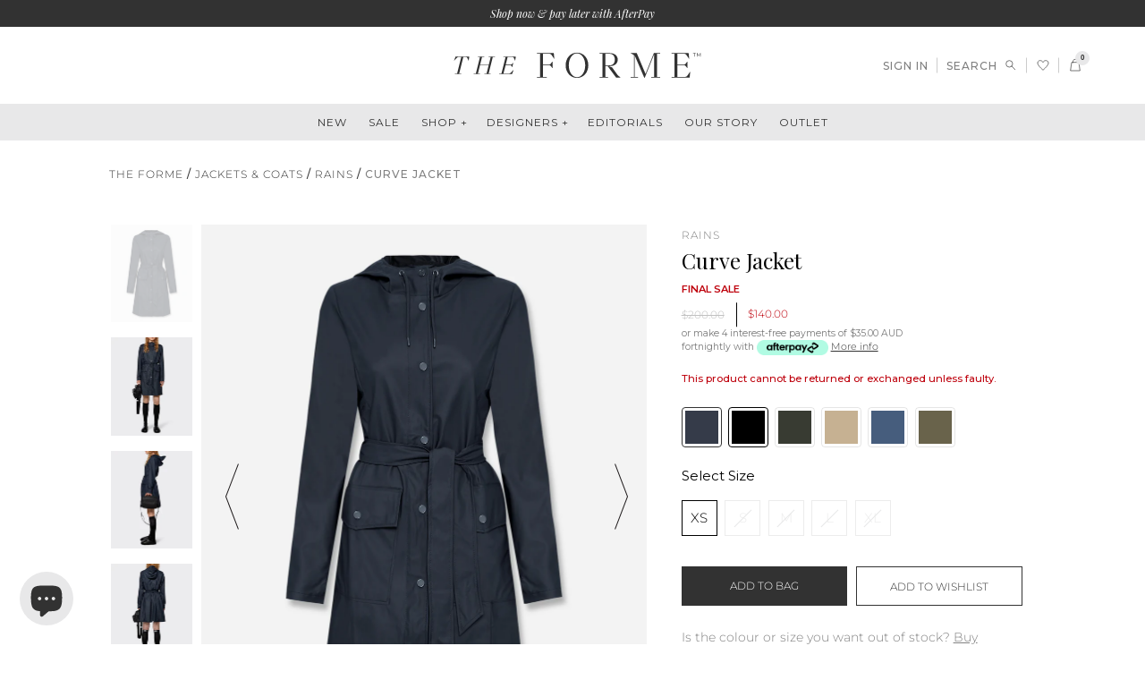

--- FILE ---
content_type: text/html; charset=utf-8
request_url: https://theforme.com/products/curve-jacket-navy
body_size: 61579
content:
<!doctype html>
<!--[if IE 9]> <html class="ie9 no-js" lang="en"> <![endif]-->
<!--[if (gt IE 9)|!(IE)]><!--> <html class="no-js" lang="en"> <!--<![endif]-->
<head>
  
  <!-- Global site tag (gtag.js) - Google Analytics -->
<script async src="https://www.googletagmanager.com/gtag/js?id=G-DFJWV3HB7G"></script>
<script>
  window.dataLayer = window.dataLayer || [];
  function gtag(){dataLayer.push(arguments);}
  gtag('js', new Date());

  gtag('config', 'G-DFJWV3HB7G');
</script>

  
  
  <meta name="facebook-domain-verification" content="8gavz2a9kgwx9arrar9c922tn2jrsd" />
  <meta name="google-site-verification" content="qVtSL6nV4ClV5PKkA0kAR2chZnEBYCOBUtFk4j6NKlY" />
  <meta name="google-site-verification" content="YunyZQ8LsemDE3s4BZrcTe8ELzzs098H60ftqg9yeGE" />
<script>
window.KiwiSizing = window.KiwiSizing === undefined ? {} : window.KiwiSizing;
KiwiSizing.shop = "theforme-com.myshopify.com";


KiwiSizing.data = {
  collections: "81704386630,412486959335,84965032006",
  tags: "BDS-25,BFCM-24,BFCM-24\/1,BFCM-25,Curve Jacket,Jackets \u0026 Coats,RAINS AW23,sale,StyleWith_paris-jean-mid-blue,StyleWith_paris-jean-white",
  product: "8344782897383",
  vendor: "RAINS",
  type: "Jackets \u0026 Coats",
  title: "Curve Jacket",
  images: ["\/\/theforme.com\/cdn\/shop\/products\/18130-Navy-1.jpg?v=1679616767","\/\/theforme.com\/cdn\/shop\/products\/18130-Navy-2.jpg?v=1679616767","\/\/theforme.com\/cdn\/shop\/products\/18130-Navy-3.jpg?v=1679616767","\/\/theforme.com\/cdn\/shop\/products\/18130-Navy-4.jpg?v=1679616767","\/\/theforme.com\/cdn\/shop\/products\/18130-Navy-5.jpg?v=1679616767","\/\/theforme.com\/cdn\/shop\/products\/18130-Navy-6.jpg?v=1679616767"],
};

</script>
  <meta charset="utf-8">
  <meta http-equiv="X-UA-Compatible" content="IE=edge,chrome=1">
  <meta name="viewport" content="width=device-width, initial-scale=1, maximum-scale=12.0, minimum-scale=.25, user-scalable=yes">
  <meta name="theme-color" content="#323232">
  <link rel="canonical" href="https://theforme.com/products/curve-jacket-navy"><link rel="shortcut icon" href="//theforme.com/cdn/shop/files/favicon_96faf3a3-687b-4378-8994-bfea440bc023_32x32.png?v=1613689974" type="image/png"><title>Curve Jacket

 | The Forme</title><meta name="description" content="Curve Jacket"><!-- /snippets/social-meta-tags.liquid -->




<meta property="og:site_name" content="theforme.com">
<meta property="og:url" content="https://theforme.com/products/curve-jacket-navy">
<meta property="og:title" content="Curve Jacket">
<meta property="og:type" content="product">
<meta property="og:description" content="Curve Jacket">

  <meta property="og:price:amount" content="140.00">
  <meta property="og:price:currency" content="AUD">

<meta property="og:image" content="http://theforme.com/cdn/shop/products/18130-Navy-1_1200x1200.jpg?v=1679616767"><meta property="og:image" content="http://theforme.com/cdn/shop/products/18130-Navy-2_1200x1200.jpg?v=1679616767"><meta property="og:image" content="http://theforme.com/cdn/shop/products/18130-Navy-3_1200x1200.jpg?v=1679616767">
<meta property="og:image:secure_url" content="https://theforme.com/cdn/shop/products/18130-Navy-1_1200x1200.jpg?v=1679616767"><meta property="og:image:secure_url" content="https://theforme.com/cdn/shop/products/18130-Navy-2_1200x1200.jpg?v=1679616767"><meta property="og:image:secure_url" content="https://theforme.com/cdn/shop/products/18130-Navy-3_1200x1200.jpg?v=1679616767">


<meta name="twitter:card" content="summary_large_image">
<meta name="twitter:title" content="Curve Jacket">
<meta name="twitter:description" content="Curve Jacket">


  <link href="//theforme.com/cdn/shop/t/123/assets/master-styles.scss.css?v=92234784840451908391766833732" rel="stylesheet" type="text/css" media="all" />
  <link href="//theforme.com/cdn/shop/t/123/assets/slick.css?v=183359580632782939831740058314" rel="stylesheet" type="text/css" media="all" />
  <link href="//theforme.com/cdn/shop/t/123/assets/slick-theme.css?v=101064838771465012011740058314" rel="stylesheet" type="text/css" media="all" />

  <script>
    var theme = {
      strings: {
        addToCart: "Add to bag",
        soldOut: "Sold out",
        unavailable: "Unavailable",
        regularPrice: "Regular price",
        sale: "Sale",
        showMore: "Show More",
        showLess: "Show Less",
        addressError: "Error looking up that address",
        addressNoResults: "No results for that address",
        addressQueryLimit: "You have exceeded the Google API usage limit. Consider upgrading to a \u003ca href=\"https:\/\/developers.google.com\/maps\/premium\/usage-limits\"\u003ePremium Plan\u003c\/a\u003e.",
        authError: "There was a problem authenticating your Google Maps account.",
        newWindow: "Opens in a new window.",
        external: "Opens external website.",
        newWindowExternal: "Opens external website in a new window."
      },
      moneyFormat: "${{ amount}}"
    }

    document.documentElement.className = document.documentElement.className.replace('no-js', 'js');
  </script>

  <!--[if (lte IE 9) ]><script src="//theforme.com/cdn/shop/t/123/assets/match-media.min.js?v=59532553494906121881740058314" type="text/javascript"></script><![endif]--><script src="//theforme.com/cdn/shop/t/123/assets/jquery-v2.2.4.min.js?v=98014222988859431451740058314" type="text/javascript"></script>
  <script src="//theforme.com/cdn/shop/t/123/assets/modernizr.min.js?v=91350883695059694411740058314" type="text/javascript"></script>

  <script>window.performance && window.performance.mark && window.performance.mark('shopify.content_for_header.start');</script><meta name="google-site-verification" content="qVtSL6nV4ClV5PKkA0kAR2chZnEBYCOBUtFk4j6NKlY">
<meta id="shopify-digital-wallet" name="shopify-digital-wallet" content="/2329018438/digital_wallets/dialog">
<meta name="shopify-checkout-api-token" content="8424b4bcb20b860b59653b4116014ff5">
<meta id="in-context-paypal-metadata" data-shop-id="2329018438" data-venmo-supported="false" data-environment="production" data-locale="en_US" data-paypal-v4="true" data-currency="AUD">
<link rel="alternate" type="application/json+oembed" href="https://theforme.com/products/curve-jacket-navy.oembed">
<script async="async" src="/checkouts/internal/preloads.js?locale=en-AU"></script>
<link rel="preconnect" href="https://shop.app" crossorigin="anonymous">
<script async="async" src="https://shop.app/checkouts/internal/preloads.js?locale=en-AU&shop_id=2329018438" crossorigin="anonymous"></script>
<script id="apple-pay-shop-capabilities" type="application/json">{"shopId":2329018438,"countryCode":"AU","currencyCode":"AUD","merchantCapabilities":["supports3DS"],"merchantId":"gid:\/\/shopify\/Shop\/2329018438","merchantName":"theforme.com","requiredBillingContactFields":["postalAddress","email"],"requiredShippingContactFields":["postalAddress","email"],"shippingType":"shipping","supportedNetworks":["visa","masterCard","amex","jcb"],"total":{"type":"pending","label":"theforme.com","amount":"1.00"},"shopifyPaymentsEnabled":true,"supportsSubscriptions":true}</script>
<script id="shopify-features" type="application/json">{"accessToken":"8424b4bcb20b860b59653b4116014ff5","betas":["rich-media-storefront-analytics"],"domain":"theforme.com","predictiveSearch":true,"shopId":2329018438,"locale":"en"}</script>
<script>var Shopify = Shopify || {};
Shopify.shop = "theforme-com.myshopify.com";
Shopify.locale = "en";
Shopify.currency = {"active":"AUD","rate":"1.0"};
Shopify.country = "AU";
Shopify.theme = {"name":"TV | AW25","id":146227298535,"schema_name":"Debut","schema_version":"7.1.0","theme_store_id":null,"role":"main"};
Shopify.theme.handle = "null";
Shopify.theme.style = {"id":null,"handle":null};
Shopify.cdnHost = "theforme.com/cdn";
Shopify.routes = Shopify.routes || {};
Shopify.routes.root = "/";</script>
<script type="module">!function(o){(o.Shopify=o.Shopify||{}).modules=!0}(window);</script>
<script>!function(o){function n(){var o=[];function n(){o.push(Array.prototype.slice.apply(arguments))}return n.q=o,n}var t=o.Shopify=o.Shopify||{};t.loadFeatures=n(),t.autoloadFeatures=n()}(window);</script>
<script>
  window.ShopifyPay = window.ShopifyPay || {};
  window.ShopifyPay.apiHost = "shop.app\/pay";
  window.ShopifyPay.redirectState = null;
</script>
<script id="shop-js-analytics" type="application/json">{"pageType":"product"}</script>
<script defer="defer" async type="module" src="//theforme.com/cdn/shopifycloud/shop-js/modules/v2/client.init-shop-cart-sync_BdyHc3Nr.en.esm.js"></script>
<script defer="defer" async type="module" src="//theforme.com/cdn/shopifycloud/shop-js/modules/v2/chunk.common_Daul8nwZ.esm.js"></script>
<script type="module">
  await import("//theforme.com/cdn/shopifycloud/shop-js/modules/v2/client.init-shop-cart-sync_BdyHc3Nr.en.esm.js");
await import("//theforme.com/cdn/shopifycloud/shop-js/modules/v2/chunk.common_Daul8nwZ.esm.js");

  window.Shopify.SignInWithShop?.initShopCartSync?.({"fedCMEnabled":true,"windoidEnabled":true});

</script>
<script>
  window.Shopify = window.Shopify || {};
  if (!window.Shopify.featureAssets) window.Shopify.featureAssets = {};
  window.Shopify.featureAssets['shop-js'] = {"shop-cart-sync":["modules/v2/client.shop-cart-sync_QYOiDySF.en.esm.js","modules/v2/chunk.common_Daul8nwZ.esm.js"],"init-fed-cm":["modules/v2/client.init-fed-cm_DchLp9rc.en.esm.js","modules/v2/chunk.common_Daul8nwZ.esm.js"],"shop-button":["modules/v2/client.shop-button_OV7bAJc5.en.esm.js","modules/v2/chunk.common_Daul8nwZ.esm.js"],"init-windoid":["modules/v2/client.init-windoid_DwxFKQ8e.en.esm.js","modules/v2/chunk.common_Daul8nwZ.esm.js"],"shop-cash-offers":["modules/v2/client.shop-cash-offers_DWtL6Bq3.en.esm.js","modules/v2/chunk.common_Daul8nwZ.esm.js","modules/v2/chunk.modal_CQq8HTM6.esm.js"],"shop-toast-manager":["modules/v2/client.shop-toast-manager_CX9r1SjA.en.esm.js","modules/v2/chunk.common_Daul8nwZ.esm.js"],"init-shop-email-lookup-coordinator":["modules/v2/client.init-shop-email-lookup-coordinator_UhKnw74l.en.esm.js","modules/v2/chunk.common_Daul8nwZ.esm.js"],"pay-button":["modules/v2/client.pay-button_DzxNnLDY.en.esm.js","modules/v2/chunk.common_Daul8nwZ.esm.js"],"avatar":["modules/v2/client.avatar_BTnouDA3.en.esm.js"],"init-shop-cart-sync":["modules/v2/client.init-shop-cart-sync_BdyHc3Nr.en.esm.js","modules/v2/chunk.common_Daul8nwZ.esm.js"],"shop-login-button":["modules/v2/client.shop-login-button_D8B466_1.en.esm.js","modules/v2/chunk.common_Daul8nwZ.esm.js","modules/v2/chunk.modal_CQq8HTM6.esm.js"],"init-customer-accounts-sign-up":["modules/v2/client.init-customer-accounts-sign-up_C8fpPm4i.en.esm.js","modules/v2/client.shop-login-button_D8B466_1.en.esm.js","modules/v2/chunk.common_Daul8nwZ.esm.js","modules/v2/chunk.modal_CQq8HTM6.esm.js"],"init-shop-for-new-customer-accounts":["modules/v2/client.init-shop-for-new-customer-accounts_CVTO0Ztu.en.esm.js","modules/v2/client.shop-login-button_D8B466_1.en.esm.js","modules/v2/chunk.common_Daul8nwZ.esm.js","modules/v2/chunk.modal_CQq8HTM6.esm.js"],"init-customer-accounts":["modules/v2/client.init-customer-accounts_dRgKMfrE.en.esm.js","modules/v2/client.shop-login-button_D8B466_1.en.esm.js","modules/v2/chunk.common_Daul8nwZ.esm.js","modules/v2/chunk.modal_CQq8HTM6.esm.js"],"shop-follow-button":["modules/v2/client.shop-follow-button_CkZpjEct.en.esm.js","modules/v2/chunk.common_Daul8nwZ.esm.js","modules/v2/chunk.modal_CQq8HTM6.esm.js"],"lead-capture":["modules/v2/client.lead-capture_BntHBhfp.en.esm.js","modules/v2/chunk.common_Daul8nwZ.esm.js","modules/v2/chunk.modal_CQq8HTM6.esm.js"],"checkout-modal":["modules/v2/client.checkout-modal_CfxcYbTm.en.esm.js","modules/v2/chunk.common_Daul8nwZ.esm.js","modules/v2/chunk.modal_CQq8HTM6.esm.js"],"shop-login":["modules/v2/client.shop-login_Da4GZ2H6.en.esm.js","modules/v2/chunk.common_Daul8nwZ.esm.js","modules/v2/chunk.modal_CQq8HTM6.esm.js"],"payment-terms":["modules/v2/client.payment-terms_MV4M3zvL.en.esm.js","modules/v2/chunk.common_Daul8nwZ.esm.js","modules/v2/chunk.modal_CQq8HTM6.esm.js"]};
</script>
<script>(function() {
  var isLoaded = false;
  function asyncLoad() {
    if (isLoaded) return;
    isLoaded = true;
    var urls = ["\/\/swymv3starter-01.azureedge.net\/code\/swym-shopify.js?shop=theforme-com.myshopify.com"];
    for (var i = 0; i < urls.length; i++) {
      var s = document.createElement('script');
      s.type = 'text/javascript';
      s.async = true;
      s.src = urls[i];
      var x = document.getElementsByTagName('script')[0];
      x.parentNode.insertBefore(s, x);
    }
  };
  if(window.attachEvent) {
    window.attachEvent('onload', asyncLoad);
  } else {
    window.addEventListener('load', asyncLoad, false);
  }
})();</script>
<script id="__st">var __st={"a":2329018438,"offset":39600,"reqid":"cd996635-5d4a-4cd0-9301-edbf1c85f277-1768959966","pageurl":"theforme.com\/products\/curve-jacket-navy","u":"f2f87b388f90","p":"product","rtyp":"product","rid":8344782897383};</script>
<script>window.ShopifyPaypalV4VisibilityTracking = true;</script>
<script id="captcha-bootstrap">!function(){'use strict';const t='contact',e='account',n='new_comment',o=[[t,t],['blogs',n],['comments',n],[t,'customer']],c=[[e,'customer_login'],[e,'guest_login'],[e,'recover_customer_password'],[e,'create_customer']],r=t=>t.map((([t,e])=>`form[action*='/${t}']:not([data-nocaptcha='true']) input[name='form_type'][value='${e}']`)).join(','),a=t=>()=>t?[...document.querySelectorAll(t)].map((t=>t.form)):[];function s(){const t=[...o],e=r(t);return a(e)}const i='password',u='form_key',d=['recaptcha-v3-token','g-recaptcha-response','h-captcha-response',i],f=()=>{try{return window.sessionStorage}catch{return}},m='__shopify_v',_=t=>t.elements[u];function p(t,e,n=!1){try{const o=window.sessionStorage,c=JSON.parse(o.getItem(e)),{data:r}=function(t){const{data:e,action:n}=t;return t[m]||n?{data:e,action:n}:{data:t,action:n}}(c);for(const[e,n]of Object.entries(r))t.elements[e]&&(t.elements[e].value=n);n&&o.removeItem(e)}catch(o){console.error('form repopulation failed',{error:o})}}const l='form_type',E='cptcha';function T(t){t.dataset[E]=!0}const w=window,h=w.document,L='Shopify',v='ce_forms',y='captcha';let A=!1;((t,e)=>{const n=(g='f06e6c50-85a8-45c8-87d0-21a2b65856fe',I='https://cdn.shopify.com/shopifycloud/storefront-forms-hcaptcha/ce_storefront_forms_captcha_hcaptcha.v1.5.2.iife.js',D={infoText:'Protected by hCaptcha',privacyText:'Privacy',termsText:'Terms'},(t,e,n)=>{const o=w[L][v],c=o.bindForm;if(c)return c(t,g,e,D).then(n);var r;o.q.push([[t,g,e,D],n]),r=I,A||(h.body.append(Object.assign(h.createElement('script'),{id:'captcha-provider',async:!0,src:r})),A=!0)});var g,I,D;w[L]=w[L]||{},w[L][v]=w[L][v]||{},w[L][v].q=[],w[L][y]=w[L][y]||{},w[L][y].protect=function(t,e){n(t,void 0,e),T(t)},Object.freeze(w[L][y]),function(t,e,n,w,h,L){const[v,y,A,g]=function(t,e,n){const i=e?o:[],u=t?c:[],d=[...i,...u],f=r(d),m=r(i),_=r(d.filter((([t,e])=>n.includes(e))));return[a(f),a(m),a(_),s()]}(w,h,L),I=t=>{const e=t.target;return e instanceof HTMLFormElement?e:e&&e.form},D=t=>v().includes(t);t.addEventListener('submit',(t=>{const e=I(t);if(!e)return;const n=D(e)&&!e.dataset.hcaptchaBound&&!e.dataset.recaptchaBound,o=_(e),c=g().includes(e)&&(!o||!o.value);(n||c)&&t.preventDefault(),c&&!n&&(function(t){try{if(!f())return;!function(t){const e=f();if(!e)return;const n=_(t);if(!n)return;const o=n.value;o&&e.removeItem(o)}(t);const e=Array.from(Array(32),(()=>Math.random().toString(36)[2])).join('');!function(t,e){_(t)||t.append(Object.assign(document.createElement('input'),{type:'hidden',name:u})),t.elements[u].value=e}(t,e),function(t,e){const n=f();if(!n)return;const o=[...t.querySelectorAll(`input[type='${i}']`)].map((({name:t})=>t)),c=[...d,...o],r={};for(const[a,s]of new FormData(t).entries())c.includes(a)||(r[a]=s);n.setItem(e,JSON.stringify({[m]:1,action:t.action,data:r}))}(t,e)}catch(e){console.error('failed to persist form',e)}}(e),e.submit())}));const S=(t,e)=>{t&&!t.dataset[E]&&(n(t,e.some((e=>e===t))),T(t))};for(const o of['focusin','change'])t.addEventListener(o,(t=>{const e=I(t);D(e)&&S(e,y())}));const B=e.get('form_key'),M=e.get(l),P=B&&M;t.addEventListener('DOMContentLoaded',(()=>{const t=y();if(P)for(const e of t)e.elements[l].value===M&&p(e,B);[...new Set([...A(),...v().filter((t=>'true'===t.dataset.shopifyCaptcha))])].forEach((e=>S(e,t)))}))}(h,new URLSearchParams(w.location.search),n,t,e,['guest_login'])})(!0,!0)}();</script>
<script integrity="sha256-4kQ18oKyAcykRKYeNunJcIwy7WH5gtpwJnB7kiuLZ1E=" data-source-attribution="shopify.loadfeatures" defer="defer" src="//theforme.com/cdn/shopifycloud/storefront/assets/storefront/load_feature-a0a9edcb.js" crossorigin="anonymous"></script>
<script crossorigin="anonymous" defer="defer" src="//theforme.com/cdn/shopifycloud/storefront/assets/shopify_pay/storefront-65b4c6d7.js?v=20250812"></script>
<script data-source-attribution="shopify.dynamic_checkout.dynamic.init">var Shopify=Shopify||{};Shopify.PaymentButton=Shopify.PaymentButton||{isStorefrontPortableWallets:!0,init:function(){window.Shopify.PaymentButton.init=function(){};var t=document.createElement("script");t.src="https://theforme.com/cdn/shopifycloud/portable-wallets/latest/portable-wallets.en.js",t.type="module",document.head.appendChild(t)}};
</script>
<script data-source-attribution="shopify.dynamic_checkout.buyer_consent">
  function portableWalletsHideBuyerConsent(e){var t=document.getElementById("shopify-buyer-consent"),n=document.getElementById("shopify-subscription-policy-button");t&&n&&(t.classList.add("hidden"),t.setAttribute("aria-hidden","true"),n.removeEventListener("click",e))}function portableWalletsShowBuyerConsent(e){var t=document.getElementById("shopify-buyer-consent"),n=document.getElementById("shopify-subscription-policy-button");t&&n&&(t.classList.remove("hidden"),t.removeAttribute("aria-hidden"),n.addEventListener("click",e))}window.Shopify?.PaymentButton&&(window.Shopify.PaymentButton.hideBuyerConsent=portableWalletsHideBuyerConsent,window.Shopify.PaymentButton.showBuyerConsent=portableWalletsShowBuyerConsent);
</script>
<script data-source-attribution="shopify.dynamic_checkout.cart.bootstrap">document.addEventListener("DOMContentLoaded",(function(){function t(){return document.querySelector("shopify-accelerated-checkout-cart, shopify-accelerated-checkout")}if(t())Shopify.PaymentButton.init();else{new MutationObserver((function(e,n){t()&&(Shopify.PaymentButton.init(),n.disconnect())})).observe(document.body,{childList:!0,subtree:!0})}}));
</script>
<link id="shopify-accelerated-checkout-styles" rel="stylesheet" media="screen" href="https://theforme.com/cdn/shopifycloud/portable-wallets/latest/accelerated-checkout-backwards-compat.css" crossorigin="anonymous">
<style id="shopify-accelerated-checkout-cart">
        #shopify-buyer-consent {
  margin-top: 1em;
  display: inline-block;
  width: 100%;
}

#shopify-buyer-consent.hidden {
  display: none;
}

#shopify-subscription-policy-button {
  background: none;
  border: none;
  padding: 0;
  text-decoration: underline;
  font-size: inherit;
  cursor: pointer;
}

#shopify-subscription-policy-button::before {
  box-shadow: none;
}

      </style>

<script>window.performance && window.performance.mark && window.performance.mark('shopify.content_for_header.end');</script>

  <!-- Algolia head -->
  <script type="text/template" id="template_algolia_money_format">${{ amount}}
</script>
  <script type="text/template" id="template_algolia_autocomplete"><div class="page-width">
<div class="
	aa-columns-container

	[[# with.articles ]] aa-with-articles [[/ with.articles ]]
	[[^ with.articles ]] aa-without-articles [[/ with.articles ]]

	[[# with.collections ]] aa-with-collections [[/ with.collections ]]
	[[^ with.collections ]] aa-without-collections [[/ with.collections ]]

	[[# with.footer ]] aa-with-footer [[/ with.footer ]]
	[[^ with.footer ]] aa-without-footer [[/ with.footer ]]

	[[# with.poweredBy ]] aa-with-powered-by [[/ with.poweredBy ]]
	[[^ with.poweredBy ]] aa-without-powered-by [[/ with.poweredBy ]]

	[[# with.products ]] aa-with-products [[/ with.products ]]
	[[^ with.products ]] aa-without-products [[/ with.products ]]

	[[# with.pages ]] aa-with-pages [[/ with.pages ]]
	[[^ with.pages ]] aa-without-pages [[/ with.pages ]]
">
	<div class="aa-right-column">
		<h3 class="title-top_sug">Top Suggestions</h3>
		<div class="aa-dataset-products"></div>
	</div>

	<div class="aa-left-column">
		<h3 class="title-collections">Collections</h3>

		<div class="aa-collections">
			<div class="aa-collections-header">

			</div>
			<div class="aa-dataset-collections"></div>
		</div>

		<div class="aa-articles">
			<div class="aa-articles-header">
				Blog posts
			</div>
			<div class="aa-dataset-articles"></div>
		</div>

		<div class="aa-pages">
			<div class="aa-pages-header">
				Pages
			</div>
			<div class="aa-dataset-pages"></div>
		</div>
	</div>
</div>
</div>
</script>
  <script type="text/template" id="template_algolia_autocomplete.css">.algolia-autocomplete {
  box-sizing: border-box;

  background: white;
  border: 1px solid #CCC;
  border-top: 2px solid [[ colors.main ]];

  color: black;

  text-align: left;
}

.aa-dropdown-menu .aa-highlight {
  color: black;
}

.aa-dropdown-menu .aa-cursor {
  cursor: pointer;
  background: #f8f8f8;
}

/* Links */
.aa-dropdown-menu a,
.aa-dropdown-menu a:hover,
.aa-dropdown-menu a:focus,
.aa-dropdown-menu a:active {
  font-weight: initial;
  font-style: initial;
  text-decoration: initial;

  color: [[ colors.main ]];
}

.aa-dropdown-menu a:hover,
.aa-dropdown-menu a:focus,
.aa-dropdown-menu a:active {
  text-decoration: underline;
}

/* Column layout */
.aa-dropdown-menu .aa-left-column,
.aa-dropdown-menu .aa-right-column {
  position: relative;

  padding: 24px 24px 0 24px;
}

.aa-dropdown-menu-size-xs .aa-left-column,
.aa-dropdown-menu-size-xs .aa-right-column,
.aa-dropdown-menu-size-sm .aa-left-column,
.aa-dropdown-menu-size-sm .aa-right-column {
  padding: 24px 12px 0 12px;
}

.aa-dropdown-menu .aa-with-powered-by .aa-left-column {
  padding-bottom: 48px;
}

.aa-dropdown-menu-size-xs .aa-left-column,
.aa-dropdown-menu-size-sm .aa-left-column {
  padding-top: 0;
  padding-bottom: 32px;
}

.aa-dropdown-menu-size-xs .aa-without-powered-by .aa-left-column,
.aa-dropdown-menu-size-sm .aa-without-powered-by .aa-left-column {
  padding-bottom: 0;
}

.aa-dropdown-menu-size-lg .aa-columns-container {
  direction: rtl;

  width: 100%;

  display: table;
  table-layout: fixed;
}

.aa-dropdown-menu-size-lg .aa-left-column,
.aa-dropdown-menu-size-lg .aa-right-column {
  display: table-cell;
  direction: ltr;
  vertical-align: top;
}

.aa-dropdown-menu-size-lg .aa-left-column {
  width: 30%;
}

.aa-dropdown-menu-size-lg .aa-without-articles.aa-without-collections .aa-left-column {
  display: none;
}

.aa-dropdown-menu-size-lg .aa-without-products .aa-left-column {
  width: 100%;
}

.aa-dropdown-menu-size-lg .aa-right-column {
  width: 70%;
  border-left: 1px solid #ebebeb;

  padding-bottom: 64px;
}

.aa-dropdown-menu-size-lg .aa-without-footer .aa-right-column {
  padding-bottom: 0;
}

.aa-dropdown-menu-size-lg .aa-without-articles.aa-without-collections .aa-right-column {
  width: 100%;
  border-left: none;
}

.aa-dropdown-menu-size-lg .aa-without-products .aa-right-column {
  display: none;
}

/* Products group */
.aa-dropdown-menu .aa-dataset-products .aa-suggestions:after {
  content: '';
  display: block;
  clear: both;
}

.aa-dropdown-menu .aa-without-products .aa-dataset-products {
  display: none;
}

.aa-dropdown-menu .aa-products-empty {
  margin-bottom: 16px;
}

.aa-dropdown-menu .aa-products-empty .aa-no-result {
  color: [[ colors.secondary ]];
}

.aa-dropdown-menu .aa-products-empty .aa-see-all {
  margin-top: 8px;
}

/* Product */
.aa-dropdown-menu .aa-dataset-products .aa-suggestion {
  float: left;

  width: 50%;

  margin-bottom: 16px;
  margin-top: -4px; /* -$v_padding */
}

.aa-dropdown-menu-size-xs .aa-dataset-products .aa-suggestion,
.aa-dropdown-menu-size-sm .aa-dataset-products .aa-suggestion {
  width: 100%;
}

.aa-dropdown-menu .aa-product {
  position: relative;
  min-height: 56px; /* $img_size + 2 * $v_padding */

  padding: 4px 16px; /* $v_padding, $h_padding */
}

.aa-dropdown-menu .aa-product-picture {
  position: absolute;

  width: 48px; /* $img_size */
  height: 48px; /* $img_size */

  top: 4px; /* $v_padding */
  left: 16px; /* $h_padding */

  background-position: center center;
  background-size: contain;
  background-repeat: no-repeat;
}

.aa-dropdown-menu .aa-product-text {
  margin-left: 64px; /* $img_size + $h_padding */
}

.aa-dropdown-menu-size-xs .aa-product {
  padding: 4px;
}

.aa-dropdown-menu-size-xs .aa-product-picture {
  display: none;
}

.aa-dropdown-menu-size-xs .aa-product-text {
  margin: 0;
}

.aa-dropdown-menu .aa-product-info {
  font-size: 0.85em;
  color: [[ colors.secondary ]];
}

.aa-dropdown-menu .aa-product-info .aa-highlight {
  font-size: 1em;
}

.aa-dropdown-menu .aa-product-price {
  color: [[ colors.main ]];
}

.aa-dropdown-menu .aa-product-title,
.aa-dropdown-menu .aa-product-info {
  width: 100%;

  margin-top: -0.4em;

  white-space: nowrap;
  overflow: hidden;
  text-overflow: ellipsis;

  line-height: 1.5;
}

/* Collections, Articles & Pages */
.aa-dropdown-menu .aa-without-collections .aa-collections {
  display: none;
}

.aa-dropdown-menu .aa-without-articles .aa-articles {
  display: none;
}

.aa-dropdown-menu .aa-without-pages .aa-pages {
  display: none;
}

.aa-dropdown-menu .aa-collections,
.aa-dropdown-menu .aa-articles,
.aa-dropdown-menu .aa-pages {
  margin-bottom: 24px;
}

.aa-dropdown-menu .aa-collections-empty .aa-no-result,
.aa-dropdown-menu .aa-articles-empty .aa-no-result,
.aa-dropdown-menu .aa-pages-empty .aa-no-result {
  opacity: 0.7;
}

.aa-dropdown-menu .aa-collections-header,
.aa-dropdown-menu .aa-articles-header,
.aa-dropdown-menu .aa-pages-header {
  margin-bottom: 8px;

  text-transform: uppercase;
  font-weight: bold;
  font-size: 0.8em;

  color: [[ colors.secondary ]];
}

.aa-dropdown-menu .aa-collection,
.aa-dropdown-menu .aa-article,
.aa-dropdown-menu .aa-page {
  padding: 4px;
}

/* Footer */

.aa-dropdown-menu .aa-footer {
  display: block;

  width: 100%;

  position: absolute;
  left: 0;
  bottom: 0;

  padding: 16px 48px;

  background-color: #f8f8f8;
}

.aa-dropdown-menu-size-xs .aa-footer,
.aa-dropdown-menu-size-sm .aa-footer,
.aa-dropdown-menu-size-md .aa-footer {
  display: none;
}

/* Powered By */

.aa-dropdown-menu .aa-without-powered-by .aa-powered-by {
  display: none;
}

.aa-dropdown-menu .aa-powered-by {
  width: 100%;

  position: absolute;
  left: 0;
  bottom: 16px;

  text-align: center;
  font-size: 0.8em;
  color: [[ colors.secondary ]];
}

.aa-dropdown-menu .aa-powered-by-logo {
  display: inline-block;

  width: 142px;
  height: 24px;

  margin-bottom: -6px;

  background-position: center center;
  background-size: contain;
  background-repeat: no-repeat;
  background-image: url([data-uri]);
}
</script>
  <script type="text/template" id="template_algolia_autocomplete_pages_empty"><div class="aa-pages-empty">
	<div class="aa-no-result">
		[[ translations.noPageFound ]]
	</div>
</div>
</script>
  <script type="text/template" id="template_algolia_autocomplete_page"><div class="aa-page">
  <div class="aa-picture" style="background-image: url('[[# helpers.iconImage ]][[/ helpers.iconImage ]]')"></div>
  <div class="aa-text">
    <span class="aa-title">[[& _highlightResult.title.value ]]</span>
  </div>
</div>
</script>
  <script type="text/template" id="template_algolia_autocomplete_collection"><div class="aa-collection">
  <div class="aa-picture" style="background-image: url('[[# helpers.iconImage ]][[/ helpers.iconImage ]]')"></div>
  <div class="aa-text">
    <span class="aa-title">[[& _highlightResult.title.value ]]</span>
  </div>
</div>
</script>
  <script type="text/template" id="template_algolia_autocomplete_collections_empty"><div class="aa-collections-empty">
	<div class="aa-no-result">

	</div>
</div>
</script>
  <script type="text/template" id="template_algolia_autocomplete_article"><div class="aa-article">
  <div class="aa-text">
    <span class="aa-title">[[& _highlightResult.title.value ]]</span>
  </div>
</div>
</script>
  <script type="text/template" id="template_algolia_autocomplete_articles_empty"><div class="aa-articles-empty">
	<div class="aa-no-result">
		No article found
	</div>
</div>
</script>
  <script type="text/template" id="template_algolia_autocomplete_product"><section class="grid__item tile_product" data-product-handle="[[ handle ]]">
	<button class="wish_list-toggle">
	</button>

	<div data-algolia-position="[[ productPosition ]]" data-algolia-queryid="[[ queryID ]]" data-algolia-objectid="[[ objectID ]]" class="ais-hit ais-product grid__item" data-handle="[[ handle ]]" data-variant-id="[[ objectID ]]" data-distinct="[[ _distinct ]]">
		<div class="tile_product-image_wrapper">
			<img class="tile_product-image" src="[[# helpers.largeImage ]][[/ helpers.largeImage ]]" alt="The Forme"/>
		</div>

		<div class="tile_product-content_wrapper">
			<div class="price__vendor tile_product-vendor">
				<span class="visually-hidden">Vendor</span>
				[[# vendor ]] [[& _highlightResult.vendor.value ]][[/ vendor ]]
			</div>

			<div class="tile_product-title">
				[[# helpers.fullHTMLTitle ]][[/ helpers.fullHTMLTitle ]]
			</div>

			<dl class="price tile_product-price">
				<div class="price__regular">
					<dt>
						<span class="visually-hidden visually-hidden--inline">Regular price</span>
					</dt>
					<dd>
						<span class="price-item price-item--regular" data-regular-price="">
							[[# helpers.instantsearchPrice ]][[/ helpers.instantsearchPrice ]]
						</span>
					</dd>
				</div>
			</dl>
		</div>
	</div>
</section>
</script>
  <script type="text/template" id="template_algolia_autocomplete_products_empty"><div class="aa-products-empty">
	<p class="aa-no-result">
	</p>
</div>
</script>
  <script type="text/template" id="template_algolia_autocomplete_footer"><div class="aa-footer">
  [[ translations.allProducts ]]
  <a class="aa-footer-link" href="/search?q=[[ query ]]">
    [[ translations.matching ]]
    <span class="aa-query">
      "[[ query ]]"
    </span>
  </a>
  (<span class="aa-nbhits">[[# helpers.formatNumber ]][[ nbHits ]][[/ helpers.formatNumber ]]</span>)
</div>
</script>
  <script type="text/template" id="template_algolia_instant_search"><div class="ais-page">
	<div class="ais-facets-button">
		FILTER
	</div>

	<div class="algolia-facets">
		<div class="algolia-facets-wrapper">
			<div class="ais-current-refined-values-container"></div>
			<div class="ais-facets">
				<div class="facet-wrapper">
					[[# facets ]]
						<div class="ais-facet-[[ type ]] ais-facet-[[ escapedName ]]"></div>
					[[/ facets ]]
				</div>

				

				<button class="btn btn--close_filters">
					Close
				</button>
			</div>
		</div>
	</div>

	<div class="algolia-results">
		<div class="ais-block">
			<div class="ais-input">
				<div class="ais-input--label">
					[[ translations.search ]]
				</div>
				<div class="ais-search-box-container"></div>
				<div class="ais-input-button">
					<div class="ais-clear-input-icon"></div>
					<a title="Search by Algolia - Click to know more" href="https://www.algolia.com/?utm_source=shopify&utm_medium=link&utm_campaign=instantsearch-[[ storeName ]]">
						<div class="ais-algolia-icon"></div>
					</a>
				</div>
			</div>
			<div class="ais-search-header">
				<div class="ais-current-refined-values-container-in-results"></div>

				<div class="ais-stats-container"></div>
				<div class="ais-change-display">
					<span class="ais-change-display-block ais-change-display-selected"><i class="fa fa-th-large"></i></span>
					<span class="ais-change-display-list"><i class="fa fa-th-list"></i></span>
				</div>
				<div class="ais-sort">
					[[ translations.sortBy ]]
					<span class="ais-sort-orders-container"></span>
				</div>
			</div>
			<div class="ais-hits-container ais-hits-container--product_list ais-results-as-block"></div>
		</div>
		<div class="ais-pagination-container"></div>
	</div>
</div>
</script>
  <script type="text/template" id="template_algolia_instant_search.css">.ais-page .aa-highlight {
  color: black;
}

.template-collection .ais-page .ais-input {
	display: none
}

/* Links */

.ais-page .ais-current-refined-values--header,
.ais-page .ais-link,
.ais-page a {
  font-weight: initial;
  font-style: italic;
  font-size: 14px;
  text-decoration: initial;
  font-family: "Playfair Display",serif;
  color: #000;

  cursor: pointer;
}

.ais-page .ais-current-refined-values--header {
	text-transform: none!important;
	font-size: 14px!important;
	letter-spacing: 0!important;
}
.ais-page div {
	font-style: normal;
	font-size: 14px;
	font-family: "Montserrat",sans-serif;
}
.ais-page a:hover,
.ais-page a:focus,
.ais-page a:active,
.ais-page .ais-link:hover {
  text-decoration: underline;
}

/* Columns */
.ais-page .ais-facets {
  width: 20%;
  float: left;
  padding-right: 8px;
}

.ais-page .ais-block {
  width: 80%;
  float: right;
  padding-left: 8px;
}

.ais-results-size-xs .ais-page .ais-facets,
.ais-results-size-xs .ais-page .ais-block,
.ais-results-size-sm .ais-page .ais-facets,
.ais-results-size-sm .ais-page .ais-block {
  width: 100%;
  padding-left: 0px;
}

.ais-page .ais-pagination {
  clear: both;
}

/* Refine button */
.ais-page .ais-facets-button {
  display: none;

  margin: 16px 0;
  padding: 8px;

  border: 1px solid #e0e0e0;
  text-align: center;

  cursor: pointer;
}

.ais-results-size-xs .ais-page .ais-facets-button,
.ais-results-size-sm .ais-page .ais-facets-button {
  display: block;
}

.ais-results-size-xs .ais-page .ais-facets,
.ais-results-size-sm .ais-page .ais-facets {
  display: none;
}

.ais-results-size-xs .ais-page .ais-facets__shown,
.ais-results-size-sm .ais-page .ais-facets__shown {
  display: block;
}

/* Facets */
.ais-page .ais-facet {

  color: #323232
}

.ais-page .ais-facet a,
.ais-page .ais-facet a:hover,
.ais-page .ais-facet a:focus,
.ais-page .ais-facet a:active {
  opacity: 0.6;
  -webkit-transition: all 250ms ease-in-out;
  -moz-transition: all 250ms ease-in-out;
  -ms-transition: all 250ms ease-in-out;
  -o-transition: all 250ms ease-in-out;
  transition: all 250ms ease-in-out;
}

.ais-page .ais-facet--header {
  padding: 6px 8px;
  border-bottom: 1px solid #e8e8e9;
  font-size: 12px;
  font-weight: 300px;
  color: #323232;
  line-height: 24px;
  letter-spacing: 1px;
  text-transform: uppercase;
}

.ais-page .ais-facet--body {
  padding: 8px;
}

.ais-page .ais-facet--item {
  position: relative;
  width: 100%;

  padding: 6px 50px 6px 0;

  cursor: pointer;
}

.ais-page .ais-facet--label {
  display: inline-block;
  margin-top: -0.15em;
  margin-bottom: -0.15em;
  font-size: 12px;
  color: #808080;
  font-weight: 300;
  letter-spacing: 1px;
  text-transform: uppercase;
  width: 100%;

  white-space: nowrap;
  overflow: hidden;
  text-overflow: ellipsis;

  cursor: pointer;

  line-height: 1.3;
}

.ais-page .ais-facet--count {
  [[# distinct ]]
    display: none;
  [[/ distinct ]]

  position: absolute;

  top: 6px;
  right: 0px;

  color: [[ colors.secondary ]];
}

.ais-page .ais-facet--active {
  font-weight: bold;
}

.ais-page .ais-facet--active, .ais-page .ais-facet--item:hover {
  margin-left: -8px;
  padding-left: 4px;
  padding-right: 42px;

  border-left: 4px solid [[ colors.main ]];
}

.ais-page .ais-facet--active .ais-facet--count, .ais-page .ais-facet--item:hover .ais-facet--count {
  right: -8px;
}

.ais-page .ais-current-refined-values {
  position: relative;
}

.ais-page .ais-current-refined-values--header {
  padding-right: 72px;

}

.ais-page .ais-current-refined-values--clear-all {
  position: absolute;

  top: 10px;
  right: 8px;
}

.ais-page .ais-current-refined-values--count {
  display: none;
}

.ais-page .ais-range-slider--target {
  margin: 16px 16px 24px 16px;
  cursor: pointer;
}

.ais-page .ais-range-slider--tooltip {
  display: none;

  background: transparent;

  font-size: 0.8em;
}

.ais-page .ais-range-slider--connect {
  background: [[ colors.main ]];
}

.ais-page .ais-range-slider--handle {
  border-color: #ccc;
}

.ais-page .ais-range-slider--active .ais-range-slider--tooltip {
  display: block;
}

.ais-page .ais-range-slider--value {
  margin-left: -20px;
  padding-top: 15px;

  font-size: 0.8em;
}

/* Search box */

.ais-page .ais-input {
  display: table;
  width: 100%;

  border: 2px solid [[ colors.main ]];
}

.ais-page .ais-input--label {
  display: table-cell;
  vertical-align: middle;

  width: 0;

  padding: 8px;
  padding-right: 24px;

  white-space: nowrap;
  color: white;
  background: [[ colors.main ]];
}

.ais-results-size-xs .ais-page .ais-input--label {
  display: none;
}

.ais-page .ais-search-box-container {
  display: table-cell;
  width: 100%;
  vertical-align: middle;
}

.ais-page .ais-search-box--input {
  width: 100%;
  padding: 8px 16px 8px 4px;

  border: none;
}

.ais-page .ais-search-box--input::-ms-clear {
  display: none;
  width: 0;
  height: 0;
}

.ais-page .ais-search-box--input,
.ais-page .ais-search-box--input:focus {
  outline: 0;
  box-shadow: none;

  height: 32px;
  padding: 0 8px;
}

.ais-page .ais-input-button {
  display: table-cell;
  vertical-align: middle;

  width: 0;
  padding: 4px 8px;
}

.ais-page .ais-clear-input-icon,
.ais-page .ais-algolia-icon {
  background-size: contain;
  background-position: center center;
  background-repeat: no-repeat;

  cursor: pointer;
}

.ais-page .ais-clear-input-icon {
  display: none;

  width: 16px;
  height: 16px;

  background-image: url('[data-uri]');
}

.ais-page .ais-algolia-icon {
  width: 24px;
  height: 24px;

  background-image: url([data-uri]);
}

/* Search header */
.ais-page .ais-search-header {
  margin: 0 0 8px 0;
  padding: 0.6em 0.9em 0.4em 0.9em;


  color: [[ colors.secondary ]];
}

.ais-page .ais-search-header:after {
  content: '';
  clear: both;
  display: block;
}

.ais-page .ais-search-header {
  font-size: 0.85em;
}

.ais-page .ais-search-header * {
  font-size: inherit;
  line-height: 1.6;
}

/* Stats */
.ais-page .ais-stats {
  float: left;
}

.template-collection .ais-page .ais-stats {
	display: none;
}

.ais-page .ais-stats--nb-results {
  font-weight: bold;
}

.ais-results-size-xs .ais-page .ais-stats {
  float: none;
}

/* Display mode */
.ais-page .ais-change-display {
  float: right;

  margin-left: 10px;

  cursor: pointer;
}

.template-collection .ais-page .ais-change-display {
	display: none;
}
.ais-page .ais-change-display-block:hover,
.ais-page .ais-change-display-list:hover,
.ais-page .ais-change-display-selected {
  color: [[ colors.main ]];
}

/* Sort orders */
.ais-page .ais-sort {
  float: right;
}

.ais-results-size-xs .ais-page .ais-sort {
  float: none;
}

.ais-page .ais-sort-by-selector {
  display: inline-block;
  width: auto;
  min-width: 0;
  height: 1.6em;
  min-height: 27px;

  padding: 0;
  margin: 0;
  margin-top: -0.1em;

  cursor: pointer;
}

/* Hits */
.ais-page .ais-hits:after {
  content: '';
  clear: both;
  display: block;
}

.ais-page .ais-hit-empty {
  margin-top: 60px;
  text-align: center;
}

.ais-page .ais-highlight {
  position: relative;
  z-index: 1;

  font-weight: bold;
}

.ais-page .ais-highlight:before {
  content: '';
  position: absolute;

  z-index: -1;

  width: 100%;
  height: 100%;

  background: [[ colors.main ]];
  opacity: 0.1;
}

.ais-hits-container.ais-results-as-block {
  margin-top: 100px
}
.ais-page .ais-hit {
  position: relative;
  float: left;
  margin: 8px 0 60px 0;
  cursor: pointer;
}

.ais-page .ais-hit:hover {
  border-color: [[ colors.main ]];
}

.ais-page .ais-hit--details > * {
  width: 100%;

  margin-top: -0.15em;
  margin-bottom: -0.15em;

  white-space: nowrap;
  overflow: hidden;
  text-overflow: ellipsis;

  line-height: 1.3;
}

.ais-page .ais-hit--title {
  color: [[ colors.main ]];
}

.ais-page .ais-hit--subtitle {
  font-size: 12px;
  letter-spacing: 1px;
  line-height: 32px;
  color: #808080;
  text-transform: uppercase;
}

.ais-page .ais-hit--subtitle * {
  font-size: inherit;
}

.ais-page .ais-hit--price {
  color: [[ colors.main ]];
  line-height: 29px;
  padding-top: 9px
}

.ais-page .ais-hit--price-striked {
  text-decoration: line-through;
  color: [[ colors.secondary ]];
}

.ais-page .ais-hit--price-striked span {
  color: [[ colors.main ]];
}

.ais-page .ais-hit--price-discount {
  color: [[ colors.secondary ]];
}

.ais-page .ais-hit--cart-button {
  display: none;

  width: auto;
  padding: 8px 16px;
  margin-top: 8px;

  color: [[ colors.secondary ]];
  background: #e0e0e0;

  font-size: 0.9em;
  text-transform: uppercase;
}

.ais-page .ais-hit--cart-button:not(.ais-hit--cart-button__disabled):hover {
  background-color: [[ colors.main ]];
  color: white;
  text-decoration: none;
}

.ais-page .ais-hit--cart-button__disabled {
  background: #ccc;
}

.ais-page .ais-results-as-list .ais-hit {
  padding: 30px 25px; /* $v_padding $h_padding */
  width: 100%;
  min-height: 170px; /* $img_size + 2 * $v_padding */
}

.ais-page .ais-results-as-list .ais-hit--picture {
  position: absolute;
  top: 30px; /* $v_padding */
  left: 25px; /* $h_padding */
  width: 110px; /* $img_size */
  height: 110px; /* $img_size */
  background-position: center center;
  background-size: contain;
  background-repeat: no-repeat;
}

.ais-page .ais-results-as-list .ais-hit--details {
  margin-left: 160px; /* $img_size + 2 * $h_padding */
}

.ais-page .ais-results-as-block .ais-hit {
  padding: 30px 25px; /* $v_padding $h_padding */

  text-align: center;
}

.ais-results-size-sm .ais-page .ais-results-as-block > div > div:nth-of-type(2n + 1) .ais-hit,
.ais-results-size-md .ais-page .ais-results-as-block > div > div:nth-of-type(2n + 1) .ais-hit {
  margin-left: 0;
}

.ais-results-size-lg .ais-page .ais-results-as-block .ais-hit {
  width: 25%;
}

.ais-results-size-lg .ais-page .ais-results-as-block > div > div:nth-of-type(3n + 1) .ais-hit {
  margin-left: 0;
}



.ais-page .ais-results-as-block .ais-hit--picture {
  position: absolute;
  top: -70px; /* $v_padding */
  left: 20%;
  margin-left: -55px; /* -$img_size / 2 */

  width: 230px; /* $img_size */
  height: 230px; /* $img_size */
  background-position: center center;
  background-size: contain;
  background-repeat: no-repeat;
}


@media only screen and (min-width: 750px) {



/* Pagination */
.ais-page .ais-pagination {
  text-align: center;
}

.ais-page .ais-pagination--item {
  display: inline-block;

  width: 32px;
  height: 32px;

  margin: 0px 5px;
  text-align: center;
}

.ais-page .ais-pagination--active {
  border-color: [[ colors.main ]];
}

.ais-page .ais-pagination--link {
  display: inline-block;

  width: 100%;
  height: 100%;

  padding: 5px 0;
  font-family: "Montserrat",sans-serif;
  font-weight: 400;
  font-style: normal;
  font-size: 14px;
  color: #323232;
}


.coll-category #shopify-section-collection-template > div:nth-child(1) > div > div > div > div.ais-facets > div.ais-facet-conjunctive.ais-facet-product_type > div > div > div.ais-refinement-list--header.ais-facet--header.ais-header, .coll-designers #shopify-section-collection-template > div:nth-child(1) > div > div > div > div.ais-facets > div.ais-facet-conjunctive.ais-facet-vendor, .coll-new #shopify-section-collection-template > div:nth-child(1) > div > div > div > div.ais-facets > div.ais-facet-conjunctive.ais-facet-options\2e size > div > div > div.ais-refinement-list--header.ais-facet--header.ais-header {
  display: none!important;
}

.ais-hit--picture:hover {
    opacity: 0.6;
}
</script>
  <script type="text/template" id="template_algolia_instant_search_stats">[[# hasNoResults ]]
  [[ translations.noResultFound ]]
[[/ hasNoResults ]]

[[# hasOneResult ]]
  <span class="ais-stats--nb-results">
    [[ translations.oneResultFound ]]
  </span>
[[/ hasOneResult ]]

[[# hasManyResults ]]
  [[# helpers.outOf ]] [[ start ]]-[[ end ]] [[/ helpers.outOf ]]
  <span class="ais-stats--nb-results">
    [[# helpers.formatNumber ]][[ nbHits ]][[/ helpers.formatNumber ]]
    [[ translations.resultsFound ]]
  </span>
[[/ hasManyResults ]]

[[# helpers.in ]] [[ processingTimeS ]][[/ helpers.in ]]
</script>
  <script type="text/template" id="template_algolia_instant_search_facet_item"><label class="[[ cssClasses.label ]]">
  [[# type.disjunctive ]]
    <input type="checkbox" class="[[ cssClasses.checkbox ]]" [[# isRefined ]]checked[[/ isRefined ]]/>
  [[/ type.disjunctive ]]
  [[& name ]]
  <span class="[[ cssClasses.count ]]">
    [[# helpers.formatNumber ]]
      [[ count ]]
    [[/ helpers.formatNumber ]]
  </span>
</label>
</script>
  <script type="text/template" id="template_algolia_instant_search_current_refined_values_item">[[# label ]]
  <div class="ais-current-refined-values--label">[[ label ]]</div>[[^ operator ]][[/ operator]]
[[/ label ]]

[[# operator ]]
  [[& displayOperator ]]
  [[# helpers.formatNumber ]][[ name ]][[/ helpers.formatNumber ]]
[[/ operator ]]
[[^ operator ]]
  [[# exclude ]]-[[/ exclude ]][[ name ]]
[[/ operator ]]
</script>
  <script type="text/template" id="template_algolia_instant_search_product"><section class="grid__item tile_product" data-product-handle="[[ handle ]]">
	<button class="wish_list-toggle">
	</button>

	<div data-algolia-position="[[ productPosition ]]" data-algolia-queryid="[[ queryID ]]" data-algolia-objectid="[[ objectID ]]" class="ais-hit ais-product grid__item" data-handle="[[ handle ]]" data-variant-id="[[ objectID ]]" data-distinct="[[ _distinct ]]">
		<div class="tile_product-image_wrapper">
			<img class="tile_product-image" src="[[# helpers.largeImage ]][[/ helpers.largeImage ]]" alt="The Forme - [[# helpers.fullHTMLTitle ]][[/ helpers.fullHTMLTitle ]]"/>
		</div>

		<div class="tile_product-content_wrapper">
			<div class="price__vendor tile_product-vendor">
				<span class="visually-hidden">Vendor</span>
				[[# vendor ]] [[& _highlightResult.vendor.value ]][[/ vendor ]]
			</div>

			<div class="tile_product-title">
				[[# helpers.fullHTMLTitle ]][[/ helpers.fullHTMLTitle ]]
			</div>

			<dl class="price tile_product-price">
				<div class="price__regular">
					<dt>
						<span class="visually-hidden visually-hidden--inline">Regular price</span>
					</dt>
					<dd>
						<span class="price-item price-item--regular" data-regular-price="">
							[[# helpers.instantsearchPrice ]][[/ helpers.instantsearchPrice ]]
						</span>
					</dd>
				</div>
			</dl>
		</div>
	</div>
</section>
</script>
  <script type="text/template" id="template_algolia_instant_search_no_result"><div class="ais-hit-empty">
  <div class="ais-hit-empty--title">[[ translations.noResultFound ]]</div>
  <div class="ais-hit-empty--clears">
    [[# helpers.try_clear_or_change_input ]]
      <a class="ais-hit-empty--clear-filters ais-link"> </a>
      <a class="ais-hit-empty--clear-input ais-link"> </a>
    [[/ helpers.try_clear_or_change_input ]]
  </div>
</div>
</script><!--[if (gt IE 9)|!(IE)]><!--><script src="//theforme.com/cdn/shop/t/123/assets/algolia_config.js?v=93965532940896483021740058314" defer="defer"></script><!--<![endif]-->
  <!--[if lte IE 9]><script src="//theforme.com/cdn/shop/t/123/assets/algolia_config.js?v=93965532940896483021740058314"></script><![endif]-->
  <!--[if (gt IE 9)|!(IE)]><!--><script src="//theforme.com/cdn/shop/t/123/assets/master-algolia.js?v=175691142034526325271740058314" defer="defer"></script><!--<![endif]-->
  <!--[if lte IE 9]><script src="//theforme.com/cdn/shop/t/123/assets/master-algolia.js?v=175691142034526325271740058314"></script><![endif]-->

  <!-- /Algolia head -->

  <!--[if (gt IE 9)|!(IE)]><!--><script src="https://sdks.shopifycdn.com/js-buy-sdk/v1/latest/index.umd.min.js" defer="defer"></script><!--<![endif]-->
  <!--[if lte IE 9]><script src="https://sdks.shopifycdn.com/js-buy-sdk/v1/latest/index.umd.min.js"></script><![endif]--><!--[if (gt IE 9)|!(IE)]><!--><script src="//theforme.com/cdn/shop/t/123/assets/lazysizes.min.js?v=150249040779958403321740058314" defer="defer"></script><!--<![endif]-->
  <!--[if lte IE 9]><script src="//theforme.com/cdn/shop/t/123/assets/lazysizes.min.js?v=150249040779958403321740058314"></script><![endif]-->




<script type="text/javascript" data-language-strings>
  window.Language = window.Language || {};
  window.Language.strings = window.Language.strings || {};window.Language.strings["products.product.add_to_cart"] = "Add to bag";window.Language.strings["products.product.sold_out"] = "Sold out";</script>
<!--[if (gt IE 9)|!(IE)]><!--><script src="//theforme.com/cdn/shop/t/123/assets/vendor.js?v=168149433522663135991740058314" defer="defer"></script><!--<![endif]-->
  <!--[if lte IE 9]><script src="//theforme.com/cdn/shop/t/123/assets/vendor.js?v=168149433522663135991740058314"></script><![endif]-->
  <!--[if (gt IE 9)|!(IE)]><!--><script src="//theforme.com/cdn/shop/t/123/assets/theme.js?v=843472142956421731740058314" defer="defer"></script><!--<![endif]-->
  <!--[if lte IE 9]><script src="//theforme.com/cdn/shop/t/123/assets/theme.js?v=843472142956421731740058314"></script><![endif]-->
  <!--[if (gt IE 9)|!(IE)]><!--><script src="//theforme.com/cdn/shop/t/123/assets/utils.js?v=153435917979773693411740058314" defer="defer"></script><!--<![endif]-->
  <!--[if lte IE 9]><script src="//theforme.com/cdn/shop/t/123/assets/utils.js?v=153435917979773693411740058314"></script><![endif]-->
  <!--[if (gt IE 9)|!(IE)]><!--><script src="//theforme.com/cdn/shop/t/123/assets/components.js?v=71963029861540973491740058314" defer="defer"></script><!--<![endif]-->
  <!--[if lte IE 9]><script src="//theforme.com/cdn/shop/t/123/assets/components.js?v=71963029861540973491740058314"></script><![endif]-->
  <!--[if (gt IE 9)|!(IE)]><!--><script src="//theforme.com/cdn/shop/t/123/assets/process-UNMIN.js?v=155085148425139051861740058314" defer="defer"></script><!--<![endif]-->
  <!--[if lte IE 9]><script src="//theforme.com/cdn/shop/t/123/assets/process.js?v=60017328818275368211740058314"></script><![endif]-->

  <!-- QIKIFY NAVIGATOR START --> <script id="qikify-navigator"> 'use strict'; var shopifyCurrencyFormat = "${{ amount}}"; var shopifyLinkLists = [{ id: "main-menu", title: "Mobile menu", items: ["/collections/new-arrivals","/collections/sale","/search","/collections/all","/blogs/editorial","/pages/our-story","/collections/online-warehouse-sale",], },{ id: "footer", title: "Footer menu", items: ["/pages/contact-us","/pages/customer-care","/pages/the-forme-outlet","/pages/shipping","/pages/returns","/pages/terms-conditions",], },{ id: "account", title: "Account", items: ["/account","/account/addresses",], },{ id: "shop-menu", title: "Shop Menu", items: ["/collections/bags","/collections/blazers","/collections/denim","/collections/dresses","/collections/jackets-coats","/collections/jewellery","/collections/knitwear","/collections/leathers","/collections/pants","/collections/scarves","/collections/shoes","/collections/shorts","/collections/skirts","/collections/swimwear-beachwear","/collections/t-shirts-camis","/collections/tops","/collections/verge-acrobats",], },{ id: "desktop-menu-1", title: "Desktop menu 1", items: ["/collections/new-arrivals","/collections/sale",], },{ id: "desktop-menu-2", title: "Desktop menu 2", items: ["/blogs/editorial","/pages/our-story","/collections/online-warehouse-sale",], },{ id: "designers-menu", title: "Designers Menu", items: ["/collections/aleger-cashmere","/collections/alemais","/collections/alias-mae","/collections/alohas","/collections/aur-ocea","/collections/ba-sh","/collections/bird-knoll","/collections/cable-melbourne","/collections/cami-nyc","/collections/camilla","/collections/caravan-co","/collections/clea","/collections/coster-copenhagen","/collections/day-birger-et-mikkelsen","/collections/devotion-twins","/collections/estilo-emporio","/collections/etre-cecile","/collections/foemina","/collections/gestuz","/collections/glide-by-verge","/collections/hannah-artwear","/collections/ivylee-copenhagen","/collections/jenny-bird","/collections/johnny-was","/collections/kinney","/collections/kowtow","/collections/layerd","/collections/lmnd","/collections/lollys-laundry","/collections/maison-hotel","/collections/mes-demoiselles","/collections/mia-fratino","/collections/morrison","/collections/mossman","/collections/muma-world","/collections/never-fully-dressed","/collections/oneseason","/collections/pol-clothing","/collections/posse","/collections/rails","/collections/rains","/collections/rosemunde","/collections/rowie-the-label","/collections/second-female","/collections/senso","/collections/silk-laundry","/collections/sita-murt","/collections/splendid","/collections/the-dreamer-label","/collections/the-new-society","/collections/toast-society","/collections/toorallie","/collections/vanessa-baroni","/collections/verge","/collections/zoe-kratzmann",], },{ id: "111264432198-child-4d46424a1b0954e533d8466aafd08681-legacy-shop", title: "SHOP", items: ["/collections/bags","/collections/blazers","/collections/denim","/collections/dresses","/collections/jackets-coats","/collections/jewellery","/collections/knitwear","/collections/leathers","/collections/pants","/collections/scarves","/collections/shoes","/collections/shorts","/collections/skirts","/collections/swimwear-beachwear","/collections/tops","/collections/t-shirts-camis","/collections/verge-acrobats",], },{ id: "111264464966-child-749ba539db5ef96defca3db20f25a91d-legacy-designers", title: "DESIGNERS", items: ["/collections/aleger-cashmere","/collections/alemais","/collections/alias-mae","/collections/alohas","/collections/aur-ocea","/collections/ba-sh","/collections/bird-knoll","/collections/cable-melbourne","/collections/cami-nyc","/collections/camilla","/collections/caravan-co","/collections/clea","/collections/coster-copenhagen","/collections/day-birger-et-mikkelsen","/collections/devotion-twins","/collections/estilo-emporio","/collections/etre-cecile","/collections/foemina","/collections/gestuz","/collections/glide-by-verge","/collections/hannah-artwear","/collections/ivylee-copenhagen","/collections/jenny-bird","/collections/johnny-was","/collections/kinney","/collections/kowtow","/collections/lmnd","/collections/lollys-laundry","/collections/maison-hotel","/collections/mes-demoiselles","/collections/mia-fratino","/collections/morrison","/collections/mossman","/collections/muma-world","/collections/never-fully-dressed","/collections/oneseason","/collections/pol-clothing","/collections/posse","/collections/rails","/collections/rains","/collections/rosemunde","/collections/rowie-the-label","/collections/second-female","/collections/senso","/collections/silk-laundry","/collections/sita-murt","/collections/splendid","/collections/the-dreamer-label","/collections/the-new-society","/collections/toast-society","/collections/toorallie","/collections/vanessa-baroni","/collections/verge","/collections/zoe-kratzmann",], },{ id: "customer-account-main-menu", title: "Customer account main menu", items: ["/","https://shopify.com/2329018438/account/orders?locale=en&region_country=AU",], },]; window.shopifyLinkLists = shopifyLinkLists; window.shopifyCurrencyFormat = shopifyCurrencyFormat; </script> <!-- QIKIFY NAVIGATOR END -->

  <!-- Hotjar Tracking Code for www.theforme.com -->
  <script>
    (function(h,o,t,j,a,r){
      h.hj=h.hj||function(){(h.hj.q=h.hj.q||[]).push(arguments)};
      h._hjSettings={hjid:1430474,hjsv:6};
      a=o.getElementsByTagName('head')[0];
      r=o.createElement('script');r.async=1;
      r.src=t+h._hjSettings.hjid+j+h._hjSettings.hjsv;
      a.appendChild(r);
    })(window,document,'https://static.hotjar.com/c/hotjar-','.js?sv=');
  </script>




<!-- BEGIN app block: shopify://apps/klaviyo-email-marketing-sms/blocks/klaviyo-onsite-embed/2632fe16-c075-4321-a88b-50b567f42507 -->












  <script async src="https://static.klaviyo.com/onsite/js/LTAsSS/klaviyo.js?company_id=LTAsSS"></script>
  <script>!function(){if(!window.klaviyo){window._klOnsite=window._klOnsite||[];try{window.klaviyo=new Proxy({},{get:function(n,i){return"push"===i?function(){var n;(n=window._klOnsite).push.apply(n,arguments)}:function(){for(var n=arguments.length,o=new Array(n),w=0;w<n;w++)o[w]=arguments[w];var t="function"==typeof o[o.length-1]?o.pop():void 0,e=new Promise((function(n){window._klOnsite.push([i].concat(o,[function(i){t&&t(i),n(i)}]))}));return e}}})}catch(n){window.klaviyo=window.klaviyo||[],window.klaviyo.push=function(){var n;(n=window._klOnsite).push.apply(n,arguments)}}}}();</script>

  
    <script id="viewed_product">
      if (item == null) {
        var _learnq = _learnq || [];

        var MetafieldReviews = null
        var MetafieldYotpoRating = null
        var MetafieldYotpoCount = null
        var MetafieldLooxRating = null
        var MetafieldLooxCount = null
        var okendoProduct = null
        var okendoProductReviewCount = null
        var okendoProductReviewAverageValue = null
        try {
          // The following fields are used for Customer Hub recently viewed in order to add reviews.
          // This information is not part of __kla_viewed. Instead, it is part of __kla_viewed_reviewed_items
          MetafieldReviews = {};
          MetafieldYotpoRating = null
          MetafieldYotpoCount = null
          MetafieldLooxRating = null
          MetafieldLooxCount = null

          okendoProduct = null
          // If the okendo metafield is not legacy, it will error, which then requires the new json formatted data
          if (okendoProduct && 'error' in okendoProduct) {
            okendoProduct = null
          }
          okendoProductReviewCount = okendoProduct ? okendoProduct.reviewCount : null
          okendoProductReviewAverageValue = okendoProduct ? okendoProduct.reviewAverageValue : null
        } catch (error) {
          console.error('Error in Klaviyo onsite reviews tracking:', error);
        }

        var item = {
          Name: "Curve Jacket",
          ProductID: 8344782897383,
          Categories: ["Jackets \u0026 Coats","RAINS","SALE"],
          ImageURL: "https://theforme.com/cdn/shop/products/18130-Navy-1_grande.jpg?v=1679616767",
          URL: "https://theforme.com/products/curve-jacket-navy",
          Brand: "RAINS",
          Price: "$140.00",
          Value: "140.00",
          CompareAtPrice: "$200.00"
        };
        _learnq.push(['track', 'Viewed Product', item]);
        _learnq.push(['trackViewedItem', {
          Title: item.Name,
          ItemId: item.ProductID,
          Categories: item.Categories,
          ImageUrl: item.ImageURL,
          Url: item.URL,
          Metadata: {
            Brand: item.Brand,
            Price: item.Price,
            Value: item.Value,
            CompareAtPrice: item.CompareAtPrice
          },
          metafields:{
            reviews: MetafieldReviews,
            yotpo:{
              rating: MetafieldYotpoRating,
              count: MetafieldYotpoCount,
            },
            loox:{
              rating: MetafieldLooxRating,
              count: MetafieldLooxCount,
            },
            okendo: {
              rating: okendoProductReviewAverageValue,
              count: okendoProductReviewCount,
            }
          }
        }]);
      }
    </script>
  




  <script>
    window.klaviyoReviewsProductDesignMode = false
  </script>







<!-- END app block --><script src="https://cdn.shopify.com/extensions/e8878072-2f6b-4e89-8082-94b04320908d/inbox-1254/assets/inbox-chat-loader.js" type="text/javascript" defer="defer"></script>
<link href="https://monorail-edge.shopifysvc.com" rel="dns-prefetch">
<script>(function(){if ("sendBeacon" in navigator && "performance" in window) {try {var session_token_from_headers = performance.getEntriesByType('navigation')[0].serverTiming.find(x => x.name == '_s').description;} catch {var session_token_from_headers = undefined;}var session_cookie_matches = document.cookie.match(/_shopify_s=([^;]*)/);var session_token_from_cookie = session_cookie_matches && session_cookie_matches.length === 2 ? session_cookie_matches[1] : "";var session_token = session_token_from_headers || session_token_from_cookie || "";function handle_abandonment_event(e) {var entries = performance.getEntries().filter(function(entry) {return /monorail-edge.shopifysvc.com/.test(entry.name);});if (!window.abandonment_tracked && entries.length === 0) {window.abandonment_tracked = true;var currentMs = Date.now();var navigation_start = performance.timing.navigationStart;var payload = {shop_id: 2329018438,url: window.location.href,navigation_start,duration: currentMs - navigation_start,session_token,page_type: "product"};window.navigator.sendBeacon("https://monorail-edge.shopifysvc.com/v1/produce", JSON.stringify({schema_id: "online_store_buyer_site_abandonment/1.1",payload: payload,metadata: {event_created_at_ms: currentMs,event_sent_at_ms: currentMs}}));}}window.addEventListener('pagehide', handle_abandonment_event);}}());</script>
<script id="web-pixels-manager-setup">(function e(e,d,r,n,o){if(void 0===o&&(o={}),!Boolean(null===(a=null===(i=window.Shopify)||void 0===i?void 0:i.analytics)||void 0===a?void 0:a.replayQueue)){var i,a;window.Shopify=window.Shopify||{};var t=window.Shopify;t.analytics=t.analytics||{};var s=t.analytics;s.replayQueue=[],s.publish=function(e,d,r){return s.replayQueue.push([e,d,r]),!0};try{self.performance.mark("wpm:start")}catch(e){}var l=function(){var e={modern:/Edge?\/(1{2}[4-9]|1[2-9]\d|[2-9]\d{2}|\d{4,})\.\d+(\.\d+|)|Firefox\/(1{2}[4-9]|1[2-9]\d|[2-9]\d{2}|\d{4,})\.\d+(\.\d+|)|Chrom(ium|e)\/(9{2}|\d{3,})\.\d+(\.\d+|)|(Maci|X1{2}).+ Version\/(15\.\d+|(1[6-9]|[2-9]\d|\d{3,})\.\d+)([,.]\d+|)( \(\w+\)|)( Mobile\/\w+|) Safari\/|Chrome.+OPR\/(9{2}|\d{3,})\.\d+\.\d+|(CPU[ +]OS|iPhone[ +]OS|CPU[ +]iPhone|CPU IPhone OS|CPU iPad OS)[ +]+(15[._]\d+|(1[6-9]|[2-9]\d|\d{3,})[._]\d+)([._]\d+|)|Android:?[ /-](13[3-9]|1[4-9]\d|[2-9]\d{2}|\d{4,})(\.\d+|)(\.\d+|)|Android.+Firefox\/(13[5-9]|1[4-9]\d|[2-9]\d{2}|\d{4,})\.\d+(\.\d+|)|Android.+Chrom(ium|e)\/(13[3-9]|1[4-9]\d|[2-9]\d{2}|\d{4,})\.\d+(\.\d+|)|SamsungBrowser\/([2-9]\d|\d{3,})\.\d+/,legacy:/Edge?\/(1[6-9]|[2-9]\d|\d{3,})\.\d+(\.\d+|)|Firefox\/(5[4-9]|[6-9]\d|\d{3,})\.\d+(\.\d+|)|Chrom(ium|e)\/(5[1-9]|[6-9]\d|\d{3,})\.\d+(\.\d+|)([\d.]+$|.*Safari\/(?![\d.]+ Edge\/[\d.]+$))|(Maci|X1{2}).+ Version\/(10\.\d+|(1[1-9]|[2-9]\d|\d{3,})\.\d+)([,.]\d+|)( \(\w+\)|)( Mobile\/\w+|) Safari\/|Chrome.+OPR\/(3[89]|[4-9]\d|\d{3,})\.\d+\.\d+|(CPU[ +]OS|iPhone[ +]OS|CPU[ +]iPhone|CPU IPhone OS|CPU iPad OS)[ +]+(10[._]\d+|(1[1-9]|[2-9]\d|\d{3,})[._]\d+)([._]\d+|)|Android:?[ /-](13[3-9]|1[4-9]\d|[2-9]\d{2}|\d{4,})(\.\d+|)(\.\d+|)|Mobile Safari.+OPR\/([89]\d|\d{3,})\.\d+\.\d+|Android.+Firefox\/(13[5-9]|1[4-9]\d|[2-9]\d{2}|\d{4,})\.\d+(\.\d+|)|Android.+Chrom(ium|e)\/(13[3-9]|1[4-9]\d|[2-9]\d{2}|\d{4,})\.\d+(\.\d+|)|Android.+(UC? ?Browser|UCWEB|U3)[ /]?(15\.([5-9]|\d{2,})|(1[6-9]|[2-9]\d|\d{3,})\.\d+)\.\d+|SamsungBrowser\/(5\.\d+|([6-9]|\d{2,})\.\d+)|Android.+MQ{2}Browser\/(14(\.(9|\d{2,})|)|(1[5-9]|[2-9]\d|\d{3,})(\.\d+|))(\.\d+|)|K[Aa][Ii]OS\/(3\.\d+|([4-9]|\d{2,})\.\d+)(\.\d+|)/},d=e.modern,r=e.legacy,n=navigator.userAgent;return n.match(d)?"modern":n.match(r)?"legacy":"unknown"}(),u="modern"===l?"modern":"legacy",c=(null!=n?n:{modern:"",legacy:""})[u],f=function(e){return[e.baseUrl,"/wpm","/b",e.hashVersion,"modern"===e.buildTarget?"m":"l",".js"].join("")}({baseUrl:d,hashVersion:r,buildTarget:u}),m=function(e){var d=e.version,r=e.bundleTarget,n=e.surface,o=e.pageUrl,i=e.monorailEndpoint;return{emit:function(e){var a=e.status,t=e.errorMsg,s=(new Date).getTime(),l=JSON.stringify({metadata:{event_sent_at_ms:s},events:[{schema_id:"web_pixels_manager_load/3.1",payload:{version:d,bundle_target:r,page_url:o,status:a,surface:n,error_msg:t},metadata:{event_created_at_ms:s}}]});if(!i)return console&&console.warn&&console.warn("[Web Pixels Manager] No Monorail endpoint provided, skipping logging."),!1;try{return self.navigator.sendBeacon.bind(self.navigator)(i,l)}catch(e){}var u=new XMLHttpRequest;try{return u.open("POST",i,!0),u.setRequestHeader("Content-Type","text/plain"),u.send(l),!0}catch(e){return console&&console.warn&&console.warn("[Web Pixels Manager] Got an unhandled error while logging to Monorail."),!1}}}}({version:r,bundleTarget:l,surface:e.surface,pageUrl:self.location.href,monorailEndpoint:e.monorailEndpoint});try{o.browserTarget=l,function(e){var d=e.src,r=e.async,n=void 0===r||r,o=e.onload,i=e.onerror,a=e.sri,t=e.scriptDataAttributes,s=void 0===t?{}:t,l=document.createElement("script"),u=document.querySelector("head"),c=document.querySelector("body");if(l.async=n,l.src=d,a&&(l.integrity=a,l.crossOrigin="anonymous"),s)for(var f in s)if(Object.prototype.hasOwnProperty.call(s,f))try{l.dataset[f]=s[f]}catch(e){}if(o&&l.addEventListener("load",o),i&&l.addEventListener("error",i),u)u.appendChild(l);else{if(!c)throw new Error("Did not find a head or body element to append the script");c.appendChild(l)}}({src:f,async:!0,onload:function(){if(!function(){var e,d;return Boolean(null===(d=null===(e=window.Shopify)||void 0===e?void 0:e.analytics)||void 0===d?void 0:d.initialized)}()){var d=window.webPixelsManager.init(e)||void 0;if(d){var r=window.Shopify.analytics;r.replayQueue.forEach((function(e){var r=e[0],n=e[1],o=e[2];d.publishCustomEvent(r,n,o)})),r.replayQueue=[],r.publish=d.publishCustomEvent,r.visitor=d.visitor,r.initialized=!0}}},onerror:function(){return m.emit({status:"failed",errorMsg:"".concat(f," has failed to load")})},sri:function(e){var d=/^sha384-[A-Za-z0-9+/=]+$/;return"string"==typeof e&&d.test(e)}(c)?c:"",scriptDataAttributes:o}),m.emit({status:"loading"})}catch(e){m.emit({status:"failed",errorMsg:(null==e?void 0:e.message)||"Unknown error"})}}})({shopId: 2329018438,storefrontBaseUrl: "https://theforme.com",extensionsBaseUrl: "https://extensions.shopifycdn.com/cdn/shopifycloud/web-pixels-manager",monorailEndpoint: "https://monorail-edge.shopifysvc.com/unstable/produce_batch",surface: "storefront-renderer",enabledBetaFlags: ["2dca8a86"],webPixelsConfigList: [{"id":"1547075815","configuration":"{\"accountID\":\"LTAsSS\",\"webPixelConfig\":\"eyJlbmFibGVBZGRlZFRvQ2FydEV2ZW50cyI6IHRydWV9\"}","eventPayloadVersion":"v1","runtimeContext":"STRICT","scriptVersion":"524f6c1ee37bacdca7657a665bdca589","type":"APP","apiClientId":123074,"privacyPurposes":["ANALYTICS","MARKETING"],"dataSharingAdjustments":{"protectedCustomerApprovalScopes":["read_customer_address","read_customer_email","read_customer_name","read_customer_personal_data","read_customer_phone"]}},{"id":"461340903","configuration":"{\"config\":\"{\\\"pixel_id\\\":\\\"G-DFJWV3HB7G\\\",\\\"target_country\\\":\\\"AU\\\",\\\"gtag_events\\\":[{\\\"type\\\":\\\"search\\\",\\\"action_label\\\":[\\\"G-DFJWV3HB7G\\\",\\\"AW-765656765\\\/vl-aCJj7hYMDEL39i-0C\\\"]},{\\\"type\\\":\\\"begin_checkout\\\",\\\"action_label\\\":[\\\"G-DFJWV3HB7G\\\",\\\"AW-765656765\\\/SvsTCJX7hYMDEL39i-0C\\\"]},{\\\"type\\\":\\\"view_item\\\",\\\"action_label\\\":[\\\"G-DFJWV3HB7G\\\",\\\"AW-765656765\\\/ItuLCI_7hYMDEL39i-0C\\\",\\\"MC-ECHFBC77JL\\\"]},{\\\"type\\\":\\\"purchase\\\",\\\"action_label\\\":[\\\"G-DFJWV3HB7G\\\",\\\"AW-765656765\\\/m7PrCIz7hYMDEL39i-0C\\\",\\\"MC-ECHFBC77JL\\\"]},{\\\"type\\\":\\\"page_view\\\",\\\"action_label\\\":[\\\"G-DFJWV3HB7G\\\",\\\"AW-765656765\\\/aoc1CIn7hYMDEL39i-0C\\\",\\\"MC-ECHFBC77JL\\\"]},{\\\"type\\\":\\\"add_payment_info\\\",\\\"action_label\\\":[\\\"G-DFJWV3HB7G\\\",\\\"AW-765656765\\\/3MUJCJv7hYMDEL39i-0C\\\"]},{\\\"type\\\":\\\"add_to_cart\\\",\\\"action_label\\\":[\\\"G-DFJWV3HB7G\\\",\\\"AW-765656765\\\/VAv2CJL7hYMDEL39i-0C\\\"]}],\\\"enable_monitoring_mode\\\":false}\"}","eventPayloadVersion":"v1","runtimeContext":"OPEN","scriptVersion":"b2a88bafab3e21179ed38636efcd8a93","type":"APP","apiClientId":1780363,"privacyPurposes":[],"dataSharingAdjustments":{"protectedCustomerApprovalScopes":["read_customer_address","read_customer_email","read_customer_name","read_customer_personal_data","read_customer_phone"]}},{"id":"146211047","configuration":"{\"pixel_id\":\"392438078038901\",\"pixel_type\":\"facebook_pixel\",\"metaapp_system_user_token\":\"-\"}","eventPayloadVersion":"v1","runtimeContext":"OPEN","scriptVersion":"ca16bc87fe92b6042fbaa3acc2fbdaa6","type":"APP","apiClientId":2329312,"privacyPurposes":["ANALYTICS","MARKETING","SALE_OF_DATA"],"dataSharingAdjustments":{"protectedCustomerApprovalScopes":["read_customer_address","read_customer_email","read_customer_name","read_customer_personal_data","read_customer_phone"]}},{"id":"shopify-app-pixel","configuration":"{}","eventPayloadVersion":"v1","runtimeContext":"STRICT","scriptVersion":"0450","apiClientId":"shopify-pixel","type":"APP","privacyPurposes":["ANALYTICS","MARKETING"]},{"id":"shopify-custom-pixel","eventPayloadVersion":"v1","runtimeContext":"LAX","scriptVersion":"0450","apiClientId":"shopify-pixel","type":"CUSTOM","privacyPurposes":["ANALYTICS","MARKETING"]}],isMerchantRequest: false,initData: {"shop":{"name":"theforme.com","paymentSettings":{"currencyCode":"AUD"},"myshopifyDomain":"theforme-com.myshopify.com","countryCode":"AU","storefrontUrl":"https:\/\/theforme.com"},"customer":null,"cart":null,"checkout":null,"productVariants":[{"price":{"amount":140.0,"currencyCode":"AUD"},"product":{"title":"Curve Jacket","vendor":"RAINS","id":"8344782897383","untranslatedTitle":"Curve Jacket","url":"\/products\/curve-jacket-navy","type":"Jackets \u0026 Coats"},"id":"46406601539815","image":{"src":"\/\/theforme.com\/cdn\/shop\/products\/18130-Navy-1.jpg?v=1679616767"},"sku":"18130","title":"Navy \/ XS","untranslatedTitle":"Navy \/ XS"},{"price":{"amount":140.0,"currencyCode":"AUD"},"product":{"title":"Curve Jacket","vendor":"RAINS","id":"8344782897383","untranslatedTitle":"Curve Jacket","url":"\/products\/curve-jacket-navy","type":"Jackets \u0026 Coats"},"id":"46406601572583","image":{"src":"\/\/theforme.com\/cdn\/shop\/products\/18130-Navy-1.jpg?v=1679616767"},"sku":"18130","title":"Navy \/ S","untranslatedTitle":"Navy \/ S"},{"price":{"amount":140.0,"currencyCode":"AUD"},"product":{"title":"Curve Jacket","vendor":"RAINS","id":"8344782897383","untranslatedTitle":"Curve Jacket","url":"\/products\/curve-jacket-navy","type":"Jackets \u0026 Coats"},"id":"46406601605351","image":{"src":"\/\/theforme.com\/cdn\/shop\/products\/18130-Navy-1.jpg?v=1679616767"},"sku":"18130","title":"Navy \/ M","untranslatedTitle":"Navy \/ M"},{"price":{"amount":140.0,"currencyCode":"AUD"},"product":{"title":"Curve Jacket","vendor":"RAINS","id":"8344782897383","untranslatedTitle":"Curve Jacket","url":"\/products\/curve-jacket-navy","type":"Jackets \u0026 Coats"},"id":"46406601638119","image":{"src":"\/\/theforme.com\/cdn\/shop\/products\/18130-Navy-1.jpg?v=1679616767"},"sku":"18130","title":"Navy \/ L","untranslatedTitle":"Navy \/ L"},{"price":{"amount":140.0,"currencyCode":"AUD"},"product":{"title":"Curve Jacket","vendor":"RAINS","id":"8344782897383","untranslatedTitle":"Curve Jacket","url":"\/products\/curve-jacket-navy","type":"Jackets \u0026 Coats"},"id":"46406601670887","image":{"src":"\/\/theforme.com\/cdn\/shop\/products\/18130-Navy-1.jpg?v=1679616767"},"sku":"18130","title":"Navy \/ XL","untranslatedTitle":"Navy \/ XL"}],"purchasingCompany":null},},"https://theforme.com/cdn","fcfee988w5aeb613cpc8e4bc33m6693e112",{"modern":"","legacy":""},{"shopId":"2329018438","storefrontBaseUrl":"https:\/\/theforme.com","extensionBaseUrl":"https:\/\/extensions.shopifycdn.com\/cdn\/shopifycloud\/web-pixels-manager","surface":"storefront-renderer","enabledBetaFlags":"[\"2dca8a86\"]","isMerchantRequest":"false","hashVersion":"fcfee988w5aeb613cpc8e4bc33m6693e112","publish":"custom","events":"[[\"page_viewed\",{}],[\"product_viewed\",{\"productVariant\":{\"price\":{\"amount\":140.0,\"currencyCode\":\"AUD\"},\"product\":{\"title\":\"Curve Jacket\",\"vendor\":\"RAINS\",\"id\":\"8344782897383\",\"untranslatedTitle\":\"Curve Jacket\",\"url\":\"\/products\/curve-jacket-navy\",\"type\":\"Jackets \u0026 Coats\"},\"id\":\"46406601539815\",\"image\":{\"src\":\"\/\/theforme.com\/cdn\/shop\/products\/18130-Navy-1.jpg?v=1679616767\"},\"sku\":\"18130\",\"title\":\"Navy \/ XS\",\"untranslatedTitle\":\"Navy \/ XS\"}}]]"});</script><script>
  window.ShopifyAnalytics = window.ShopifyAnalytics || {};
  window.ShopifyAnalytics.meta = window.ShopifyAnalytics.meta || {};
  window.ShopifyAnalytics.meta.currency = 'AUD';
  var meta = {"product":{"id":8344782897383,"gid":"gid:\/\/shopify\/Product\/8344782897383","vendor":"RAINS","type":"Jackets \u0026 Coats","handle":"curve-jacket-navy","variants":[{"id":46406601539815,"price":14000,"name":"Curve Jacket - Navy \/ XS","public_title":"Navy \/ XS","sku":"18130"},{"id":46406601572583,"price":14000,"name":"Curve Jacket - Navy \/ S","public_title":"Navy \/ S","sku":"18130"},{"id":46406601605351,"price":14000,"name":"Curve Jacket - Navy \/ M","public_title":"Navy \/ M","sku":"18130"},{"id":46406601638119,"price":14000,"name":"Curve Jacket - Navy \/ L","public_title":"Navy \/ L","sku":"18130"},{"id":46406601670887,"price":14000,"name":"Curve Jacket - Navy \/ XL","public_title":"Navy \/ XL","sku":"18130"}],"remote":false},"page":{"pageType":"product","resourceType":"product","resourceId":8344782897383,"requestId":"cd996635-5d4a-4cd0-9301-edbf1c85f277-1768959966"}};
  for (var attr in meta) {
    window.ShopifyAnalytics.meta[attr] = meta[attr];
  }
</script>
<script class="analytics">
  (function () {
    var customDocumentWrite = function(content) {
      var jquery = null;

      if (window.jQuery) {
        jquery = window.jQuery;
      } else if (window.Checkout && window.Checkout.$) {
        jquery = window.Checkout.$;
      }

      if (jquery) {
        jquery('body').append(content);
      }
    };

    var hasLoggedConversion = function(token) {
      if (token) {
        return document.cookie.indexOf('loggedConversion=' + token) !== -1;
      }
      return false;
    }

    var setCookieIfConversion = function(token) {
      if (token) {
        var twoMonthsFromNow = new Date(Date.now());
        twoMonthsFromNow.setMonth(twoMonthsFromNow.getMonth() + 2);

        document.cookie = 'loggedConversion=' + token + '; expires=' + twoMonthsFromNow;
      }
    }

    var trekkie = window.ShopifyAnalytics.lib = window.trekkie = window.trekkie || [];
    if (trekkie.integrations) {
      return;
    }
    trekkie.methods = [
      'identify',
      'page',
      'ready',
      'track',
      'trackForm',
      'trackLink'
    ];
    trekkie.factory = function(method) {
      return function() {
        var args = Array.prototype.slice.call(arguments);
        args.unshift(method);
        trekkie.push(args);
        return trekkie;
      };
    };
    for (var i = 0; i < trekkie.methods.length; i++) {
      var key = trekkie.methods[i];
      trekkie[key] = trekkie.factory(key);
    }
    trekkie.load = function(config) {
      trekkie.config = config || {};
      trekkie.config.initialDocumentCookie = document.cookie;
      var first = document.getElementsByTagName('script')[0];
      var script = document.createElement('script');
      script.type = 'text/javascript';
      script.onerror = function(e) {
        var scriptFallback = document.createElement('script');
        scriptFallback.type = 'text/javascript';
        scriptFallback.onerror = function(error) {
                var Monorail = {
      produce: function produce(monorailDomain, schemaId, payload) {
        var currentMs = new Date().getTime();
        var event = {
          schema_id: schemaId,
          payload: payload,
          metadata: {
            event_created_at_ms: currentMs,
            event_sent_at_ms: currentMs
          }
        };
        return Monorail.sendRequest("https://" + monorailDomain + "/v1/produce", JSON.stringify(event));
      },
      sendRequest: function sendRequest(endpointUrl, payload) {
        // Try the sendBeacon API
        if (window && window.navigator && typeof window.navigator.sendBeacon === 'function' && typeof window.Blob === 'function' && !Monorail.isIos12()) {
          var blobData = new window.Blob([payload], {
            type: 'text/plain'
          });

          if (window.navigator.sendBeacon(endpointUrl, blobData)) {
            return true;
          } // sendBeacon was not successful

        } // XHR beacon

        var xhr = new XMLHttpRequest();

        try {
          xhr.open('POST', endpointUrl);
          xhr.setRequestHeader('Content-Type', 'text/plain');
          xhr.send(payload);
        } catch (e) {
          console.log(e);
        }

        return false;
      },
      isIos12: function isIos12() {
        return window.navigator.userAgent.lastIndexOf('iPhone; CPU iPhone OS 12_') !== -1 || window.navigator.userAgent.lastIndexOf('iPad; CPU OS 12_') !== -1;
      }
    };
    Monorail.produce('monorail-edge.shopifysvc.com',
      'trekkie_storefront_load_errors/1.1',
      {shop_id: 2329018438,
      theme_id: 146227298535,
      app_name: "storefront",
      context_url: window.location.href,
      source_url: "//theforme.com/cdn/s/trekkie.storefront.cd680fe47e6c39ca5d5df5f0a32d569bc48c0f27.min.js"});

        };
        scriptFallback.async = true;
        scriptFallback.src = '//theforme.com/cdn/s/trekkie.storefront.cd680fe47e6c39ca5d5df5f0a32d569bc48c0f27.min.js';
        first.parentNode.insertBefore(scriptFallback, first);
      };
      script.async = true;
      script.src = '//theforme.com/cdn/s/trekkie.storefront.cd680fe47e6c39ca5d5df5f0a32d569bc48c0f27.min.js';
      first.parentNode.insertBefore(script, first);
    };
    trekkie.load(
      {"Trekkie":{"appName":"storefront","development":false,"defaultAttributes":{"shopId":2329018438,"isMerchantRequest":null,"themeId":146227298535,"themeCityHash":"17002923961385908757","contentLanguage":"en","currency":"AUD","eventMetadataId":"be3e1095-d6dc-4dcc-89b9-872dad3b458f"},"isServerSideCookieWritingEnabled":true,"monorailRegion":"shop_domain","enabledBetaFlags":["65f19447"]},"Session Attribution":{},"S2S":{"facebookCapiEnabled":true,"source":"trekkie-storefront-renderer","apiClientId":580111}}
    );

    var loaded = false;
    trekkie.ready(function() {
      if (loaded) return;
      loaded = true;

      window.ShopifyAnalytics.lib = window.trekkie;

      var originalDocumentWrite = document.write;
      document.write = customDocumentWrite;
      try { window.ShopifyAnalytics.merchantGoogleAnalytics.call(this); } catch(error) {};
      document.write = originalDocumentWrite;

      window.ShopifyAnalytics.lib.page(null,{"pageType":"product","resourceType":"product","resourceId":8344782897383,"requestId":"cd996635-5d4a-4cd0-9301-edbf1c85f277-1768959966","shopifyEmitted":true});

      var match = window.location.pathname.match(/checkouts\/(.+)\/(thank_you|post_purchase)/)
      var token = match? match[1]: undefined;
      if (!hasLoggedConversion(token)) {
        setCookieIfConversion(token);
        window.ShopifyAnalytics.lib.track("Viewed Product",{"currency":"AUD","variantId":46406601539815,"productId":8344782897383,"productGid":"gid:\/\/shopify\/Product\/8344782897383","name":"Curve Jacket - Navy \/ XS","price":"140.00","sku":"18130","brand":"RAINS","variant":"Navy \/ XS","category":"Jackets \u0026 Coats","nonInteraction":true,"remote":false},undefined,undefined,{"shopifyEmitted":true});
      window.ShopifyAnalytics.lib.track("monorail:\/\/trekkie_storefront_viewed_product\/1.1",{"currency":"AUD","variantId":46406601539815,"productId":8344782897383,"productGid":"gid:\/\/shopify\/Product\/8344782897383","name":"Curve Jacket - Navy \/ XS","price":"140.00","sku":"18130","brand":"RAINS","variant":"Navy \/ XS","category":"Jackets \u0026 Coats","nonInteraction":true,"remote":false,"referer":"https:\/\/theforme.com\/products\/curve-jacket-navy"});
      }
    });


        var eventsListenerScript = document.createElement('script');
        eventsListenerScript.async = true;
        eventsListenerScript.src = "//theforme.com/cdn/shopifycloud/storefront/assets/shop_events_listener-3da45d37.js";
        document.getElementsByTagName('head')[0].appendChild(eventsListenerScript);

})();</script>
  <script>
  if (!window.ga || (window.ga && typeof window.ga !== 'function')) {
    window.ga = function ga() {
      (window.ga.q = window.ga.q || []).push(arguments);
      if (window.Shopify && window.Shopify.analytics && typeof window.Shopify.analytics.publish === 'function') {
        window.Shopify.analytics.publish("ga_stub_called", {}, {sendTo: "google_osp_migration"});
      }
      console.error("Shopify's Google Analytics stub called with:", Array.from(arguments), "\nSee https://help.shopify.com/manual/promoting-marketing/pixels/pixel-migration#google for more information.");
    };
    if (window.Shopify && window.Shopify.analytics && typeof window.Shopify.analytics.publish === 'function') {
      window.Shopify.analytics.publish("ga_stub_initialized", {}, {sendTo: "google_osp_migration"});
    }
  }
</script>
<script
  defer
  src="https://theforme.com/cdn/shopifycloud/perf-kit/shopify-perf-kit-3.0.4.min.js"
  data-application="storefront-renderer"
  data-shop-id="2329018438"
  data-render-region="gcp-us-central1"
  data-page-type="product"
  data-theme-instance-id="146227298535"
  data-theme-name="Debut"
  data-theme-version="7.1.0"
  data-monorail-region="shop_domain"
  data-resource-timing-sampling-rate="10"
  data-shs="true"
  data-shs-beacon="true"
  data-shs-export-with-fetch="true"
  data-shs-logs-sample-rate="1"
  data-shs-beacon-endpoint="https://theforme.com/api/collect"
></script>
</head>

<body class="template-product">

	<a class="in-page-link visually-hidden skip-link" href="#MainContent">Skip to content</a>

	<div id="SearchDrawer" class="search-bar drawer drawer--top" role="dialog" aria-modal="true" aria-label="Search">
		<div class="search-bar__table search-bar__table--grey">
			<div class="search-bar__table-cell search-bar__form-wrapper">
				<div class="search search-bar__form">
					<input class="search__input search-bar__input" type="search" name="q" value="" placeholder="Search our products" aria-label="Search">
					<button class="search-bar__submit search__submit btn--link">
						
<svg width="24px" height="24px" viewBox="0 0 24 24" version="1.1" xmlns="http://www.w3.org/2000/svg" xmlns:xlink="http://www.w3.org/1999/xlink">
    <!-- Generator: Sketch 51.2 (57519) - http://www.bohemiancoding.com/sketch -->
    <desc>Created with Sketch.</desc>
    <defs></defs>
    <g id="Symbols" stroke="none" stroke-width="1" fill="none" fill-rule="evenodd">
        <g id="icon-/-search">
            <g id="ic_search_black_24px">
                <polygon id="Shape" points="0 0 24 0 24 24 0 24"></polygon>
                <g id="icon-/-search" transform="translate(4.000000, 4.000000)" stroke="#323232">
                    <circle id="Oval" cx="5.5" cy="5.5" r="5.5"></circle>
                    <path d="M9.5,9.5 L15.0226805,15.0226805" id="Line" stroke-linecap="square"></path>
                </g>
            </g>
        </g>
    </g>
</svg>
						<span class="icon__fallback-text">Search</span>
					</button>
					<button class="search-bar__close search__close btn--link">
						<svg width="24px" height="24px" aria-hidden="true" focusable="false" role="presentation" class="icon-close" viewBox="0 0 24 24" version="1.1" xmlns="http://www.w3.org/2000/svg" xmlns:xlink="http://www.w3.org/1999/xlink">
    <!-- Generator: Sketch 51.2 (57519) - http://www.bohemiancoding.com/sketch -->
    <desc>Created with Sketch.</desc>
    <defs></defs>
    <g id="Symbols" stroke="none" stroke-width="1" fill="none" fill-rule="evenodd">
        <g id="icon-/-close">
            <g id="CLOSE" transform="translate(6.000000, 6.000000)" stroke="#323232" stroke-linecap="square">
                <path d="M11.3137085,11.3137085 L0,0" id="Line-7"></path>
                <path d="M11.3137085,11.3137085 L0,0" id="Line-7" transform="translate(5.656854, 5.656854) scale(-1, 1) translate(-5.656854, -5.656854) "></path>
            </g>
            <polygon id="Shape" points="0 0 24 0 24 24 0 24"></polygon>
        </g>
    </g>
</svg>
					</button>
				</div>
			</div>
			<div class="search-bar__table-cell text-right">
				<button type="button" class="btn--link search-bar__close js-drawer-close">
					<svg width="24px" height="24px" aria-hidden="true" focusable="false" role="presentation" class="icon-close" viewBox="0 0 24 24" version="1.1" xmlns="http://www.w3.org/2000/svg" xmlns:xlink="http://www.w3.org/1999/xlink">
    <!-- Generator: Sketch 51.2 (57519) - http://www.bohemiancoding.com/sketch -->
    <desc>Created with Sketch.</desc>
    <defs></defs>
    <g id="Symbols" stroke="none" stroke-width="1" fill="none" fill-rule="evenodd">
        <g id="icon-/-close">
            <g id="CLOSE" transform="translate(6.000000, 6.000000)" stroke="#323232" stroke-linecap="square">
                <path d="M11.3137085,11.3137085 L0,0" id="Line-7"></path>
                <path d="M11.3137085,11.3137085 L0,0" id="Line-7" transform="translate(5.656854, 5.656854) scale(-1, 1) translate(-5.656854, -5.656854) "></path>
            </g>
            <polygon id="Shape" points="0 0 24 0 24 24 0 24"></polygon>
        </g>
    </g>
</svg>
					<span class="icon__fallback-text">Close search</span>
				</button>
			</div>
		</div>
	</div>

	<div id="CartDrawer" class="cart__drawer drawer drawer--right" role="dialog" aria-modal="true" aria-label="Cart">
		<div class="drawer__header">
			<h2 class="h2b">Your cart</h2>

			<button class="drawers_sidebar-close" type="button"></button>
		</div>
		<div id="CartContainer"></div>
	</div>

	<div class="">
		<div id="WishListDrawer" class="wishlist__drawer wish_list-drawer drawers_sidebar" role="dialog" aria-modal="true" aria-label="Wishlist">
			<div class="drawers_sidebar-header">
				<div class="drawers_sidebar-header_container">
					<h2>Your Wishlist</h2>
					<button class="drawers_sidebar-close" type="button"></button>
				</div>

				<div class="drawers_sidebar-support_text">
					<p>You currently have no items saved to your Wishlist.</p>
					<p>Tap <img src="//theforme.com/cdn/shop/t/123/assets/heart-outline.svg?v=20014040051103968451740058314" /> to start saving your favourite pieces.</p>

					<a class="primary-btn" href="/collections/new-test">Shop new arrivals</a>
				</div>
			</div>
			<div class="drawers_sidebar-content"></div>
		</div>
	</div>

	<div id="shopify-section-header" class="shopify-section"><div data-section-id="header" data-section-type="header-section">
	
		
			<style>
				.announcement-bar {
					background-color: #323232;
				}

				.announcement-bar--link:hover {
					

					
					
					background-color: #535353;
					
				}

				.announcement-bar__message {
					color: #ffffff;
				}
			</style>

			
				<a href="/collections/new-arrivals" class="announcement-bar announcement-bar--link">
			
			<p class="announcement-bar__message">Shop now &amp; pay later with AfterPay</p>
			
				</a>
			
		
	

	<header class="site-header" role="banner">
		<div class="grid grid--no-gutters grid--table site-header__mobile-nav">
			
				<button type="button" class="btn--link site-header__icon site-header__menu js-mobile-nav-toggle mobile-nav--open" aria-controls="navigation"  aria-expanded="false" aria-label="Menu">
					<svg width="22px" height="14px" aria-hidden="true" focusable="false" role="presentation" class="icon-hamburger" viewBox="0 0 22 14" version="1.1" xmlns="http://www.w3.org/2000/svg" xmlns:xlink="http://www.w3.org/1999/xlink">
    <!-- Generator: Sketch 51.2 (57519) - http://www.bohemiancoding.com/sketch -->
    <desc>Created with Sketch.</desc>
    <defs></defs>
    <g id="Symbols" stroke="none" stroke-width="1" fill="none" fill-rule="evenodd">
        <g id="icon-/-hamburger" transform="translate(-1.000000, -5.000000)">
            <g id="ic_search_black_24px">
                <polygon id="Shape" points="0 0 24 0 24 24 0 24"></polygon>
                <path d="M2,6 L22,6" id="Line" stroke="#323232" stroke-linecap="square"></path>
                <path d="M2,12 L22,12" id="Line-Copy" stroke="#323232" stroke-linecap="square"></path>
                <path d="M2,18 L22,18" id="Line-Copy-2" stroke="#323232" stroke-linecap="square"></path>
            </g>
        </g>
    </g>
</svg>


					<svg width="24px" height="24px" aria-hidden="true" focusable="false" role="presentation" class="icon-close" viewBox="0 0 24 24" version="1.1" xmlns="http://www.w3.org/2000/svg" xmlns:xlink="http://www.w3.org/1999/xlink">
    <!-- Generator: Sketch 51.2 (57519) - http://www.bohemiancoding.com/sketch -->
    <desc>Created with Sketch.</desc>
    <defs></defs>
    <g id="Symbols" stroke="none" stroke-width="1" fill="none" fill-rule="evenodd">
        <g id="icon-/-close">
            <g id="CLOSE" transform="translate(6.000000, 6.000000)" stroke="#323232" stroke-linecap="square">
                <path d="M11.3137085,11.3137085 L0,0" id="Line-7"></path>
                <path d="M11.3137085,11.3137085 L0,0" id="Line-7" transform="translate(5.656854, 5.656854) scale(-1, 1) translate(-5.656854, -5.656854) "></path>
            </g>
            <polygon id="Shape" points="0 0 24 0 24 24 0 24"></polygon>
        </g>
    </g>
</svg>
				</button>
			

			<div class="header-logo-wrapper">
				

				
					<div class="site-header__logo">
				
				
					<a href="/" class="header-logo-container"><svg xmlns="http://www.w3.org/2000/svg" viewbox="0 0 462.05 119.06" aria-labelledby="headerLogo" role="img"><title id="headerLogo">The Forme</title>
<defs><style>.cls-1{fill:#323232}</style></defs><g id="OUTLINED"><path class="cls-1" d="M173.76 39.67v.94l4.88.17v37.45l-4.88.16v1h15.86v-1l-6.32-.16V59.31h10.49c1.44 0 2.66 1.72 4.49 4.44h.44v-10.1h-.44c-1.89 2.77-3.05 4.55-4.49 4.55H183.3V40.78h10.49c2.38 0 3.49 1.83 7.49 8h.44l-.94-9.15zM238.28 39C227.85 39 220 47.55 220 59.48S227.85 80 238.28 80s18.26-8.6 18.26-20.52S248.71 39 238.28 39zm.12 39.89c-7.22 0-13.38-7.82-13.38-19.3s6.11-19.48 13.21-19.48 13.31 7.89 13.31 19.37-6.1 19.41-13.14 19.41zM303.78 75.18l-8.93-12.38-5.71-1.94h1.61c8.71 0 13.26-4.39 13.26-10.66 0-5.65-4.22-10.48-12.76-10.48h-16.7v.94l4.88.17v37.4l-4.88.16v1h13.92v-1l-4.38-.16V60.86h3.72l13.53 18.48h6.83V79a44.08 44.08 0 0 1-4.39-3.82zm-19.69-15.43v-19h6.55c4.82 0 8.65 3 8.65 9.43 0 6.77-3.5 9.54-9.71 9.54zM348.94 73.51l-14.2-33.84h-9.77v.22l5.38 3.11v35.23l-5.38.16v.95h11.87v-.95l-5.38-.16V43.94h.11l15.37 35.84h.67l15.14-38.17h.11v36.62l-4.88.16v.95h14.43v-.95l-4.89-.16V40.78l4.89-.17v-.94h-10.04l-13.43 33.84zM420.64 70c-4.39 7.05-5.44 8.27-7.77 8.27h-12.54V59.31h11.15c1.44 0 2.66 1.72 4.5 4.44h.44v-10.1H416c-1.89 2.77-3.06 4.55-4.5 4.55h-11.17V40.78h11.15c2.39 0 3.5 1.83 7.49 8h.44l-.94-9.15h-27.68v.94l4.88.17v37.49l-4.88.16v1h29.29l1-9.38zM39.86 51.91h.27c3.92-4.43 5.12-5.74 6.78-5.74h4.52l-6.67 26.72-3.51.11-.17.67h10.3l.16-.67-3.45-.12 6.66-26.72h4.48c1.7 0 2.16 1.31 3.91 5.74h.32l.95-6.53H42.16zM95.53 46.05l3.46.12-3.08 12.35H81.93l3.08-12.35 3.51-.12.17-.67H78.4l-.17.67 3.45.12-6.66 26.72-3.51.12-.17.68h10.29l.17-.68-3.45-.12 3.38-13.58h13.98l-3.38 13.58-3.52.12-.17.68h10.3l.17-.68-3.46-.12 6.66-26.72 3.52-.12.17-.67H95.7l-.17.67zM119.5 46.05l3.46.12-6.66 26.72-3.52.12-.17.67h20.91L135.9 67h-.32c-4.38 5-5.35 5.9-7 5.9h-8.95L123 59.39h8c1 0 1.59 1.23 2.41 3.17h.32l1.8-7.21h-.32c-1.84 2-3 3.25-4 3.25h-8l3.1-12.43h8c1.71 0 2.17 1.31 3.92 5.74h.31l1-6.53h-19.87z"></path></g><g id="TM"><path class="cls-1" d="M427.5 40.15h-2v-.52h4.6v.52h-2v5.17h-.6zM437.78 39.63v5.69h-.57v-4.55L435 44.6h-.28l-2.24-3.8v4.52h-.58v-5.69h.5l2.47 4.22 2.45-4.22z"></path></g></svg></a>
				
				
					</div>
				
			</div>

			<div class="grid__item header_navigation medium-up--one-third">
				
					
						<div class="header_navigation-item header_navigation-item--drop drop">
							<button type="button" class="header_navigation-button">
								<a href="/account/login" class="header_navigation-label"> Sign in</a>
							</button>
						</div>
					
				
					

					<div class="header_navigation-item header_navigation-item--search">
						<button type="button" class="header_navigation-button site-header__search-toggle js-drawer-open-top">
							<span class="header_navigation-label">Search</span>
							<img class="header_navigation-navigation_icon" src="//theforme.com/cdn/shop/t/123/assets/search.svg?v=123632557115887083611740058314" />
						</button>
					</div>

					<div class="header_navigation-item header_navigation-item--wishlist">
						<button type="button" class="header_navigation-button wish_list-trigger">
							<img class="header_navigation-navigation_icon" src="//theforme.com/cdn/shop/t/123/assets/heart-outline.svg?v=20014040051103968451740058314" />
						</button>
					</div>

					<div class="header_navigation-item header_navigation-item--cart">
						<button class="header_navigation-button js-cart-toggle js-drawer-open-right">
						<img class="header_navigation-navigation_icon" src="//theforme.com/cdn/shop/t/123/assets/shopping-cart.svg?v=63467547955378881221740058314" />

						
							<div id="CartCount" class="site-header__cart-count ">
								<span>0</span>
								<span class="icon__fallback-text medium-up--hide">items</span>
							</div>
						
					</div>
			</div>
		</div>

		<nav class="mobile-nav-wrapper medium-up--hide" role="navigation">
			<ul id="MobileNav" class="mobile-nav">
				
<li class="mobile-nav__item">
						
							<a href="/collections/new-arrivals" class="mobile-nav__link">
								NEW
							</a>
						
					</li>
				
<li class="mobile-nav__item">
						
							<a href="/collections/sale" class="mobile-nav__link">
								SALE
							</a>
						
					</li>
				
<li class="mobile-nav__item">
						
							
							<button type="button" class="btn--link js-toggle-submenu mobile-nav__link" data-target="shop-3" data-level="1" aria-expanded="false" data-mobile-nav-item>
								SHOP
								<span data-mobile-nav-icon>&nbsp;&nbsp;+</span>
							</button>
							<ul class="mobile-nav__dropdown" data-parent="shop-3" data-level="2">
								<li class="visually-hidden" tabindex="-1" data-menu-title="2">SHOP Menu</li>

								
									<li class="mobile-nav__item">
										
											<a href="/collections/bags" class="mobile-nav__sublist-link">
												Bags
											</a>
										
									</li>
								
									<li class="mobile-nav__item">
										
											<a href="/collections/blazers" class="mobile-nav__sublist-link">
												Blazers
											</a>
										
									</li>
								
									<li class="mobile-nav__item">
										
											<a href="/collections/denim" class="mobile-nav__sublist-link">
												Denim
											</a>
										
									</li>
								
									<li class="mobile-nav__item">
										
											<a href="/collections/dresses" class="mobile-nav__sublist-link">
												Dresses
											</a>
										
									</li>
								
									<li class="mobile-nav__item">
										
											<a href="/collections/jackets-coats" class="mobile-nav__sublist-link">
												Jackets &amp; Coats
											</a>
										
									</li>
								
									<li class="mobile-nav__item">
										
											<a href="/collections/jewellery" class="mobile-nav__sublist-link">
												Jewellery
											</a>
										
									</li>
								
									<li class="mobile-nav__item">
										
											<a href="/collections/knitwear" class="mobile-nav__sublist-link">
												Knitwear
											</a>
										
									</li>
								
									<li class="mobile-nav__item">
										
											<a href="/collections/leathers" class="mobile-nav__sublist-link">
												Leathers
											</a>
										
									</li>
								
									<li class="mobile-nav__item">
										
											<a href="/collections/pants" class="mobile-nav__sublist-link">
												Pants
											</a>
										
									</li>
								
									<li class="mobile-nav__item">
										
											<a href="/collections/scarves" class="mobile-nav__sublist-link">
												Scarves
											</a>
										
									</li>
								
									<li class="mobile-nav__item">
										
											<a href="/collections/shoes" class="mobile-nav__sublist-link">
												Shoes
											</a>
										
									</li>
								
									<li class="mobile-nav__item">
										
											<a href="/collections/shorts" class="mobile-nav__sublist-link">
												Shorts
											</a>
										
									</li>
								
									<li class="mobile-nav__item">
										
											<a href="/collections/skirts" class="mobile-nav__sublist-link">
												Skirts
											</a>
										
									</li>
								
									<li class="mobile-nav__item">
										
											<a href="/collections/swimwear-beachwear" class="mobile-nav__sublist-link">
												Swimwear &amp; Beachwear
											</a>
										
									</li>
								
									<li class="mobile-nav__item">
										
											<a href="/collections/tops" class="mobile-nav__sublist-link">
												Tops &amp; Blouses
											</a>
										
									</li>
								
									<li class="mobile-nav__item">
										
											<a href="/collections/t-shirts-camis" class="mobile-nav__sublist-link">
												T-Shirts &amp; Camis
											</a>
										
									</li>
								
									<li class="mobile-nav__item">
										
											<a href="/collections/verge-acrobats" class="mobile-nav__sublist-link">
												Verge Acrobats
											</a>
										
									</li>
								
							</ul>
						
					</li>
				
<li class="mobile-nav__item">
						
							
							<button type="button" class="btn--link js-toggle-submenu mobile-nav__link" data-target="designers-4" data-level="1" aria-expanded="false" data-mobile-nav-item>
								DESIGNERS
								<span data-mobile-nav-icon>&nbsp;&nbsp;+</span>
							</button>
							<ul class="mobile-nav__dropdown" data-parent="designers-4" data-level="2">
								<li class="visually-hidden" tabindex="-1" data-menu-title="2">DESIGNERS Menu</li>

								
									<li class="mobile-nav__item">
										
											<a href="/collections/aleger-cashmere" class="mobile-nav__sublist-link">
												ALEGER CASHMERE
											</a>
										
									</li>
								
									<li class="mobile-nav__item">
										
											<a href="/collections/alemais" class="mobile-nav__sublist-link">
												ALÉMAIS
											</a>
										
									</li>
								
									<li class="mobile-nav__item">
										
											<a href="/collections/alias-mae" class="mobile-nav__sublist-link">
												Alias Mae
											</a>
										
									</li>
								
									<li class="mobile-nav__item">
										
											<a href="/collections/alohas" class="mobile-nav__sublist-link">
												ALOHAS
											</a>
										
									</li>
								
									<li class="mobile-nav__item">
										
											<a href="/collections/aur-ocea" class="mobile-nav__sublist-link">
												AUR OCEÀ
											</a>
										
									</li>
								
									<li class="mobile-nav__item">
										
											<a href="/collections/ba-sh" class="mobile-nav__sublist-link">
												ba&amp;sh
											</a>
										
									</li>
								
									<li class="mobile-nav__item">
										
											<a href="/collections/bird-knoll" class="mobile-nav__sublist-link">
												Bird &amp; Knoll
											</a>
										
									</li>
								
									<li class="mobile-nav__item">
										
											<a href="/collections/cable-melbourne" class="mobile-nav__sublist-link">
												Cable Melbourne
											</a>
										
									</li>
								
									<li class="mobile-nav__item">
										
											<a href="/collections/cami-nyc" class="mobile-nav__sublist-link">
												CAMI NYC
											</a>
										
									</li>
								
									<li class="mobile-nav__item">
										
											<a href="/collections/camilla" class="mobile-nav__sublist-link">
												CAMILLA
											</a>
										
									</li>
								
									<li class="mobile-nav__item">
										
											<a href="/collections/caravan-co" class="mobile-nav__sublist-link">
												Caravan &amp; Co
											</a>
										
									</li>
								
									<li class="mobile-nav__item">
										
											<a href="/collections/clea" class="mobile-nav__sublist-link">
												CLEA
											</a>
										
									</li>
								
									<li class="mobile-nav__item">
										
											<a href="/collections/coster-copenhagen" class="mobile-nav__sublist-link">
												Coster Copenhagen
											</a>
										
									</li>
								
									<li class="mobile-nav__item">
										
											<a href="/collections/day-birger-et-mikkelsen" class="mobile-nav__sublist-link">
												DAY Birger et Mikkelsen
											</a>
										
									</li>
								
									<li class="mobile-nav__item">
										
											<a href="/collections/devotion-twins" class="mobile-nav__sublist-link">
												Devotion Twins
											</a>
										
									</li>
								
									<li class="mobile-nav__item">
										
											<a href="/collections/estilo-emporio" class="mobile-nav__sublist-link">
												Estilo Emporio
											</a>
										
									</li>
								
									<li class="mobile-nav__item">
										
											<a href="/collections/etre-cecile" class="mobile-nav__sublist-link">
												Être Cécile
											</a>
										
									</li>
								
									<li class="mobile-nav__item">
										
											<a href="/collections/foemina" class="mobile-nav__sublist-link">
												Foemina
											</a>
										
									</li>
								
									<li class="mobile-nav__item">
										
											<a href="/collections/gestuz" class="mobile-nav__sublist-link">
												Gestuz
											</a>
										
									</li>
								
									<li class="mobile-nav__item">
										
											<a href="/collections/glide-by-verge" class="mobile-nav__sublist-link">
												Glide by VERGE
											</a>
										
									</li>
								
									<li class="mobile-nav__item">
										
											<a href="/collections/hannah-artwear" class="mobile-nav__sublist-link">
												Hannah Artwear
											</a>
										
									</li>
								
									<li class="mobile-nav__item">
										
											<a href="/collections/ivylee-copenhagen" class="mobile-nav__sublist-link">
												Ivylee Copenhagen
											</a>
										
									</li>
								
									<li class="mobile-nav__item">
										
											<a href="/collections/jenny-bird" class="mobile-nav__sublist-link">
												JENNY BIRD
											</a>
										
									</li>
								
									<li class="mobile-nav__item">
										
											<a href="/collections/johnny-was" class="mobile-nav__sublist-link">
												Johnny Was
											</a>
										
									</li>
								
									<li class="mobile-nav__item">
										
											<a href="/collections/kinney" class="mobile-nav__sublist-link">
												Kinney
											</a>
										
									</li>
								
									<li class="mobile-nav__item">
										
											<a href="/collections/kowtow" class="mobile-nav__sublist-link">
												Kowtow
											</a>
										
									</li>
								
									<li class="mobile-nav__item">
										
											<a href="/collections/lmnd" class="mobile-nav__sublist-link">
												LMND
											</a>
										
									</li>
								
									<li class="mobile-nav__item">
										
											<a href="/collections/lollys-laundry" class="mobile-nav__sublist-link">
												Lollys Laundry
											</a>
										
									</li>
								
									<li class="mobile-nav__item">
										
											<a href="/collections/maison-hotel" class="mobile-nav__sublist-link">
												Maison Hotel
											</a>
										
									</li>
								
									<li class="mobile-nav__item">
										
											<a href="/collections/mes-demoiselles" class="mobile-nav__sublist-link">
												Mes Demoiselles Paris
											</a>
										
									</li>
								
									<li class="mobile-nav__item">
										
											<a href="/collections/mia-fratino" class="mobile-nav__sublist-link">
												Mia Fratino
											</a>
										
									</li>
								
									<li class="mobile-nav__item">
										
											<a href="/collections/morrison" class="mobile-nav__sublist-link">
												Morrison
											</a>
										
									</li>
								
									<li class="mobile-nav__item">
										
											<a href="/collections/mossman" class="mobile-nav__sublist-link">
												Mossman
											</a>
										
									</li>
								
									<li class="mobile-nav__item">
										
											<a href="/collections/muma-world" class="mobile-nav__sublist-link">
												Muma World
											</a>
										
									</li>
								
									<li class="mobile-nav__item">
										
											<a href="/collections/never-fully-dressed" class="mobile-nav__sublist-link">
												Never Fully Dressed
											</a>
										
									</li>
								
									<li class="mobile-nav__item">
										
											<a href="/collections/oneseason" class="mobile-nav__sublist-link">
												One Season
											</a>
										
									</li>
								
									<li class="mobile-nav__item">
										
											<a href="/collections/pol-clothing" class="mobile-nav__sublist-link">
												POL
											</a>
										
									</li>
								
									<li class="mobile-nav__item">
										
											<a href="/collections/posse" class="mobile-nav__sublist-link">
												POSSE
											</a>
										
									</li>
								
									<li class="mobile-nav__item">
										
											<a href="/collections/rails" class="mobile-nav__sublist-link">
												RAILS
											</a>
										
									</li>
								
									<li class="mobile-nav__item">
										
											<a href="/collections/rains" class="mobile-nav__sublist-link">
												RAINS
											</a>
										
									</li>
								
									<li class="mobile-nav__item">
										
											<a href="/collections/rosemunde" class="mobile-nav__sublist-link">
												Rosemunde
											</a>
										
									</li>
								
									<li class="mobile-nav__item">
										
											<a href="/collections/rowie-the-label" class="mobile-nav__sublist-link">
												ROWIE The Label
											</a>
										
									</li>
								
									<li class="mobile-nav__item">
										
											<a href="/collections/second-female" class="mobile-nav__sublist-link">
												Second Female
											</a>
										
									</li>
								
									<li class="mobile-nav__item">
										
											<a href="/collections/senso" class="mobile-nav__sublist-link">
												Senso
											</a>
										
									</li>
								
									<li class="mobile-nav__item">
										
											<a href="/collections/silk-laundry" class="mobile-nav__sublist-link">
												Silk Laundry
											</a>
										
									</li>
								
									<li class="mobile-nav__item">
										
											<a href="/collections/sita-murt" class="mobile-nav__sublist-link">
												Sita Murt
											</a>
										
									</li>
								
									<li class="mobile-nav__item">
										
											<a href="/collections/splendid" class="mobile-nav__sublist-link">
												Splendid
											</a>
										
									</li>
								
									<li class="mobile-nav__item">
										
											<a href="/collections/the-dreamer-label" class="mobile-nav__sublist-link">
												The Dreamer Label
											</a>
										
									</li>
								
									<li class="mobile-nav__item">
										
											<a href="/collections/the-new-society" class="mobile-nav__sublist-link">
												The New Society
											</a>
										
									</li>
								
									<li class="mobile-nav__item">
										
											<a href="/collections/toast-society" class="mobile-nav__sublist-link">
												Toast Society
											</a>
										
									</li>
								
									<li class="mobile-nav__item">
										
											<a href="/collections/toorallie" class="mobile-nav__sublist-link">
												Toorallie
											</a>
										
									</li>
								
									<li class="mobile-nav__item">
										
											<a href="/collections/vanessa-baroni" class="mobile-nav__sublist-link">
												Vanessa Baroni
											</a>
										
									</li>
								
									<li class="mobile-nav__item">
										
											<a href="/collections/verge" class="mobile-nav__sublist-link">
												Verge
											</a>
										
									</li>
								
									<li class="mobile-nav__item">
										
											<a href="/collections/zoe-kratzmann" class="mobile-nav__sublist-link">
												zoe kratzmann
											</a>
										
									</li>
								
							</ul>
						
					</li>
				
<li class="mobile-nav__item">
						
							<a href="/blogs/editorial" class="mobile-nav__link">
								EDITORIALS
							</a>
						
					</li>
				
<li class="mobile-nav__item">
						
							<a href="/pages/our-story" class="mobile-nav__link">
								OUR STORY
							</a>
						
					</li>
				
<li class="mobile-nav__item">
						
							<a href="/collections/online-warehouse-sale" class="mobile-nav__link">
								OUTLET
							</a>
						
					</li>
				

				
					
						<li class="mobile-nav__item">
							<a href="/account/login" class="mobile-nav__sublist-link">
								Sign in
							</a>
						</li>
					
				

			</ul>
		</nav>
	</header>

	<!--
	
	-->

	<nav class="small--hide border-bottom">

		<div class="menu_desktop_bar">
			<ul class="menu_desktop_bar-content">
				
				
					
						<li class="menu_desktop_bar-item">
							<a href="/collections/new-arrivals" class="menu_desktop_bar-link">
								<span class="menu_desktop_bar-link--label">
									NEW
								</span>
							</a>
						</li>
					
						<li class="menu_desktop_bar-item">
							<a href="/collections/sale" class="menu_desktop_bar-link">
								<span class="menu_desktop_bar-link--label">
									SALE
								</span>
							</a>
						</li>
					
				
				<li class="menu_desktop_bar-item is-shop"">
					<a href="#" class="menu_desktop_bar-link">
						<span class="menu_desktop_bar-link--label">SHOP</span>&nbsp;
						<span class="menu_desktop_bar-item--plus">+</span>
						<span class="menu_desktop_bar-item--minus">-</span>
					</a>
					
					
					
					
					
					<!-- /snippets/desktop_menu.liquid -->
<div class="menu_desktop">
	<div class="menu_desktop-content_wrapper">
		<div class="menu_desktop-content_column">
			<!-- List -->
			<div class="menu_desktop-content menu_desktop-content--shop">
				<div class="menu_desktop-content-title">Shop</div>
				<a href="/collections/bestsellers" class="menu_desktop-content-link">Bestsellers</a>
			</div>
			<div class="menu_desktop-content menu_desktop-content--menu">
				
					
						<a href="/collections/bags" class="menu_desktop-content-link">
							Bags
						</a>
					
						<a href="/collections/blazers" class="menu_desktop-content-link">
							Blazers
						</a>
					
						<a href="/collections/denim" class="menu_desktop-content-link">
							Denim
						</a>
					
						<a href="/collections/dresses" class="menu_desktop-content-link">
							Dresses
						</a>
					
						<a href="/collections/jackets-coats" class="menu_desktop-content-link">
							Jackets & Coats
						</a>
					
						<a href="/collections/jewellery" class="menu_desktop-content-link">
							Jewellery
						</a>
					
						<a href="/collections/knitwear" class="menu_desktop-content-link">
							Knitwear
						</a>
					
						<a href="/collections/leathers" class="menu_desktop-content-link">
							Leathers
						</a>
					
						<a href="/collections/pants" class="menu_desktop-content-link">
							Pants
						</a>
					
						<a href="/collections/scarves" class="menu_desktop-content-link">
							Scarves
						</a>
					
						<a href="/collections/shoes" class="menu_desktop-content-link">
							Shoes
						</a>
					
						<a href="/collections/shorts" class="menu_desktop-content-link">
							Shorts
						</a>
					
						<a href="/collections/skirts" class="menu_desktop-content-link">
							Skirts
						</a>
					
						<a href="/collections/swimwear-beachwear" class="menu_desktop-content-link">
							Swimwear & Beachwear
						</a>
					
						<a href="/collections/t-shirts-camis" class="menu_desktop-content-link">
							T-Shirts & Camis
						</a>
					
						<a href="/collections/tops" class="menu_desktop-content-link">
							Tops & Blouses
						</a>
					
						<a href="/collections/verge-acrobats" class="menu_desktop-content-link">
							Verge Acrobats
						</a>
					
				
			</div>
		</div>
		<div class="menu_desktop-content_column">
			<!-- Tiles -->
			<div class="menu_desktop-content menu_desktop-content--tile">
				
					<a href="/collections/dresses" class="menu_desktop-tile">
						<div
							class="menu_desktop-tile-image  "
							
							style="background-image: url('//theforme.com/cdn/shop/files/Dresses-2_27ac2979-bd4f-4fba-9be0-d021e4dcf66a_300x300.jpg?v=1755044125')"
							
						></div>
						<noscript>
							<div class="menu_desktop-tile-image" style="background-image: url('//theforme.com/cdn/shop/files/Dresses-2_27ac2979-bd4f-4fba-9be0-d021e4dcf66a_1024x1024.jpg?v=1755044125')"></div>
						</noscript>
						<div class="menu_desktop-tile-text">Dresses</div>
					</a>
				
			</div>
			<div class="menu_desktop-content menu_desktop-content--tile">
				
					<a href="/collections/tops" class="menu_desktop-tile">
						<div
							class="menu_desktop-tile-image  "
							
							style="background-image: url('//theforme.com/cdn/shop/files/Tops-2_24eabad6-f2e0-415b-a618-fd6048ef7852_300x300.jpg?v=1755044127')"
							
						></div>
						<noscript>
							<div class="menu_desktop-tile-image" style="background-image: url('//theforme.com/cdn/shop/files/Tops-2_24eabad6-f2e0-415b-a618-fd6048ef7852_1024x1024.jpg?v=1755044127')"></div>
						</noscript>
						<div class="menu_desktop-tile-text">Tops & Blouses</div>
					</a>
				
			</div>
		</div>
	</div>
</div>

				</li>
				<li class="menu_desktop_bar-item is-designers">
					<a href="#" class="menu_desktop_bar-link">
						<span class="menu_desktop_bar-link--label">DESIGNERS</span>&nbsp;
						<span class="menu_desktop_bar-item--plus">+</span>
						<span class="menu_desktop_bar-item--minus">-</span>
					</a>
					
					
					
					
					
					<!-- /snippets/desktop_menu.liquid -->
<div class="menu_desktop">
	<div class="menu_desktop-content_wrapper">
		<div class="menu_desktop-content_column">
			<!-- List -->
			<div class="menu_desktop-content menu_desktop-content--shop">
				<div class="menu_desktop-content-title">Shop</div>
				<a href="/collections/bestsellers" class="menu_desktop-content-link">Bestsellers</a>
			</div>
			<div class="menu_desktop-content menu_desktop-content--menu">
				
					
						<a href="/collections/aleger-cashmere" class="menu_desktop-content-link">
							ALEGER CASHMERE
						</a>
					
						<a href="/collections/alemais" class="menu_desktop-content-link">
							ALÉMAIS
						</a>
					
						<a href="/collections/alias-mae" class="menu_desktop-content-link">
							Alias Mae
						</a>
					
						<a href="/collections/alohas" class="menu_desktop-content-link">
							ALOHAS
						</a>
					
						<a href="/collections/aur-ocea" class="menu_desktop-content-link">
							AUR OCEÀ
						</a>
					
						<a href="/collections/ba-sh" class="menu_desktop-content-link">
							ba&sh
						</a>
					
						<a href="/collections/bird-knoll" class="menu_desktop-content-link">
							Bird & Knoll
						</a>
					
						<a href="/collections/cable-melbourne" class="menu_desktop-content-link">
							Cable Melbourne
						</a>
					
						<a href="/collections/cami-nyc" class="menu_desktop-content-link">
							CAMI NYC
						</a>
					
						<a href="/collections/camilla" class="menu_desktop-content-link">
							CAMILLA
						</a>
					
						<a href="/collections/caravan-co" class="menu_desktop-content-link">
							Caravan & Co
						</a>
					
						<a href="/collections/clea" class="menu_desktop-content-link">
							CLEA
						</a>
					
						<a href="/collections/coster-copenhagen" class="menu_desktop-content-link">
							Coster Copenhagen
						</a>
					
						<a href="/collections/day-birger-et-mikkelsen" class="menu_desktop-content-link">
							DAY Birger et Mikkelsen
						</a>
					
						<a href="/collections/devotion-twins" class="menu_desktop-content-link">
							Devotion Twins
						</a>
					
						<a href="/collections/estilo-emporio" class="menu_desktop-content-link">
							Estilo Emporio
						</a>
					
						<a href="/collections/etre-cecile" class="menu_desktop-content-link">
							Être Cécile
						</a>
					
						<a href="/collections/foemina" class="menu_desktop-content-link">
							Foemina
						</a>
					
						<a href="/collections/gestuz" class="menu_desktop-content-link">
							Gestuz
						</a>
					
						<a href="/collections/glide-by-verge" class="menu_desktop-content-link">
							Glide by VERGE
						</a>
					
						<a href="/collections/hannah-artwear" class="menu_desktop-content-link">
							Hannah Artwear
						</a>
					
						<a href="/collections/ivylee-copenhagen" class="menu_desktop-content-link">
							Ivylee Copenhagen
						</a>
					
						<a href="/collections/jenny-bird" class="menu_desktop-content-link">
							JENNY BIRD
						</a>
					
						<a href="/collections/johnny-was" class="menu_desktop-content-link">
							Johnny Was
						</a>
					
						<a href="/collections/kinney" class="menu_desktop-content-link">
							Kinney
						</a>
					
						<a href="/collections/kowtow" class="menu_desktop-content-link">
							Kowtow
						</a>
					
						<a href="/collections/layerd" class="menu_desktop-content-link">
							Layer'd
						</a>
					
						<a href="/collections/lmnd" class="menu_desktop-content-link">
							LMND
						</a>
					
						<a href="/collections/lollys-laundry" class="menu_desktop-content-link">
							Lollys Laundry
						</a>
					
						<a href="/collections/maison-hotel" class="menu_desktop-content-link">
							Maison Hotel
						</a>
					
						<a href="/collections/mes-demoiselles" class="menu_desktop-content-link">
							Mes Demoiselles Paris
						</a>
					
						<a href="/collections/mia-fratino" class="menu_desktop-content-link">
							Mia Fratino
						</a>
					
						<a href="/collections/morrison" class="menu_desktop-content-link">
							Morrison
						</a>
					
						<a href="/collections/mossman" class="menu_desktop-content-link">
							Mossman
						</a>
					
						<a href="/collections/muma-world" class="menu_desktop-content-link">
							Muma World
						</a>
					
						<a href="/collections/never-fully-dressed" class="menu_desktop-content-link">
							Never Fully Dressed
						</a>
					
						<a href="/collections/oneseason" class="menu_desktop-content-link">
							One Season
						</a>
					
						<a href="/collections/pol-clothing" class="menu_desktop-content-link">
							POL
						</a>
					
						<a href="/collections/posse" class="menu_desktop-content-link">
							POSSE
						</a>
					
						<a href="/collections/rails" class="menu_desktop-content-link">
							RAILS
						</a>
					
						<a href="/collections/rains" class="menu_desktop-content-link">
							RAINS
						</a>
					
						<a href="/collections/rosemunde" class="menu_desktop-content-link">
							Rosemunde
						</a>
					
						<a href="/collections/rowie-the-label" class="menu_desktop-content-link">
							ROWIE The Label
						</a>
					
						<a href="/collections/second-female" class="menu_desktop-content-link">
							Second Female
						</a>
					
						<a href="/collections/senso" class="menu_desktop-content-link">
							Senso
						</a>
					
						<a href="/collections/silk-laundry" class="menu_desktop-content-link">
							Silk Laundry
						</a>
					
						<a href="/collections/sita-murt" class="menu_desktop-content-link">
							Sita Murt
						</a>
					
						<a href="/collections/splendid" class="menu_desktop-content-link">
							Splendid
						</a>
					
						<a href="/collections/the-dreamer-label" class="menu_desktop-content-link">
							The Dreamer Label
						</a>
					
						<a href="/collections/the-new-society" class="menu_desktop-content-link">
							The New Society
						</a>
					
						<a href="/collections/toast-society" class="menu_desktop-content-link">
							Toast Society
						</a>
					
						<a href="/collections/toorallie" class="menu_desktop-content-link">
							Toorallie
						</a>
					
						<a href="/collections/vanessa-baroni" class="menu_desktop-content-link">
							Vanessa Baroni
						</a>
					
						<a href="/collections/verge" class="menu_desktop-content-link">
							Verge
						</a>
					
						<a href="/collections/zoe-kratzmann" class="menu_desktop-content-link">
							zoe kratzmann
						</a>
					
				
			</div>
		</div>
		<div class="menu_desktop-content_column">
			<!-- Tiles -->
			<div class="menu_desktop-content menu_desktop-content--tile">
				
					<a href="/collections/lollys-laundry" class="menu_desktop-tile">
						<div
							class="menu_desktop-tile-image  "
							
							style="background-image: url('//theforme.com/cdn/shop/files/LollysLaundry_300x300.jpg?v=1755044219')"
							
						></div>
						<noscript>
							<div class="menu_desktop-tile-image" style="background-image: url('//theforme.com/cdn/shop/files/LollysLaundry_1024x1024.jpg?v=1755044219')"></div>
						</noscript>
						<div class="menu_desktop-tile-text">Lollys Laundry</div>
					</a>
				
			</div>
			<div class="menu_desktop-content menu_desktop-content--tile">
				
					<a href="/collections/alemais" class="menu_desktop-tile">
						<div
							class="menu_desktop-tile-image  "
							
							style="background-image: url('//theforme.com/cdn/shop/files/ALEMAIS-2_300x300.jpg?v=1755044224')"
							
						></div>
						<noscript>
							<div class="menu_desktop-tile-image" style="background-image: url('//theforme.com/cdn/shop/files/ALEMAIS-2_1024x1024.jpg?v=1755044224')"></div>
						</noscript>
						<div class="menu_desktop-tile-text">ALÉMAIS</div>
					</a>
				
			</div>
		</div>
	</div>
</div>

				</li>
				
				
					
						<li class="menu_desktop_bar-item">
							<a href="/blogs/editorial" class="menu_desktop_bar-link">
								<span class="menu_desktop_bar-link--label">
									Editorials
								</span>
							</a>
						</li>
					
						<li class="menu_desktop_bar-item">
							<a href="/pages/our-story" class="menu_desktop_bar-link">
								<span class="menu_desktop_bar-link--label">
									Our Story
								</span>
							</a>
						</li>
					
						<li class="menu_desktop_bar-item">
							<a href="/collections/online-warehouse-sale" class="menu_desktop_bar-link">
								<span class="menu_desktop_bar-link--label">
									Outlet
								</span>
							</a>
						</li>
					
				
			</ul>
		</div>
	</nav>
</div>



<script type="application/ld+json">
{
	"@context": "http://schema.org",
	"@type": "Organization",
	"name": "theforme.com",
	"sameAs": [
		"",
		"https://www.facebook.com/TheFormeStore",
		"",
		"https://www.instagram.com/theforme",
		"",
		"",
		"",
		""
	],
	"url": "https://theforme.com"
}
</script>


</div>

	<div class="page-container" id="PageContainer">

		<main class="main-content js-focus-hidden" id="MainContent" role="main" tabindex="-1">
			
<div class="page-width">
  
	<nav class="breadcrumb" role="navigation" aria-label="breadcrumbs">
	<a href="/" title="Home">The Forme</a>

	
		
		

		

			<span aria-hidden="true">/</span>
			<a href="/collections/jackets-coats" title="">Jackets & Coats</a>
		

		

		<span aria-hidden="true">/</span>

		
			<a href="/collections/rains">RAINS</a>
		

		<span aria-hidden="true">/</span>
		<span  class="current">Curve Jacket</span>

</nav>


</div>
<div id="shopify-section-size-guide" class="shopify-section index-section"><div class="page-width">
  <div class="size-guide-header">
    
  </div>

  <div class="custom-content">
    
  </div>
</div>


</div>
<div id="shopify-section-product-template" class="shopify-section"><style>
	.c-product-template__final-sale {
		color: #be000c;
	}
	.c-product-template__final-sale-returns {
		color: #be000c;
	}
</style>

<div class="c-product-template product-template__container page-width"
	id="ProductSection-product-template"
	data-section-id="product-template"
	data-section-type="product"
	data-enable-history-state="true"
  data-search-product-id="8344782897383"
	>

	
<script type="text/json" data-product-json data-product-id="8344782897383">{"id":8344782897383,"title":"Curve Jacket","handle":"curve-jacket-navy","description":"\u003cp\u003eDanish label RAINS creates functional styles that embrace the clean lines and refined aesthetic of Scandinavian design, and this Curve Jacket is the perfect embodiment.\u003c\/p\u003e\n\u003cp\u003eIt’s cut from the label’s weatherproof PU fabric and is shaped to neatly nip in at the waist before finishing at a knee-skimming hem. Drawing inspiration from traditional trench coat silhouettes, it has a removable waist belt, front flap patch pockets, and a cap-brim hood.\u003c\/p\u003e\n\u003cp\u003eRoll it up into your handbag as a solution to uncertain weather forecasts.\u003c\/p\u003e\n\u003cdiv class=\"box-accordion\"\u003e\n\u003cbutton class=\"accordion\"\u003eDETAILS\u003c\/button\u003e\n\u003cdiv class=\"panel\"\u003e\n\u003cul\u003e\n\u003cli\u003eDesigner colour: Navy\u003c\/li\u003e\n\u003cli\u003eMain zip closure with snap fastened placket\u003c\/li\u003e\n\u003cli\u003eHood with drawstring ties and cap brim\u003c\/li\u003e\n\u003cli\u003eFront flap patch pockets\u003c\/li\u003e\n\u003cli\u003eFishtail hem finishes at the knee\u003c\/li\u003e\n\u003cli\u003eFull-length sleeves with adjustable cuffs\u003c\/li\u003e\n\u003cli\u003eA-line fit with waist belt\u003cbr\u003e\n\u003c\/li\u003e\n\u003c\/ul\u003e\n\u003c\/div\u003e\n\u003cbutton class=\"accordion\"\u003eSIZE AND FIT\u003c\/button\u003e\n\u003cdiv class=\"panel\"\u003e\n\u003cul\u003e\n\u003cli\u003eModel is 177cm\/5'9\" and is wearing a size M\u003c\/li\u003e\n\u003cli\u003eFits large to size, take one size smaller than normal\u003c\/li\u003e\n\u003cli\u003eDesigned for a loose fit\u003c\/li\u003e\n\u003cli\u003eButton and concealed zip fastening at front\u003c\/li\u003e\n\u003c\/ul\u003e\n\u003c\/div\u003e\n\u003cbutton class=\"accordion\"\u003eCOMPOSITION\u003c\/button\u003e\n\u003cdiv class=\"panel\"\u003e\n\u003cul\u003e\n\u003cli\u003eCrafted from RAINS’ signature PU fabric: 100% Polyester with PU Coating\u003c\/li\u003e\n\u003cli\u003eMid-weight, non-stretchy fabric\u003c\/li\u003e\n\u003cli\u003eMachine wash\u003cbr\u003e\n\u003c\/li\u003e\n\u003cli\u003eDesigned in Copenhagen\u003c\/li\u003e\n\u003c\/ul\u003e\n\u003c\/div\u003e\n\u003cbutton class=\"accordion\"\u003eABOUT THE BRAND\u003c\/button\u003e\n\u003cdiv class=\"panel\"\u003e\n\u003cp\u003eRAINS co-founders Daniel Brix and Philip Lotko are no strangers to wet weather. Having met at design school in Denmark, the duo was inspired by the inclement weather and clean-lined design tendencies of their Danish homeland. Thus, they created RAINS, an instinctive solution for those who want to remain fashion forward in the harshest of weather conditions.\u003c\/p\u003e\n\u003cp\u003eFounded in 2012, the label launched with a single product: a rainproof poncho. For RAINS, this was the very definition of the guiding principle that inspired the launch of the label; embracing a simplistic approach that elevates functional design. After the success of the initial poncho design, that was revered as a new and interesting style solution, the label expanded, offering a refined, contemporary, and always hyper-functional collection of rainproof accessories, jackets, and clothing.\u003c\/p\u003e\n\u003cp\u003eDrawing from rainwear archives, the brand revitalises classic silhouettes, while also remaining at the forefront of weatherproofing technology advancement. Signature to the label is the lightweight yet flexible PU fabric used to make the garments each season. This polyester material is ultrasonically welded to a polyurethane coating, resulting in a high-quality fabric that is strong enough to withstand most inclement weather conditions. Further, the label ensures all zippers, buttons, and finishings are optimised to ensure they are both weatherproof and made of the highest quality materials available.\u003c\/p\u003e\n\u003cp\u003eCommitted to embodying the core facets of Scandinavian design, expect uncomplicated silhouettes that walk the tightrope between function and fashion. From women’s raincoats and jackets to weatherproof bags and accessories, discover our RAINS edit–a showcase of stylish and practical wet-weather-wear for the global woman.\u003c\/p\u003e\n\u003c\/div\u003e\n\u003cbutton class=\"accordion\"\u003eRETURNS \u0026amp; EXCHANGES\u003c\/button\u003e\n\u003cdiv class=\"panel\"\u003e\n\u003cul\u003e\n\u003cli\u003eYou may return your item within 14 days of receiving your purchase. Items returned outside this period will not be accepted.\u003c\/li\u003e\n\u003cli\u003eAll return shipping for ‘change of mind’ is at the expense of the purchaser – your purchase will be credited less the cost of return shipping.\u003c\/li\u003e\n\u003cli\u003eAll returns deemed faulty will be refunded including the cost of return shipping.\u003c\/li\u003e\n\u003cli\u003e\u003cstrong\u003eWe do not accept returns on SALE items.\u003c\/strong\u003e\u003c\/li\u003e\n\u003cli\u003eWe cannot accept returns on undergarments, hosiery, jewellery or sale items unless the goods have been deemed faulty\u003c\/li\u003e\n\u003cli\u003ePlease visit our\u003cspan\u003e \u003c\/span\u003e\u003ca href=\"https:\/\/theforme.com\/pages\/returns\" title=\"RETURNS \u0026amp; EXCHANGES ON THE FORME\" target=\"_blank\"\u003eReturns \u0026amp; Exchanges\u003c\/a\u003e\u003cspan\u003e \u003c\/span\u003epage for more information on our policy\u003c\/li\u003e\n\u003c\/ul\u003e\n\u003c\/div\u003e\n\u003c\/div\u003e","published_at":"2023-03-24T11:12:59+11:00","created_at":"2023-03-15T10:57:07+11:00","vendor":"RAINS","type":"Jackets \u0026 Coats","tags":["BDS-25","BFCM-24","BFCM-24\/1","BFCM-25","Curve Jacket","Jackets \u0026 Coats","RAINS AW23","sale","StyleWith_paris-jean-mid-blue","StyleWith_paris-jean-white"],"price":14000,"price_min":14000,"price_max":14000,"available":true,"price_varies":false,"compare_at_price":20000,"compare_at_price_min":20000,"compare_at_price_max":20000,"compare_at_price_varies":false,"variants":[{"id":46406601539815,"title":"Navy \/ XS","option1":"Navy","option2":"XS","option3":null,"sku":"18130","requires_shipping":true,"taxable":true,"featured_image":null,"available":true,"name":"Curve Jacket - Navy \/ XS","public_title":"Navy \/ XS","options":["Navy","XS"],"price":14000,"weight":0,"compare_at_price":20000,"inventory_management":"shopify","barcode":"200000052751","requires_selling_plan":false,"selling_plan_allocations":[]},{"id":46406601572583,"title":"Navy \/ S","option1":"Navy","option2":"S","option3":null,"sku":"18130","requires_shipping":true,"taxable":true,"featured_image":null,"available":false,"name":"Curve Jacket - Navy \/ S","public_title":"Navy \/ S","options":["Navy","S"],"price":14000,"weight":0,"compare_at_price":20000,"inventory_management":"shopify","barcode":"200000052768","requires_selling_plan":false,"selling_plan_allocations":[]},{"id":46406601605351,"title":"Navy \/ M","option1":"Navy","option2":"M","option3":null,"sku":"18130","requires_shipping":true,"taxable":true,"featured_image":null,"available":false,"name":"Curve Jacket - Navy \/ M","public_title":"Navy \/ M","options":["Navy","M"],"price":14000,"weight":0,"compare_at_price":20000,"inventory_management":"shopify","barcode":"200000052775","requires_selling_plan":false,"selling_plan_allocations":[]},{"id":46406601638119,"title":"Navy \/ L","option1":"Navy","option2":"L","option3":null,"sku":"18130","requires_shipping":true,"taxable":true,"featured_image":null,"available":false,"name":"Curve Jacket - Navy \/ L","public_title":"Navy \/ L","options":["Navy","L"],"price":14000,"weight":0,"compare_at_price":20000,"inventory_management":"shopify","barcode":"200000052782","requires_selling_plan":false,"selling_plan_allocations":[]},{"id":46406601670887,"title":"Navy \/ XL","option1":"Navy","option2":"XL","option3":null,"sku":"18130","requires_shipping":true,"taxable":true,"featured_image":null,"available":false,"name":"Curve Jacket - Navy \/ XL","public_title":"Navy \/ XL","options":["Navy","XL"],"price":14000,"weight":0,"compare_at_price":20000,"inventory_management":"shopify","barcode":"200000052799","requires_selling_plan":false,"selling_plan_allocations":[]}],"images":["\/\/theforme.com\/cdn\/shop\/products\/18130-Navy-1.jpg?v=1679616767","\/\/theforme.com\/cdn\/shop\/products\/18130-Navy-2.jpg?v=1679616767","\/\/theforme.com\/cdn\/shop\/products\/18130-Navy-3.jpg?v=1679616767","\/\/theforme.com\/cdn\/shop\/products\/18130-Navy-4.jpg?v=1679616767","\/\/theforme.com\/cdn\/shop\/products\/18130-Navy-5.jpg?v=1679616767","\/\/theforme.com\/cdn\/shop\/products\/18130-Navy-6.jpg?v=1679616767"],"featured_image":"\/\/theforme.com\/cdn\/shop\/products\/18130-Navy-1.jpg?v=1679616767","options":["Color","Size"],"media":[{"alt":null,"id":33026763194599,"position":1,"preview_image":{"aspect_ratio":0.83,"height":1446,"width":1200,"src":"\/\/theforme.com\/cdn\/shop\/products\/18130-Navy-1.jpg?v=1679616767"},"aspect_ratio":0.83,"height":1446,"media_type":"image","src":"\/\/theforme.com\/cdn\/shop\/products\/18130-Navy-1.jpg?v=1679616767","width":1200},{"alt":null,"id":32990217371879,"position":2,"preview_image":{"aspect_ratio":0.83,"height":1446,"width":1200,"src":"\/\/theforme.com\/cdn\/shop\/products\/18130-Navy-2.jpg?v=1679616767"},"aspect_ratio":0.83,"height":1446,"media_type":"image","src":"\/\/theforme.com\/cdn\/shop\/products\/18130-Navy-2.jpg?v=1679616767","width":1200},{"alt":null,"id":32990217404647,"position":3,"preview_image":{"aspect_ratio":0.83,"height":1446,"width":1200,"src":"\/\/theforme.com\/cdn\/shop\/products\/18130-Navy-3.jpg?v=1679616767"},"aspect_ratio":0.83,"height":1446,"media_type":"image","src":"\/\/theforme.com\/cdn\/shop\/products\/18130-Navy-3.jpg?v=1679616767","width":1200},{"alt":null,"id":32990217437415,"position":4,"preview_image":{"aspect_ratio":0.83,"height":1446,"width":1200,"src":"\/\/theforme.com\/cdn\/shop\/products\/18130-Navy-4.jpg?v=1679616767"},"aspect_ratio":0.83,"height":1446,"media_type":"image","src":"\/\/theforme.com\/cdn\/shop\/products\/18130-Navy-4.jpg?v=1679616767","width":1200},{"alt":null,"id":32990217470183,"position":5,"preview_image":{"aspect_ratio":0.83,"height":1446,"width":1200,"src":"\/\/theforme.com\/cdn\/shop\/products\/18130-Navy-5.jpg?v=1679616767"},"aspect_ratio":0.83,"height":1446,"media_type":"image","src":"\/\/theforme.com\/cdn\/shop\/products\/18130-Navy-5.jpg?v=1679616767","width":1200},{"alt":null,"id":32990217502951,"position":6,"preview_image":{"aspect_ratio":0.83,"height":1446,"width":1200,"src":"\/\/theforme.com\/cdn\/shop\/products\/18130-Navy-6.jpg?v=1679616767"},"aspect_ratio":0.83,"height":1446,"media_type":"image","src":"\/\/theforme.com\/cdn\/shop\/products\/18130-Navy-6.jpg?v=1679616767","width":1200}],"requires_selling_plan":false,"selling_plan_groups":[],"content":"\u003cp\u003eDanish label RAINS creates functional styles that embrace the clean lines and refined aesthetic of Scandinavian design, and this Curve Jacket is the perfect embodiment.\u003c\/p\u003e\n\u003cp\u003eIt’s cut from the label’s weatherproof PU fabric and is shaped to neatly nip in at the waist before finishing at a knee-skimming hem. Drawing inspiration from traditional trench coat silhouettes, it has a removable waist belt, front flap patch pockets, and a cap-brim hood.\u003c\/p\u003e\n\u003cp\u003eRoll it up into your handbag as a solution to uncertain weather forecasts.\u003c\/p\u003e\n\u003cdiv class=\"box-accordion\"\u003e\n\u003cbutton class=\"accordion\"\u003eDETAILS\u003c\/button\u003e\n\u003cdiv class=\"panel\"\u003e\n\u003cul\u003e\n\u003cli\u003eDesigner colour: Navy\u003c\/li\u003e\n\u003cli\u003eMain zip closure with snap fastened placket\u003c\/li\u003e\n\u003cli\u003eHood with drawstring ties and cap brim\u003c\/li\u003e\n\u003cli\u003eFront flap patch pockets\u003c\/li\u003e\n\u003cli\u003eFishtail hem finishes at the knee\u003c\/li\u003e\n\u003cli\u003eFull-length sleeves with adjustable cuffs\u003c\/li\u003e\n\u003cli\u003eA-line fit with waist belt\u003cbr\u003e\n\u003c\/li\u003e\n\u003c\/ul\u003e\n\u003c\/div\u003e\n\u003cbutton class=\"accordion\"\u003eSIZE AND FIT\u003c\/button\u003e\n\u003cdiv class=\"panel\"\u003e\n\u003cul\u003e\n\u003cli\u003eModel is 177cm\/5'9\" and is wearing a size M\u003c\/li\u003e\n\u003cli\u003eFits large to size, take one size smaller than normal\u003c\/li\u003e\n\u003cli\u003eDesigned for a loose fit\u003c\/li\u003e\n\u003cli\u003eButton and concealed zip fastening at front\u003c\/li\u003e\n\u003c\/ul\u003e\n\u003c\/div\u003e\n\u003cbutton class=\"accordion\"\u003eCOMPOSITION\u003c\/button\u003e\n\u003cdiv class=\"panel\"\u003e\n\u003cul\u003e\n\u003cli\u003eCrafted from RAINS’ signature PU fabric: 100% Polyester with PU Coating\u003c\/li\u003e\n\u003cli\u003eMid-weight, non-stretchy fabric\u003c\/li\u003e\n\u003cli\u003eMachine wash\u003cbr\u003e\n\u003c\/li\u003e\n\u003cli\u003eDesigned in Copenhagen\u003c\/li\u003e\n\u003c\/ul\u003e\n\u003c\/div\u003e\n\u003cbutton class=\"accordion\"\u003eABOUT THE BRAND\u003c\/button\u003e\n\u003cdiv class=\"panel\"\u003e\n\u003cp\u003eRAINS co-founders Daniel Brix and Philip Lotko are no strangers to wet weather. Having met at design school in Denmark, the duo was inspired by the inclement weather and clean-lined design tendencies of their Danish homeland. Thus, they created RAINS, an instinctive solution for those who want to remain fashion forward in the harshest of weather conditions.\u003c\/p\u003e\n\u003cp\u003eFounded in 2012, the label launched with a single product: a rainproof poncho. For RAINS, this was the very definition of the guiding principle that inspired the launch of the label; embracing a simplistic approach that elevates functional design. After the success of the initial poncho design, that was revered as a new and interesting style solution, the label expanded, offering a refined, contemporary, and always hyper-functional collection of rainproof accessories, jackets, and clothing.\u003c\/p\u003e\n\u003cp\u003eDrawing from rainwear archives, the brand revitalises classic silhouettes, while also remaining at the forefront of weatherproofing technology advancement. Signature to the label is the lightweight yet flexible PU fabric used to make the garments each season. This polyester material is ultrasonically welded to a polyurethane coating, resulting in a high-quality fabric that is strong enough to withstand most inclement weather conditions. Further, the label ensures all zippers, buttons, and finishings are optimised to ensure they are both weatherproof and made of the highest quality materials available.\u003c\/p\u003e\n\u003cp\u003eCommitted to embodying the core facets of Scandinavian design, expect uncomplicated silhouettes that walk the tightrope between function and fashion. From women’s raincoats and jackets to weatherproof bags and accessories, discover our RAINS edit–a showcase of stylish and practical wet-weather-wear for the global woman.\u003c\/p\u003e\n\u003c\/div\u003e\n\u003cbutton class=\"accordion\"\u003eRETURNS \u0026amp; EXCHANGES\u003c\/button\u003e\n\u003cdiv class=\"panel\"\u003e\n\u003cul\u003e\n\u003cli\u003eYou may return your item within 14 days of receiving your purchase. Items returned outside this period will not be accepted.\u003c\/li\u003e\n\u003cli\u003eAll return shipping for ‘change of mind’ is at the expense of the purchaser – your purchase will be credited less the cost of return shipping.\u003c\/li\u003e\n\u003cli\u003eAll returns deemed faulty will be refunded including the cost of return shipping.\u003c\/li\u003e\n\u003cli\u003e\u003cstrong\u003eWe do not accept returns on SALE items.\u003c\/strong\u003e\u003c\/li\u003e\n\u003cli\u003eWe cannot accept returns on undergarments, hosiery, jewellery or sale items unless the goods have been deemed faulty\u003c\/li\u003e\n\u003cli\u003ePlease visit our\u003cspan\u003e \u003c\/span\u003e\u003ca href=\"https:\/\/theforme.com\/pages\/returns\" title=\"RETURNS \u0026amp; EXCHANGES ON THE FORME\" target=\"_blank\"\u003eReturns \u0026amp; Exchanges\u003c\/a\u003e\u003cspan\u003e \u003c\/span\u003epage for more information on our policy\u003c\/li\u003e\n\u003c\/ul\u003e\n\u003c\/div\u003e\n\u003c\/div\u003e"}</script>

<meta itemprop="name" content="Curve Jacket - " />
<meta itemprop="url" content="https://theforme.com" />
<meta itemprop="brand" content="RAINS" />
<meta itemprop="image" content="//theforme.com/cdn/shopifycloud/storefront/assets/no-image-2048-a2addb12_600x600.gif" />
<meta itemprop="description" content="Danish label RAINS creates functional styles that embrace the clean lines and refined aesthetic of Scandinavian design, and this Curve Jacket is the perfect embodiment.
It’s cut from the label’s weatherproof PU fabric and is shaped to neatly nip in at the waist before finishing at a knee-skimming hem. Drawing inspiration from traditional trench coat silhouettes, it has a removable waist belt, front flap patch pockets, and a cap-brim hood.
Roll it up into your handbag as a solution to uncertain weather forecasts.

DETAILS


Designer colour: Navy
Main zip closure with snap fastened placket
Hood with drawstring ties and cap brim
Front flap patch pockets
Fishtail hem finishes at the knee
Full-length sleeves with adjustable cuffs
A-line fit with waist belt



SIZE AND FIT


Model is 177cm/5&#39;9&quot; and is wearing a size M
Fits large to size, take one size smaller than normal
Designed for a loose fit
Button and concealed zip fastening at front


COMPOSITION


Crafted from RAINS’ signature PU fabric: 100% Polyester with PU Coating
Mid-weight, non-stretchy fabric
Machine wash

Designed in Copenhagen


ABOUT THE BRAND

RAINS co-founders Daniel Brix and Philip Lotko are no strangers to wet weather. Having met at design school in Denmark, the duo was inspired by the inclement weather and clean-lined design tendencies of their Danish homeland. Thus, they created RAINS, an instinctive solution for those who want to remain fashion forward in the harshest of weather conditions.
Founded in 2012, the label launched with a single product: a rainproof poncho. For RAINS, this was the very definition of the guiding principle that inspired the launch of the label; embracing a simplistic approach that elevates functional design. After the success of the initial poncho design, that was revered as a new and interesting style solution, the label expanded, offering a refined, contemporary, and always hyper-functional collection of rainproof accessories, jackets, and clothing.
Drawing from rainwear archives, the brand revitalises classic silhouettes, while also remaining at the forefront of weatherproofing technology advancement. Signature to the label is the lightweight yet flexible PU fabric used to make the garments each season. This polyester material is ultrasonically welded to a polyurethane coating, resulting in a high-quality fabric that is strong enough to withstand most inclement weather conditions. Further, the label ensures all zippers, buttons, and finishings are optimised to ensure they are both weatherproof and made of the highest quality materials available.
Committed to embodying the core facets of Scandinavian design, expect uncomplicated silhouettes that walk the tightrope between function and fashion. From women’s raincoats and jackets to weatherproof bags and accessories, discover our RAINS edit–a showcase of stylish and practical wet-weather-wear for the global woman.

RETURNS &amp;amp; EXCHANGES


You may return your item within 14 days of receiving your purchase. Items returned outside this period will not be accepted.
All return shipping for ‘change of mind’ is at the expense of the purchaser – your purchase will be credited less the cost of return shipping.
All returns deemed faulty will be refunded including the cost of return shipping.
We do not accept returns on SALE items.
We cannot accept returns on undergarments, hosiery, jewellery or sale items unless the goods have been deemed faulty
Please visit our Returns &amp;amp; Exchanges page for more information on our policy


" />

<div itemprop="offers" itemscope itemtype="http://schema.org/Offer">
  <meta itemprop="priceCurrency" content="AUD" />
  <meta itemprop="price" content="0.0" />
  <link itemprop="availability" href="http://schema.org/OutOfStock" />
</div>
<span data-product-view data-product-view-handle="curve-jacket-navy"></span>

	

	<div class="grid product-single"><!-- <div class="c-product-details__featured-images " data-product-details-carousel-container>
      <div class="c-product-details__featured-images-carousel slick-carousel" data-product-details-carousel><div class="c-product-details__featured-image">
<picture><source
        data-w="&quot;350x&quot;"
        media="(max-width:350px)"
        srcset="//theforme.com/cdn/shop/products/18130-Navy-1_350x.jpg?v=1679616767, //theforme.com/cdn/shop/products/18130-Navy-1_350x@2x.jpg?v=1679616767 2x"
alt="Curve Jacket"/><source
        data-w="&quot;750x&quot;"
        media="(max-width:750px)"
        srcset="//theforme.com/cdn/shop/products/18130-Navy-1_750x.jpg?v=1679616767, //theforme.com/cdn/shop/products/18130-Navy-1_750x@2x.jpg?v=1679616767 2x"
alt="Curve Jacket"/><source
        data-w="&quot;1100x&quot;"
        media="(max-width:1100px)"
        srcset="//theforme.com/cdn/shop/products/18130-Navy-1_1100x.jpg?v=1679616767, //theforme.com/cdn/shop/products/18130-Navy-1_1100x@2x.jpg?v=1679616767 2x"
alt="Curve Jacket"/><source
        data-w="&quot;340x&quot;"
        media="(max-width:1350px)"
        srcset="//theforme.com/cdn/shop/products/18130-Navy-1_340x.jpg?v=1679616767, //theforme.com/cdn/shop/products/18130-Navy-1_340x@2x.jpg?v=1679616767 2x"
alt="Curve Jacket"/><source
        data-w="&quot;415x&quot;"
        media="(max-width:1650px)"
        srcset="//theforme.com/cdn/shop/products/18130-Navy-1_415x.jpg?v=1679616767, //theforme.com/cdn/shop/products/18130-Navy-1_415x@2x.jpg?v=1679616767 2x"
alt="Curve Jacket"/><source
        media="(min-width:1650px)"
        srcset="//theforme.com/cdn/shop/products/18130-Navy-1_720x.jpg?v=1679616767, //theforme.com/cdn/shop/products/18130-Navy-1_720x@2x.jpg?v=1679616767 2x"
alt="Curve Jacket"/><img
      src="//theforme.com/cdn/shop/products/18130-Navy-1_720x.jpg?v=1679616767"
      width="720"
      alt="Curve Jacket"
      class=" "
      
      />
  </picture></div><div class="c-product-details__featured-image">
<picture><source
        data-w="&quot;350x&quot;"
        media="(max-width:350px)"
        srcset="//theforme.com/cdn/shop/products/18130-Navy-2_350x.jpg?v=1679616767, //theforme.com/cdn/shop/products/18130-Navy-2_350x@2x.jpg?v=1679616767 2x"
alt="Curve Jacket"/><source
        data-w="&quot;750x&quot;"
        media="(max-width:750px)"
        srcset="//theforme.com/cdn/shop/products/18130-Navy-2_750x.jpg?v=1679616767, //theforme.com/cdn/shop/products/18130-Navy-2_750x@2x.jpg?v=1679616767 2x"
alt="Curve Jacket"/><source
        data-w="&quot;1100x&quot;"
        media="(max-width:1100px)"
        srcset="//theforme.com/cdn/shop/products/18130-Navy-2_1100x.jpg?v=1679616767, //theforme.com/cdn/shop/products/18130-Navy-2_1100x@2x.jpg?v=1679616767 2x"
alt="Curve Jacket"/><source
        data-w="&quot;340x&quot;"
        media="(max-width:1350px)"
        srcset="//theforme.com/cdn/shop/products/18130-Navy-2_340x.jpg?v=1679616767, //theforme.com/cdn/shop/products/18130-Navy-2_340x@2x.jpg?v=1679616767 2x"
alt="Curve Jacket"/><source
        data-w="&quot;415x&quot;"
        media="(max-width:1650px)"
        srcset="//theforme.com/cdn/shop/products/18130-Navy-2_415x.jpg?v=1679616767, //theforme.com/cdn/shop/products/18130-Navy-2_415x@2x.jpg?v=1679616767 2x"
alt="Curve Jacket"/><source
        media="(min-width:1650px)"
        srcset="//theforme.com/cdn/shop/products/18130-Navy-2_720x.jpg?v=1679616767, //theforme.com/cdn/shop/products/18130-Navy-2_720x@2x.jpg?v=1679616767 2x"
alt="Curve Jacket"/><img
      src="//theforme.com/cdn/shop/products/18130-Navy-2_720x.jpg?v=1679616767"
      width="720"
      alt="Curve Jacket"
      class=" "
      
      />
  </picture></div><div class="c-product-details__featured-image">
<picture><source
        data-w="&quot;350x&quot;"
        media="(max-width:350px)"
        srcset="//theforme.com/cdn/shop/products/18130-Navy-3_350x.jpg?v=1679616767, //theforme.com/cdn/shop/products/18130-Navy-3_350x@2x.jpg?v=1679616767 2x"
alt="Curve Jacket"/><source
        data-w="&quot;750x&quot;"
        media="(max-width:750px)"
        srcset="//theforme.com/cdn/shop/products/18130-Navy-3_750x.jpg?v=1679616767, //theforme.com/cdn/shop/products/18130-Navy-3_750x@2x.jpg?v=1679616767 2x"
alt="Curve Jacket"/><source
        data-w="&quot;1100x&quot;"
        media="(max-width:1100px)"
        srcset="//theforme.com/cdn/shop/products/18130-Navy-3_1100x.jpg?v=1679616767, //theforme.com/cdn/shop/products/18130-Navy-3_1100x@2x.jpg?v=1679616767 2x"
alt="Curve Jacket"/><source
        data-w="&quot;340x&quot;"
        media="(max-width:1350px)"
        srcset="//theforme.com/cdn/shop/products/18130-Navy-3_340x.jpg?v=1679616767, //theforme.com/cdn/shop/products/18130-Navy-3_340x@2x.jpg?v=1679616767 2x"
alt="Curve Jacket"/><source
        data-w="&quot;415x&quot;"
        media="(max-width:1650px)"
        srcset="//theforme.com/cdn/shop/products/18130-Navy-3_415x.jpg?v=1679616767, //theforme.com/cdn/shop/products/18130-Navy-3_415x@2x.jpg?v=1679616767 2x"
alt="Curve Jacket"/><source
        media="(min-width:1650px)"
        srcset="//theforme.com/cdn/shop/products/18130-Navy-3_720x.jpg?v=1679616767, //theforme.com/cdn/shop/products/18130-Navy-3_720x@2x.jpg?v=1679616767 2x"
alt="Curve Jacket"/><img
      src="//theforme.com/cdn/shop/products/18130-Navy-3_720x.jpg?v=1679616767"
      width="720"
      alt="Curve Jacket"
      class=" "
      
      />
  </picture></div><div class="c-product-details__featured-image">
<picture><source
        data-w="&quot;350x&quot;"
        media="(max-width:350px)"
        srcset="//theforme.com/cdn/shop/products/18130-Navy-4_350x.jpg?v=1679616767, //theforme.com/cdn/shop/products/18130-Navy-4_350x@2x.jpg?v=1679616767 2x"
alt="Curve Jacket"/><source
        data-w="&quot;750x&quot;"
        media="(max-width:750px)"
        srcset="//theforme.com/cdn/shop/products/18130-Navy-4_750x.jpg?v=1679616767, //theforme.com/cdn/shop/products/18130-Navy-4_750x@2x.jpg?v=1679616767 2x"
alt="Curve Jacket"/><source
        data-w="&quot;1100x&quot;"
        media="(max-width:1100px)"
        srcset="//theforme.com/cdn/shop/products/18130-Navy-4_1100x.jpg?v=1679616767, //theforme.com/cdn/shop/products/18130-Navy-4_1100x@2x.jpg?v=1679616767 2x"
alt="Curve Jacket"/><source
        data-w="&quot;340x&quot;"
        media="(max-width:1350px)"
        srcset="//theforme.com/cdn/shop/products/18130-Navy-4_340x.jpg?v=1679616767, //theforme.com/cdn/shop/products/18130-Navy-4_340x@2x.jpg?v=1679616767 2x"
alt="Curve Jacket"/><source
        data-w="&quot;415x&quot;"
        media="(max-width:1650px)"
        srcset="//theforme.com/cdn/shop/products/18130-Navy-4_415x.jpg?v=1679616767, //theforme.com/cdn/shop/products/18130-Navy-4_415x@2x.jpg?v=1679616767 2x"
alt="Curve Jacket"/><source
        media="(min-width:1650px)"
        srcset="//theforme.com/cdn/shop/products/18130-Navy-4_720x.jpg?v=1679616767, //theforme.com/cdn/shop/products/18130-Navy-4_720x@2x.jpg?v=1679616767 2x"
alt="Curve Jacket"/><img
      src="//theforme.com/cdn/shop/products/18130-Navy-4_720x.jpg?v=1679616767"
      width="720"
      alt="Curve Jacket"
      class=" "
      
      />
  </picture></div><div class="c-product-details__featured-image">
<picture><source
        data-w="&quot;350x&quot;"
        media="(max-width:350px)"
        srcset="//theforme.com/cdn/shop/products/18130-Navy-5_350x.jpg?v=1679616767, //theforme.com/cdn/shop/products/18130-Navy-5_350x@2x.jpg?v=1679616767 2x"
alt="Curve Jacket"/><source
        data-w="&quot;750x&quot;"
        media="(max-width:750px)"
        srcset="//theforme.com/cdn/shop/products/18130-Navy-5_750x.jpg?v=1679616767, //theforme.com/cdn/shop/products/18130-Navy-5_750x@2x.jpg?v=1679616767 2x"
alt="Curve Jacket"/><source
        data-w="&quot;1100x&quot;"
        media="(max-width:1100px)"
        srcset="//theforme.com/cdn/shop/products/18130-Navy-5_1100x.jpg?v=1679616767, //theforme.com/cdn/shop/products/18130-Navy-5_1100x@2x.jpg?v=1679616767 2x"
alt="Curve Jacket"/><source
        data-w="&quot;340x&quot;"
        media="(max-width:1350px)"
        srcset="//theforme.com/cdn/shop/products/18130-Navy-5_340x.jpg?v=1679616767, //theforme.com/cdn/shop/products/18130-Navy-5_340x@2x.jpg?v=1679616767 2x"
alt="Curve Jacket"/><source
        data-w="&quot;415x&quot;"
        media="(max-width:1650px)"
        srcset="//theforme.com/cdn/shop/products/18130-Navy-5_415x.jpg?v=1679616767, //theforme.com/cdn/shop/products/18130-Navy-5_415x@2x.jpg?v=1679616767 2x"
alt="Curve Jacket"/><source
        media="(min-width:1650px)"
        srcset="//theforme.com/cdn/shop/products/18130-Navy-5_720x.jpg?v=1679616767, //theforme.com/cdn/shop/products/18130-Navy-5_720x@2x.jpg?v=1679616767 2x"
alt="Curve Jacket"/><img
      src="//theforme.com/cdn/shop/products/18130-Navy-5_720x.jpg?v=1679616767"
      width="720"
      alt="Curve Jacket"
      class=" "
      
      />
  </picture></div><div class="c-product-details__featured-image">
<picture><source
        data-w="&quot;350x&quot;"
        media="(max-width:350px)"
        srcset="//theforme.com/cdn/shop/products/18130-Navy-6_350x.jpg?v=1679616767, //theforme.com/cdn/shop/products/18130-Navy-6_350x@2x.jpg?v=1679616767 2x"
alt="Curve Jacket"/><source
        data-w="&quot;750x&quot;"
        media="(max-width:750px)"
        srcset="//theforme.com/cdn/shop/products/18130-Navy-6_750x.jpg?v=1679616767, //theforme.com/cdn/shop/products/18130-Navy-6_750x@2x.jpg?v=1679616767 2x"
alt="Curve Jacket"/><source
        data-w="&quot;1100x&quot;"
        media="(max-width:1100px)"
        srcset="//theforme.com/cdn/shop/products/18130-Navy-6_1100x.jpg?v=1679616767, //theforme.com/cdn/shop/products/18130-Navy-6_1100x@2x.jpg?v=1679616767 2x"
alt="Curve Jacket"/><source
        data-w="&quot;340x&quot;"
        media="(max-width:1350px)"
        srcset="//theforme.com/cdn/shop/products/18130-Navy-6_340x.jpg?v=1679616767, //theforme.com/cdn/shop/products/18130-Navy-6_340x@2x.jpg?v=1679616767 2x"
alt="Curve Jacket"/><source
        data-w="&quot;415x&quot;"
        media="(max-width:1650px)"
        srcset="//theforme.com/cdn/shop/products/18130-Navy-6_415x.jpg?v=1679616767, //theforme.com/cdn/shop/products/18130-Navy-6_415x@2x.jpg?v=1679616767 2x"
alt="Curve Jacket"/><source
        media="(min-width:1650px)"
        srcset="//theforme.com/cdn/shop/products/18130-Navy-6_720x.jpg?v=1679616767, //theforme.com/cdn/shop/products/18130-Navy-6_720x@2x.jpg?v=1679616767 2x"
alt="Curve Jacket"/><img
      src="//theforme.com/cdn/shop/products/18130-Navy-6_720x.jpg?v=1679616767"
      width="720"
      alt="Curve Jacket"
      class=" "
      
      />
  </picture></div></div>
    </div> -->

    <div id="gallery" class="grid__item product-single__photos directions-btn medium-up--three-fifths">

    		
    		<div class="thumbnails-wrapper is-mobile">
    			<ul id="thumbnails" class="grid grid--uniform product-single__thumbnails product-single__thumbnails-product-template">
    			
    				<li class="grid__item medium-up--one-fifth product-single__thumbnails-item js">
    					<a href="//theforme.com/cdn/shop/products/18130-Navy-1_1024x1024@2x.jpg?v=1679616767"
    					class="text-link product-single__thumbnail product-single__thumbnail--product-template"
    					data-thumbnail-id="40430829764839"
    					data-zoom="//theforme.com/cdn/shop/products/18130-Navy-1_1024x1024@2x.jpg?v=1679616767">
    						<img class="product-single__thumbnail-image" src="//theforme.com/cdn/shop/products/18130-Navy-1_110x110@2x.jpg?v=1679616767" alt="Load image into Gallery viewer, Curve Jacket">
    					</a>
    				</li>
    				
    				<li class="grid__item medium-up--one-fifth product-single__thumbnails-item js">
    					<a href="//theforme.com/cdn/shop/products/18130-Navy-2_1024x1024@2x.jpg?v=1679616767"
    					class="text-link product-single__thumbnail product-single__thumbnail--product-template"
    					data-thumbnail-id="40394819109095"
    					data-zoom="//theforme.com/cdn/shop/products/18130-Navy-2_1024x1024@2x.jpg?v=1679616767">
    						<img class="product-single__thumbnail-image" src="//theforme.com/cdn/shop/products/18130-Navy-2_110x110@2x.jpg?v=1679616767" alt="Load image into Gallery viewer, Curve Jacket">
    					</a>
    				</li>
    				
    				<li class="grid__item medium-up--one-fifth product-single__thumbnails-item js">
    					<a href="//theforme.com/cdn/shop/products/18130-Navy-3_1024x1024@2x.jpg?v=1679616767"
    					class="text-link product-single__thumbnail product-single__thumbnail--product-template"
    					data-thumbnail-id="40394819010791"
    					data-zoom="//theforme.com/cdn/shop/products/18130-Navy-3_1024x1024@2x.jpg?v=1679616767">
    						<img class="product-single__thumbnail-image" src="//theforme.com/cdn/shop/products/18130-Navy-3_110x110@2x.jpg?v=1679616767" alt="Load image into Gallery viewer, Curve Jacket">
    					</a>
    				</li>
    				
    				<li class="grid__item medium-up--one-fifth product-single__thumbnails-item js">
    					<a href="//theforme.com/cdn/shop/products/18130-Navy-4_1024x1024@2x.jpg?v=1679616767"
    					class="text-link product-single__thumbnail product-single__thumbnail--product-template"
    					data-thumbnail-id="40394819076327"
    					data-zoom="//theforme.com/cdn/shop/products/18130-Navy-4_1024x1024@2x.jpg?v=1679616767">
    						<img class="product-single__thumbnail-image" src="//theforme.com/cdn/shop/products/18130-Navy-4_110x110@2x.jpg?v=1679616767" alt="Load image into Gallery viewer, Curve Jacket">
    					</a>
    				</li>
    				
    				<li class="grid__item medium-up--one-fifth product-single__thumbnails-item js">
    					<a href="//theforme.com/cdn/shop/products/18130-Navy-5_1024x1024@2x.jpg?v=1679616767"
    					class="text-link product-single__thumbnail product-single__thumbnail--product-template"
    					data-thumbnail-id="40394819240167"
    					data-zoom="//theforme.com/cdn/shop/products/18130-Navy-5_1024x1024@2x.jpg?v=1679616767">
    						<img class="product-single__thumbnail-image" src="//theforme.com/cdn/shop/products/18130-Navy-5_110x110@2x.jpg?v=1679616767" alt="Load image into Gallery viewer, Curve Jacket">
    					</a>
    				</li>
    				
    				<li class="grid__item medium-up--one-fifth product-single__thumbnails-item js">
    					<a href="//theforme.com/cdn/shop/products/18130-Navy-6_1024x1024@2x.jpg?v=1679616767"
    					class="text-link product-single__thumbnail product-single__thumbnail--product-template"
    					data-thumbnail-id="40394819174631"
    					data-zoom="//theforme.com/cdn/shop/products/18130-Navy-6_1024x1024@2x.jpg?v=1679616767">
    						<img class="product-single__thumbnail-image" src="//theforme.com/cdn/shop/products/18130-Navy-6_110x110@2x.jpg?v=1679616767" alt="Load image into Gallery viewer, Curve Jacket">
    					</a>
    				</li>
    				 
    				
    			</ul>
    		</div>
    	<div class="product-details desktop">
        
          <div class="product-single__photo-wrapper">
            
            
            
            <div id="FeaturedImageZoom-product-template-40430829764839-wrapper" class="product-single__photo-wrapper js">
              <div
              id="FeaturedImageZoom-product-template-40430829764839"
              style="padding-top:120.49999999999999%;"
              class="product-single__photo js-zoom-enabled product-single__photo--has-thumbnails"
              data-image-id="40430829764839"
               data-zoom="//theforme.com/cdn/shop/products/18130-Navy-1_1024x1024@2x.jpg?v=1679616767">
<picture><source
        data-w="&quot;500x&quot;"
        media="(max-width:500px)"
        srcset="//theforme.com/cdn/shop/products/18130-Navy-1_500x.jpg?v=1679616767, //theforme.com/cdn/shop/products/18130-Navy-1_500x@2x.jpg?v=1679616767 2x"
alt="Curve Jacket"/><source
        data-w="&quot;750x&quot;"
        media="(max-width:750px)"
        srcset="//theforme.com/cdn/shop/products/18130-Navy-1_750x.jpg?v=1679616767, //theforme.com/cdn/shop/products/18130-Navy-1_750x@2x.jpg?v=1679616767 2x"
alt="Curve Jacket"/><source
        data-w="&quot;1000x&quot;"
        media="(max-width:1000px)"
        srcset="//theforme.com/cdn/shop/products/18130-Navy-1_1000x.jpg?v=1679616767, //theforme.com/cdn/shop/products/18130-Navy-1_1000x@2x.jpg?v=1679616767 2x"
alt="Curve Jacket"/><source
        media="(min-width:1000px)"
        srcset="//theforme.com/cdn/shop/products/18130-Navy-1_1000x.jpg?v=1679616767, //theforme.com/cdn/shop/products/18130-Navy-1_1000x@2x.jpg?v=1679616767 2x"
alt="Curve Jacket"/><img
      src="//theforme.com/cdn/shop/products/18130-Navy-1_1000x.jpg?v=1679616767"
      width="1000"
      alt="Curve Jacket"
      class="feature-row__image "
      
      />
  </picture></div>
              <style>
  
  
  @media screen and (min-width: 750px) { 
    #FeaturedImage-product-template-40430829764839 {
      max-width: 597.5103734439834px;
      max-height: 720px;
    }
    #FeaturedImageZoom-product-template-40430829764839-wrapper {
      max-width: 597.5103734439834px;
      max-height: 720px;
    }
   } 
  
  
    
    @media screen and (max-width: 749px) {
      #FeaturedImage-product-template-40430829764839 {
        max-width: 622.4066390041494px;
        max-height: 750px;
      }
      #FeaturedImageZoom-product-template-40430829764839-wrapper {
        max-width: 622.4066390041494px;
      }
    }
  
</style>
   
            </div>
          </div>
          <div class="product-single__photo-wrapper">
            
            
            
            <div id="FeaturedImageZoom-product-template-40394819109095-wrapper" class="product-single__photo-wrapper js">
              <div
              id="FeaturedImageZoom-product-template-40394819109095"
              style="padding-top:120.49999999999999%;"
              class="product-single__photo js-zoom-enabled product-single__photo--has-thumbnails hide"
              data-image-id="40394819109095"
               data-zoom="//theforme.com/cdn/shop/products/18130-Navy-2_1024x1024@2x.jpg?v=1679616767">
<picture><source
        data-w="&quot;500x&quot;"
        media="(max-width:500px)"
        srcset="//theforme.com/cdn/shop/products/18130-Navy-2_500x.jpg?v=1679616767, //theforme.com/cdn/shop/products/18130-Navy-2_500x@2x.jpg?v=1679616767 2x"
alt="Curve Jacket"/><source
        data-w="&quot;750x&quot;"
        media="(max-width:750px)"
        srcset="//theforme.com/cdn/shop/products/18130-Navy-2_750x.jpg?v=1679616767, //theforme.com/cdn/shop/products/18130-Navy-2_750x@2x.jpg?v=1679616767 2x"
alt="Curve Jacket"/><source
        data-w="&quot;1000x&quot;"
        media="(max-width:1000px)"
        srcset="//theforme.com/cdn/shop/products/18130-Navy-2_1000x.jpg?v=1679616767, //theforme.com/cdn/shop/products/18130-Navy-2_1000x@2x.jpg?v=1679616767 2x"
alt="Curve Jacket"/><source
        media="(min-width:1000px)"
        srcset="//theforme.com/cdn/shop/products/18130-Navy-2_1000x.jpg?v=1679616767, //theforme.com/cdn/shop/products/18130-Navy-2_1000x@2x.jpg?v=1679616767 2x"
alt="Curve Jacket"/><img
      src="//theforme.com/cdn/shop/products/18130-Navy-2_1000x.jpg?v=1679616767"
      width="1000"
      alt="Curve Jacket"
      class="feature-row__image "
      
      />
  </picture></div>
              <style>
  
  
  @media screen and (min-width: 750px) { 
    #FeaturedImage-product-template-40394819109095 {
      max-width: 597.5103734439834px;
      max-height: 720px;
    }
    #FeaturedImageZoom-product-template-40394819109095-wrapper {
      max-width: 597.5103734439834px;
      max-height: 720px;
    }
   } 
  
  
    
    @media screen and (max-width: 749px) {
      #FeaturedImage-product-template-40394819109095 {
        max-width: 622.4066390041494px;
        max-height: 750px;
      }
      #FeaturedImageZoom-product-template-40394819109095-wrapper {
        max-width: 622.4066390041494px;
      }
    }
  
</style>
   
            </div>
          </div>
          <div class="product-single__photo-wrapper">
            
            
            
            <div id="FeaturedImageZoom-product-template-40394819010791-wrapper" class="product-single__photo-wrapper js">
              <div
              id="FeaturedImageZoom-product-template-40394819010791"
              style="padding-top:120.49999999999999%;"
              class="product-single__photo js-zoom-enabled product-single__photo--has-thumbnails hide"
              data-image-id="40394819010791"
               data-zoom="//theforme.com/cdn/shop/products/18130-Navy-3_1024x1024@2x.jpg?v=1679616767">
<picture><source
        data-w="&quot;500x&quot;"
        media="(max-width:500px)"
        srcset="//theforme.com/cdn/shop/products/18130-Navy-3_500x.jpg?v=1679616767, //theforme.com/cdn/shop/products/18130-Navy-3_500x@2x.jpg?v=1679616767 2x"
alt="Curve Jacket"/><source
        data-w="&quot;750x&quot;"
        media="(max-width:750px)"
        srcset="//theforme.com/cdn/shop/products/18130-Navy-3_750x.jpg?v=1679616767, //theforme.com/cdn/shop/products/18130-Navy-3_750x@2x.jpg?v=1679616767 2x"
alt="Curve Jacket"/><source
        data-w="&quot;1000x&quot;"
        media="(max-width:1000px)"
        srcset="//theforme.com/cdn/shop/products/18130-Navy-3_1000x.jpg?v=1679616767, //theforme.com/cdn/shop/products/18130-Navy-3_1000x@2x.jpg?v=1679616767 2x"
alt="Curve Jacket"/><source
        media="(min-width:1000px)"
        srcset="//theforme.com/cdn/shop/products/18130-Navy-3_1000x.jpg?v=1679616767, //theforme.com/cdn/shop/products/18130-Navy-3_1000x@2x.jpg?v=1679616767 2x"
alt="Curve Jacket"/><img
      src="//theforme.com/cdn/shop/products/18130-Navy-3_1000x.jpg?v=1679616767"
      width="1000"
      alt="Curve Jacket"
      class="feature-row__image "
      
      />
  </picture></div>
              <style>
  
  
  @media screen and (min-width: 750px) { 
    #FeaturedImage-product-template-40394819010791 {
      max-width: 597.5103734439834px;
      max-height: 720px;
    }
    #FeaturedImageZoom-product-template-40394819010791-wrapper {
      max-width: 597.5103734439834px;
      max-height: 720px;
    }
   } 
  
  
    
    @media screen and (max-width: 749px) {
      #FeaturedImage-product-template-40394819010791 {
        max-width: 622.4066390041494px;
        max-height: 750px;
      }
      #FeaturedImageZoom-product-template-40394819010791-wrapper {
        max-width: 622.4066390041494px;
      }
    }
  
</style>
   
            </div>
          </div>
          <div class="product-single__photo-wrapper">
            
            
            
            <div id="FeaturedImageZoom-product-template-40394819076327-wrapper" class="product-single__photo-wrapper js">
              <div
              id="FeaturedImageZoom-product-template-40394819076327"
              style="padding-top:120.49999999999999%;"
              class="product-single__photo js-zoom-enabled product-single__photo--has-thumbnails hide"
              data-image-id="40394819076327"
               data-zoom="//theforme.com/cdn/shop/products/18130-Navy-4_1024x1024@2x.jpg?v=1679616767">
<picture><source
        data-w="&quot;500x&quot;"
        media="(max-width:500px)"
        srcset="//theforme.com/cdn/shop/products/18130-Navy-4_500x.jpg?v=1679616767, //theforme.com/cdn/shop/products/18130-Navy-4_500x@2x.jpg?v=1679616767 2x"
alt="Curve Jacket"/><source
        data-w="&quot;750x&quot;"
        media="(max-width:750px)"
        srcset="//theforme.com/cdn/shop/products/18130-Navy-4_750x.jpg?v=1679616767, //theforme.com/cdn/shop/products/18130-Navy-4_750x@2x.jpg?v=1679616767 2x"
alt="Curve Jacket"/><source
        data-w="&quot;1000x&quot;"
        media="(max-width:1000px)"
        srcset="//theforme.com/cdn/shop/products/18130-Navy-4_1000x.jpg?v=1679616767, //theforme.com/cdn/shop/products/18130-Navy-4_1000x@2x.jpg?v=1679616767 2x"
alt="Curve Jacket"/><source
        media="(min-width:1000px)"
        srcset="//theforme.com/cdn/shop/products/18130-Navy-4_1000x.jpg?v=1679616767, //theforme.com/cdn/shop/products/18130-Navy-4_1000x@2x.jpg?v=1679616767 2x"
alt="Curve Jacket"/><img
      src="//theforme.com/cdn/shop/products/18130-Navy-4_1000x.jpg?v=1679616767"
      width="1000"
      alt="Curve Jacket"
      class="feature-row__image "
      
      />
  </picture></div>
              <style>
  
  
  @media screen and (min-width: 750px) { 
    #FeaturedImage-product-template-40394819076327 {
      max-width: 597.5103734439834px;
      max-height: 720px;
    }
    #FeaturedImageZoom-product-template-40394819076327-wrapper {
      max-width: 597.5103734439834px;
      max-height: 720px;
    }
   } 
  
  
    
    @media screen and (max-width: 749px) {
      #FeaturedImage-product-template-40394819076327 {
        max-width: 622.4066390041494px;
        max-height: 750px;
      }
      #FeaturedImageZoom-product-template-40394819076327-wrapper {
        max-width: 622.4066390041494px;
      }
    }
  
</style>
   
            </div>
          </div>
          <div class="product-single__photo-wrapper">
            
            
            
            <div id="FeaturedImageZoom-product-template-40394819240167-wrapper" class="product-single__photo-wrapper js">
              <div
              id="FeaturedImageZoom-product-template-40394819240167"
              style="padding-top:120.49999999999999%;"
              class="product-single__photo js-zoom-enabled product-single__photo--has-thumbnails hide"
              data-image-id="40394819240167"
               data-zoom="//theforme.com/cdn/shop/products/18130-Navy-5_1024x1024@2x.jpg?v=1679616767">
<picture><source
        data-w="&quot;500x&quot;"
        media="(max-width:500px)"
        srcset="//theforme.com/cdn/shop/products/18130-Navy-5_500x.jpg?v=1679616767, //theforme.com/cdn/shop/products/18130-Navy-5_500x@2x.jpg?v=1679616767 2x"
alt="Curve Jacket"/><source
        data-w="&quot;750x&quot;"
        media="(max-width:750px)"
        srcset="//theforme.com/cdn/shop/products/18130-Navy-5_750x.jpg?v=1679616767, //theforme.com/cdn/shop/products/18130-Navy-5_750x@2x.jpg?v=1679616767 2x"
alt="Curve Jacket"/><source
        data-w="&quot;1000x&quot;"
        media="(max-width:1000px)"
        srcset="//theforme.com/cdn/shop/products/18130-Navy-5_1000x.jpg?v=1679616767, //theforme.com/cdn/shop/products/18130-Navy-5_1000x@2x.jpg?v=1679616767 2x"
alt="Curve Jacket"/><source
        media="(min-width:1000px)"
        srcset="//theforme.com/cdn/shop/products/18130-Navy-5_1000x.jpg?v=1679616767, //theforme.com/cdn/shop/products/18130-Navy-5_1000x@2x.jpg?v=1679616767 2x"
alt="Curve Jacket"/><img
      src="//theforme.com/cdn/shop/products/18130-Navy-5_1000x.jpg?v=1679616767"
      width="1000"
      alt="Curve Jacket"
      class="feature-row__image "
      
      />
  </picture></div>
              <style>
  
  
  @media screen and (min-width: 750px) { 
    #FeaturedImage-product-template-40394819240167 {
      max-width: 597.5103734439834px;
      max-height: 720px;
    }
    #FeaturedImageZoom-product-template-40394819240167-wrapper {
      max-width: 597.5103734439834px;
      max-height: 720px;
    }
   } 
  
  
    
    @media screen and (max-width: 749px) {
      #FeaturedImage-product-template-40394819240167 {
        max-width: 622.4066390041494px;
        max-height: 750px;
      }
      #FeaturedImageZoom-product-template-40394819240167-wrapper {
        max-width: 622.4066390041494px;
      }
    }
  
</style>
   
            </div>
          </div>
          <div class="product-single__photo-wrapper">
            
            
            
            <div id="FeaturedImageZoom-product-template-40394819174631-wrapper" class="product-single__photo-wrapper js">
              <div
              id="FeaturedImageZoom-product-template-40394819174631"
              style="padding-top:120.49999999999999%;"
              class="product-single__photo js-zoom-enabled product-single__photo--has-thumbnails hide"
              data-image-id="40394819174631"
               data-zoom="//theforme.com/cdn/shop/products/18130-Navy-6_1024x1024@2x.jpg?v=1679616767">
<picture><source
        data-w="&quot;500x&quot;"
        media="(max-width:500px)"
        srcset="//theforme.com/cdn/shop/products/18130-Navy-6_500x.jpg?v=1679616767, //theforme.com/cdn/shop/products/18130-Navy-6_500x@2x.jpg?v=1679616767 2x"
alt="Curve Jacket"/><source
        data-w="&quot;750x&quot;"
        media="(max-width:750px)"
        srcset="//theforme.com/cdn/shop/products/18130-Navy-6_750x.jpg?v=1679616767, //theforme.com/cdn/shop/products/18130-Navy-6_750x@2x.jpg?v=1679616767 2x"
alt="Curve Jacket"/><source
        data-w="&quot;1000x&quot;"
        media="(max-width:1000px)"
        srcset="//theforme.com/cdn/shop/products/18130-Navy-6_1000x.jpg?v=1679616767, //theforme.com/cdn/shop/products/18130-Navy-6_1000x@2x.jpg?v=1679616767 2x"
alt="Curve Jacket"/><source
        media="(min-width:1000px)"
        srcset="//theforme.com/cdn/shop/products/18130-Navy-6_1000x.jpg?v=1679616767, //theforme.com/cdn/shop/products/18130-Navy-6_1000x@2x.jpg?v=1679616767 2x"
alt="Curve Jacket"/><img
      src="//theforme.com/cdn/shop/products/18130-Navy-6_1000x.jpg?v=1679616767"
      width="1000"
      alt="Curve Jacket"
      class="feature-row__image "
      
      />
  </picture></div>
              <style>
  
  
  @media screen and (min-width: 750px) { 
    #FeaturedImage-product-template-40394819174631 {
      max-width: 597.5103734439834px;
      max-height: 720px;
    }
    #FeaturedImageZoom-product-template-40394819174631-wrapper {
      max-width: 597.5103734439834px;
      max-height: 720px;
    }
   } 
  
  
    
    @media screen and (max-width: 749px) {
      #FeaturedImage-product-template-40394819174631 {
        max-width: 622.4066390041494px;
        max-height: 750px;
      }
      #FeaturedImageZoom-product-template-40394819174631-wrapper {
        max-width: 622.4066390041494px;
      }
    }
  
</style>
   
            </div>
          </div>

				<div class="product-navigation product-navigation--prev">
    			<button id="prev" class="direction-prev">
    				<img src="https://cdn.shopify.com/s/files/1/0023/2901/8438/files/mf-pdp-arrow-left.svg?10748538160576853177" />
    			</button>
    		</div>

    		<div class="product-navigation product-navigation--next">
    			<button id="next" class="direction-next">
    				<img src="https://cdn.shopify.com/s/files/1/0023/2901/8438/files/mf-pdp-arrow-right.svg?10748538160576853177" />
    			</button>
    		</div>
      </div> 
      <div class="product-details slick-carousel mobile">
        
          <div class="product-single__photo" data-image-id="40430829764839">
<picture><source
        data-w="&quot;500x&quot;"
        media="(max-width:500px)"
        srcset="//theforme.com/cdn/shop/products/18130-Navy-1_500x.jpg?v=1679616767, //theforme.com/cdn/shop/products/18130-Navy-1_500x@2x.jpg?v=1679616767 2x"
alt="Curve Jacket"/><source
        data-w="&quot;750x&quot;"
        media="(max-width:750px)"
        srcset="//theforme.com/cdn/shop/products/18130-Navy-1_750x.jpg?v=1679616767, //theforme.com/cdn/shop/products/18130-Navy-1_750x@2x.jpg?v=1679616767 2x"
alt="Curve Jacket"/><source
        data-w="&quot;1000x&quot;"
        media="(max-width:1000px)"
        srcset="//theforme.com/cdn/shop/products/18130-Navy-1_1000x.jpg?v=1679616767, //theforme.com/cdn/shop/products/18130-Navy-1_1000x@2x.jpg?v=1679616767 2x"
alt="Curve Jacket"/><source
        media="(min-width:1000px)"
        srcset="//theforme.com/cdn/shop/products/18130-Navy-1_1000x.jpg?v=1679616767, //theforme.com/cdn/shop/products/18130-Navy-1_1000x@2x.jpg?v=1679616767 2x"
alt="Curve Jacket"/><img
      src="//theforme.com/cdn/shop/products/18130-Navy-1_1000x.jpg?v=1679616767"
      width="1000"
      alt="Curve Jacket"
      class=" "
      
      />
  </picture></div>
          <div class="product-single__photo" data-image-id="40394819109095">
<picture><source
        data-w="&quot;500x&quot;"
        media="(max-width:500px)"
        srcset="//theforme.com/cdn/shop/products/18130-Navy-2_500x.jpg?v=1679616767, //theforme.com/cdn/shop/products/18130-Navy-2_500x@2x.jpg?v=1679616767 2x"
alt="Curve Jacket"/><source
        data-w="&quot;750x&quot;"
        media="(max-width:750px)"
        srcset="//theforme.com/cdn/shop/products/18130-Navy-2_750x.jpg?v=1679616767, //theforme.com/cdn/shop/products/18130-Navy-2_750x@2x.jpg?v=1679616767 2x"
alt="Curve Jacket"/><source
        data-w="&quot;1000x&quot;"
        media="(max-width:1000px)"
        srcset="//theforme.com/cdn/shop/products/18130-Navy-2_1000x.jpg?v=1679616767, //theforme.com/cdn/shop/products/18130-Navy-2_1000x@2x.jpg?v=1679616767 2x"
alt="Curve Jacket"/><source
        media="(min-width:1000px)"
        srcset="//theforme.com/cdn/shop/products/18130-Navy-2_1000x.jpg?v=1679616767, //theforme.com/cdn/shop/products/18130-Navy-2_1000x@2x.jpg?v=1679616767 2x"
alt="Curve Jacket"/><img
      src="//theforme.com/cdn/shop/products/18130-Navy-2_1000x.jpg?v=1679616767"
      width="1000"
      alt="Curve Jacket"
      class=" "
      
      />
  </picture></div>
          <div class="product-single__photo" data-image-id="40394819010791">
<picture><source
        data-w="&quot;500x&quot;"
        media="(max-width:500px)"
        srcset="//theforme.com/cdn/shop/products/18130-Navy-3_500x.jpg?v=1679616767, //theforme.com/cdn/shop/products/18130-Navy-3_500x@2x.jpg?v=1679616767 2x"
alt="Curve Jacket"/><source
        data-w="&quot;750x&quot;"
        media="(max-width:750px)"
        srcset="//theforme.com/cdn/shop/products/18130-Navy-3_750x.jpg?v=1679616767, //theforme.com/cdn/shop/products/18130-Navy-3_750x@2x.jpg?v=1679616767 2x"
alt="Curve Jacket"/><source
        data-w="&quot;1000x&quot;"
        media="(max-width:1000px)"
        srcset="//theforme.com/cdn/shop/products/18130-Navy-3_1000x.jpg?v=1679616767, //theforme.com/cdn/shop/products/18130-Navy-3_1000x@2x.jpg?v=1679616767 2x"
alt="Curve Jacket"/><source
        media="(min-width:1000px)"
        srcset="//theforme.com/cdn/shop/products/18130-Navy-3_1000x.jpg?v=1679616767, //theforme.com/cdn/shop/products/18130-Navy-3_1000x@2x.jpg?v=1679616767 2x"
alt="Curve Jacket"/><img
      src="//theforme.com/cdn/shop/products/18130-Navy-3_1000x.jpg?v=1679616767"
      width="1000"
      alt="Curve Jacket"
      class=" "
      
      />
  </picture></div>
          <div class="product-single__photo" data-image-id="40394819076327">
<picture><source
        data-w="&quot;500x&quot;"
        media="(max-width:500px)"
        srcset="//theforme.com/cdn/shop/products/18130-Navy-4_500x.jpg?v=1679616767, //theforme.com/cdn/shop/products/18130-Navy-4_500x@2x.jpg?v=1679616767 2x"
alt="Curve Jacket"/><source
        data-w="&quot;750x&quot;"
        media="(max-width:750px)"
        srcset="//theforme.com/cdn/shop/products/18130-Navy-4_750x.jpg?v=1679616767, //theforme.com/cdn/shop/products/18130-Navy-4_750x@2x.jpg?v=1679616767 2x"
alt="Curve Jacket"/><source
        data-w="&quot;1000x&quot;"
        media="(max-width:1000px)"
        srcset="//theforme.com/cdn/shop/products/18130-Navy-4_1000x.jpg?v=1679616767, //theforme.com/cdn/shop/products/18130-Navy-4_1000x@2x.jpg?v=1679616767 2x"
alt="Curve Jacket"/><source
        media="(min-width:1000px)"
        srcset="//theforme.com/cdn/shop/products/18130-Navy-4_1000x.jpg?v=1679616767, //theforme.com/cdn/shop/products/18130-Navy-4_1000x@2x.jpg?v=1679616767 2x"
alt="Curve Jacket"/><img
      src="//theforme.com/cdn/shop/products/18130-Navy-4_1000x.jpg?v=1679616767"
      width="1000"
      alt="Curve Jacket"
      class=" "
      
      />
  </picture></div>
          <div class="product-single__photo" data-image-id="40394819240167">
<picture><source
        data-w="&quot;500x&quot;"
        media="(max-width:500px)"
        srcset="//theforme.com/cdn/shop/products/18130-Navy-5_500x.jpg?v=1679616767, //theforme.com/cdn/shop/products/18130-Navy-5_500x@2x.jpg?v=1679616767 2x"
alt="Curve Jacket"/><source
        data-w="&quot;750x&quot;"
        media="(max-width:750px)"
        srcset="//theforme.com/cdn/shop/products/18130-Navy-5_750x.jpg?v=1679616767, //theforme.com/cdn/shop/products/18130-Navy-5_750x@2x.jpg?v=1679616767 2x"
alt="Curve Jacket"/><source
        data-w="&quot;1000x&quot;"
        media="(max-width:1000px)"
        srcset="//theforme.com/cdn/shop/products/18130-Navy-5_1000x.jpg?v=1679616767, //theforme.com/cdn/shop/products/18130-Navy-5_1000x@2x.jpg?v=1679616767 2x"
alt="Curve Jacket"/><source
        media="(min-width:1000px)"
        srcset="//theforme.com/cdn/shop/products/18130-Navy-5_1000x.jpg?v=1679616767, //theforme.com/cdn/shop/products/18130-Navy-5_1000x@2x.jpg?v=1679616767 2x"
alt="Curve Jacket"/><img
      src="//theforme.com/cdn/shop/products/18130-Navy-5_1000x.jpg?v=1679616767"
      width="1000"
      alt="Curve Jacket"
      class=" "
      
      />
  </picture></div>
          <div class="product-single__photo" data-image-id="40394819174631">
<picture><source
        data-w="&quot;500x&quot;"
        media="(max-width:500px)"
        srcset="//theforme.com/cdn/shop/products/18130-Navy-6_500x.jpg?v=1679616767, //theforme.com/cdn/shop/products/18130-Navy-6_500x@2x.jpg?v=1679616767 2x"
alt="Curve Jacket"/><source
        data-w="&quot;750x&quot;"
        media="(max-width:750px)"
        srcset="//theforme.com/cdn/shop/products/18130-Navy-6_750x.jpg?v=1679616767, //theforme.com/cdn/shop/products/18130-Navy-6_750x@2x.jpg?v=1679616767 2x"
alt="Curve Jacket"/><source
        data-w="&quot;1000x&quot;"
        media="(max-width:1000px)"
        srcset="//theforme.com/cdn/shop/products/18130-Navy-6_1000x.jpg?v=1679616767, //theforme.com/cdn/shop/products/18130-Navy-6_1000x@2x.jpg?v=1679616767 2x"
alt="Curve Jacket"/><source
        media="(min-width:1000px)"
        srcset="//theforme.com/cdn/shop/products/18130-Navy-6_1000x.jpg?v=1679616767, //theforme.com/cdn/shop/products/18130-Navy-6_1000x@2x.jpg?v=1679616767 2x"
alt="Curve Jacket"/><img
      src="//theforme.com/cdn/shop/products/18130-Navy-6_1000x.jpg?v=1679616767"
      width="1000"
      alt="Curve Jacket"
      class=" "
      
      />
  </picture></div>
      </div>
       <noscript>
      	
      	<img src="//theforme.com/cdn/shop/products/18130-Navy-1_720x@2x.jpg?v=1679616767" alt="Curve Jacket" id="FeaturedImage-product-template" class="product-featured-img" style="max-width: 720px;">
      </noscript> 
    </div>
    <div class="grid__item medium-up--two-fifths">
  		<div class="product-single__meta">
  			
  			<h4>
  				<span class="visually-hidden">Vendor</span>
  				RAINS
  			</h4>
  			
				<h1 class="product-single__title h2b">Curve Jacket</h1>
				
				
					<p class="c-product-template__final-sale">FINAL SALE</p>
				

  			<div class="price">
  				<!-- snippet/product-price.liquid -->

<dl class="price price--on-sale" data-price>
  <div class="price__regular">
    <dt>
      <span class="visually-hidden visually-hidden--inline">Regular price</span>
    </dt>
    <dd>
      <span class="price-item price-item--regular" data-regular-price>
        
          
            $200.00
          
        
      </span>
    </dd>
  </div>
  <div class="price__sale">
    <dt>
      <span class="visually-hidden visually-hidden--inline">Sale price</span>
    </dt>
    <dd>
      <span class="price-item price-item--sale" data-sale-price>
        $140.00
      </span>
      <span class="price-item__label" aria-hidden="true">Sale</span>
    </dd>
  </div>
</dl>

				</div>

  			<div class="product-afterpay_wrapper">
  				<!-- Begin Afterpay Liquid Snippet for Shopify v2.5.1 -->






<script type="text/javascript">
(
  function(i,s,o,g,r,a,m){
    i['GoogleAnalyticsObject']=r;
    i[r]=i[r]||function(){
      (i[r].q=i[r].q||[]).push(arguments);
    },i[r].l=1*new Date();
    a=s.createElement(o),m=s.getElementsByTagName(o)[0];
    a.async=1;
    a.src=g;
    m.parentNode.insertBefore(a,m);
  }
)(window,document,'script','https://www.google-analytics.com/analytics.js','afterpay_ga');
afterpay_ga('create', 'UA-108913162-2', {'sampleRate': 1});
afterpay_ga('send', 'event', 'Liquid Snippet', 'Report Version', '2.5.1');
afterpay_ga('send', 'event', 'Theme', 'Report Name', "TV | AW25");
afterpay_ga('send', 'event', 'Shop', 'Report Currency', "AUD");
</script>

  <p class="afterpay-paragraph" style="display:block;" data-product-id="8344782897383">
    <span class="afterpay-text1">or make 4 interest-free payments of</span>
    <strong class="afterpay-instalments">$35.00&nbsp;AUD</strong>
    <span class="afterpay-text2">fortnightly with </span>
    <img class="afterpay-logo" style="vertical-align:middle;" src="https://static.afterpay.com/integration/product-page/logo-afterpay-colour.png" srcset="https://static.afterpay.com/integration/product-page/logo-afterpay-colour.png 1x, https://static.afterpay.com/integration/product-page/logo-afterpay-colour@2x.png 2x, https://static.afterpay.com/integration/product-page/logo-afterpay-colour@3x.png 3x" width="100" height="21" alt="Afterpay" />
    <a class="afterpay-link" href="https://www.afterpay.com/terms" target="_blank">
      <u class="afterpay-link-inner">More info</u>
    </a>
  </p>
  <script type="text/javascript">
    if (typeof Afterpay === 'undefined') {
      var Afterpay = {products:[]};
      Afterpay.loadScript = function(url, callback) {
        var script = document.createElement('script');
        script.type = 'text/javascript';
        if (script.readyState) { // I.E.
          script.onreadystatechange = function() {
            if (script.readyState == 'loaded' || script.readyState == 'complete') {
              script.onreadystatechange = null;
              callback();
            }
          };
        } else { // Others
          script.onload = function() {
            callback();
          };
        }
        script.src = url;
        document.getElementsByTagName('head')[0].appendChild(script);
      };
      Afterpay.number_format = function(number, decimals, decPoint, thousandsSep) {
        // http://locutus.io/php/number_format/

        number = (number + '').replace(/[^0-9+\-Ee.]/g, '')
        var n = !isFinite(+number) ? 0 : +number
        var prec = !isFinite(+decimals) ? 0 : Math.abs(decimals)
        var sep = (typeof thousandsSep === 'undefined') ? ',' : thousandsSep
        var dec = (typeof decPoint === 'undefined') ? '.' : decPoint
        var s = ''

        var toFixedFix = function (n, prec) {
          var k = Math.pow(10, prec)
          return '' + (Math.round(n * k) / k)
            .toFixed(prec)
        }

        s = (prec ? toFixedFix(n, prec) : '' + Math.round(n)).split('.')
        if (s[0].length > 3) {
          s[0] = s[0].replace(/\B(?=(?:\d{3})+(?!\d))/g, sep)
        }
        if ((s[1] || '').length < prec) {
          s[1] = s[1] || ''
          s[1] += new Array(prec - s[1].length + 1).join('0')
        }

        return s.join(dec)
      };
      Afterpay.launchPopup = function($, event) {
        event.preventDefault();

        var $popup_wrapper, $popup_outer, $popup_inner, $a, $img, $close_button;

        $popup_wrapper = $('#afterpay-popup-wrapper');

        if ($popup_wrapper.length > 0) {
          $popup_wrapper.show();
        } else {
          $popup_wrapper = $(document.createElement('div'))
            .attr('id', 'afterpay-popup-wrapper')
            .css({
              'position': 'fixed',
              'z-index': 999999999,
              'left': 0,
              'top': 0,
              'right': 0,
              'bottom': 0,
              'overflow': 'auto'
            })
            .appendTo('body')
            .on('click', function(event) {
              Afterpay.closePopup($, event);
            });

          $popup_outer = $(document.createElement('div'))
            .attr('id', 'afterpay-popup-outer')
            .css({
              'display': '-ms-flexbox',
              'display': '-webkit-flex',
              'display': 'flex',
              '-webkit-justify-content': 'center',
              '-ms-flex-pack': 'center',
              '-webkit-justify-content': 'center',
              'justify-content': 'center',
              '-webkit-align-content': 'center',
              '-ms-flex-line-pack': 'center',
              'align-content': 'center',
              '-webkit-align-items': 'center',
              '-ms-flex-align': 'center',
              'align-items': 'center',
              'width': '100%',
              'min-height': '100%',
              'background-color': 'rgba(0, 0, 0, 0.80)'
            })
            .appendTo($popup_wrapper);

          $popup_inner = $(document.createElement('div'))
            .attr('id', 'afterpay-popup-inner')
            .css({
              'position': 'relative',
              'background-color': '#fff'
            })
            .appendTo($popup_outer);

          $a = $(document.createElement('a'));

          
            $a.attr('href', 'https://www.afterpay.com/terms');
          

          $a
            .attr('target', '_blank')
            .css({
              'display': 'block'
            })
            .appendTo($popup_inner);

          $img = $(document.createElement('img'));

          
            if ($(window).width() > 640) {
              $img.attr('src', 'https://static.afterpay.com/lightbox-desktop.png');
            } else {
              $img.attr('src', 'https://static.afterpay.com/lightbox-mobile.png');
            }
          

          $img
            .css({
              'display': 'block',
              'width': '100%'
            })
            .appendTo($a)
            .on('click', function(event) {
              event.stopPropagation();
            });

          $close_button = $(document.createElement('a'))
            .attr('href', '#')
            .css({
              'position': 'absolute',
              'right': '8px',
              'top': '8px'
            })
            .html('<svg xmlns="http://www.w3.org/2000/svg" xmlns:xlink="http://www.w3.org/1999/xlink" viewBox="0 0 32 32" version="1.1" width="32px" height="32px"><g id="surface1"><path style=" " d="M 16 3 C 8.832031 3 3 8.832031 3 16 C 3 23.167969 8.832031 29 16 29 C 23.167969 29 29 23.167969 29 16 C 29 8.832031 23.167969 3 16 3 Z M 16 5 C 22.085938 5 27 9.914063 27 16 C 27 22.085938 22.085938 27 16 27 C 9.914063 27 5 22.085938 5 16 C 5 9.914063 9.914063 5 16 5 Z M 12.21875 10.78125 L 10.78125 12.21875 L 14.5625 16 L 10.78125 19.78125 L 12.21875 21.21875 L 16 17.4375 L 19.78125 21.21875 L 21.21875 19.78125 L 17.4375 16 L 21.21875 12.21875 L 19.78125 10.78125 L 16 14.5625 Z "/></g></svg>')
            .appendTo($popup_inner)
            .on('click', function(event) {
              Afterpay.closePopup($, event);
            });
        }
      };
      Afterpay.closePopup = function($, event) {
        event.preventDefault();

        $('#afterpay-popup-wrapper').hide();
      };
      Afterpay.init = function($) {
        $('.afterpay-paragraph a').on('click', function(event) {
          Afterpay.launchPopup($, event);
        });
        $('body').on('change', $('form[action^="/cart/add"]'), function(event) {
          var $form = $(event.target).closest('form');
          var $afterpay_paragraph = null;
          var should_show_instalments = false;
          var selected_variant_id = parseInt($('input[name=id]:checked, select[name=id], input[name=id], hidden[name=id]', $form).val(), 10);
          if (isNaN(selected_variant_id)) {
            var $variant_options = $form.find('input[name=id][value], select[name=id] option[value], hidden[name=id][value]').filter(function(index, element) {
              return $(element).attr('value').match(/^[1-9][0-9]*$/);
            });
            $variant_options.each(function(index, element) {
              $.each(Afterpay.products, function(product_index, product) {
                $.each(product.variants, function(variant_index, variant) {
                  if (variant.id == $(element).val()) {
                    $afterpay_paragraph = $('.afterpay-paragraph[data-product-id=' + product.id + ']');
                    return false;
                  }
                });
                if ($afterpay_paragraph !== null) {
                  return false;
                }
              });
              if ($afterpay_paragraph !== null) {
                return false;
              }
            });
          } else if (selected_variant_id > 0) {
            $.each(Afterpay.products, function(product_index, product) {
              $.each(product.variants, function(variant_index, variant) {
                if (variant.id == selected_variant_id) {
                  $afterpay_paragraph = $('.afterpay-paragraph[data-product-id=' + product.id + ']');
                  if (variant.available && variant.price >= 4 && variant.price <= 100000) {
                    should_show_instalments = true;
                    $afterpay_paragraph.find('.afterpay-instalments').html('$' + (Math.round(variant.price / 4) / 100).toFixed(2) + '&nbsp;AUD');
                  }
                }
              });
            });
          }
          if ($afterpay_paragraph !== null) {
            if (should_show_instalments) {
              if ("AUD" == 'USD') {
                $afterpay_paragraph.find('.afterpay-text1')
                  .html('or 4 installments of ');
                $afterpay_paragraph.find('.afterpay-logo')
                  .insertAfter($afterpay_paragraph.find('.afterpay-instalments'));
                $afterpay_paragraph.find('.afterpay-text2')
                  .html(' by ').insertBefore($afterpay_paragraph.find('.afterpay-logo'));
                $afterpay_paragraph.find('.afterpay-link-inner').html('More info');
              } else {
                $afterpay_paragraph.show();
              }
            } else {
              if ("AUD" == 'USD') {
                $afterpay_paragraph.show();

                $afterpay_paragraph.find('.afterpay-text1')
                  .html('Installments by ');
                $afterpay_paragraph.find('.afterpay-logo')
                  .insertAfter($afterpay_paragraph.find('.afterpay-text1'));
                $afterpay_paragraph.find('.afterpay-text2')
                  .html(' available between ');
                $afterpay_paragraph.find('.afterpay-instalments')
                  .html('$' + Afterpay.number_format((4) / 100, 2) + '&nbsp;AUD - $' + Afterpay.number_format((100000) / 100, 2) + '&nbsp;AUD')
                  .insertAfter($afterpay_paragraph.find('.afterpay-text2'));
                $afterpay_paragraph.find('.afterpay-link-inner').html('Learn more');
              } else {
                $afterpay_paragraph.hide();
              }
            }
          }
        });
        
      };
      if (typeof jQuery === 'undefined' || parseFloat(jQuery.fn.jquery) < 1.7) {
        Afterpay.loadScript('https://ajax.googleapis.com/ajax/libs/jquery/1.12.4/jquery.min.js', function() {
          var jQuery_1_12_4 = jQuery.noConflict(true);
          Afterpay.init(jQuery_1_12_4);
        });
      } else {
        Afterpay.init(jQuery);
      }
    }
    Afterpay.products.push({"id":8344782897383,"title":"Curve Jacket","handle":"curve-jacket-navy","description":"\u003cp\u003eDanish label RAINS creates functional styles that embrace the clean lines and refined aesthetic of Scandinavian design, and this Curve Jacket is the perfect embodiment.\u003c\/p\u003e\n\u003cp\u003eIt’s cut from the label’s weatherproof PU fabric and is shaped to neatly nip in at the waist before finishing at a knee-skimming hem. Drawing inspiration from traditional trench coat silhouettes, it has a removable waist belt, front flap patch pockets, and a cap-brim hood.\u003c\/p\u003e\n\u003cp\u003eRoll it up into your handbag as a solution to uncertain weather forecasts.\u003c\/p\u003e\n\u003cdiv class=\"box-accordion\"\u003e\n\u003cbutton class=\"accordion\"\u003eDETAILS\u003c\/button\u003e\n\u003cdiv class=\"panel\"\u003e\n\u003cul\u003e\n\u003cli\u003eDesigner colour: Navy\u003c\/li\u003e\n\u003cli\u003eMain zip closure with snap fastened placket\u003c\/li\u003e\n\u003cli\u003eHood with drawstring ties and cap brim\u003c\/li\u003e\n\u003cli\u003eFront flap patch pockets\u003c\/li\u003e\n\u003cli\u003eFishtail hem finishes at the knee\u003c\/li\u003e\n\u003cli\u003eFull-length sleeves with adjustable cuffs\u003c\/li\u003e\n\u003cli\u003eA-line fit with waist belt\u003cbr\u003e\n\u003c\/li\u003e\n\u003c\/ul\u003e\n\u003c\/div\u003e\n\u003cbutton class=\"accordion\"\u003eSIZE AND FIT\u003c\/button\u003e\n\u003cdiv class=\"panel\"\u003e\n\u003cul\u003e\n\u003cli\u003eModel is 177cm\/5'9\" and is wearing a size M\u003c\/li\u003e\n\u003cli\u003eFits large to size, take one size smaller than normal\u003c\/li\u003e\n\u003cli\u003eDesigned for a loose fit\u003c\/li\u003e\n\u003cli\u003eButton and concealed zip fastening at front\u003c\/li\u003e\n\u003c\/ul\u003e\n\u003c\/div\u003e\n\u003cbutton class=\"accordion\"\u003eCOMPOSITION\u003c\/button\u003e\n\u003cdiv class=\"panel\"\u003e\n\u003cul\u003e\n\u003cli\u003eCrafted from RAINS’ signature PU fabric: 100% Polyester with PU Coating\u003c\/li\u003e\n\u003cli\u003eMid-weight, non-stretchy fabric\u003c\/li\u003e\n\u003cli\u003eMachine wash\u003cbr\u003e\n\u003c\/li\u003e\n\u003cli\u003eDesigned in Copenhagen\u003c\/li\u003e\n\u003c\/ul\u003e\n\u003c\/div\u003e\n\u003cbutton class=\"accordion\"\u003eABOUT THE BRAND\u003c\/button\u003e\n\u003cdiv class=\"panel\"\u003e\n\u003cp\u003eRAINS co-founders Daniel Brix and Philip Lotko are no strangers to wet weather. Having met at design school in Denmark, the duo was inspired by the inclement weather and clean-lined design tendencies of their Danish homeland. Thus, they created RAINS, an instinctive solution for those who want to remain fashion forward in the harshest of weather conditions.\u003c\/p\u003e\n\u003cp\u003eFounded in 2012, the label launched with a single product: a rainproof poncho. For RAINS, this was the very definition of the guiding principle that inspired the launch of the label; embracing a simplistic approach that elevates functional design. After the success of the initial poncho design, that was revered as a new and interesting style solution, the label expanded, offering a refined, contemporary, and always hyper-functional collection of rainproof accessories, jackets, and clothing.\u003c\/p\u003e\n\u003cp\u003eDrawing from rainwear archives, the brand revitalises classic silhouettes, while also remaining at the forefront of weatherproofing technology advancement. Signature to the label is the lightweight yet flexible PU fabric used to make the garments each season. This polyester material is ultrasonically welded to a polyurethane coating, resulting in a high-quality fabric that is strong enough to withstand most inclement weather conditions. Further, the label ensures all zippers, buttons, and finishings are optimised to ensure they are both weatherproof and made of the highest quality materials available.\u003c\/p\u003e\n\u003cp\u003eCommitted to embodying the core facets of Scandinavian design, expect uncomplicated silhouettes that walk the tightrope between function and fashion. From women’s raincoats and jackets to weatherproof bags and accessories, discover our RAINS edit–a showcase of stylish and practical wet-weather-wear for the global woman.\u003c\/p\u003e\n\u003c\/div\u003e\n\u003cbutton class=\"accordion\"\u003eRETURNS \u0026amp; EXCHANGES\u003c\/button\u003e\n\u003cdiv class=\"panel\"\u003e\n\u003cul\u003e\n\u003cli\u003eYou may return your item within 14 days of receiving your purchase. Items returned outside this period will not be accepted.\u003c\/li\u003e\n\u003cli\u003eAll return shipping for ‘change of mind’ is at the expense of the purchaser – your purchase will be credited less the cost of return shipping.\u003c\/li\u003e\n\u003cli\u003eAll returns deemed faulty will be refunded including the cost of return shipping.\u003c\/li\u003e\n\u003cli\u003e\u003cstrong\u003eWe do not accept returns on SALE items.\u003c\/strong\u003e\u003c\/li\u003e\n\u003cli\u003eWe cannot accept returns on undergarments, hosiery, jewellery or sale items unless the goods have been deemed faulty\u003c\/li\u003e\n\u003cli\u003ePlease visit our\u003cspan\u003e \u003c\/span\u003e\u003ca href=\"https:\/\/theforme.com\/pages\/returns\" title=\"RETURNS \u0026amp; EXCHANGES ON THE FORME\" target=\"_blank\"\u003eReturns \u0026amp; Exchanges\u003c\/a\u003e\u003cspan\u003e \u003c\/span\u003epage for more information on our policy\u003c\/li\u003e\n\u003c\/ul\u003e\n\u003c\/div\u003e\n\u003c\/div\u003e","published_at":"2023-03-24T11:12:59+11:00","created_at":"2023-03-15T10:57:07+11:00","vendor":"RAINS","type":"Jackets \u0026 Coats","tags":["BDS-25","BFCM-24","BFCM-24\/1","BFCM-25","Curve Jacket","Jackets \u0026 Coats","RAINS AW23","sale","StyleWith_paris-jean-mid-blue","StyleWith_paris-jean-white"],"price":14000,"price_min":14000,"price_max":14000,"available":true,"price_varies":false,"compare_at_price":20000,"compare_at_price_min":20000,"compare_at_price_max":20000,"compare_at_price_varies":false,"variants":[{"id":46406601539815,"title":"Navy \/ XS","option1":"Navy","option2":"XS","option3":null,"sku":"18130","requires_shipping":true,"taxable":true,"featured_image":null,"available":true,"name":"Curve Jacket - Navy \/ XS","public_title":"Navy \/ XS","options":["Navy","XS"],"price":14000,"weight":0,"compare_at_price":20000,"inventory_management":"shopify","barcode":"200000052751","requires_selling_plan":false,"selling_plan_allocations":[]},{"id":46406601572583,"title":"Navy \/ S","option1":"Navy","option2":"S","option3":null,"sku":"18130","requires_shipping":true,"taxable":true,"featured_image":null,"available":false,"name":"Curve Jacket - Navy \/ S","public_title":"Navy \/ S","options":["Navy","S"],"price":14000,"weight":0,"compare_at_price":20000,"inventory_management":"shopify","barcode":"200000052768","requires_selling_plan":false,"selling_plan_allocations":[]},{"id":46406601605351,"title":"Navy \/ M","option1":"Navy","option2":"M","option3":null,"sku":"18130","requires_shipping":true,"taxable":true,"featured_image":null,"available":false,"name":"Curve Jacket - Navy \/ M","public_title":"Navy \/ M","options":["Navy","M"],"price":14000,"weight":0,"compare_at_price":20000,"inventory_management":"shopify","barcode":"200000052775","requires_selling_plan":false,"selling_plan_allocations":[]},{"id":46406601638119,"title":"Navy \/ L","option1":"Navy","option2":"L","option3":null,"sku":"18130","requires_shipping":true,"taxable":true,"featured_image":null,"available":false,"name":"Curve Jacket - Navy \/ L","public_title":"Navy \/ L","options":["Navy","L"],"price":14000,"weight":0,"compare_at_price":20000,"inventory_management":"shopify","barcode":"200000052782","requires_selling_plan":false,"selling_plan_allocations":[]},{"id":46406601670887,"title":"Navy \/ XL","option1":"Navy","option2":"XL","option3":null,"sku":"18130","requires_shipping":true,"taxable":true,"featured_image":null,"available":false,"name":"Curve Jacket - Navy \/ XL","public_title":"Navy \/ XL","options":["Navy","XL"],"price":14000,"weight":0,"compare_at_price":20000,"inventory_management":"shopify","barcode":"200000052799","requires_selling_plan":false,"selling_plan_allocations":[]}],"images":["\/\/theforme.com\/cdn\/shop\/products\/18130-Navy-1.jpg?v=1679616767","\/\/theforme.com\/cdn\/shop\/products\/18130-Navy-2.jpg?v=1679616767","\/\/theforme.com\/cdn\/shop\/products\/18130-Navy-3.jpg?v=1679616767","\/\/theforme.com\/cdn\/shop\/products\/18130-Navy-4.jpg?v=1679616767","\/\/theforme.com\/cdn\/shop\/products\/18130-Navy-5.jpg?v=1679616767","\/\/theforme.com\/cdn\/shop\/products\/18130-Navy-6.jpg?v=1679616767"],"featured_image":"\/\/theforme.com\/cdn\/shop\/products\/18130-Navy-1.jpg?v=1679616767","options":["Color","Size"],"media":[{"alt":null,"id":33026763194599,"position":1,"preview_image":{"aspect_ratio":0.83,"height":1446,"width":1200,"src":"\/\/theforme.com\/cdn\/shop\/products\/18130-Navy-1.jpg?v=1679616767"},"aspect_ratio":0.83,"height":1446,"media_type":"image","src":"\/\/theforme.com\/cdn\/shop\/products\/18130-Navy-1.jpg?v=1679616767","width":1200},{"alt":null,"id":32990217371879,"position":2,"preview_image":{"aspect_ratio":0.83,"height":1446,"width":1200,"src":"\/\/theforme.com\/cdn\/shop\/products\/18130-Navy-2.jpg?v=1679616767"},"aspect_ratio":0.83,"height":1446,"media_type":"image","src":"\/\/theforme.com\/cdn\/shop\/products\/18130-Navy-2.jpg?v=1679616767","width":1200},{"alt":null,"id":32990217404647,"position":3,"preview_image":{"aspect_ratio":0.83,"height":1446,"width":1200,"src":"\/\/theforme.com\/cdn\/shop\/products\/18130-Navy-3.jpg?v=1679616767"},"aspect_ratio":0.83,"height":1446,"media_type":"image","src":"\/\/theforme.com\/cdn\/shop\/products\/18130-Navy-3.jpg?v=1679616767","width":1200},{"alt":null,"id":32990217437415,"position":4,"preview_image":{"aspect_ratio":0.83,"height":1446,"width":1200,"src":"\/\/theforme.com\/cdn\/shop\/products\/18130-Navy-4.jpg?v=1679616767"},"aspect_ratio":0.83,"height":1446,"media_type":"image","src":"\/\/theforme.com\/cdn\/shop\/products\/18130-Navy-4.jpg?v=1679616767","width":1200},{"alt":null,"id":32990217470183,"position":5,"preview_image":{"aspect_ratio":0.83,"height":1446,"width":1200,"src":"\/\/theforme.com\/cdn\/shop\/products\/18130-Navy-5.jpg?v=1679616767"},"aspect_ratio":0.83,"height":1446,"media_type":"image","src":"\/\/theforme.com\/cdn\/shop\/products\/18130-Navy-5.jpg?v=1679616767","width":1200},{"alt":null,"id":32990217502951,"position":6,"preview_image":{"aspect_ratio":0.83,"height":1446,"width":1200,"src":"\/\/theforme.com\/cdn\/shop\/products\/18130-Navy-6.jpg?v=1679616767"},"aspect_ratio":0.83,"height":1446,"media_type":"image","src":"\/\/theforme.com\/cdn\/shop\/products\/18130-Navy-6.jpg?v=1679616767","width":1200}],"requires_selling_plan":false,"selling_plan_groups":[],"content":"\u003cp\u003eDanish label RAINS creates functional styles that embrace the clean lines and refined aesthetic of Scandinavian design, and this Curve Jacket is the perfect embodiment.\u003c\/p\u003e\n\u003cp\u003eIt’s cut from the label’s weatherproof PU fabric and is shaped to neatly nip in at the waist before finishing at a knee-skimming hem. Drawing inspiration from traditional trench coat silhouettes, it has a removable waist belt, front flap patch pockets, and a cap-brim hood.\u003c\/p\u003e\n\u003cp\u003eRoll it up into your handbag as a solution to uncertain weather forecasts.\u003c\/p\u003e\n\u003cdiv class=\"box-accordion\"\u003e\n\u003cbutton class=\"accordion\"\u003eDETAILS\u003c\/button\u003e\n\u003cdiv class=\"panel\"\u003e\n\u003cul\u003e\n\u003cli\u003eDesigner colour: Navy\u003c\/li\u003e\n\u003cli\u003eMain zip closure with snap fastened placket\u003c\/li\u003e\n\u003cli\u003eHood with drawstring ties and cap brim\u003c\/li\u003e\n\u003cli\u003eFront flap patch pockets\u003c\/li\u003e\n\u003cli\u003eFishtail hem finishes at the knee\u003c\/li\u003e\n\u003cli\u003eFull-length sleeves with adjustable cuffs\u003c\/li\u003e\n\u003cli\u003eA-line fit with waist belt\u003cbr\u003e\n\u003c\/li\u003e\n\u003c\/ul\u003e\n\u003c\/div\u003e\n\u003cbutton class=\"accordion\"\u003eSIZE AND FIT\u003c\/button\u003e\n\u003cdiv class=\"panel\"\u003e\n\u003cul\u003e\n\u003cli\u003eModel is 177cm\/5'9\" and is wearing a size M\u003c\/li\u003e\n\u003cli\u003eFits large to size, take one size smaller than normal\u003c\/li\u003e\n\u003cli\u003eDesigned for a loose fit\u003c\/li\u003e\n\u003cli\u003eButton and concealed zip fastening at front\u003c\/li\u003e\n\u003c\/ul\u003e\n\u003c\/div\u003e\n\u003cbutton class=\"accordion\"\u003eCOMPOSITION\u003c\/button\u003e\n\u003cdiv class=\"panel\"\u003e\n\u003cul\u003e\n\u003cli\u003eCrafted from RAINS’ signature PU fabric: 100% Polyester with PU Coating\u003c\/li\u003e\n\u003cli\u003eMid-weight, non-stretchy fabric\u003c\/li\u003e\n\u003cli\u003eMachine wash\u003cbr\u003e\n\u003c\/li\u003e\n\u003cli\u003eDesigned in Copenhagen\u003c\/li\u003e\n\u003c\/ul\u003e\n\u003c\/div\u003e\n\u003cbutton class=\"accordion\"\u003eABOUT THE BRAND\u003c\/button\u003e\n\u003cdiv class=\"panel\"\u003e\n\u003cp\u003eRAINS co-founders Daniel Brix and Philip Lotko are no strangers to wet weather. Having met at design school in Denmark, the duo was inspired by the inclement weather and clean-lined design tendencies of their Danish homeland. Thus, they created RAINS, an instinctive solution for those who want to remain fashion forward in the harshest of weather conditions.\u003c\/p\u003e\n\u003cp\u003eFounded in 2012, the label launched with a single product: a rainproof poncho. For RAINS, this was the very definition of the guiding principle that inspired the launch of the label; embracing a simplistic approach that elevates functional design. After the success of the initial poncho design, that was revered as a new and interesting style solution, the label expanded, offering a refined, contemporary, and always hyper-functional collection of rainproof accessories, jackets, and clothing.\u003c\/p\u003e\n\u003cp\u003eDrawing from rainwear archives, the brand revitalises classic silhouettes, while also remaining at the forefront of weatherproofing technology advancement. Signature to the label is the lightweight yet flexible PU fabric used to make the garments each season. This polyester material is ultrasonically welded to a polyurethane coating, resulting in a high-quality fabric that is strong enough to withstand most inclement weather conditions. Further, the label ensures all zippers, buttons, and finishings are optimised to ensure they are both weatherproof and made of the highest quality materials available.\u003c\/p\u003e\n\u003cp\u003eCommitted to embodying the core facets of Scandinavian design, expect uncomplicated silhouettes that walk the tightrope between function and fashion. From women’s raincoats and jackets to weatherproof bags and accessories, discover our RAINS edit–a showcase of stylish and practical wet-weather-wear for the global woman.\u003c\/p\u003e\n\u003c\/div\u003e\n\u003cbutton class=\"accordion\"\u003eRETURNS \u0026amp; EXCHANGES\u003c\/button\u003e\n\u003cdiv class=\"panel\"\u003e\n\u003cul\u003e\n\u003cli\u003eYou may return your item within 14 days of receiving your purchase. Items returned outside this period will not be accepted.\u003c\/li\u003e\n\u003cli\u003eAll return shipping for ‘change of mind’ is at the expense of the purchaser – your purchase will be credited less the cost of return shipping.\u003c\/li\u003e\n\u003cli\u003eAll returns deemed faulty will be refunded including the cost of return shipping.\u003c\/li\u003e\n\u003cli\u003e\u003cstrong\u003eWe do not accept returns on SALE items.\u003c\/strong\u003e\u003c\/li\u003e\n\u003cli\u003eWe cannot accept returns on undergarments, hosiery, jewellery or sale items unless the goods have been deemed faulty\u003c\/li\u003e\n\u003cli\u003ePlease visit our\u003cspan\u003e \u003c\/span\u003e\u003ca href=\"https:\/\/theforme.com\/pages\/returns\" title=\"RETURNS \u0026amp; EXCHANGES ON THE FORME\" target=\"_blank\"\u003eReturns \u0026amp; Exchanges\u003c\/a\u003e\u003cspan\u003e \u003c\/span\u003epage for more information on our policy\u003c\/li\u003e\n\u003c\/ul\u003e\n\u003c\/div\u003e\n\u003c\/div\u003e"});
  </script>

<!-- End Afterpay Liquid Snippet for Shopify v2.5.1 -->

				</div>

				
					<p class="c-product-template__final-sale-returns">This product cannot be returned or exchanged unless faulty.</p>
				
				
  			
  			
  			<form method="post" action="/cart/add" id="product_form_8344782897383" accept-charset="UTF-8" class="product-form product-form-product-template product-form--hide-variant-labels" enctype="multipart/form-data" novalidate="novalidate"><input type="hidden" name="form_type" value="product" /><input type="hidden" name="utf8" value="✓" />



<select name="id" class="o-variant-selector no-js" data-product-select>
  
    <option
      selected="selected"
      

      data-variant-option
      data-option-count="3"
      value="46406601539815"data-option1="Navy"data-option2="XS">
        Navy / XS
    </option>
  
    <option
      
      disabled="disabled"

      data-variant-option
      data-option-count="3"
      value="46406601572583"data-option1="Navy"data-option2="S">
        Navy / S
    </option>
  
    <option
      
      disabled="disabled"

      data-variant-option
      data-option-count="3"
      value="46406601605351"data-option1="Navy"data-option2="M">
        Navy / M
    </option>
  
    <option
      
      disabled="disabled"

      data-variant-option
      data-option-count="3"
      value="46406601638119"data-option1="Navy"data-option2="L">
        Navy / L
    </option>
  
    <option
      
      disabled="disabled"

      data-variant-option
      data-option-count="3"
      value="46406601670887"data-option1="Navy"data-option2="XL">
        Navy / XL
    </option>
  
</select>

<div class="c-product-template__variants has-js" data-product-options><div class="c-product-template__variants--color" data-option="color">
          

            <h2 class="c-product-template__variant-title" >
              Colors
            </h2>

            <div class="o-swatch__container" data-swatch-group data-swatch-position="1" data-index="option1"><button
                  type="button"
                  class="o-swatch is-selected"
                  data-swatch
                  data-value="Navy"
                  data-swatch-position="1"
                  title="Navy"
                >
                  <div class="o-swatch__inner o-swatch--color__inner s-swatch--navy">
                    <span class="o-swatch__label">Navy</span>
                  </div>
                </button></div></div><div class="c-product-template__variants--size" data-option="size">
          

            <h2 class="c-product-template__variant-title" >
              Select Size
</h2>

            <div class="o-swatch__container" data-swatch-group data-swatch-position="2" data-index="option2">

<button
                  type="button"
                  class="o-swatch o-swatch--size is-selected"
                  data-swatch
                  data-value="XS"
                  data-swatch-position="2"
                  data-label="xs"
                  title="XS"
                >
                  <div class="o-swatch__inner s-swatch--xs">
                    <span class="o-swatch__label">XS</span>
                  </div>
                </button>

<button
                  type="button"
                  class="o-swatch o-swatch--size"
                  data-swatch
                  data-value="S"
                  data-swatch-position="2"
                  data-label="s"
                  title="S"
                >
                  <div class="o-swatch__inner s-swatch--s">
                    <span class="o-swatch__label">S</span>
                  </div>
                </button>

<button
                  type="button"
                  class="o-swatch o-swatch--size"
                  data-swatch
                  data-value="M"
                  data-swatch-position="2"
                  data-label="m"
                  title="M"
                >
                  <div class="o-swatch__inner s-swatch--m">
                    <span class="o-swatch__label">M</span>
                  </div>
                </button>

<button
                  type="button"
                  class="o-swatch o-swatch--size"
                  data-swatch
                  data-value="L"
                  data-swatch-position="2"
                  data-label="l"
                  title="L"
                >
                  <div class="o-swatch__inner s-swatch--l">
                    <span class="o-swatch__label">L</span>
                  </div>
                </button>

<button
                  type="button"
                  class="o-swatch o-swatch--size"
                  data-swatch
                  data-value="XL"
                  data-swatch-position="2"
                  data-label="xl"
                  title="XL"
                >
                  <div class="o-swatch__inner s-swatch--xl">
                    <span class="o-swatch__label">XL</span>
                  </div>
                </button></div></div></div>
					<div class="c-product-template__form-footer">
						<div>
							<span class="elsewhere">Is the colour or size you want out of stock? <a href="/pages/contact-us?contact[Flavor]=Notify me where to buy&contact[body]=Curve Jacket">Buy elsewhere</a></span>
						</div>

						

						<div class="product-form__item product-form__item--submit">
							<div class="product-button-options"><button type="submit" name="add" id="AddToCart-product-template" data-promo-variant-id="20051862192198" data-promo-order-count="500" data-customer-orders-count="" data-in-cart="false"  class="js-drawer-open-right js-cart-toggle primary-btn product-form__cart-submit ">
									<!-- <button type="submit" name="add" id="AddToCart-product-template" data-promo-variant-id="20051862192198" data-promo-order-count="500" data-customer-orders-count="1" data-in-cart="false"  class="js-drawer-open-right js-cart-toggle primary-btn product-form__cart-submit "> -->
									<span id="AddToCartText-product-template">
										
											Add to bag
										
									</span>
								</button>

								<button type="button" data-product-handle="curve-jacket-navy" class="secondary-btn add-product-to-wishlist">
									Add to Wishlist
								</button>
							</div>

							
						</div>
					</div><div class="c-product-template__sticky-add-to-cart"><div class="c-product-template__sticky-add-to-cart__left-section"><button class="c-product-template__back-to-top" data-back-to-top-button>
<img
  src="//theforme.com/cdn/shop/t/123/assets/icon-arrow-up.svg?v=52669731902900856191740058314"


  class="o-icon o-icon--arrow-up
 c-product-template__sticky-add-to-cart__back-to-top-icon"
  data-icon
/>
</button><div class="c-product-template__sticky-add-to-cart__title">
								Curve Jacket
							</div>
						</div><div class="c-product-template__sticky-add-to-cart__right-section"><div class="c-product-template__sticky-colours" 
								data-sticky-colour-swatches data-product-id="8344782897383">
							</div>



<select name="id" class="o-variant-selector no-js" data-product-select>
  
    <option
      selected="selected"
      

      data-variant-option
      data-option-count="3"
      value="46406601539815"data-option1="Navy"data-option2="XS">
        Navy / XS
    </option>
  
    <option
      
      disabled="disabled"

      data-variant-option
      data-option-count="3"
      value="46406601572583"data-option1="Navy"data-option2="S">
        Navy / S
    </option>
  
    <option
      
      disabled="disabled"

      data-variant-option
      data-option-count="3"
      value="46406601605351"data-option1="Navy"data-option2="M">
        Navy / M
    </option>
  
    <option
      
      disabled="disabled"

      data-variant-option
      data-option-count="3"
      value="46406601638119"data-option1="Navy"data-option2="L">
        Navy / L
    </option>
  
    <option
      
      disabled="disabled"

      data-variant-option
      data-option-count="3"
      value="46406601670887"data-option1="Navy"data-option2="XL">
        Navy / XL
    </option>
  
</select>

<div class="c-product-template__variants has-js" data-product-options><div class="c-product-template__variants--color" data-option="color">
          

            <h2 class="c-product-template__variant-title" >
              Colors
            </h2>

            <div class="o-swatch__container" data-swatch-group data-swatch-position="1" data-index="option1"><button
                  type="button"
                  class="o-swatch is-selected"
                  data-swatch
                  data-value="Navy"
                  data-swatch-position="1"
                  title="Navy"
                >
                  <div class="o-swatch__inner o-swatch--color__inner s-swatch--navy">
                    <span class="o-swatch__label">Navy</span>
                  </div>
                </button></div></div><div class="c-product-template__variants--size" data-option="size">
          

            <h2 class="c-product-template__variant-title" >
              Select Size
</h2>

            <div class="o-swatch__container" data-swatch-group data-swatch-position="2" data-index="option2">

<button
                  type="button"
                  class="o-swatch o-swatch--size is-selected"
                  data-swatch
                  data-value="XS"
                  data-swatch-position="2"
                  data-label="xs"
                  title="XS"
                >
                  <div class="o-swatch__inner s-swatch--xs">
                    <span class="o-swatch__label">XS</span>
                  </div>
                </button>

<button
                  type="button"
                  class="o-swatch o-swatch--size"
                  data-swatch
                  data-value="S"
                  data-swatch-position="2"
                  data-label="s"
                  title="S"
                >
                  <div class="o-swatch__inner s-swatch--s">
                    <span class="o-swatch__label">S</span>
                  </div>
                </button>

<button
                  type="button"
                  class="o-swatch o-swatch--size"
                  data-swatch
                  data-value="M"
                  data-swatch-position="2"
                  data-label="m"
                  title="M"
                >
                  <div class="o-swatch__inner s-swatch--m">
                    <span class="o-swatch__label">M</span>
                  </div>
                </button>

<button
                  type="button"
                  class="o-swatch o-swatch--size"
                  data-swatch
                  data-value="L"
                  data-swatch-position="2"
                  data-label="l"
                  title="L"
                >
                  <div class="o-swatch__inner s-swatch--l">
                    <span class="o-swatch__label">L</span>
                  </div>
                </button>

<button
                  type="button"
                  class="o-swatch o-swatch--size"
                  data-swatch
                  data-value="XL"
                  data-swatch-position="2"
                  data-label="xl"
                  title="XL"
                >
                  <div class="o-swatch__inner s-swatch--xl">
                    <span class="o-swatch__label">XL</span>
                  </div>
                </button></div></div></div><button type="submit" name="add" data-promo-variant-id="20051862192198" data-promo-order-count="500" data-customer-orders-count="" data-in-cart="false"  class="js-drawer-open-right js-cart-toggle primary-btn product-form__cart-submit  c-product-template__sticky-add-to-cart__add-to-cart-button">
								<span>
									
										Add to bag
									
								</span>
							</button><button class="primary-btn c-product-template__sticky-add-to-cart__buy-now-button" data-buy-now-button>
								Buy Now
							</button>
						</div>
					</div><input type="hidden" name="product-id" value="8344782897383" /><input type="hidden" name="section-id" value="product-template" /></form>
  		</div><p class="visually-hidden" data-product-status
  			aria-live="polite"
  			role="status"
  			>
      </p>
  		<div class="product-single__description rte article">
  			Danish label RAINS creates functional styles that embrace the clean lines and refined aesthetic of Scandinavian desig...
				
				<button class="c-product-teemplate__readmore" data-prpduct-jump-desc>Read more</button>
			</div>


			
			
				
					<div class="c-product-template__returns-title">Returns</div>
				

				
					<div class="c-product-template__returns-message"><p>This product is part of our final sale and <strong>cannot be returned or exchanged</strong> unless it's faulty</p></div>
				

				
					<a class="c-product-template__returns-link" href="/pages/returns">Find out more about our return policy.</a>
				

			
			

  		
    </div>
  </div>
</div>




<script type="application/json" id="ProductJson-product-template">
	{"id":8344782897383,"title":"Curve Jacket","handle":"curve-jacket-navy","description":"\u003cp\u003eDanish label RAINS creates functional styles that embrace the clean lines and refined aesthetic of Scandinavian design, and this Curve Jacket is the perfect embodiment.\u003c\/p\u003e\n\u003cp\u003eIt’s cut from the label’s weatherproof PU fabric and is shaped to neatly nip in at the waist before finishing at a knee-skimming hem. Drawing inspiration from traditional trench coat silhouettes, it has a removable waist belt, front flap patch pockets, and a cap-brim hood.\u003c\/p\u003e\n\u003cp\u003eRoll it up into your handbag as a solution to uncertain weather forecasts.\u003c\/p\u003e\n\u003cdiv class=\"box-accordion\"\u003e\n\u003cbutton class=\"accordion\"\u003eDETAILS\u003c\/button\u003e\n\u003cdiv class=\"panel\"\u003e\n\u003cul\u003e\n\u003cli\u003eDesigner colour: Navy\u003c\/li\u003e\n\u003cli\u003eMain zip closure with snap fastened placket\u003c\/li\u003e\n\u003cli\u003eHood with drawstring ties and cap brim\u003c\/li\u003e\n\u003cli\u003eFront flap patch pockets\u003c\/li\u003e\n\u003cli\u003eFishtail hem finishes at the knee\u003c\/li\u003e\n\u003cli\u003eFull-length sleeves with adjustable cuffs\u003c\/li\u003e\n\u003cli\u003eA-line fit with waist belt\u003cbr\u003e\n\u003c\/li\u003e\n\u003c\/ul\u003e\n\u003c\/div\u003e\n\u003cbutton class=\"accordion\"\u003eSIZE AND FIT\u003c\/button\u003e\n\u003cdiv class=\"panel\"\u003e\n\u003cul\u003e\n\u003cli\u003eModel is 177cm\/5'9\" and is wearing a size M\u003c\/li\u003e\n\u003cli\u003eFits large to size, take one size smaller than normal\u003c\/li\u003e\n\u003cli\u003eDesigned for a loose fit\u003c\/li\u003e\n\u003cli\u003eButton and concealed zip fastening at front\u003c\/li\u003e\n\u003c\/ul\u003e\n\u003c\/div\u003e\n\u003cbutton class=\"accordion\"\u003eCOMPOSITION\u003c\/button\u003e\n\u003cdiv class=\"panel\"\u003e\n\u003cul\u003e\n\u003cli\u003eCrafted from RAINS’ signature PU fabric: 100% Polyester with PU Coating\u003c\/li\u003e\n\u003cli\u003eMid-weight, non-stretchy fabric\u003c\/li\u003e\n\u003cli\u003eMachine wash\u003cbr\u003e\n\u003c\/li\u003e\n\u003cli\u003eDesigned in Copenhagen\u003c\/li\u003e\n\u003c\/ul\u003e\n\u003c\/div\u003e\n\u003cbutton class=\"accordion\"\u003eABOUT THE BRAND\u003c\/button\u003e\n\u003cdiv class=\"panel\"\u003e\n\u003cp\u003eRAINS co-founders Daniel Brix and Philip Lotko are no strangers to wet weather. Having met at design school in Denmark, the duo was inspired by the inclement weather and clean-lined design tendencies of their Danish homeland. Thus, they created RAINS, an instinctive solution for those who want to remain fashion forward in the harshest of weather conditions.\u003c\/p\u003e\n\u003cp\u003eFounded in 2012, the label launched with a single product: a rainproof poncho. For RAINS, this was the very definition of the guiding principle that inspired the launch of the label; embracing a simplistic approach that elevates functional design. After the success of the initial poncho design, that was revered as a new and interesting style solution, the label expanded, offering a refined, contemporary, and always hyper-functional collection of rainproof accessories, jackets, and clothing.\u003c\/p\u003e\n\u003cp\u003eDrawing from rainwear archives, the brand revitalises classic silhouettes, while also remaining at the forefront of weatherproofing technology advancement. Signature to the label is the lightweight yet flexible PU fabric used to make the garments each season. This polyester material is ultrasonically welded to a polyurethane coating, resulting in a high-quality fabric that is strong enough to withstand most inclement weather conditions. Further, the label ensures all zippers, buttons, and finishings are optimised to ensure they are both weatherproof and made of the highest quality materials available.\u003c\/p\u003e\n\u003cp\u003eCommitted to embodying the core facets of Scandinavian design, expect uncomplicated silhouettes that walk the tightrope between function and fashion. From women’s raincoats and jackets to weatherproof bags and accessories, discover our RAINS edit–a showcase of stylish and practical wet-weather-wear for the global woman.\u003c\/p\u003e\n\u003c\/div\u003e\n\u003cbutton class=\"accordion\"\u003eRETURNS \u0026amp; EXCHANGES\u003c\/button\u003e\n\u003cdiv class=\"panel\"\u003e\n\u003cul\u003e\n\u003cli\u003eYou may return your item within 14 days of receiving your purchase. Items returned outside this period will not be accepted.\u003c\/li\u003e\n\u003cli\u003eAll return shipping for ‘change of mind’ is at the expense of the purchaser – your purchase will be credited less the cost of return shipping.\u003c\/li\u003e\n\u003cli\u003eAll returns deemed faulty will be refunded including the cost of return shipping.\u003c\/li\u003e\n\u003cli\u003e\u003cstrong\u003eWe do not accept returns on SALE items.\u003c\/strong\u003e\u003c\/li\u003e\n\u003cli\u003eWe cannot accept returns on undergarments, hosiery, jewellery or sale items unless the goods have been deemed faulty\u003c\/li\u003e\n\u003cli\u003ePlease visit our\u003cspan\u003e \u003c\/span\u003e\u003ca href=\"https:\/\/theforme.com\/pages\/returns\" title=\"RETURNS \u0026amp; EXCHANGES ON THE FORME\" target=\"_blank\"\u003eReturns \u0026amp; Exchanges\u003c\/a\u003e\u003cspan\u003e \u003c\/span\u003epage for more information on our policy\u003c\/li\u003e\n\u003c\/ul\u003e\n\u003c\/div\u003e\n\u003c\/div\u003e","published_at":"2023-03-24T11:12:59+11:00","created_at":"2023-03-15T10:57:07+11:00","vendor":"RAINS","type":"Jackets \u0026 Coats","tags":["BDS-25","BFCM-24","BFCM-24\/1","BFCM-25","Curve Jacket","Jackets \u0026 Coats","RAINS AW23","sale","StyleWith_paris-jean-mid-blue","StyleWith_paris-jean-white"],"price":14000,"price_min":14000,"price_max":14000,"available":true,"price_varies":false,"compare_at_price":20000,"compare_at_price_min":20000,"compare_at_price_max":20000,"compare_at_price_varies":false,"variants":[{"id":46406601539815,"title":"Navy \/ XS","option1":"Navy","option2":"XS","option3":null,"sku":"18130","requires_shipping":true,"taxable":true,"featured_image":null,"available":true,"name":"Curve Jacket - Navy \/ XS","public_title":"Navy \/ XS","options":["Navy","XS"],"price":14000,"weight":0,"compare_at_price":20000,"inventory_management":"shopify","barcode":"200000052751","requires_selling_plan":false,"selling_plan_allocations":[]},{"id":46406601572583,"title":"Navy \/ S","option1":"Navy","option2":"S","option3":null,"sku":"18130","requires_shipping":true,"taxable":true,"featured_image":null,"available":false,"name":"Curve Jacket - Navy \/ S","public_title":"Navy \/ S","options":["Navy","S"],"price":14000,"weight":0,"compare_at_price":20000,"inventory_management":"shopify","barcode":"200000052768","requires_selling_plan":false,"selling_plan_allocations":[]},{"id":46406601605351,"title":"Navy \/ M","option1":"Navy","option2":"M","option3":null,"sku":"18130","requires_shipping":true,"taxable":true,"featured_image":null,"available":false,"name":"Curve Jacket - Navy \/ M","public_title":"Navy \/ M","options":["Navy","M"],"price":14000,"weight":0,"compare_at_price":20000,"inventory_management":"shopify","barcode":"200000052775","requires_selling_plan":false,"selling_plan_allocations":[]},{"id":46406601638119,"title":"Navy \/ L","option1":"Navy","option2":"L","option3":null,"sku":"18130","requires_shipping":true,"taxable":true,"featured_image":null,"available":false,"name":"Curve Jacket - Navy \/ L","public_title":"Navy \/ L","options":["Navy","L"],"price":14000,"weight":0,"compare_at_price":20000,"inventory_management":"shopify","barcode":"200000052782","requires_selling_plan":false,"selling_plan_allocations":[]},{"id":46406601670887,"title":"Navy \/ XL","option1":"Navy","option2":"XL","option3":null,"sku":"18130","requires_shipping":true,"taxable":true,"featured_image":null,"available":false,"name":"Curve Jacket - Navy \/ XL","public_title":"Navy \/ XL","options":["Navy","XL"],"price":14000,"weight":0,"compare_at_price":20000,"inventory_management":"shopify","barcode":"200000052799","requires_selling_plan":false,"selling_plan_allocations":[]}],"images":["\/\/theforme.com\/cdn\/shop\/products\/18130-Navy-1.jpg?v=1679616767","\/\/theforme.com\/cdn\/shop\/products\/18130-Navy-2.jpg?v=1679616767","\/\/theforme.com\/cdn\/shop\/products\/18130-Navy-3.jpg?v=1679616767","\/\/theforme.com\/cdn\/shop\/products\/18130-Navy-4.jpg?v=1679616767","\/\/theforme.com\/cdn\/shop\/products\/18130-Navy-5.jpg?v=1679616767","\/\/theforme.com\/cdn\/shop\/products\/18130-Navy-6.jpg?v=1679616767"],"featured_image":"\/\/theforme.com\/cdn\/shop\/products\/18130-Navy-1.jpg?v=1679616767","options":["Color","Size"],"media":[{"alt":null,"id":33026763194599,"position":1,"preview_image":{"aspect_ratio":0.83,"height":1446,"width":1200,"src":"\/\/theforme.com\/cdn\/shop\/products\/18130-Navy-1.jpg?v=1679616767"},"aspect_ratio":0.83,"height":1446,"media_type":"image","src":"\/\/theforme.com\/cdn\/shop\/products\/18130-Navy-1.jpg?v=1679616767","width":1200},{"alt":null,"id":32990217371879,"position":2,"preview_image":{"aspect_ratio":0.83,"height":1446,"width":1200,"src":"\/\/theforme.com\/cdn\/shop\/products\/18130-Navy-2.jpg?v=1679616767"},"aspect_ratio":0.83,"height":1446,"media_type":"image","src":"\/\/theforme.com\/cdn\/shop\/products\/18130-Navy-2.jpg?v=1679616767","width":1200},{"alt":null,"id":32990217404647,"position":3,"preview_image":{"aspect_ratio":0.83,"height":1446,"width":1200,"src":"\/\/theforme.com\/cdn\/shop\/products\/18130-Navy-3.jpg?v=1679616767"},"aspect_ratio":0.83,"height":1446,"media_type":"image","src":"\/\/theforme.com\/cdn\/shop\/products\/18130-Navy-3.jpg?v=1679616767","width":1200},{"alt":null,"id":32990217437415,"position":4,"preview_image":{"aspect_ratio":0.83,"height":1446,"width":1200,"src":"\/\/theforme.com\/cdn\/shop\/products\/18130-Navy-4.jpg?v=1679616767"},"aspect_ratio":0.83,"height":1446,"media_type":"image","src":"\/\/theforme.com\/cdn\/shop\/products\/18130-Navy-4.jpg?v=1679616767","width":1200},{"alt":null,"id":32990217470183,"position":5,"preview_image":{"aspect_ratio":0.83,"height":1446,"width":1200,"src":"\/\/theforme.com\/cdn\/shop\/products\/18130-Navy-5.jpg?v=1679616767"},"aspect_ratio":0.83,"height":1446,"media_type":"image","src":"\/\/theforme.com\/cdn\/shop\/products\/18130-Navy-5.jpg?v=1679616767","width":1200},{"alt":null,"id":32990217502951,"position":6,"preview_image":{"aspect_ratio":0.83,"height":1446,"width":1200,"src":"\/\/theforme.com\/cdn\/shop\/products\/18130-Navy-6.jpg?v=1679616767"},"aspect_ratio":0.83,"height":1446,"media_type":"image","src":"\/\/theforme.com\/cdn\/shop\/products\/18130-Navy-6.jpg?v=1679616767","width":1200}],"requires_selling_plan":false,"selling_plan_groups":[],"content":"\u003cp\u003eDanish label RAINS creates functional styles that embrace the clean lines and refined aesthetic of Scandinavian design, and this Curve Jacket is the perfect embodiment.\u003c\/p\u003e\n\u003cp\u003eIt’s cut from the label’s weatherproof PU fabric and is shaped to neatly nip in at the waist before finishing at a knee-skimming hem. Drawing inspiration from traditional trench coat silhouettes, it has a removable waist belt, front flap patch pockets, and a cap-brim hood.\u003c\/p\u003e\n\u003cp\u003eRoll it up into your handbag as a solution to uncertain weather forecasts.\u003c\/p\u003e\n\u003cdiv class=\"box-accordion\"\u003e\n\u003cbutton class=\"accordion\"\u003eDETAILS\u003c\/button\u003e\n\u003cdiv class=\"panel\"\u003e\n\u003cul\u003e\n\u003cli\u003eDesigner colour: Navy\u003c\/li\u003e\n\u003cli\u003eMain zip closure with snap fastened placket\u003c\/li\u003e\n\u003cli\u003eHood with drawstring ties and cap brim\u003c\/li\u003e\n\u003cli\u003eFront flap patch pockets\u003c\/li\u003e\n\u003cli\u003eFishtail hem finishes at the knee\u003c\/li\u003e\n\u003cli\u003eFull-length sleeves with adjustable cuffs\u003c\/li\u003e\n\u003cli\u003eA-line fit with waist belt\u003cbr\u003e\n\u003c\/li\u003e\n\u003c\/ul\u003e\n\u003c\/div\u003e\n\u003cbutton class=\"accordion\"\u003eSIZE AND FIT\u003c\/button\u003e\n\u003cdiv class=\"panel\"\u003e\n\u003cul\u003e\n\u003cli\u003eModel is 177cm\/5'9\" and is wearing a size M\u003c\/li\u003e\n\u003cli\u003eFits large to size, take one size smaller than normal\u003c\/li\u003e\n\u003cli\u003eDesigned for a loose fit\u003c\/li\u003e\n\u003cli\u003eButton and concealed zip fastening at front\u003c\/li\u003e\n\u003c\/ul\u003e\n\u003c\/div\u003e\n\u003cbutton class=\"accordion\"\u003eCOMPOSITION\u003c\/button\u003e\n\u003cdiv class=\"panel\"\u003e\n\u003cul\u003e\n\u003cli\u003eCrafted from RAINS’ signature PU fabric: 100% Polyester with PU Coating\u003c\/li\u003e\n\u003cli\u003eMid-weight, non-stretchy fabric\u003c\/li\u003e\n\u003cli\u003eMachine wash\u003cbr\u003e\n\u003c\/li\u003e\n\u003cli\u003eDesigned in Copenhagen\u003c\/li\u003e\n\u003c\/ul\u003e\n\u003c\/div\u003e\n\u003cbutton class=\"accordion\"\u003eABOUT THE BRAND\u003c\/button\u003e\n\u003cdiv class=\"panel\"\u003e\n\u003cp\u003eRAINS co-founders Daniel Brix and Philip Lotko are no strangers to wet weather. Having met at design school in Denmark, the duo was inspired by the inclement weather and clean-lined design tendencies of their Danish homeland. Thus, they created RAINS, an instinctive solution for those who want to remain fashion forward in the harshest of weather conditions.\u003c\/p\u003e\n\u003cp\u003eFounded in 2012, the label launched with a single product: a rainproof poncho. For RAINS, this was the very definition of the guiding principle that inspired the launch of the label; embracing a simplistic approach that elevates functional design. After the success of the initial poncho design, that was revered as a new and interesting style solution, the label expanded, offering a refined, contemporary, and always hyper-functional collection of rainproof accessories, jackets, and clothing.\u003c\/p\u003e\n\u003cp\u003eDrawing from rainwear archives, the brand revitalises classic silhouettes, while also remaining at the forefront of weatherproofing technology advancement. Signature to the label is the lightweight yet flexible PU fabric used to make the garments each season. This polyester material is ultrasonically welded to a polyurethane coating, resulting in a high-quality fabric that is strong enough to withstand most inclement weather conditions. Further, the label ensures all zippers, buttons, and finishings are optimised to ensure they are both weatherproof and made of the highest quality materials available.\u003c\/p\u003e\n\u003cp\u003eCommitted to embodying the core facets of Scandinavian design, expect uncomplicated silhouettes that walk the tightrope between function and fashion. From women’s raincoats and jackets to weatherproof bags and accessories, discover our RAINS edit–a showcase of stylish and practical wet-weather-wear for the global woman.\u003c\/p\u003e\n\u003c\/div\u003e\n\u003cbutton class=\"accordion\"\u003eRETURNS \u0026amp; EXCHANGES\u003c\/button\u003e\n\u003cdiv class=\"panel\"\u003e\n\u003cul\u003e\n\u003cli\u003eYou may return your item within 14 days of receiving your purchase. Items returned outside this period will not be accepted.\u003c\/li\u003e\n\u003cli\u003eAll return shipping for ‘change of mind’ is at the expense of the purchaser – your purchase will be credited less the cost of return shipping.\u003c\/li\u003e\n\u003cli\u003eAll returns deemed faulty will be refunded including the cost of return shipping.\u003c\/li\u003e\n\u003cli\u003e\u003cstrong\u003eWe do not accept returns on SALE items.\u003c\/strong\u003e\u003c\/li\u003e\n\u003cli\u003eWe cannot accept returns on undergarments, hosiery, jewellery or sale items unless the goods have been deemed faulty\u003c\/li\u003e\n\u003cli\u003ePlease visit our\u003cspan\u003e \u003c\/span\u003e\u003ca href=\"https:\/\/theforme.com\/pages\/returns\" title=\"RETURNS \u0026amp; EXCHANGES ON THE FORME\" target=\"_blank\"\u003eReturns \u0026amp; Exchanges\u003c\/a\u003e\u003cspan\u003e \u003c\/span\u003epage for more information on our policy\u003c\/li\u003e\n\u003c\/ul\u003e\n\u003c\/div\u003e\n\u003c\/div\u003e"}
</script>



<script>

	var NumberOfImages = $(".thumbnails-wrapper ul > li > a");

	if (NumberOfImages.length === 0) {
		$("#prev, #next").hide();
	}

	$(document).ready(function(){
		$("#next").on('click', function(){
			var $toHighlight = $('.active-thumb').next().length > 0 ? $('.active-thumb').next() : $('.thumbnails-wrapper ul > li').first();

			$('.active-thumb').removeClass('active-thumb');
			$toHighlight.addClass('active-thumb');
			$('.active-thumb > a').click();
		});

		$("#prev").on('click', function(){
			var $toHighlight = $('.active-thumb').prev().length > 0 ? $('.active-thumb').prev() : $('.thumbnails-wrapper ul > li').last();
			$('.active-thumb').removeClass('active-thumb');
			$toHighlight.addClass('active-thumb');
			$('.active-thumb > a').click();
		});
	});


	function getSecondPart(str) {
		return str.split(', ')[1];
	}

	function imageCaption() {
		var $image = $(".thumbnails-wrapper .product-single__thumbnails-item img");

		$image.each(function() {
			if($(this).attr("alt")) {
				var caption = this.alt;

				if(caption.includes("youtube")){
					var imgid = $(this.closest("a"));
					var thumbid = imgid.attr("data-thumbnail-id");
					var thumb = "#FeaturedImageZoom-product-template-" + thumbid;
					var second = getSecondPart(caption);
					var iframe = '<iframe width="auto" height="350" src="' + second + '" frameborder="0" allow="autoplay; encrypted-media" allowfullscreen=""></iframe>';

					$(thumb).html(iframe);
					$(thumb).addClass("video");

					$(thumb).parent().removeAttr('id');
					$(thumb).parent().addClass('video-container');
				}
			}
		});
	}

	imageCaption();

	function removeArrow() {
		$("#iqty").addClass('noafter');
	}

</script>
</div>
<div id="shopify-section-product-description" class="shopify-section">


<section class="c-product-description " data-product-description>
  <div class="page-width page-width--large">

    
    
<div class="c-product-description__collection">
        <h2 class="c-product-description__collection-title h2b">A simplistic approach that elevates functional design</h2>
      </div>
    <div class="c-product-description__main" data-product-description-content>
      
      <div class="c-product-description__main-content       rte">
        <p>Danish label RAINS creates functional styles that embrace the clean lines and refined aesthetic of Scandinavian design, and this Curve Jacket is the perfect embodiment.</p>
<p>It’s cut from the label’s weatherproof PU fabric and is shaped to neatly nip in at the waist before finishing at a knee-skimming hem. Drawing inspiration from traditional trench coat silhouettes, it has a removable waist belt, front flap patch pockets, and a cap-brim hood.</p>
<p>Roll it up into your handbag as a solution to uncertain weather forecasts.</p>
<div class="box-accordion">
<button class="accordion">DETAILS</button>
<div class="panel">
<ul>
<li>Designer colour: Navy</li>
<li>Main zip closure with snap fastened placket</li>
<li>Hood with drawstring ties and cap brim</li>
<li>Front flap patch pockets</li>
<li>Fishtail hem finishes at the knee</li>
<li>Full-length sleeves with adjustable cuffs</li>
<li>A-line fit with waist belt<br>
</li>
</ul>
</div>
<button class="accordion">SIZE AND FIT</button>
<div class="panel">
<ul>
<li>Model is 177cm/5'9" and is wearing a size M</li>
<li>Fits large to size, take one size smaller than normal</li>
<li>Designed for a loose fit</li>
<li>Button and concealed zip fastening at front</li>
</ul>
</div>
<button class="accordion">COMPOSITION</button>
<div class="panel">
<ul>
<li>Crafted from RAINS’ signature PU fabric: 100% Polyester with PU Coating</li>
<li>Mid-weight, non-stretchy fabric</li>
<li>Machine wash<br>
</li>
<li>Designed in Copenhagen</li>
</ul>
</div>
<button class="accordion">ABOUT THE BRAND</button>
<div class="panel">
<p>RAINS co-founders Daniel Brix and Philip Lotko are no strangers to wet weather. Having met at design school in Denmark, the duo was inspired by the inclement weather and clean-lined design tendencies of their Danish homeland. Thus, they created RAINS, an instinctive solution for those who want to remain fashion forward in the harshest of weather conditions.</p>
<p>Founded in 2012, the label launched with a single product: a rainproof poncho. For RAINS, this was the very definition of the guiding principle that inspired the launch of the label; embracing a simplistic approach that elevates functional design. After the success of the initial poncho design, that was revered as a new and interesting style solution, the label expanded, offering a refined, contemporary, and always hyper-functional collection of rainproof accessories, jackets, and clothing.</p>
<p>Drawing from rainwear archives, the brand revitalises classic silhouettes, while also remaining at the forefront of weatherproofing technology advancement. Signature to the label is the lightweight yet flexible PU fabric used to make the garments each season. This polyester material is ultrasonically welded to a polyurethane coating, resulting in a high-quality fabric that is strong enough to withstand most inclement weather conditions. Further, the label ensures all zippers, buttons, and finishings are optimised to ensure they are both weatherproof and made of the highest quality materials available.</p>
<p>Committed to embodying the core facets of Scandinavian design, expect uncomplicated silhouettes that walk the tightrope between function and fashion. From women’s raincoats and jackets to weatherproof bags and accessories, discover our RAINS edit–a showcase of stylish and practical wet-weather-wear for the global woman.</p>
</div>
<button class="accordion">RETURNS &amp; EXCHANGES</button>
<div class="panel">
<ul>
<li>You may return your item within 14 days of receiving your purchase. Items returned outside this period will not be accepted.</li>
<li>All return shipping for ‘change of mind’ is at the expense of the purchaser – your purchase will be credited less the cost of return shipping.</li>
<li>All returns deemed faulty will be refunded including the cost of return shipping.</li>
<li><strong>We do not accept returns on SALE items.</strong></li>
<li>We cannot accept returns on undergarments, hosiery, jewellery or sale items unless the goods have been deemed faulty</li>
<li>Please visit our<span> </span><a href="https://theforme.com/pages/returns" title="RETURNS &amp; EXCHANGES ON THE FORME" target="_blank">Returns &amp; Exchanges</a><span> </span>page for more information on our policy</li>
</ul>
</div>
</div>
      </div><div class="c-product-description__main-image">
          
<picture><source
        data-w="&quot;500x&quot;"
        media="(max-width:500px)"
        srcset="//theforme.com/cdn/shop/products/18130-Navy-2_500x.jpg?v=1679616767, //theforme.com/cdn/shop/products/18130-Navy-2_500x@2x.jpg?v=1679616767 2x"
alt="Curve Jacket"/><source
        data-w="&quot;750x&quot;"
        media="(max-width:750px)"
        srcset="//theforme.com/cdn/shop/products/18130-Navy-2_750x.jpg?v=1679616767, //theforme.com/cdn/shop/products/18130-Navy-2_750x@2x.jpg?v=1679616767 2x"
alt="Curve Jacket"/><source
        data-w="&quot;1000x&quot;"
        media="(max-width:1000px)"
        srcset="//theforme.com/cdn/shop/products/18130-Navy-2_1000x.jpg?v=1679616767, //theforme.com/cdn/shop/products/18130-Navy-2_1000x@2x.jpg?v=1679616767 2x"
alt="Curve Jacket"/><source
        media="(min-width:1000px)"
        srcset="//theforme.com/cdn/shop/products/18130-Navy-2_1400x.jpg?v=1679616767, //theforme.com/cdn/shop/products/18130-Navy-2_1400x@2x.jpg?v=1679616767 2x"
alt="Curve Jacket"/><img
      src="//theforme.com/cdn/shop/products/18130-Navy-2_1400x.jpg?v=1679616767"
      width="1400"
      alt="Curve Jacket"
      class="c-product-description__main-image-img "
      
      />
  </picture>
        </div></div>
    
  </div>
</section></div>
<div id="shopify-section-product-video" class="shopify-section"><section class="c-product-video">
    <div class="c-product-video__image-container">



  <picture><source
        media="(max-width:320px)"
        srcset="//cdn.shopify.com/s/files/1/0023/2901/8438/t/73/assets/RAINS-DESKTOP-1678924319540_320x.jpg, //cdn.shopify.com/s/files/1/0023/2901/8438/t/73/assets/RAINS-DESKTOP-1678924319540_320x@2x.jpg 2x"
alt="Curve Jacket"/><source
        media="(max-width:375px)"
        srcset="//cdn.shopify.com/s/files/1/0023/2901/8438/t/73/assets/RAINS-DESKTOP-1678924319540_375x.jpg, //cdn.shopify.com/s/files/1/0023/2901/8438/t/73/assets/RAINS-DESKTOP-1678924319540_375x@2x.jpg 2x"
alt="Curve Jacket"/><source
        media="(max-width:500px)"
        srcset="//cdn.shopify.com/s/files/1/0023/2901/8438/t/73/assets/RAINS-DESKTOP-1678924319540_500x.jpg, //cdn.shopify.com/s/files/1/0023/2901/8438/t/73/assets/RAINS-DESKTOP-1678924319540_500x@2x.jpg 2x"
alt="Curve Jacket"/><source
        media="(max-width:800px)"
        srcset="//cdn.shopify.com/s/files/1/0023/2901/8438/t/73/assets/RAINS-DESKTOP-1678924319540_800x.jpg, //cdn.shopify.com/s/files/1/0023/2901/8438/t/73/assets/RAINS-DESKTOP-1678924319540_800x@2x.jpg 2x"
alt="Curve Jacket"/><source
        media="(max-width:1200px)"
        srcset="//cdn.shopify.com/s/files/1/0023/2901/8438/t/73/assets/RAINS-DESKTOP-1678924319540_1200x.jpg, //cdn.shopify.com/s/files/1/0023/2901/8438/t/73/assets/RAINS-DESKTOP-1678924319540_1200x@2x.jpg 2x"
alt="Curve Jacket"/><source
        media="(max-width:1600px)"
        srcset="//cdn.shopify.com/s/files/1/0023/2901/8438/t/73/assets/RAINS-DESKTOP-1678924319540_1600x.jpg, //cdn.shopify.com/s/files/1/0023/2901/8438/t/73/assets/RAINS-DESKTOP-1678924319540_1600x@2x.jpg 2x"
alt="Curve Jacket"/><source
        media="(max-width:2000px)"
        srcset="//cdn.shopify.com/s/files/1/0023/2901/8438/t/73/assets/RAINS-DESKTOP-1678924319540_2000x.jpg, //cdn.shopify.com/s/files/1/0023/2901/8438/t/73/assets/RAINS-DESKTOP-1678924319540_2000x@2x.jpg 2x"
alt="Curve Jacket"/><source
        media="(min-width:2000px)"
        srcset="//cdn.shopify.com/s/files/1/0023/2901/8438/t/73/assets/RAINS-DESKTOP-1678924319540_2560x.jpg, //cdn.shopify.com/s/files/1/0023/2901/8438/t/73/assets/RAINS-DESKTOP-1678924319540_2560x@2x.jpg 2x"
alt="Curve Jacket"/><img
      src="//cdn.shopify.com/s/files/1/0023/2901/8438/t/73/assets/RAINS-DESKTOP-1678924319540_2560x.jpg"
      width="2560"
      alt="Curve Jacket"
      class="c-product-video__image
        is-desktop
        has-mobile "
      
      />
  </picture>



  <picture><source
        media="(max-width:320px)"
        srcset="//cdn.shopify.com/s/files/1/0023/2901/8438/t/73/assets/RAINS-Mobile-1678923738868_320x.jpg, //cdn.shopify.com/s/files/1/0023/2901/8438/t/73/assets/RAINS-Mobile-1678923738868_320x@2x.jpg 2x"
alt="Curve Jacket"/><source
        media="(max-width:375px)"
        srcset="//cdn.shopify.com/s/files/1/0023/2901/8438/t/73/assets/RAINS-Mobile-1678923738868_375x.jpg, //cdn.shopify.com/s/files/1/0023/2901/8438/t/73/assets/RAINS-Mobile-1678923738868_375x@2x.jpg 2x"
alt="Curve Jacket"/><source
        media="(max-width:450px)"
        srcset="//cdn.shopify.com/s/files/1/0023/2901/8438/t/73/assets/RAINS-Mobile-1678923738868_450x.jpg, //cdn.shopify.com/s/files/1/0023/2901/8438/t/73/assets/RAINS-Mobile-1678923738868_450x@2x.jpg 2x"
alt="Curve Jacket"/><source
        media="(max-width:750px)"
        srcset="//cdn.shopify.com/s/files/1/0023/2901/8438/t/73/assets/RAINS-Mobile-1678923738868_750x.jpg, //cdn.shopify.com/s/files/1/0023/2901/8438/t/73/assets/RAINS-Mobile-1678923738868_750x@2x.jpg 2x"
alt="Curve Jacket"/><source
        media="(min-width:750px)"
        srcset="//cdn.shopify.com/s/files/1/0023/2901/8438/t/73/assets/RAINS-Mobile-1678923738868_750x.jpg, //cdn.shopify.com/s/files/1/0023/2901/8438/t/73/assets/RAINS-Mobile-1678923738868_750x@2x.jpg 2x"
alt="Curve Jacket"/><img
      src="//cdn.shopify.com/s/files/1/0023/2901/8438/t/73/assets/RAINS-Mobile-1678923738868_750x.jpg"
      width="750"
      alt="Curve Jacket"
      class="c-product-video__image is-mobile "
      
      />
  </picture></div>

    <div class="c-product-video__overlaid-content">
      <div class="c-product-video__text-content">
        <h3 class="c-product-video__text-content-heading">RAINS co-founders Daniel Brix and Philip Lotko are no strangers to wet weather.</h3>
        <div class="c-product-video__text-content-paragraphs"><p>Having met at design school in Denmark, the duo was inspired by the inclement weather and clean-lined design tendencies of their Danish homeland. Thus, they created RAINS, an instinctive solution for those who want to remain fashion forward in the harshest of weather conditions.</p></div>
      </div><button class="c-product-video__play-button" data-lity data-lity-target="https://vimeo.com/652792370"><?xml version="1.0" encoding="UTF-8"?>
<svg width="143px" height="143px" viewBox="0 0 143 143" version="1.1" xmlns="http://www.w3.org/2000/svg" xmlns:xlink="http://www.w3.org/1999/xlink">
    <title>Group 2@2x</title>
    <g id="Templates" stroke="none" stroke-width="1" fill="none" fill-rule="evenodd">
        <g id="D-The-Forme_Home" transform="translate(-1410.000000, -3258.000000)" fill-rule="nonzero">
            <g id="Group-2" transform="translate(1410.688109, 3258.791002)">
                <rect id="Rectangle" fill="#FFFFFF" x="0" y="0.191375313" width="141.188571" height="141.188571" rx="70.5942857"></rect>
                <polygon id="Triangle" fill="#323239" transform="translate(77.969808, 69.732015) rotate(-270.000000) translate(-77.969808, -69.732015) " points="77.9698081 52.8736781 107.471898 86.5903519 48.4677186 86.5903519"></polygon>
            </g>
        </g>
    </g>
</svg></button>
    </div>
  </section></div>
<div id="shopify-section-product-additional-detail" class="shopify-section">

<section class="c-product-additional-detail">
  <div class="c-product-additional-detail__outer-container page-width page-width--large">
    <div class="c-product-additional-detail__inner-container">
      <div class="c-product-additional-detail__main-image">
        
<picture><source
        data-w="&quot;180x&quot;"
        media="(max-width:180px)"
        srcset="//theforme.com/cdn/shop/files/MoodImage-Desktop_8e265c53-a774-43ff-9faa-f41fabd841fd_180x.jpg?v=1722312553, //theforme.com/cdn/shop/files/MoodImage-Desktop_8e265c53-a774-43ff-9faa-f41fabd841fd_180x@2x.jpg?v=1722312553 2x"
alt="Curve Jacket"/><source
        data-w="&quot;360x&quot;"
        media="(max-width: 360px)"
        srcset="//theforme.com/cdn/shop/files/MoodImage-Desktop_8e265c53-a774-43ff-9faa-f41fabd841fd_360x.jpg?v=1722312553, //theforme.com/cdn/shop/files/MoodImage-Desktop_8e265c53-a774-43ff-9faa-f41fabd841fd_360x@2x.jpg?v=1722312553 2x"
alt="Curve Jacket"/><source
        data-w="&quot;600x&quot;"
        media="(max-width: 600px)"
        srcset="//theforme.com/cdn/shop/files/MoodImage-Desktop_8e265c53-a774-43ff-9faa-f41fabd841fd_600x.jpg?v=1722312553, //theforme.com/cdn/shop/files/MoodImage-Desktop_8e265c53-a774-43ff-9faa-f41fabd841fd_600x@2x.jpg?v=1722312553 2x"
alt="Curve Jacket"/><source
        media="(min-width: 600px)"
        srcset="//theforme.com/cdn/shop/files/MoodImage-Desktop_8e265c53-a774-43ff-9faa-f41fabd841fd_600x.jpg?v=1722312553, //theforme.com/cdn/shop/files/MoodImage-Desktop_8e265c53-a774-43ff-9faa-f41fabd841fd_600x@2x.jpg?v=1722312553 2x"
alt="Curve Jacket"/><img
      src="//theforme.com/cdn/shop/files/MoodImage-Desktop_8e265c53-a774-43ff-9faa-f41fabd841fd_600x.jpg?v=1722312553"
      width="600"
      alt="Curve Jacket"
      class="c-product-additional-detail__image o-image--contain "
      
      />
  </picture>
      </div>
      <div class="c-product-additional-detail__content">
        <h3 class="c-product-additional-detail__title">High quality fabrics designed & stitched with care</h3>
        <p>Our dedicated team of curators select only the highest quality garments that are designed for the empowered woman.
<br><br>
Years of experience in the fashion industry, and expertise at recognising seasonal trends combine to deliver you clothing and accessories created with love that empower you through your style choices.</p>
      </div>
    </div>
  </div>
</section>

</div>
<div id="shopify-section-product-usp" class="shopify-section">

<section class="c-product-usp">
  <div class="c-product-usp__container page-width page-width--large">
    
      <div class="c-product-usp__content-block">
        <h3 class="c-product-usp__content-block-title">An Online Destination for the Modern Woman</h3>
        <p>Bringing together a carefully curated collection of bespoke products sourced globally</p>
      </div>
    
      <div class="c-product-usp__content-block">
        <h3 class="c-product-usp__content-block-title">Created by Women, for Women</h3>
        <p>Our team of passionate curators bring their insights and experience to create styles for all ages that make you feel confident and empowered</p>
      </div>
    
      <div class="c-product-usp__content-block">
        <h3 class="c-product-usp__content-block-title">Empowering Women in Their Style Choices</h3>
        <p>For the woman who wants to remain relevant, The Forme is her solution to uncomplicated dressing</p>
      </div>
    
  </div>
</section>

</div>
<div id="shopify-section-product-upsell" class="shopify-section product-upsell-section">
<section class="c-product-upsell" data-upsell>

  <div class=" page-width">
    <ul class="c-product-upsell__title-row">
      <li class="c-product-upsell__title active" data-tab="upsell-tab-one" data-upsell-tab>You may also like</li>
      <li class="c-product-upsell__title" data-tab="upsell-tab-two" data-upsell-tab>Style this with</li>
      <li class="c-product-upsell__title" data-tab="upsell-tab-three" data-upsell-tab>Recently viewed</li>
    </ul>
  </div>
  
  <div class="page-width--large">
    <div class="c-product-upsell__block-row">
      <div id="upsell-tab-one" class="c-product-upsell__block grid grid--uniform grid--view-items current" data-upsell-content></div>

      <div id="upsell-tab-two" class="c-product-upsell__block grid grid--uniform grid--view-items" data-upsell-content>
        
        
<section
  class="grid__item tile_product small--one-half medium-up--one-quarter related-products"
  data-product-handle="paris-jean-mid-blue"
>

  <button class="wish_list-toggle"></button>

  <a class="tile_product" href="/products/paris-jean-mid-blue">

    <div class="tile_product-image_wrapper">
<picture><source
        data-w="&quot;500x&quot;"
        media="(max-width:500px)"
        srcset="//theforme.com/cdn/shop/products/S184-Front-6840XBT-MidBlue-20469-TheForme-0946_500x.jpg?v=1596666677, //theforme.com/cdn/shop/products/S184-Front-6840XBT-MidBlue-20469-TheForme-0946_500x@2x.jpg?v=1596666677 2x"
alt="Paris Jean"/><source
        data-w="&quot;750x&quot;"
        media="(max-width:750px)"
        srcset="//theforme.com/cdn/shop/products/S184-Front-6840XBT-MidBlue-20469-TheForme-0946_750x.jpg?v=1596666677, //theforme.com/cdn/shop/products/S184-Front-6840XBT-MidBlue-20469-TheForme-0946_750x@2x.jpg?v=1596666677 2x"
alt="Paris Jean"/><source
        data-w="&quot;1000x&quot;"
        media="(max-width:1000px)"
        srcset="//theforme.com/cdn/shop/products/S184-Front-6840XBT-MidBlue-20469-TheForme-0946_1000x.jpg?v=1596666677, //theforme.com/cdn/shop/products/S184-Front-6840XBT-MidBlue-20469-TheForme-0946_1000x@2x.jpg?v=1596666677 2x"
alt="Paris Jean"/><source
        media="(min-width:1000px)"
        srcset="//theforme.com/cdn/shop/products/S184-Front-6840XBT-MidBlue-20469-TheForme-0946_1400x.jpg?v=1596666677, //theforme.com/cdn/shop/products/S184-Front-6840XBT-MidBlue-20469-TheForme-0946_1400x@2x.jpg?v=1596666677 2x"
alt="Paris Jean"/><img
      src="//theforme.com/cdn/shop/products/S184-Front-6840XBT-MidBlue-20469-TheForme-0946_1400x.jpg?v=1596666677"
      width="1400"
      alt="Paris Jean"
      class="tile_product-image "
      
      />
  </picture></div>

    <div class="tile_product-content_wrapper">

      <div class="price__vendor tile_product-vendor">
        <span class="visually-hidden">Vendor</span>VERGE
      </div>

      <div class="tile_product-title">Paris Jean</div>

      <dl class="price tile_product-price">
        <div class="price__regular">
          <dt>
            <span class="visually-hidden visually-hidden--inline">Regular price</span>
          </dt>
          <dd>
            <span class="price-item price-item--regular" data-regular-price="">
              <span class="price">
                <span class="money">$230.00</span>
              </span>
            </span>
          </dd>
        </div>
      </dl>

    </div>

  </a>

</section>
<section
  class="grid__item tile_product small--one-half medium-up--one-quarter related-products"
  data-product-handle="paris-jean-white"
>

  <button class="wish_list-toggle"></button>

  <a class="tile_product" href="/products/paris-jean-white">

    <div class="tile_product-image_wrapper">
<picture><source
        data-w="&quot;500x&quot;"
        media="(max-width:500px)"
        srcset="//theforme.com/cdn/shop/products/6840XBT-White-1_500x.jpg?v=1626597991, //theforme.com/cdn/shop/products/6840XBT-White-1_500x@2x.jpg?v=1626597991 2x"
alt="Paris Jean"/><source
        data-w="&quot;750x&quot;"
        media="(max-width:750px)"
        srcset="//theforme.com/cdn/shop/products/6840XBT-White-1_750x.jpg?v=1626597991, //theforme.com/cdn/shop/products/6840XBT-White-1_750x@2x.jpg?v=1626597991 2x"
alt="Paris Jean"/><source
        data-w="&quot;1000x&quot;"
        media="(max-width:1000px)"
        srcset="//theforme.com/cdn/shop/products/6840XBT-White-1_1000x.jpg?v=1626597991, //theforme.com/cdn/shop/products/6840XBT-White-1_1000x@2x.jpg?v=1626597991 2x"
alt="Paris Jean"/><source
        media="(min-width:1000px)"
        srcset="//theforme.com/cdn/shop/products/6840XBT-White-1_1400x.jpg?v=1626597991, //theforme.com/cdn/shop/products/6840XBT-White-1_1400x@2x.jpg?v=1626597991 2x"
alt="Paris Jean"/><img
      src="//theforme.com/cdn/shop/products/6840XBT-White-1_1400x.jpg?v=1626597991"
      width="1400"
      alt="Paris Jean"
      class="tile_product-image "
      
      />
  </picture></div>

    <div class="tile_product-content_wrapper">

      <div class="price__vendor tile_product-vendor">
        <span class="visually-hidden">Vendor</span>VERGE
      </div>

      <div class="tile_product-title">Paris Jean</div>

      <dl class="price tile_product-price">
        <div class="price__regular">
          <dt>
            <span class="visually-hidden visually-hidden--inline">Regular price</span>
          </dt>
          <dd>
            <span class="price-item price-item--regular" data-regular-price="">
              <span class="price">
                <span class="money">$230.00</span>
              </span>
            </span>
          </dd>
        </div>
      </dl>

    </div>

  </a>

</section>
</div>

      <div id="upsell-tab-three" class="c-product-upsell__block grid grid--uniform grid--view-items" data-upsell-content></div>

    </div>
  </div>
</section>



</div>

<script>
  // Override default values of shop.strings for each template.
  // Alternate product templates can change values of
  // add to cart button, sold out, and unavailable states here.
  theme.productStrings = {
    addToCart: "Add to bag",
    soldOut: "Sold out",
    unavailable: "Unavailable"
  }
</script>



<script type="application/ld+json">
{
  "@context": "http://schema.org/",
  "@type": "Product",
  "name": "Curve Jacket",
  "url": "https://theforme.com/products/curve-jacket-navy","image": [
      "https://theforme.com/cdn/shop/products/18130-Navy-1_1200x.jpg?v=1679616767"
    ],"description": "Danish label RAINS creates functional styles that embrace the clean lines and refined aesthetic of Scandinavian design, and this Curve Jacket is the perfect embodiment.\nIt’s cut from the label’s weatherproof PU fabric and is shaped to neatly nip in at the waist before finishing at a knee-skimming hem. Drawing inspiration from traditional trench coat silhouettes, it has a removable waist belt, front flap patch pockets, and a cap-brim hood.\nRoll it up into your handbag as a solution to uncertain weather forecasts.\n\nDETAILS\n\n\nDesigner colour: Navy\nMain zip closure with snap fastened placket\nHood with drawstring ties and cap brim\nFront flap patch pockets\nFishtail hem finishes at the knee\nFull-length sleeves with adjustable cuffs\nA-line fit with waist belt\n\n\n\nSIZE AND FIT\n\n\nModel is 177cm/5&#39;9&quot; and is wearing a size M\nFits large to size, take one size smaller than normal\nDesigned for a loose fit\nButton and concealed zip fastening at front\n\n\nCOMPOSITION\n\n\nCrafted from RAINS’ signature PU fabric: 100% Polyester with PU Coating\nMid-weight, non-stretchy fabric\nMachine wash\n\nDesigned in Copenhagen\n\n\nABOUT THE BRAND\n\nRAINS co-founders Daniel Brix and Philip Lotko are no strangers to wet weather. Having met at design school in Denmark, the duo was inspired by the inclement weather and clean-lined design tendencies of their Danish homeland. Thus, they created RAINS, an instinctive solution for those who want to remain fashion forward in the harshest of weather conditions.\nFounded in 2012, the label launched with a single product: a rainproof poncho. For RAINS, this was the very definition of the guiding principle that inspired the launch of the label; embracing a simplistic approach that elevates functional design. After the success of the initial poncho design, that was revered as a new and interesting style solution, the label expanded, offering a refined, contemporary, and always hyper-functional collection of rainproof accessories, jackets, and clothing.\nDrawing from rainwear archives, the brand revitalises classic silhouettes, while also remaining at the forefront of weatherproofing technology advancement. Signature to the label is the lightweight yet flexible PU fabric used to make the garments each season. This polyester material is ultrasonically welded to a polyurethane coating, resulting in a high-quality fabric that is strong enough to withstand most inclement weather conditions. Further, the label ensures all zippers, buttons, and finishings are optimised to ensure they are both weatherproof and made of the highest quality materials available.\nCommitted to embodying the core facets of Scandinavian design, expect uncomplicated silhouettes that walk the tightrope between function and fashion. From women’s raincoats and jackets to weatherproof bags and accessories, discover our RAINS edit–a showcase of stylish and practical wet-weather-wear for the global woman.\n\nRETURNS &amp;amp; EXCHANGES\n\n\nYou may return your item within 14 days of receiving your purchase. Items returned outside this period will not be accepted.\nAll return shipping for ‘change of mind’ is at the expense of the purchaser – your purchase will be credited less the cost of return shipping.\nAll returns deemed faulty will be refunded including the cost of return shipping.\nWe do not accept returns on SALE items.\nWe cannot accept returns on undergarments, hosiery, jewellery or sale items unless the goods have been deemed faulty\nPlease visit our Returns &amp;amp; Exchanges page for more information on our policy\n\n\n","sku": "18130","brand": {
    "@type": "Thing",
    "name": "RAINS"
  },
  "offers": [{
        "@type" : "Offer","sku": "18130","availability" : "http://schema.org/InStock",
        "price" : "140.0",
        "priceCurrency" : "AUD",
        "url" : "https://theforme.com/products/curve-jacket-navy?variant=46406601539815"
      },{
        "@type" : "Offer","sku": "18130","availability" : "http://schema.org/InStock",
        "price" : "140.0",
        "priceCurrency" : "AUD",
        "url" : "https://theforme.com/products/curve-jacket-navy?variant=46406601572583"
      },{
        "@type" : "Offer","sku": "18130","availability" : "http://schema.org/InStock",
        "price" : "140.0",
        "priceCurrency" : "AUD",
        "url" : "https://theforme.com/products/curve-jacket-navy?variant=46406601605351"
      },{
        "@type" : "Offer","sku": "18130","availability" : "http://schema.org/InStock",
        "price" : "140.0",
        "priceCurrency" : "AUD",
        "url" : "https://theforme.com/products/curve-jacket-navy?variant=46406601638119"
      },{
        "@type" : "Offer","sku": "18130","availability" : "http://schema.org/InStock",
        "price" : "140.0",
        "priceCurrency" : "AUD",
        "url" : "https://theforme.com/products/curve-jacket-navy?variant=46406601670887"
      }]
}
</script>
<script>
$("#sizeguide").appendTo("#size-destination");
</script>

<script text="text/javascript">
  var _learnq = _learnq || [];

  var item = {
    Name: "Curve Jacket",
    ProductID: 8344782897383,
    Categories: ["Jackets \u0026 Coats","RAINS","SALE"],
    ImageURL: "https://theforme.com/cdn/shop/products/18130-Navy-1_grande.jpg?v=1679616767",
    URL: "https://theforme.com/products/curve-jacket-navy",
    Brand: "RAINS",
    Price: "$140.00",
    CompareAtPrice: "$200.00"
  };

  _learnq.push(['track', 'Viewed Product', item]);
  _learnq.push(['trackViewedItem', {
    Title: item.Name,
    ItemId: item.ProductID,
    Categories: item.Categories,
    ImageUrl: item.ImageURL,
    Url: item.URL,
    Metadata: {
      Brand: item.Brand,
      Price: item.Price,
      CompareAtPrice: item.CompareAtPrice
    }
  }]);
</script>

<style>
  .swym-button-bar{
    display:none;
  }
</style>

<script type="text/javascript">
	var _learnq = _learnq || [];
	document.getElementById("AddToCart-product-template").addEventListener('click',function (){
 		_learnq.push(['track', 'Added to Cart', item]);
	});
</script>
<div id="shopify-section-newsletter-popup" class="shopify-section c-section__popup">




</div><div class="arp-related">
				
	<div class="page-width">
		<ul class="list-of-related">
			<li class="tab-link active" data-tab="product-related">YOU MAY ALSO LIKE</li>
			<li class="tab-link" data-tab="awarp-product-related">STYLE THIS WITH</li>
			<li class="tab-link" data-tab="awarp-recently-viewed-products">RECENTLY VIEWED</li>
		</ul>
	</div>
	<section class="page-width">
		<div
			id="product-related"
			class="page-width product_related_products tab-content current"
			data-title="Curve Jacket"
			data-type="Jackets & Coats"
		>
		</div>
		
		
		
			
				
					
					
		
		<div
			id="awarp-product-related"
			class="page-width tab-content"
			data-id="8344782897383"
			data-collection_id=""
			data-collection_handle=""
			
				data-cid="81704386630"
				data-ids="9209962954983,9209963020519,9146843005159,9197761495271,9197761691879,9146845954279,9061429739751,9146840940775,9061429641447,9146826490087,9146826555623,8344782897383,9061428166887,9059491807463,9146842153191,9146842415335,9293895139559,9197761790183,9199354085607,9199354151143,9146826227943,9146840482023,9146840252647,9146840285415,9189246435559,9189246304487,9189244141799,9189245386983,9197359366375,9189246370023,9189244829927,9146845659367,9146826391783,9061429674215,9192667087079,9061428101351,9062979109095,9061429706983,9061417943271,9059491905767,8344783028455,8742880968935,8344782831847,8344782668007,9062979829991,9062979764455,9062979797223,9062979862759,9061417910503,8569601523943,"
			
		>
		</div>
		<div
			id="awarp-recently-viewed-products"
			class="page-width tab-content"
			data-cart-products=""
		>
		</div>
	</section>



<script>
$(document).ready(function(){
	$('ul.list-of-related li')
	.click(function(){
		var tab_id = $(this).attr('data-tab');
		$('ul.list-of-related li').removeClass('active');
		$('.tab-content').removeClass('current');
		$(this).addClass('active');
		$("#"+tab_id).addClass('current');
	});
});
</script>

			</div>
		</main>

		<div id="shopify-section-footer" class="shopify-section">


<footer class="site_footer" role="contentinfo">
  <div class="site_footer-container">
    <img class="site_footer-emblem" src="//theforme.com/cdn/shop/t/123/assets/emblem.svg?v=78790143554780851761740058314" />
        
    
      <div class="site_footer-item site_footer-item--newsletter">
        <!-- Begin Mailchimp Signup Form -->
        <div id="mc_embed_signup"><form method="post" action="/contact#newsletter_footer" id="newsletter_footer" accept-charset="UTF-8" class="o-form"><input type="hidden" name="form_type" value="customer" /><input type="hidden" name="utf8" value="✓" /><div class="mc-embedded-subscribe-form"><div id="mc_embed_signup_scroll">
                
                  <h2>Subscribe to our newsletter</h2>
                  
                
              </div>
              <div class="mailchimp-field-group">
                <input type="hidden" name="contact[tags]" value="newsletter" />
                <input type="hidden" name="customer[accepts_marketing]" value="" />
                <div class="mc-field-group">
                  <input
                    type="text"
                    value=""
                    placeholder="First name"
                    name="contact[fname]"
                    class="required"
                    autocorrect="off"
                    autocapitalize="off"
                    required>
                </div>
                <div class="mc-field-group">
                  <input
                    type="email"
                    value=""
                    placeholder="Email address"
                    name="contact[email]"
                    class="required"
                    autocorrect="off"
                    autocapitalize="off"
                    required>
                    <button name="subscribe" class="button">
                      <svg xmlns="http://www.w3.org/2000/svg" xmlns:xlink="http://www.w3.org/1999/xlink" width="14" height="12" viewBox="0 0 14 12">
                        <defs>
                          <path id="mby5a" d="M591.6 3959.24l-5.58 5.58h-1.31l5.1-5.1h-11.04v-.97h11.05l-5.11-5.1h1.31z"></path>
                        </defs>
                        <g>
                          <g transform="translate(-578 -3953)">
                            <use fill="#323232" xlink:href="#mby5a"></use>
                          </g>
                        </g>
                      </svg>
                    </button>
                </div>
              </div>
            </div></form></div>
        <!--End mc_embed_signup-->
      </div>
    

    
      <div class="site_footer-item site_footer-item--page-links">
        
        <ul class="site_footer-links">
          
            <li class="site_footer-link_item">
              <a href="/pages/contact-us">Contact Us</a>
            </li>
          
            <li class="site_footer-link_item">
              <a href="/pages/customer-care">Customer Care</a>
            </li>
          
            <li class="site_footer-link_item">
              <a href="/pages/the-forme-outlet">Sydney Outlet</a>
            </li>
          
            <li class="site_footer-link_item">
              <a href="/pages/shipping">Shipping</a>
            </li>
          
            <li class="site_footer-link_item">
              <a href="/pages/returns">Returns</a>
            </li>
          
            <li class="site_footer-link_item">
              <a href="/pages/terms-conditions">Terms & Conditions</a>
            </li>
          
        </ul>
      </div>
    

    


    
      <div class="site_footer-item site_footer-item--social">
        <ul class="site_footer-social_links">
          
          <li>
            <a class="social-icons__link" href="https://www.facebook.com/TheFormeStore" aria-describedby="a11y-external-message">
            <svg xmlns="http://www.w3.org/2000/svg" xmlns:xlink="http://www.w3.org/1999/xlink" width="34" height="34" viewBox="0 0 34 34"><defs><path id="ijsja" d="M149.19 4507.18h-3.35v-1.66c0-.62.43-.77.73-.77h1.87v-2.74l-2.57-.01c-2.87 0-3.52 2.04-3.52 3.35v1.83H140v2.83h2.35v7.99h3.49v-8h3.04z"/><path id="ijsjb" d="M129 4510a16 16 0 1 1 32 0 16 16 0 0 1-32 0z"/></defs><g><g transform="translate(-128 -4493)"><use fill="#323232" xlink:href="#ijsja"/></g><g transform="translate(-128 -4493)"><use fill="#fff" fill-opacity="0" stroke="#323232" stroke-miterlimit="50" xlink:href="#ijsjb"/></g></g></svg>
            </a>
          </li>
          
          
          
          
          <li>
            <a class="social-icons__link" href="https://www.instagram.com/theforme" aria-describedby="a11y-external-message">
            <svg xmlns="http://www.w3.org/2000/svg" xmlns:xlink="http://www.w3.org/1999/xlink" width="34" height="34" viewBox="0 0 34 34"><defs><path id="644ja" d="M55.14 4514.9c0 .85-.69 1.54-1.53 1.54h-9.82c-.84 0-1.53-.69-1.53-1.53v-6.55h2.39a4.38 4.38 0 1 0 8.1 0h2.4zm-6.44-7.72a2.82 2.82 0 1 1 0 5.64 2.82 2.82 0 0 1 0-5.64zm5.8-3.34h.35v2.71l-2.7.01-.01-2.7zM43.8 4502a3.1 3.1 0 0 0-3.1 3.1v9.8a3.1 3.1 0 0 0 3.1 3.1h9.8a3.1 3.1 0 0 0 3.1-3.1v-9.8a3.1 3.1 0 0 0-3.1-3.1z"/><path id="644jb" d="M32.7 4510a16 16 0 1 1 32 0 16 16 0 0 1-32 0z"/></defs><g><g transform="translate(-32 -4493)"><use fill="#323232" xlink:href="#644ja"/></g><g transform="translate(-32 -4493)"><use fill="#fff" fill-opacity="0" stroke="#323232" stroke-miterlimit="50" xlink:href="#644jb"/></g></g></svg>
            </a>
          </li>
          
          
          
          
          
        </ul>
      </div>
    
    
  </div>
  <div class="site_footer-copyright">
    <span>&copy; 2024 <a href="/" title="">The Forme</a>. All rights reserved.</span>
  </div>
</footer>

</div>
	</div>

	<script src="//theforme.com/cdn/shop/t/123/assets/handlebars.min.js?v=101614768177980590551740058314" type="text/javascript"></script>
	<!-- /snippets/ajax-cart-template.liquid -->

  <script id="CartTemplate" type="text/template">
  
    <form action="/cart" method="post" novalidate class=" ajaxcart">
      <div class="ajaxcart__inner">
        {{#items}}
        <div class="ajaxcart__product">
          <div class="ajaxcart__row" data-line="{{line}}">
            <div class="ajaxcart__qty-adjust ajaxcart__remove" data-line="{{line}}"><svg width="24px" height="24px" aria-hidden="true" focusable="false" role="presentation" class="icon-close" viewBox="0 0 24 24" version="1.1" xmlns="http://www.w3.org/2000/svg" xmlns:xlink="http://www.w3.org/1999/xlink">
    <!-- Generator: Sketch 51.2 (57519) - http://www.bohemiancoding.com/sketch -->
    <desc>Created with Sketch.</desc>
    <defs></defs>
    <g id="Symbols" stroke="none" stroke-width="1" fill="none" fill-rule="evenodd">
        <g id="icon-/-close">
            <g id="CLOSE" transform="translate(6.000000, 6.000000)" stroke="#323232" stroke-linecap="square">
                <path d="M11.3137085,11.3137085 L0,0" id="Line-7"></path>
                <path d="M11.3137085,11.3137085 L0,0" id="Line-7" transform="translate(5.656854, 5.656854) scale(-1, 1) translate(-5.656854, -5.656854) "></path>
            </g>
            <polygon id="Shape" points="0 0 24 0 24 24 0 24"></polygon>
        </g>
    </g>
</svg></div>
            <div class="product_cart">
				<div class="product_cart-image">
					<a href="{{url}}" class="ajaxcart__product-image"><img src="{{img}}" alt=""></a>
				</div>

				<div class="product_cart-meta">
					<h4>{{vendor}}</h4>
					<a href="{{url}}">
						<h3 class="ajaxcart__product-name">{{name}}</h3>
					</a>

					
						<div >
							{{#if discountsApplied}}
								<small class="ajaxcart-item__price-strikethrough"><s>{{{originalLinePrice}}}</s></small>
								<br><span>{{{linePrice}}}</span>
							{{else}}
								<span class="price">{{{linePrice}}}</span>
							{{/if}}
						</div>
					{{#if discountsApplied}}
						<div>
							<div>
								{{#each discounts}}
									<small class="ajaxcart-item__discount">{{ this.title }}</small><br>
								{{/each}}
							</div>
						</div>
					{{/if}}
          {{#if itemSize}}
            <div>
              <span class="ajaxcart__size-num subtext" data-id="{{key}}" data-line="{{line}}" aria-label="size" >Size: {{itemSize}}</span>
            </div>
					{{/if}}
					<div>
						<span class="ajaxcart__qty-num subtext" data-id="{{key}}" data-line="{{line}}" aria-label="quantity" >Qty: {{itemQty}}</span>
					</div>
				</div>
            </div>
          </div>
        </div>
        {{/items}}

        
      </div>
      <div class="drawer__subtotal">
          <div class="drawer__subtotal-label">
            <p>Subtotal</p>
          </div>
          <div class="drawer__subtotal-total">
            <p>{{{totalPrice}}}</p>
          </div>
          {{#if totalCartDiscount}}
            <p class="ajaxcart__savings text-center"><em>{{{totalCartDiscount}}}</em></p>
          {{/if}}
        </div>
      <div class="ajaxcart__footer">

        <a href="/cart" class="secondary-btn btn--full cart__checkout">
          View Cart
        </a>
        
        <button type="submit" class="primary-btn btn--full cart__checkout" name="checkout">
          Checkout
        </button>
        
      </div>
    </form>
  
  </script>
  <script id="AjaxQty" type="text/template">
  
    <div class="ajaxcart__qty">
      <button type="button" class="ajaxcart__qty-adjust ajaxcart__qty--minus icon-fallback-text" data-id="{{key}}" data-qty="{{itemMinus}}">
        <span class="icon icon-minus" aria-hidden="true"></span>
        <span class="fallback-text" aria-hidden="true">&minus;</span>
        <span class="visually-hidden">Translation missing: en.cart.general.reduce_quantity</span>
      </button>
      <input type="text" class="ajaxcart__qty-num" value="{{itemQty}}" min="0" data-id="{{key}}" aria-label="quantity" pattern="[0-9]*">
      <button type="button" class="ajaxcart__qty-adjust ajaxcart__qty--plus icon-fallback-text" data-id="{{key}}" data-qty="{{itemAdd}}">
        <span class="icon icon-plus" aria-hidden="true"></span>
        <span class="fallback-text" aria-hidden="true">+</span>
        <span class="visually-hidden">Translation missing: en.cart.general.increase_quantity</span>
      </button>
    </div>
  
  </script>
  <script id="JsQty" type="text/template">
  
    <div class="js-qty">
      <button type="button" class="js-qty__adjust js-qty__adjust--minus icon-fallback-text" data-id="{{key}}" data-qty="{{itemMinus}}">
        <span class="icon icon-minus" aria-hidden="true"></span>
        <span class="fallback-text" aria-hidden="true">&minus;</span>
        <span class="visually-hidden">Translation missing: en.cart.general.reduce_quantity</span>
      </button>
      <input type="text" class="js-qty__num" value="{{itemQty}}" min="1" data-id="{{key}}" aria-label="quantity" pattern="[0-9]*" name="{{inputName}}" id="{{inputId}}">
      <button type="button" class="js-qty__adjust js-qty__adjust--plus icon-fallback-text" data-id="{{key}}" data-qty="{{itemAdd}}">
        <span class="icon icon-plus" aria-hidden="true"></span>
        <span class="fallback-text" aria-hidden="true">+</span>
        <span class="visually-hidden">Translation missing: en.cart.general.increase_quantity</span>
      </button>
    </div>
  
  </script>

	<script src="//theforme.com/cdn/shop/t/123/assets/ajax-cart.js?v=141106973126108630421740058314" type="text/javascript"></script>
		<script>
  		jQuery(function($) {
  			theme.CartDrawer.init();
  			theme.WishList.init();
  			window.themeCartDrawer = ajaxCart.init({
          formSelector: '.product-form-product-template',
          cartContainer: '#CartContainer',
          addToCartSelector: '#AddToCart-product-template',
          cartCountSelector: '#CartCount > span:first-child',
          cartCostSelector: '#CartCost',
          moneyFormat: "${{ amount}}"
  			});
  			ajaxCart.load();
  		});
		</script>
	<!-- "snippets/hulkcode_common.liquid" was not rendered, the associated app was uninstalled -->
	<script>
		jQuery('body').on('click','.ais-refinement-list--header',function(){
		jQuery(this).toggleClass('active');
		jQuery(this).siblings().slideToggle();
		});
  </script>

  <!-- Add promo to cart on 2nd order - logic for if customer logs in after adding to cart -->
  
  
<div id="shopify-section-swatch-theme-editor" class="shopify-section">

<style type="text/css">.s-swatch--black,.s-swatch--black-black-blue-white,.s-swatch--black-print,.s-swatch--black-burnish,.s-swatch--black-nubuck,.s-swatch--black-tumble,.s-swatch--black-multi,.s-swatch--black-pearl-print,.s-swatch--black-white-print,.s-swatch--heart-print,.s-swatch--ra2-black-floral,.s-swatch--ra4-black-floral,.s-swatch--ra4-ra5-black-white-floral,.s-swatch--washed-black,.s-swatch--true-black-nature-white,.s-swatch--true-black-multi,.s-swatch--stone-floral,.s-swatch--coal,.s-swatch--black-black,.s-swatch--black-animal,.s-swatch--black-ivory-stripe,.s-swatch--pitch-black,.s-swatch--black-dove-stripe,.s-swatch--black-white,.s-swatch--pin-stripe,.s-swatch--black-organic-white,.s-swatch--black-organic-white-cherry-blossom,.s-swatch--black-organic-white-neon-pink,.s-swatch--black-almond,.s-swatch--crackle-print,.s-swatch--black-ivory,.s-swatch--black-cognac,.s-swatch--ebony-black,.s-swatch--black-husk,.s-swatch--black-gold,.s-swatch--guilty-racer,.s-swatch--black-patent,.s-swatch--black-snake-leather,.s-swatch--not-guilty,.s-swatch--caviar-black,.s-swatch--black-off-white,.s-swatch--stripes-black,.s-swatch--dusty-black,.s-swatch--sahara-dust-flower,.s-swatch--black-star-burnout,.s-swatch--jet-black,.s-swatch--black-silver,.s-swatch--black-light-gold,.s-swatch--ebony,.s-swatch--black-scales,.s-swatch--onyx-batik,.s-swatch--pitch,.s-swatch--black-stripe,.s-swatch--black-nutmeg,.s-swatch--black-w-black-sole,.s-swatch--paradise-lost,.s-swatch--black-toffee,.s-swatch--matt-black,.s-swatch--pinstripe,.s-swatch--jaguars-black,.s-swatch--blackish-tie-dye,.s-swatch--check-boucle,.s-swatch--black-copper,.s-swatch--floral-black,.s-swatch--lila-print,.s-swatch--smoke,.s-swatch--classic-chevron,.s-swatch--pulse-print,.s-swatch--black-print,.s-swatch--noir,.s-swatch--fibonacci-black,.s-swatch--ricamo,.s-swatch--tulipa-black,.s-swatch--white-lines,.s-swatch--dearly-beloved-black,.s-swatch--caviar,.s-swatch--black
 {
      background-color: ;
      border-color: ;
      color: ;}.s-swatch--white,.s-swatch--white-snake,.s-swatch--chalk,.s-swatch--cream-navy,.s-swatch--cream-pink-stripes,.s-swatch--cream-pink,.s-swatch--ecru-true-black,.s-swatch--ivory,.s-swatch--ivory-black,.s-swatch--nature-white-eclipse,.s-swatch--nature-white-true-black,.s-swatch--paesino-panna,.s-swatch--panna-thin-stripe,.s-swatch--panna-white,.s-swatch--panna-white-natural,.s-swatch--ra5-white-floral,.s-swatch--white-base-multi-print,.s-swatch--white-base-silver-stripe,.s-swatch--white-black,.s-swatch--white-print,.s-swatch--ultra-white,.s-swatch--white-light-poplin,.s-swatch--grey-white,.s-swatch--ivory-black-stripe,.s-swatch--snowflake,.s-swatch--oyster,.s-swatch--organic-white,.s-swatch--desert-white,.s-swatch--ivory-black-small-stripe,.s-swatch--sea-salt,.s-swatch--pescatore-panna,.s-swatch--pescatore-white,.s-swatch--white-multi-animal-stars,.s-swatch--scorpione-panna,.s-swatch--harvard-stripe,.s-swatch--off-white,.s-swatch--corner-stripe,.s-swatch--winter-white,.s-swatch--soft-white,.s-swatch--pearl-marble,.s-swatch--yves-panna,.s-swatch--nordic-nights-white,.s-swatch--rete-panna,.s-swatch--warm-white,.s-swatch--painted-pinstripe-blue,.s-swatch--white-stripe,.s-swatch--mini-abstract-logo,.s-swatch--white-marble,.s-swatch--ivory-shade,.s-swatch--battista-panna,.s-swatch--butter-milk,.s-swatch--lexi-print,.s-swatch--stracciatella-panna,.s-swatch--white-pinstripe,.s-swatch--pearl,.s-swatch--matt-off-white,.s-swatch--off-white-pearl-marble,.s-swatch--camelia-viola,.s-swatch--jasmine-peach,.s-swatch--bright-white,.s-swatch--golden,.s-swatch--fibonacci-off-white,.s-swatch--egyptian-rose,.s-swatch--bianca,.s-swatch--goddess-energy,.s-swatch--kgari-cream,.s-swatch--polar,.s-swatch--alabaster-cloud,.s-swatch--dressing-room-drama,.s-swatch--01-white,.s-swatch--loup-print,.s-swatch--porcelain,.s-swatch--dalla-palma-embroidered,.s-swatch--feathered-jacquard,.s-swatch--porcelain-broderie,.s-swatch--merletti,.s-swatch--white
 {
      background-color: ;
      border-color: ;
      color: ;}.s-swatch--blue,.s-swatch--admiral-blue,.s-swatch--azure-multi,.s-swatch--blue-snake-print,.s-swatch--blue-velvet,.s-swatch--candy-multi,.s-swatch--cosmo-navy,.s-swatch--deep-sea,.s-swatch--denim,.s-swatch--denim-blue,.s-swatch--french-ink,.s-swatch--indigo-marle,.s-swatch--ink,.s-swatch--ink-blue,.s-swatch--ink-marle,.s-swatch--ink-mix,.s-swatch--mid-blue,.s-swatch--midnight,.s-swatch--midnight-leather,.s-swatch--navy,.s-swatch--navy-multi,.s-swatch--navy-stripes,.s-swatch--night-indigo,.s-swatch--ocean,.s-swatch--ramblin-rose-print,.s-swatch--sapphire,.s-swatch--teal,.s-swatch--turquoise,.s-swatch--washed-indigo,.s-swatch--dark-denim,.s-swatch--dark-ink,.s-swatch--navy-white,.s-swatch--shirting-blue,.s-swatch--crisp-blue,.s-swatch--blue-grey,.s-swatch--classic-blue-wash,.s-swatch--light-denim,.s-swatch--night-blue,.s-swatch--navy-stripe,.s-swatch--biro,.s-swatch--dark-indigo,.s-swatch--indigo,.s-swatch--blue-steel,.s-swatch--ink-blue-white-shards,.s-swatch--royal-blue,.s-swatch--blue-mist,.s-swatch--blue-mist-organic-white,.s-swatch--blue-mist-organic-white-cherry-blossom,.s-swatch--oxford-blue,.s-swatch--sky,.s-swatch--desert-animal,.s-swatch--vintage-blue,.s-swatch--dark-navy,.s-swatch--french-navy,.s-swatch--indigo-white-trinity-stripe,.s-swatch--sea-foam,.s-swatch--chambray,.s-swatch--powder,.s-swatch--royal,.s-swatch--steel-blue,.s-swatch--inifinity-blue,.s-swatch--deep-indigo,.s-swatch--dusty-blue,.s-swatch--black-steel,.s-swatch--navy-cognac,.s-swatch--vivid-blue,.s-swatch--navy-check,.s-swatch--misty-frost,.s-swatch--powder-blue,.s-swatch--bright-blue-off-white,.s-swatch--blueline,.s-swatch--cloud-blue,.s-swatch--deep-navy,.s-swatch--mirage-blue,.s-swatch--washed-mid-blue,.s-swatch--blue-pink,.s-swatch--aegean-blue,.s-swatch--blue-denim,.s-swatch--dark-blue,.s-swatch--navy-mocha,.s-swatch--coffee-tea-or-me,.s-swatch--coffee-tea-or-me,.s-swatch--eco-blue,.s-swatch--french-ink-white,.s-swatch--keha-print,.s-swatch--blue-off-white,.s-swatch--blueberry,.s-swatch--cornflower,.s-swatch--sky-blue,.s-swatch--twilight,.s-swatch--xenon-blue,.s-swatch--bondi-blue,.s-swatch--lagoon-print,.s-swatch--aqua,.s-swatch--mindful-blue,.s-swatch--multi-blue,.s-swatch--navy-light-poplin,.s-swatch--bluebell,.s-swatch--lagoon,.s-swatch--night-sky-blue,.s-swatch--steel-blue,.s-swatch--blue-velvet,.s-swatch--midnight,.s-swatch--whispy-blue,.s-swatch--navy-marble,.s-swatch--french-navy-hot-pink,.s-swatch--blue-multicolour-pigeon-grey,.s-swatch--aqua-python,.s-swatch--blue-stripe,.s-swatch--cornflower-blue,.s-swatch--jade,.s-swatch--through-the-looking-glass,.s-swatch--watercolor-plaid,.s-swatch--nordic-nights-denim,.s-swatch--icy-blue,.s-swatch--matisse-blue-seersucker,.s-swatch--mid-indigo,.s-swatch--palm-print,.s-swatch--pescatore-azure,.s-swatch--rete-azure,.s-swatch--sea-stripe,.s-swatch--baby-blue-stripe,.s-swatch--ice-blue,.s-swatch--cove-blue,.s-swatch--beatrice-print,.s-swatch--bright-blue-blue,.s-swatch--french-blue,.s-swatch--maliblue-navy,.s-swatch--pigeon-blue-pigeon-blue-matte,.s-swatch--sky-blue-stripe,.s-swatch--azure,.s-swatch--maliblue,.s-swatch--aquarelle,.s-swatch--black-navy,.s-swatch--blue-black-check,.s-swatch--harlequin-weave-blue,.s-swatch--lake,.s-swatch--matt-baby-blue,.s-swatch--matt-baby-blue-gold,.s-swatch--blue-nova,.s-swatch--bondi,.s-swatch--coast-blue,.s-swatch--force-of-nature-navy,.s-swatch--moonlight-navy-print,.s-swatch--ocean-marle,.s-swatch--aegean-stripe,.s-swatch--cobalt,.s-swatch--mykonos-blue,.s-swatch--baby-blue,.s-swatch--iced-blue,.s-swatch--matt-pigeon-blue,.s-swatch--blue-glitter,.s-swatch--liana-print,.s-swatch--pappagallo-turquesa,.s-swatch--ocean-trinkets-print,.s-swatch--dark-blue-denim,.s-swatch--ocean-blue,.s-swatch--campanula,.s-swatch--margarita-serenade,.s-swatch--sapphire-check,.s-swatch--steel,.s-swatch--blue-lagoon,.s-swatch--blue-note,.s-swatch--cleo-print,.s-swatch--deep-well,.s-swatch--holland-check,.s-swatch--ink-black,.s-swatch--iron-maiden,.s-swatch--storm,.s-swatch--sky-marle,.s-swatch--blue-stitch-print,.s-swatch--ice-blue-sequin,.s-swatch--deep-blue-sea,.s-swatch--sea-wave,.s-swatch--light-blue,.s-swatch--navy-white-stripe,.s-swatch--adrianna-print,.s-swatch--blue-heaven,.s-swatch--blue-starlight,.s-swatch--eclat,.s-swatch--navy-blue,.s-swatch--marine,.s-swatch--cyan-patchwork,.s-swatch--periwinkle,.s-swatch--ink-pink,.s-swatch--blue-print,.s-swatch--blue-pinstripe,.s-swatch--mermaid-print,.s-swatch--matisse-blue,.s-swatch--navy-print,.s-swatch--light-wash,.s-swatch--adriatic,.s-swatch--blue-melange,.s-swatch--blue-night,.s-swatch--persephone,.s-swatch--florence-navy,.s-swatch--paradise-print,.s-swatch--aura-blue,.s-swatch--dulcet,.s-swatch--horizon,.s-swatch--fiordaliso,.s-swatch--dream,.s-swatch--tulipa-dew,.s-swatch--peonee-night,.s-swatch--roman-paisley-scarf-printblue-moon,.s-swatch--temple-of-light,.s-swatch--cuban-nights,.s-swatch--roman-paisley-scarf-print,.s-swatch--blue-cigar,.s-swatch--blue-moon,.s-swatch--azul-adventures,.s-swatch--bellwether,.s-swatch--chain-print,.s-swatch--venus-on-a-vespa,.s-swatch--neon-blue,.s-swatch--peacock,.s-swatch--shadow,.s-swatch--ink-stripe,.s-swatch--wild-flower-print,.s-swatch--blu,.s-swatch--dot-print,.s-swatch--dearly-beloved-mirage,.s-swatch--denim-marle,.s-swatch--dark-wash,.s-swatch--indigo-soul,.s-swatch--20-blue,.s-swatch--64-graphic-print,.s-swatch--hyacinth-print,.s-swatch--true-blue,.s-swatch--ink-ginger,.s-swatch--blue-light-blue,.s-swatch--ink-ecru,.s-swatch--100-washed-denim,.s-swatch--23-dark-blue,.s-swatch--22-light-blue,.s-swatch--80-stripe,.s-swatch--blue-flower,.s-swatch--denim-print,.s-swatch--navy-paisley,.s-swatch--blue-ecru,.s-swatch--pulse,.s-swatch--aquarelle-jacquard,.s-swatch--blue
 {
      background-color: ;
      border-color: ;
      color: ;}.s-swatch--agave,.s-swatch--army-green,.s-swatch--army,.s-swatch--bottle-green,.s-swatch--cannabis-print,.s-swatch--green-animal-print,.s-swatch--green,.s-swatch--khaki,.s-swatch--gris-sables-multi,.s-swatch--black-ivory-leaf-print,.s-swatch--mint-print,.s-swatch--mint-solid,.s-swatch--multi-chartreuse,.s-swatch--white-olive-tan-print,.s-swatch--spring-camo,.s-swatch--lead,.s-swatch--steel-rose,.s-swatch--evergreen,.s-swatch--green-natural,.s-swatch--olive,.s-swatch--kubism-print,.s-swatch--safari,.s-swatch--natural-olive-green-suede,.s-swatch--sage-green,.s-swatch--emerald,.s-swatch--pistachio,.s-swatch--safari,.s-swatch--cavalry-green,.s-swatch--soft-green,.s-swatch--forest,.s-swatch--moss-green,.s-swatch--mint-green,.s-swatch--moss,.s-swatch--spearmint,.s-swatch--olive-off-white,.s-swatch--apple,.s-swatch--calvary-green,.s-swatch--lime,.s-swatch--forest-green,.s-swatch--deep-olive,.s-swatch--forrest,.s-swatch--desert-green,.s-swatch--jasper,.s-swatch--kelly-green,.s-swatch--neon-green-neon-lime-white,.s-swatch--dried-sage,.s-swatch--limeaid,.s-swatch--cedar-green,.s-swatch--green-tambourine,.s-swatch--kermit-green,.s-swatch--grass,.s-swatch--verde,.s-swatch--green-glitter,.s-swatch--limoncello-green-bay,.s-swatch--limoncello-ceramic,.s-swatch--earthy-green,.s-swatch--dark-green,.s-swatch--moonlight-forest-print,.s-swatch--pine,.s-swatch--room-with-a-view-print,.s-swatch--neon-green,.s-swatch--iced-green,.s-swatch--olive-marble,.s-swatch--green-gingham,.s-swatch--med-green,.s-swatch--deep-teal,.s-swatch--teal-marble,.s-swatch--winter-mint,.s-swatch--bungee-cord,.s-swatch--kambaba,.s-swatch--moss-multi,.s-swatch--shelly-kelly,.s-swatch--oxford-tan,.s-swatch--tirreno-green,.s-swatch--green-melange,.s-swatch--neon-green-marble,.s-swatch--calla,.s-swatch--green-tea,.s-swatch--ivy,.s-swatch--apple-print,.s-swatch--leaf-print,.s-swatch--kgari-palm-green,.s-swatch--zinnia-meadow,.s-swatch--corridor-of-calm,.s-swatch--jardim-party,.s-swatch--willow,.s-swatch--lush-green,.s-swatch--wasabi,.s-swatch--valencia-jasper,.s-swatch--revel,.s-swatch--soft-vintage-olive-branch,.s-swatch--parrot-scarf,.s-swatch--element,.s-swatch--flora-green,.s-swatch--green
 {
      background-color: ;
      border-color: ;
      color: ;}.s-swatch--coral,.s-swatch--ecarlete,.s-swatch--garnet,.s-swatch--hot-rod-red,.s-swatch--paprika,.s-swatch--red,.s-swatch--red-animal-print,.s-swatch--rio-red-tawny-port,.s-swatch--ruby,.s-swatch--ruby-marle,.s-swatch--sherry,.s-swatch--vermillion,.s-swatch--wine,.s-swatch--oxblood,.s-swatch--flame,.s-swatch--rich-red,.s-swatch--crimson,.s-swatch--cherry,.s-swatch--bordeaux,.s-swatch--jaffa,.s-swatch--poppy,.s-swatch--black-cherry,.s-swatch--guava,.s-swatch--lacquer,.s-swatch--raisin,.s-swatch--tomato,.s-swatch--tomato-white,.s-swatch--washed-red,.s-swatch--berry-red,.s-swatch--russet,.s-swatch--red-natural,.s-swatch--red-sea,.s-swatch--fiery-red,.s-swatch--neon-coral,.s-swatch--red-off-white,.s-swatch--altona-scarf-print,.s-swatch--geranium,.s-swatch--amour,.s-swatch--punch,.s-swatch--red-print,.s-swatch--fire-boucle,.s-swatch--graphic-print,.s-swatch--white-cherry,.s-swatch--ox-blood,.s-swatch--fire,.s-swatch--scarlet-red,.s-swatch--cherry-lacquer,.s-swatch--pink-martini,.s-swatch--burgundy,.s-swatch--fiesta,.s-swatch--wine-red,.s-swatch--poppy-scarf,.s-swatch--rouge,.s-swatch--gelso,.s-swatch--red
 {
      background-color: ;
      border-color: ;
      color: ;}.s-swatch--buff,.s-swatch--blush,.s-swatch--dusty-pink,.s-swatch--fuchsia,.s-swatch--indigo-adobe-ribbon,.s-swatch--nebula-pink,.s-swatch--pale-pink,.s-swatch--pink,.s-swatch--pink-marle-multi,.s-swatch--rose-dust,.s-swatch--rose-rete,.s-swatch--rose-stripe,.s-swatch--shell,.s-swatch--shell-pink,.s-swatch--watermelon,.s-swatch--baby-pink,.s-swatch--pink-stripe,.s-swatch--raspberry,.s-swatch--french-rose,.s-swatch--pink-pink,.s-swatch--nebula-pink,.s-swatch--french-rose-black-stripe,.s-swatch--fuschia,.s-swatch--neon-pink,.s-swatch--crystal-pink,.s-swatch--cherry-blossom,.s-swatch--creamy-peach,.s-swatch--black-pink,.s-swatch--pink-essence,.s-swatch--strawberry,.s-swatch--wisteria-gravel,.s-swatch--orchid,.s-swatch--peony,.s-swatch--posy-pink,.s-swatch--soft-rose,.s-swatch--petunia,.s-swatch--blossom,.s-swatch--soft-pink,.s-swatch--earthy-pink,.s-swatch--red-pink,.s-swatch--neon-pink-off-white,.s-swatch--rose-tint,.s-swatch--light-pink,.s-swatch--rosewater-white,.s-swatch--phlox,.s-swatch--mauve-white-waves,.s-swatch--hot-pink,.s-swatch--multi-fuchsia,.s-swatch--rose,.s-swatch--lipstick,.s-swatch--buttery-pink,.s-swatch--multi-fuschia,.s-swatch--prism,.s-swatch--sweet-pink-stripe,.s-swatch--vintage-powder,.s-swatch--dusty-pink,.s-swatch--cerise,.s-swatch--posy,.s-swatch--prism-pink,.s-swatch--azalea,.s-swatch--hibiscus,.s-swatch--neon-orange-fuchsia,.s-swatch--dusky-pink,.s-swatch--pretty-pink,.s-swatch--camel-purple-pink,.s-swatch--candy,.s-swatch--flash-pink,.s-swatch--hyper-pink,.s-swatch--le-jardin-du-matin-print,.s-swatch--pink-panther,.s-swatch--lilac-mist,.s-swatch--quartz-pink,.s-swatch--pink-cherry,.s-swatch--beetroot,.s-swatch--rose,.s-swatch--bubblegum,.s-swatch--watermelon-aperol,.s-swatch--ultra-pink-watermelon,.s-swatch--fig,.s-swatch--neon-pink-marble,.s-swatch--pink-marble,.s-swatch--flamingo,.s-swatch--ultra-pink,.s-swatch--matt-baby-ros,.s-swatch--ros,.s-swatch--bright-pink,.s-swatch--scallop-print,.s-swatch--matt-baby-ros,.s-swatch--baby-rose,.s-swatch--pink-glitter,.s-swatch--rose-marble,.s-swatch--ros,.s-swatch--lotus-print,.s-swatch--pink-flower,.s-swatch--sorbet-pink,.s-swatch--matt-baby-rose,.s-swatch--rose,.s-swatch--rose-multi,.s-swatch--floral-magenta,.s-swatch--coral-melange,.s-swatch--pink-salt,.s-swatch--pink-sequin,.s-swatch--bubble-gum,.s-swatch--neon-fuchsia-marble,.s-swatch--fuchsia-marble,.s-swatch--peach-marble,.s-swatch--new-flamingo,.s-swatch--begonia-pink,.s-swatch--dolly-pink,.s-swatch--gum-pink,.s-swatch--cacao-batik,.s-swatch--sweet-pea,.s-swatch--georgia,.s-swatch--pink-floral,.s-swatch--bloom,.s-swatch--sister-sunset,.s-swatch--sunset-mosaic,.s-swatch--candy-stripe,.s-swatch--paisley-melody,.s-swatch--summer-vibe,.s-swatch--confetti,.s-swatch--rabbit-amaranth,.s-swatch--botanical-novella,.s-swatch--dusk,.s-swatch--kissed-by-a-cobra,.s-swatch--yama,.s-swatch--rose-pink,.s-swatch--pink-lemonade-stripe,.s-swatch--rose-boucle,.s-swatch--strawberry-ice,.s-swatch--fushia,.s-swatch--pink-flash,.s-swatch--azzuro,.s-swatch--51-pink,.s-swatch--98-neon-pink,.s-swatch--fragrant-lilac,.s-swatch--74-flower-print,.s-swatch--fucsia,.s-swatch--crocus-rosewood,.s-swatch--hibiscus-bloom-pink,.s-swatch--flora-pink,.s-swatch--pink
 {
      background-color: ;
      border-color: ;
      color: ;}.s-swatch--blush-nubuck,.s-swatch--camel,.s-swatch--cream-tan,.s-swatch--cream-tan-solid,.s-swatch--wheat,.s-swatch--buttermilk,.s-swatch--natural,.s-swatch--natural-panna-white,.s-swatch--natural-atlantic-stripe,.s-swatch--oat,.s-swatch--oat-marle,.s-swatch--pebble,.s-swatch--quadro-check,.s-swatch--pumice,.s-swatch--sand-dollar-true-black,.s-swatch--tan-burnish,.s-swatch--beige,.s-swatch--neutral-stripe,.s-swatch--natural-w-beaded-trim,.s-swatch--natural-w-black-trim,.s-swatch--raw-tan,.s-swatch--tan,.s-swatch--pastel-parchment,.s-swatch--nude-animal,.s-swatch--sandstone,.s-swatch--flint,.s-swatch--sand,.s-swatch--sand-dune,.s-swatch--antique-white,.s-swatch--desert,.s-swatch--hay-day,.s-swatch--cacao,.s-swatch--calico,.s-swatch--chickpea,.s-swatch--soft-powder,.s-swatch--raw-tan-light,.s-swatch--bone,.s-swatch--natural-w-white-trim,.s-swatch--bisque,.s-swatch--husk,.s-swatch--heather-camel,.s-swatch--sable,.s-swatch--nude,.s-swatch--alabaster,.s-swatch--blizzard,.s-swatch--jute,.s-swatch--vanilla-black-stripe,.s-swatch--ecru-off-white,.s-swatch--sahara-stripe,.s-swatch--type,.s-swatch--ivory-cream-tide,.s-swatch--cold-cream,.s-swatch--black-oatmeal-plaid,.s-swatch--tigers-eye-check,.s-swatch--paled-bark,.s-swatch--cr-me-br-l-e,.s-swatch--whisper,.s-swatch--whisper-black-white,.s-swatch--latte,.s-swatch--cream-light-gold,.s-swatch--cream,.s-swatch--beige-white,.s-swatch--travertine,.s-swatch--fawn-light-gold,.s-swatch--kaleidoscope-print,.s-swatch--laurel-green,.s-swatch--latte-corduroy,.s-swatch--linen,.s-swatch--toast,.s-swatch--alabaster-ivory,.s-swatch--autumn,.s-swatch--barley,.s-swatch--white-marle,.s-swatch--alabaster-french-navy,.s-swatch--crockery,.s-swatch--matt-beige-gold,.s-swatch--dark-chalk,.s-swatch--dove-grey,.s-swatch--pebble-white,.s-swatch--stone,.s-swatch--swallow-print,.s-swatch--wild-horses,.s-swatch--birch,.s-swatch--sand-stripe,.s-swatch--ecru-boucle,.s-swatch--nutmeg-iris,.s-swatch--putty,.s-swatch--aster-floral,.s-swatch--champagne-tie-die,.s-swatch--gardenia,.s-swatch--oatmeal-stripe,.s-swatch--honey-marble,.s-swatch--ivory-blue-embroidery,.s-swatch--ecru,.s-swatch--animale,.s-swatch--ikat-print,.s-swatch--guernica,.s-swatch--notae,.s-swatch--starlight-blue,.s-swatch--champagne,.s-swatch--creme,.s-swatch--biscuit-boucle,.s-swatch--palma-sapphire,.s-swatch--crochet-cream,.s-swatch--seashells,.s-swatch--macadamia,.s-swatch--moonstone,.s-swatch--cream-pinstripe,.s-swatch--cashew-stripe,.s-swatch--fawn,.s-swatch--moonstone-mineral,.s-swatch--fawn-stripe,.s-swatch--ivory-ink,.s-swatch--brule,.s-swatch--nude
 {
      background-color: ;
      border-color: ;
      color: ;}.s-swatch--animal-floral-print,.s-swatch--floral-print-multi,.s-swatch--hologram,.s-swatch--ivory-floral-print,.s-swatch--kandinsky-colours-print,.s-swatch--misty-morning-stripe-print,.s-swatch--multi,.s-swatch--multi-floral-print,.s-swatch--multi-print,.s-swatch--patch,.s-swatch--print,.s-swatch--sorbet,.s-swatch--stripe,.s-swatch--minty-green-blue-velvet,.s-swatch--vintage-blue-tobacco,.s-swatch--almond-black,.s-swatch--black-ginger-wild-stripe-animal-print,.s-swatch--calico-sahara-sunset,.s-swatch--fleur-print,.s-swatch--animal,.s-swatch--lappa-print,.s-swatch--mint-fig,.s-swatch--black-latte,.s-swatch--maali-print,.s-swatch--sola-print,.s-swatch--anda-print,.s-swatch--multi-colour-stripes-lilac,.s-swatch--multi-green,.s-swatch--pensel-print,.s-swatch--bright-blue-neon-lime,.s-swatch--neon-pink-neon-orange,.s-swatch--check,.s-swatch--dis-flower-fuchsia,.s-swatch--landscape-print,.s-swatch--palm-print,.s-swatch--marrakesh,.s-swatch--multi-neon-pink-orange,.s-swatch--type-dis,.s-swatch--casablanca,.s-swatch--floral,.s-swatch--multi-orange-pink,.s-swatch--neon-pink-neon-orange-bright-blue,.s-swatch--neon-pink-orange,.s-swatch--novo-vergine,.s-swatch--geo-print,.s-swatch--deep-mahogany,.s-swatch--dazed,.s-swatch--amparo-blue,.s-swatch--khaki-off-white,.s-swatch--new-neon-rainbow,.s-swatch--bodega,.s-swatch--expressionist,.s-swatch--novo-nettuno,.s-swatch--ocaso,.s-swatch--tweed,.s-swatch--marhba,.s-swatch--tropic-print,.s-swatch--denim-rainbow,.s-swatch--celeste-print,.s-swatch--carina-print,.s-swatch--circo,.s-swatch--papagallo-multi,.s-swatch--pastel-check,.s-swatch--hot-lips,.s-swatch--rica,.s-swatch--protection,.s-swatch--endless-sunshine,.s-swatch--miller-tigre-scarf-print,.s-swatch--cannes-print,.s-swatch--emelda-print,.s-swatch--phosphate,.s-swatch--unic,.s-swatch--filipa-print,.s-swatch--multi-zakar-type,.s-swatch--multi-green-orange,.s-swatch--roeqiyas-realm,.s-swatch--midnight-muses,.s-swatch--multi-pink-green,.s-swatch--choc-multi,.s-swatch--le-jardin-scarf-print,.s-swatch--gold-vintage-silver-vintage,.s-swatch--akki-scarf-print,.s-swatch--lona-scarf-print,.s-swatch--zebra-print,.s-swatch--botanico,.s-swatch--make-me-your-mosaic,.s-swatch--living-in-colour,.s-swatch--soundbath,.s-swatch--sunrise,.s-swatch--stallion,.s-swatch--starry-night,.s-swatch--sontuosa,.s-swatch--tie-dye-print,.s-swatch--grand-canel-scarf-print,.s-swatch--palacio-poetry,.s-swatch--welcome-to-the-white-lotus,.s-swatch--faith-luck-justice,.s-swatch--folk-fabulous,.s-swatch--pealim-chani,.s-swatch--farfalla-joan,.s-swatch--flower-print,.s-swatch--midnight-in-monserrate,.s-swatch--monserrate-magic,.s-swatch--antique-flower,.s-swatch--fernando-azure,.s-swatch--bathing-bombshell,.s-swatch--folk-afloat,.s-swatch--just-coasting,.s-swatch--le-plage,.s-swatch--fernando-azure,.s-swatch--ornate-on-a-plate,.s-swatch--shell-lead,.s-swatch--charlie,.s-swatch--notes-from-the-road,.s-swatch--animal-print,.s-swatch--moonstone-lead,.s-swatch--nata,.s-swatch--one-colour,.s-swatch--over-the-rainbow,.s-swatch--zebra-print-1,.s-swatch--02-creme,.s-swatch--18-washed-black,.s-swatch--70-multi,.s-swatch--alcio,.s-swatch--alcio-embroidered,.s-swatch--heritage-plaid,.s-swatch--christy,.s-swatch--candy-roses,.s-swatch--house-of-horoscopes,.s-swatch--ibisco,.s-swatch--if-these-tiles-could-talk,.s-swatch--advestia,.s-swatch--asteria,.s-swatch--leto,.s-swatch--sisi,.s-swatch--bel-fiore,.s-swatch--bel-fiore-trellis,.s-swatch--cream-black,.s-swatch--pink-ikat,.s-swatch--art-print,.s-swatch--kuro-neko-botanica,.s-swatch--roses,.s-swatch--trovami,.s-swatch--multi-colour
 {
      background-color: ;
      border-color: ;
      color: ;}.s-swatch--bark,.s-swatch--cinnamon,.s-swatch--copper,.s-swatch--butterscotch,.s-swatch--brown,.s-swatch--grain,.s-swatch--hazel,.s-swatch--leopard,.s-swatch--rust,.s-swatch--snake-print,.s-swatch--toffee,.s-swatch--sugar-almond-true-black,.s-swatch--storm-cloud,.s-swatch--mahogany,.s-swatch--caramel-snake,.s-swatch--sahara-tan,.s-swatch--almond,.s-swatch--caramel,.s-swatch--oatmeal,.s-swatch--organic-light-brown-white-neon-pink,.s-swatch--chocolate,.s-swatch--bronze,.s-swatch--organic-light-brown,.s-swatch--ginger,.s-swatch--riverstone,.s-swatch--whiskey,.s-swatch--cognac,.s-swatch--hazelnut,.s-swatch--cocoa,.s-swatch--camel-blizzard,.s-swatch--warm-pine,.s-swatch--latte,.s-swatch--hayday,.s-swatch--teddy-brown,.s-swatch--cashew,.s-swatch--cabana-print,.s-swatch--cognac-cognac,.s-swatch--maple,.s-swatch--amaretto,.s-swatch--cardamom,.s-swatch--natural-white-pescatore,.s-swatch--brown-grey,.s-swatch--brown-snakeskin,.s-swatch--nutmeg,.s-swatch--carob,.s-swatch--chestnut,.s-swatch--espresso,.s-swatch--latte-heather,.s-swatch--diamante-pesante-natural-pescatore-natural,.s-swatch--brown-white-space-dye,.s-swatch--maxi-zebra-tigers-eye,.s-swatch--chocolate-burnished,.s-swatch--bitter-choc,.s-swatch--auburn,.s-swatch--charcoal-camel,.s-swatch--mink,.s-swatch--chestnut-french-navy-hot-pink-wisteria,.s-swatch--brown-check,.s-swatch--walnut,.s-swatch--coffee,.s-swatch--moroccan-nights,.s-swatch--deserto,.s-swatch--lime-khaki,.s-swatch--dark-tan,.s-swatch--dark-brown,.s-swatch--dark-leo-print,.s-swatch--new-tobacco-brown,.s-swatch--shitake,.s-swatch--weathered-teak,.s-swatch--delicioso,.s-swatch--quiet-gray,.s-swatch--chocolate-mix,.s-swatch--dark-earth,.s-swatch--magic-mushroom-dark-earth,.s-swatch--othello-print-caramel-midnight,.s-swatch--iced-taupe,.s-swatch--smoke-bronze,.s-swatch--matt-light-taupe,.s-swatch--light-bernstein,.s-swatch--biscuit,.s-swatch--choc-frond,.s-swatch--falcon,.s-swatch--leopard-print,.s-swatch--botany,.s-swatch--tan-stripe,.s-swatch--rabbit-dark-earth,.s-swatch--anguria,.s-swatch--buta,.s-swatch--wingspan,.s-swatch--wild-gardenia-night,.s-swatch--cammello,.s-swatch--coffee-bean,.s-swatch--mumbai-bloom,.s-swatch--brown-leopard,.s-swatch--ocelot,.s-swatch--camel-brown,.s-swatch--cigar,.s-swatch--natural-blue-stripe,.s-swatch--brown
 {
      background-color: ;
      border-color: ;
      color: ;}.s-swatch--charcoal,.s-swatch--charcoal-marle,.s-swatch--cloud,.s-swatch--gravel,.s-swatch--heather-grey,.s-swatch--grey,.s-swatch--grey-plaid,.s-swatch--grey-snake-print,.s-swatch--ice,.s-swatch--metal-marle,.s-swatch--pewter-multi,.s-swatch--seasalt,.s-swatch--silver,.s-swatch--silver-marle,.s-swatch--slate,.s-swatch--sterling-silver,.s-swatch--storm-cloud,.s-swatch--iron,.s-swatch--dove,.s-swatch--grey-cognac,.s-swatch--flint-grey,.s-swatch--graphite,.s-swatch--grey-marle,.s-swatch--super-grey,.s-swatch--pewter-grey,.s-swatch--gunmetal,.s-swatch--super-grey-neon-yellow,.s-swatch--light-grey,.s-swatch--dark-grey,.s-swatch--marble,.s-swatch--pumice-white,.s-swatch--steel-marl,.s-swatch--b-w-check,.s-swatch--foggy,.s-swatch--ashes,.s-swatch--moonlight,.s-swatch--washed-animal,.s-swatch--fog,.s-swatch--mushroom,.s-swatch--grey-snake-leather,.s-swatch--carbone,.s-swatch--black-white-reptile,.s-swatch--silver-grey,.s-swatch--taupe,.s-swatch--grey-melange,.s-swatch--dark-taupe,.s-swatch--light-taupe,.s-swatch--snow-grey,.s-swatch--mid-grey,.s-swatch--black-oatmeal,.s-swatch--dark-grey-marle,.s-swatch--matte-taupe,.s-swatch--silver-vintage,.s-swatch--grey-marble,.s-swatch--matt-grey,.s-swatch--silver-glitter,.s-swatch--nougat,.s-swatch--matt-taupe,.s-swatch--alloy,.s-swatch--pumice-print,.s-swatch--raven,.s-swatch--light-oat,.s-swatch--grey
 {
      background-color: ;
      border-color: ;
      color: ;}.s-swatch--citrus,.s-swatch--chartreuse,.s-swatch--lemon,.s-swatch--marigold,.s-swatch--tuscan-sun,.s-swatch--yellow,.s-swatch--mustard-lacquer,.s-swatch--tobacco,.s-swatch--sunshine-yellow,.s-swatch--sunshine,.s-swatch--granita,.s-swatch--limon,.s-swatch--neon-lime-off-white,.s-swatch--sunflower,.s-swatch--saffron,.s-swatch--pink-clay-wool,.s-swatch--pi-a-colada,.s-swatch--wood-thrush,.s-swatch--ochre-stripe,.s-swatch--iced-yellow,.s-swatch--gold-glitter,.s-swatch--yellow-marble,.s-swatch--neon-yellow-marble,.s-swatch--anemanie-print,.s-swatch--ella-white,.s-swatch--citrine,.s-swatch--sunlight,.s-swatch--zest,.s-swatch--dusty-citron,.s-swatch--seahorse,.s-swatch--margarita,.s-swatch--butter-yellow,.s-swatch--butter-cr-me,.s-swatch--banana-crepe,.s-swatch--lemonade,.s-swatch--lemon-stripe,.s-swatch--yellow
 {
      background-color: ;
      border-color: ;
      color: ;}.s-swatch--deep-purple-multi,.s-swatch--dragonfruit,.s-swatch--lilac,.s-swatch--pansy,.s-swatch--autumn-rose,.s-swatch--lilac-haze,.s-swatch--wisteria,.s-swatch--violet,.s-swatch--amethyst,.s-swatch--fairy-wren,.s-swatch--violet-light,.s-swatch--purple-haze,.s-swatch--lavender,.s-swatch--tillandsia-purple,.s-swatch--blackberry,.s-swatch--egg-plant,.s-swatch--purple,.s-swatch--mauve-moss,.s-swatch--iris,.s-swatch--light-iris,.s-swatch--purple-rain,.s-swatch--ettas-garden,.s-swatch--sumak,.s-swatch--deep-berry,.s-swatch--merlot,.s-swatch--deep-purple,.s-swatch--purple
 {
      background-color: ;
      border-color: ;
      color: ;}.s-swatch--eclipse-multi,.s-swatch--orange,.s-swatch--tangerine,.s-swatch--mocha,.s-swatch--pumpkin,.s-swatch--rich-ruset,.s-swatch--blood-orange,.s-swatch--turmeric,.s-swatch--neon-orange-off-white,.s-swatch--honey,.s-swatch--umber,.s-swatch--happy-orange,.s-swatch--orange-blue,.s-swatch--campari-orange,.s-swatch--light-orange,.s-swatch--cinammon,.s-swatch--confetti-orange,.s-swatch--papagallo-aranci,.s-swatch--mandarin,.s-swatch--neon-orange-marble,.s-swatch--neon-orange,.s-swatch--coral-print,.s-swatch--aperol,.s-swatch--tangelo,.s-swatch--brasile,.s-swatch--orchard-botanic,.s-swatch--topaz,.s-swatch--spring-daisy-crimson,.s-swatch--orange
 {
      background-color: ;
      border-color: ;
      color: ;}.s-swatch--high-polish-gold,.s-swatch--two-tone,.s-swatch--gold-vintage,.s-swatch--vintage-gold,.s-swatch--gold,.s-swatch--iced-gold,.s-swatch--gold-plisse,.s-swatch--gold-clear,.s-swatch--cowrie,.s-swatch--gold
 {
      background-color: ;
      border-color: ;
      color: ;}.s-swatch--silver-sequin,.s-swatch--high-polish-silver,.s-swatch--silver
 {
      background-color: ;
      border-color: ;
      color: ;}</style>

<script type="text/javascript">
  window.Swatches = window.Swatches || [{
        "name": "Black",
        "color": "",
        "handles": ["black","black-black-blue-white","black-print","black-burnish","black-nubuck","black-tumble","black-multi","black-pearl-print","black-white-print","heart-print","ra2-black-floral","ra4-black-floral","ra4-ra5-black-white-floral","washed-black","true-black-nature-white","true-black-multi","stone-floral","coal","black-black","black-animal","black-ivory-stripe","pitch-black","black-dove-stripe","black-white","pin-stripe","black-organic-white","black-organic-white-cherry-blossom","black-organic-white-neon-pink","black-almond","crackle-print","black-ivory","black-cognac","ebony-black","black-husk","black-gold","guilty-racer","black-patent","black-snake-leather","not-guilty","caviar-black","black-off-white","stripes-black","dusty-black","sahara-dust-flower","black-star-burnout","jet-black","black-silver","black-light-gold","ebony","black-scales","onyx-batik","pitch","black-stripe","black-nutmeg","black-w-black-sole","paradise-lost","black-toffee","matt-black","pinstripe","jaguars-black","blackish-tie-dye","check-boucle","black-copper","floral-black","lila-print","smoke","classic-chevron","pulse-print","black-print","noir","fibonacci-black","ricamo","tulipa-black","white-lines","dearly-beloved-black","caviar"]
      },{
        "name": "White",
        "color": "",
        "handles": ["white","white-snake","chalk","cream-navy","cream-pink-stripes","cream-pink","ecru-true-black","ivory","ivory-black","nature-white-eclipse","nature-white-true-black","paesino-panna","panna-thin-stripe","panna-white","panna-white-natural","ra5-white-floral","white-base-multi-print","white-base-silver-stripe","white-black","white-print","ultra-white","white-light-poplin","grey-white","ivory-black-stripe","snowflake","oyster","organic-white","desert-white","ivory-black-small-stripe","sea-salt","pescatore-panna","pescatore-white","white-multi-animal-stars","scorpione-panna","harvard-stripe","off-white","corner-stripe","winter-white","soft-white","pearl-marble","yves-panna","nordic-nights-white","rete-panna","warm-white","painted-pinstripe-blue","white-stripe","mini-abstract-logo","white-marble","ivory-shade","battista-panna","butter-milk","lexi-print","stracciatella-panna","white-pinstripe","pearl","matt-off-white","off-white-pearl-marble","camelia-viola","jasmine-peach","bright-white","golden","fibonacci-off-white","egyptian-rose","bianca","goddess-energy","kgari-cream","polar","alabaster-cloud","dressing-room-drama","01-white","loup-print","porcelain","dalla-palma-embroidered","feathered-jacquard","porcelain-broderie","merletti"]
      },{
        "name": "Blue",
        "color": "",
        "handles": ["blue","admiral-blue","azure-multi","blue-snake-print","blue-velvet","candy-multi","cosmo-navy","deep-sea","denim","denim-blue","french-ink","indigo-marle","ink","ink-blue","ink-marle","ink-mix","mid-blue","midnight","midnight-leather","navy","navy-multi","navy-stripes","night-indigo","ocean","ramblin-rose-print","sapphire","teal","turquoise","washed-indigo","dark-denim","dark-ink","navy-white","shirting-blue","crisp-blue","blue-grey","classic-blue-wash","light-denim","night-blue","navy-stripe","biro","dark-indigo","indigo","blue-steel","ink-blue-white-shards","royal-blue","blue-mist","blue-mist-organic-white","blue-mist-organic-white-cherry-blossom","oxford-blue","sky","desert-animal","vintage-blue","dark-navy","french-navy","indigo-white-trinity-stripe","sea-foam","chambray","powder","royal","steel-blue","inifinity-blue","deep-indigo","dusty-blue","black-steel","navy-cognac","vivid-blue","navy-check","misty-frost","powder-blue","bright-blue-off-white","blueline","cloud-blue","deep-navy","mirage-blue","washed-mid-blue","blue-pink","aegean-blue","blue-denim","dark-blue","navy-mocha","coffee-tea-or-me","coffee-tea-or-me","eco-blue","french-ink-white","keha-print","blue-off-white","blueberry","cornflower","sky-blue","twilight","xenon-blue","bondi-blue","lagoon-print","aqua","mindful-blue","multi-blue","navy-light-poplin","bluebell","lagoon","night-sky-blue","steel-blue","blue-velvet","midnight","whispy-blue","navy-marble","french-navy-hot-pink","blue-multicolour-pigeon-grey","aqua-python","blue-stripe","cornflower-blue","jade","through-the-looking-glass","watercolor-plaid","nordic-nights-denim","icy-blue","matisse-blue-seersucker","mid-indigo","palm-print","pescatore-azure","rete-azure","sea-stripe","baby-blue-stripe","ice-blue","cove-blue","beatrice-print","bright-blue-blue","french-blue","maliblue-navy","pigeon-blue-pigeon-blue-matte","sky-blue-stripe","azure","maliblue","aquarelle","black-navy","blue-black-check","harlequin-weave-blue","lake","matt-baby-blue","matt-baby-blue-gold","blue-nova","bondi","coast-blue","force-of-nature-navy","moonlight-navy-print","ocean-marle","aegean-stripe","cobalt","mykonos-blue","baby-blue","iced-blue","matt-pigeon-blue","blue-glitter","liana-print","pappagallo-turquesa","ocean-trinkets-print","dark-blue-denim","ocean-blue","campanula","margarita-serenade","sapphire-check","steel","blue-lagoon","blue-note","cleo-print","deep-well","holland-check","ink-black","iron-maiden","storm","sky-marle","blue-stitch-print","ice-blue-sequin","deep-blue-sea","sea-wave","light-blue","navy-white-stripe","adrianna-print","blue-heaven","blue-starlight","eclat","navy-blue","marine","cyan-patchwork","periwinkle","ink-pink","blue-print","blue-pinstripe","mermaid-print","matisse-blue","navy-print","light-wash","adriatic","blue-melange","blue-night","persephone","florence-navy","paradise-print","aura-blue","dulcet","horizon","fiordaliso","dream","tulipa-dew","peonee-night","roman-paisley-scarf-printblue-moon","temple-of-light","cuban-nights","roman-paisley-scarf-print","blue-cigar","blue-moon","azul-adventures","bellwether","chain-print","venus-on-a-vespa","neon-blue","peacock","shadow","ink-stripe","wild-flower-print","blu","dot-print","dearly-beloved-mirage","denim-marle","dark-wash","indigo-soul","20-blue","64-graphic-print","hyacinth-print","true-blue","ink-ginger","blue-light-blue","ink-ecru","100-washed-denim","23-dark-blue","22-light-blue","80-stripe","blue-flower","denim-print","navy-paisley","blue-ecru","pulse","aquarelle-jacquard"]
      },{
        "name": "Green",
        "color": "",
        "handles": ["agave","army-green","army","bottle-green","cannabis-print","green-animal-print","green","khaki","gris-sables-multi","black-ivory-leaf-print","mint-print","mint-solid","multi-chartreuse","white-olive-tan-print","spring-camo","lead","steel-rose","evergreen","green-natural","olive","kubism-print","safari","natural-olive-green-suede","sage-green","emerald","pistachio","safari","cavalry-green","soft-green","forest","moss-green","mint-green","moss","spearmint","olive-off-white","apple","calvary-green","lime","forest-green","deep-olive","forrest","desert-green","jasper","kelly-green","neon-green-neon-lime-white","dried-sage","limeaid","cedar-green","green-tambourine","kermit-green","grass","verde","green-glitter","limoncello-green-bay","limoncello-ceramic","earthy-green","dark-green","moonlight-forest-print","pine","room-with-a-view-print","neon-green","iced-green","olive-marble","green-gingham","med-green","deep-teal","teal-marble","winter-mint","bungee-cord","kambaba","moss-multi","shelly-kelly","oxford-tan","tirreno-green","green-melange","neon-green-marble","calla","green-tea","ivy","apple-print","leaf-print","kgari-palm-green","zinnia-meadow","corridor-of-calm","jardim-party","willow","lush-green","wasabi","valencia-jasper","revel","soft-vintage-olive-branch","parrot-scarf","element","flora-green"]
      },{
        "name": "Red",
        "color": "",
        "handles": ["coral","ecarlete","garnet","hot-rod-red","paprika","red","red-animal-print","rio-red-tawny-port","ruby","ruby-marle","sherry","vermillion","wine","oxblood","flame","rich-red","crimson","cherry","bordeaux","jaffa","poppy","black-cherry","guava","lacquer","raisin","tomato","tomato-white","washed-red","berry-red","russet","red-natural","red-sea","fiery-red","neon-coral","red-off-white","altona-scarf-print","geranium","amour","punch","red-print","fire-boucle","graphic-print","white-cherry","ox-blood","fire","scarlet-red","cherry-lacquer","pink-martini","burgundy","fiesta","wine-red","poppy-scarf","rouge","gelso"]
      },{
        "name": "Pink",
        "color": "",
        "handles": ["buff","blush","dusty-pink","fuchsia","indigo-adobe-ribbon","nebula-pink","pale-pink","pink","pink-marle-multi","rose-dust","rose-rete","rose-stripe","shell","shell-pink","watermelon","baby-pink","pink-stripe","raspberry","french-rose","pink-pink","nebula-pink","french-rose-black-stripe","fuschia","neon-pink","crystal-pink","cherry-blossom","creamy-peach","black-pink","pink-essence","strawberry","wisteria-gravel","orchid","peony","posy-pink","soft-rose","petunia","blossom","soft-pink","earthy-pink","red-pink","neon-pink-off-white","rose-tint","light-pink","rosewater-white","phlox","mauve-white-waves","hot-pink","multi-fuchsia","rose","lipstick","buttery-pink","multi-fuschia","prism","sweet-pink-stripe","vintage-powder","dusty-pink","cerise","posy","prism-pink","azalea","hibiscus","neon-orange-fuchsia","dusky-pink","pretty-pink","camel-purple-pink","candy","flash-pink","hyper-pink","le-jardin-du-matin-print","pink-panther","lilac-mist","quartz-pink","pink-cherry","beetroot","rose","bubblegum","watermelon-aperol","ultra-pink-watermelon","fig","neon-pink-marble","pink-marble","flamingo","ultra-pink","matt-baby-ros","ros","bright-pink","scallop-print","matt-baby-ros","baby-rose","pink-glitter","rose-marble","ros","lotus-print","pink-flower","sorbet-pink","matt-baby-rose","rose","rose-multi","floral-magenta","coral-melange","pink-salt","pink-sequin","bubble-gum","neon-fuchsia-marble","fuchsia-marble","peach-marble","new-flamingo","begonia-pink","dolly-pink","gum-pink","cacao-batik","sweet-pea","georgia","pink-floral","bloom","sister-sunset","sunset-mosaic","candy-stripe","paisley-melody","summer-vibe","confetti","rabbit-amaranth","botanical-novella","dusk","kissed-by-a-cobra","yama","rose-pink","pink-lemonade-stripe","rose-boucle","strawberry-ice","fushia","pink-flash","azzuro","51-pink","98-neon-pink","fragrant-lilac","74-flower-print","fucsia","crocus-rosewood","hibiscus-bloom-pink","flora-pink"]
      },{
        "name": "Nude",
        "color": "",
        "handles": ["blush-nubuck","camel","cream-tan","cream-tan-solid","wheat","buttermilk","natural","natural-panna-white","natural-atlantic-stripe","oat","oat-marle","pebble","quadro-check","pumice","sand-dollar-true-black","tan-burnish","beige","neutral-stripe","natural-w-beaded-trim","natural-w-black-trim","raw-tan","tan","pastel-parchment","nude-animal","sandstone","flint","sand","sand-dune","antique-white","desert","hay-day","cacao","calico","chickpea","soft-powder","raw-tan-light","bone","natural-w-white-trim","bisque","husk","heather-camel","sable","nude","alabaster","blizzard","jute","vanilla-black-stripe","ecru-off-white","sahara-stripe","type","ivory-cream-tide","cold-cream","black-oatmeal-plaid","tigers-eye-check","paled-bark","cr-me-br-l-e","whisper","whisper-black-white","latte","cream-light-gold","cream","beige-white","travertine","fawn-light-gold","kaleidoscope-print","laurel-green","latte-corduroy","linen","toast","alabaster-ivory","autumn","barley","white-marle","alabaster-french-navy","crockery","matt-beige-gold","dark-chalk","dove-grey","pebble-white","stone","swallow-print","wild-horses","birch","sand-stripe","ecru-boucle","nutmeg-iris","putty","aster-floral","champagne-tie-die","gardenia","oatmeal-stripe","honey-marble","ivory-blue-embroidery","ecru","animale","ikat-print","guernica","notae","starlight-blue","champagne","creme","biscuit-boucle","palma-sapphire","crochet-cream","seashells","macadamia","moonstone","cream-pinstripe","cashew-stripe","fawn","moonstone-mineral","fawn-stripe","ivory-ink","brule"]
      },{
        "name": "Multi-Colour",
        "color": "",
        "handles": ["animal-floral-print","floral-print-multi","hologram","ivory-floral-print","kandinsky-colours-print","misty-morning-stripe-print","multi","multi-floral-print","multi-print","patch","print","sorbet","stripe","minty-green-blue-velvet","vintage-blue-tobacco","almond-black","black-ginger-wild-stripe-animal-print","calico-sahara-sunset","fleur-print","animal","lappa-print","mint-fig","black-latte","maali-print","sola-print","anda-print","multi-colour-stripes-lilac","multi-green","pensel-print","bright-blue-neon-lime","neon-pink-neon-orange","check","dis-flower-fuchsia","landscape-print","palm-print","marrakesh","multi-neon-pink-orange","type-dis","casablanca","floral","multi-orange-pink","neon-pink-neon-orange-bright-blue","neon-pink-orange","novo-vergine","geo-print","deep-mahogany","dazed","amparo-blue","khaki-off-white","new-neon-rainbow","bodega","expressionist","novo-nettuno","ocaso","tweed","marhba","tropic-print","denim-rainbow","celeste-print","carina-print","circo","papagallo-multi","pastel-check","hot-lips","rica","protection","endless-sunshine","miller-tigre-scarf-print","cannes-print","emelda-print","phosphate","unic","filipa-print","multi-zakar-type","multi-green-orange","roeqiyas-realm","midnight-muses","multi-pink-green","choc-multi","le-jardin-scarf-print","gold-vintage-silver-vintage","akki-scarf-print","lona-scarf-print","zebra-print","botanico","make-me-your-mosaic","living-in-colour","soundbath","sunrise","stallion","starry-night","sontuosa","tie-dye-print","grand-canel-scarf-print","palacio-poetry","welcome-to-the-white-lotus","faith-luck-justice","folk-fabulous","pealim-chani","farfalla-joan","flower-print","midnight-in-monserrate","monserrate-magic","antique-flower","fernando-azure","bathing-bombshell","folk-afloat","just-coasting","le-plage","fernando-azure","ornate-on-a-plate","shell-lead","charlie","notes-from-the-road","animal-print","moonstone-lead","nata","one-colour","over-the-rainbow","zebra-print-1","02-creme","18-washed-black","70-multi","alcio","alcio-embroidered","heritage-plaid","christy","candy-roses","house-of-horoscopes","ibisco","if-these-tiles-could-talk","advestia","asteria","leto","sisi","bel-fiore","bel-fiore-trellis","cream-black","pink-ikat","art-print","kuro-neko-botanica","roses","trovami"]
      },{
        "name": "Brown",
        "color": "",
        "handles": ["bark","cinnamon","copper","butterscotch","brown","grain","hazel","leopard","rust","snake-print","toffee","sugar-almond-true-black","storm-cloud","mahogany","caramel-snake","sahara-tan","almond","caramel","oatmeal","organic-light-brown-white-neon-pink","chocolate","bronze","organic-light-brown","ginger","riverstone","whiskey","cognac","hazelnut","cocoa","camel-blizzard","warm-pine","latte","hayday","teddy-brown","cashew","cabana-print","cognac-cognac","maple","amaretto","cardamom","natural-white-pescatore","brown-grey","brown-snakeskin","nutmeg","carob","chestnut","espresso","latte-heather","diamante-pesante-natural-pescatore-natural","brown-white-space-dye","maxi-zebra-tigers-eye","chocolate-burnished","bitter-choc","auburn","charcoal-camel","mink","chestnut-french-navy-hot-pink-wisteria","brown-check","walnut","coffee","moroccan-nights","deserto","lime-khaki","dark-tan","dark-brown","dark-leo-print","new-tobacco-brown","shitake","weathered-teak","delicioso","quiet-gray","chocolate-mix","dark-earth","magic-mushroom-dark-earth","othello-print-caramel-midnight","iced-taupe","smoke-bronze","matt-light-taupe","light-bernstein","biscuit","choc-frond","falcon","leopard-print","botany","tan-stripe","rabbit-dark-earth","anguria","buta","wingspan","wild-gardenia-night","cammello","coffee-bean","mumbai-bloom","brown-leopard","ocelot","camel-brown","cigar","natural-blue-stripe"]
      },{
        "name": "Grey",
        "color": "",
        "handles": ["charcoal","charcoal-marle","cloud","gravel","heather-grey","grey","grey-plaid","grey-snake-print","ice","metal-marle","pewter-multi","seasalt","silver","silver-marle","slate","sterling-silver","storm-cloud","iron","dove","grey-cognac","flint-grey","graphite","grey-marle","super-grey","pewter-grey","gunmetal","super-grey-neon-yellow","light-grey","dark-grey","marble","pumice-white","steel-marl","b-w-check","foggy","ashes","moonlight","washed-animal","fog","mushroom","grey-snake-leather","carbone","black-white-reptile","silver-grey","taupe","grey-melange","dark-taupe","light-taupe","snow-grey","mid-grey","black-oatmeal","dark-grey-marle","matte-taupe","silver-vintage","grey-marble","matt-grey","silver-glitter","nougat","matt-taupe","alloy","pumice-print","raven","light-oat"]
      },{
        "name": "Yellow",
        "color": "",
        "handles": ["citrus","chartreuse","lemon","marigold","tuscan-sun","yellow","mustard-lacquer","tobacco","sunshine-yellow","sunshine","granita","limon","neon-lime-off-white","sunflower","saffron","pink-clay-wool","pi-a-colada","wood-thrush","ochre-stripe","iced-yellow","gold-glitter","yellow-marble","neon-yellow-marble","anemanie-print","ella-white","citrine","sunlight","zest","dusty-citron","seahorse","margarita","butter-yellow","butter-cr-me","banana-crepe","lemonade","lemon-stripe"]
      },{
        "name": "Purple",
        "color": "",
        "handles": ["deep-purple-multi","dragonfruit","lilac","pansy","autumn-rose","lilac-haze","wisteria","violet","amethyst","fairy-wren","violet-light","purple-haze","lavender","tillandsia-purple","blackberry","egg-plant","purple","mauve-moss","iris","light-iris","purple-rain","ettas-garden","sumak","deep-berry","merlot","deep-purple"]
      },{
        "name": "Orange",
        "color": "",
        "handles": ["eclipse-multi","orange","tangerine","mocha","pumpkin","rich-ruset","blood-orange","turmeric","neon-orange-off-white","honey","umber","happy-orange","orange-blue","campari-orange","light-orange","cinammon","confetti-orange","papagallo-aranci","mandarin","neon-orange-marble","neon-orange","coral-print","aperol","tangelo","brasile","orchard-botanic","topaz","spring-daisy-crimson"]
      },{
        "name": "Gold",
        "color": "",
        "handles": ["high-polish-gold","two-tone","gold-vintage","vintage-gold","gold","iced-gold","gold-plisse","gold-clear","cowrie"]
      },{
        "name": "Silver",
        "color": "",
        "handles": ["silver-sequin","high-polish-silver"]
      }];
</script>


</div><!--Gorgias Chat Widget Start--><div id="gorgias-chat"><script>window.gorgiasChatParameters = {"smooch": {"properties": {"shopify__cart__total_price": "$0.00","shopify__cart__nb_of_items": 0,}}}</script><script src="https://config.gorgias.io/production/1QNmd2YD5A69XA0W/chat/GyBLV6kMJ97NbQkK.js" defer></script></div><!--Gorgias Chat Widget End-->

<!-- lity -->
<script src="//theforme.com/cdn/shop/t/123/assets/lity.min.js?v=3011890149140136151740058314" type="text/javascript"></script>


<script src="//theforme.com/cdn/shop/t/123/assets/slick.min.js?v=84397860966456278601740058314" type="text/javascript"></script>
<script src="//theforme.com/cdn/shop/t/123/assets/slick-ini.js?v=59159075354404029901740058314" type="text/javascript"></script>



<link rel="dns-prefetch" href="https://swymstore-v3starter-01.swymrelay.com" crossorigin>
<link rel="dns-prefetch" href="//swymv3starter-01.azureedge.net/code/swym-shopify.js">
<link rel="preconnect" href="//swymv3starter-01.azureedge.net/code/swym-shopify.js">
<script id="swym-snippet">
  window.swymLandingURL = document.URL;
  window.swymCart = {"note":null,"attributes":{},"original_total_price":0,"total_price":0,"total_discount":0,"total_weight":0.0,"item_count":0,"items":[],"requires_shipping":false,"currency":"AUD","items_subtotal_price":0,"cart_level_discount_applications":[],"checkout_charge_amount":0};
  window.swymPageLoad = function(){
    window.SwymProductVariants = window.SwymProductVariants || {};
    window.SwymHasCartItems = 0 > 0;
    window.SwymPageData = {}, window.SwymProductInfo = {};var variants = [];
    window.SwymProductInfo.product = {"id":8344782897383,"title":"Curve Jacket","handle":"curve-jacket-navy","description":"\u003cp\u003eDanish label RAINS creates functional styles that embrace the clean lines and refined aesthetic of Scandinavian design, and this Curve Jacket is the perfect embodiment.\u003c\/p\u003e\n\u003cp\u003eIt’s cut from the label’s weatherproof PU fabric and is shaped to neatly nip in at the waist before finishing at a knee-skimming hem. Drawing inspiration from traditional trench coat silhouettes, it has a removable waist belt, front flap patch pockets, and a cap-brim hood.\u003c\/p\u003e\n\u003cp\u003eRoll it up into your handbag as a solution to uncertain weather forecasts.\u003c\/p\u003e\n\u003cdiv class=\"box-accordion\"\u003e\n\u003cbutton class=\"accordion\"\u003eDETAILS\u003c\/button\u003e\n\u003cdiv class=\"panel\"\u003e\n\u003cul\u003e\n\u003cli\u003eDesigner colour: Navy\u003c\/li\u003e\n\u003cli\u003eMain zip closure with snap fastened placket\u003c\/li\u003e\n\u003cli\u003eHood with drawstring ties and cap brim\u003c\/li\u003e\n\u003cli\u003eFront flap patch pockets\u003c\/li\u003e\n\u003cli\u003eFishtail hem finishes at the knee\u003c\/li\u003e\n\u003cli\u003eFull-length sleeves with adjustable cuffs\u003c\/li\u003e\n\u003cli\u003eA-line fit with waist belt\u003cbr\u003e\n\u003c\/li\u003e\n\u003c\/ul\u003e\n\u003c\/div\u003e\n\u003cbutton class=\"accordion\"\u003eSIZE AND FIT\u003c\/button\u003e\n\u003cdiv class=\"panel\"\u003e\n\u003cul\u003e\n\u003cli\u003eModel is 177cm\/5'9\" and is wearing a size M\u003c\/li\u003e\n\u003cli\u003eFits large to size, take one size smaller than normal\u003c\/li\u003e\n\u003cli\u003eDesigned for a loose fit\u003c\/li\u003e\n\u003cli\u003eButton and concealed zip fastening at front\u003c\/li\u003e\n\u003c\/ul\u003e\n\u003c\/div\u003e\n\u003cbutton class=\"accordion\"\u003eCOMPOSITION\u003c\/button\u003e\n\u003cdiv class=\"panel\"\u003e\n\u003cul\u003e\n\u003cli\u003eCrafted from RAINS’ signature PU fabric: 100% Polyester with PU Coating\u003c\/li\u003e\n\u003cli\u003eMid-weight, non-stretchy fabric\u003c\/li\u003e\n\u003cli\u003eMachine wash\u003cbr\u003e\n\u003c\/li\u003e\n\u003cli\u003eDesigned in Copenhagen\u003c\/li\u003e\n\u003c\/ul\u003e\n\u003c\/div\u003e\n\u003cbutton class=\"accordion\"\u003eABOUT THE BRAND\u003c\/button\u003e\n\u003cdiv class=\"panel\"\u003e\n\u003cp\u003eRAINS co-founders Daniel Brix and Philip Lotko are no strangers to wet weather. Having met at design school in Denmark, the duo was inspired by the inclement weather and clean-lined design tendencies of their Danish homeland. Thus, they created RAINS, an instinctive solution for those who want to remain fashion forward in the harshest of weather conditions.\u003c\/p\u003e\n\u003cp\u003eFounded in 2012, the label launched with a single product: a rainproof poncho. For RAINS, this was the very definition of the guiding principle that inspired the launch of the label; embracing a simplistic approach that elevates functional design. After the success of the initial poncho design, that was revered as a new and interesting style solution, the label expanded, offering a refined, contemporary, and always hyper-functional collection of rainproof accessories, jackets, and clothing.\u003c\/p\u003e\n\u003cp\u003eDrawing from rainwear archives, the brand revitalises classic silhouettes, while also remaining at the forefront of weatherproofing technology advancement. Signature to the label is the lightweight yet flexible PU fabric used to make the garments each season. This polyester material is ultrasonically welded to a polyurethane coating, resulting in a high-quality fabric that is strong enough to withstand most inclement weather conditions. Further, the label ensures all zippers, buttons, and finishings are optimised to ensure they are both weatherproof and made of the highest quality materials available.\u003c\/p\u003e\n\u003cp\u003eCommitted to embodying the core facets of Scandinavian design, expect uncomplicated silhouettes that walk the tightrope between function and fashion. From women’s raincoats and jackets to weatherproof bags and accessories, discover our RAINS edit–a showcase of stylish and practical wet-weather-wear for the global woman.\u003c\/p\u003e\n\u003c\/div\u003e\n\u003cbutton class=\"accordion\"\u003eRETURNS \u0026amp; EXCHANGES\u003c\/button\u003e\n\u003cdiv class=\"panel\"\u003e\n\u003cul\u003e\n\u003cli\u003eYou may return your item within 14 days of receiving your purchase. Items returned outside this period will not be accepted.\u003c\/li\u003e\n\u003cli\u003eAll return shipping for ‘change of mind’ is at the expense of the purchaser – your purchase will be credited less the cost of return shipping.\u003c\/li\u003e\n\u003cli\u003eAll returns deemed faulty will be refunded including the cost of return shipping.\u003c\/li\u003e\n\u003cli\u003e\u003cstrong\u003eWe do not accept returns on SALE items.\u003c\/strong\u003e\u003c\/li\u003e\n\u003cli\u003eWe cannot accept returns on undergarments, hosiery, jewellery or sale items unless the goods have been deemed faulty\u003c\/li\u003e\n\u003cli\u003ePlease visit our\u003cspan\u003e \u003c\/span\u003e\u003ca href=\"https:\/\/theforme.com\/pages\/returns\" title=\"RETURNS \u0026amp; EXCHANGES ON THE FORME\" target=\"_blank\"\u003eReturns \u0026amp; Exchanges\u003c\/a\u003e\u003cspan\u003e \u003c\/span\u003epage for more information on our policy\u003c\/li\u003e\n\u003c\/ul\u003e\n\u003c\/div\u003e\n\u003c\/div\u003e","published_at":"2023-03-24T11:12:59+11:00","created_at":"2023-03-15T10:57:07+11:00","vendor":"RAINS","type":"Jackets \u0026 Coats","tags":["BDS-25","BFCM-24","BFCM-24\/1","BFCM-25","Curve Jacket","Jackets \u0026 Coats","RAINS AW23","sale","StyleWith_paris-jean-mid-blue","StyleWith_paris-jean-white"],"price":14000,"price_min":14000,"price_max":14000,"available":true,"price_varies":false,"compare_at_price":20000,"compare_at_price_min":20000,"compare_at_price_max":20000,"compare_at_price_varies":false,"variants":[{"id":46406601539815,"title":"Navy \/ XS","option1":"Navy","option2":"XS","option3":null,"sku":"18130","requires_shipping":true,"taxable":true,"featured_image":null,"available":true,"name":"Curve Jacket - Navy \/ XS","public_title":"Navy \/ XS","options":["Navy","XS"],"price":14000,"weight":0,"compare_at_price":20000,"inventory_management":"shopify","barcode":"200000052751","requires_selling_plan":false,"selling_plan_allocations":[]},{"id":46406601572583,"title":"Navy \/ S","option1":"Navy","option2":"S","option3":null,"sku":"18130","requires_shipping":true,"taxable":true,"featured_image":null,"available":false,"name":"Curve Jacket - Navy \/ S","public_title":"Navy \/ S","options":["Navy","S"],"price":14000,"weight":0,"compare_at_price":20000,"inventory_management":"shopify","barcode":"200000052768","requires_selling_plan":false,"selling_plan_allocations":[]},{"id":46406601605351,"title":"Navy \/ M","option1":"Navy","option2":"M","option3":null,"sku":"18130","requires_shipping":true,"taxable":true,"featured_image":null,"available":false,"name":"Curve Jacket - Navy \/ M","public_title":"Navy \/ M","options":["Navy","M"],"price":14000,"weight":0,"compare_at_price":20000,"inventory_management":"shopify","barcode":"200000052775","requires_selling_plan":false,"selling_plan_allocations":[]},{"id":46406601638119,"title":"Navy \/ L","option1":"Navy","option2":"L","option3":null,"sku":"18130","requires_shipping":true,"taxable":true,"featured_image":null,"available":false,"name":"Curve Jacket - Navy \/ L","public_title":"Navy \/ L","options":["Navy","L"],"price":14000,"weight":0,"compare_at_price":20000,"inventory_management":"shopify","barcode":"200000052782","requires_selling_plan":false,"selling_plan_allocations":[]},{"id":46406601670887,"title":"Navy \/ XL","option1":"Navy","option2":"XL","option3":null,"sku":"18130","requires_shipping":true,"taxable":true,"featured_image":null,"available":false,"name":"Curve Jacket - Navy \/ XL","public_title":"Navy \/ XL","options":["Navy","XL"],"price":14000,"weight":0,"compare_at_price":20000,"inventory_management":"shopify","barcode":"200000052799","requires_selling_plan":false,"selling_plan_allocations":[]}],"images":["\/\/theforme.com\/cdn\/shop\/products\/18130-Navy-1.jpg?v=1679616767","\/\/theforme.com\/cdn\/shop\/products\/18130-Navy-2.jpg?v=1679616767","\/\/theforme.com\/cdn\/shop\/products\/18130-Navy-3.jpg?v=1679616767","\/\/theforme.com\/cdn\/shop\/products\/18130-Navy-4.jpg?v=1679616767","\/\/theforme.com\/cdn\/shop\/products\/18130-Navy-5.jpg?v=1679616767","\/\/theforme.com\/cdn\/shop\/products\/18130-Navy-6.jpg?v=1679616767"],"featured_image":"\/\/theforme.com\/cdn\/shop\/products\/18130-Navy-1.jpg?v=1679616767","options":["Color","Size"],"media":[{"alt":null,"id":33026763194599,"position":1,"preview_image":{"aspect_ratio":0.83,"height":1446,"width":1200,"src":"\/\/theforme.com\/cdn\/shop\/products\/18130-Navy-1.jpg?v=1679616767"},"aspect_ratio":0.83,"height":1446,"media_type":"image","src":"\/\/theforme.com\/cdn\/shop\/products\/18130-Navy-1.jpg?v=1679616767","width":1200},{"alt":null,"id":32990217371879,"position":2,"preview_image":{"aspect_ratio":0.83,"height":1446,"width":1200,"src":"\/\/theforme.com\/cdn\/shop\/products\/18130-Navy-2.jpg?v=1679616767"},"aspect_ratio":0.83,"height":1446,"media_type":"image","src":"\/\/theforme.com\/cdn\/shop\/products\/18130-Navy-2.jpg?v=1679616767","width":1200},{"alt":null,"id":32990217404647,"position":3,"preview_image":{"aspect_ratio":0.83,"height":1446,"width":1200,"src":"\/\/theforme.com\/cdn\/shop\/products\/18130-Navy-3.jpg?v=1679616767"},"aspect_ratio":0.83,"height":1446,"media_type":"image","src":"\/\/theforme.com\/cdn\/shop\/products\/18130-Navy-3.jpg?v=1679616767","width":1200},{"alt":null,"id":32990217437415,"position":4,"preview_image":{"aspect_ratio":0.83,"height":1446,"width":1200,"src":"\/\/theforme.com\/cdn\/shop\/products\/18130-Navy-4.jpg?v=1679616767"},"aspect_ratio":0.83,"height":1446,"media_type":"image","src":"\/\/theforme.com\/cdn\/shop\/products\/18130-Navy-4.jpg?v=1679616767","width":1200},{"alt":null,"id":32990217470183,"position":5,"preview_image":{"aspect_ratio":0.83,"height":1446,"width":1200,"src":"\/\/theforme.com\/cdn\/shop\/products\/18130-Navy-5.jpg?v=1679616767"},"aspect_ratio":0.83,"height":1446,"media_type":"image","src":"\/\/theforme.com\/cdn\/shop\/products\/18130-Navy-5.jpg?v=1679616767","width":1200},{"alt":null,"id":32990217502951,"position":6,"preview_image":{"aspect_ratio":0.83,"height":1446,"width":1200,"src":"\/\/theforme.com\/cdn\/shop\/products\/18130-Navy-6.jpg?v=1679616767"},"aspect_ratio":0.83,"height":1446,"media_type":"image","src":"\/\/theforme.com\/cdn\/shop\/products\/18130-Navy-6.jpg?v=1679616767","width":1200}],"requires_selling_plan":false,"selling_plan_groups":[],"content":"\u003cp\u003eDanish label RAINS creates functional styles that embrace the clean lines and refined aesthetic of Scandinavian design, and this Curve Jacket is the perfect embodiment.\u003c\/p\u003e\n\u003cp\u003eIt’s cut from the label’s weatherproof PU fabric and is shaped to neatly nip in at the waist before finishing at a knee-skimming hem. Drawing inspiration from traditional trench coat silhouettes, it has a removable waist belt, front flap patch pockets, and a cap-brim hood.\u003c\/p\u003e\n\u003cp\u003eRoll it up into your handbag as a solution to uncertain weather forecasts.\u003c\/p\u003e\n\u003cdiv class=\"box-accordion\"\u003e\n\u003cbutton class=\"accordion\"\u003eDETAILS\u003c\/button\u003e\n\u003cdiv class=\"panel\"\u003e\n\u003cul\u003e\n\u003cli\u003eDesigner colour: Navy\u003c\/li\u003e\n\u003cli\u003eMain zip closure with snap fastened placket\u003c\/li\u003e\n\u003cli\u003eHood with drawstring ties and cap brim\u003c\/li\u003e\n\u003cli\u003eFront flap patch pockets\u003c\/li\u003e\n\u003cli\u003eFishtail hem finishes at the knee\u003c\/li\u003e\n\u003cli\u003eFull-length sleeves with adjustable cuffs\u003c\/li\u003e\n\u003cli\u003eA-line fit with waist belt\u003cbr\u003e\n\u003c\/li\u003e\n\u003c\/ul\u003e\n\u003c\/div\u003e\n\u003cbutton class=\"accordion\"\u003eSIZE AND FIT\u003c\/button\u003e\n\u003cdiv class=\"panel\"\u003e\n\u003cul\u003e\n\u003cli\u003eModel is 177cm\/5'9\" and is wearing a size M\u003c\/li\u003e\n\u003cli\u003eFits large to size, take one size smaller than normal\u003c\/li\u003e\n\u003cli\u003eDesigned for a loose fit\u003c\/li\u003e\n\u003cli\u003eButton and concealed zip fastening at front\u003c\/li\u003e\n\u003c\/ul\u003e\n\u003c\/div\u003e\n\u003cbutton class=\"accordion\"\u003eCOMPOSITION\u003c\/button\u003e\n\u003cdiv class=\"panel\"\u003e\n\u003cul\u003e\n\u003cli\u003eCrafted from RAINS’ signature PU fabric: 100% Polyester with PU Coating\u003c\/li\u003e\n\u003cli\u003eMid-weight, non-stretchy fabric\u003c\/li\u003e\n\u003cli\u003eMachine wash\u003cbr\u003e\n\u003c\/li\u003e\n\u003cli\u003eDesigned in Copenhagen\u003c\/li\u003e\n\u003c\/ul\u003e\n\u003c\/div\u003e\n\u003cbutton class=\"accordion\"\u003eABOUT THE BRAND\u003c\/button\u003e\n\u003cdiv class=\"panel\"\u003e\n\u003cp\u003eRAINS co-founders Daniel Brix and Philip Lotko are no strangers to wet weather. Having met at design school in Denmark, the duo was inspired by the inclement weather and clean-lined design tendencies of their Danish homeland. Thus, they created RAINS, an instinctive solution for those who want to remain fashion forward in the harshest of weather conditions.\u003c\/p\u003e\n\u003cp\u003eFounded in 2012, the label launched with a single product: a rainproof poncho. For RAINS, this was the very definition of the guiding principle that inspired the launch of the label; embracing a simplistic approach that elevates functional design. After the success of the initial poncho design, that was revered as a new and interesting style solution, the label expanded, offering a refined, contemporary, and always hyper-functional collection of rainproof accessories, jackets, and clothing.\u003c\/p\u003e\n\u003cp\u003eDrawing from rainwear archives, the brand revitalises classic silhouettes, while also remaining at the forefront of weatherproofing technology advancement. Signature to the label is the lightweight yet flexible PU fabric used to make the garments each season. This polyester material is ultrasonically welded to a polyurethane coating, resulting in a high-quality fabric that is strong enough to withstand most inclement weather conditions. Further, the label ensures all zippers, buttons, and finishings are optimised to ensure they are both weatherproof and made of the highest quality materials available.\u003c\/p\u003e\n\u003cp\u003eCommitted to embodying the core facets of Scandinavian design, expect uncomplicated silhouettes that walk the tightrope between function and fashion. From women’s raincoats and jackets to weatherproof bags and accessories, discover our RAINS edit–a showcase of stylish and practical wet-weather-wear for the global woman.\u003c\/p\u003e\n\u003c\/div\u003e\n\u003cbutton class=\"accordion\"\u003eRETURNS \u0026amp; EXCHANGES\u003c\/button\u003e\n\u003cdiv class=\"panel\"\u003e\n\u003cul\u003e\n\u003cli\u003eYou may return your item within 14 days of receiving your purchase. Items returned outside this period will not be accepted.\u003c\/li\u003e\n\u003cli\u003eAll return shipping for ‘change of mind’ is at the expense of the purchaser – your purchase will be credited less the cost of return shipping.\u003c\/li\u003e\n\u003cli\u003eAll returns deemed faulty will be refunded including the cost of return shipping.\u003c\/li\u003e\n\u003cli\u003e\u003cstrong\u003eWe do not accept returns on SALE items.\u003c\/strong\u003e\u003c\/li\u003e\n\u003cli\u003eWe cannot accept returns on undergarments, hosiery, jewellery or sale items unless the goods have been deemed faulty\u003c\/li\u003e\n\u003cli\u003ePlease visit our\u003cspan\u003e \u003c\/span\u003e\u003ca href=\"https:\/\/theforme.com\/pages\/returns\" title=\"RETURNS \u0026amp; EXCHANGES ON THE FORME\" target=\"_blank\"\u003eReturns \u0026amp; Exchanges\u003c\/a\u003e\u003cspan\u003e \u003c\/span\u003epage for more information on our policy\u003c\/li\u003e\n\u003c\/ul\u003e\n\u003c\/div\u003e\n\u003c\/div\u003e"};
    window.SwymProductInfo.variants = window.SwymProductInfo.product.variants;
    var piu = "\/\/theforme.com\/cdn\/shop\/products\/18130-Navy-1_620x620.jpg?v=1679616767";
    
      SwymProductVariants[46406601539815] = {
        empi:window.SwymProductInfo.product.id,epi:46406601539815,
        dt: "Curve Jacket",
        du: "https://theforme.com/products/curve-jacket-navy",
        iu:  piu ,
        stk: 1,
        pr: 14000/100,
        ct: window.SwymProductInfo.product.type,
         op: 20000/100, 
        variants: [{ "Navy \/ XS" : 46406601539815}]
      };
      SwymProductVariants[46406601572583] = {
        empi:window.SwymProductInfo.product.id,epi:46406601572583,
        dt: "Curve Jacket",
        du: "https://theforme.com/products/curve-jacket-navy",
        iu:  piu ,
        stk: 0,
        pr: 14000/100,
        ct: window.SwymProductInfo.product.type,
         op: 20000/100, 
        variants: [{ "Navy \/ S" : 46406601572583}]
      };
      SwymProductVariants[46406601605351] = {
        empi:window.SwymProductInfo.product.id,epi:46406601605351,
        dt: "Curve Jacket",
        du: "https://theforme.com/products/curve-jacket-navy",
        iu:  piu ,
        stk: 0,
        pr: 14000/100,
        ct: window.SwymProductInfo.product.type,
         op: 20000/100, 
        variants: [{ "Navy \/ M" : 46406601605351}]
      };
      SwymProductVariants[46406601638119] = {
        empi:window.SwymProductInfo.product.id,epi:46406601638119,
        dt: "Curve Jacket",
        du: "https://theforme.com/products/curve-jacket-navy",
        iu:  piu ,
        stk: 0,
        pr: 14000/100,
        ct: window.SwymProductInfo.product.type,
         op: 20000/100, 
        variants: [{ "Navy \/ L" : 46406601638119}]
      };
      SwymProductVariants[46406601670887] = {
        empi:window.SwymProductInfo.product.id,epi:46406601670887,
        dt: "Curve Jacket",
        du: "https://theforme.com/products/curve-jacket-navy",
        iu:  piu ,
        stk: 0,
        pr: 14000/100,
        ct: window.SwymProductInfo.product.type,
         op: 20000/100, 
        variants: [{ "Navy \/ XL" : 46406601670887}]
      };window.SwymProductInfo.currentVariant = 46406601539815;
    var product_data = {
      et: 1, empi: window.SwymProductInfo.product.id, epi: window.SwymProductInfo.currentVariant,
      dt: "Curve Jacket", du: "https://theforme.com/products/curve-jacket-navy",
      ct: window.SwymProductInfo.product.type, pr: 14000/100,
      iu:  piu , variants: [{ "Navy \/ XS" : 46406601539815 }],
      stk:1  ,op:20000/100 
    };
    window.SwymPageData = product_data;
    
    window.SwymPageData.uri = window.swymLandingURL;
  };

  if(window.selectCallback){
    (function(){
      // Variant select override
      var originalSelectCallback = window.selectCallback;
      window.selectCallback = function(variant){
        originalSelectCallback.apply(this, arguments);
        try{
          if(window.triggerSwymVariantEvent){
            window.triggerSwymVariantEvent(variant.id);
          }
        }catch(err){
          console.warn("Swym selectCallback", err);
        }
      };
    })();
  }
  window.swymCustomerId = null;
  window.swymCustomerExtraCheck = null;

  var swappName = ("Wishlist" || "Wishlist");
  var swymJSObject = {
    pid: "j0wEL7TH0dVM\/3FyoYculzmSL0Kl7G6KHikigxovY\/g=" || "j0wEL7TH0dVM/3FyoYculzmSL0Kl7G6KHikigxovY/g=",
    interface: "/apps/swym" + swappName + "/interfaces/interfaceStore.php?appname=" + swappName
  };
  window.swymJSShopifyLoad = function(){
    if(window.swymPageLoad) swymPageLoad();
    if(!window._swat) {
      (function (s, w, r, e, l, a, y) {
        r['SwymRetailerConfig'] = s;
        r[s] = r[s] || function (k, v) {
          r[s][k] = v;
        };
      })('_swrc', '', window);
      _swrc('RetailerId', swymJSObject.pid);
      _swrc('Callback', function(){initSwymShopify();});
    }else if(window._swat.postLoader){
      _swrc = window._swat.postLoader;
      _swrc('RetailerId', swymJSObject.pid);
      _swrc('Callback', function(){initSwymShopify();});
    }else{
      initSwymShopify();
    }
  }
  if(!window._SwymPreventAutoLoad) {
    swymJSShopifyLoad();
  }
  window.swymGetCartCookies = function(){
    var RequiredCookies = ["cart", "swym-session-id", "swym-swymRegid", "swym-email"];
    var reqdCookies = {};
    RequiredCookies.forEach(function(k){
      reqdCookies[k] = _swat.storage.getRaw(k);
    });
    var cart_token = window.swymCart.token;
    var data = {
        action:'cart',
        token:cart_token,
        cookies:reqdCookies
    };
    return data;
  }

  window.swymGetCustomerData = function(){
    
    return {status:1};
    
  }
</script>

<style id="safari-flasher-pre"></style>
<script>
  if (navigator.userAgent.indexOf('Safari') != -1 && navigator.userAgent.indexOf('Chrome') == -1) {
    document.getElementById("safari-flasher-pre").innerHTML = ''
      + '#swym-plugin,#swym-hosted-plugin{display: none;}'
      + '.swym-button.swym-add-to-wishlist{display: none;}'
      + '.swym-button.swym-add-to-watchlist{display: none;}'
      + '#swym-plugin  #swym-notepad, #swym-hosted-plugin  #swym-notepad{opacity: 0; visibility: hidden;}'
      + '#swym-plugin  #swym-notepad, #swym-plugin  #swym-overlay, #swym-plugin  #swym-notification,'
      + '#swym-hosted-plugin  #swym-notepad, #swym-hosted-plugin  #swym-overlay, #swym-hosted-plugin  #swym-notification'
      + '{-webkit-transition: none; transition: none;}'
      + '';
    window.SwymCallbacks = window.SwymCallbacks || [];
    window.SwymCallbacks.push(function(tracker){
      tracker.evtLayer.addEventListener(tracker.JSEvents.configLoaded, function(){
        // flash-preventer
        var x = function(){
          SwymUtils.onDOMReady(function() {
            var d = document.createElement("div");
            d.innerHTML = "<style id='safari-flasher-post'>"
              + "#swym-plugin:not(.swym-ready),#swym-hosted-plugin:not(.swym-ready){display: none;}"
              + ".swym-button.swym-add-to-wishlist:not(.swym-loaded){display: none;}"
              + ".swym-button.swym-add-to-watchlist:not(.swym-loaded){display: none;}"
              + "#swym-plugin.swym-ready  #swym-notepad, #swym-plugin.swym-ready  #swym-overlay, #swym-plugin.swym-ready  #swym-notification,"
              + "#swym-hosted-plugin.swym-ready  #swym-notepad, #swym-hosted-plugin.swym-ready  #swym-overlay, #swym-hosted-plugin.swym-ready  #swym-notification"
              + "{-webkit-transition: opacity 0.3s, visibility 0.3ms, -webkit-transform 0.3ms !important;-moz-transition: opacity 0.3s, visibility 0.3ms, -moz-transform 0.3ms !important;-ms-transition: opacity 0.3s, visibility 0.3ms, -ms-transform 0.3ms !important;-o-transition: opacity 0.3s, visibility 0.3ms, -o-transform 0.3ms !important;transition: opacity 0.3s, visibility 0.3ms, transform 0.3ms !important;}"
              + "</style>";
            document.head.appendChild(d);
          });
        };
        setTimeout(x, 10);
      });
    });
  }
</script>
<style id="swym-product-view-defaults">
  /* Hide when not loaded */
  .swym-button.swym-add-to-wishlist-view-product:not(.swym-loaded){
    display: none;
  }
</style>


<div id="shopify-block-AeWJjMVBYdmNuSkpYQ__1634188514e7395b7a" class="shopify-block shopify-app-block"><script type="text/javascript">
window.webyzeProductColorsQueue = window.webyzeProductColorsQueue || []
window.webyzeProductColorsQueue.push({
	productId	: 8344782897383,
	shopDomain	: "theforme-com.myshopify.com",
});
</script>
<script src="https://cdn.shopify.com/extensions/88c49333-0b17-4b33-9b67-45bb2bcc9f9a/linkify-product-colors-21/assets/webyze-product-colors.js" async></script>
<link href="//cdn.shopify.com/extensions/88c49333-0b17-4b33-9b67-45bb2bcc9f9a/linkify-product-colors-21/assets/webyze-product-colors.css" rel="stylesheet" type="text/css" media="all" />
</div><div id="shopify-block-Aajk0TllTV2lJZTdoT__15683396631634586217" class="shopify-block shopify-app-block"><script
  id="chat-button-container"
  data-horizontal-position=bottom_left
  data-vertical-position=lowest
  data-icon=chat_bubble
  data-text=no_text
  data-color=#e8e8e9
  data-secondary-color=#323232
  data-ternary-color=#323232
  
    data-greeting-message=Please+message+us+if+you+have+questions.
  
  data-domain=theforme.com
  data-shop-domain=theforme.com
  data-external-identifier=IRvahCIdR61IubTUiRZx2rr3cTZWJcMWE6ybhX3p86g
  
>
</script>


</div></body>
</html>


--- FILE ---
content_type: text/css
request_url: https://theforme.com/cdn/shop/t/123/assets/master-styles.scss.css?v=92234784840451908391766833732
body_size: 50317
content:
@import"https://fonts.googleapis.com/css?family=Montserrat:300,400,500,600|Playfair+Display:400,500,700";@font-face{font-family:Montserrat;font-weight:300;font-style:normal;src:url(//theforme.com/cdn/fonts/montserrat/montserrat_n3.29e699231893fd243e1620595067294bb067ba2a.woff2) format("woff2"),url(//theforme.com/cdn/fonts/montserrat/montserrat_n3.64ed56f012a53c08a49d49bd7e0c8d2f46119150.woff) format("woff")}@font-face{font-family:Montserrat;font-weight:300;font-style:normal;src:url(//theforme.com/cdn/fonts/montserrat/montserrat_n3.29e699231893fd243e1620595067294bb067ba2a.woff2) format("woff2"),url(//theforme.com/cdn/fonts/montserrat/montserrat_n3.64ed56f012a53c08a49d49bd7e0c8d2f46119150.woff) format("woff")}@font-face{font-family:Montserrat;font-weight:400;font-style:normal;src:url(//theforme.com/cdn/fonts/montserrat/montserrat_n4.81949fa0ac9fd2021e16436151e8eaa539321637.woff2) format("woff2"),url(//theforme.com/cdn/fonts/montserrat/montserrat_n4.a6c632ca7b62da89c3594789ba828388aac693fe.woff) format("woff")}@font-face{font-family:Montserrat;font-weight:300;font-style:italic;src:url(//theforme.com/cdn/fonts/montserrat/montserrat_i3.9cfee8ab0b9b229ed9a7652dff7d786e45a01df2.woff2) format("woff2"),url(//theforme.com/cdn/fonts/montserrat/montserrat_i3.68df04ba4494b4612ed6f9bf46b6c06246fa2fa4.woff) format("woff")}@font-face{font-family:Montserrat;font-weight:400;font-style:italic;src:url(//theforme.com/cdn/fonts/montserrat/montserrat_i4.5a4ea298b4789e064f62a29aafc18d41f09ae59b.woff2) format("woff2"),url(//theforme.com/cdn/fonts/montserrat/montserrat_i4.072b5869c5e0ed5b9d2021e4c2af132e16681ad2.woff) format("woff")}.slick-slider{position:relative;display:block;box-sizing:border-box;-webkit-touch-callout:none;-webkit-user-select:none;-khtml-user-select:none;-moz-user-select:none;-ms-user-select:none;user-select:none;-ms-touch-action:pan-y;touch-action:pan-y;-webkit-tap-highlight-color:transparent}.slick-list{position:relative;overflow:hidden;display:block;margin:0;padding:0}.slick-list:focus{outline:none}.slick-list.dragging{cursor:pointer;cursor:hand}.slick-slider .slick-track,.slick-slider .slick-list{-webkit-transform:translate3d(0,0,0);-moz-transform:translate3d(0,0,0);-ms-transform:translate3d(0,0,0);-o-transform:translate3d(0,0,0);transform:translateZ(0)}.slick-track{position:relative;left:0;top:0;display:block}.slick-track:before,.slick-track:after{content:"";display:table}.slick-track:after{clear:both}.slick-loading .slick-track{visibility:hidden}.slick-slide{float:left;height:100%;min-height:1px;display:none}[dir=rtl] .slick-slide{float:right}.slick-slide img{display:block}.slick-slide.slick-loading img{display:none}.slick-slide.dragging img{pointer-events:none}.slick-initialized .slick-slide{display:block}.slick-loading .slick-slide{visibility:hidden}.slick-vertical .slick-slide{display:block;height:auto;border:1px solid transparent}.slick-arrow.slick-hidden{display:none}.slick-loading .slick-list{background:#fff url(//theforme.com/cdn/shop/t/123/assets/ajax-loader.gif?v=41356863302472015721740058314) center center no-repeat}.slick-prev,.slick-next{position:absolute;display:block;height:20px;width:20px;line-height:0px;font-size:0px;cursor:pointer;background:transparent;color:transparent;top:50%;-webkit-transform:translate(0,-50%);-ms-transform:translate(0,-50%);transform:translateY(-50%);padding:0;border:none}.slick-prev:hover,.slick-prev:focus,.slick-next:hover,.slick-next:focus{background:transparent;color:transparent}.slick-prev:hover:before,.slick-prev:focus:before,.slick-next:hover:before,.slick-next:focus:before{opacity:1}.slick-prev.slick-disabled:before,.slick-next.slick-disabled:before{opacity:.25}.slick-prev:before,.slick-next:before{font-family:"slick-icons, sans-serif";font-size:20px;line-height:1;color:#000;opacity:.75;-webkit-font-smoothing:antialiased;-moz-osx-font-smoothing:grayscale}.slick-prev{left:-25px}[dir=rtl] .slick-prev{left:auto;right:-25px}.slick-prev:before{content:"\2190"}[dir=rtl] .slick-prev:before{content:"\2192"}.slick-next{right:-25px}[dir=rtl] .slick-next{left:-25px;right:auto}.slick-next:before{content:"\2192"}[dir=rtl] .slick-next:before{content:"\2190"}.slick-dotted.slick-slider{margin-bottom:30px}.slick-dots{position:absolute;bottom:-25px;list-style:none;display:block;text-align:center;padding:0;margin:0;width:100%}.slick-dots li{position:relative;display:inline-block;height:20px;width:20px;margin:0 5px;padding:0;cursor:pointer}.slick-dots li button{border:0;background:transparent;display:block;height:20px;width:20px;line-height:0px;font-size:0px;color:transparent;padding:5px;cursor:pointer}.slick-dots li button:hover:before,.slick-dots li button:focus:before{opacity:1}.slick-dots li button:before{position:absolute;top:0;left:0;content:"\2022";width:20px;height:20px;font-family:"slick-icons, sans-serif";font-size:6px;line-height:20px;text-align:center;color:#fff;opacity:.25;-webkit-font-smoothing:antialiased;-moz-osx-font-smoothing:grayscale}.slick-dots li.slick-active button:before{color:#fff;opacity:.75}.product-details.desktop{display:none}.product-details.mobile{display:block}*,*:before,*:after{box-sizing:border-box}body{margin:0}article,aside,details,figcaption,figure,footer,header,hgroup,main,menu,nav,section,summary{display:block}body,input,textarea,button,select{-webkit-font-smoothing:antialiased;-webkit-text-size-adjust:100%}a{background-color:transparent}b,strong{font-weight:400}em{font-style:italic}small{font-size:80%}sub,sup{font-size:75%;line-height:0;position:relative;vertical-align:baseline}sup{top:-.5em}sub{bottom:-.25em}img{max-width:100%;border:0}button,input,optgroup,select,textarea{color:inherit;font:inherit;margin:0}button[disabled],html input[disabled]{cursor:default}button::-moz-focus-inner,[type=button]::-moz-focus-inner,[type=reset]::-moz-focus-inner,[type=submit]::-moz-focus-inner{border-style:none;padding:0}button:-moz-focusring,[type=button]:-moz-focusring,[type=reset]:-moz-focusring,[type=submit]:-moz-focusring{outline:1px dotted ButtonText}input[type=search],input[type=number],input[type=email],input[type=password]{-webkit-appearance:none;-moz-appearance:none}table{width:100%;border-collapse:collapse;border-spacing:0}td,th{padding:0}textarea{overflow:auto;-webkit-appearance:none;-moz-appearance:none}a,button,[role=button],input,label,select,textarea{touch-action:manipulation}.grid{*zoom: 1;list-style:none;padding:0;margin:0 0 0 -30px;display:-webkit-flex;display:flex;-webkit-flex-wrap:wrap;flex-wrap:wrap}.grid:after{content:"";display:table;clear:both}@media only screen and (max-width: 749px){.grid{margin-left:-22px}}.grid__item{padding-left:30px;width:100%}@media only screen and (max-width: 749px){.grid__item{padding-left:22px}}.grid__item[class*=--push]{position:relative}.grid--rev{direction:rtl;text-align:left}.grid--rev>.grid__item{direction:ltr;text-align:left;float:right}.one-whole{width:100%}.one-half{width:50%}.one-third{width:33.33333%}.two-thirds{width:66.66667%}.one-quarter{width:25%}.two-quarters{width:50%}.three-quarters{width:75%}.one-fifth{width:20%}.two-fifths{width:40%}.three-fifths{width:60%}.four-fifths{width:80%}.one-sixth{width:16.66667%}.two-sixths{width:33.33333%}.three-sixths{width:50%}.four-sixths{width:66.66667%}.five-sixths{width:83.33333%}.one-eighth{width:12.5%}.two-eighths{width:25%}.three-eighths{width:37.5%}.four-eighths{width:50%}.five-eighths{width:62.5%}.six-eighths{width:75%}.seven-eighths{width:87.5%}.one-tenth{width:10%}.two-tenths{width:20%}.three-tenths{width:30%}.four-tenths{width:40%}.five-tenths{width:50%}.six-tenths{width:60%}.seven-tenths{width:70%}.eight-tenths{width:80%}.nine-tenths{width:90%}.one-twelfth{width:8.33333%}.two-twelfths{width:16.66667%}.three-twelfths{width:25%}.four-twelfths{width:33.33333%}.five-twelfths{width:41.66667%}.six-twelfths{width:50%}.seven-twelfths{width:58.33333%}.eight-twelfths{width:66.66667%}.nine-twelfths{width:75%}.ten-twelfths{width:83.33333%}.eleven-twelfths{width:91.66667%}.show{display:block!important}.text-left{text-align:left!important}.text-right{text-align:right!important}.text-center{text-align:center!important}@media only screen and (max-width: 749px){.small--one-whole{width:100%}.small--one-half{width:50%}.small--one-third{width:33.33333%}.small--two-thirds{width:66.66667%}.small--one-quarter{width:25%}.small--two-quarters{width:50%}.small--three-quarters{width:75%}.small--one-fifth{width:20%}.small--two-fifths{width:40%}.small--three-fifths{width:60%}.small--four-fifths{width:80%}.small--one-sixth{width:16.66667%}.small--two-sixths{width:33.33333%}.small--three-sixths{width:50%}.small--four-sixths{width:66.66667%}.small--five-sixths{width:83.33333%}.small--one-eighth{width:12.5%}.small--two-eighths{width:25%}.small--three-eighths{width:37.5%}.small--four-eighths{width:50%}.small--five-eighths{width:62.5%}.small--six-eighths{width:75%}.small--seven-eighths{width:87.5%}.small--one-tenth{width:10%}.small--two-tenths{width:20%}.small--three-tenths{width:30%}.small--four-tenths{width:40%}.small--five-tenths{width:50%}.small--six-tenths{width:60%}.small--seven-tenths{width:70%}.small--eight-tenths{width:80%}.small--nine-tenths{width:90%}.small--one-twelfth{width:8.33333%}.small--two-twelfths{width:16.66667%}.small--three-twelfths{width:25%}.small--four-twelfths{width:33.33333%}.small--five-twelfths{width:41.66667%}.small--six-twelfths{width:50%}.small--seven-twelfths{width:58.33333%}.small--eight-twelfths{width:66.66667%}.small--nine-twelfths{width:75%}.small--ten-twelfths{width:83.33333%}.small--eleven-twelfths{width:91.66667%}.grid--uniform .small--one-half:nth-child(odd),.grid--uniform .small--one-third:nth-child(3n+1),.grid--uniform .small--one-quarter:nth-child(4n+1),.grid--uniform .small--one-fifth:nth-child(5n+1),.grid--uniform .small--one-sixth:nth-child(6n+1),.grid--uniform .small--two-sixths:nth-child(3n+1),.grid--uniform .small--three-sixths:nth-child(odd),.grid--uniform .small--one-eighth:nth-child(8n+1),.grid--uniform .small--two-eighths:nth-child(4n+1),.grid--uniform .small--four-eighths:nth-child(odd),.grid--uniform .small--five-tenths:nth-child(odd),.grid--uniform .small--one-twelfth:nth-child(12n+1),.grid--uniform .small--two-twelfths:nth-child(6n+1),.grid--uniform .small--three-twelfths:nth-child(4n+1),.grid--uniform .small--four-twelfths:nth-child(3n+1),.grid--uniform .small--six-twelfths:nth-child(odd){clear:both}.small--show{display:block!important}.small--hide{display:none!important}.small--text-left{text-align:left!important}.small--text-right{text-align:right!important}.small--text-center{text-align:center!important}}@media only screen and (min-width: 750px){.medium-up--one-whole{width:100%}.medium-up--one-half{width:50%}.medium-up--one-third{width:33.33333%}.medium-up--two-thirds{width:66.66667%}.medium-up--one-quarter{width:25%}.medium-up--two-quarters{width:50%}.medium-up--three-quarters{width:75%}.medium-up--one-fifth{width:20%}.medium-up--two-fifths{width:40%}.medium-up--three-fifths{width:60%}.medium-up--four-fifths{width:80%}.medium-up--one-sixth{width:16.66667%}.medium-up--two-sixths{width:33.33333%}.medium-up--three-sixths{width:50%}.medium-up--four-sixths{width:66.66667%}.medium-up--five-sixths{width:83.33333%}.medium-up--one-eighth{width:12.5%}.medium-up--two-eighths{width:25%}.medium-up--three-eighths{width:37.5%}.medium-up--four-eighths{width:50%}.medium-up--five-eighths{width:62.5%}.medium-up--six-eighths{width:75%}.medium-up--seven-eighths{width:87.5%}.medium-up--one-tenth{width:10%}.medium-up--two-tenths{width:20%}.medium-up--three-tenths{width:30%}.medium-up--four-tenths{width:40%}.medium-up--five-tenths{width:50%}.medium-up--six-tenths{width:60%}.medium-up--seven-tenths{width:70%}.medium-up--eight-tenths{width:80%}.medium-up--nine-tenths{width:90%}.medium-up--one-twelfth{width:8.33333%}.medium-up--two-twelfths{width:16.66667%}.medium-up--three-twelfths{width:25%}.medium-up--four-twelfths{width:33.33333%}.medium-up--five-twelfths{width:41.66667%}.medium-up--six-twelfths{width:50%}.medium-up--seven-twelfths{width:58.33333%}.medium-up--eight-twelfths{width:66.66667%}.medium-up--nine-twelfths{width:75%}.medium-up--ten-twelfths{width:83.33333%}.medium-up--eleven-twelfths{width:91.66667%}.grid--uniform .medium-up--one-half:nth-child(odd),.grid--uniform .medium-up--one-third:nth-child(3n+1),.grid--uniform .medium-up--one-quarter:nth-child(4n+1),.grid--uniform .medium-up--one-fifth:nth-child(5n+1),.grid--uniform .medium-up--one-sixth:nth-child(6n+1),.grid--uniform .medium-up--two-sixths:nth-child(3n+1),.grid--uniform .medium-up--three-sixths:nth-child(odd),.grid--uniform .medium-up--one-eighth:nth-child(8n+1),.grid--uniform .medium-up--two-eighths:nth-child(4n+1),.grid--uniform .medium-up--four-eighths:nth-child(odd),.grid--uniform .medium-up--five-tenths:nth-child(odd),.grid--uniform .medium-up--one-twelfth:nth-child(12n+1),.grid--uniform .medium-up--two-twelfths:nth-child(6n+1),.grid--uniform .medium-up--three-twelfths:nth-child(4n+1),.grid--uniform .medium-up--four-twelfths:nth-child(3n+1),.grid--uniform .medium-up--six-twelfths:nth-child(odd){clear:both}.medium-up--show{display:block!important}.medium-up--hide{display:none!important}.medium-up--text-left{text-align:left!important}.medium-up--text-right{text-align:right!important}.medium-up--text-center{text-align:center!important}}@media only screen and (max-width: 749px){.small--push-one-half{left:50%}.small--push-one-third{left:33.33333%}.small--push-two-thirds{left:66.66667%}.small--push-one-quarter{left:25%}.small--push-two-quarters{left:50%}.small--push-three-quarters{left:75%}.small--push-one-fifth{left:20%}.small--push-two-fifths{left:40%}.small--push-three-fifths{left:60%}.small--push-four-fifths{left:80%}.small--push-one-sixth{left:16.66667%}.small--push-two-sixths{left:33.33333%}.small--push-three-sixths{left:50%}.small--push-four-sixths{left:66.66667%}.small--push-five-sixths{left:83.33333%}.small--push-one-eighth{left:12.5%}.small--push-two-eighths{left:25%}.small--push-three-eighths{left:37.5%}.small--push-four-eighths{left:50%}.small--push-five-eighths{left:62.5%}.small--push-six-eighths{left:75%}.small--push-seven-eighths{left:87.5%}.small--push-one-tenth{left:10%}.small--push-two-tenths{left:20%}.small--push-three-tenths{left:30%}.small--push-four-tenths{left:40%}.small--push-five-tenths{left:50%}.small--push-six-tenths{left:60%}.small--push-seven-tenths{left:70%}.small--push-eight-tenths{left:80%}.small--push-nine-tenths{left:90%}.small--push-one-twelfth{left:8.33333%}.small--push-two-twelfths{left:16.66667%}.small--push-three-twelfths{left:25%}.small--push-four-twelfths{left:33.33333%}.small--push-five-twelfths{left:41.66667%}.small--push-six-twelfths{left:50%}.small--push-seven-twelfths{left:58.33333%}.small--push-eight-twelfths{left:66.66667%}.small--push-nine-twelfths{left:75%}.small--push-ten-twelfths{left:83.33333%}.small--push-eleven-twelfths{left:91.66667%}}@media only screen and (min-width: 750px){.medium-up--push-one-half{left:50%}.medium-up--push-one-third{left:33.33333%}.medium-up--push-two-thirds{left:66.66667%}.medium-up--push-one-quarter{left:25%}.medium-up--push-two-quarters{left:50%}.medium-up--push-three-quarters{left:75%}.medium-up--push-one-fifth{left:20%}.medium-up--push-two-fifths{left:40%}.medium-up--push-three-fifths{left:60%}.medium-up--push-four-fifths{left:80%}.medium-up--push-one-sixth{left:16.66667%}.medium-up--push-two-sixths{left:33.33333%}.medium-up--push-three-sixths{left:50%}.medium-up--push-four-sixths{left:66.66667%}.medium-up--push-five-sixths{left:83.33333%}.medium-up--push-one-eighth{left:12.5%}.medium-up--push-two-eighths{left:25%}.medium-up--push-three-eighths{left:37.5%}.medium-up--push-four-eighths{left:50%}.medium-up--push-five-eighths{left:62.5%}.medium-up--push-six-eighths{left:75%}.medium-up--push-seven-eighths{left:87.5%}.medium-up--push-one-tenth{left:10%}.medium-up--push-two-tenths{left:20%}.medium-up--push-three-tenths{left:30%}.medium-up--push-four-tenths{left:40%}.medium-up--push-five-tenths{left:50%}.medium-up--push-six-tenths{left:60%}.medium-up--push-seven-tenths{left:70%}.medium-up--push-eight-tenths{left:80%}.medium-up--push-nine-tenths{left:90%}.medium-up--push-one-twelfth{left:8.33333%}.medium-up--push-two-twelfths{left:16.66667%}.medium-up--push-three-twelfths{left:25%}.medium-up--push-four-twelfths{left:33.33333%}.medium-up--push-five-twelfths{left:41.66667%}.medium-up--push-six-twelfths{left:50%}.medium-up--push-seven-twelfths{left:58.33333%}.medium-up--push-eight-twelfths{left:66.66667%}.medium-up--push-nine-twelfths{left:75%}.medium-up--push-ten-twelfths{left:83.33333%}.medium-up--push-eleven-twelfths{left:91.66667%}}.clearfix{*zoom: 1}.clearfix:after{content:"";display:table;clear:both}.visually-hidden,.icon__fallback-text{position:absolute!important;overflow:hidden;clip:rect(0 0 0 0);height:1px;width:1px;margin:-1px;padding:0;border:0}.visibility-hidden{visibility:hidden}.visually-hidden--inline{margin:0;height:1em}.visually-hidden--static{position:static!important}.js-focus-hidden:focus{outline:none}.no-js:not(html){display:none}.no-js .no-js:not(html){display:block}.no-js .js{display:none}.hide{display:none!important}.skip-link:focus{clip:auto;width:auto;height:auto;margin:0;color:#323232;background-color:#fff;padding:10px;opacity:1;z-index:10000;transition:none}.box{background:no-repeat;background-color:#f7f7f7;background-size:contain}.ratio-container{position:relative}.ratio-container:after{display:block;height:0;width:100%;padding-bottom:50%;content:""}.ratio-container>*{position:absolute;top:0;left:0;width:100%;height:100%}body,html{background-color:#fff}.page-width{*zoom: 1;max-width:1200px;margin:0 auto}.page-width:after{content:"";display:table;clear:both}.main-content{display:block;padding-top:35px}@media only screen and (min-width: 750px){.main-content{padding-top:50px}}blockquote{font-size:1.125em;font-style:normal;text-align:center;padding:0 30px;margin:0}.rte blockquote{border-color:#e8e8e9;border-width:1px 0;border-style:solid;padding:30px 0;margin-bottom:27.5px}blockquote p+cite{margin-top:27.5px}blockquote cite{display:block;font-size:.85em;font-weight:300}blockquote cite:before{content:"\2014  "}code,pre{font-family:Consolas,monospace;font-size:1em}pre{overflow:auto}body,input,textarea,button,select{font-size:16px;font-family:Montserrat,sans-serif;font-style:normal;font-weight:300;color:#323232;line-height:1.5}@media only screen and (max-width: 989px){input,textarea,select,button{font-size:16px}}h1,.h1,h2,.h2,h3,.h3,h4,.h4,h5,.h5,h6,.h6{margin:0 0 17.5px;font-family:Montserrat,sans-serif;font-style:normal;font-weight:300;line-height:1.2;overflow-wrap:break-word;word-wrap:break-word}h1 a,.h1 a,h2 a,.h2 a,h3 a,.h3 a,h4 a,.h4 a,h5 a,.h5 a,h6 a,.h6 a{color:inherit;text-decoration:none;font-weight:inherit}h1,.h1{font-size:36pt;text-transform:none;letter-spacing:0}@media only screen and (max-width: 749px){h1,.h1{font-size:40pt}}h2,.h2{font-size:32pt;text-transform:uppercase;letter-spacing:.1em}@media only screen and (max-width: 749px){h2,.h2{font-size:22pt}}h3,.h3{font-size:1.375em;text-transform:none;letter-spacing:0}@media only screen and (max-width: 749px){h3,.h3{font-size:1.0625em}}h4,.h4{font-size:.875em}@media only screen and (max-width: 749px){h4,.h4{font-size:.8125em}}h5,.h5{font-size:.75em}@media only screen and (max-width: 749px){h5,.h5{font-size:.6875em}}h6,.h6{font-size:.6875em}@media only screen and (max-width: 749px){h6,.h6{font-size:.625em}}.rte{color:#323232;margin-bottom:35px}.rte:last-child{margin-bottom:0}.rte h1,.rte .h1,.rte h2,.rte .h2,.rte h3,.rte .h3,.rte h4,.rte .h4,.rte h5,.rte .h5,.rte h6,.rte .h6{margin-top:55px;margin-bottom:27.5px}.rte h1:first-child,.rte .h1:first-child,.rte h2:first-child,.rte .h2:first-child,.rte h3:first-child,.rte .h3:first-child,.rte h4:first-child,.rte .h4:first-child,.rte h5:first-child,.rte .h5:first-child,.rte h6:first-child,.rte .h6:first-child{margin-top:0}.rte li{margin-bottom:4px;list-style:inherit}.rte li:last-child{margin-bottom:0}.rte-setting{margin-bottom:19.44444px}.rte-setting:last-child{margin-bottom:0}p{color:#323232;margin:0 0 19.44444px}@media only screen and (max-width: 749px){p{font-size:.9375em}}p:last-child{margin-bottom:0}li{list-style:none}.fine-print{font-size:.875em;font-style:italic}.txt--minor{font-size:80%}.txt--emphasis{font-style:italic}.address{margin-bottom:55px}input[type=search]::-webkit-search-decoration,input[type=search]::-webkit-search-cancel-button,input[type=search]::-webkit-search-results-button,input[type=search]::-webkit-search-results-decoration{display:none}.mega-title,.mega-subtitle,.h1.mega-title,.h1.mega-subtitle{color:#fff}.mega-title{margin-bottom:8px}.mega-title--large{font-size:1.875em}@media only screen and (min-width: 750px){.mega-title--large{font-size:3.4375em}}@media only screen and (min-width: 750px){.mega-subtitle{font-size:1.25em;margin:0 auto;max-width:75%}}.mega-subtitle p{color:#fff}.mega-subtitle a{color:#fff;border-bottom:1px solid currentColor}.mega-subtitle a:hover,.mega-subtitle a:focus{color:#e6e6e6}.mega-subtitle--large{font-size:1.125em;font-weight:300}@media only screen and (min-width: 750px){.mega-subtitle--large{font-size:1.5em}}.icon{display:inline-block;width:20px;height:20px;vertical-align:middle;fill:currentColor}.no-svg .icon{display:none}svg.icon:not(.icon--full-color) circle,svg.icon:not(.icon--full-color) ellipse,svg.icon:not(.icon--full-color) g,svg.icon:not(.icon--full-color) line,svg.icon:not(.icon--full-color) path,svg.icon:not(.icon--full-color) polygon,svg.icon:not(.icon--full-color) polyline,svg.icon:not(.icon--full-color) rect,symbol.icon:not(.icon--full-color) circle,symbol.icon:not(.icon--full-color) ellipse,symbol.icon:not(.icon--full-color) g,symbol.icon:not(.icon--full-color) line,symbol.icon:not(.icon--full-color) path,symbol.icon:not(.icon--full-color) polygon,symbol.icon:not(.icon--full-color) polyline,symbol.icon:not(.icon--full-color) rect{fill:inherit;stroke:inherit}.no-svg .icon__fallback-text{position:static!important;overflow:inherit;clip:none;height:auto;width:auto;margin:0}.payment-icons{-moz-user-select:none;-ms-user-select:none;-webkit-user-select:none;user-select:none;cursor:default}@media only screen and (max-width: 749px){.payment-icons{line-height:40px}}.payment-icons .icon{width:38px;height:24px}.social-icons .icon{width:23px;height:23px}@media only screen and (min-width: 750px){.social-icons .icon{width:25px;height:25px}}.social-icons .icon.icon--wide{width:40px}ul,ol{margin:0;padding:0}ol{list-style:decimal}.list--inline{padding:0;margin:0}.list--inline>li{display:inline-block;margin-bottom:0;vertical-align:middle}.rte img{height:auto}.rte table{table-layout:fixed}.rte ul,.rte ol{margin:0 0 17.5px 35px}.rte ul.list--inline,.rte ol.list--inline{margin-left:0}.rte ul{list-style:disc outside}.rte ul ul{list-style:circle outside}.rte ul ul ul{list-style:square outside}.rte a:not(.btn){border-bottom:1px solid currentColor;padding-bottom:1px}.text-center.rte ul,.text-center.rte ol,.text-center .rte ul,.text-center .rte ol{margin-left:0;list-style-position:inside}.scrollable-wrapper{max-width:100%;overflow:auto;-webkit-overflow-scrolling:touch}a{color:#323232;text-decoration:none}a.classic-link{text-decoration:underline}a[href^=tel]{color:inherit}.btn,.shopify-payment-button .shopify-payment-button__button--unbranded{-moz-user-select:none;-ms-user-select:none;-webkit-user-select:none;user-select:none;-webkit-appearance:none;-moz-appearance:none;appearance:none;display:inline-block;width:auto;text-decoration:none;text-align:center;vertical-align:middle;cursor:pointer;border:1px solid transparent;border-radius:2px;padding:8px 15px;background-color:#323232;color:#fff;font-family:Montserrat,sans-serif;font-style:normal;font-weight:300;text-transform:uppercase;letter-spacing:.08em;white-space:normal;font-size:14px}@media only screen and (min-width: 750px){.btn,.shopify-payment-button .shopify-payment-button__button--unbranded{padding:10px 18px}}.btn .icon-arrow-right,.shopify-payment-button .shopify-payment-button__button--unbranded .icon-arrow-right,.btn .icon-arrow-left,.shopify-payment-button .shopify-payment-button__button--unbranded .icon-arrow-left{height:9px}.btn[disabled],.shopify-payment-button [disabled].shopify-payment-button__button--unbranded{cursor:default;opacity:.5}.btn--secondary{background-color:transparent;color:#323232;border-color:#323232}.btn--secondary:not([disabled]):hover,.btn--secondary:focus{background-color:transparent;color:#585858;border-color:#585858}.btn--secondary-accent{background-color:#fff;color:#323232;border-color:#323232}.btn--secondary-accent:not([disabled]):hover,.btn--secondary-accent:focus{background-color:#fff;color:#585858;border-color:#585858}.btn--small{padding:8px 10px;font-size:.75em;line-height:1}.btn--tertiary{background-color:transparent;color:#3d4246;border-color:#3d4246}.btn--tertiary:not([disabled]):hover,.btn--tertiary:focus{background-color:transparent;color:#25282b;border-color:#25282b}@media only screen and (max-width: 749px){.btn--small-wide{padding-left:50px;padding-right:50px}}.btn--link{background-color:transparent;border:0;margin:0;color:#323232;text-align:left}.btn--link:not([disabled]):hover,.btn--link:focus{color:#585858;background-color:transparent;outline:none}.btn--link .icon{vertical-align:middle}.btn--narrow{padding-left:15px;padding-right:15px}.btn--has-icon-after .icon{margin-left:10px}.btn--has-icon-before .icon{margin-right:10px}.text-link{display:inline;border:0 none;background:none;padding:0;margin:0}.return-link-wrapper{margin:82.5px 0}@media only screen and (max-width: 749px){.return-link-wrapper{margin-bottom:-51px}.return-link-wrapper .btn,.return-link-wrapper .shopify-payment-button .shopify-payment-button__button--unbranded,.shopify-payment-button .return-link-wrapper .shopify-payment-button__button--unbranded{display:block}}.full-width-link{position:absolute;top:0;right:0;bottom:0;left:0;z-index:2}table{margin-bottom:27.5px}th{font-family:Montserrat,sans-serif;font-style:normal;font-weight:400}th,td{text-align:left;border:1px solid #e8e8e9;padding:10px 14px}@media only screen and (max-width: 749px){.responsive-table thead{display:none}.responsive-table tr{display:block}.responsive-table tr,.responsive-table td{float:left;clear:both;width:100%}.responsive-table th,.responsive-table td{display:block;text-align:right;padding:27.5px;border:0;margin:0}.responsive-table td:before{content:attr(data-label);float:left;text-align:center;font-size:12px;padding-right:10px}.responsive-table__row+.responsive-table__row,tfoot>.responsive-table__row:first-child{position:relative;margin-top:10px;padding-top:55px}.responsive-table__row+.responsive-table__row:after,tfoot>.responsive-table__row:first-child:after{content:"";display:block;position:absolute;top:0;left:27.5px;right:27.5px;border-bottom:1px solid #e8e8e9}}svg:not(:root){overflow:hidden}.video-wrapper{position:relative;overflow:hidden;max-width:100%;padding-bottom:56.25%;height:0;height:auto}.video-wrapper iframe{position:absolute;top:0;left:0;width:100%;height:100%}form{margin:0}fieldset{border:1px solid rgba(50,50,50,.85);margin:0 0 55px;padding:27.5px}legend{border:0;padding:0}button,input[type=submit]{cursor:pointer}label{display:block;margin-bottom:5px}@media only screen and (max-width: 749px){label{font-size:.875em}}[type=radio]+label,[type=checkbox]+label{display:inline-block;margin-bottom:0}label[for]{cursor:pointer}input,textarea,select{border:1px solid rgba(50,50,50,.85);background-color:#fff;color:#000;max-width:100%;line-height:1.2;border-radius:2px}input:focus,textarea:focus,select:focus{border-color:#191919d9}input[disabled],textarea[disabled],select[disabled]{cursor:default;background-color:#f4f4f4;border-color:#f4f4f4}input.input--error::-webkit-input-placeholder,textarea.input--error::-webkit-input-placeholder,select.input--error::-webkit-input-placeholder{color:#d20000;opacity:.5}input.input--error::-moz-placeholder,textarea.input--error::-moz-placeholder,select.input--error::-moz-placeholder{color:#d20000;opacity:.5}input.input--error:-ms-input-placeholder,textarea.input--error:-ms-input-placeholder,select.input--error:-ms-input-placeholder{color:#d20000;opacity:.5}input.input--error::-ms-input-placeholder,textarea.input--error::-ms-input-placeholder,select.input--error::-ms-input-placeholder{color:#d20000;opacity:1}input.hidden-placeholder::-webkit-input-placeholder,textarea.hidden-placeholder::-webkit-input-placeholder,select.hidden-placeholder::-webkit-input-placeholder{color:transparent}input.hidden-placeholder::-moz-placeholder,textarea.hidden-placeholder::-moz-placeholder,select.hidden-placeholder::-moz-placeholder{color:transparent}input.hidden-placeholder:-ms-input-placeholder,textarea.hidden-placeholder:-ms-input-placeholder,select.hidden-placeholder:-ms-input-placeholder{color:transparent}input.hidden-placeholder::-ms-input-placeholder,textarea.hidden-placeholder::-ms-input-placeholder,select.hidden-placeholder::-ms-input-placeholder{opacity:1}.product-form input,.product-form textarea,.product-form select{min-height:44px}textarea{min-height:100px}input.input--error,select.input--error,textarea.input--error{border-color:#d20000;background-color:#fff8f8;color:#d20000;margin-bottom:11.66667px}input.input--error+.input-error-message,select.input--error+.input-error-message,textarea.input--error+.input-error-message{display:block}.input-error-message{display:none;color:#d20000;font-size:.875em;margin-bottom:11.66667px}@media only screen and (max-width: 749px){.input-error-message{margin-bottom:19.44444px}}.input-error-message .icon{width:1em;height:1em;margin-top:-.3em}select,body .ais-page .ais-sort-by-selector{-webkit-appearance:none;-moz-appearance:none;appearance:none;background-position:right center;background-image:url(//theforme.com/cdn/shop/t/123/assets/ico-select.svg?v=146038610840559294621740058314);background-repeat:no-repeat;background-position:right 10px center;line-height:1.2;text-indent:.01px;text-overflow:"";height:auto;cursor:pointer;padding:8px 28px 8px 15px}@media only screen and (min-width: 750px){select,body .ais-page .ais-sort-by-selector{padding-top:10px;padding-left:18px;padding-bottom:10px}}.ie9 select,.ie9 body .ais-page .ais-sort-by-selector{padding-right:10px;background-image:none}.select-group{display:-ms-flexbox;display:-webkit-flex;display:flex;width:100%;-ms-flex-align:center;-webkit-align-items:center;-moz-align-items:center;-ms-align-items:center;-o-align-items:center;align-items:center;-webkit-justify-content:center;-ms-justify-content:center;justify-content:center}.select-group label{margin:0 1rem 0 0;font-size:.75em;text-transform:uppercase}.select-group select{background-image:none;background-color:transparent}.select-group .icon-chevron-down{width:.625em;height:.625em;margin-left:-1.5rem}optgroup{font-weight:400}option{color:#323232;background-color:#fff}select::-ms-expand{display:none}.label--hidden{position:absolute;height:0;width:0;margin-bottom:0;overflow:hidden;clip:rect(1px,1px,1px,1px)}.ie9 .label--hidden{position:static;height:auto;width:auto;margin-bottom:2px;overflow:visible;clip:initial}::-webkit-input-placeholder{color:#000;opacity:.6}::-moz-placeholder{color:#000;opacity:.6}:-ms-input-placeholder{color:#000;opacity:.6}::-ms-input-placeholder{color:#000;opacity:1}.label--error{color:#d20000}input,textarea{padding:8px 15px}@media only screen and (min-width: 750px){input,textarea{padding:10px 18px}}.form-vertical input,.form-vertical select,.form-vertical textarea{display:block;width:100%}.form-vertical input.input--error,.form-vertical select.input--error,.form-vertical textarea.input--error{margin-bottom:5px}.form-vertical [type=radio],.form-vertical [type=checkbox]{display:inline-block;width:auto;margin-right:5px}.form-vertical [type=submit],.form-vertical .btn,.form-vertical .shopify-payment-button .shopify-payment-button__button--unbranded,.shopify-payment-button .form-vertical .shopify-payment-button__button--unbranded{display:inline-block;width:auto}.note,.form-message{padding:8px;margin:0 0 27.5px}@media only screen and (min-width: 750px){.note,.form-message{padding:10px}}.note{border:1px solid rgba(50,50,50,.85)}.form-message--success{border:1px solid #323232;color:#323232}.form-message--error{border:1px solid #d20000;background-color:#fff8f8;padding:1rem 1.3rem;text-align:left;width:100%}.form-message--error li{list-style-type:disc;list-style-position:inside}.form-message--error a{display:inline-block;text-decoration:underline;text-decoration-skip-ink:auto}.form-message--error a:hover{text-decoration:none}.input-group{display:-ms-flexbox;display:-webkit-flex;display:flex;width:100%;-webkit-flex-wrap:wrap;-moz-flex-wrap:wrap;-ms-flex-wrap:wrap;flex-wrap:wrap;-webkit-justify-content:center;-ms-justify-content:center;justify-content:center}.form-vertical .input-group{margin-bottom:55px}.input-group.input-group--error .input-error-message{display:block;width:100%}.input-group__field,.input-group__field input,.input-group__btn .btn,.input-group__btn .shopify-payment-button .shopify-payment-button__button--unbranded,.shopify-payment-button .input-group__btn .shopify-payment-button__button--unbranded{min-height:42px}@media only screen and (min-width: 750px){.input-group__field,.input-group__field input,.input-group__btn .btn,.input-group__btn .shopify-payment-button .shopify-payment-button__button--unbranded,.shopify-payment-button .input-group__btn .shopify-payment-button__button--unbranded{min-height:46px}}.input-group__field{-ms-flex-preferred-size:15rem;-webkit-flex-basis:15rem;-moz-flex-basis:15rem;flex-basis:15rem;flex-grow:9999;margin-bottom:1rem;border-radius:2px 0 0 2px;text-align:left}.input-group__field input{width:100%}.form-vertical .input-group__field{margin:0}.input-group__btn{flex-grow:1}.input-group__btn .btn,.input-group__btn .shopify-payment-button .shopify-payment-button__button--unbranded,.shopify-payment-button .input-group__btn .shopify-payment-button__button--unbranded{width:100%;border-radius:0 2px 2px 0}.site-header__logo img{display:block}.site-nav{position:relative;padding:0;text-align:center;margin:25px 0}.site-nav a{padding:3px 10px}.site-nav--centered{padding-bottom:22px}.site-nav__link{display:block;white-space:nowrap}.site-nav--centered .site-nav__link{padding-top:0}.site-nav__link .icon-chevron-down{width:.5em;height:.5em;margin-left:.125em}.site-nav__link.site-nav--active-dropdown{border:1px solid #e8e8e9;border-bottom:1px solid transparent;z-index:2}.site-nav__link--button{border:none;background-color:transparent;padding:3px 10px}@media only screen and (max-width: 989px){.site-nav__link--button{font-size:16px}}.site-nav__link--button:focus,.site-nav__link--button:hover{color:#585858}.site-nav--has-dropdown{position:relative}.site-nav--has-centered-dropdown{position:static}.site-nav__dropdown{display:none;position:absolute;padding:11px 30px 11px 0;margin:0;z-index:7;text-align:left;border:1px solid #e8e8e9;background:#fff;left:-1px;top:41px}.site-nav__dropdown .site-nav__link{padding:4px 15px}.site-nav--active-dropdown .site-nav__dropdown,.site-nav__dropdown li{display:block}.site-nav__dropdown--centered{width:100%;border:0;background:none;padding:0;text-align:center}.site-nav__childlist{display:inline-block;border:1px solid #e8e8e9;background:#fff;padding:11px 17px;text-align:left}.site-nav__childlist-grid{display:-ms-flexbox;display:-webkit-flex;display:flex;width:100%;-webkit-flex-wrap:wrap;-moz-flex-wrap:wrap;-ms-flex-wrap:wrap;flex-wrap:wrap;width:auto;margin-bottom:-15px}.site-nav__childlist-item{-webkit-flex:0 1 auto;-moz-flex:0 1 auto;-ms-flex:0 1 auto;flex:0 1 auto;margin-bottom:15px}.site-nav__child-link--parent{font-weight:400;margin:4px 0}.page-width,.page-width--large{padding-left:55px;padding-right:55px}@media only screen and (max-width: 749px){.page-width,.page-width--large{padding-left:22px;padding-right:22px}}.page-container{transition:all .45s cubic-bezier(.29,.63,.44,1);position:relative;overflow:visible}hr{margin:55px 0;border:0;border-bottom:1px solid #e8e8e9}.hr--small{padding:10px 0;margin:0}.hr--invisible{border-bottom:0}.border-bottom{border-bottom:1px solid #e8e8e9}.border-top{border-top:1px solid #e8e8e9}.empty-page-content{padding:125px 55px}@media only screen and (max-width: 749px){.empty-page-content{padding-left:22px;padding-right:22px}}.grid--table{display:table;table-layout:fixed;width:100%}.grid--table>.grid__item{float:none;display:table-cell;vertical-align:middle}.grid--no-gutters{margin-left:0}.grid--no-gutters .grid__item{padding-left:0}.grid--half-gutters{margin-left:-15px}.grid--half-gutters>.grid__item{padding-left:15px}.grid--double-gutters{margin-left:-60px}.grid--double-gutters>.grid__item{padding-left:60px}.grid--flush-bottom{margin-bottom:-50px;overflow:auto}.grid--flush-bottom>.grid__item{margin-bottom:50px}.is-transitioning{display:block!important;visibility:visible!important}@-webkit-keyframes spin{0%{-ms-transform:rotate(0deg);-webkit-transform:rotate(0deg);transform:rotate(0)}to{-ms-transform:rotate(360deg);-webkit-transform:rotate(360deg);transform:rotate(360deg)}}@-moz-keyframes spin{0%{-ms-transform:rotate(0deg);-webkit-transform:rotate(0deg);transform:rotate(0)}to{-ms-transform:rotate(360deg);-webkit-transform:rotate(360deg);transform:rotate(360deg)}}@-ms-keyframes spin{0%{-ms-transform:rotate(0deg);-webkit-transform:rotate(0deg);transform:rotate(0)}to{-ms-transform:rotate(360deg);-webkit-transform:rotate(360deg);transform:rotate(360deg)}}@keyframes spin{0%{-ms-transform:rotate(0deg);-webkit-transform:rotate(0deg);transform:rotate(0)}to{-ms-transform:rotate(360deg);-webkit-transform:rotate(360deg);transform:rotate(360deg)}}.drawer{display:none;position:absolute;overflow:hidden;-webkit-overflow-scrolling:touch;z-index:9;background-color:#fff;transition:all .45s cubic-bezier(.29,.63,.44,1)}.drawer input[type=text],.drawer textarea{background-color:#fff;color:#323232}.js-drawer-open{overflow:hidden}.js-drawer-open .tmenu_nav .tmenu_item{pointer-events:none}.drawer--top{width:100%;opacity:0;transform:translate3d(0,-100%,0)}.js-drawer-open-top .drawer--top{opacity:1;transform:translateZ(0);display:block}.drawer-page-content:after{visibility:hidden;opacity:0;content:"";display:block;position:fixed;top:0;left:0;width:100%;height:100%;background-color:#0009;z-index:8;transition:all .45s cubic-bezier(.29,.63,.44,1)}.js-drawer-open .drawer-page-content:after{visibility:visible;opacity:1}.drawer__title,.drawer__close{display:table-cell;vertical-align:middle}.drawer__close-button{background:none;border:0 none;position:relative;right:-15px;height:100%;width:60px;padding:0 20px;color:inherit;font-size:1.125em}.drawer__close-button:active,.drawer__close-button:focus{background-color:#0009}.grid--view-items{overflow:auto;margin-bottom:-35px}.grid-view-item{margin:0 auto 35px}.custom__item .grid-view-item{margin-bottom:0}.grid-view-item__title{margin-bottom:0;color:#323232}.grid-view-item__meta{margin-top:8px}@media only screen and (max-width: 749px){.grid-view-item__title,.grid-view-item__meta{font-size:.9375em}}.grid-view-item__link{display:block}.grid-view-item__vendor{margin-top:4px;color:#323232;font-size:.875em;text-transform:uppercase}@media only screen and (max-width: 749px){.grid-view-item__vendor{font-size:.8125em}}.grid-view-item__image-wrapper{margin:0 auto 15px;position:relative;width:100%}.grid-view-item__image{display:block;margin:0 auto;width:100%}.grid-view-item__image-wrapper .grid-view-item__image{position:absolute;top:0}.grid-view-item--sold-out .grid-view-item__image{opacity:.5}.grid-view-item__image.lazyload{opacity:0}.ie9 .grid-view-item__image{opacity:1}.list-view-item{margin-bottom:22px}.list-view-item:last-child{margin-bottom:0}@media only screen and (min-width: 750px){.list-view-item{border-bottom:1px solid #e8e8e9;padding-bottom:22px}.list-view-item:last-child{padding-bottom:0;border-bottom:0}}.list-view-item__link{display:table;table-layout:fixed;width:100%}.list-view-item__image{max-height:95px}.list-view-item__image-column{display:table-cell;vertical-align:middle;width:130px}@media only screen and (max-width: 749px){.list-view-item__image-column{width:85px}}.list-view-item__image-wrapper{position:relative;margin-right:35px}@media only screen and (max-width: 749px){.list-view-item__image-wrapper{margin-right:17.5px}}.list-view-item__title-column{display:table-cell;vertical-align:middle}.list-view-item__title{color:#323232;font-size:1.125em;min-width:100px}@media only screen and (max-width: 749px){.list-view-item__title{font-size:.9375em}}.list-view-item__sold-out{font-size:.9375em}.list-view-item__on-sale{color:gray;font-size:.9375em}@media only screen and (max-width: 749px){.list-view-item__on-sale{display:none}}.list-view-item__vendor-column{display:table-cell;text-align:center;vertical-align:middle;width:20%}.list-view-item__vendor{font-size:.9375em;font-style:italic}@media only screen and (max-width: 749px){.list-view-item__vendor{font-size:.875em}}.list-view-item__price-column{display:table-cell;text-align:right;vertical-align:middle;width:20%;font-size:1.0625em}@media only screen and (max-width: 749px){.list-view-item__price-column{font-size:.9375em}}.list-view-item__price-column .price__vendor,.list-view-item__price-column .price-item__label{display:none}.list-view-item__price-column .price__regular,.list-view-item__price-column .price__sale{flex-basis:100%}.list-view-item__price{white-space:nowrap;overflow:hidden;text-overflow:ellipsis}.list-view-item__price--reg{color:gray}@media only screen and (max-width: 749px){.list-view-item__price--reg{display:block}}@media only screen and (max-width: 749px){.list-view-item__price--sale{display:block}}.slick-dotted.slick-slider{margin-bottom:0;display:flex;justify-content:center}.slick-slider .slick-dots{margin:0;width:auto}.slick-slider .slick-dots li{vertical-align:middle;width:10px;height:10px;margin:0 0 0 6px}.slick-slider .slick-dots li:first-of-type{margin-left:0}@media only screen and (min-width: 750px){.slick-slider .slick-dots li{width:12px;height:12px;margin-left:8px}}.slick-slider .slick-dots li button{position:relative;padding:0;width:10px;height:10px}@media only screen and (min-width: 750px){.slick-slider .slick-dots li button{width:12px;height:12px}}.slick-slider .slick-dots li button:before{text-indent:-9999px;background-color:transparent;border-radius:100%;background-color:currentColor;width:10px;height:10px;opacity:.4;transition:all .2s}@media only screen and (min-width: 750px){.slick-slider .slick-dots li button:before{width:12px;height:12px}}.slick-slider .slick-dots li.slick-active button:before{opacity:1}.slick-slider .slick-dots li button:active:before{opacity:.7}.index-section{padding-top:35px;padding-bottom:35px}@media only screen and (min-width: 750px){.index-section{padding-top:50px;padding-bottom:50px}}.index-section:first-child{padding-top:0;border-top:0}.index-section:last-child{padding-bottom:50px}.index-section--flush+.index-section--flush{margin-top:-70px}@media only screen and (min-width: 750px){[class*=index-section--flush]+[class*=index-section--flush]{margin-top:-100px}}.index-section--flush:last-child{margin-bottom:-35px}@media only screen and (min-width: 750px){[class*=index-section--flush]:last-child{margin-bottom:-50px}}@media only screen and (max-width: 749px){.index-section--featured-product:first-child{margin-top:-12px}}.placeholder-svg{display:block;fill:#32323259;background-color:#3232321a;width:100%;height:100%;max-width:100%;max-height:100%;border:1px solid rgba(50,50,50,.2)}.placeholder-noblocks{padding:40px;text-align:center}.placeholder-background{position:absolute;top:0;right:0;bottom:0;left:0}.placeholder-background .icon{border:0}.image-bar__content .placeholder-svg{position:absolute;top:0;left:0}.password-page{display:table;height:100%;width:100%;color:#323232;background-color:#fff;background-size:cover}.ie9 .password-page{height:auto}.password-form-message{max-width:500px;margin-left:auto;margin-right:auto}.password-header{height:85px;display:table-row}.password-header__inner{display:table-cell;vertical-align:middle}.password-login{padding:0 30px;text-align:right}.password-logo .logo{color:#323232;font-weight:700;max-width:100%}.password-main{display:table-row;width:100%;height:100%;margin:0 auto}.password-main__inner{display:table-cell;vertical-align:middle;padding:27.5px 55px}.password-message{max-width:500px;margin:82.5px auto 27.5px}.password__input-group{margin:0 auto 55px;max-width:35rem}.password__title{display:block;margin-bottom:82.5px}.password__form-heading{margin-bottom:55px}.password-powered-by,.password-social-sharing{margin-top:82.5px}.product-single{overflow-anchor:none}.product-single__title{margin-bottom:0}.product__price,.featured-product__price{font-size:1.25em}.product-form{display:-ms-flexbox;display:-webkit-flex;display:flex;width:100%;-webkit-flex-wrap:wrap;-moz-flex-wrap:wrap;-ms-flex-wrap:wrap;flex-wrap:wrap;-ms-flex-align:end;-webkit-align-items:flex-end;-moz-align-items:flex-end;-ms-align-items:flex-end;-o-align-items:flex-end;align-items:flex-end;width:auto}.product-form--payment-button-no-variants{max-width:400px}.product-form__item{-webkit-flex:1 1 200px;-moz-flex:1 1 200px;-ms-flex:1 1 200px;flex:1 1 200px;margin-bottom:10px;padding:0 5px}.product-form__item label{display:block}.product-form--hide-variant-labels .product-form__item label{position:absolute!important;overflow:hidden;clip:rect(0 0 0 0);height:1px;width:1px;margin:-1px;padding:0;border:0}.product-form__item--submit{-webkit-flex:1 1 300px;-moz-flex:1 1 300px;-ms-flex:1 1 300px;flex:1 1 300px}.product-form__item--no-variants{max-width:400px}.product-form__item--payment-button{-ms-flex-preferred-size:100%;-webkit-flex-basis:100%;-moz-flex-basis:100%;flex-basis:100%}@media only screen and (min-width: 990px){.product-single--small-image .product-form__item--payment-button,.product-single--full-image .product-form__item--payment-button{display:inline-flex;-webkit-flex-direction:row;-moz-flex-direction:row;-ms-flex-direction:row;flex-direction:row;-ms-flex-align:start;-webkit-align-items:flex-start;-moz-align-items:flex-start;-ms-align-items:flex-start;-o-align-items:flex-start;align-items:flex-start}}.product-form__item--payment-button.product-form__item--no-variants{-webkit-flex-direction:column;-moz-flex-direction:column;-ms-flex-direction:column;flex-direction:column;-ms-flex-align:stretch;-webkit-align-items:stretch;-moz-align-items:stretch;-ms-align-items:stretch;-o-align-items:stretch;align-items:stretch}.product-form__variants{display:none}.no-js .product-form__variants{display:block}.product-form__item--quantity{-webkit-flex:0 0 100px;-moz-flex:0 0 100px;-ms-flex:0 0 100px;flex:0 0 100px}.product-form__input{display:block;width:100%}.product-form__cart-submit,.shopify-payment-button .shopify-payment-button__button--unbranded{display:block;width:100%;line-height:1.4;padding-left:5px;padding-right:5px;white-space:normal;margin-top:0;min-height:44px}.product-single--small-image .product-form__cart-submit,.product-single--small-image .shopify-payment-button .shopify-payment-button__button--unbranded,.shopify-payment-button .product-single--small-image .shopify-payment-button__button--unbranded,.product-single--full-image .product-form__cart-submit,.product-single--full-image .shopify-payment-button .shopify-payment-button__button--unbranded,.shopify-payment-button .product-single--full-image .shopify-payment-button__button--unbranded{-webkit-flex:50%;-moz-flex:50%;-ms-flex:50%;flex:50%;margin-right:10px}.product-form__item--payment-button .product-form__cart-submit,.product-form__item--payment-button .shopify-payment-button .shopify-payment-button__button--unbranded,.shopify-payment-button .product-form__item--payment-button .shopify-payment-button__button--unbranded{margin-top:10px}.product-single--small-image .shopify-payment-button,.product-single--full-image .shopify-payment-button{-webkit-flex:50%;-moz-flex:50%;-ms-flex:50%;flex:50%}.shopify-payment-button .shopify-payment-button__button,.product-single--small-image .shopify-payment-button .shopify-payment-button__button,.product-single--full-image .shopify-payment-button .shopify-payment-button__button{margin-top:10px}@media only screen and (min-width: 750px){.shopify-payment-button .shopify-payment-button__button{margin-top:20px}}.shopify-payment-button .shopify-payment-button__button--unbranded{margin-bottom:10px}.shopify-payment-button .shopify-payment-button__button--unbranded:hover{background-color:#585858!important}.shopify-payment-button .shopify-payment-button__button--branded{border-radius:2px;overflow:hidden}.shopify-payment-button .shopify-payment-button__more-options{margin:16px 0 10px;font-size:.875em;text-decoration:underline}.shopify-payment-button .shopify-payment-button__more-options:hover,.shopify-payment-button .shopify-payment-button__more-options:focus{opacity:.6}@media only screen and (min-width: 750px){.product-form__cart-submit--small{max-width:300px}}.product-single__description{margin-top:30px}.product__quantity-error .icon{margin-right:1rem}.product-single__thumbnail{display:block;margin:-2px 0 8px;min-height:44px}.product-single__thumbnail-image{max-width:100%;display:block;border:2px solid transparent}.active-thumb .product-single__thumbnail-image{border-color:#323232}.product-featured-img{display:block;margin:0 auto;position:absolute;top:4px;left:4px;width:calc(100% - 8px)}.no-js .product-featured-img{position:relative}.zoomImg{background-color:#fff}@media only screen and (min-width: 750px){.product-single__thumbnails{margin-top:30px}}@media only screen and (max-width: 749px){.product-single__photos,.product-single__photo--has-thumbnails{margin-bottom:30px}}.product-single__photos--full{margin-bottom:30px}.product-single__photo-wrapper{margin:0 auto;width:100%}.product-single__photo{margin:0 auto;min-height:1px;width:100%;height:100%;position:relative;padding-bottom:4px}@media only screen and (max-width: 749px){.template-product .main-content{padding-top:22px}.thumbnails-slider--active .product-single__thumbnails{display:none}.thumbnails-slider--active .product-single__thumbnails.slick-initialized,.ie9 .thumbnails-slider--active .product-single__thumbnails{display:block;margin:0 auto;max-width:75%}.product-single__photos{position:relative}.thumbnails-wrapper{position:relative;top:30px;text-align:center;margin:0 2px 30px}.thumbnails-wrapper.is-mobile{display:none}.thumbnails-slider__btn{position:absolute;top:50%;transform:translateY(-50%)}.thumbnails-slider__prev{left:-20px}.thumbnails-slider__next{right:-20px}.product-single__thumbnails-item{display:inline-block;padding-bottom:10px;width:72px;float:none;vertical-align:middle}.slick-slider .product-single__thumbnails-item{float:left}.thumbnails-slider--active .product-single__thumbnails-item{padding:5px 0}.product-single__thumbnail{margin:0 auto;width:50px}}.collection-hero{position:relative;overflow:hidden;margin-top:-55px;margin-bottom:22px}@media only screen and (min-width: 750px){.collection-hero{margin-bottom:35px}}.collection-description{margin-bottom:22px;margin-top:22px}.collection-description p,.collection-description div{font-size:10px;color:#7a7a7a}.collection-description p a:not(.btn),.collection-description div a:not(.btn){text-decoration:underline;border-bottom:0;padding-bottom:0;font-size:10px;color:#7a7a7a}.collection-description p{margin-bottom:10px}@media only screen and (min-width: 750px){.collection-description{margin-bottom:35px;margin-top:35px}}.collection-hero__image{background-position:50% 50%;background-repeat:no-repeat;background-size:cover;height:400px;opacity:1}.collection-hero__title-wrapper:before{content:"";position:absolute;top:0;right:0;bottom:0;left:0;background-color:#3d4246;opacity:.4}.collection-hero__title{position:absolute;color:#fff;width:100%;text-align:center;left:0;right:0;top:50%;-ms-transform:translateY(-50%);-webkit-transform:translateY(-50%);transform:translateY(-50%)}@media only screen and (min-width: 750px){.collection-hero__title{font-size:1.75em}}.template-blog .social-sharing{margin-bottom:17.5px}.blog-list-view .pagination{padding-top:0}.cart th,.cart td{border:0}.cart td{padding:22px 0}.cart th{font-weight:300;padding:27.5px 0}.cart .cart__meta{padding-right:15px}.cart__meta-text{padding:5px 0;font-size:.875em;font-style:italic}.cart__qty-label{position:absolute!important;overflow:hidden;clip:rect(0 0 0 0);height:1px;width:1px;margin:-1px;padding:0;border:0}.cart__qty-input{text-align:center;width:60px;padding-left:5px;padding-right:5px}@media only screen and (max-width: 749px){.cart__qty-input{padding-top:2px;padding-bottom:2px}}.cart__edit{margin-top:10px}.cart__edit--active .cart__edit-text--cancel,.cart__edit-text--edit{display:none}.cart__edit--active .cart__edit-text--edit{display:block}.cart__edit-text--cancel,.cart__edit-text--edit{pointer-events:none}.cart__row p{margin-bottom:0}.cart__row p+p{margin-top:10px}.cart__row.cart__update--show{border-bottom:0}.cart__subtotal-title{font-size:1.125em}.cart__subtotal{padding-left:27.5px}@media only screen and (min-width: 750px){.cart__subtotal{padding-left:55px;min-width:150px;display:inline-block}}.cart__savings{padding-top:18px}.cart__savings-amount{padding-left:27.5px}@media only screen and (min-width: 750px){.cart__savings-amount{padding-left:55px;min-width:150px;display:inline-block}}.cart__footer{padding-top:35px}.cart__update--large{margin-right:10px}.cart__continue--large{margin-right:10px;line-height:1.2}.cart__shipping{font-style:italic;font-size:.875em;padding:18px 0 20px}.cart-note__label,.cart-note__input{display:block}@media only screen and (max-width: 749px){.cart-note__label,.cart-note__input{margin:0 auto}}.cart-note__label{margin-bottom:15px}.cart-note__input{min-height:50px;width:100%}@media only screen and (max-width: 749px){.cart-note__input{margin-bottom:40px}}.cart__image{max-height:95px}.cart__image-wrapper div{display:block;padding-right:17.5px}@media only screen and (min-width: 750px){.cart__image-wrapper div{padding-right:35px}}@media only screen and (min-width: 750px){.cart__image-wrapper{width:130px}.cart__meta{max-width:300px}.cart__remove{margin-top:4px}.cart__qty{text-align:center}}@media only screen and (max-width: 749px){.cart__update-wrapper{display:none;padding-top:0;padding-bottom:22px;border-bottom:1px solid #e8e8e9}.cart__update--show td{padding-bottom:10px}.cart__update--show+tr{display:table-row}.cart__row-price{text-align:right}.cart__update-controls{display:-ms-flexbox;display:-webkit-flex;display:flex;width:100%;-webkit-flex-wrap:wrap;-moz-flex-wrap:wrap;-ms-flex-wrap:wrap;flex-wrap:wrap;-ms-flex-align:center;-webkit-align-items:center;-moz-align-items:center;-ms-align-items:center;-o-align-items:center;align-items:center;-webkit-justify-content:space-between;-ms-justify-content:space-between;justify-content:space-between}.cart-flex{display:-ms-flexbox;display:-webkit-flex;display:flex;width:100%;-webkit-flex-wrap:wrap;-moz-flex-wrap:wrap;-ms-flex-wrap:wrap;flex-wrap:wrap;-ms-flex-align:center;-webkit-align-items:center;-moz-align-items:center;-ms-align-items:center;-o-align-items:center;align-items:center}.cart-flex-item{display:block;min-width:0;-webkit-flex:1 1 100%;-moz-flex:1 1 100%;-ms-flex:1 1 100%;flex:1 1 100%}.cart__image-wrapper{max-width:85px}.cart__price-wrapper{width:24%;text-align:right}.cart-message{padding-top:20px}.cart__qty{padding:0 10px}.cart__qty-label{position:inherit!important;overflow:auto;clip:auto;width:auto;height:auto;margin:0 5px 0 0;display:inline-block;vertical-align:middle;font-size:.8125em}}.cart--no-cookies .cart__continue-btn,.cart--no-cookies .cart--empty-message{display:none}.cookie-message{display:none;padding-bottom:25px}.cart--no-cookies .cookie-message{display:block}.additional-checkout-buttons{margin-top:22px}.additional-checkout-buttons input[type=image]{padding:0;border:0;background:transparent}.site-header{background-color:#fff;position:relative;padding:0 55px}@media only screen and (min-width: 750px){.site-header.logo--center{padding-top:30px}}@media only screen and (max-width: 768px){.site-header{border-bottom:1px solid #e8e8e9;padding:0}.site-header.logo--center{padding-top:0}}.announcement-bar{text-align:center;position:relative;z-index:10}.announcement-bar--link{display:block}.announcement-bar__message{display:block;font-size:1em;font-weight:300;padding:10px 22px}@media only screen and (min-width: 750px){.announcement-bar__message{padding:10px 55px}}.site-header__logo{margin:15px 0}.logo-align--center .site-header__logo{text-align:center;margin:0 auto}@media only screen and (max-width: 768px){.logo-align--center .site-header__logo{text-align:left}}.site-header__logo-link{display:inline-block;word-break:break-word}.site-header__logo-image{display:block}@media only screen and (min-width: 750px){.site-header__logo-image{margin:0 auto}}.site-header__logo-image img{width:100%}.site-header__logo-image--centered img{margin:0 auto}@media only screen and (min-width: 750px){.logo-align--center .site-header__logo-link{margin:0 auto}}@media only screen and (max-width: 768px){nav.small--hide{display:none}.site-header__icons{flex-grow:2;font-size:0}.site-header__icons .btn--link,.site-header__icons .site-header__cart,.site-header__icons .wish{font-size:1em;position:relative;top:0;transform:none;padding-top:0;padding-bottom:0}.site-header__icons .site-header__cart{border-left:1px solid #e8e8e9}.site-header__icons .wish{border-right:none;border-left:1px solid #e8e8e9}.site-header__icons .site-header__cart-count{font-size:16px;top:0}}.site-header__icons{position:relative;white-space:nowrap}@media only screen and (max-width: 768px){.site-header__icons{width:auto}}.site-header__icons-wrapper{position:relative;margin-right:-10px}@media only screen and (max-width: 768px){.site-header__icons-wrapper{display:-ms-flexbox;display:-webkit-flex;display:flex;width:100%}}.site-header__cart,.site-header__search,.site-header__account{position:relative}.site-header__search{padding-right:45px}.site-header__icons--plus .site-header__search{padding-right:86px}@media only screen and (min-width: 750px){.site-header__cart,.site-header__account{position:absolute;top:50%;right:0;padding:10px 11px;margin-left:5px;-ms-transform:translateY(-50%);-webkit-transform:translateY(-50%);transform:translateY(-50%)}.site-header__account{right:45px}}.site-header__cart-title,.site-header__search-title{display:block;vertical-align:middle;position:absolute!important;overflow:hidden;clip:rect(0 0 0 0);height:1px;width:1px;margin:-1px;padding:0;border:0}.site-header__cart-title{margin-right:3px}.site-header__cart-count{display:-webkit-flex;display:flex;-webkit-align-items:center;align-items:center;-webkit-justify-content:center;justify-content:center;position:absolute;right:.4rem;top:.2rem;font-weight:700;background-color:#323232;color:#fff;border-radius:50%;min-width:1em;height:1em}.site-header__cart-count span{font-family:HelveticaNeue,Helvetica Neue,Helvetica,Arial,sans-serif;font-size:.6875em;line-height:1}@media only screen and (max-width: 749px){.site-header__cart-count{top:.4375em;right:0;border-radius:50%;min-width:1.1875em;height:1.1875em}.site-header__cart-count span{padding:.25em .375em;font-size:12px}}.site-header__menu{display:none}.site-header__icon svg{height:23px;width:22px}@media only screen and (min-width: 750px){.site-header__icon svg{margin-right:3px}}@media only screen and (max-width: 768px){.site-header .small--hide{display:none}.site-header__logo{padding-left:22px}.site-header__icons{padding-right:11px}.site-header__icon{display:inline-block;vertical-align:middle;padding:10px 11px;margin:0}.site-header__logo{text-align:left}.site-header__logo img{margin:0}}.article-listing{padding-top:55px;margin-bottom:55px}.article__title{margin-bottom:11px}@media only screen and (max-width: 749px){.article__title--has-image{padding-left:22px}}.article__author{margin-right:10px}.article__author,.article__date{display:inline-block;margin-bottom:22px}.template-article .article__author,.template-article .article__date{margin-bottom:0}.article__tags{margin-bottom:25px}.article__tags--list{font-style:italic}.article__link{display:block}@media only screen and (max-width: 749px){.article__link{display:-ms-flexbox;display:-webkit-flex;display:flex;width:100%;-webkit-flex-direction:column;-moz-flex-direction:column;-ms-flex-direction:column;flex-direction:column}}.article__meta-buttons li+li{margin-left:1.5rem}.article__comment-count{border-color:transparent;padding-left:0;padding-right:0;text-decoration:underline}.article__comment-count:not([disabled]):hover,.article__comment-count:focus{border-color:transparent}.grid--blog{margin-bottom:-50px;overflow:auto}.article__grid-tag{margin-right:10px}.article__grid-meta{margin-bottom:50px}@media only screen and (max-width: 749px){.article__grid-meta--has-image{float:left;padding-left:22px}}.article__grid-excerpt{margin-bottom:17.5px}.article__grid-image-wrapper{margin:0 auto;width:100%}.article__grid-image-container{display:block;clear:both;position:relative;margin:0 auto 25px 0;min-height:1px;width:100%;height:100%}@media only screen and (max-width: 749px){.article__grid-image-container{float:left;margin:0 0 50px}}.article__grid-image-container img{display:block}.article__grid-image{margin:0 auto;width:100%}.js .article__grid-image{position:absolute;top:0}.article__list-image-container{display:block;clear:both;position:relative;min-height:1px;width:100%;height:100%}.article__list-image-wrapper{width:100%;margin-bottom:20px}.article__list-image{margin:0 auto;width:100%;position:absolute;top:0}.sidebar{margin-top:40px}.sidebar__list{list-style:none;margin-bottom:55px}.sidebar__list li{margin-bottom:10px}.pagination{text-align:center;list-style:none;font-size:.9375em;padding-top:50px}.pagination li{display:inline-block}.pagination .icon{display:block;height:20px;vertical-align:middle}.pagination__text{padding:0 27.5px}.comment{margin-bottom:30px}.comment:last-child{margin-bottom:0}.comment__content{margin-bottom:5px}.comment__meta-item{margin-right:10px;font-size:.875em}.comment__meta-item:first-child:before{content:"\2014  "}.btn--share{background-color:transparent;border-color:#e8e8e9;color:#323232;margin-right:5px;margin-bottom:10px}.btn--share:not([disabled]):hover,.btn--share:focus{background-color:transparent;border-color:#ceced0;color:#323232}.btn--share .icon{vertical-align:middle;width:16px;height:16px;margin-right:4px}.btn--share .icon-facebook{fill:#3b5998}.btn--share .icon-twitter{fill:#00aced}.btn--share .icon-pinterest{fill:#cb2027}.share-title{display:inline-block;vertical-align:middle}.search-bar__form{display:table;width:100%;position:relative;height:2.875em}@media only screen and (max-width: 749px){.search-bar__form{width:100%}}.search-bar__submit .icon{position:relative;top:-1px;width:1.2rem;height:auto}.search-bar__submit svg,.search-bar__close svg{width:16px}.search-bar__submit,.search-header__submit{display:inline-block;vertical-align:middle;position:absolute;left:25px;top:3px;padding:0 25px;height:100%;z-index:1}.search-header__input,.search-bar__input{background-color:transparent;border-radius:2px;color:#323232;border-color:transparent;padding-right:2.1875em;width:100%;min-height:44px}.search-header__input::-webkit-input-placeholder,.search-bar__input::-webkit-input-placeholder{color:#323232;opacity:.6;opacity:1}.search-header__input::-moz-placeholder,.search-bar__input::-moz-placeholder{color:#323232;opacity:.6}.search-header__input:-ms-input-placeholder,.search-bar__input:-ms-input-placeholder{color:#323232;opacity:0}.search-header__input::-ms-input-placeholder,.search-bar__input::-ms-input-placeholder{color:#323232;opacity:1}.search-bar__input{border:1px solid transparent}.search-bar__input:focus{border-top-color:transparent;border-left-color:transparent;border-right-color:transparent}.search-bar__close{padding:17px .75em .625em}.search-bar__close .icon{vertical-align:top;width:1.2rem;height:auto}.search-header__input:hover+.btn--link{color:#585858}.search-bar{border-bottom:1px solid #e8e8e9;padding:0 27.5px;z-index:9}.search-bar__table{display:table;table-layout:fixed;width:100%;max-width:600px;margin:0 auto;height:100%}.search-bar__table-cell{display:table-cell;vertical-align:middle}.search-bar__form-wrapper{width:90%}.search-header{display:inline-block;position:relative;width:100%;max-width:1.875em;vertical-align:middle}.search-header.search--focus{max-width:250px}.search-header__input{cursor:pointer}.search--focus .search-header__input{outline:none;border-color:#323232d9;cursor:auto}.search--focus .search-header__submit{pointer-events:auto}.search-header__submit{pointer-events:none}.search-header,.search-header__submit{transition:all .35s cubic-bezier(.29,.63,.44,1)}.no-svg .site-header__search{display:inline-block}.no-svg .search-header{max-width:none}.no-svg .search__input{width:auto;padding-left:60px}.mobile-nav{display:block;-ms-transform:translate3d(0,0,0);-webkit-transform:translate3d(0,0,0);transform:translateZ(0);transition:all .45s cubic-bezier(.29,.63,.44,1);padding:0 0 80px}.sub-nav--is-open .mobile-nav{-ms-transform:translate3d(-100%,0,0);-webkit-transform:translate3d(-100%,0,0);transform:translate3d(-100%,0,0)}.third-nav--is-open .mobile-nav{-ms-transform:translate3d(-200%,0,0);-webkit-transform:translate3d(-200%,0,0);transform:translate3d(-200%,0,0)}.mobile-nav__link,.mobile-nav__sublist-link{display:block;width:100%;padding:15px 30px;font-size:16px}.mobile-nav__link{position:relative}.mobile-nav__sublist-link:not(.mobile-nav__sublist-header){padding-left:70px;padding-right:30px}.mobile-nav__item{display:block;width:100%}.mobile-nav__item .icon{position:absolute;top:50%;left:50%;height:12px;width:10px;margin:-6px 0 0 -5px}.mobile-nav__return{border-right:1px solid #e8e8e9}.mobile-nav__return-btn{position:relative;padding:24px 0;width:55px}.mobile-nav__icon{position:absolute;right:0;top:0;bottom:0;padding-left:22px;padding-right:22px;pointer-events:none;overflow:hidden}.mobile-nav__table{display:table;width:100%}.mobile-nav__table-cell{display:table-cell;vertical-align:middle;width:1%;text-align:left;white-space:normal}.mobile-nav__toggle-button{padding:20px 15px}.mobile-nav__dropdown{position:absolute;background-color:#fff;z-index:8;width:100%;top:0;right:-100%;display:none}.is-active+.mobile-nav__dropdown{display:block;opacity:1}.mobile-nav__dropdown.is-closing{transition:all .45s cubic-bezier(.29,.63,.44,1);opacity:.99}.mobile-nav__dropdown .mobile-nav__sublist-header{font-family:Montserrat,sans-serif;font-style:normal;font-weight:300;display:table-cell;vertical-align:middle;padding-left:15px}.mobile-nav__dropdown .mobile-nav__sublist-header--main-nav-parent{color:#323232}.mobile-nav-wrapper{-ms-transform:translateY(-100%);-webkit-transform:translateY(-100%);transform:translateY(-100%);position:absolute;left:0;background-color:#fff;transition:all .45s cubic-bezier(.29,.63,.44,1);display:none;overflow:hidden;width:100%;z-index:300;position:fixed;top:30px;overflow:auto;bottom:0;padding:0}.mobile-nav-wrapper:after{position:absolute;bottom:0;left:0;right:0;border-bottom:1px solid #e8e8e9}.mobile-nav-wrapper.js-menu--is-open{display:block!important}.mobile-nav--open .icon-close,.mobile-nav--close .icon-hamburger{display:none}.site-header__mobile-nav{z-index:999;position:relative;background-color:#fff}@media only screen and (max-width: 768px){.site-header__mobile-nav{padding-top:10px;display:-ms-flexbox;display:-webkit-flex;display:flex;width:100%;-ms-flex-align:center;-webkit-align-items:center;-moz-align-items:center;-ms-align-items:center;-o-align-items:center;align-items:center;flex-wrap:nowrap}}.modal{-ms-transform:translateY(-20px);-webkit-transform:translateY(-20px);transform:translateY(-20px);background-color:#fff;bottom:0;color:#323232;display:none;left:0;opacity:0;overflow:hidden;position:fixed;right:0;top:0}.modal--is-active{-ms-transform:translateY(0);-webkit-transform:translateY(0);transform:translateY(0);display:block;opacity:1;overflow:hidden}.modal__inner{-moz-transform-style:preserve-3d;-webkit-transform-style:preserve-3d;transform-style:preserve-3d;height:100%}.modal__centered{-ms-transform:translateY(-50%);-webkit-transform:translateY(-50%);transform:translateY(-50%);position:relative;top:50%}.no-csstransforms .modal__centered{top:20%}.modal__close{border:0;padding:55px;position:fixed;top:0;right:0;z-index:2}.modal__close .icon{font-size:1.25em}.slideshow-wrapper{position:relative}.slideshow{overflow:hidden;height:325px;margin-bottom:0}.slideshow.slideshow--medium{height:500px}.slideshow.slideshow--large{height:575px}@media only screen and (min-width: 750px){.slideshow{height:475px}.slideshow.slideshow--medium{height:650px}.slideshow.slideshow--large{height:775px}}.slideshow .slideshow__slide,.slideshow .slick-list,.slideshow .slick-track{height:100%}.slideshow .slick-prev,.slideshow .slick-next{top:0;height:100%;margin-top:0;width:40px}.slideshow .slick-prev{left:0}.slideshow .slick-next{right:0}.slideshow .slick-dots{bottom:22px;text-align:center;left:50%;transform:translate(-50%)}.slideshow .slick-dots li button:before{color:#fff}.video-is-playing .slick-dots{display:none!important}.slideshow__pause:focus{clip:auto;width:auto;height:auto;margin:0;color:#fff;background-color:#323232;padding:27.5px;z-index:10000;transition:none}.video-is-playing .slideshow__pause:focus{display:none}.slideshow__pause-stop{display:block}.is-paused .slideshow__pause-stop,.slideshow__pause-play{display:none}.is-paused .slideshow__pause-play{display:block}.slideshow__slide{position:relative;overflow:hidden}.slideshow__link{display:block;position:absolute;top:0;left:0;right:0;bottom:0}.slideshow__link:active,.slideshow__link:focus{opacity:1}.slideshow__overlay:before{content:"";position:absolute;top:0;right:0;bottom:0;left:0;background-color:#3d4246;opacity:.4;z-index:3}.slideshow__image{transition:opacity .8s cubic-bezier(.44,.13,.48,.87);position:absolute;top:0;left:0;opacity:0;height:100%;width:100%;background-repeat:no-repeat;background-size:cover;background-position:top center;z-index:1}.slick-initialized .slideshow__image,.no-js .slideshow__image{opacity:1}.slideshow__slide--background-video .slideshow__image{opacity:0}.no-autoplay .slideshow__image{opacity:1}.ie9 .slideshow__slide{z-index:1!important}.ie9 .slick-dots{z-index:2}.slideshow__text-wrap{height:100%}.slideshow__link .slideshow__text-wrap{cursor:inherit}.slideshow__slide--has-background-video .slideshow__text-wrap{padding-top:165px}.video-is-playing .slideshow__text-wrap,.slideshow__slide.video-is-paused .slideshow__text-wrap{display:none}.slideshow__text-content{text-align:center;position:absolute;width:100%;top:50%;-ms-transform:translateY(-40%);-webkit-transform:translateY(-40%);transform:translateY(-40%);opacity:0;transition:all .6s cubic-bezier(.44,.13,.48,.87);transition-delay:.3s;z-index:3}.slick-active .slideshow__text-content,.no-js .slideshow__text-content{-ms-transform:translateY(-50%);-webkit-transform:translateY(-50%);transform:translateY(-50%);opacity:1}.slideshow__text-content:after{content:"";display:block;width:40px;height:40px;position:absolute;margin-left:-20px;margin-top:-20px;border-radius:50%;border:3px solid white;border-top-color:transparent;-moz-animation:spin .65s infinite linear;-o-animation:spin .65s infinite linear;-webkit-animation:spin .65s infinite linear;animation:spin .65s infinite linear;opacity:1;transition:all 1s cubic-bezier(.29,.63,.44,1);bottom:-55px;left:50%}.slick-initialized .slideshow__text-content:after,.no-js .slideshow__text-content:after{opacity:0;visibility:hidden;content:none}.slideshow__title{color:#fff}.slideshow__subtitle{display:block;color:#fff}.slideshow__slide--has-background-video:after{content:"";position:absolute;top:0;left:0;right:0;bottom:0;z-index:2}.slideshow__video{display:none;position:absolute;left:0;top:0;z-index:2}.slideshow__video--background{position:relative;visibility:hidden;opacity:0;transition:all .2s ease-in}.autoplay .slideshow__video--background.video-is-loaded{display:block;visibility:visible;opacity:1}.slideshow__slide--background-video:after{content:"";display:block;position:absolute;top:0;left:0;right:0;bottom:0;z-index:2}.slideshow__video--chrome{display:none;opacity:0;visibility:none;width:100%;height:100%;transition:all .2s ease-in}.ie9 .slideshow__video--chrome{display:block}.slideshow__slide.video-is-playing .slideshow__video--chrome,.slideshow__slide.video-is-paused .slideshow__video--chrome{display:block;visibility:visible;opacity:1}.slideshow__video-control{display:none;visibility:hidden;opacity:0;position:absolute;padding:5px;z-index:4;transition:all .1s ease-out}.slideshow__video-control:hover,.slideshow__video-control:focus{opacity:.7}.video-loader{content:"";display:block;width:40px;height:40px;position:absolute;margin-left:-20px;margin-top:-20px;border-radius:50%;border:3px solid white;border-top-color:transparent;-moz-animation:spin .65s infinite linear;-o-animation:spin .65s infinite linear;-webkit-animation:spin .65s infinite linear;animation:spin .65s infinite linear;transition:all .1s ease-out .5s;z-index:4;top:50%;left:50%}.ie9 .video-loader,.video-is-loaded .video-loader,.video-is-playing .video-loader,.video-is-paused .video-loader,.autoplay .video-loader,.no-autoplay .video-loader{content:none;display:none}.video-is-loading .video-loader,.autoplay .video-is-loading .video-loader,.no-autoplay .video-is-loading .video-loader{display:block;visibility:visible;opacity:1}.slideshow__video-control--play-wrapper{height:30px}@media only screen and (min-width: 750px){.slideshow__video-control--play-wrapper{height:45px}}@media only screen and (min-width: 750px){.slideshow__video-control--play-wrapper--push{margin-top:30px}}.slideshow__video-control--play{opacity:0;color:#fff;position:relative;margin:0 auto}.slideshow__video-control--play .slideshow__video--background{top:50%;-ms-transform:translateY(-50%);-webkit-transform:translateY(-50%);transform:translateY(-50%)}.video-is-loaded .slideshow__video-control--play{display:block;visibility:visible;opacity:1}.video-is-loading .slideshow__video-control--play,.video-is-playing .slideshow__video-control--play,.slideshow__slide.video-is-paused .slideshow__video-control--play{display:none;visibility:hidden;opacity:0}.slideshow__video-control--play .icon{width:42px;height:100%}@media only screen and (min-width: 750px){.slideshow__video-control--play .icon{width:65px}}.slideshow__video-control--close{top:10px;right:10px;background-color:#fff;color:#000}.video-is-playing .slideshow__video-control--close,.slideshow__slide.video-is-paused .slideshow__video-control--close{display:block;visibility:visible;opacity:1}.slideshow__video-control--close .icon{display:block;width:20px;height:20px}.price{display:-ms-flexbox;display:-webkit-flex;display:flex;width:100%;-webkit-flex-wrap:wrap;-moz-flex-wrap:wrap;-ms-flex-wrap:wrap;flex-wrap:wrap;margin-top:0}@media only screen and (max-width: 749px){.price{font-size:.9375em}}.price dl{margin-top:0}.price dd{margin:0 .5em 0 0}.price--unavailable{visibility:hidden}.price__regular{color:#323232}.price__sale{color:gray;display:none}.price--on-sale .price__sale{display:block}.price__vendor{color:#323232;font-size:.9em;font-weight:300;text-transform:uppercase;letter-spacing:1px;margin:5px 0 10px;width:100%;-ms-flex-preferred-size:100%;-webkit-flex-basis:100%;-moz-flex-basis:100%;flex-basis:100%}.tile_product-content_wrapper .price__vendor{margin-top:12px}.price-item{font-weight:300;font-style:normal}.price--on-sale .price-item--regular{text-decoration:line-through}.price-item__label{display:inline-block;white-space:nowrap;font-weight:300}.filters-toolbar-wrapper{margin-bottom:22px}@media only screen and (min-width: 750px){.filters-toolbar-wrapper{margin-bottom:50px}}.filters-toolbar{display:-ms-flexbox;display:-webkit-flex;display:flex;width:100%;-ms-flex-align:center;-webkit-align-items:center;-moz-align-items:center;-ms-align-items:center;-o-align-items:center;align-items:center;-webkit-flex-wrap:wrap;-moz-flex-wrap:wrap;-ms-flex-wrap:wrap;flex-wrap:wrap}.filters-toolbar .icon-chevron-down{width:.625em;height:.625em;position:absolute;right:8px;margin-top:-.3125em;top:50%;z-index:-1}.filters-toolbar--has-filter{position:relative}@media only screen and (max-width: 749px){.filters-toolbar--has-filter{border-bottom:none}.filters-toolbar--has-filter .filters-toolbar__item-child{flex-basis:50%}.filters-toolbar--has-filter .filters-toolbar__item-wrapper{-ms-flex-preferred-size:100%;-webkit-flex-basis:100%;-moz-flex-basis:100%;flex-basis:100%}.filters-toolbar--has-filter .filters-toolbar__item--count{-ms-flex-preferred-size:100%;-webkit-flex-basis:100%;-moz-flex-basis:100%;flex-basis:100%;text-align:left}.filters-toolbar--has-filter .filters-toolbar__item--count:before{background-color:#e8e8e9;content:"";height:1px;left:0;position:absolute;top:auto;width:100%}}.filters-toolbar__item{min-width:33%;-webkit-flex:1 1 33%;-moz-flex:1 1 33%;-ms-flex:1 1 33%;flex:1 1 33%}.no-flexbox .filters-toolbar__item{text-align:left!important}@media only screen and (max-width: 749px){.filters-toolbar__item:first-child .filters-toolbar__input{padding-left:0}}@media only screen and (max-width: 749px){.filters-toolbar__item-child{flex-grow:0}}@media only screen and (max-width: 749px){.filters-toolbar__item-child:first-child{margin-right:2.5rem}}@media only screen and (min-width: 750px){.filters-toolbar__item-child:first-child{margin-right:3rem}}@media only screen and (max-width: 749px){.filters-toolbar__item-child .filters-toolbar__input{padding-left:0;padding-right:25px;width:100%}}.filters-toolbar__item-wrapper{display:-ms-flexbox;display:-webkit-flex;display:flex;width:100%;-webkit-flex:1 1 33%;-moz-flex:1 1 33%;-ms-flex:1 1 33%;flex:1 1 33%}@media only screen and (max-width: 749px){.filters-toolbar__item-wrapper{-webkit-justify-content:space-between;-ms-justify-content:space-between;justify-content:space-between}}.filters-toolbar__item--count{min-width:0;-webkit-flex:0 1 auto;-moz-flex:0 1 auto;-ms-flex:0 1 auto;flex:0 1 auto;text-align:center}@media only screen and (max-width: 749px){.filters-toolbar__item--count{-webkit-flex:0 1 50%;-moz-flex:0 1 50%;-ms-flex:0 1 50%;flex:0 1 50%;text-align:right}}.no-flexbox .filters-toolbar select{width:100%!important}.filters-toolbar__label{display:inline-block;font-size:.75em;text-transform:uppercase}@media only screen and (max-width: 749px){.filters-toolbar__label{display:block;margin-bottom:0;margin-top:8px}}.filters-toolbar__input-wrapper{display:inline-block;position:relative;z-index:2}.filters-toolbar__input{background-color:transparent;background-image:none;border:0 solid transparent;overflow:hidden;text-overflow:ellipsis;white-space:nowrap;max-width:100%;height:55px;opacity:1;position:relative}.filters-toolbar__item:first-child .filters-toolbar__input{padding-left:0}.no-flexbox .filters-toolbar__input{margin:0}@media only screen and (max-width: 749px){.filters-toolbar__input{height:46px}}.filters-toolbar__input.hidden{opacity:0}.filters-toolbar__input option{text-overflow:ellipsis;overflow:hidden}.filters-toolbar__product-count{font-size:.9375em;font-style:italic;line-height:55px;margin-bottom:0;overflow:hidden;text-overflow:ellipsis;white-space:nowrap}@media only screen and (max-width: 749px){.filters-toolbar__product-count{font-size:.875em;line-height:46px}}.site-footer{margin:50px 0}@media only screen and (max-width: 749px){.site-footer{text-align:center}}@media only screen and (min-width: 750px){.site-footer__linklist--center{margin-top:35px;padding-right:0}}.site-footer__linklist,.site-footer__newsletter{margin-top:35px}@media only screen and (min-width: 750px){.site-footer__linklist,.site-footer__newsletter{margin-top:50px}}.site-footer__linklist-item{display:inline-block;padding:5px 10px}@media only screen and (min-width: 750px){.site-footer__linklist-item{display:block;padding:0 20px 6px 0}.site-footer__linklist--center .site-footer__linklist-item{display:inline-block;padding:3px 10px}}.site-footer__newsletter{margin:35px auto 0;max-width:320px}@media only screen and (min-width: 750px){.site-footer__newsletter{margin:50px 0 0;max-width:none}}.site-footer__newsletter .rte{font-size:.875em;margin-bottom:25px}.social-icons__link{display:block;padding:0 3px}.social-icons__link:first-child{margin-left:0}.site-footer__subwrapper{margin-top:35px}@media only screen and (min-width: 750px){.site-footer__secondary-wrapper .grid__item:nth-child(2n){text-align:right}}@media only screen and (min-width: 750px){.site-footer__secondary-wrapper--social-disabled.site-footer__secondary-wrapper .site-footer__copyright{text-align:left}}@media only screen and (min-width: 750px){.site-footer__secondary-wrapper--social-disabled .site-footer__payment-icons{float:right}}.site-footer__copyright-content{font-size:.8125em}.site-footer__copyright-content:first-child{padding-right:20px}.site-footer__copyright-content--powered-by{padding-right:0}@media only screen and (min-width: 750px){.site-footer__payment-icons{text-align:right}}.site-footer__payment-icons .payment-icon{margin-bottom:5px;margin-left:5px}.site-footer__payment-icons .payment-icon:first-child{margin-left:0}.feature-row{display:-ms-flexbox;display:-webkit-flex;display:flex;width:100%;-webkit-justify-content:space-between;-ms-justify-content:space-between;justify-content:space-between;-ms-flex-align:center;-webkit-align-items:center;-moz-align-items:center;-ms-align-items:center;-o-align-items:center;align-items:center}@media only screen and (max-width: 749px){.feature-row{-webkit-flex-direction:column;-moz-flex-direction:column;-ms-flex-direction:column;flex-direction:column}}.feature-row__item{-webkit-flex:0 1 50%;-moz-flex:0 1 50%;-ms-flex:0 1 50%;flex:0 1 50%}@media only screen and (max-width: 749px){.feature-row__item{-webkit-flex:1 1 auto;-moz-flex:1 1 auto;-ms-flex:1 1 auto;flex:1 1 auto;width:100%;max-width:100%}}.feature-row__image-wrapper{margin:0 auto 19.44444px;position:relative;width:100%}.feature-row__image{display:block;margin:0 auto}.feature-row__image-wrapper .feature-row__image{width:100%;position:absolute;top:0}@media only screen and (max-width: 749px){.feature-row__image{order:1}}.feature-row__text{padding-top:35px;padding-bottom:35px}@media only screen and (max-width: 749px){.feature-row__text{order:2;padding-bottom:0}}@media only screen and (min-width: 750px){.feature-row__text--left{padding-left:35px}.feature-row__text--right{padding-right:35px}}@media only screen and (min-width: 750px){.featured-row__subtext{font-size:1.125em}}.hero{position:relative;height:475px;display:table;width:100%;background-size:cover;background-repeat:no-repeat;background-position:50% 50%}.hero--x-small{height:94px}.hero--small{height:225px}.hero--medium{height:357px}.hero--large{height:488px}.hero--x-large{height:582px}@media only screen and (min-width: 750px){.hero--x-small{height:125px}.hero--small{height:300px}.hero--medium{height:475px}.hero--large{height:650px}.hero--x-large{height:775px}}.hero__inner{position:relative;display:table-cell;vertical-align:middle;padding:50px 0;z-index:1}.hero__btn{margin-top:25px}.quote-icon{display:block;margin:0 auto 20px}.quotes-slider__text{font-size:1.10938em;font-weight:300;font-style:normal;padding:0 15px}.quotes-slider__text cite{font-size:.8em;font-style:normal}.quotes-slider__text p{margin-bottom:30px}.quotes-slider__text p+cite{margin-top:0}.slick-dotted.quotes-slider.slick-initialized{cursor:grab;cursor:-moz-grab;cursor:-webkit-grab}.quotes-wrapper .slick-dots{position:relative;bottom:0;margin-top:50px}.quotes-wrapper .slick-dots li button:before{color:#323232;opacity:.2}.quotes-wrapper .slick-slide[tabindex="0"]{outline:none}.logo-bar{list-style:none;text-align:center;margin-bottom:-35px}@media only screen and (min-width: 750px){.logo-bar--large{margin-bottom:-50px}}.logo-bar__item{display:inline-block;vertical-align:middle;max-width:160px;margin:0 25px 35px}@media only screen and (min-width: 750px){.logo-bar__item--large{margin-bottom:50px}}.logo-bar__image{display:block;margin:0 auto}.logo-bar__link{display:block}.map-section{position:relative;overflow:hidden;display:-ms-flexbox;display:-webkit-flex;display:flex;width:100%;-ms-flex-align:center;-webkit-align-items:center;-moz-align-items:center;-ms-align-items:center;-o-align-items:center;align-items:center;-webkit-flex-wrap:wrap;-moz-flex-wrap:wrap;-ms-flex-wrap:wrap;flex-wrap:wrap;-webkit-flex-direction:row;-moz-flex-direction:row;-ms-flex-direction:row;flex-direction:row}@media only screen and (min-width: 750px){.map-section{min-height:500px}}.map-section--load-error{height:auto}.map-section__wrapper{height:100%;flex-shrink:0;flex-grow:1;-ms-flex-preferred-size:100%;-webkit-flex-basis:100%;-moz-flex-basis:100%;flex-basis:100%;display:-ms-flexbox;display:-webkit-flex;display:flex;width:100%;-webkit-flex-wrap:wrap;-moz-flex-wrap:wrap;-ms-flex-wrap:wrap;flex-wrap:wrap;-webkit-flex-direction:row;-moz-flex-direction:row;-ms-flex-direction:row;flex-direction:row}.map-section__overlay{position:absolute;top:0;right:0;bottom:0;left:0;opacity:0;z-index:2}.map-section__error{position:relative;z-index:3}@media only screen and (min-width: 750px){.map-section__error{position:absolute;margin:0 2rem;top:50%;-ms-transform:translateY(-50%);-webkit-transform:translateY(-50%);transform:translateY(-50%)}}.map-section__content-wrapper{position:relative;text-align:center;height:100%;display:-ms-flexbox;display:-webkit-flex;display:flex;width:100%;-ms-flex-preferred-size:100%;-webkit-flex-basis:100%;-moz-flex-basis:100%;flex-basis:100%;flex-grow:0}@media only screen and (min-width: 750px) and (max-width: 989px){.map-section__content-wrapper{-ms-flex-preferred-size:50%;-webkit-flex-basis:50%;-moz-flex-basis:50%;flex-basis:50%}}@media only screen and (min-width: 990px){.map-section__content-wrapper{-ms-flex-preferred-size:33%;-webkit-flex-basis:33%;-moz-flex-basis:33%;flex-basis:33%}}.map-section__content{position:relative;display:inline-block;background-color:#3232320d;padding:35px;text-align:center;z-index:3;display:-ms-flexbox;display:-webkit-flex;display:flex;width:100%;-ms-flex-align:center;-webkit-align-items:center;-moz-align-items:center;-ms-align-items:center;-o-align-items:center;align-items:center;-webkit-flex-wrap:wrap;-moz-flex-wrap:wrap;-ms-flex-wrap:wrap;flex-wrap:wrap;-webkit-align-content:center;-ms-align-content:center;align-content:center}.map-section__content>*{width:100%}@media only screen and (min-width: 750px){.map-section__content{background-color:#fff;margin:55px 0;min-height:300px}.ie9 .map-section__content{top:10%}}.map-section--load-error .map-section__content{position:static;transform:translateY(0)}.map-section__link{display:block;position:absolute;top:0;left:50%;max-width:none;width:100%;height:100%;z-index:2;-ms-transform:translateX(-50%);-webkit-transform:translateX(-50%);transform:translate(-50%)}.map-section__container{max-width:none;width:100%;height:55vh;left:0}@media only screen and (min-width: 750px){.map-section__container{position:absolute;height:100%;top:0;width:130%}}.map_section__directions-btn [class^=icon]{height:1em}.map_section__directions-btn *{vertical-align:middle}.map-section__background-wrapper{overflow:hidden;position:relative;-ms-flex-preferred-size:100%;-webkit-flex-basis:100%;-moz-flex-basis:100%;flex-basis:100%}@media only screen and (min-width: 750px){.map-section__background-wrapper{position:absolute;left:0;top:0;width:100%;height:100%}}.ie9 .map-section__background-wrapper{width:100%;height:500px}.map-section--onboarding .map-section__background-wrapper{min-height:55vh}.map-section__image{height:100%;position:relative;top:0;left:0;width:100%;background-size:cover;background-position:center}@media only screen and (min-width: 750px){.map-section__image{position:absolute}}.map-section--display-map .map-section__image{display:none!important}.map-section--load-error .map-section__image{display:block!important}.gm-style-cc,.gm-style-cc+div{visibility:hidden}.image-bar{overflow:hidden}@media only screen and (max-width: 749px){.image-bar{max-width:400px;margin:0 auto}}.image-bar__item{display:block;color:#fff;background-repeat:no-repeat;background-position:50% 50%;background-size:cover}.image-bar__link:hover .image-bar__overlay:before,.image-bar__link:focus .image-bar__overlay:before{opacity:.8}.image-bar__link:focus{position:relative;z-index:2}.image-bar__link:focus .image-bar__content{outline:1px dotted #212121;outline:5px auto -webkit-focus-ring-color}.image-bar__content,.image-bar__item{position:relative;width:100%}.image-bar--x-small .image-bar__content,.image-bar--x-small .image-bar__item{height:94px}.image-bar--small .image-bar__content,.image-bar--small .image-bar__item{height:225px}.image-bar--medium .image-bar__content,.image-bar--medium .image-bar__item{height:357px}.image-bar--large .image-bar__content,.image-bar--large .image-bar__item{height:488px}.image-bar--x-large .image-bar__content,.image-bar--x-large .image-bar__item{height:582px}@media only screen and (min-width: 750px){.image-bar--x-small .image-bar__content,.image-bar--x-small .image-bar__item{height:125px}.image-bar--small .image-bar__content,.image-bar--small .image-bar__item{height:300px}.image-bar--medium .image-bar__content,.image-bar--medium .image-bar__item{height:475px}.image-bar--large .image-bar__content,.image-bar--large .image-bar__item{height:650px}.image-bar--x-large .image-bar__content,.image-bar--x-large .image-bar__item{height:775px}}.image-bar__overlay:before{content:"";position:absolute;top:0;right:0;bottom:0;left:0;background-color:#3d4246;opacity:.4}.image-bar__caption{position:absolute;top:50%;-ms-transform:translateY(-50%);-webkit-transform:translateY(-50%);transform:translateY(-50%);transition:.1s cubic-bezier(.44,.13,.48,.87);width:100%;text-align:center;text-shadow:0 0 4px rgba(0,0,0,.4)}.collection-grid{margin-bottom:-22px;overflow:auto}.collection-grid-item{position:relative;width:100%;padding-bottom:100%;margin-bottom:22px}@media only screen and (min-width: 750px){.collection-grid-item{margin-bottom:30px}}.collection-grid-item__title{color:#fff;position:absolute;text-align:center;width:100%;top:50%;padding:0 5px;-ms-transform:translateY(-50%);-webkit-transform:translateY(-50%);transform:translateY(-50%);transition:.1s cubic-bezier(.44,.13,.48,.87);text-shadow:0 0 4px rgba(0,0,0,.4);-webkit-hyphens:auto;hyphens:auto}@media only screen and (min-width: 750px){.collection-grid-item__title{padding:0 15px}}.collection-grid-item__link{position:absolute;top:0;left:0;bottom:0;right:0}.collection-grid-item__link:focus{opacity:1}.collection-grid-item__link .o-image--cover{height:calc(100% - 90px)}@media (min-width: 769px){.collection-grid-item__link .o-image--cover{height:100%}}.collection-grid-item__overlay{position:relative;display:block;height:100%;width:100%;background-size:cover;background-repeat:no-repeat;background-position:center top}.custom-content{display:-ms-flexbox;display:-webkit-flex;display:flex;width:100%;-ms-flex-align:stretch;-webkit-align-items:stretch;-moz-align-items:stretch;-ms-align-items:stretch;-o-align-items:stretch;align-items:stretch;-webkit-flex-wrap:wrap;-moz-flex-wrap:wrap;-ms-flex-wrap:wrap;flex-wrap:wrap;width:auto;margin-bottom:-30px;margin-left:-30px}@media only screen and (max-width: 749px){.custom-content{margin-bottom:-22px;margin-left:-22px}}.custom__item{-webkit-flex:0 0 auto;-moz-flex:0 0 auto;-ms-flex:0 0 auto;flex:0 0 auto;margin-bottom:30px;padding-left:30px;max-width:100%}@media only screen and (max-width: 749px){.custom__item{-webkit-flex:0 0 auto;-moz-flex:0 0 auto;-ms-flex:0 0 auto;flex:0 0 auto;padding-left:22px;margin-bottom:22px}.custom__item.small--one-half{-webkit-flex:1 0 50%;-moz-flex:1 0 50%;-ms-flex:1 0 50%;flex:1 0 50%;max-width:400px;margin-left:auto;margin-right:auto}}.custom__item .collection-grid-item{margin-bottom:0}.custom__item--image{margin:0 auto;padding-left:0}.custom__item-inner{position:relative;display:block;text-align:left;max-width:100%}.custom__item-inner--video,.custom__item-inner--collection,.custom__item-inner--html{display:block}.custom__item-inner--image{position:relative;margin:0 auto}.custom__image{width:100%;display:block;position:absolute;top:0}.align--top-middle{text-align:center}.align--top-right{text-align:right}.align--middle-left{-ms-flex-item-align:center;-webkit-align-self:center;align-self:center}.align--center{-ms-flex-item-align:center;-webkit-align-self:center;align-self:center;text-align:center}.align--middle-right{-ms-flex-item-align:center;-webkit-align-self:center;align-self:center;text-align:right}.align--bottom-left{-ms-flex-item-align:flex-end;-webkit-align-self:flex-end;align-self:flex-end}.align--bottom-middle{-ms-flex-item-align:flex-end;-webkit-align-self:flex-end;align-self:flex-end;text-align:center}.align--bottom-right{-ms-flex-item-align:flex-end;-webkit-align-self:flex-end;align-self:flex-end;text-align:right}.newsletter-section{padding-top:50px}.index-section--newsletter-background{background-color:#3232320d}.rich-text__heading--large{font-size:1.4em}.rich-text__heading--small{font-size:.88em}.rich-text__text--large{font-size:1.125em}.rich-text__text--small{font-size:.875em}.product-card{position:relative}.product-card:hover>*,.product-card:focus-within>*{opacity:.6}.tile_product-image.hover-image{position:absolute;left:0;opacity:0;transition:all .4s ease-out}.tile_product-image_wrapper:hover .tile_product-image.hover-image{opacity:1}.template-product .sizing-chart-container.sizing-container-with-modal{margin-top:5px;text-align:left}.c-product-card__image-wrapper{position:relative}.c-product-card__image-wrapper .tile_product-image.hover-image{top:0}*{-webkit-font-smoothing:antialiased;-moz-osx-font-smoothing:grayscale}h1,.h1,.contact-form .h4{font-family:Montserrat,sans-serif;color:#323232}h2,.h2{font-family:Montserrat,sans-serif;font-weight:300;color:#323232}h3,.h3{font-family:Playfair Display,serif;font-weight:400;font-style:italic;font-size:14px;line-height:24px;margin-bottom:8px;color:#000}h4,.h4{font-weight:400;font-size:12px;line-height:24px;letter-spacing:1px;margin:0;text-transform:uppercase}.select{font-size:14px}button{border:none;margin:0;padding:0;width:auto;overflow:visible;background:transparent;color:inherit;font:inherit;line-height:normal;-webkit-font-smoothing:inherit;-moz-osx-font-smoothing:inherit;-webkit-appearance:none}h4,.h4,input{font-family:Montserrat,sans-serif;font-weight:300;color:gray}p{font-family:Montserrat,sans-serif;font-weight:400;color:#323232;font-size:15px;line-height:1.5}.mega-title--large{font-family:Playfair Display,serif;font-size:48px;font-weight:400;line-height:64px}.small-title{font-family:Montserrat,sans-serif;font-weight:300;color:#323232;font-weight:400;font-size:22px;line-height:32px;margin-bottom:16px;text-transform:capitalize}.mega-title{margin-bottom:8px;font-family:Playfair Display,serif}.font-title{font-family:Montserrat,sans-serif;font-weight:300;font-size:24px;text-transform:capitalize}.btn,.shopify-payment-button .shopify-payment-button__button--unbranded,.form-vertical .btn,.form-vertical .shopify-payment-button .shopify-payment-button__button--unbranded,.shopify-payment-button .form-vertical .shopify-payment-button__button--unbranded{width:auto;font-weight:400;padding:15px;margin:0 auto;color:#fff;cursor:pointer;transition:all .25s ease-in-out}.btn:hover,.shopify-payment-button .shopify-payment-button__button--unbranded:hover,.form-vertical .btn:hover,.form-vertical .shopify-payment-button .shopify-payment-button__button--unbranded:hover,.shopify-payment-button .form-vertical .shopify-payment-button__button--unbranded:hover{color:#000;background:#e8e8e9}.btn:focus,.shopify-payment-button .shopify-payment-button__button--unbranded:focus,.btn:active,.shopify-payment-button .shopify-payment-button__button--unbranded:active,.form-vertical .btn:focus,.form-vertical .shopify-payment-button .shopify-payment-button__button--unbranded:focus,.shopify-payment-button .form-vertical .shopify-payment-button__button--unbranded:focus,.form-vertical .btn:active,.form-vertical .shopify-payment-button .shopify-payment-button__button--unbranded:active,.shopify-payment-button .form-vertical .shopify-payment-button__button--unbranded:active{background:gray;outline:none}.btn--secondary{color:#323232}@media only screen and (max-width: 768px){.site-header .site-header__mobile-nav{padding:10px 5px;background:#fff}h5,.h5{font-size:24px}h5:before,.h5:before,h5:after,.h5:after{width:20%}#shopify-section-header{z-index:899!important}}@media only screen and (min-width: 1200px){h5:before,.h5:before,h5:after,.h5:after{width:35%}}.page-width,.page-width--large{max-width:1100px;padding-left:32px;padding-right:32px}.page-width--large{max-width:1300px;margin:0 auto}.page-width--feature{max-width:1440px;padding:0}#shopify-section-header{position:fixed;width:100%;top:0;z-index:10;background:#fff}.search-bar__input{font-family:Playfair Display,serif;color:#323232;font-size:14px;font-style:italic;letter-spacing:0;padding-left:35px;outline:none;padding-bottom:0;border-bottom:1px solid gray;margin:0}.search-bar__input::-webkit-input-placeholder,.search-bar__input::-moz-placeholder,.search-bar__input:-ms-input-placeholder,.search-bar__input::-ms-input-placeholder{padding-left:0!important;letter-spacing:0!important;color:#000!important;opacity:.25!important}.search-bar__submit{left:0;top:4px;padding:0}.search-bar__table-cell.text-right{position:relative;right:6%}.site-nav__link{font-size:12px;padding:3px 7px}.announcement-bar__message{font-family:Playfair Display,serif;font-weight:400;font-style:italic;font-size:12px}.site-nav--centered{padding-bottom:8px;margin-bottom:0;margin-top:14px;background:#e8e8e9;padding-top:10px;text-transform:uppercase;letter-spacing:1px;font-size:14px}.site-header__icon svg{height:16px;width:16px;position:relative;vertical-align:middle}.site-header__icon .icon-search{margin-left:4px}.search-header__submit{right:auto;width:150px}.search--focus .search-header__input{font-family:Playfair Display,serif;font-weight:400;font-style:italic;text-decoration:underline;color:#323232;top:-15px;border:none;position:absolute;left:120px}.announcement-bar__message{padding:6px 55px}.site-header__cart-count{background-color:#e8e8e9;width:16px;height:16px;min-width:0}.site-header__cart-count span{color:#323232;font-size:8px}.site-header .wish{padding-left:12px}.hero{max-height:400px}.hero.home-page{height:640px;max-height:640px}@media only screen and (max-width: 640px){.hero.home-page{height:300px;max-height:300px}}.hero.home-page .mega-title{font-family:Playfair Display,serif;font-size:64px;line-height:72px}.logo__image{max-width:285px}.collection-header .mega-title{font-size:26px}.collection-header.no-header-image{border-bottom:1px solid #323232;padding-bottom:0;margin:0 auto}.collection-header.no-header-image h1,.collection-header.no-header-image .h1{font-family:Playfair Display,serif;margin:0;line-height:32px;font-weight:400;font-size:24px;color:#000;padding:32px 0}@media only screen and (min-width: 769px){.site-header.logo--center{padding-top:10px;padding-bottom:10px}.site-header .icon__fallback-text{position:static!important;text-transform:uppercase;font-size:12px;color:#323232;letter-spacing:1px}.mega-subtitle--large p{font-size:22px;padding-bottom:15px;font-weight:300}.site-header__account{right:150px}.site-header__icon{right:0;position:relative}.site-header .wish{border-right:1px solid #e8e8e9;line-height:20px;vertical-align:middle;padding:1px 12px 1px 10px}.site-header .wish svg{vertical-align:middle;margin:-4px 0 0}.site-header__logo-image--centered img{width:285px!important;max-width:none!important}.drawer--top{top:151px!important;height:80px!important}}@media only screen and (min-width: 750px){#AccessibleNav>div>nav>ul>li.tmenu_item.tmenu_item--root.tmenu_item_level_0.tmenu_item_submenu_type_automatic.tmenu_col-automatic.tmenu_item_has_child>ul{padding:10px 20px;min-width:160px}.tmenu_app .tmenu_item_submenu_type_automatic.tmenu_item--root:last-of-type{display:none!important}}@media only screen and (max-width: 1100px) and (min-width: 750px){.site-header__icons-wrapper{width:auto;display:inline-block}}@media only screen and (max-width: 970px){.site-header__search-toggle span.icon__fallback-text{display:none}}@media only screen and (max-width: 767px){.announcement-bar__message{padding:6px 22px}.tertiary-btn,.secondary-btn{width:100%}#shopify-section-feature-row{padding-top:0}.template-index .hero__inner{vertical-align:bottom}.mega-subtitle p{font-size:21px}.hero__inner{vertical-align:middle}.template-index .tertiary-btn,.template-index .secondary-btn{display:block}.collection-header.no-header-image h1,.collection-header.no-header-image .h1{padding:24px 0}}.site_footer{display:-webkit-flex;display:flex;-webkit-flex-direction:column;flex-direction:column;-webkit-align-items:center;align-items:center;background-color:#e8e8e9;margin-top:32px}.site_footer-container{display:-webkit-flex;display:flex;-webkit-justify-content:center;justify-content:center;max-width:1117px;width:100%;padding:64px 32px 46px;position:relative}.site_footer-emblem{position:absolute;top:-24px;left:32px;width:48px;height:48px}.site_footer-social_links{display:flex}.site_footer-social_links .social-icons__link{padding:0;display:flex}.site_footer-social_links li{padding-left:12px}.site_footer-links{display:-webkit-flex;display:flex;width:100%;-webkit-flex-wrap:wrap;flex-wrap:wrap}.site_footer-links li{width:33%;padding-top:10px}.site_footer-links li a{font-size:12px;font-weight:500}.site_footer-item{-webkit-flex-grow:1;flex-grow:1}.site_footer-item--newsletter{max-width:426px}.site_footer-item--page-links{display:-webkit-flex;display:flex;-webkit-align-items:flex-end;align-items:flex-end;width:400px;padding:0 80px}.site_footer-item--social{flex-grow:0;display:-webkit-flex;display:flex;-webkit-justify-content:flex-end;justify-content:flex-end;-webkit-align-items:flex-end;align-items:flex-end}.site_footer-copyright{display:-webkit-flex;display:flex;-webkit-justify-content:center;justify-content:center;width:100%;border-top:1px solid #80808042;padding:22px 0;font-size:14px}@media only screen and (max-width: 1120px){.site_footer-item--page-links{padding:0 10px 0 75px}}@media only screen and (max-width: 960px){.site_footer-container{padding:64px 32px 46px}.site_footer-links li{width:50%!important}.site_footer-item--page-links{padding:0 60px}}@media only screen and (max-width: 640px){.site_footer-container{-webkit-flex-direction:column;flex-direction:column;padding:64px 0 0}.site_footer-emblem{left:50%;top:0;-webkit-transform:translate(-50%,0);transform:translate(-50%)}.site_footer-social_links li{padding-left:0;padding-right:12px}.site_footer-links li{-webkit-flex-grow:1;flex-grow:1;width:65%!important}.site_footer-links li:nth-child(1),.site_footer-links li:nth-child(2){padding-top:0}.site_footer-links li:nth-child(2),.site_footer-links li:nth-child(4),.site_footer-links li:nth-child(6),.site_footer-links li:nth-child(8){width:35%!important;-webkit-flex-grow:0;flex-grow:0}.site_footer-item--newsletter{padding:16px 32px;order:1}.site_footer-item--page-links{border-top:1px solid #80808042;padding:32px;width:100%;order:3}.site_footer-item--social{-webkit-align-items:flex-start;align-items:flex-start;-webkit-justify-content:flex-start;justify-content:flex-start;padding:16px 32px;order:2}}#Quantity-gift-template{margin:0;font-size:14px}a,button,.site-footer__copyright-content{font-family:Montserrat,sans-serif;font-weight:300;color:#323232}.primary-btn{color:#fff;font-weight:300;text-transform:uppercase;background-color:#323232;padding:13px 40px}.primary-btn:hover,.primary-btn:active,.primary-btn:focus{color:#323232;background-color:#e8e8e9;border-color:#e8e8e9}.secondary-btn{background-color:#fff;font-weight:300;text-transform:uppercase;color:#323232;box-sizing:border-box;border:1px solid #323232;padding:10px 40px}.secondary-btn:hover,.secondary-btn:active,.secondary-btn:focus{color:#323232;background-color:#e8e8e9;border-color:#e8e8e9}.template-index .secondary-btn--darker{color:#000;font-weight:400}.tertiary-btn{font-size:12px;background-color:#fff;text-transform:uppercase;color:#323232;box-sizing:border-box;padding:13px 40px;font-weight:300;border-radius:0}.tertiary-btn:hover,.tertiary-btn:active,.tertiary-btn:focus{color:#323232;color:#fff;font-weight:300;text-transform:uppercase;background-color:#323232}.simple-btn{text-transform:uppercase;font-size:12px;font-weight:300;letter-spacing:1px}.simple-btn:hover{text-decoration:underline}.underlined-button{text-decoration:underline;border:none;color:gray;font-family:Montserrat,sans-serif;font-weight:300;font-weight:400;font-size:14px;line-height:20px}.product-form__cart-submit[disabled],.shopify-payment-button [disabled].shopify-payment-button__button--unbranded,.product-form__cart-submit:disabled,.shopify-payment-button .shopify-payment-button__button--unbranded:disabled{color:#000;font-weight:300;text-transform:uppercase;background-color:#e8e8e9;opacity:.5}.address{margin-top:50px}.address .btn,.address .shopify-payment-button .shopify-payment-button__button--unbranded,.shopify-payment-button .address .shopify-payment-button__button--unbranded{display:inline-block}.page-width--address h1,.page-width--address .h1{font-size:22px;line-height:32px}.edit-address{padding-bottom:60px}.edit-address h4,.edit-address .h4{margin-bottom:40px}.grid-account{padding-bottom:90px}#AddressNewForm h4,#AddressNewForm .h4{margin-bottom:40px}#AddressNewForm select{margin:0 0 40px}#AddressNewForm hr{display:none}#address_form_new input,.edit-address input{color:#000}#address_form_new input[type=submit],.edit-address input[type=submit]{color:#fff}#address_form_new hr,.edit-address hr{display:none}.address_form_new input::-webkit-input-placeholder{text-transform:uppercase}.address_form_new input:-moz-placeholder{text-transform:uppercase}.address_form_new input::-moz-placeholder{text-transform:uppercase}.address_form_new input:-ms-input-placeholder{text-transform:uppercase}.template-index .collection-grid-item__title{top:auto;position:absolute;bottom:30px;left:40px;font-size:22px;margin:0;padding:0;font-weight:500;text-transform:uppercase;-webkit-transform:translate(0,0);transform:translate(0);font-style:normal;font-family:Montserrat,sans-serif;color:#fff}.template-index .collection-grid-item__title:hover{text-decoration:none!important}.template-index .custom-content{max-width:1200px;margin:0 auto}.template-index .collection-grid-item__overlay{width:auto;background-color:transparent}.template-index .collection-grid-item{padding-bottom:0;height:450px}.template-index .one-whole .collection-grid-item{height:500px}.template-index .custom__item.small--one-half{max-width:none}#shopify-section-hero{position:relative}#shopify-section-hero:after{content:"";position:absolute;top:0;left:0;width:100%;height:100%;background-color:#00000040}#shopify-section-1536619095859{padding-top:10px}@media only screen and (max-width: 749px){.template-index .two-thirds{width:100%}.template-index .collection-grid-item,.template-index .one-whole .collection-grid-item{height:320px}#shopify-section-1536619095859{padding-top:10px}#shopify-section-1536619095859 .page-width{padding-left:0;padding-right:0}.template-index .custom__item{padding-left:0;margin-bottom:13px}#shopify-section-hero{padding-bottom:0}.site-header .wish{display:none}}@media only screen and (min-width: 750px){.template-index .custom-content .medium-up--one-third{width:41.33333%}.template-index .custom__item{padding-left:0;margin-bottom:17px}.template-index .custom-content .two-thirds{width:58.66667%}#shopify-section-hero{padding-bottom:0}#SiteNav>li:nth-child(7){display:none}.template-index .secondary-btn--darker{padding:8px 39px!important}}#shopify-section-feature-row .featured-row__subtext p,#shopify-section-featured-editorial .featured-row__subtext p,.template-article .article__title{font-weight:400;font-size:40px;line-height:56px;letter-spacing:1px;font-family:Playfair Display,serif;color:#323232;padding-bottom:20px}#shopify-section-feature-row .tertiary-btn,#shopify-section-featured-editorial .tertiary-btn{width:auto;display:inline-block}#shopify-section-feature-row .h3,#shopify-section-featured-editorial .h3{font-size:12px;color:gray;font-family:Montserrat,sans-serif;font-weight:300;line-height:24px;text-transform:uppercase;letter-spacing:1px;margin-bottom:0}.feature-row__text-content{max-width:488px;width:100%;padding:86px 0}.template-blog .rte{max-width:100%!important}.feature-row__text-button{max-width:488px;padding-bottom:20px;width:100%}.feature-row__text-button .arr{margin-left:10px}.feature-row__image-wrapper{margin-bottom:0}.feature-row .template-blog.rte{max-width:none}#shopify-section-featured-editorial .feature-row__text--left,#shopify-section-feature-row .feature-row__text--left{max-width:736px;right:20px;top:25px;padding:0;display:-webkit-flex;display:flex;position:relative;-webkit-flex-direction:column;flex-direction:column;-webkit-align-items:center;align-items:center;background-color:#e8e8e9}@media only screen and (min-width: 750px){.shopify-section-hero p{font-size:22px}#FeatureRowImage-feature-row,#FeatureRowImage-featured-editorial{max-width:840px!important;max-height:440px!important}#FeatureRowImageWrapper-feature-row,#FeatureRowImageWrapper-featured-editorial{max-width:none!important;max-height:none!important;z-index:1}}@media only screen and (max-width: 960px){.feature-row__text-content{padding:0}.feature-row__text{padding-left:25px;padding-right:25px}#shopify-section-feature-row,#shopify-section-featured-editorial{background-color:transparent}#shopify-section-1535044154100 .rte-setting p,#shopify-section-1535153473584 .rte-setting p{text-align:center}#shopify-section-featured-editorial .feature-row__text--left,#shopify-section-feature-row .feature-row__text--left{position:relative;width:auto;top:0;right:0;background-color:transparent;padding:20px 40px}#shopify-section-featured-editorial .featured-row__subtext p,#shopify-section-feature-row .featured-row__subtext p{font-size:30px;line-height:34px}.grid-view-item__title{min-height:48px}.index-section{padding-top:70px}#shopify-section-feature-row{background-color:transparent}.page-width.feature-row{background-color:#e8e8e9}.feature-row__image-wrapper{margin-bottom:0}.feature-row__image-wrapper .feature-row__image{left:10px}}@media only screen and (max-width: 720px){#shopify-section-featured-editorial .feature-row__text--left,#shopify-section-feature-row .feature-row__text--left{padding:20px}.feature-row__image-wrapper .feature-row__image{left:0}}.product-card{text-align:center}.price{display:block;font-family:Montserrat,sans-serif;font-weight:300;font-size:15px;line-height:24px;color:#323232}.price__regular{color:#323232;font-family:Montserrat,sans-serif;font-weight:300}.grid-view-item__title,.menu-title{font-family:Playfair Display,serif;font-weight:400;font-style:italic;font-size:14px;text-align:center;line-height:24px}.menu-title{text-transform:none}.price-item{font-weight:100}.grid--view-items{margin-bottom:-15px}.price__vendor{margin-bottom:1px;font-size:12px!important;color:gray;font-weight:300;line-height:24px;letter-spacing:1px}.grid-view-item__image-wrapper{margin:0 auto 7px}.template-index .secondary-btn{width:auto;padding:11px 28px;display:inline-block}.template-index .grid--view-items{padding-top:6px}@media only screen and (min-width: 750px){.template-index .grid--view-items{padding-top:16px;padding-bottom:8px}.grid-view-item__image-wrapper{margin:0 auto 15px}.grid-view-item__title{min-height:32px}}#shopify-section-1535044154100,#shopify-section-1535153473584{background-color:#e8e8e9;padding-bottom:38px;padding-top:45px}#shopify-section-1535044154100{padding-bottom:0}#shopify-section-1535153473584 svg,#shopify-section-1535044154100 svg{top:2px;right:5px;position:relative}#shopify-section-1535044154100 .fs-wrapper,#shopify-section-1535153473584 .fs-wrapper{max-height:315px}#fs-detail-branding,#fs-detail-branding img{display:none!important}@media only screen and (min-width: 750px){#shopify-section-1535044154100 .custom-content,#shopify-section-1535153473584 .custom-content{margin-top:25px}}@media only screen and (max-width: 600px){#insta-feed .container{padding-top:50%!important;width:50%!important}}@media only screen and (max-width: 911px){.ig-text{position:relative;top:20px}}.template-index .rich-text{padding-top:25px;padding-bottom:15px}@media only screen and (min-width: 750px){.rich-text__text--small{padding-top:18px;width:100%;max-width:640px;margin:0 auto}.collection-description{text-align:center;padding-top:18px;width:100%;margin:0 auto}}.template-blog .page-width{max-width:1290px;padding:0}.template-blog .p1,.template-blog .rte,.article__grid-excerpt{max-width:375px;font-family:Montserrat,sans-serif;font-size:15px;line-height:26px;font-weight:300;color:#323232;overflow-wrap:break-word}.template-blog .article__title{margin:0;padding-bottom:7px}.template-blog .article__link{border-bottom:none!important}.template-blog .article__title a,#shopify-section-alternate-blog .article__title,.blogcustomer .article__title,.page-customer h4,.page-customer .h4,.template-product .product-single__title{font-size:24px;line-height:32px;margin:0;padding:0;color:#000;border-bottom:none;font-family:Playfair Display,serif;font-weight:400;font-style:normal}#shopify-section-alternate-blog{margin-bottom:70px}.page-customer .question{font-weight:initial;font-style:italic;font-size:14px;text-decoration:initial;font-family:Playfair Display,serif;color:#000;cursor:pointer}.page-customer h4,.page-customer .h4{text-transform:none}.article__date{font-size:12px;margin-bottom:0;font-family:Montserrat,sans-serif;font-weight:300;line-height:24px;letter-spacing:2px;text-transform:uppercase;color:gray;margin-top:44px}.template-blog .icon__fallback-text{position:initial!important}.article-listing{display:block;position:relative}.article-listing:hover{opacity:.6}.article-listing .inner-link{position:absolute;width:100%;height:100%}article .rte .one-whole,article .rte .related_products,article .rte .custom-content{margin:60px auto}article .rte .one-whole .one-whole,article .rte .related_products .one-whole,article .rte .custom-content .one-whole{margin:0 auto}.rte a:not(.btn){font-weight:400;font-size:15px}.main-content{padding-top:0!important}.template-article .rte img{display:block;max-width:116%;width:116%;margin:0 auto 0 -8%}.template-article .featured-img{height:440px;background:url();background-repeat:no-repeat}.template-article .p1{max-width:650px;margin:0 auto}.template-article h2,.template-article .h2{font-size:22px;text-transform:none;text-align:center;letter-spacing:0;max-width:660px;margin:10px auto -20px}.article__grid-image-container:hover,.article__date:hover,.article__title:hover,.article__grid-meta--has-image:hover,.article__list-image-container:hover{opacity:.6;transition:all .25s ease-in-out}.template-article .custom__item{padding-left:0}@media only screen and (min-width: 750px){.template-article .main-content{padding-top:40px}.template-article #shopify-section-article-template .article__title{padding-bottom:10px}.section-header,.template-article .rte img{margin-bottom:0}.template-article .custom__item{margin-bottom:15px}.template-article .custom-content,.page-alternate .custom-content{max-width:880px;margin:0 auto}#shopify-section-article-featuredcollection .page-width{max-width:1050px}}@media only screen and (min-width: 769px){.template-article #shopify-section-article-template .article__title{width:60%;margin:0 auto}}@media only screen and (max-width: 749px){.template-article .first{font-size:22px}.template-article .section-header{margin-bottom:0}.template-article .custom-content{margin-left:0}.template-article .rte img{margin-bottom:0}.template-article .text,.template-article #shopify-section-alternate-blog .section-header,.template-article #shopify-section-alternate-blog .article__title,.template-article #shopify-section-alternate-blog .article__date,.template-article #shopify-section-alternate-blog .article__grid-excerpt{padding-left:22px;padding-right:22px}}.empty-page-content{padding:55px 30px}.empty-page-content h1,.empty-page-content .h1{font-size:64px;line-height:72px;font-family:Playfair Display,serif}.empty-page-content p{font-size:15px;font-weight:300;line-height:32px;padding-bottom:15px;padding-top:10px}.empty-page-content a.btn,.empty-page-content .shopify-payment-button a.shopify-payment-button__button--unbranded,.shopify-payment-button .empty-page-content a.shopify-payment-button__button--unbranded{line-height:16px}.page-alternate .hero--medium{max-height:400px;margin-bottom:30px}.page-alternate .page-width,.template-article .page-width{max-width:1200px}.page-alternate .page-width p,.template-article .text{line-height:26px}.page-alternate .page-width .text,.template-article .text{max-width:600px;margin:0 auto 19.44444px}#shopify-section-alternate-blog .page-width,.blogcustomer .page-width{max-width:1270px}#shopify-section-alternate-blog .article__title,.blogcustomer .article__title{margin-bottom:6px}@media only screen and (min-width: 750px){.page-alternate .rte img{margin-top:65px;margin-bottom:60px}#shopify-section-alternate-blog .section-header,.blogcustomer header{margin-bottom:40px}#shopify-section-alternate-blog .article__date,#shopify-section-alternate-blog .article__title,#shopify-section-alternate-blog .article__grid-meta--has-image,.blogcustomer .article__date,.blogcustomer .article__title,.blogcustomer .article__grid-meta--has-image{padding-left:28px}}@media only screen and (max-width: 749px){#shopify-section-alternate-blog .article__grid-meta--has-image,.blogcustomer .article__grid-meta--has-image{padding-left:0;margin-bottom:35px}#shopify-section-alternate-blog .article__grid-image-container,.blogcustomer .article__grid-image-container{margin:0 0 20px}.page-alternate .rte img{margin-top:20px;margin-bottom:15px}}@media only screen and (min-width: 909px){.ais-current-refined-values--list{position:relative;left:250px;bottom:45px;display:-webkit-box}.ais-current-refined-values--item{border:1px solid #e8e8e9;letter-spacing:1px;font-size:12px;margin-right:40px!important;text-transform:uppercase}}#mc_embed_signup form{background-color:#e8e8e9}.search-bar__close{padding-bottom:0}.algolia-autocomplete{width:100%!important;left:0!important;border-top:2px solid #e8e8e9!important;opacity:0;pointer-events:none;-webkit-transform:translate3d(0,-80px,0);transform:translate3d(0,-80px,0);transition:all .45s cubic-bezier(.29,.63,.44,1);z-index:10!important}.search--open .algolia-autocomplete{opacity:1;pointer-events:auto;-webkit-transform:translate3d(0,0,0);transform:translateZ(0)}.search--open .aa-columns-container{position:relative}.search--open .aa-columns-container .aa-left-column{width:33.33%}.search--open .aa-columns-container .aa-right-column{width:66.66%}.search--open .aa-without-collections.aa-without-products .aa-dataset-products{padding-top:0;padding-bottom:30px}.search--open .aa-without-collections.aa-without-products .aa-products-empty .aa-no-result{padding-top:15px}.search--open .aa-without-collections.aa-without-products .aa-products-empty .aa-no-result:before{content:"Sorry, we couldn't find anything matching your search query";text-transform:uppercase;text-align:center;color:#323232;font-size:12px;display:block;letter-spacing:1px}.search--open .aa-without-collections.aa-without-products .aa-right-column{width:100%}.search--open .aa-without-collections.aa-without-products .aa-left-column,.search--open .aa-without-collections .title-collections,.search--open .aa-without-products .title-top_sug{display:none}.search--open .aa-dropdown-menu .aa-collection{padding:4px 16px 4px 0}.search--open .aa-dropdown-menu .aa-dataset-products .aa-suggestion{width:33.33%}.aa-dropdown-menu .aa-footer{display:none!important}.aa-dropdown-menu .aa-footer,.aa-dropdown-menu .aa-footer .aa-footer-link,.aa-dropdown-menu .aa-footer .aa-query,.aa-dropdown-menu .aa-footer .aa-nbhits{text-transform:uppercase;font-size:10px!important}.aa-dropdown-menu-size-lg .aa-right-column{border-left:none!important}.aa-collection span.aa-title,.aa-collection .aa-highlight{letter-spacing:1px;font-size:12px;color:#323232;line-height:24px;text-transform:uppercase}.aa-dropdown-menu .aa-product-title{font-size:12px;font-family:Playfair Display,serif;font-style:italic}.aa-dropdown-menu .aa-product-info{font-size:12px;color:gray;font-weight:300;text-transform:uppercase}.aa-dropdown-menu .aa-dataset-products .aa-suggestion:focus{outline:none}.aa-dropdown-menu .aa-product-picture{position:static!important}@media only screen and (min-width: 750px){.aa-dropdown-menu .aa-product-picture{width:auto!important;height:280px!important;margin-bottom:20px}.algolia-autocomplete{padding:30px 30px 0!important}}.aa-dataset-collections .aa-suggestion{width:100%;display:block;vertical-align:top}.aa-cursor{background-color:transparent!important;opacity:.6}.aa-product-price b{font-weight:300}.aa-dropdown-menu .aa-product-text{margin-left:0!important}.aa-dropdown-menu .aa-product-title,.aa-dropdown-menu .aa-product-info{margin-top:5px!important;text-align:center}.aa-dropdown-menu .aa-product-price{margin-top:15px!important;text-align:center}.title-collections,.title-top_sug{position:relative}.algolia-autocomplete{border:none!important;top:231px!important}.search-bar__form-wrapper{width:100%}@media only screen and (max-width: 1200px){.aa-dropdown-menu .aa-columns-container{display:grid}.aa-dropdown-menu .aa-right-column{order:2;padding-top:0!important}.aa-dropdown-menu .aa-left-column{order:1}.title-collections,.title-top_sug{position:relative;left:0;padding:0 0 24px;text-align:left}.title-top_sug{padding-bottom:0}.search--open .aa-columns-container .aa-right-column,.search--open .aa-columns-container .aa-left-column{width:100%;padding-left:24px;padding-right:24px}.search--open .aa-dropdown-menu .aa-dataset-products .aa-suggestion,.search--open .aa-dropdown-menu .aa-dataset-collections .aa-suggestion{width:33.33%}.search--open .aa-without-products .aa-dataset-products{display:none}.search--open .aa-without-products .title-collections{padding-top:0}.search--open .aa-without-products.aa-without-collections .aa-dataset-products{display:block}}@media only screen and (max-width: 768px){.search--open .aa-dropdown-menu .aa-columns-container{margin-top:40px}.search--open .aa-dropdown-menu .aa-dataset-products .aa-suggestion{width:50%!important}.search--open .aa-dropdown-menu .aa-dataset-collections .aa-suggestion{width:50%}.search--open .aa-dropdown-menu .aa-product-picture{width:auto!important;height:280px!important}.search-bar{border-top:1px solid #e8e8e9}.search-bar{padding:0!important;top:107px!important}.search-bar__input{padding-left:20px;margin-left:15px;padding-bottom:0;border-bottom:1px solid gray}.search-bar__submit{padding:0 10px;left:2px}.drawer-page-content:after{background-color:transparent;z-index:-1}.search-bar__input::-webkit-input-placeholder{border-bottom:none;padding-bottom:0;padding-left:0}.search-bar__table .search-bar__form-wrapper{width:91%}.algolia-autocomplete{top:173px!important}#SearchDrawer{opacity:1;display:block;position:fixed;transform:none;z-index:900;height:45px!important}#SearchDrawer.invisible{opacity:0}}body{font-family:Montserrat,sans-serif;font-weight:300;color:#323232;font-size:15px;line-height:20px;-webkit-font-smoothing:auto}@media only screen and (max-width: 450px){#SearchDrawer{height:45px!important;top:89px!important}}@media only screen and (max-width: 768px){.tmenu_col-3{display:none!important}.tmenu_item_text:hover{border-bottom:none!important}.tmenu_app .tmenu_item_active>.tmenu_item_link{background:#e8e8e9}.tmenu_app .tmenu_item_mobile{margin-bottom:8px}.mobile-nav-wrapper{z-index:9;padding:12px 0}.mobile-nav-wrapper .mobile-nav__link,.mobile-nav-wrapper .tmenu_item_link,.mobile-nav-wrapper .mobile-nav__sublist-link:not(.mobile-nav__sublist-header){text-transform:uppercase;font-size:12px;letter-spacing:1px;padding:10px 32px!important;width:100%}.mobile-nav-wrapper .tmenu_item_level_1 .tmenu_item_layout a{padding:4px 2px!important}.mobile-nav-wrapper .tmenu_item_level_1 .tmenu_item_layout,.mobile-nav-wrapper .mobile-nav__sublist-link:not(.mobile-nav__sublist-header){padding-left:45px}.mobile-nav-wrapper.sub-nav--is-open .mobile-nav{transform:none;-webkit-transform:none;-ms-transform:none}.mobile-nav-wrapper .mobile-nav__dropdown{position:relative;right:0}.mobile-nav-wrapper .tmenu_item_active>.tmenu_submenu{border:1px solid #e8e8e9}}#MobileNav .tmenu_item_level_1 ul.tmenu_submenu{height:auto!important;z-index:1000!important;opacity:1!important;visibility:visible!important}#MobileNav>li.tmenu_item.tmenu_item_level_0.tmenu_item_submenu_type_automatic.tmenu_col-automatic.tmenu_item_has_child.tmenu_item_active.tmenu_item_mobile>ul>li:nth-child(1)>div>ul>li,#MobileNav .tmenu_item_level_1 ul.tmenu_submenu .tmenu_item_level_2 .tmenu_item_layout{padding-left:0}#MobileNav>li.tmenu_item.tmenu_item_level_0.tmenu_item_submenu_type_automatic.tmenu_col-automatic.tmenu_item_has_child.tmenu_item_active.tmenu_item_mobile>ul>li:nth-child(1)>div>a{display:none}#MobileNav>.tmenu_item_level_0.tmenu_item_has_child.tmenu_item_active>ul>li:nth-child(1)>div>ul>li{margin-bottom:0;margin-top:10px}#MobileNav>li:nth-child(2)>ul>li:nth-child(2)>div>a,#MobileNav>li.tmenu_item.tmenu_item_level_0.tmenu_item_has_child.tmenu_item_active>ul>li:nth-child(3)>div>a{margin-bottom:8px}#MobileNav>li:nth-child(2).tmenu_item_active,#MobileNav>li.tmenu_item.tmenu_item_level_0.tmenu_item_has_child.tmenu_item_active>ul>li:nth-child(2){margin-bottom:0}.mobile-nav .mobile-nav__item .mobile-nav__dropdown .mobile-nav__item .mobile-nav__sublist-link{padding-left:50px!important}.tmenu-watermark{display:none!important}.tmenu_skin_none .tmenu_item--root>.tmenu_submenu{padding:50px 70px 5px}.tmenu_item--root .tmenu_item_display_header>.tmenu_item_link{font-weight:300!important}.site-nav{max-height:40px}.tmenu_navbar .tmenu_nav{background:#e8e8e9!important;margin-top:14px}#AccessibleNav>div>nav>ul>li.tmenu_item.tmenu_item--root.tmenu_item_level_0.tmenu_item_submenu_type_mega.tmenu_item_submenu_mega_position_fullwidth.tmenu_col-automatic.tmenu_item_has_child>ul>li:nth-child(1)>div>a>span{font-family:Playfair Display,serif;font-style:italic;font-size:14px;font-weight:500!important;text-align:center;color:#000;pointer:default;line-height:32px;text-transform:none}#AccessibleNav>div>nav>ul>li.tmenu_item.tmenu_item--root.tmenu_item_level_0.tmenu_item_submenu_type_mega.tmenu_item_submenu_mega_position_fullwidth.tmenu_col-automatic.tmenu_item_has_child>ul>li:nth-child(1)>div>a>span:hover{border-bottom:none}.tmenu_item_submenu_type_mega.tmenu_item_active.tmenu_submenu{margin-top:8px!important}.tmenu_item--root .tmenu_item_display_header>.tmenu_item_link{margin-bottom:0!important}.tmenu_image--above .tmenu_item_text{position:relative;bottom:60px;left:20px;font-size:22px;font-weight:300;line-height:32px;text-transform:uppercase;color:#323232}.tmenu_image--above .tmenu_item_text:hover{border-bottom:none!important;opacity:.8}.tmenu_image--above:hover{opacity:.6;transition:all .25s ease-in-out}.tmenu_item .tmenu_item_text{color:#323232}li .tmenu_item_display_header>.tmenu_item_link{border:none}.tmenu_submenu .tmenu_item_text{line-height:32px}.log-drop{display:none;position:absolute}.log-drop a{display:block;text-align:left;font-size:12px;text-transform:uppercase;color:#323232;margin-left:0;padding:10px 20px;letter-spacing:1px}.log-drop ul{margin-top:20px}.log-drop a:hover{background-color:#e8e8e9}.drop{display:inline-block;position:relative;padding-right:10px}.drop:hover .log-drop{display:block;background:#fff;height:80px;left:-50px}@media only screen and (min-width: 769px) and (max-width: 1099px){.tmenu_image--above .tmenu_item_text{left:15px;bottom:40px;font-size:12px}.tmenu_submenu .tmenu_item_text{font-size:10px;line-height:20px}.tmenu_skin_none li.tmenu_item.tmenu_item--root.tmenu_item_level_0.tmenu_item_submenu_type_mega.tmenu_item_submenu_mega_position_fullwidth.tmenu_col-automatic.tmenu_item_has_child>.tmenu_submenu{padding:50px 25px 5px}.tmenu_skin_none .tmenu_item--root>.tmenu_submenu{padding:10px 20px}}nav .site-nav a,nav .site-nav__link{padding:3px 0;margin:0 9px;border-bottom:1px solid transparent;letter-spacing:1px}nav .tmenu_app a{padding:0 11.2px!important}nav .site-nav__link:hover{color:#323232;border-bottom:1px solid}nav .site-nav__dropdown{padding-right:0;top:31px}nav .site-nav__dropdown li{padding-right:30px}nav .site-nav__dropdown li:hover{background:#e8e8e9}.tmenu_skin_none .tmenu_submenu .tmenu_item_link span:hover,.tmenu_item .tmenu_item_text:hover{border-bottom:1px solid #323232}.hulkapps-cart-total,.hulkapps-cart-original-total{font-weight:400!important}.h2b{font-family:Playfair Display,serif;color:#000;font-size:24px;line-height:32px;text-transform:none;letter-spacing:0}.article{line-height:24px}.subtext{font-family:Montserrat,sans-serif;font-weight:300;color:gray;font-size:14px;line-height:20px}.breadcrumb{text-transform:uppercase;font-size:12px;font-weight:500;letter-spacing:1px;line-height:24px}.breadcrumb .current{color:gray;font-weight:500}.arr_left{margin-right:8px}.primary-btn,.tertiary-btn{border-radius:0}.secondary-btn{padding:11px 42px}.btn--large-wide{width:100%}select{text-transform:uppercase;padding:6px 0;border:none;border-bottom:1px solid #323232;border-radius:0;font-size:12px;line-height:24px;letter-spacing:1px;color:#323232;text-align:left;background-image:url(ico-triangle.svg);background-repeat:no-repeat;background-position:right}.product-button-options{display:-webkit-flex;display:flex;-webkit-justify-content:space-between;justify-content:space-between}.product-button-options button{width:48%;padding-left:0;padding-right:0;text-align:center}.product-form__item label{font-size:12px;line-height:24px;letter-spacing:1px;color:#323232;text-align:left;text-transform:uppercase;padding:6px 0}.js-qty button{background:none;border:none}.js-qty .icon-minus,.js-qty .icon-plus{display:none}.js-qty,.product-form__item label{display:inline-block}.js-qty__num{text-transform:uppercase;padding:6px 0;border:none;font-size:12px;line-height:24px;max-width:10px;letter-spacing:1px;color:#323232;text-align:left}.primary-btn,.secondary-btn,.tertiary-btn{font-size:12px}@media only screen and (max-width: 749px){.primary-btn,.secondary-btn,.tertiary-btn,a.secondary-btn{padding-left:35px;padding-right:35px;text-align:center;width:auto}.btn--large-wide{width:100%}}.cart__form{margin-top:16px}.cart{border:1px solid gray;padding:30px 48px 24px}.cart th{padding:16px 0}.cart td{padding:17px 0 15px;vertical-align:top}.cart .line1 td{padding-top:25px}.cart__summary{padding-left:40px;padding-right:40px}.cart__summary .primary-btn{padding-left:0;padding-right:0}.cart__image-wrapper div{font-size:0}.cart__image{max-height:150px;height:100%;max-width:none}.cart__qty-input{max-width:40px}.cart__meta-text{color:gray;font-size:12px;padding-top:0}.price.line_subtotal{margin-bottom:8px}.cart__update--large{margin-right:0}.underlined-button.js-edit-toggle{background:none;padding:0}.cart__qty .cart__qty-input{margin-bottom:0}.site-header__icons .site-header__cart .icon-close{display:none}.cart__drawer .primary-button{margin-top:30px}.cart__drawer{right:0;width:0;height:100%;z-index:1000;padding:40px 16px 16px}.cart__drawer *{opacity:0;transition:all .5s cubic-bezier(.29,.63,.44,1)}body.js-drawer-wishlist-open:after{visibility:visible;opacity:1;content:"";display:block;position:fixed;top:0;left:0;width:100%;height:100%;background-color:#0009;z-index:999;transition:all .45s cubic-bezier(.29,.63,.4,1)}body.js-drawer-open-right .site-header__icons .site-header__cart .icon-close{display:inline}body.js-drawer-open-right .site-header__icons .site-header__cart .icon-cart,body.js-drawer-open-right .site-header__icons .site-header__cart .site-header__cart-count{display:none}body.js-drawer-open-right .cart__drawer{display:block;width:352px}body.js-drawer-open-right .cart__drawer *{opacity:1}body.js-drawer-open-right .drawer-page-content:after{opacity:0}body.js-drawer-open-right:after{visibility:visible;opacity:1;content:"";display:block;position:fixed;top:0;left:0;width:100%;height:100%;background-color:#0009;z-index:999;transition:all .45s cubic-bezier(.29,.63,.4,1)}form.ajaxcart{overflow:auto}.drawer__header{display:-webkit-flex;display:flex;-webkit-justify-content:space-between;justify-content:space-between;-webkit-align-items:center;align-items:center}.drawer__header h2,.drawer__header .h2{margin:8px;-webkit-flex-grow:1;flex-grow:1}.drawer__subtotal{padding:16px 0;margin:40px 0}#CartContainer>p,#CartContainer>.primary-btn{margin:8px}#CartContainer>p,#CartContainer{padding-bottom:40px}.ajaxcart__footer{position:absolute;bottom:0;left:0;padding:16px;background:#fff;width:100%;display:-webkit-flex;display:flex;-webkit-justify-content:space-between;justify-content:space-between}.ajaxcart__footer button{border:none}.ajaxcart__footer .secondary-btn{padding-left:0;padding-right:0;text-align:center}.ajaxcart__product{margin:16px 0;position:relative}.ajaxcart__product .two-fifths{font-size:0;line-height:0}.ajaxcart__product .price{margin-bottom:8px}.ajaxcart__remove{position:absolute;right:0;line-height:16px;cursor:pointer}.ajaxcart__remove svg{width:14px;height:14px}.medium-up--hide.cart__remove{position:absolute;right:0;line-height:16px;cursor:pointer}.medium-up--hide.cart__remove svg{width:14px;height:14px}.cart__update--show .cart__update-wrapper{display:block;border:none;padding-bottom:0}@media only screen and (min-width: 749px){.cart__drawer{top:0!important}form.ajaxcart{max-height:calc(100vh - 145px)!important}}@media only screen and (max-width: 860px){.cart__form{margin-left:0}.cart__form>.grid__item{width:100%;padding:0;margin-bottom:40px}.cart,.cart__summary{padding:6px 16px 16px}}@media only screen and (max-width: 749px){.cart__form thead{display:none}.cart__form tbody tr:first-of-type{border-top:none}.cart .line1 td{padding-top:8px}.cart td{padding:24px 0;position:relative}.cart .cart__meta{padding-left:35px;padding-right:0}.cart td.cart__image-wrapper{position:relative;left:-16px;float:left}.cart.cart__main td{display:inline-block}.cart.cart__main td:not(.cart__image-wrapper){width:calc(100% - 85px);padding-left:30px;float:right;padding-top:0;padding-bottom:0}.cart.cart__main td.cart__meta{padding-bottom:0}.cart.cart__main .price.line_subtotal{margin-bottom:24px}.cart.cart__main .cart__qty-label,.cart.cart__main .price span{color:gray;font-size:12px}.cart.cart__main .price span.price-number{color:#323232}.cart .medium-up--hide.cart__remove{top:6px;z-index:9}.empty-page-content{padding-left:22px;padding-right:22px}.empty-page-content h1,.empty-page-content .h1{font-size:40px;letter-spacing:0}.list-view-item__title h3,.list-view-item__title .h3{margin-top:8px}.cart__edit{margin-top:0;margin-bottom:8px}.cart__update--large{width:100%}.cart__price-wrapper,.cart__qty{padding:0;display:-webkit-flex;display:flex;-webkit-justify-content:space-between;justify-content:space-between;-webkit-align-items:center;align-items:center;width:100%}.cart__qty{margin-bottom:20px}.cart__footer{padding-top:0}.cart__drawer{height:auto;padding-top:6px}.drawer__header h2,.drawer__header .h2{margin-bottom:0}.drawer__subtotal{margin-bottom:76px}body.js-drawer-open-right .cart__drawer{width:100%}body.js-drawer-open-right #shopify-section-header{position:relative;z-index:1000}}#webyze-product-colors-1893252923462{margin-right:0!important;width:100%!important}#shopify-section-size-guide{padding-top:0;padding-bottom:0}.template-product .breadcrumb{margin-top:32px}.template-product .product-single__title{margin-bottom:8px}.template-product .product-form{-webkit-box-orient:vertical;-webkit-box-direction:normal;-ms-flex-direction:column;flex-direction:column;-webkit-box-align:start;-ms-flex-align:start;-ms-grid-row-align:flex-start;align-items:flex-start}.template-product [id^=webyze-product-colors]{margin-bottom:20px;padding-left:0!important}.c-product-template__sticky-add-to-cart [id^=webyze-product-colors]{margin:0;padding:0!important}.c-product-template__sticky-add-to-cart [id^=webyze-product-colors]:before{display:none!important}.template-product [id^=webyze-product-colors]:before{font-weight:400!important;margin-bottom:8px}.template-product .sizing-chart-container{margin-bottom:20px;margin-top:-10px}.template-product .product-afterpay_wrapper{margin-top:-10px}.template-product .product-afterpay_wrapper .afterpay-paragraph{font-size:14px}.template-product .product-afterpay_wrapper .afterpay-logo{width:80px;height:17px}.template-product .selector-wrapper{padding:0}.template-product .select-styled{font-size:12px}.template-product .product-single__description p{line-height:26px;font-size:15px}.template-product .product-form__item{padding:0 15px 0 0}.template-product .product-form__item--submit{position:relative;padding-bottom:25px;margin-bottom:0}.template-product .product-form__item--submit div#ZlistWishlist,.template-product .product-form__item--submit button{display:inline-block;width:51%;float:none;vertical-align:top;max-width:188px}.template-product .product-form__item--submit div#ZlistWishlist{margin-left:2%;margin-top:0;padding-left:30px;padding-right:30px}.template-product .product-form__item--submit div#ZlistWishlist label{margin:0;float:none}.template-product .product-form__item--submit div#ZlistWishlist .wishcount{display:none}.template-product .product-form__item--submit div#ZlistWishlist div#ZooomyList{float:none}.template-product .product-form__item--submit div#ZlistWishlist p.zooomywishmsg{border:none!important;padding:0!important;background:none!important}.template-product .product-form__item--submit div#ZlistWishlist p.zooomywishmsg .fa{display:none}.template-product .product-form__item--submit div#ZlistWishlist .emptymsg{position:absolute;font-size:8px;right:0;text-align:center;bottom:0;width:49%;letter-spacing:.5px;color:gray}.template-product .product-form__item--submit div#ZlistWishlist .emptymsg a{color:gray;text-decoration:underline}.template-product .product-form__item--submit button{font-size:12px}.template-product .arp-related{margin:50px 16px}@media only screen and (max-width: 749px){.arp-related{margin-left:16px;margin-right:16px}}.size_guide{width:100%;padding:0 0 28px}.size_guide a{font-size:14px;line-height:20px;font-weight:300;color:gray;text-decoration:underline}.elsewhere{font-size:14px;color:gray}.elsewhere a{color:inherit;text-decoration:underline}.product-single{margin-top:40px}.product-single__photos{position:relative}.thumbnails-wrapper{display:inline-block;width:90px;position:absolute;top:0}.thumbnails-wrapper.is-mobile{display:none}.product-single__thumbnails{margin-left:0;margin-top:0}.product-single__thumbnails-item{display:block;width:auto;padding-left:0}.product-single__thumbnail{margin-bottom:15px}.active-thumb .product-single__thumbnail-image{border-color:transparent;opacity:.3}.arp-block__list .grid-view-item__image-wrapper .grid-view-item__image{bottom:0;right:0;left:0;width:auto;height:100%}.related-products~span{display:none!important}.list-of-related{display:-webkit-flex;display:flex;border:1px solid black;margin-bottom:40px}.list-of-related li{border-right:1px solid black;width:100%;background:#fff;color:#000;padding:15px;font-size:12px;text-align:center;letter-spacing:2px}.list-of-related li:last-child{border-right:0}.list-of-related li:hover{background:#e8e8e9}.list-of-related li.active{color:#fff;background:#000}.arp-block__list.arp-block__list-title{display:none}.tab-content{display:none;padding:15px}.tab-content.current{display:inherit}a.direction{position:absolute;top:49%}a.direction{display:block;z-index:9999}a.direction img{max-width:20px}a.direction:hover{opacity:.7}a.direction.direction-prev{-webkit-transform:rotate(180deg);transform:rotate(180deg);left:20%}a.direction.direction-next{right:16%}@media only screen and (max-width: 749px){.arp-related .arp-block__list{display:inline-block}.arp-related a.related-title.secondary-btn{display:none}.arp-related .page-width{padding-left:0;padding-right:0}.arp-related .list-of-related li{letter-spacing:0;font-size:10px;padding:10px}.template-product .product-form__item{padding:0}.slick-slider .product-single__thumbnails-item{width:100%!important}.thumbnails-slider--active .product-single__thumbnails.slick-initialized,.ie9 .thumbnails-slider--active .product-single__thumbnails{margin:0 auto 0 0;left:-25px}a.direction.direction-prev{left:5%}a.direction.direction-next{right:0%}.zoomImg{display:none!important}}@media only screen and (max-width: 950px){.template-product .product-form__item--submit button{width:100%}.template-product .thumbnails-wrapper img{display:none}}.template-collection h5,.template-collection .h5{text-align:center}#shopify-section-collection-template>.page-width{margin-top:70px}html,body{height:100%}.notify_gateway{display:-webkit-flex;display:flex;-webkit-flex-direction:column;flex-direction:column;background-color:#e8e8e9;height:100vh}#shopify-section-password-header{display:-webkit-flex;display:flex;background-color:#fff;-webkit-justify-content:center;justify-content:center;padding:40px 0}.notify_gateway-logo{max-width:285px;height:30px}#shopify-section-password-content{display:-webkit-flex;display:flex;-webkit-flex-direction:column;flex-direction:column;-webkit-justify-content:center;justify-content:center;-webkit-align-items:center;align-items:center;-webkit-flex-grow:1;flex-grow:1;padding:0 32px}#shopify-section-password-content p{margin:0;color:#323232;font-family:Montserrat,sans-serif;font-size:15px;font-weight:500;text-align:center}.notify_gateway-content_title{color:#323232;font-family:Playfair Display,serif;font-size:40px;line-height:56px;text-transform:capitalize;margin-bottom:24px}#ContactPassword{margin-top:64px;display:-webkit-flex;display:flex;width:100%;max-width:370px}.notify_gateway-input_group{display:-webkit-flex;display:flex;position:relative}.notify_gateway-input_group input{margin:0;border:1px solid #686869;padding:14px 18px;color:#323232}.notify_gateway-input_group input::-webkit-input-placeholder{text-transform:uppercase;letter-spacing:0px;font-size:12px}.notify_gateway-input_group input::-moz-placeholder{text-transform:uppercase;letter-spacing:0px;font-size:12px}.notify_gateway-input_group input:-ms-input-placeholder{text-transform:uppercase;letter-spacing:0px;font-size:12px}.notify_gateway-input_group input:-moz-placeholder{text-transform:uppercase;letter-spacing:0px;font-size:12px}.notify_gateway-input_group .btn,.notify_gateway-input_group .shopify-payment-button .shopify-payment-button__button--unbranded,.shopify-payment-button .notify_gateway-input_group .shopify-payment-button__button--unbranded{padding:0 16px}.notify_gateway-input_group .input-error-message{position:absolute;top:112%}.notify_gateway-input_group--input{-webkit-flex-grow:1;flex-grow:1}.notify_gateway-footer_title{color:gray;font-family:Montserrat,sans-serif;font-size:12px;font-weight:500;letter-spacing:1px;line-height:24px}#shopify-section-password-footer{display:-webkit-flex;display:flex;-webkit-justify-content:center;justify-content:center;-webkit-align-items:center;align-items:center;-webkit-flex-direction:column;flex-direction:column;padding-bottom:32px}#shopify-section-password-footer .notify_gateway-footer_title{margin-bottom:0}#shopify-section-password-footer .social-sharing{max-width:130px;width:100%}.page-container{padding-top:108px}@media (min-width: 769px){.page-container{padding-top:151px}}.title-details{margin:60px 0 36px!important;font-size:12px;text-align:left}#CustomerLoginForm,#RecoverPasswordForm{max-width:420px;margin-left:auto;margin-right:auto;margin-bottom:60px}#CustomerLoginForm input,#RecoverPasswordForm input{margin-bottom:40px}#CustomerLoginForm .btn,#CustomerLoginForm .shopify-payment-button .shopify-payment-button__button--unbranded,.shopify-payment-button #CustomerLoginForm .shopify-payment-button__button--unbranded,#RecoverPasswordForm .btn,#RecoverPasswordForm .shopify-payment-button .shopify-payment-button__button--unbranded,.shopify-payment-button #RecoverPasswordForm .shopify-payment-button__button--unbranded{width:100%;padding:16px 0;font-size:14px;border-radius:0}#CustomerLoginForm .btn,#CustomerLoginForm .shopify-payment-button .shopify-payment-button__button--unbranded,.shopify-payment-button #CustomerLoginForm .shopify-payment-button__button--unbranded,#RecoverPasswordForm .btn,#RecoverPasswordForm .shopify-payment-button .shopify-payment-button__button--unbranded,.shopify-payment-button #RecoverPasswordForm .shopify-payment-button__button--unbranded{transition:all .25s ease-in-out}#CustomerLoginForm .btn:hover,#CustomerLoginForm .shopify-payment-button .shopify-payment-button__button--unbranded:hover,.shopify-payment-button #CustomerLoginForm .shopify-payment-button__button--unbranded:hover,#RecoverPasswordForm .btn:hover,#RecoverPasswordForm .shopify-payment-button .shopify-payment-button__button--unbranded:hover,.shopify-payment-button #RecoverPasswordForm .shopify-payment-button__button--unbranded:hover{color:#000;background:#e8e8e9}#CustomerLoginForm .btn:focus,#CustomerLoginForm .shopify-payment-button .shopify-payment-button__button--unbranded:focus,.shopify-payment-button #CustomerLoginForm .shopify-payment-button__button--unbranded:focus,#CustomerLoginForm .btn:active,#CustomerLoginForm .shopify-payment-button .shopify-payment-button__button--unbranded:active,.shopify-payment-button #CustomerLoginForm .shopify-payment-button__button--unbranded:active,#RecoverPasswordForm .btn:focus,#RecoverPasswordForm .shopify-payment-button .shopify-payment-button__button--unbranded:focus,.shopify-payment-button #RecoverPasswordForm .shopify-payment-button__button--unbranded:focus,#RecoverPasswordForm .btn:active,#RecoverPasswordForm .shopify-payment-button .shopify-payment-button__button--unbranded:active,.shopify-payment-button #RecoverPasswordForm .shopify-payment-button__button--unbranded:active{background:gray;outline:none}.underlined-link{text-decoration:underline}.underlined-link:hover{opacity:.75}#AddressNewForm{margin-top:50px}#CustomerEmail,#CustomerPassword,#FirstName,#LastName,#Email,#CreatePassword,#create_customer #PasswordConfirmation,.register-phone,#RecoverEmail,#EditAddress_819346866246 input{padding-left:0;border-radius:0;border:0;border-bottom:1px solid #686869}#CustomerEmail:focus,#CustomerPassword:focus,#FirstName:focus,#LastName:focus,#Email:focus,#CreatePassword:focus,#create_customer #PasswordConfirmation:focus,.register-phone:focus,#RecoverEmail:focus,#EditAddress_819346866246 input:focus{outline:none}::-webkit-input-placeholder{letter-spacing:0px!important}::-moz-placeholder{letter-spacing:0px!important}:-ms-input-placeholder{letter-spacing:0px!important}:-moz-placeholder{letter-spacing:0px!important}.table{display:table;width:100%}.table input{margin-bottom:35px;font-size:12px}#create_customer .font-title{font-size:22px}@media only screen and (min-width: 750px){.table{display:table;width:100%}.table .table-col{display:table-cell;width:50%;vertical-align:top}.table .table-col:nth-child(odd){padding-right:10px}.table .table-col:nth-child(2n){padding-left:10px}#create_customer input[type=submit]{width:280px;height:48px}}@media only screen and (max-width: 749px){#create_customer input[type=submit]{width:100%;height:48px}.page-container{padding-top:96px}}.box-accordion{border-bottom:1px solid #d1d1d1;margin:60px 0 20px}.accordion{cursor:pointer;padding:18px 0;width:100%;text-align:left;border:0;background:transparent;border-top:1px solid #d1d1d1;outline:none;transition:.4s;font-size:12px;letter-spacing:1px;position:relative;font-weight:500}.accordion:after{content:"+";position:absolute;right:6px;top:11px;font-size:22px;color:#000}.accordion.active:after{content:"-";right:8px;top:5px}.custom__item.custom__item--1536618191830.one-whole{margin-top:24px}.active,.accordion:hover{opacity:.7}.panel{padding:0 0 18px;background-color:#fff;display:none;overflow:hidden;font-weight:400;font-size:15px}.nav-account{background:#e8e8e9;padding:15px;text-align:center;position:relative;top:-36px}.nav-account a{font-size:12px;letter-spacing:2px;display:block;text-transform:uppercase}.nav-account a:hover{text-decoration:underline}.title-tn{font-size:12px}@media only screen and (min-width: 768px){.nav-account{top:-50px}.nav-account a{display:inline-block;margin:0 10px}}.password-login{text-align:left;max-width:420px;margin:40px auto}.password-login p{margin-bottom:40px}.password-login input,.password-login label{display:block;width:100%}.password-login input{padding-left:0;border-radius:0;border:0;margin:0 0 40px;border-bottom:1px solid black}.password-login input:focus{outline:none}#shopify-section-rich-text-contact .rich-text{border:1px solid #808080;padding:55px 15px 45px}#shopify-section-rich-text-contact .grid{margin:0}#shopify-section-rich-text-contact .text-center{text-align:left!important}#shopify-section-rich-text-contact p{margin-top:30px}#shopify-section-rich-text-contact .page-width .iso{font-family:Playfair Display,serif;position:relative;padding-left:65px;font-size:20px;text-align:left!important;overflow:inherit}#shopify-section-rich-text-contact .page-width .iso:before,#shopify-section-rich-text-contact .page-width .iso:after{display:none!important}#shopify-section-rich-text-contact .page-width .iso:before{background:#e2c4a5!important;content:"F"!important;font-family:Playfair Display,serif!important;width:48px!important;height:48px!important;display:block!important;position:absolute!important;top:-12px!important;left:0!important;text-align:center!important;padding:10px!important;color:#fff!important;font-size:30px!important;line-height:24px!important;margin-left:0!important}#ContactForm label{text-transform:uppercase;margin-bottom:0}#ContactForm .input-error-message{margin-top:-30px}#ContactForm input,#ContactForm label{display:block;width:100%}#ContactForm input,#ContactForm textarea{padding-left:0;border-radius:0;border:0;margin:0 0 40px;border-bottom:1px solid black}#ContactForm input:focus,#ContactForm textarea:focus{outline:none}#ContactForm select{height:40px}#ContactForm textarea{font-weight:300;color:#323232;font-size:18px}#ContactForm input[type=submit]{display:block;max-width:280px;padding:15px 20px;margin:0 auto;color:#fff}.page-width-contact,#shopify-section-rich-text-contact .rich-text{max-width:600px;margin:0 auto;box-sizing:border-box}.page-width-contact{padding:0}@media only screen and (max-width: 749px){.page-width-contact,#shopify-section-rich-text-contact{padding-left:22px;padding-right:22px}#ContactForm input[type=submit]{width:100%}#ContactForm .grid__item.medium-up--one-half:before{border-bottom:none}.ordernumber{margin-top:40px}#ContactForm{margin-bottom:30px}#shopify-section-rich-text-contact{padding-top:0}#shopify-section-rich-text-contact .page-width .iso{padding-left:0;text-align:center!important;padding-top:50px}#shopify-section-rich-text-contact .page-width .iso:before{left:37%!important}}#ContactFooter input{border-bottom:1px solid #686869;border-radius:0}#ContactFooter input:focus{outline:none}#ContactForm input.input--error{border-color:red!important;background:transparent}.form-message--success{text-align:center;border:0;margin-top:40px}.log-drop{outline:1px solid #808080;top:50px;box-shadow:0 0 10px 2px #0000001a}.log-drop li{transition:all .25s ease-in-out}.log-drop:before{left:44%;border-bottom:10px solid white;border-left:10px solid transparent;border-right:10px solid transparent;content:"";height:0;position:absolute;top:-10px;width:0;z-index:9991}.log-drop:after{content:"";position:absolute;top:-11px;left:43%;width:0;height:0;border-style:solid;border-width:0 11px 11px 11px;border-color:transparent transparent #808080 transparent;z-index:999}@media only screen and (max-width: 860px){.site-header__icons-wrapper .drop,.site-header__icons-wrapper .drop-logged{display:none}}.icon__fallback-text.login{position:relative}.icon__fallback-text.login:after{content:"";display:block;height:25px;position:absolute;bottom:-25px;left:0;width:100%}.icon__fallback-text:hover,.icon__fallback-text:focus{outline:none;text-decoration:underline}.ais-facet-conjunctive .ais-header{color:#222;cursor:pointer;padding:18px 0;width:100%;text-align:left;border:0;background:transparent;border-top:1px solid #d1d1d1;outline:none;transition:.4s;font-size:13px;letter-spacing:1px;position:relative}.ais-facet-conjunctive .ais-header:after{content:"+";position:absolute;right:6px;top:11px;font-size:22px;color:#000}.ais-facet-conjunctive .ais-header.active:after{content:"-";right:8px;top:10px}.ais-facet-conjunctive .active,.ais-facet-conjunctive .ais-header:hover{opacity:.7}.ais-facet-conjunctive .ais-facet--body{padding:0 0 18px;background-color:#fff;display:none;overflow:hidden}.panel-active{display:block}.ais-facet-conjunctive .ais-header:after{top:7px}button.js-qty__adjust--minus,button.js-qty__adjust--plus{display:inline-block;background:#777;border-radius:50%;height:28px!important;width:10px!important;color:#fff;font-weight:700;line-height:18px;text-align:center;margin:0 4px;position:relative;top:2px}button.js-qty__adjust--minus:focus,button.js-qty__adjust--plus:focus{outline:none}button.js-qty__adjust--minus .fallback-text,button.js-qty__adjust--plus .fallback-text{position:relative;left:-3px}button.js-qty__adjust--minus:hover,button.js-qty__adjust--plus:hover{background:#323232}@media only screen and (max-width: 749px){button.js-qty__adjust--minus,button.js-qty__adjust--plus{height:19px!important;width:18px!important}}@media only screen and (min-width: 768px){button.js-qty__adjust--minus,button.js-qty__adjust--plus{height:18px!important;width:18px!important}}button.js-qty__adjust--minus .fallback-text{top:-2px}.product-form__item .js-qty__num{max-width:20px;text-align:center}.product-form__item .js-qty__num:focus{outline:none}#shopify-section-collection-template>div:nth-child(1)>div>div>div>div.ais-facets>div.ais-current-refined-values-container>div{display:block!important}.ais-current-refined-values--label{display:none!important}@media only screen and (min-width: 909px){.ais-current-refined-values--item{margin-right:10px!important}.ais-current-refined-values--list{position:relative;left:280px;bottom:27px;display:-webkit-box}}.ais-page .ais-facet--header{color:#000!important}.ais-page .ais-facet--active,.ais-page .ais-facet--item:hover{border-left:4px solid transparent!important}.ais-current-refined-values--header.ais-facet--header.ais-header{border:0!important}.ais-current-refined-values--header.ais-facet--header.ais-header{font-family:Montserrat,sans-serif;font-style:normal}.ais-facet-conjunctive .ais-header.active:after{top:5px}.ais-page .ais-facet--header{border:0}.ais-current-refined-values--header.ais-facet--header.ais-header{border-bottom:1px solid #E8E8E9!important;margin-bottom:-10px}.ais-facet-conjunctive .active,.ais-facet-conjunctive .ais-header:hover{opacity:1}.ais-refinement-list--label.ais-facet--label:hover{color:#000!important}@media only screen and (min-width: 768px){.ais-body.ais-current-refined-values--body.ais-facet--body>div{height:0;background:olive}}.ais-page .ais-facet--label{color:#222!important}.ais-current-refined-values--item a>div{width:auto!important;max-width:none!important;display:inline-block!important;vertical-align:middle;text-transform:uppercase;font-size:12px;margin-right:5px}.collection-grid-item__link{overflow:hidden}.collection-grid-item__title.h3{display:inline-block;width:auto}.collection-grid-item__title.h3:after{content:"";display:block;height:1px;background:transparent;transition:all .25s ease-in-out}.collection-grid-item__link:hover .collection-grid-item__title.h3:after{background:#fff;box-shadow:0 0 5px #0003}.placeholder-svg{transition:all .25s ease-in-out}.collection-grid-item__link:hover .placeholder-svg{-webkit-transform:scale(1.03);transform:scale(1.03)}.collection-grid-item__overlay.box.ratio-container.js.lazyloaded{transition:all .25s ease-in-out}.collection-grid-item__link:hover .collection-grid-item__overlay.box.ratio-container.js.lazyloaded{-webkit-transform:scale(1.03);transform:scale(1.03)}.template-index .collection-grid-item__title:hover{underline:none!important}.page-width h5,.page-width .h5{position:relative;z-index:1;overflow:hidden;text-align:center;font-family:Playfair Display,serif;color:#000;font-size:24px;text-transform:none;font-weight:400;letter-spacing:0}.page-width h5:before,.page-width .h5:before,.page-width h5:after,.page-width .h5:after{position:absolute;top:51%;overflow:hidden;width:49%;height:1px;content:"";background-color:#979797}.page-width h5:before,.page-width .h5:before{margin-left:-50%;text-align:right}#create_customer .form-message--error{border:1px solid black}.thumbnails-wrapper.is-mobile{display:inline-block}.product-details .desktop{display:none}.product-details .mobile{display:block}@media only screen and (max-width: 960px){.product-single{flex-direction:column}.product-single .grid__item.medium-up--two-fifths{width:100%}.product-single__photos{width:100%;padding-bottom:30px}.thumbnails-wrapper{display:block;position:absolute;top:initial;bottom:0;left:50%;margin:0;padding:0;width:auto;-webkit-transform:translateX(-50%);transform:translate(-50%)}.thumbnails-wrapper.is-mobile{display:none}.product-single__thumbnails{display:flex}.product-single__thumbnails-item{width:auto;height:auto;padding:0}.product-single__thumbnails-item.active-thumb .product-single__thumbnail:before{background:#323232}.product-single__thumbnail{width:auto;height:auto;min-height:0;padding:2px;margin:0}.product-single__thumbnail:before{content:"";width:5px;height:5px;border-radius:50%;border:1px solid #323232;background:transparent;box-sizing:border-box;display:block}.product-single__thumbnail-image{display:none}.product-details{margin-left:0;min-height:616px}.product-single__photo-wrapper{max-width:480px!important}}.feature_section-heading{font-weight:400;font-size:40px;line-height:56px;letter-spacing:1px;font-family:Playfair Display,serif;color:#323232;padding-bottom:20px}.feature_section-content_wrapper .feature_section-heading p{font-weight:400;font-size:8vw;line-height:7.5vw;letter-spacing:1px;font-family:Playfair Display,serif;color:#323232;padding-bottom:20px}.feature_section-viewall{position:absolute;bottom:25px;width:auto!important}@media only screen and (min-width: 500px){.feature_section-content_wrapper .feature_section-heading p{font-size:40px;line-height:56px;letter-spacing:1px}}.menu_desktop_bar-item--minus{display:none}.menu_desktop_bar-item--plus,.menu_desktop_bar-item--minus{width:7px;text-align:center;margin-left:-2px;padding-left:2px}.menu_desktop_bar-link:hover,.menu_desktop_bar-link:active,.menu_desktop_bar-link:focus{text-decoration:none!important}.menu_desktop_bar-link:hover .menu_desktop_bar-link--label,.menu_desktop_bar-link:active .menu_desktop_bar-link--label,.menu_desktop_bar-link:focus .menu_desktop_bar-link--label{text-decoration:underline}.menu_desktop_bar-link:hover .menu_desktop_bar-item--plus,.menu_desktop_bar-link:active .menu_desktop_bar-item--plus,.menu_desktop_bar-link:focus .menu_desktop_bar-item--plus{display:none}.menu_desktop_bar-link:hover .menu_desktop_bar-item--minus,.menu_desktop_bar-link:active .menu_desktop_bar-item--minus,.menu_desktop_bar-link:focus .menu_desktop_bar-item--minus{display:inline-block;vertical-align:middle}.menu_desktop_bar-item:hover .menu_desktop_bar-item--plus,.menu_desktop_bar-item:active .menu_desktop_bar-item--plus,.menu_desktop_bar-item:focus .menu_desktop_bar-item--plus{display:none}.menu_desktop_bar-item:hover .menu_desktop_bar-item--minus,.menu_desktop_bar-item:active .menu_desktop_bar-item--minus,.menu_desktop_bar-item:focus .menu_desktop_bar-item--minus{display:inline-block;vertical-align:middle}.related_product-loading{width:100%;height:415px;background:transparent url(./ajax-loader.gif) center center no-repeat}.grid__item.tile_product .tile_product-image_wrapper{display:block;position:relative;overflow:hidden;padding-bottom:120%}.grid__item.tile_product .tile_product-image_wrapper .tile_product-image{height:100%;width:100%;position:absolute;object-fit:cover;top:0;left:0}.drawers_sidebar{top:0;height:100%;z-index:9999;position:fixed;background-color:#fff;width:100%;padding:48px 24px;border-left:1px solid gray}.drawers_sidebar-close{width:24px;height:24px;background-image:url(./close.svg);background-repeat:no-repeat;position:relative;top:6px}.wish_list-toggle{position:absolute;top:14px;right:14px;width:24px;height:24px;background-image:url(//theforme.com/cdn/shop/t/123/assets/heart-outline.svg?v=20014040051103968451740058314);background-repeat:no-repeat;z-index:9}.wish_list-toggle.is-active,.wish_list-toggle:hover,.wish_list-toggle:focus{background-image:url(./heart.svg)}.wishlist-remove{position:absolute;top:0;right:0;width:24px;height:24px;background-image:url(./heart.svg);background-repeat:no-repeat}.wishlist-remove:hover,.wishlist-remove:focus{background-image:url(./close.svg)}.drawer__subtotal{display:-webkit-flex;display:flex;-webkit-justify-content:space-between;justify-content:space-between;border-top:1px solid #808080}.product_cart{display:-webkit-box;display:-ms-flexbox;display:flex}.product_cart .product_cart-image{width:153px;-webkit-box-flex:0;-ms-flex:0 0 auto;flex:0 0 auto}.product_cart .product_cart-meta{padding-left:1rem}.ais-page{display:-webkit-flex;display:flex;margin-top:32px}.template-collection .ais-page .algolia-facets{width:100%;padding:0 3%}.c-collection-template__content-block.ais-hits--item{display:-ms-flexbox;display:-webkit-flex;display:flex;width:100%;-ms-flex-align:center;-webkit-align-items:center;-moz-align-items:center;-ms-align-items:center;-o-align-items:center;align-items:center;width:calc(100% + 80px);margin-left:-40px;margin-right:-32px;background-color:#f8f8f8}.c-collection-template__content-block.ais-hits--item .c-collection-template__content-block__title-container{padding:0 10%}.c-collection-template__content-block.ais-hits--item .c-collection-template__content-block__contents{padding:11px 6% 12px;background-color:#f8f8f8;text-align:center;width:100%}.c-collection-template__content-block.ais-hits--item .c-collection-template__content-block-title{font-style:normal}.c-collection-template__content-block.ais-hits--item .c-collection-template__content-block__body p{font-size:12px;color:#7a7a7a}@media all and (min-width: 641px){.template-collection .ais-page .algolia-facets{width:240px;min-width:240px;margin-top:4.9rem;padding:0}.c-collection-template__content-block.ais-hits--item{width:93%;margin-left:0;margin-right:0;padding:23px 1%;background-color:transparent}.c-collection-template__content-block.ais-hits--item .c-collection-template__content-block__contents{display:-ms-flexbox;display:-webkit-flex;display:flex;width:100%;-webkit-flex-direction:column;-moz-flex-direction:column;-ms-flex-direction:column;flex-direction:column;-webkit-justify-content:center;-ms-justify-content:center;justify-content:center;height:100%;padding:29px 12%}.c-collection-template__content-block.ais-hits--item .c-collection-template__content-block__body p{line-height:22px}}@media all and (min-width: 850px){.c-collection-template__content-block.ais-hits--item{width:31%}}@media all and (min-width: 961px){.c-collection-template__content-block.ais-hits--item{width:25%}}.ais-page .ais-facet--header{background-image:url(./plus.svg);background-size:8px;background-position:right;background-repeat:no-repeat}.ais-page .ais-facet--header.active{background-image:url(./minus.svg)}.template-collection .ais-page .ais-search-header{display:none}.template-collection .ais-page .ais-search-header.mobile{display:-ms-flexbox;display:-webkit-flex;display:flex;width:100%;padding:.6em 0 .4em}.template-collection .ais-page .ais-search-header.mobile .ais-sort-orders-container{width:100%}.template-collection .ais-page .ais-search-header.mobile .ais-sort-orders-container .ais-sort-by-selector{width:98.1%;padding-left:.5rem;padding-right:.5rem;background-position:right 0 center}.template-collection .ais-page .ais-search-header.mobile .ais-sort-orders-container button.ais-sort-by-selector{border-bottom:1px solid #686869;text-transform:uppercase;color:#323232;cursor:auto;text-align:left}.template-collection .ais-page .ais-search-header.mobile .ais-sort-orders-container .ais-sort-by-selector.is-open{position:relative;background-image:none;background-image:url(//theforme.com/cdn/shop/t/123/assets/icon-select-up.svg?v=143972298407548684131740058314);background-size:1em}.template-collection .ais-page .ais-search-header.mobile .ais-sort{-webkit-justify-content:space-between;-ms-justify-content:space-between;justify-content:space-between}.template-collection .ais-page .ais-search-header.mobile .ais-current-refined-values-container-in-results{padding-left:0;padding-top:.5rem}@media all and (min-width: 641px){.template-collection .ais-page .ais-search-header{display:-ms-flexbox;display:-webkit-flex;display:flex;width:100%}.template-collection .ais-page .ais-search-header.mobile{display:none}}.ais-page .ais-current-refined-values-container-in-results{-webkit-flex-grow:1;flex-grow:1;display:-webkit-flex;display:flex;-webkit-align-items:center;align-items:center;padding-left:40px;-webkit-flex-wrap:wrap;flex-wrap:wrap}.ais-page .ais-current-refined-values-container-in-results.ais-current-refined-values-container-in-results--mobile,.ais-page .ais-current-refined-values-container-in-results .ais-current-refined-values--header.ais-facet--header.ais-header{display:none}a.ais-current-refined-values--link:after{content:"";width:10px;height:10px;position:absolute;right:5px;top:58%;background:url(close.svg) no-repeat;background-size:100%;-webkit-transform:translate(0,-50%);transform:translateY(-50%)}.ais-refinement-list--item .ais-facet--label:before{content:"";width:20px;height:20px;position:absolute;left:0;background:url(./facet-unchecked.svg) no-repeat}.ais-refinement-list--item.ais-facet--active .ais-facet--label:before{background:url(./facet-checked.svg) no-repeat}@media screen and (max-width: 640px){.ais-page{flex-direction:column}.ais-page .btn--close_filters{display:block;margin-top:50px;width:100%}.ais-page .ais-sort{display:-webkit-flex;display:flex;-webkit-justify-content:center;justify-content:center}.ais-page .ais-search-header{display:-webkit-flex;display:flex;-webkit-flex-direction:column;flex-direction:column;float:none}.ais-page .ais-current-refined-values--list{display:-webkit-flex;display:flex;width:100%;-webkit-flex-wrap:wrap;flex-wrap:wrap}.ais-page .ais-current-refined-values--item{position:relative;padding-right:9px;margin-right:10px!important}.ais-page .ais-current-refined-values--link{margin-right:16px}.ais-page .ais-current-refined-values--link:after{content:"";background-image:url(./close.svg);background-repeat:no-repeat;background-position:center center;background-color:transparent;background-size:10px;top:50%;-webkit-transform:translate(0,-50%);transform:translateY(-50%);position:absolute}.ais-page .ais-current-refined-values-container{display:none}.ais-page .ais-current-refined-values-container-in-results>div{display:flex}.ais-page .algolia-facets-wrapper{top:0;display:-webkit-flex;display:flex;-webkit-flex-direction:column;flex-direction:column;-webkit-flex-grow:1;flex-grow:1}.ais-page .algolia-facets-wrapper.algolia-facets-wrapper--2col{-webkit-box-pack:justify;-ms-flex-pack:justify;justify-content:space-between;-webkit-box-orient:horizontal;-webkit-box-direction:normal;-ms-flex-direction:row;flex-direction:row;-ms-flex-wrap:wrap;flex-wrap:wrap}.ais-page .algolia-facets-wrapper.algolia-facets-wrapper--2col .ais-search-header.mobile{width:calc(50% - 1rem)}.ais-page .algolia-facets-wrapper.algolia-facets-wrapper--2col .ais-current-refined-values-container-in-results--mobile{padding-left:0;display:-webkit-flex;display:flex}.ais-page .algolia-facets.active{width:100%;position:fixed;top:93px;left:0;background:#fff;padding:0 15px;z-index:17;height:calc(100vh - 103px);opacity:1;display:-webkit-flex;display:flex;box-sizing:border-box;flex-direction:column}.ais-page .algolia-facets.active .ais-current-refined-values-container{display:block}.ais-page .ais-facets.ais-facets__shown{display:flex!important;-webkit-flex-direction:column;flex-direction:column;-webkit-flex-grow:1;flex-grow:1}.ais-page .ais-pagination{display:-webkit-flex;display:flex;-webkit-justify-content:center;justify-content:center}}.ais-results-size-lg{margin-top:32px!important}.ais-results-as-block.ais-hits-container{margin-top:21px!important}.ais-hits--item{padding:16px 1%}@media screen and (min-width: 760px){.ais-hits--item{min-height:414.344px}}@media screen and (min-width: 961px){.ais-hits--item{min-height:414.344px}}@media screen and (min-width: 1024px){.ais-hits--item,.c-collection-template__content-block{min-height:459.688px}}@media screen and (min-width: 1231px){.ais-hits--item,.c-collection-template__content-block{min-height:530.094px}}@media screen and (max-width: 640px){.ais-hits--item,.c-collection-template__content-block{width:48%}}.page-width h5,.page-width .h5{position:relative;z-index:1;overflow:hidden;text-align:center;font-family:Playfair Display,serif;color:#000;font-size:24px;text-transform:none;font-weight:400;letter-spacing:0;display:block}.page-width h5 .text-box,.page-width .h5 .text-box{display:inline-block;height:100%;margin:0 auto;padding:0 15px;background:#fff;position:relative;z-index:3}.page-width h5:before,.page-width .h5:before{position:absolute;top:51%;overflow:hidden;width:100%;left:0;height:1px;content:"";background-color:#979797}#shopify-section-1535044154100 .page-width h5 .text-box,#shopify-section-1535044154100 .page-width .h5 .text-box,#shopify-section-1535153473584 .page-width h5 .text-box,#shopify-section-1535153473584 .page-width .h5 .text-box{background:#e8e8e9}@media only screen and (min-width: 550px){.ais-page .ais-results-as-block .ais-hit--picture{width:238px!important}}@media only screen and (min-width: 1000px){.ais-page .ais-results-as-block .ais-hit--picture{width:270px!important}}#ContactForm label,#ContactForm input{color:#323232}#ContactForm label{font-size:12px;opacity:.5;letter-spacing:1px}#ContactForm input{font-size:14px;padding-top:0}#shopify-section-rich-text-contact a{text-decoration:underline;line-height:1.4em}#Quantity-prod-template,#Quantity-product-template{border:none;border-radius:0;border-bottom:1px solid #323232;padding-bottom:0;padding-left:0;text-align:center}#Quantity-prod-template::-webkit-input-placeholder,#Quantity-product-template::-webkit-input-placeholder{text-align:left}#Quantity-prod-template,#Quantity-prod-template::-webkit-input-placeholder,#Quantity-product-template::-webkit-input-placeholder{color:#323232!important;letter-spacing:1px!important;font-weight:300!important}.product-form-prod-template{position:relative}.item_qty,.prod-qty{padding-bottom:5px!important;-moz-flex:1 1 200px;flex:0 1 46%}.item_qty:after{content:"";width:0;height:0;border:4px solid transparent;border-color:#323232 transparent transparent transparent;position:absolute;top:28px;right:0}.prod-qty{position:relative}.iqty:after{content:"";width:0;height:0;border:4px solid transparent;border-color:#323232 transparent transparent transparent;position:absolute;top:28px;right:0}.item_qty.noafter:after,.iqty.noafter:after{border:none!important}.product-form-prod-template .select-styled{font-size:14px}@media only screen and (min-width: 750px){.product-form-prod-template .selector-wrapper{padding-bottom:40px}}@media only screen and (max-width: 749px){.template-product .item_qty,.template-product .prod-qty{flex:0 1 100%}.item_qty:after{top:70px}}.select-hidden{display:none;visibility:hidden;padding-right:10px}.select{cursor:pointer;display:inline-block;position:relative;font-size:15px;color:#323232;width:50%;height:27px;border-bottom:1px solid black}.select-styled{position:absolute;top:0;right:0;bottom:0;left:0;background-color:#fff;padding:8px 15px 8px 0;transition:all .2s ease-in}.template-product .select-styled{letter-spacing:1px;color:#3232327a;text-transform:uppercase}.select-styled:after{content:"";width:0;height:0;border:4px solid transparent;border-color:#323232 transparent transparent transparent;position:absolute;top:11px;right:0}.select-styled:active,.select-styled.active{background:#fff;padding:0}.select-styled:active:after,.select-styled.active:after{top:6px;border-color:transparent transparent #323232 transparent}.select-options{display:none;position:absolute;color:#323232;top:100%;right:0;left:0;z-index:9;margin:0;background:#fff;padding:0;list-style:none;box-shadow:0 0 5px 2px #0000001a}.select-options li{margin:0;padding:8px 0;text-indent:15px;transition:all .15s ease-in}.select-options li:hover{background:#e8e8e9}.select-options li[rel=hide]{display:none}.drop-logged{display:inline-block;position:relative;padding-right:10px}.drop-logged:hover:before,.drop-logged:focus:before{content:"";position:absolute;width:170px;height:260px;-webkit-transform:translate3d(-50%,-50%,0);transform:translate3d(-50%,-50%,0);left:50%;top:50%;transition:opacity .2s ease-out,-webkit-transform .5s ease-out;transition:opacity .2s ease-out,transform .5s ease-out;transition:opacity .2s ease-out,transform .5s ease-out,-webkit-transform .5s ease-out;z-index:9}.drop-logged:hover .log-drop-logged,.drop-logged:focus .log-drop-logged{pointer-events:auto;-webkit-transform:translate3d(-50%,0,0);transform:translate3d(-50%,0,0);opacity:1}.log-drop-logged{display:block;pointer-events:none;position:absolute;background:#fff;height:80px;left:50%;min-width:150px;opacity:0;-webkit-transform:translate3d(-50%,-10px,0);transform:translate3d(-50%,-10px,0);transition:all .2s ease-in;z-index:10}.log-drop-logged ul{display:grid}.log-drop-logged a{display:block;text-align:left;font-size:12px;text-transform:uppercase;color:#323232;margin-left:0;padding:10px 20px;letter-spacing:1px}.log-drop-logged ul{margin-top:0}.log-drop-logged a:hover{background-color:#e8e8e9}.log-drop-logged{outline:1px solid #808080;top:50px;box-shadow:0 0 10px 2px #0000001a}.log-drop-logged li{transition:all .25s ease-in-out}.log-drop-logged:before{content:"";position:absolute;width:15px;height:15px;border-left:1px solid #808080;border-top:1px solid #808080;background:#fff;-webkit-transform:translate(-50%,-50%) rotate(45deg);transform:translate(-50%,-50%) rotate(45deg);top:0;left:50%}li[rel=""],.ordernumber{display:none}.select-styled{padding:0}.site-header__icons-wrapper{display:inline-block;vertical-align:middle}@media only screen and (max-width: 450px){.site-header__logo img{max-width:200px!important;width:60%}.site-header__icons--plus{position:absolute;right:0}}.icon__fallback-text.login{opacity:.8;padding-right:8px}.video .zoomImg{display:none!important}.video{padding-top:0!important;text-align:center}@media only screen and (min-width: 401px){.video{min-width:350px!important}}.ais-refinement-list--label input[type=checkbox]{display:none}.margin-top{margin-top:30px}.password-match{display:none}label{display:inline-block}input,select,textarea{font-size:14px;display:block;width:100%;padding-left:0;border-radius:0;border:0;margin:0 0 40px;border-bottom:1px solid #686869}input:focus,select:focus,textarea:focus{outline:none}textarea{height:auto;font-weight:300;color:#323232;font-size:18px;min-height:initial;padding:0 0 8px}#AddressNewForm input[type=submit],input[type=submit]{display:block;font-weight:400;padding:15px 0;margin:0 auto;color:#fff;width:280px}.form-vertical .text-link{margin:15px 0}.contact-form #ContactForm{height:auto}.contact-form #ContactForm .grid__item{position:relative}.contact-form #ContactForm label{text-transform:uppercase;margin-bottom:0;position:absolute;transition:margin ease .2s;display:inline-block;width:auto}.contact-form #ContactForm .select-label{z-index:1;position:absolute;background:#fff;width:80%;height:26px;opacity:1;color:gray}.contact-form #ContactForm .selected label{margin-top:-27px}.contact-form #ContactForm .error-field{border-bottom:1px solid #be000c}.contact-form #ContactForm span.error{color:#be000c;position:absolute;bottom:20px;font-size:12px}.contact-form #ContactForm .input-error-message{margin-top:-30px}.contact-form #ContactForm select{height:40px}.contact-form #ContactForm .select{margin:0 0 40px;width:100%}.contact-form #ContactForm .form-message{margin:15px 0 0}@media screen and (max-width: 749px){.contact-form #ContactForm input[type=submit]{width:100%}}@media screen and (max-width: 580px){.contact-form #ContactForm input[type=submit]{max-width:100%;margin:0}}footer #mc_embed_signup #mc-embedded-subscribe-form input.mce_inline_error{border:none;border-bottom:1px solid #be000c;margin:0}#CustomerLoginForm,#RecoverPasswordForm{max-width:320px;margin:32px auto 60px}#CustomerLoginForm input,#RecoverPasswordForm input{margin-bottom:40px;font-size:12px;color:#000}#CustomerLoginForm input[type=submit],#RecoverPasswordForm input[type=submit]{color:#fff}#CustomerLoginForm a,#RecoverPasswordForm a{text-decoration:underline}#CustomerLoginForm a:hover,#RecoverPasswordForm a:hover{opacity:.75}#create_customer{margin-top:32px;margin-bottom:80px}#create_customer .title-details{color:gray;font-size:12px}#create_customer input{width:48%;display:inline-block;color:#000;font-size:12px}#create_customer input:nth-of-type(2n){margin-left:2%}#create_customer input[type=submit]{color:#fff}#create_customer .form-message--error{border:1px solid #000}#create_customer .form-message--error ul{margin:0;padding:0;list-style-type:none}#create_customer .form-message--error ul li{list-style-type:none;font-family:Playfair Display,serif;display:block;text-align:center}.shopify-challenge__container{margin-top:32px!important;margin-bottom:80px!important}@media screen and (max-width: 580px){#create_customer input{width:100%}#create_customer input:nth-of-type(2n){margin-left:0}}#Quantity-product-template{margin:0}#ProductSection-gift-template .price{display:none}#ProductSection-gift-template .gift-card-select-wrapper{width:100%;display:-webkit-flex;display:flex;-webkit-justify-content:space-between;justify-content:space-between;margin-bottom:32px}#ProductSection-gift-template .gift-card-select-wrapper .product-form__item{flex:0}#ProductSection-gift-template .gift-card-select-wrapper .selector-wrapper{margin:0;width:48%;padding:0;flex-basis:auto!important}#ProductSection-gift-template .gift-card-select-wrapper .selector-wrapper .select{width:100%}.product-single{display:flex}.product-single__photos{display:-webkit-flex;display:flex;float:initial}.product-single__photo.video{padding-top:0!important;position:relative;padding-bottom:56.25%;height:0;overflow:hidden;max-width:100%}.product-single__photo.video iframe,.product-single__photo.video object,.product-single__photo.video embed{position:absolute;top:0;left:0;width:100%;height:100%}.thumbnails-wrapper{position:relative;display:-webkit-flex;display:flex;width:auto;top:0;width:95px;flex-direction:column}.product-details{position:relative;width:100%;-webkit-flex-grow:1;flex-grow:1;margin-left:32px;min-height:720px;max-width:498px}a.direction.direction-prev{left:10px}a.direction.direction-next{right:10px}.product-navigation{position:absolute;width:15px;top:300px}.product-navigation button{position:absolute;width:15px;top:2px;left:3px}.product-navigation--prev{left:26px}.product-navigation--next{right:26px}.product-single__photo-wrapper.video-container{top:50%;position:relative;-webkit-transform:translate(0,-50%);transform:translateY(-50%);width:86%}@media only screen and (max-width: 960px){.product-single{flex-direction:column}.product-single .grid__item.medium-up--two-fifths{width:100%}.product-single__photos{width:100%;padding-bottom:30px}.thumbnails-wrapper{display:block;position:absolute;top:initial;bottom:0;left:50%;margin:0;padding:0;width:auto;-webkit-transform:translateX(-50%);transform:translate(-50%)}.product-single__thumbnails{display:flex}.product-single__thumbnails-item{width:auto;height:auto;padding:0}.product-single__thumbnails-item.active-thumb .product-single__thumbnail:before{background:#323232}.product-single__thumbnail{width:auto;height:auto;min-height:0;padding:2px;margin:0}.product-single__thumbnail:before{content:"";width:5px;height:5px;border-radius:50%;border:1px solid #323232;background:transparent;box-sizing:border-box;display:block}.product-single__thumbnail-image{display:none}.product-details{margin-left:0;min-height:616px}.product-single__photo-wrapper{max-width:480px!important}}@media only screen and (max-width: 960px) and (max-width: 640px){.product-single__photo-wrapper{pointer-events:none}}@media only screen and (max-width: 960px){.product-single__photo-wrapper.video-container{margin-bottom:32px;max-width:none!important;padding:0 20px}}@media only screen and (max-width: 720px){.product-details{margin-left:0;min-height:430px}.product-single__photos{margin-bottom:20px}.product-navigation{top:50%;width:15px;height:72px}.product-navigation--prev{left:-22px}.product-navigation--next{right:-15px}.product-single__photo-wrapper.video-container{width:100%}}.contact-call{width:100%;display:-webkit-flex;display:flex;-webkit-justify-content:center;justify-content:center}.contact-call-container{width:90%}.page-width-contact{padding-bottom:80px}.feature_section-container{display:-webkit-flex;display:flex;width:100%;margin-bottom:40px}.feature_section-container--editorial{margin-top:64px;margin-bottom:80px}.feature_section-container--editorial .feature_section-image{width:70%}.feature_section-container--editorial .feature_section-content{width:40%}.feature_section-container--editorial .feature_section-heading p{font-size:35px;line-height:42px}.feature_section-image,.feature_section-content{-webkit-flex-grow:1;flex-grow:1;width:50%}.feature_section-content{background-color:#e8e8e9;display:-webkit-flex;display:flex;-webkit-align-items:center;align-items:center;-webkit-justify-content:center;justify-content:center;position:relative;top:32px}.feature_section-content:after{content:"";position:absolute;height:100%;width:20px;top:0;right:100%;background-color:#e8e8e9}.feature_section-content_wrapper{display:-webkit-flex;display:flex;-webkit-flex-direction:column;flex-direction:column;width:80%}.feature_section-sup-title{font-size:12px;font-weight:300;letter-spacing:1px;line-height:24px;font-family:Montserrat,sans-serif;text-transform:uppercase;margin-bottom:0}.feature_section-heading,.feature_section-heading p{font-weight:400;font-size:40px;line-height:56px;letter-spacing:1px;font-family:Playfair Display,serif;color:#323232;padding-bottom:20px}.feature_section-readmore,.feature_section-viewall{display:-webkit-flex;display:flex;-webkit-justify-content:flex-start;justify-content:flex-start}.feature_section-readmore a,.feature_section-viewall a{font-weight:500}.feature_section-readmore .btn,.feature_section-readmore .shopify-payment-button .shopify-payment-button__button--unbranded,.shopify-payment-button .feature_section-readmore .shopify-payment-button__button--unbranded,.feature_section-viewall .btn,.feature_section-viewall .shopify-payment-button .shopify-payment-button__button--unbranded,.shopify-payment-button .feature_section-viewall .shopify-payment-button__button--unbranded{margin:0}.feature_section-readmore .tertiary-btn,.feature_section-viewall .tertiary-btn{padding:8px 30px!important}.feature_section-viewall{position:absolute;bottom:25px;width:100%}.feature_section-viewall .simple-btn .arr{position:relative;right:0;-webkit-transform:translate(0,0);transform:translate(0);transition:.2s all ease-in-out}.feature_section-viewall .simple-btn:hover .arr{-webkit-transform:translate(10px);transform:translate(10px);right:-10px;transition:.2s all ease-in-out}@media only screen and (max-width: 960px){#shopify-section-featured-editorial{margin-bottom:80px}#shopify-section-featured-editorial .page-width{padding:0}#FeatureRowImage-featured-editorial{max-width:none!important;max-height:none!important;position:absolute;width:100%;left:0}.page-width.feature_section{padding:0}.feature_section-container{flex-direction:column}.feature_section-container--editorial{margin-bottom:0}.feature_section-container--editorial .feature_section-image,.feature_section-container--editorial .feature_section-content{width:100%}.feature_section-content{top:0;padding:32px}.feature_section-content:after{display:none}.feature_section-content_wrapper,.feature_section-image,.feature_section-content{width:100%}.feature_section-viewall{position:relative;bottom:0}body .feature_section-readmore .tertiary-btn{width:100%!important}}body #mc_embed_signup form{padding:0!important;background-color:transparent!important}body #mc_embed_signup h2,body #mc_embed_signup .h2{margin:15px 0 44px}body #mc_embed_signup .mc-field-group{width:48%!important;padding-bottom:0;min-height:0px;display:-webkit-flex;display:flex}body #mc_embed_signup .mc-field-group input{border:0px;border-bottom:1px solid #686869;border-radius:0;margin-bottom:0;background-color:transparent;text-transform:uppercase;color:#000;font-size:12px}body #mc_embed_signup .mc-field-group input::-webkit-input-placeholder{text-transform:uppercase;font-size:12px}body #mc_embed_signup .mc-field-group input::-moz-placeholder{text-transform:uppercase;font-size:12px}body #mc_embed_signup .mc-field-group input:-ms-input-placeholder{text-transform:uppercase;font-size:12px}body #mc_embed_signup .mc-field-group input:-moz-placeholder{text-transform:uppercase;font-size:12px}#mc_embed_signup .mc-field-group input:focus{outline:none}#mc_embed_signup #mc-embedded-subscribe-form div.mce_inline_error{background-color:transparent!important;font-size:10px!important;position:absolute!important;top:100%!important;padding:0!important;margin:0!important;left:0!important}#mc_embed_signup_scroll h2,#mc_embed_signup_scroll .h2{line-height:32px;font-weight:400!important;font-family:Playfair Display,serif;color:#323232;text-transform:none!important;letter-spacing:0px!important}#mc_embed_signup .button{margin:0!important;border-bottom:1px solid #686869!important;border-radius:0!important;background:transparent!important;padding:0 10px!important}.mailchimp-field-group{display:-webkit-flex;display:flex;-webkit-justify-content:space-between;justify-content:space-between}#mc_embed_signup div#mce-responses{float:none!important;top:0!important;left:0!important;padding:0!important;width:100%!important;margin:0!important;color:#000!important;font-family:Playfair Display,serif}#mc_embed_signup div.response{margin:0!important;padding:0!important;font-size:12px!important;top:0!important;width:100%!important;font-family:Playfair Display,serif!important;color:#000!important;font-weight:400!important;font-style:italic!important}#mc_embed_signup div.response a{font-family:Playfair Display,serif!important;color:#000!important;font-size:12px!important;font-style:italic;text-decoration:underline}@media only screen and (max-width: 720px){#mc_embed_signup form{padding:0!important}#mc_embed_signup .mc-field-group{width:100%!important}.mailchimp-field-group{flex-direction:column}#mc_embed_signup .button{position:absolute!important;right:-23px!important;top:0!important;background-color:transparent!important}body #mc_embed_signup .mc-field-group{width:100%!important;margin-bottom:32px}body #mc_embed_signup .mc-field-group input[type=email]{width:calc(100% - 34px)}body #mc_embed_signup .mc-field-group .button{width:36px!important;top:-1px!important;right:0!important;margin-right:0}}.menu_desktop_bar{background:#e8e8e9}.menu_desktop_bar-content{display:-webkit-flex;display:flex;-webkit-align-items:center;align-items:center;-webkit-justify-content:center;justify-content:center;list-style:none;padding:0;margin:0}.menu_desktop_bar-item{display:block;padding:0;margin:0}.menu_desktop_bar-link{display:-webkit-flex;display:flex;-webkit-align-items:center;align-items:center;-webkit-justify-content:center;justify-content:center;padding:12px 12px 10px;font-size:12px;line-height:150%;font-weight:400;text-transform:uppercase;letter-spacing:1px}.menu_desktop_bar-link:hover,.menu_desktop_bar-link:focus{text-decoration:underline}.menu_desktop_bar-item:hover .menu_desktop,.menu_desktop_bar-item.focus-within .menu_desktop{pointer-events:auto;opacity:1}.menu_desktop{pointer-events:none;opacity:0;transition:all ease-in-out .2s;position:fixed;left:0;top:151px;width:100%;background:#fff;box-sizing:border-box;padding:48px}.menu_desktop-content_wrapper{margin:auto;max-width:1280px;display:-webkit-flex;display:flex;-webkit-align-items:flex-start;align-items:flex-start;-webkit-justify-content:center;justify-content:center}.menu_desktop-content_column{width:50%;display:-webkit-flex;display:flex;-webkit-align-items:flex-start;align-items:flex-start;-webkit-justify-content:center;justify-content:center}.menu_desktop-content{text-align:left}.menu_desktop-content--shop{width:33.333%}.menu_desktop-content--menu{width:66.666%;-webkit-column-count:2;column-count:2}.menu_desktop-content--tile{width:50%;padding:0 8px}.menu_desktop_bar .menu_desktop .menu_desktop-content-link{display:block;padding:0;margin:0 0 8px;font-size:12px;line-height:200%;text-transform:uppercase}.menu_desktop_bar .menu_desktop .menu_desktop-content-link:hover,.menu_desktop_bar .menu_desktop .menu_desktop-content-link:focus{text-decoration:underline}.menu_desktop_bar .menu_desktop .menu_desktop-tile{display:block;position:relative;height:0;width:100%;padding-bottom:100%;overflow:hidden;margin:0;text-transform:uppercase}.menu_desktop_bar .menu_desktop .menu_desktop-tile:hover,.menu_desktop_bar .menu_desktop .menu_desktop-tile:focus{text-decoration:underline}.menu_desktop_bar .menu_desktop .menu_desktop-tile:hover .menu_desktop-tile-image,.menu_desktop_bar .menu_desktop .menu_desktop-tile:focus .menu_desktop-tile-image{-webkit-transform:scale(1.1);transform:scale(1.1)}.menu_desktop_bar .menu_desktop .menu_desktop-content-title{margin:0 0 8px;font-family:Playfair Display,serif;color:#000;font-size:14px;font-weight:400;font-style:italic;line-height:171.42857%;text-transform:normal}.menu_desktop-tile-image{position:absolute;top:0;left:0;width:100%;height:100%;background-position:center;background-size:cover;transition:-webkit-transform ease-in-out .2s;transition:transform ease-in-out .2s;transition:transform ease-in-out .2s,-webkit-transform ease-in-out .2s}.menu_desktop-tile-text{position:absolute;bottom:16px;left:0;width:100%;padding:0 24px;box-sizing:border-box;font-size:22px;font-weight:300;line-height:145.45455%;color:#fff}.header_navigation{display:-webkit-flex!important;display:flex!important;-webkit-justify-content:flex-end;justify-content:flex-end;width:auto}.header_navigation-item{display:-webkit-flex;display:flex;-webkit-align-items:center;align-items:center;padding:7px 10px;position:relative}.header_navigation-item:after{content:"";position:absolute;top:50%;right:0;height:17px;width:1px;background-color:#000;opacity:.2;-webkit-transform:translate(0,-50%);transform:translateY(-50%)}@media screen and (max-width: 640px){.header_navigation-item--dropdown{display:none}}.header_navigation-item--search .header_navigation-label{padding-right:7px}.header_navigation-item--cart .site-header__cart-count{right:2px;top:-1px;position:absolute}.header_navigation-item--cart:after{display:none}.header_navigation-button{display:-webkit-flex;display:flex;-webkit-align-items:center;align-items:center;font-size:12px;text-transform:uppercase;font-weight:500;letter-spacing:1px;color:#7d7d7d}.header_navigation-button a{font-weight:500}.header_navigation-navigation_icon{width:16px;height:16px}.header_navigation-label{font-size:12px;text-transform:uppercase;font-weight:500;color:#7d7d7d}@media screen and (max-width: 960px){.header_navigation-item--drop,.header_navigation-item--search .header_navigation-label{display:none}.header_navigation{-webkit-flex-grow:1;flex-grow:1}}@media screen and (max-width: 640px){.header_navigation-navigation_icon{width:50px;height:auto}}.related_product-loading{width:100%;height:415px;background:transparent url(./ajax-loader.gif) center center no-repeat}.social-sharing{display:-webkit-flex;display:flex;-webkit-justify-content:center!important;justify-content:center!important}.social-sharing-item{margin:0 5px}.social-sharing-item .share-title{display:none}.aa-suggestion .tile_product-image_wrapper{max-height:292px}.tile_product{position:relative;padding-left:0}.tile_product:hover .tile_product-image,.tile_product:hover .tile_product-title,.tile_product:hover .tile_product-price,.tile_product:focus .tile_product-image,.tile_product:focus .tile_product-title,.tile_product:focus .tile_product-price{opacity:.6}.tile_product-image_wrapper{text-align:center}.tile_product-image{width:100%;height:auto}.tile_product-content_wrapper{text-align:center;margin-top:16px}.tile_product-title{margin-bottom:8px;font-family:Playfair Display,serif;font-weight:400;font-style:italic;font-size:14px;line-height:171.42857%}.tile_product-image,.tile_product-title,.tile_product-price{transition:all ease-in-out .2s;-webkit-transform:translateZ(0);transform:translateZ(0)}.tile_product-price .price-item--sale,.product-single__meta .price-item--sale{display:-webkit-flex;display:flex;-webkit-flex-direction:row-reverse;flex-direction:row-reverse;color:#be000c}.tile_product-price .price-item--sale strike,.product-single__meta .price-item--sale strike{color:#0006;padding-right:12px;margin-right:12px;position:relative}.tile_product-price .price-item--sale strike:before,.product-single__meta .price-item--sale strike:before{content:"";height:110%;position:absolute;left:100%;top:50%;width:1px;background-color:#000;-webkit-transform:translate(0,-50%);transform:translateY(-50%)}.tile_product-price span.price-item__label,.product-single__meta span.price-item__label{display:none}.tile_product-price dl.price.price--on-sale,.product-single__meta dl.price.price--on-sale{display:-webkit-flex;display:flex;-webkit-justify-content:center;justify-content:center}.tile_product-price dl.price.price--on-sale .price-item--regular,.product-single__meta dl.price.price--on-sale .price-item--regular{opacity:.3}.tile_product-price .price dd,.product-single__meta .price dd{margin:0}.tile_product-price .price__sale,.product-single__meta .price__sale{padding-left:13px;margin-left:13px;position:relative}.tile_product-price .price__sale:before,.product-single__meta .price__sale:before{content:"";height:110%;position:absolute;left:0%;top:50%;width:1px;background-color:#000;-webkit-transform:translate(0,-50%);transform:translateY(-50%)}.tile_product-price .price-item--sale{-webkit-justify-content:center;justify-content:center}.product-single__meta .price-item--sale{-webkit-justify-content:flex-start;justify-content:flex-start}.product-single__meta dl.price.price--on-sale{display:-webkit-flex;display:flex;-webkit-justify-content:left;justify-content:left}.ais-hit--price-discounted{position:relative;padding-left:13px!important;margin-left:10px!important;color:#be000c}.ais-hit--price-discounted:before{content:"";height:110%;position:absolute;left:0;top:50%;width:1px;background-color:#000;-webkit-transform:translate(0,-50%);transform:translateY(-50%)}.ais-hit--price-striked,.ais-hit--price-striked span{color:#0006!important}@media only screen and (max-width: 749px){.blog-list-view .small--one-half{width:100%}}.tile_blog{display:block;text-align:left;padding:0}.tile_blog:hover .tile_blog-image,.tile_blog:focus .tile_blog-image{opacity:.6}.tile_blog .tile_blog-title{font-size:24px;line-height:32px;margin:0 0 8px;padding:0;color:#000;border-bottom:none;font-family:Playfair Display,serif;font-weight:400;font-style:normal;text-align:inherit}.tile_blog .tile_blog-date{font-size:12px;margin-bottom:0;font-family:Montserrat,sans-serif;font-weight:300;line-height:24px;letter-spacing:2px;text-transform:uppercase;color:gray;text-align:inherit}.tile_blog-image_container{position:relative;margin-bottom:8px}.tile_blog-image{transition:opacity ease-in-out .2s;position:absolute;top:0;left:0;width:100%;height:auto;-webkit-transform:translateZ(0);transform:translateZ(0)}.tile_blog-meta p{font-weight:300;font-size:15px;line-height:20px}.tile_blog-content{padding:0 16px;margin-bottom:50px}.line-clamp{display:-webkit-box;-webkit-line-clamp:3}.drawers_sidebar{top:0;height:100%;z-index:9999;position:fixed;background-color:#fff;width:100%;padding:48px 24px;border-left:1px solid #808080}.drawers_sidebar-header_container{display:flex}.drawers_sidebar-header_container h2,.drawers_sidebar-header_container .h2{-webkit-flex-grow:1;flex-grow:1}.drawers_sidebar-header{text-align:left}.drawers_sidebar-header h2,.drawers_sidebar-header .h2{font-family:Playfair Display,serif;color:#000;font-size:24px;line-height:32px;text-transform:none;letter-spacing:0;text-align:left!important}.drawers_sidebar-support_text{color:#323232;font-family:Montserrat,sans-serif;font-size:15px;font-weight:500;line-height:22px;width:100%;margin-top:16px}.drawers_sidebar-support_text img{position:relative;top:6px}.drawers_sidebar-close{width:24px;height:24px;background-image:url(./close.svg);background-repeat:no-repeat;position:relative;top:6px}.wish_list-toggle{position:absolute;top:0;right:0;width:24px;height:24px;background-image:url(//theforme.com/cdn/shop/t/123/assets/heart-outline.svg?v=20014040051103968451740058314);background-repeat:no-repeat;z-index:9}.wish_list-toggle.is-active,.wish_list-toggle:hover,.wish_list-toggle:focus{background-image:url(./heart.svg)}.wish_list-drawer{right:-352px;max-width:352px;transition:.2s ease-in-out all;overflow:auto}.wish_list-drawer--open{right:0;transition:.2s ease-in-out all}.wishlist-item{display:-webkit-flex;display:flex;margin-top:32px;position:relative}.wishlist-item .tile_product{position:absolute;top:0;left:0;width:100%;height:100%}.wishlist-product_image{max-width:127px;width:100%}.tile_product-link{position:absolute;top:0;left:0;width:100%;height:100%}.wishlist-product_meta{display:-webkit-flex;display:flex;-webkit-flex-direction:column;flex-direction:column;-webkit-flex-grow:1;flex-grow:1;margin-left:16px}.wishlist-product_meta .price__regular{margin-top:16px}.wishlist-product_vendor{font-family:Montserrat,sans-serif;color:gray;font-size:12px;font-weight:300;letter-spacing:1px;line-height:24px;text-transform:uppercase}.wishlist-product_title{font-family:Playfair Display,serif;color:#000;font-size:14px;font-style:italic;line-height:24px}.wishlist-product_title .price.tile_product-price{margin-bottom:0;margin-top:16px}.wishlist-remove{position:absolute;top:0;right:0;width:24px;height:24px;background-image:url(./heart.svg);background-repeat:no-repeat}.wishlist-remove:hover,.wishlist-remove:focus{background-image:url(./close.svg)}#shopify-section-cart-template{padding-top:36px;padding-bottom:143px}.drawer__subtotal{display:-webkit-flex;display:flex;-webkit-justify-content:space-between;justify-content:space-between;border-top:1px solid #80808042}.product_cart{display:flex}.product_cart .product_cart-image{width:153px}.ajaxcart__footer{display:-webkit-flex;display:flex;-webkit-justify-content:space-between;justify-content:space-between}.cart__checkout{width:48%!important;display:-webkit-flex;display:flex;-webkit-justify-content:center;justify-content:center}.coll-new .ais-facet-options.size,.coll-designers .ais-facet-vendor,.coll-category .ais-facet-product_type{display:none}.ais-current-refined-values--clear-all{font-family:Montserrat,sans-serif}.ais-page{margin-top:32px}.ais-page .ais-hit--price-discounted{position:relative;padding-left:13px!important;margin-left:10px!important;color:#be000c}.ais-page .ais-hit--price-discounted:before{content:"";height:110%;position:absolute;left:0;top:50%;width:1px;background-color:#000;-webkit-transform:translate(0,-50%);transform:translateY(-50%)}.ais-page .ais-hit--price-striked,.ais-page .ais-hit--price-striked span{color:#0006!important}.ais-page .btn--close_filters{display:none}.ais-page .algolia-facets-wrapper{width:100%;position:-webkit-sticky;position:sticky;top:165px}.ais-page a.ais-current-refined-values--link{padding:3px 20px 3px 8px;color:#000;font-weight:600}.ais-page .algolia-facets{width:240px;min-width:240px;position:relative}.ais-page .algolia-facets .ais-facets{float:none;width:100%}.ais-page .algolia-facets .ais-current-refined-values--list{display:none}.ais-page .algolia-results{-webkit-flex-grow:1;flex-grow:1;display:-webkit-flex;display:flex;flex-direction:column}.ais-page .algolia-results .ais-block{width:100%;float:none}.ais-page .ais-facet--header{background-image:url(./plus.svg);background-size:8px;background-position:right;background-repeat:no-repeat}.ais-page .ais-facet--header.active{background-image:url(./minus.svg)}.ais-page .ais-current-refined-values-container .ais-facet--header{background-image:none;font-family:Montserrat,sans-serif;font-style:italic}.ais-page .ais-search-header{display:-webkit-flex;display:flex;padding-left:40px}.ais-page .ais-current-refined-values-container-in-results{-webkit-flex-grow:1;flex-grow:1;display:-webkit-flex;display:flex;-webkit-align-items:center;align-items:center;padding-left:40px}.ais-page .ais-current-refined-values-container-in-results .ais-current-refined-values--header.ais-facet--header.ais-header{display:none}.ais-page .ais-current-refined-values-container-in-results .ais-facet--body{padding:0}.ais-page .ais-current-refined-values-container-in-results .ais-facet--body>div{height:auto;background-color:transparent}.ais-page .ais-current-refined-values-container-in-results .ais-current-refined-values--clear-all{display:none}.ais-page .ais-current-refined-values-container-in-results .ais-current-refined-values--list{left:0;bottom:0}.ais-facet-disjunctive .ais-facet--body{display:none}.ais-page .ais-facet--label{padding:2px 0 2px 27px;position:relative}a.ais-current-refined-values--link{padding:3px 17px 3px 8px;color:#000;font-weight:600;position:relative}a.ais-current-refined-values--link:before{content:"";width:14px;height:14px;position:absolute;border-radius:100%;right:3px;top:58%;background-color:#e8e8e9;-webkit-transform:translate(0,-50%);transform:translateY(-50%)}a.ais-current-refined-values--link:after{content:"";width:10px;height:10px;position:absolute;right:5px;top:58%;background:url(close.svg) no-repeat;background-size:100%;-webkit-transform:translate(0,-50%);transform:translateY(-50%)}.ais-refinement-list--item .ais-facet--label:before{content:"";width:20px;height:20px;position:absolute;left:0;background:url(./facet-unchecked.svg) no-repeat}.ais-refinement-list--item.ais-facet--active .ais-facet--label:before{background:url(./facet-checked.svg) no-repeat}.ais-current-refined-values-container-in-results{display:none}@media screen and (max-width: 640px){.ais-page{flex-direction:column}.ais-page .btn--close_filters{display:block;margin-top:50px;width:100%}.ais-page .ais-sort{display:-webkit-flex;display:flex;-webkit-justify-content:center;justify-content:center}.ais-page .ais-search-header{display:-webkit-flex;display:flex;-webkit-flex-direction:column;flex-direction:column;float:none}.ais-page .ais-current-refined-values--list{display:-webkit-flex;display:flex;width:100%;-webkit-flex-wrap:wrap;flex-wrap:wrap}.ais-page .ais-current-refined-values--item{position:relative;padding-right:9px;margin-right:10px!important}.ais-page .ais-current-refined-values--link{margin-right:16px}.ais-page .ais-current-refined-values--link:after{content:"";background-image:url(./close.svg);background-repeat:no-repeat;background-position:center center;background-color:transparent;background-size:10px;top:50%;-webkit-transform:translate(0,-50%);transform:translateY(-50%);position:absolute}.ais-page .ais-current-refined-values-container{display:none}.ais-page .ais-current-refined-values-container-in-results>div{display:flex}.ais-page .algolia-facets-wrapper{top:0;display:-webkit-flex;display:flex;-webkit-flex-direction:column;flex-direction:column;-webkit-flex-grow:1;flex-grow:1}.ais-page .algolia-facets.active{width:100%;position:fixed;top:93px;left:0;background:#fff;padding:0 15px;z-index:17;height:calc(100vh - 103px);opacity:1;display:-webkit-flex;display:flex;box-sizing:border-box;flex-direction:column}.ais-page .algolia-facets.active .ais-current-refined-values-container{display:block}.ais-page .ais-facets.ais-facets__shown{display:flex!important;-webkit-flex-direction:column;flex-direction:column;-webkit-flex-grow:1;flex-grow:1}.ais-page .ais-pagination{display:-webkit-flex;display:flex;-webkit-justify-content:center;justify-content:center}}.ais-hits--item{position:relative}.ais-hits--item .tile_product-title{font-family:Playfair Display,serif;color:#000;font-style:italic}button.wishlist{position:absolute;top:-30px;right:0;z-index:999}.ais-results-size-lg,.ais-results-as-block.ais-hits-container{margin-top:32px!important}.ais-results-as-block.ais-hits-container--product_list{display:flex}.ais-results-as-block.ais-hits-container--product_list .ais-hits{display:-webkit-flex;display:flex;width:100%!important;-webkit-flex-wrap:wrap;flex-wrap:wrap}.ais-results-as-block.ais-hits-container--product_list .ais-product{width:100%}.ais-results-as-block.ais-hits-container--product_list .ais-hit--details{margin-top:32px}.ais-results-as-block.ais-hits-container--product_list .ais-hit{width:100%;padding:0!important;margin-bottom:0!important}.ais-results-size-lg .ais-page .ais-results-as-block .ais-hit{width:100%!important}.ais-page .ais-results-as-block .ais-hit--picture{position:relative!important}.ais-page .ais-results-as-block .ais-hit--details{margin-top:0!important}.ais-hits--item{width:25%;padding:16px 1%}.ais-hits--item .grid__item.tile_product{padding-left:0!important}@media screen and (max-width: 960px){.ais-hits--item{width:31%}}@media screen and (max-width: 640px){.ais-hits--item{width:48%}}.ais-results-as-block.ais-hits-container{margin-top:17px!important}@media all and (min-width: 641px){.ais-hits--item,.c-collection-template__content-block.ais-hits--item{width:33.3%;padding:5px 1%}.c-collection-template__content-block.ais-hits--item{padding:0 1%;margin-top:13px;margin-bottom:7px}.template-collection .ais-page .algolia-facets{margin-top:4.2rem}.price-item{font-size:12px}.tile_product-title{margin-bottom:0}.price.tile_product-price{margin-block-end:12px}}.swatchProductColor[data-name=Black],.swatchProductColor[data-name=White]{border:1px solid black!important}.swatchProductColor[data-name=Ink]{border:1px solid #1b185c!important}.swatchProductColor[data-name=Gravel]{border:1px solid #575258!important}.swatchProductColor.currentSwatch{border:2px solid #333333!important}.wish_list-toggle{right:13px;top:17px}.related-products .wish_list-toggle{top:10px;right:13px}.tile_product-content_wrapper .price--on-sale dt{display:none}.tile_product-content_wrapper .price--on-sale dd,.tile_product-content_wrapper .price--on-sale .price-item,.tile_product-content_wrapper .price--on-sale .price__sale,.tile_product-content_wrapper .price--on-sale .price_regular{display:inline-block!important}.site-header__mobile-nav{display:flex;align-items:center;padding-top:0}.site-header .site-header__mobile-nav{padding:10px 5px;background:#fff}.site-header__logo{padding-left:0;margin:0}.header-logo-container{display:block;width:150px}.header-logo-container svg{display:block}.grid__item.header_navigation{position:absolute;right:5px;top:50%;z-index:1000;transform:translateY(-50%)}.grid__item .header_navigation-item{width:40px}@media only screen and (min-width: 451px){.header-logo-container{width:285px}.site-header .site-header__mobile-nav{padding:2px 5px}}@media only screen and (min-width: 769px){.header-logo-container{width:320px}.site-header__mobile-nav{justify-content:center}.site-header{padding:0 55px}}@media only screen and (min-width: 961px){.grid__item .header_navigation-item{width:auto}.product-details.desktop{display:block}.product-details.mobile{display:none}}.select-options{display:none!important}.select-styled.active+.select-options{display:block!important;opacity:1}.c-popup{display:none}.c-popup[style*=display][style*=block] .c-popup__overlay{bottom:0}.c-popup[style*=display][style*=none] .c-popup__overlay{bottom:-100%}.c-popup__content{position:relative;left:auto;top:auto;background-color:#fff;z-index:20;width:100%;display:-webkit-box;display:-webkit-flex;display:-moz-flex;display:-ms-flexbox;display:flex;height:100%}.c-popup__content form{padding:2em;width:100%}.c-popup__content .o-form__input{padding:1em;text-align:center;margin-bottom:1em}.c-popup__content img{height:100%;object-fit:cover;width:100%}.c-popup__content h2,.c-popup__content .h2{font-size:2.3em;line-height:1.3;font-weight:500;text-align:center}.c-popup__newsletter__btn{width:100%}.c-popup__hide{padding:2em}.c-popup__newsletter__wrapper{margin-top:2em}.c-popup__newsletter__image{display:none}.c-popup__overlay{position:fixed;width:100%;height:25%;min-height:320px;top:auto;left:0;right:0;bottom:-100%;z-index:1000;-webkit-transition:all .6s ease-in-out;transition:all .6s ease-in-out;background:#ffffffe6}.o-btn--overlay{display:none;position:fixed;width:100vw;height:100vh;left:0;top:0;right:0;bottom:0;z-index:15;background:transparent}.c-popup__header{position:absolute;top:0 left0;width:100%;display:-webkit-box;display:-webkit-flex;display:-moz-flex;display:-ms-flexbox;display:flex;-webkit-box-pack:justify;-ms-flex-pack:justify;-webkit-justify-content:space-between;-moz-justify-content:space-between;justify-content:space-between}.c-popup__header svg{height:20px;width:20px}.c-popup__header .o-btn{margin-right:2em}.c-popup__newsletter__content [data-close-popup]{position:absolute;top:1em;right:1em}.c-popup__newsletter__content h2,.c-popup__newsletter__content .h2{font-family:Playfair Display,serif;text-transform:none;font-size:2em;text-align:center;margin-bottom:1.125em;line-height:1.25;letter-spacing:normal}.c-popup__newsletter__content h3,.c-popup__newsletter__content .h3{font-size:1em;font-family:Montserrat,sans-serif;font-style:normal;text-align:center;line-height:1}@media (min-width: 750px){.c-popup__overlay{width:100vw;height:100vh;top:0;min-height:0;bottom:0}.c-popup__content{max-width:700px;position:fixed;left:50%;top:50%;-webkit-transform:translate(-50%,-50%);transform:translate(-50%,-50%);height:auto}.c-popup__content form{padding:4em 2em;width:auto}.c-popup__newsletter__image{display:block}.c-popup__newsletter__content h2,.c-popup__newsletter__content .h2{font-size:2.5em;text-align:left;padding-right:15px;padding-left:15px}.c-popup__newsletter__content h3,.c-popup__newsletter__content .h3{text-align:left;padding-right:28px;padding-left:28px}.c-popup__newsletter__wrapper{margin-top:4em}.c-popup__content>div,.c-popup__content>form{flex-basis:50%}.c-popup__content h2,.c-popup__content .h2{text-align:left}.o-btn--overlay{display:block}}#mc_embed_signup .mailchimp-field-group .mc-field-group+.mc-field-group{position:relative}#mc_embed_signup .mailchimp-field-group .mc-field-group+.mc-field-group input{padding-right:30px}#mc_embed_signup .mailchimp-field-group .mc-field-group+.mc-field-group input[type=email]{width:100%}#mc_embed_signup .mailchimp-field-group .mc-field-group+.mc-field-group .button{position:absolute;right:0;top:0;border-bottom:0!important}.c-cc-icons__container{margin-top:16px;text-align:center}.c-cc-icons__icon-container{display:flex;justify-content:center}.c-cc-icons__icon img,.c-cc-icons__via-icon img{height:auto}.c-cc-icons__icon{margin:0 2px}/*!
*  Font Awesome 4.4.0 by @davegandy - http://fontawesome.io - @fontawesome
*  License - http://fontawesome.io/license (Font: SIL OFL 1.1, CSS: MIT License)
*/@font-face{font-family:FontAwesome;src:url(../fonts/fontawesome-webfont.eot?v=4.4.0);src:url(../fonts/fontawesome-webfont.eot?#iefix&v=4.4.0) format("embedded-opentype"),url(../fonts/fontawesome-webfont.woff2?v=4.4.0) format("woff2"),url(../fonts/fontawesome-webfont.woff?v=4.4.0) format("woff"),url(../fonts/fontawesome-webfont.ttf?v=4.4.0) format("truetype"),url(../fonts/fontawesome-webfont.svg?v=4.4.0#fontawesomeregular) format("svg");font-weight:400;font-style:normal}.fa{display:inline-block;font: 14px/1 FontAwesome;font-size:inherit;text-rendering:auto;-webkit-font-smoothing:antialiased;-moz-osx-font-smoothing:grayscale}.fa-lg{font-size:1.33333333em;line-height:.75em;vertical-align:-15%}.fa-2x{font-size:2em}.fa-3x{font-size:3em}.fa-4x{font-size:4em}.fa-5x{font-size:5em}.fa-fw{width:1.28571429em;text-align:center}.fa-ul{padding-left:0;margin-left:2.14285714em;list-style-type:none}.fa-ul>li{position:relative}.fa-li{position:absolute;left:-2.14285714em;width:2.14285714em;top:.14285714em;text-align:center}.fa-li.fa-lg{left:-1.85714em}.fa-border{padding:.2em .25em .15em;border:solid .08em #eee;border-radius:.1em}.fa-pull-left{float:left}.fa-pull-right{float:right}.fa.fa-pull-left{margin-right:.3em}.fa.fa-pull-right{margin-left:.3em}.pull-right{float:right}.pull-left{float:left}.fa.pull-left{margin-right:.3em}.fa.pull-right{margin-left:.3em}.fa-spin{-webkit-animation:fa-spin 2s infinite linear;animation:fa-spin 2s infinite linear}.fa-pulse{-webkit-animation:fa-spin 1s infinite steps(8);animation:fa-spin 1s infinite steps(8)}@-webkit-keyframes fa-spin{0%{-webkit-transform:rotate(0deg);transform:rotate(0)}to{-webkit-transform:rotate(359deg);transform:rotate(359deg)}}@keyframes fa-spin{0%{-webkit-transform:rotate(0deg);transform:rotate(0)}to{-webkit-transform:rotate(359deg);transform:rotate(359deg)}}.fa-rotate-90{filter:progid:DXImageTransform.Microsoft.BasicImage(rotation=1);-webkit-transform:rotate(90deg);-ms-transform:rotate(90deg);transform:rotate(90deg)}.fa-rotate-180{filter:progid:DXImageTransform.Microsoft.BasicImage(rotation=2);-webkit-transform:rotate(180deg);-ms-transform:rotate(180deg);transform:rotate(180deg)}.fa-rotate-270{filter:progid:DXImageTransform.Microsoft.BasicImage(rotation=3);-webkit-transform:rotate(270deg);-ms-transform:rotate(270deg);transform:rotate(270deg)}.fa-flip-horizontal{filter:progid:DXImageTransform.Microsoft.BasicImage(rotation=0,mirror=1);-webkit-transform:scale(-1,1);-ms-transform:scale(-1,1);transform:scaleX(-1)}.fa-flip-vertical{filter:progid:DXImageTransform.Microsoft.BasicImage(rotation=2,mirror=1);-webkit-transform:scale(1,-1);-ms-transform:scale(1,-1);transform:scaleY(-1)}:root .fa-rotate-90,:root .fa-rotate-180,:root .fa-rotate-270,:root .fa-flip-horizontal,:root .fa-flip-vertical{filter:none}.fa-stack{position:relative;display:inline-block;width:2em;height:2em;line-height:2em;vertical-align:middle}.fa-stack-1x,.fa-stack-2x{position:absolute;left:0;width:100%;text-align:center}.fa-stack-1x{line-height:inherit}.fa-stack-2x{font-size:2em}.fa-inverse{color:#fff}.fa-glass:before{content:"\f000"}.fa-music:before{content:"\f001"}.fa-search:before{content:"\f002"}.fa-envelope-o:before{content:"\f003"}.fa-heart:before{content:"\f004"}.fa-star:before{content:"\f005"}.fa-star-o:before{content:"\f006"}.fa-user:before{content:"\f007"}.fa-film:before{content:"\f008"}.fa-th-large:before{content:"\f009"}.fa-th:before{content:"\f00a"}.fa-th-list:before{content:"\f00b"}.fa-check:before{content:"\f00c"}.fa-remove:before,.fa-close:before,.fa-times:before{content:"\f00d"}.fa-search-plus:before{content:"\f00e"}.fa-search-minus:before{content:"\f010"}.fa-power-off:before{content:"\f011"}.fa-signal:before{content:"\f012"}.fa-gear:before,.fa-cog:before{content:"\f013"}.fa-trash-o:before{content:"\f014"}.fa-home:before{content:"\f015"}.fa-file-o:before{content:"\f016"}.fa-clock-o:before{content:"\f017"}.fa-road:before{content:"\f018"}.fa-download:before{content:"\f019"}.fa-arrow-circle-o-down:before{content:"\f01a"}.fa-arrow-circle-o-up:before{content:"\f01b"}.fa-inbox:before{content:"\f01c"}.fa-play-circle-o:before{content:"\f01d"}.fa-rotate-right:before,.fa-repeat:before{content:"\f01e"}.fa-refresh:before{content:"\f021"}.fa-list-alt:before{content:"\f022"}.fa-lock:before{content:"\f023"}.fa-flag:before{content:"\f024"}.fa-headphones:before{content:"\f025"}.fa-volume-off:before{content:"\f026"}.fa-volume-down:before{content:"\f027"}.fa-volume-up:before{content:"\f028"}.fa-qrcode:before{content:"\f029"}.fa-barcode:before{content:"\f02a"}.fa-tag:before{content:"\f02b"}.fa-tags:before{content:"\f02c"}.fa-book:before{content:"\f02d"}.fa-bookmark:before{content:"\f02e"}.fa-print:before{content:"\f02f"}.fa-camera:before{content:"\f030"}.fa-font:before{content:"\f031"}.fa-bold:before{content:"\f032"}.fa-italic:before{content:"\f033"}.fa-text-height:before{content:"\f034"}.fa-text-width:before{content:"\f035"}.fa-align-left:before{content:"\f036"}.fa-align-center:before{content:"\f037"}.fa-align-right:before{content:"\f038"}.fa-align-justify:before{content:"\f039"}.fa-list:before{content:"\f03a"}.fa-dedent:before,.fa-outdent:before{content:"\f03b"}.fa-indent:before{content:"\f03c"}.fa-video-camera:before{content:"\f03d"}.fa-photo:before,.fa-image:before,.fa-picture-o:before{content:"\f03e"}.fa-pencil:before{content:"\f040"}.fa-map-marker:before{content:"\f041"}.fa-adjust:before{content:"\f042"}.fa-tint:before{content:"\f043"}.fa-edit:before,.fa-pencil-square-o:before{content:"\f044"}.fa-share-square-o:before{content:"\f045"}.fa-check-square-o:before{content:"\f046"}.fa-arrows:before{content:"\f047"}.fa-step-backward:before{content:"\f048"}.fa-fast-backward:before{content:"\f049"}.fa-backward:before{content:"\f04a"}.fa-play:before{content:"\f04b"}.fa-pause:before{content:"\f04c"}.fa-stop:before{content:"\f04d"}.fa-forward:before{content:"\f04e"}.fa-fast-forward:before{content:"\f050"}.fa-step-forward:before{content:"\f051"}.fa-eject:before{content:"\f052"}.fa-chevron-left:before{content:"\f053"}.fa-chevron-right:before{content:"\f054"}.fa-plus-circle:before{content:"\f055"}.fa-minus-circle:before{content:"\f056"}.fa-times-circle:before{content:"\f057"}.fa-check-circle:before{content:"\f058"}.fa-question-circle:before{content:"\f059"}.fa-info-circle:before{content:"\f05a"}.fa-crosshairs:before{content:"\f05b"}.fa-times-circle-o:before{content:"\f05c"}.fa-check-circle-o:before{content:"\f05d"}.fa-ban:before{content:"\f05e"}.fa-arrow-left:before{content:"\f060"}.fa-arrow-right:before{content:"\f061"}.fa-arrow-up:before{content:"\f062"}.fa-arrow-down:before{content:"\f063"}.fa-mail-forward:before,.fa-share:before{content:"\f064"}.fa-expand:before{content:"\f065"}.fa-compress:before{content:"\f066"}.fa-plus:before{content:"\f067"}.fa-minus:before{content:"\f068"}.fa-asterisk:before{content:"\f069"}.fa-exclamation-circle:before{content:"\f06a"}.fa-gift:before{content:"\f06b"}.fa-leaf:before{content:"\f06c"}.fa-fire:before{content:"\f06d"}.fa-eye:before{content:"\f06e"}.fa-eye-slash:before{content:"\f070"}.fa-warning:before,.fa-exclamation-triangle:before{content:"\f071"}.fa-plane:before{content:"\f072"}.fa-calendar:before{content:"\f073"}.fa-random:before{content:"\f074"}.fa-comment:before{content:"\f075"}.fa-magnet:before{content:"\f076"}.fa-chevron-up:before{content:"\f077"}.fa-chevron-down:before{content:"\f078"}.fa-retweet:before{content:"\f079"}.fa-shopping-cart:before{content:"\f07a"}.fa-folder:before{content:"\f07b"}.fa-folder-open:before{content:"\f07c"}.fa-arrows-v:before{content:"\f07d"}.fa-arrows-h:before{content:"\f07e"}.fa-bar-chart-o:before,.fa-bar-chart:before{content:"\f080"}.fa-twitter-square:before{content:"\f081"}.fa-facebook-square:before{content:"\f082"}.fa-camera-retro:before{content:"\f083"}.fa-key:before{content:"\f084"}.fa-gears:before,.fa-cogs:before{content:"\f085"}.fa-comments:before{content:"\f086"}.fa-thumbs-o-up:before{content:"\f087"}.fa-thumbs-o-down:before{content:"\f088"}.fa-star-half:before{content:"\f089"}.fa-heart-o:before{content:"\f08a"}.fa-sign-out:before{content:"\f08b"}.fa-linkedin-square:before{content:"\f08c"}.fa-thumb-tack:before{content:"\f08d"}.fa-external-link:before{content:"\f08e"}.fa-sign-in:before{content:"\f090"}.fa-trophy:before{content:"\f091"}.fa-github-square:before{content:"\f092"}.fa-upload:before{content:"\f093"}.fa-lemon-o:before{content:"\f094"}.fa-phone:before{content:"\f095"}.fa-square-o:before{content:"\f096"}.fa-bookmark-o:before{content:"\f097"}.fa-phone-square:before{content:"\f098"}.fa-twitter:before{content:"\f099"}.fa-facebook-f:before,.fa-facebook:before{content:"\f09a"}.fa-github:before{content:"\f09b"}.fa-unlock:before{content:"\f09c"}.fa-credit-card:before{content:"\f09d"}.fa-feed:before,.fa-rss:before{content:"\f09e"}.fa-hdd-o:before{content:"\f0a0"}.fa-bullhorn:before{content:"\f0a1"}.fa-bell:before{content:"\f0f3"}.fa-certificate:before{content:"\f0a3"}.fa-hand-o-right:before{content:"\f0a4"}.fa-hand-o-left:before{content:"\f0a5"}.fa-hand-o-up:before{content:"\f0a6"}.fa-hand-o-down:before{content:"\f0a7"}.fa-arrow-circle-left:before{content:"\f0a8"}.fa-arrow-circle-right:before{content:"\f0a9"}.fa-arrow-circle-up:before{content:"\f0aa"}.fa-arrow-circle-down:before{content:"\f0ab"}.fa-globe:before{content:"\f0ac"}.fa-wrench:before{content:"\f0ad"}.fa-tasks:before{content:"\f0ae"}.fa-filter:before{content:"\f0b0"}.fa-briefcase:before{content:"\f0b1"}.fa-arrows-alt:before{content:"\f0b2"}.fa-group:before,.fa-users:before{content:"\f0c0"}.fa-chain:before,.fa-link:before{content:"\f0c1"}.fa-cloud:before{content:"\f0c2"}.fa-flask:before{content:"\f0c3"}.fa-cut:before,.fa-scissors:before{content:"\f0c4"}.fa-copy:before,.fa-files-o:before{content:"\f0c5"}.fa-paperclip:before{content:"\f0c6"}.fa-save:before,.fa-floppy-o:before{content:"\f0c7"}.fa-square:before{content:"\f0c8"}.fa-navicon:before,.fa-reorder:before,.fa-bars:before{content:"\f0c9"}.fa-list-ul:before{content:"\f0ca"}.fa-list-ol:before{content:"\f0cb"}.fa-strikethrough:before{content:"\f0cc"}.fa-underline:before{content:"\f0cd"}.fa-table:before{content:"\f0ce"}.fa-magic:before{content:"\f0d0"}.fa-truck:before{content:"\f0d1"}.fa-pinterest:before{content:"\f0d2"}.fa-pinterest-square:before{content:"\f0d3"}.fa-google-plus-square:before{content:"\f0d4"}.fa-google-plus:before{content:"\f0d5"}.fa-money:before{content:"\f0d6"}.fa-caret-down:before{content:"\f0d7"}.fa-caret-up:before{content:"\f0d8"}.fa-caret-left:before{content:"\f0d9"}.fa-caret-right:before{content:"\f0da"}.fa-columns:before{content:"\f0db"}.fa-unsorted:before,.fa-sort:before{content:"\f0dc"}.fa-sort-down:before,.fa-sort-desc:before{content:"\f0dd"}.fa-sort-up:before,.fa-sort-asc:before{content:"\f0de"}.fa-envelope:before{content:"\f0e0"}.fa-linkedin:before{content:"\f0e1"}.fa-rotate-left:before,.fa-undo:before{content:"\f0e2"}.fa-legal:before,.fa-gavel:before{content:"\f0e3"}.fa-dashboard:before,.fa-tachometer:before{content:"\f0e4"}.fa-comment-o:before{content:"\f0e5"}.fa-comments-o:before{content:"\f0e6"}.fa-flash:before,.fa-bolt:before{content:"\f0e7"}.fa-sitemap:before{content:"\f0e8"}.fa-umbrella:before{content:"\f0e9"}.fa-paste:before,.fa-clipboard:before{content:"\f0ea"}.fa-lightbulb-o:before{content:"\f0eb"}.fa-exchange:before{content:"\f0ec"}.fa-cloud-download:before{content:"\f0ed"}.fa-cloud-upload:before{content:"\f0ee"}.fa-user-md:before{content:"\f0f0"}.fa-stethoscope:before{content:"\f0f1"}.fa-suitcase:before{content:"\f0f2"}.fa-bell-o:before{content:"\f0a2"}.fa-coffee:before{content:"\f0f4"}.fa-cutlery:before{content:"\f0f5"}.fa-file-text-o:before{content:"\f0f6"}.fa-building-o:before{content:"\f0f7"}.fa-hospital-o:before{content:"\f0f8"}.fa-ambulance:before{content:"\f0f9"}.fa-medkit:before{content:"\f0fa"}.fa-fighter-jet:before{content:"\f0fb"}.fa-beer:before{content:"\f0fc"}.fa-h-square:before{content:"\f0fd"}.fa-plus-square:before{content:"\f0fe"}.fa-angle-double-left:before{content:"\f100"}.fa-angle-double-right:before{content:"\f101"}.fa-angle-double-up:before{content:"\f102"}.fa-angle-double-down:before{content:"\f103"}.fa-angle-left:before{content:"\f104"}.fa-angle-right:before{content:"\f105"}.fa-angle-up:before{content:"\f106"}.fa-angle-down:before{content:"\f107"}.fa-desktop:before{content:"\f108"}.fa-laptop:before{content:"\f109"}.fa-tablet:before{content:"\f10a"}.fa-mobile-phone:before,.fa-mobile:before{content:"\f10b"}.fa-circle-o:before{content:"\f10c"}.fa-quote-left:before{content:"\f10d"}.fa-quote-right:before{content:"\f10e"}.fa-spinner:before{content:"\f110"}.fa-circle:before{content:"\f111"}.fa-mail-reply:before,.fa-reply:before{content:"\f112"}.fa-github-alt:before{content:"\f113"}.fa-folder-o:before{content:"\f114"}.fa-folder-open-o:before{content:"\f115"}.fa-smile-o:before{content:"\f118"}.fa-frown-o:before{content:"\f119"}.fa-meh-o:before{content:"\f11a"}.fa-gamepad:before{content:"\f11b"}.fa-keyboard-o:before{content:"\f11c"}.fa-flag-o:before{content:"\f11d"}.fa-flag-checkered:before{content:"\f11e"}.fa-terminal:before{content:"\f120"}.fa-code:before{content:"\f121"}.fa-mail-reply-all:before,.fa-reply-all:before{content:"\f122"}.fa-star-half-empty:before,.fa-star-half-full:before,.fa-star-half-o:before{content:"\f123"}.fa-location-arrow:before{content:"\f124"}.fa-crop:before{content:"\f125"}.fa-code-fork:before{content:"\f126"}.fa-unlink:before,.fa-chain-broken:before{content:"\f127"}.fa-question:before{content:"\f128"}.fa-info:before{content:"\f129"}.fa-exclamation:before{content:"\f12a"}.fa-superscript:before{content:"\f12b"}.fa-subscript:before{content:"\f12c"}.fa-eraser:before{content:"\f12d"}.fa-puzzle-piece:before{content:"\f12e"}.fa-microphone:before{content:"\f130"}.fa-microphone-slash:before{content:"\f131"}.fa-shield:before{content:"\f132"}.fa-calendar-o:before{content:"\f133"}.fa-fire-extinguisher:before{content:"\f134"}.fa-rocket:before{content:"\f135"}.fa-maxcdn:before{content:"\f136"}.fa-chevron-circle-left:before{content:"\f137"}.fa-chevron-circle-right:before{content:"\f138"}.fa-chevron-circle-up:before{content:"\f139"}.fa-chevron-circle-down:before{content:"\f13a"}.fa-html5:before{content:"\f13b"}.fa-css3:before{content:"\f13c"}.fa-anchor:before{content:"\f13d"}.fa-unlock-alt:before{content:"\f13e"}.fa-bullseye:before{content:"\f140"}.fa-ellipsis-h:before{content:"\f141"}.fa-ellipsis-v:before{content:"\f142"}.fa-rss-square:before{content:"\f143"}.fa-play-circle:before{content:"\f144"}.fa-ticket:before{content:"\f145"}.fa-minus-square:before{content:"\f146"}.fa-minus-square-o:before{content:"\f147"}.fa-level-up:before{content:"\f148"}.fa-level-down:before{content:"\f149"}.fa-check-square:before{content:"\f14a"}.fa-pencil-square:before{content:"\f14b"}.fa-external-link-square:before{content:"\f14c"}.fa-share-square:before{content:"\f14d"}.fa-compass:before{content:"\f14e"}.fa-toggle-down:before,.fa-caret-square-o-down:before{content:"\f150"}.fa-toggle-up:before,.fa-caret-square-o-up:before{content:"\f151"}.fa-toggle-right:before,.fa-caret-square-o-right:before{content:"\f152"}.fa-euro:before,.fa-eur:before{content:"\f153"}.fa-gbp:before{content:"\f154"}.fa-dollar:before,.fa-usd:before{content:"\f155"}.fa-rupee:before,.fa-inr:before{content:"\f156"}.fa-cny:before,.fa-rmb:before,.fa-yen:before,.fa-jpy:before{content:"\f157"}.fa-ruble:before,.fa-rouble:before,.fa-rub:before{content:"\f158"}.fa-won:before,.fa-krw:before{content:"\f159"}.fa-bitcoin:before,.fa-btc:before{content:"\f15a"}.fa-file:before{content:"\f15b"}.fa-file-text:before{content:"\f15c"}.fa-sort-alpha-asc:before{content:"\f15d"}.fa-sort-alpha-desc:before{content:"\f15e"}.fa-sort-amount-asc:before{content:"\f160"}.fa-sort-amount-desc:before{content:"\f161"}.fa-sort-numeric-asc:before{content:"\f162"}.fa-sort-numeric-desc:before{content:"\f163"}.fa-thumbs-up:before{content:"\f164"}.fa-thumbs-down:before{content:"\f165"}.fa-youtube-square:before{content:"\f166"}.fa-youtube:before{content:"\f167"}.fa-xing:before{content:"\f168"}.fa-xing-square:before{content:"\f169"}.fa-youtube-play:before{content:"\f16a"}.fa-dropbox:before{content:"\f16b"}.fa-stack-overflow:before{content:"\f16c"}.fa-instagram:before{content:"\f16d"}.fa-flickr:before{content:"\f16e"}.fa-adn:before{content:"\f170"}.fa-bitbucket:before{content:"\f171"}.fa-bitbucket-square:before{content:"\f172"}.fa-tumblr:before{content:"\f173"}.fa-tumblr-square:before{content:"\f174"}.fa-long-arrow-down:before{content:"\f175"}.fa-long-arrow-up:before{content:"\f176"}.fa-long-arrow-left:before{content:"\f177"}.fa-long-arrow-right:before{content:"\f178"}.fa-apple:before{content:"\f179"}.fa-windows:before{content:"\f17a"}.fa-android:before{content:"\f17b"}.fa-linux:before{content:"\f17c"}.fa-dribbble:before{content:"\f17d"}.fa-skype:before{content:"\f17e"}.fa-foursquare:before{content:"\f180"}.fa-trello:before{content:"\f181"}.fa-female:before{content:"\f182"}.fa-male:before{content:"\f183"}.fa-gittip:before,.fa-gratipay:before{content:"\f184"}.fa-sun-o:before{content:"\f185"}.fa-moon-o:before{content:"\f186"}.fa-archive:before{content:"\f187"}.fa-bug:before{content:"\f188"}.fa-vk:before{content:"\f189"}.fa-weibo:before{content:"\f18a"}.fa-renren:before{content:"\f18b"}.fa-pagelines:before{content:"\f18c"}.fa-stack-exchange:before{content:"\f18d"}.fa-arrow-circle-o-right:before{content:"\f18e"}.fa-arrow-circle-o-left:before{content:"\f190"}.fa-toggle-left:before,.fa-caret-square-o-left:before{content:"\f191"}.fa-dot-circle-o:before{content:"\f192"}.fa-wheelchair:before{content:"\f193"}.fa-vimeo-square:before{content:"\f194"}.fa-turkish-lira:before,.fa-try:before{content:"\f195"}.fa-plus-square-o:before{content:"\f196"}.fa-space-shuttle:before{content:"\f197"}.fa-slack:before{content:"\f198"}.fa-envelope-square:before{content:"\f199"}.fa-wordpress:before{content:"\f19a"}.fa-openid:before{content:"\f19b"}.fa-institution:before,.fa-bank:before,.fa-university:before{content:"\f19c"}.fa-mortar-board:before,.fa-graduation-cap:before{content:"\f19d"}.fa-yahoo:before{content:"\f19e"}.fa-google:before{content:"\f1a0"}.fa-reddit:before{content:"\f1a1"}.fa-reddit-square:before{content:"\f1a2"}.fa-stumbleupon-circle:before{content:"\f1a3"}.fa-stumbleupon:before{content:"\f1a4"}.fa-delicious:before{content:"\f1a5"}.fa-digg:before{content:"\f1a6"}.fa-pied-piper:before{content:"\f1a7"}.fa-pied-piper-alt:before{content:"\f1a8"}.fa-drupal:before{content:"\f1a9"}.fa-joomla:before{content:"\f1aa"}.fa-language:before{content:"\f1ab"}.fa-fax:before{content:"\f1ac"}.fa-building:before{content:"\f1ad"}.fa-child:before{content:"\f1ae"}.fa-paw:before{content:"\f1b0"}.fa-spoon:before{content:"\f1b1"}.fa-cube:before{content:"\f1b2"}.fa-cubes:before{content:"\f1b3"}.fa-behance:before{content:"\f1b4"}.fa-behance-square:before{content:"\f1b5"}.fa-steam:before{content:"\f1b6"}.fa-steam-square:before{content:"\f1b7"}.fa-recycle:before{content:"\f1b8"}.fa-automobile:before,.fa-car:before{content:"\f1b9"}.fa-cab:before,.fa-taxi:before{content:"\f1ba"}.fa-tree:before{content:"\f1bb"}.fa-spotify:before{content:"\f1bc"}.fa-deviantart:before{content:"\f1bd"}.fa-soundcloud:before{content:"\f1be"}.fa-database:before{content:"\f1c0"}.fa-file-pdf-o:before{content:"\f1c1"}.fa-file-word-o:before{content:"\f1c2"}.fa-file-excel-o:before{content:"\f1c3"}.fa-file-powerpoint-o:before{content:"\f1c4"}.fa-file-photo-o:before,.fa-file-picture-o:before,.fa-file-image-o:before{content:"\f1c5"}.fa-file-zip-o:before,.fa-file-archive-o:before{content:"\f1c6"}.fa-file-sound-o:before,.fa-file-audio-o:before{content:"\f1c7"}.fa-file-movie-o:before,.fa-file-video-o:before{content:"\f1c8"}.fa-file-code-o:before{content:"\f1c9"}.fa-vine:before{content:"\f1ca"}.fa-codepen:before{content:"\f1cb"}.fa-jsfiddle:before{content:"\f1cc"}.fa-life-bouy:before,.fa-life-buoy:before,.fa-life-saver:before,.fa-support:before,.fa-life-ring:before{content:"\f1cd"}.fa-circle-o-notch:before{content:"\f1ce"}.fa-ra:before,.fa-rebel:before{content:"\f1d0"}.fa-ge:before,.fa-empire:before{content:"\f1d1"}.fa-git-square:before{content:"\f1d2"}.fa-git:before{content:"\f1d3"}.fa-y-combinator-square:before,.fa-yc-square:before,.fa-hacker-news:before{content:"\f1d4"}.fa-tencent-weibo:before{content:"\f1d5"}.fa-qq:before{content:"\f1d6"}.fa-wechat:before,.fa-weixin:before{content:"\f1d7"}.fa-send:before,.fa-paper-plane:before{content:"\f1d8"}.fa-send-o:before,.fa-paper-plane-o:before{content:"\f1d9"}.fa-history:before{content:"\f1da"}.fa-circle-thin:before{content:"\f1db"}.fa-header:before{content:"\f1dc"}.fa-paragraph:before{content:"\f1dd"}.fa-sliders:before{content:"\f1de"}.fa-share-alt:before{content:"\f1e0"}.fa-share-alt-square:before{content:"\f1e1"}.fa-bomb:before{content:"\f1e2"}.fa-soccer-ball-o:before,.fa-futbol-o:before{content:"\f1e3"}.fa-tty:before{content:"\f1e4"}.fa-binoculars:before{content:"\f1e5"}.fa-plug:before{content:"\f1e6"}.fa-slideshare:before{content:"\f1e7"}.fa-twitch:before{content:"\f1e8"}.fa-yelp:before{content:"\f1e9"}.fa-newspaper-o:before{content:"\f1ea"}.fa-wifi:before{content:"\f1eb"}.fa-calculator:before{content:"\f1ec"}.fa-paypal:before{content:"\f1ed"}.fa-google-wallet:before{content:"\f1ee"}.fa-cc-visa:before{content:"\f1f0"}.fa-cc-mastercard:before{content:"\f1f1"}.fa-cc-discover:before{content:"\f1f2"}.fa-cc-amex:before{content:"\f1f3"}.fa-cc-paypal:before{content:"\f1f4"}.fa-cc-stripe:before{content:"\f1f5"}.fa-bell-slash:before{content:"\f1f6"}.fa-bell-slash-o:before{content:"\f1f7"}.fa-trash:before{content:"\f1f8"}.fa-copyright:before{content:"\f1f9"}.fa-at:before{content:"\f1fa"}.fa-eyedropper:before{content:"\f1fb"}.fa-paint-brush:before{content:"\f1fc"}.fa-birthday-cake:before{content:"\f1fd"}.fa-area-chart:before{content:"\f1fe"}.fa-pie-chart:before{content:"\f200"}.fa-line-chart:before{content:"\f201"}.fa-lastfm:before{content:"\f202"}.fa-lastfm-square:before{content:"\f203"}.fa-toggle-off:before{content:"\f204"}.fa-toggle-on:before{content:"\f205"}.fa-bicycle:before{content:"\f206"}.fa-bus:before{content:"\f207"}.fa-ioxhost:before{content:"\f208"}.fa-angellist:before{content:"\f209"}.fa-cc:before{content:"\f20a"}.fa-shekel:before,.fa-sheqel:before,.fa-ils:before{content:"\f20b"}.fa-meanpath:before{content:"\f20c"}.fa-buysellads:before{content:"\f20d"}.fa-connectdevelop:before{content:"\f20e"}.fa-dashcube:before{content:"\f210"}.fa-forumbee:before{content:"\f211"}.fa-leanpub:before{content:"\f212"}.fa-sellsy:before{content:"\f213"}.fa-shirtsinbulk:before{content:"\f214"}.fa-simplybuilt:before{content:"\f215"}.fa-skyatlas:before{content:"\f216"}.fa-cart-plus:before{content:"\f217"}.fa-cart-arrow-down:before{content:"\f218"}.fa-diamond:before{content:"\f219"}.fa-ship:before{content:"\f21a"}.fa-user-secret:before{content:"\f21b"}.fa-motorcycle:before{content:"\f21c"}.fa-street-view:before{content:"\f21d"}.fa-heartbeat:before{content:"\f21e"}.fa-venus:before{content:"\f221"}.fa-mars:before{content:"\f222"}.fa-mercury:before{content:"\f223"}.fa-intersex:before,.fa-transgender:before{content:"\f224"}.fa-transgender-alt:before{content:"\f225"}.fa-venus-double:before{content:"\f226"}.fa-mars-double:before{content:"\f227"}.fa-venus-mars:before{content:"\f228"}.fa-mars-stroke:before{content:"\f229"}.fa-mars-stroke-v:before{content:"\f22a"}.fa-mars-stroke-h:before{content:"\f22b"}.fa-neuter:before{content:"\f22c"}.fa-genderless:before{content:"\f22d"}.fa-facebook-official:before{content:"\f230"}.fa-pinterest-p:before{content:"\f231"}.fa-whatsapp:before{content:"\f232"}.fa-server:before{content:"\f233"}.fa-user-plus:before{content:"\f234"}.fa-user-times:before{content:"\f235"}.fa-hotel:before,.fa-bed:before{content:"\f236"}.fa-viacoin:before{content:"\f237"}.fa-train:before{content:"\f238"}.fa-subway:before{content:"\f239"}.fa-medium:before{content:"\f23a"}.fa-yc:before,.fa-y-combinator:before{content:"\f23b"}.fa-optin-monster:before{content:"\f23c"}.fa-opencart:before{content:"\f23d"}.fa-expeditedssl:before{content:"\f23e"}.fa-battery-4:before,.fa-battery-full:before{content:"\f240"}.fa-battery-3:before,.fa-battery-three-quarters:before{content:"\f241"}.fa-battery-2:before,.fa-battery-half:before{content:"\f242"}.fa-battery-1:before,.fa-battery-quarter:before{content:"\f243"}.fa-battery-0:before,.fa-battery-empty:before{content:"\f244"}.fa-mouse-pointer:before{content:"\f245"}.fa-i-cursor:before{content:"\f246"}.fa-object-group:before{content:"\f247"}.fa-object-ungroup:before{content:"\f248"}.fa-sticky-note:before{content:"\f249"}.fa-sticky-note-o:before{content:"\f24a"}.fa-cc-jcb:before{content:"\f24b"}.fa-cc-diners-club:before{content:"\f24c"}.fa-clone:before{content:"\f24d"}.fa-balance-scale:before{content:"\f24e"}.fa-hourglass-o:before{content:"\f250"}.fa-hourglass-1:before,.fa-hourglass-start:before{content:"\f251"}.fa-hourglass-2:before,.fa-hourglass-half:before{content:"\f252"}.fa-hourglass-3:before,.fa-hourglass-end:before{content:"\f253"}.fa-hourglass:before{content:"\f254"}.fa-hand-grab-o:before,.fa-hand-rock-o:before{content:"\f255"}.fa-hand-stop-o:before,.fa-hand-paper-o:before{content:"\f256"}.fa-hand-scissors-o:before{content:"\f257"}.fa-hand-lizard-o:before{content:"\f258"}.fa-hand-spock-o:before{content:"\f259"}.fa-hand-pointer-o:before{content:"\f25a"}.fa-hand-peace-o:before{content:"\f25b"}.fa-trademark:before{content:"\f25c"}.fa-registered:before{content:"\f25d"}.fa-creative-commons:before{content:"\f25e"}.fa-gg:before{content:"\f260"}.fa-gg-circle:before{content:"\f261"}.fa-tripadvisor:before{content:"\f262"}.fa-odnoklassniki:before{content:"\f263"}.fa-odnoklassniki-square:before{content:"\f264"}.fa-get-pocket:before{content:"\f265"}.fa-wikipedia-w:before{content:"\f266"}.fa-safari:before{content:"\f267"}.fa-chrome:before{content:"\f268"}.fa-firefox:before{content:"\f269"}.fa-opera:before{content:"\f26a"}.fa-internet-explorer:before{content:"\f26b"}.fa-tv:before,.fa-television:before{content:"\f26c"}.fa-contao:before{content:"\f26d"}.fa-500px:before{content:"\f26e"}.fa-amazon:before{content:"\f270"}.fa-calendar-plus-o:before{content:"\f271"}.fa-calendar-minus-o:before{content:"\f272"}.fa-calendar-times-o:before{content:"\f273"}.fa-calendar-check-o:before{content:"\f274"}.fa-industry:before{content:"\f275"}.fa-map-pin:before{content:"\f276"}.fa-map-signs:before{content:"\f277"}.fa-map-o:before{content:"\f278"}.fa-map:before{content:"\f279"}.fa-commenting:before{content:"\f27a"}.fa-commenting-o:before{content:"\f27b"}.fa-houzz:before{content:"\f27c"}.fa-vimeo:before{content:"\f27d"}.fa-black-tie:before{content:"\f27e"}.fa-fonticons:before{content:"\f280"}.ais-search-box--powered-by{font-size:.8em;text-align:right;margin-top:2px}.ais-search-box--powered-by-link{display:inline-block;width:45px;height:16px;text-indent:101%;overflow:hidden;white-space:nowrap;background-image:url(' data:image/svg+xml; utf8, <svg xmlns="http://www.w3.org/2000/svg" viewBox="0 0 130 18"> <defs> <linearGradient id="a" x1="-36.868%" x2="129.432%" y1="134.936%" y2="-27.7%"> <stop stop-color="#00AEFF" offset="0%"/> <stop stop-color="#3369E7" offset="100%"/> </linearGradient> </defs> <g fill="none" fill-rule="evenodd"> <path fill="url(#a)" d="M59.4.022h13.298a2.372 2.372 0 0 1 2.377 2.364V15.62a2.372 2.372 0 0 1-2.377 2.364h-13.3a2.372 2.372 0 0 1-2.376-2.364V2.38A2.368 2.368 0 0 1 59.4.023z"/> <path fill="#FFF" d="M66.257 4.56c-2.815 0-5.1 2.272-5.1 5.078 0 2.806 2.284 5.072 5.1 5.072 2.815 0 5.1-2.272 5.1-5.078 0-2.806-2.28-5.072-5.1-5.072zm0 8.652c-1.983 0-3.593-1.602-3.593-3.574 0-1.972 1.61-3.574 3.593-3.574 1.983 0 3.593 1.602 3.593 3.574a3.582 3.582 0 0 1-3.593 3.574zm0-6.418v2.664c0 .076.082.13.153.093l2.377-1.22c.055-.02.07-.09.044-.14a2.96 2.96 0 0 0-2.46-1.49c-.05 0-.11.05-.11.11zm-3.33-1.956l-.312-.31a.783.783 0 0 0-1.106 0l-.38.37a.773.773 0 0 0 0 1.1l.3.305c.05.05.12.038.16-.01.18-.246.38-.48.59-.698.22-.223.45-.42.7-.6.05-.032.06-.108.01-.157zm5-.806v-.616a.78.78 0 0 0-.782-.78H65.32a.78.78 0 0 0-.782.78v.632c0 .07.066.12.137.104a5.736 5.736 0 0 1 1.588-.223c.52 0 1.035.07 1.534.2a.106.106 0 0 0 .13-.11z"/> <path fill="#182359" d="M102.162 13.762c0 1.455-.372 2.517-1.123 3.193-.75.676-1.9 1.013-3.44 1.013-.57 0-1.74-.11-2.68-.316l.34-1.69c.78.164 1.82.208 2.36.208.86 0 1.47-.174 1.84-.523.37-.35.55-.866.55-1.553v-.35a6.374 6.374 0 0 1-.84.317 4.15 4.15 0 0 1-1.2.16 4.515 4.515 0 0 1-1.62-.28 3.385 3.385 0 0 1-1.26-.81 3.744 3.744 0 0 1-.81-1.35c-.19-.54-.29-1.5-.29-2.21 0-.66.1-1.49.31-2.05a3.925 3.925 0 0 1 .9-1.43 4.124 4.124 0 0 1 1.44-.92 5.31 5.31 0 0 1 1.95-.36c.69 0 1.33.09 1.96.19a15.86 15.86 0 0 1 1.59.33v8.46h-.01zm-5.954-4.206c0 .893.197 1.885.592 2.3.394.413.904.62 1.528.62.34 0 .663-.05.964-.142a2.75 2.75 0 0 0 .734-.332v-5.29a8.53 8.53 0 0 0-1.413-.18c-.778-.022-1.37.294-1.786.8-.41.508-.62 1.396-.62 2.224zm16.12 0c0 .72-.104 1.264-.318 1.858a4.39 4.39 0 0 1-.904 1.52c-.39.42-.854.746-1.402.975-.548.22-1.39.36-1.813.36-.42-.01-1.26-.13-1.8-.36a4.088 4.088 0 0 1-1.39-.98 4.486 4.486 0 0 1-.91-1.52 5.037 5.037 0 0 1-.33-1.86c0-.72.1-1.41.32-2 .22-.59.53-1.09.92-1.51.4-.42.87-.74 1.4-.97a4.547 4.547 0 0 1 1.79-.34 4.69 4.69 0 0 1 1.79.33c.55.23 1.02.55 1.41.97.39.42.69.92.91 1.51.23.58.35 1.28.35 2zm-2.19.005c0-.92-.204-1.68-.598-2.22-.394-.54-.948-.8-1.654-.8-.707 0-1.26.27-1.654.81-.394.54-.586 1.3-.586 2.23 0 .94.197 1.56.592 2.1.394.55.948.81 1.654.81.707 0 1.26-.27 1.654-.81.394-.54.592-1.16.592-2.1zm6.96 4.71c-3.51.02-3.51-2.82-3.51-3.27L113.583.93l2.142-.338v10c0 .258 0 1.88 1.375 1.887v1.79zm3.775 0h-2.153v-9.2l2.153-.33v9.54zm-1.08-10.54c.72 0 1.305-.58 1.305-1.29 0-.71-.58-1.29-1.304-1.29-.723 0-1.304.58-1.304 1.29 0 .72.586 1.29 1.304 1.29zm6.432 1.02c.707 0 1.304.09 1.786.26.49.18.88.42 1.16.73.29.32.49.74.61 1.19.13.45.19.94.19 1.48v5.48a25.24 25.24 0 0 1-1.49.25c-.67.1-1.42.15-2.25.15a6.83 6.83 0 0 1-1.52-.16 3.213 3.213 0 0 1-1.17-.51 2.455 2.455 0 0 1-.76-.9c-.18-.37-.27-.89-.27-1.44 0-.52.11-.85.31-1.21.21-.36.49-.65.84-.88a3.61 3.61 0 0 1 1.23-.49 7.073 7.073 0 0 1 2.2-.1c.27.03.54.08.84.15V8.4c0-.243-.026-.48-.09-.695a1.486 1.486 0 0 0-.304-.582c-.15-.17-.34-.3-.58-.39a2.536 2.536 0 0 0-.917-.163c-.494 0-.94.06-1.354.13-.41.07-.75.152-1.01.244l-.26-1.75c.27-.093.67-.185 1.19-.28a9.335 9.335 0 0 1 1.66-.143zm.18 7.73c.658 0 1.146-.03 1.485-.1V10.2a5.097 5.097 0 0 0-1.978-.105c-.24.033-.46.098-.652.19a1.167 1.167 0 0 0-.466.393c-.12.17-.175.267-.175.523 0 .5.17.79.49.98.32.2.75.29 1.29.29zM84.11 4.8c.706 0 1.303.084 1.785.26.482.173.87.42 1.156.73.29.315.49.734.61 1.18.13.44.19.93.19 1.47v5.48a25.24 25.24 0 0 1-1.49.253c-.66.1-1.42.15-2.25.15a6.83 6.83 0 0 1-1.51-.16 3.213 3.213 0 0 1-1.18-.505 2.455 2.455 0 0 1-.76-.905c-.18-.37-.27-.89-.27-1.438 0-.523.11-.855.31-1.215.21-.36.49-.65.84-.88a3.61 3.61 0 0 1 1.23-.49 7.073 7.073 0 0 1 2.21-.106c.26.03.54.078.838.15v-.35c0-.245-.026-.48-.087-.697a1.486 1.486 0 0 0-.31-.583c-.15-.17-.34-.3-.58-.39a2.536 2.536 0 0 0-.915-.16c-.49 0-.94.06-1.35.13-.41.07-.75.152-1.01.244l-.256-1.75c.27-.092.67-.184 1.183-.277a8.89 8.89 0 0 1 1.66-.14zm.185 7.733c.657 0 1.145-.03 1.484-.1v-2.17a5.097 5.097 0 0 0-1.98-.1c-.24.034-.46.1-.65.19a1.167 1.167 0 0 0-.47.394c-.12.17-.18.267-.18.523 0 .5.17.79.49.98.32.195.75.29 1.29.29zm8.682 1.74c-3.51.02-3.51-2.82-3.51-3.27L89.46.93l2.143-.34v10c0 .257 0 1.88 1.375 1.886v1.792z"/> <path fill="#1D3657" d="M5.027 11.025c0 .698-.252 1.246-.757 1.644-.505.39-1.2.59-2.09.59-.887 0-1.614-.14-2.18-.42v-1.21c.358.17.74.3 1.14.39.404.09.78.14 1.126.14.508 0 .884-.1 1.125-.29a.945.945 0 0 0 .37-.78.978.978 0 0 0-.33-.75c-.22-.21-.68-.45-1.37-.73C1.34 9.33.84 9 .54 8.62c-.3-.36-.45-.81-.45-1.33 0-.655.24-1.17.7-1.547.47-.376 1.09-.564 1.88-.564.75 0 1.5.16 2.247.49L4.5 6.73c-.697-.293-1.32-.44-1.868-.44-.415 0-.73.09-.945.272a.89.89 0 0 0-.322.717c0 .2.043.37.13.52.085.14.226.28.423.41.197.13.55.3 1.063.51.58.24 1 .46 1.27.67.27.21.47.44.59.7.13.26.19.57.19.92zm3.98 2.24c-.924 0-1.646-.27-2.167-.808-.52-.54-.782-1.28-.782-2.226 0-.97.242-1.73.725-2.28.483-.55 1.148-.83 1.993-.83.784 0 1.404.24 1.858.72.455.48.682 1.13.682 1.97v.69h-3.96c.02.58.175 1.02.468 1.33.294.31.707.47 1.24.47.352 0 .68-.03.98-.1a5.1 5.1 0 0 0 .976-.33v1.03a3.865 3.865 0 0 1-.935.32 5.723 5.723 0 0 1-1.08.09h.002zm-.23-5.2c-.402 0-.723.128-.965.382s-.386.625-.432 1.112h2.696c-.007-.5-.125-.87-.354-1.12-.23-.25-.544-.38-.945-.38zm7.69 5.093l-.25-.827h-.044c-.286.37-.575.61-.865.74-.29.13-.662.2-1.117.2-.58 0-1.03-.16-1.36-.47-.33-.31-.49-.76-.49-1.33 0-.61.23-1.07.68-1.38.46-.31 1.15-.48 2.08-.51l1.03-.03v-.32c0-.38-.09-.66-.26-.85-.17-.19-.45-.28-.82-.28-.3 0-.59.05-.87.14a6.68 6.68 0 0 0-.8.32l-.41-.9a4.414 4.414 0 0 1 1.05-.4 4.856 4.856 0 0 1 1.09-.13c.758 0 1.328.17 1.71.5.388.33.58.85.58 1.557v4h-.9v-.005zm-1.88-.86c.46 0 .827-.127 1.105-.383s.416-.615.416-1.077v-.516l-.763.032c-.594.02-1.027.12-1.297.298s-.406.448-.406.814c0 .265.08.47.236.615.158.15.394.22.71.22zm7.558-5.188c.254 0 .464.018.628.054L22.65 8.34a2.383 2.383 0 0 0-.56-.064c-.505 0-.914.165-1.227.494-.313.33-.47.757-.47 1.284v3.105H19.13V7.21h.99l.166 1.047h.064c.197-.354.454-.636.77-.843a1.83 1.83 0 0 1 1.024-.31zm4.125 6.155c-.9 0-1.582-.262-2.05-.787-.466-.525-.7-1.277-.7-2.26 0-.998.244-1.766.733-2.303.49-.537 1.195-.806 2.12-.806.626 0 1.19.11 1.69.34l-.38 1.01c-.534-.21-.974-.31-1.32-.31-1.03 0-1.543.68-1.543 2.04 0 .66.128 1.16.384 1.5.256.33.63.5 1.125.5a3.23 3.23 0 0 0 1.59-.42v1.1a2.53 2.53 0 0 1-.72.28 4.356 4.356 0 0 1-.93.08zm8.277-.107H33.28V9.506c0-.458-.093-.8-.278-1.026-.184-.226-.477-.338-.878-.338-.53 0-.92.158-1.168.475-.25.317-.373.848-.373 1.593v2.95H29.32V4.8h1.263v2.123c0 .34-.02.704-.064 1.09h.08a1.76 1.76 0 0 1 .71-.666c.3-.158.66-.236 1.07-.236 1.44 0 2.16.73 2.16 2.18v3.88zm7.65-6.048c.74 0 1.318.27 1.73.806.415.537.62 1.29.62 2.26 0 .975-.208 1.733-.627 2.276-.42.542-1 .814-1.746.814-.752 0-1.336-.27-1.75-.81h-.087l-.23.703h-.946V4.8h1.27v1.99l-.02.655-.03.553h.06c.4-.59.99-.886 1.77-.886zm-.33 1.03c-.507 0-.874.15-1.097.45-.224.298-.34.798-.346 1.5v.086c0 .723.115 1.247.344 1.57.23.325.603.487 1.123.487.45 0 .79-.177 1.02-.532.23-.35.35-.86.35-1.53 0-1.35-.46-2.02-1.38-2.02zm3.245-.923h1.375l1.21 3.368c.182.48.303.93.364 1.354h.05c.03-.2.09-.44.18-.72.09-.28.54-1.62 1.37-4.01h1.37l-2.54 6.73c-.46 1.23-1.23 1.85-2.31 1.85-.28 0-.55-.03-.81-.09v-1c.19.04.41.06.65.06.61 0 1.04-.36 1.29-1.06l.22-.56-2.39-5.94z"/> </g> </svg> ');background-repeat:no-repeat;background-size:contain;vertical-align:middle}.sbx-sffv{display:inline-block;position:relative;width:100%;height:26px;white-space:nowrap;box-sizing:border-box;font-size:14px}.sbx-sffv__wrapper{width:100%;height:100%}.sbx-sffv__input{display:inline-block;transition:box-shadow .4s ease,background .4s ease;border:0;border-radius:4px;box-shadow:inset 0 0 0 1px #ccc;background:#fff;padding:0 20px 0 26px;width:100%;height:100%;vertical-align:middle;white-space:normal;font-size:inherit;-webkit-appearance:none;-moz-appearance:none;appearance:none}.sbx-sffv__input::-webkit-search-cancel-button,.sbx-sffv__input::-webkit-search-decoration,.sbx-sffv__input::-webkit-search-results-button,.sbx-sffv__input::-webkit-search-results-decoration{display:none}.sbx-sffv__input:hover{box-shadow:inset 0 0 0 1px #b3b3b3}.sbx-sffv__input:active,.sbx-sffv__input:focus{outline:0;box-shadow:inset 0 0 0 1px #337ab7;background:#fff}.sbx-sffv__input::-webkit-input-placeholder{color:#bbb}.sbx-sffv__input:-ms-input-placeholder{color:#bbb}.sbx-sffv__input::placeholder{color:#bbb}.sbx-sffv__submit{position:absolute;top:0;right:inherit;left:0;margin:0;border:0;border-radius:3px 0 0 3px;background-color:#fff0;padding:0;width:26px;height:100%;vertical-align:middle;text-align:center;font-size:inherit;-webkit-user-select:none;-moz-user-select:none;-ms-user-select:none;user-select:none}.sbx-sffv__submit:before{display:inline-block;margin-right:-4px;height:100%;vertical-align:middle;content:""}.sbx-sffv__submit:active,.sbx-sffv__submit:hover{cursor:pointer}.sbx-sffv__submit:focus{outline:0}.sbx-sffv__submit svg{width:14px;height:14px;vertical-align:middle;fill:#337ab7}.sbx-sffv__reset{display:none;position:absolute;top:2px;right:2px;margin:0;border:0;background:0 0;cursor:pointer;padding:0;font-size:inherit;-webkit-user-select:none;-moz-user-select:none;-ms-user-select:none;user-select:none;fill:#00000080}.sbx-sffv__reset:focus{outline:0}.sbx-sffv__reset svg{display:block;margin:4px;width:14px;height:14px}@-webkit-keyframes sbx-reset-in{0%{-webkit-transform:translate3d(-20%,0,0);transform:translate3d(-20%,0,0);opacity:0}to{-webkit-transform:none;transform:none;opacity:1}}@keyframes sbx-reset-in{0%{-webkit-transform:translate3d(-20%,0,0);transform:translate3d(-20%,0,0);opacity:0}to{-webkit-transform:none;transform:none;opacity:1}}.sbx-sffv__input:valid~.sbx-sffv__reset{display:block;-webkit-animation-name:sbx-reset-in;animation-name:sbx-reset-in;-webkit-animation-duration:.15s;animation-duration:.15s}.ais-refinement-list--item em{font-style:normal;font-weight:700}.ais-pagination--item{display:inline-block;padding:3px}.ais-pagination--item__disabled{visibility:hidden}.ais-hierarchical-menu--list__lvl1,.ais-hierarchical-menu--list__lvl2{margin-left:10px}.ais-range-slider--target{position:relative;direction:ltr;background:#f3f4f7;height:6px;margin-top:2em;margin-bottom:2em}.ais-range-slider--target[disabled=true]{cursor:not-allowed}.ais-range-slider--target[disabled=true] .ais-range-slider--handle{border-color:#ddd;cursor:not-allowed}.ais-range-slider--base{height:100%;position:relative;z-index:1;border-top:1px solid #ddd;border-bottom:1px solid #ddd;border-left:2px solid #ddd;border-right:2px solid #ddd}.ais-range-slider--origin{position:absolute;right:0;top:0;left:0;bottom:0}.ais-range-slider--connect{background:#46aeda}.ais-range-slider--background{background:#f3f4f7}.ais-range-slider--handle{width:20px;height:20px;position:relative;z-index:1;background:#fff;border:1px solid #46aeda;border-radius:50%;cursor:pointer}.ais-range-slider--handle-lower{left:-10px;bottom:7px}.ais-range-slider--handle-upper{right:10px;bottom:7px}.ais-range-slider--tooltip{position:absolute;background:#fff;top:-22px;font-size:.8em}.ais-range-slider--pips{box-sizing:border-box;position:absolute;height:3em;top:100%;left:0;width:100%}.ais-range-slider--value{width:40px;position:absolute;text-align:center;margin-left:-20px;padding-top:15px;font-size:.8em}.ais-range-slider--value-sub{font-size:.8em;padding-top:15px}.ais-range-slider--marker{position:absolute;background:#ddd;margin-left:-1px;width:1px;height:5px}.ais-range-slider--marker-sub{background:#ddd;width:2px;margin-left:-2px;height:13px}.ais-range-slider--marker-large{background:#ddd;width:2px;margin-left:-2px;height:12px}.ais-range-slider--marker-large:first-child{margin-left:0}.ais-range-slider .ais-range-slider--stacking .ais-range-slider--handle{z-index:20}.ais-star-rating--item{vertical-align:middle}.ais-star-rating--item__active{font-weight:700}.ais-star-rating--star{display:inline-block;width:1em;height:1em}.ais-star-rating--star:before{content:"\2605";color:#fbae00}.ais-star-rating--star__empty{display:inline-block;width:1em;height:1em}.ais-star-rating--star__empty:before{content:"\2606";color:#fbae00}.ais-star-rating--link__disabled .ais-star-rating--star:before{color:#c9c9c9}.ais-star-rating--link__disabled .ais-star-rating--star__empty:before{color:#c9c9c9}.ais-root__collapsible .ais-header{cursor:pointer}.ais-root__collapsed .ais-body,.ais-root__collapsed .ais-footer{display:none}#mc_embed_signup form{display:block;position:relative;text-align:left;padding:10px 0 10px 3%}#mc_embed_signup h2,#mc_embed_signup .h2{font-weight:700;padding:0;margin:15px 0;font-size:1.4em}#mc_embed_signup input{border:1px solid #ABB0B2;-webkit-border-radius:3px;-moz-border-radius:3px;border-radius:3px}#mc_embed_signup input[type=checkbox]{-webkit-appearance:checkbox}#mc_embed_signup input[type=radio]{-webkit-appearance:radio}#mc_embed_signup input:focus{border-color:#333}#mc_embed_signup .button{clear:both;background-color:#aaa;border:0 none;border-radius:4px;transition:all .23s ease-in-out 0s;color:#fff;cursor:pointer;display:inline-block;font-size:15px;font-weight:400;height:32px;line-height:32px;margin:0 5px 10px 0;padding:0 22px;text-align:center;text-decoration:none;vertical-align:top;white-space:nowrap;width:auto}#mc_embed_signup .button:hover{background-color:#777}#mc_embed_signup .small-meta{font-size:11px}#mc_embed_signup .nowrap{white-space:nowrap}#mc_embed_signup .mc-field-group{clear:left;position:relative;width:96%;padding-bottom:3%;min-height:50px}#mc_embed_signup .size1of2{clear:none;float:left;display:inline-block;width:46%;margin-right:4%}* html #mc_embed_signup .size1of2{margin-right:2%}#mc_embed_signup .mc-field-group label{display:block;margin-bottom:3px}#mc_embed_signup .mc-field-group input{display:block;width:100%;padding:8px 0;text-indent:2%}#mc_embed_signup .mc-field-group select{display:inline-block;width:99%;padding:5px 0;margin-bottom:2px}#mc_embed_signup .datefield,#mc_embed_signup .phonefield-us{padding:5px 0}#mc_embed_signup .datefield input,#mc_embed_signup .phonefield-us input{display:inline;width:60px;margin:0 2px;letter-spacing:1px;text-align:center;padding:5px 0 2px}#mc_embed_signup .phonefield-us .phonearea input,#mc_embed_signup .phonefield-us .phonedetail1 input{width:40px}#mc_embed_signup .datefield .monthfield input,#mc_embed_signup .datefield .dayfield input{width:30px}#mc_embed_signup .datefield label,#mc_embed_signup .phonefield-us label{display:none}#mc_embed_signup .indicates-required{text-align:right;font-size:11px;margin-right:4%}#mc_embed_signup .asterisk{color:#e85c41;font-size:150%;font-weight:400;position:relative;top:5px}#mc_embed_signup .clear{clear:both}#mc_embed_signup .mc-field-group.input-group ul{margin:0;padding:5px 0;list-style:none}#mc_embed_signup .mc-field-group.input-group ul li{display:block;padding:3px 0;margin:0}#mc_embed_signup .mc-field-group.input-group label{display:inline}#mc_embed_signup .mc-field-group.input-group input{display:inline;width:auto;border:none}#mc_embed_signup div#mce-responses{float:left;top:-1.4em;padding:0 .5em;overflow:hidden;width:90%;margin:0 5%;clear:both}#mc_embed_signup div.response{margin:1em 0;padding:1em .5em .5em 0;font-weight:700;float:left;top:-1.5em;z-index:1;width:80%}#mc_embed_signup #mce-error-response{display:none}#mc_embed_signup #mce-success-response{color:#529214;display:none}#mc_embed_signup label.error{display:block;float:none;width:auto;margin-left:1.05em;text-align:left;padding:.5em 0}#mc-embedded-subscribe{clear:both;width:auto;display:block;margin:1em 0 1em 5%}#mc_embed_signup #num-subscribers{font-size:1.1em}#mc_embed_signup #num-subscribers span{padding:.5em;border:1px solid #ccc;margin-right:.5em;font-weight:700}#mc_embed_signup #mc-embedded-subscribe-form div.mce_inline_error{display:inline-block;margin:2px 0 1em;padding:5px 10px;background-color:#ffffffd9;-webkit-border-radius:3px;-moz-border-radius:3px;border-radius:3px;font-size:14px;font-weight:400;z-index:1;color:#e85c41}#mc_embed_signup #mc-embedded-subscribe-form input.mce_inline_error{border:2px solid #e85c41}#shopify-section-1536619095859 .collection-grid-item__title-wrapper{position:relative}#shopify-section-1536619095859 .collection-grid-item__title-wrapper .collection-grid-item__title.h3{z-index:5;font-size:26px;left:50%;transform:translate(-50%,-50%)}#shopify-section-1536619095859 .collection-grid-item__title-wrapper:after{content:"";z-index:1;position:absolute;bottom:0;left:0;width:100%;height:150px;background:-moz-linear-gradient(top,rgba(0,0,0,0) 0%,rgba(0,0,0,.4) 100%);background:-webkit-linear-gradient(top,rgba(0,0,0,0) 0%,rgba(0,0,0,.4) 100%);background:linear-gradient(to bottom,#0000,#0006)}.search-bar__close{display:none}#shopify-section-1535044154100 .page-width,#shopify-section-1594600718658 .page-width{max-width:1200px}.page-width--feature.feature-row .feature_section-content{padding-left:125px}.page-width--feature.feature-row .feature_section-sup-title,.page-width--feature.feature-row .btn.tertiary-btn,.page-width--feature.feature-row .shopify-payment-button .tertiary-btn.shopify-payment-button__button--unbranded,.shopify-payment-button .page-width--feature.feature-row .tertiary-btn.shopify-payment-button__button--unbranded,.page-width--feature.feature-row .simple-btn{font-weight:500;font-size:15px}.page-width--feature.feature-row .feature_section-image_container{width:calc(100% + 100px)}.page-width--feature.feature-row .feature_section-image_container #FeatureRowImage-feature-row{max-width:none!important;max-height:none!important}#shopify-section-1535044154100,#shopify-section-1535044154100 .page-width h5 .text-box,#shopify-section-1535044154100 .page-width .h5 .text-box{background:#fff}@media (min-width: 769px){#shopify-section-1536619095859 .custom-content .custom__item{margin-bottom:6px}#shopify-section-1536619095859 .custom-content .custom__item:last-of-type,#shopify-section-1536619095859 .custom-content .custom__item:nth-last-of-type(-n+2){margin-bottom:0}#shopify-section-1536619095859 .custom-content .custom__item{width:calc(50% - 3px);margin-right:3px}#shopify-section-1536619095859 .custom-content .custom__item:nth-of-type(2n){margin-right:0;margin-left:3px}}@media (min-width: 641px) and (max-width: 768px){.site_footer-item--page-links{padding-left:0}}@media (max-width: 960px){.page-width--feature.feature-row .feature_section-image_container{width:100%}.page-width--feature.feature-row .feature-row__image{left:0}.page-width--feature.feature-row .feature_section-content{padding-left:32px}}@media (max-width: 768px){.index-section:last-child{padding-bottom:25px;padding-top:25px!important}.site_footer-item--newsletter{width:100%;max-width:none}.site_footer-item--newsletter h2,.site_footer-item--newsletter .h2{margin:0 0 20px;font-size:1.5em}.site_footer-item--page-links{margin-top:25px}.hero .hero__inner .mega-title{font-size:3em;line-height:1}.hero .hero__inner .mega-subtitle{font-size:1.5em}#shopify-section-1536619095859 .custom-content .custom__item{flex:100%;max-width:none}#shopify-section-1536619095859 .custom-content .custom__item .collection-grid-item{height:calc(40vh + 80px)}#shopify-section-1536619095859 .custom-content .custom__item .collection-grid-item__overlay{height:40vh}#shopify-section-1536619095859 .custom-content .custom__item .collection-grid-item__title-wrapper{text-align:center}#shopify-section-1536619095859 .custom-content .custom__item .collection-grid-item__title-wrapper:after{display:none}#shopify-section-1536619095859 .custom-content .custom__item .collection-grid-item__title{padding:33px 0 25px;position:relative;transform:none;top:auto;bottom:auto;left:auto;right:auto;display:inline-block;color:#000;text-shadow:none;font-size:1.25em;font-weight:600}#shopify-section-1536619095859 .custom-content .custom__item .collection-grid-item__title:after{box-shadow:none;height:3px;bottom:21px;width:100%;display:block;left:50%;position:absolute;background:#000;-ms-transform:translateX(-50%);-webkit-transform:translateX(-50%);transform:translate(-50%)}#shopify-section-feature-row .page-width--feature .feature_section-container{margin-bottom:0}#shopify-section-feature-row .page-width--feature .feature-row__image-wrapper{background:#000}#shopify-section-feature-row .page-width--feature .feature-row__image-wrapper img{opacity:.8}#shopify-section-feature-row .page-width--feature .feature_section-content{text-align:center;padding:2.5em 2em}#shopify-section-feature-row .page-width--feature .feature_section-content .feature_section-sup-title{position:absolute;top:-65%;color:#fff;font-size:20px;left:50%;transform:translate(-50%);width:100%}#shopify-section-feature-row .page-width--feature .feature_section-content .feature_section-heading{position:absolute;top:-100%;color:#fff;font-size:20px;left:50%;transform:translate(-50%);width:100%;padding:0}#shopify-section-feature-row .page-width--feature .feature_section-content .feature_section-heading p{color:#fff;line-height:1;padding:0}#shopify-section-feature-row .page-width--feature .feature_section-content .feature_section-viewall a{display:block;text-align:center;width:100%}#shopify-section-feature-row .page-width--feature .feature_section-content .tertiary-btn,#shopify-section-feature-row .page-width--feature .feature_section-content .simple-btn{font-size:15px}#shopify-section-1534187846015{padding-top:0}#shopify-section-1534188012459{padding-top:25px}.hero__inner{padding:150px 0}.page-container{padding-top:152px}#shopify-section-1535044154100 .custom__item-inner.custom__item-inner--html .fs-mobile{max-height:none;overflow:auto;width:calc(100% + 32px)}#shopify-section-1535044154100 .custom__item-inner.custom__item-inner--html .fs-mobile .fs-timeline{white-space:nowrap}#shopify-section-1535044154100 .custom__item-inner.custom__item-inner--html .fs-mobile .fs-timeline .fs-entry-container{padding-top:90%!important;float:none;display:inline-block;width:90%!important}.search-bar__close{position:absolute;top:0;right:0;z-index:20;padding:12px 10px}.js-drawer-open{overflow:auto}.js-drawer-open-top .drawer--top.search-bar{top:89px!important}.algolia-autocomplete{top:134px!important}.algolia-autocomplete .aa-right-column{width:100%;padding-left:0;padding-right:0}}@media only screen and (max-width: 450px){.page-container{padding-top:134px}}@media (min-width: 451px) and (max-width: 768px){.js-drawer-open-top .drawer--top.search-bar{top:107px!important}.algolia-autocomplete{top:152px!important}}#SearchDrawer,.search-bar__table--grey{background:#e8e8e9}.search-bar__table--grey .search-bar__input{font-family:Montserrat,sans-serif;text-transform:uppercase;font-style:normal;border-bottom:0;padding-left:39px;padding-top:0}.search-bar__table--grey .search-bar__submit svg{width:30px;height:30px}html.lock-scroll,html.lock-scroll body{overflow:hidden!important}.o-image--cover{object-fit:cover;width:100%;height:100%;position:relative;display:block}.o-image--contain{object-fit:contain;width:100%;height:100%;position:relative;display:block}.grid__item .tile_product,.grid__item .tile_product-image_wrapper{position:static}.grid__item.tile_product{position:relative}.grid__item .tile_product-image.hover-image{transition:all .4s ease-out;opacity:0;visibility:hidden;position:absolute;top:0;left:0}.grid__item:hover .hover-image{opacity:1;visibility:visible}.product-single__photo{padding-top:0!important}.product-single__photo img{height:auto}.c-sizechart{margin-top:5px;margin-bottom:20px;text-align:left;display:block;width:100%}.c-sizechart.show-modal .c-sizechart__modal{opacity:1;visibility:visible}.c-sizechart .c-sizechart__modal{opacity:0;visibility:hidden;width:100%;height:100%;top:0;left:0;position:fixed;z-index:100000;transition:all .5s ease-in-out}.c-sizechart .c-sizechart__modal-body{background:#fff;max-width:none;width:100%;z-index:100;position:absolute;top:50%;left:0;transform:translateY(-50%);margin:0 40px;width:calc(100% - 60px)}.c-sizechart .c-sizechart__modal-overlay{background:#0000004d;position:fixed;z-index:0;top:0;left:0;right:0;bottom:0}.c-sizechart .c-sizechart__title{width:100%;display:block;text-align:center;padding:15px 40px;background:#e8e8e9}.c-sizechart .c-sizechart__title h4,.c-sizechart .c-sizechart__title .h4{font-size:16px;color:#000;line-height:30px;font-weight:700;text-transform:none}.c-sizechart .c-sizechart__title .c-modal__close-btn{position:absolute;top:15px;right:15px;width:35px;height:25px;cursor:pointer;display:inline-block}.c-sizechart .c-sizechart__body{display:flex;padding:30px}.c-sizechart .c-sizechart__body .c-sizechart__image{display:none;width:35%;margin-right:30px}.c-sizechart .c-sizechart__body .c-sizechart__image img{height:auto;width:100%;display:block}.c-sizechart .c-sizechart__body .c-sizechart__content{width:100%;max-height:550px;overflow:auto}.c-sizechart .c-sizechart__body .c-sizechart__content h4,.c-sizechart .c-sizechart__body .c-sizechart__content .h4{font-size:16px;margin-bottom:15px;font-weight:700}.c-sizechart .c-sizechart__body .c-sizechart__content table strong{font-weight:500}.c-sizechart .c-sizechart__body .c-sizechart__content ul{padding:0 0 0 1.25em}.c-sizechart .c-sizechart__body .c-sizechart__content ul li{margin-bottom:5px;list-style:disc}.c-sizechart .c-sizechart__button{padding-left:25px!important;position:relative;display:inline-block;cursor:pointer;text-decoration:underline;font-weight:400}.c-sizechart .c-sizechart__button .c-sizechart__button-icon{position:absolute;top:0;bottom:0;width:20px;height:20px;left:0}@media (min-width: 961px){.c-sizechart .c-sizechart__modal-body{margin:auto 30px;max-width:1200px;left:calc(50% - 30px);transform:translate(-50%,-50%)}.c-sizechart .c-sizechart__modal-body .c-sizechart__body .c-sizechart__image{display:block}.c-sizechart .c-sizechart__modal-body .c-sizechart__body .c-sizechart__content{width:65%;max-height:800px}}.sizing-chart-container.sizing-container-with-modal{display:none!important}.tile_product-tag--container{display:block}.tile_product-tag--container .tile_product-tag{display:inline-block;text-align:center;padding:.5em .75em;margin:.25em;font-size:12px;line-height:1.35;border:1px solid gray;color:gray}.arp-related{display:none}.c-product-upsell{margin-top:30px}.c-product-upsell__title-row{display:flex;border:1px solid black;margin-bottom:40px;width:calc(100% - 1px)}.c-product-upsell__title{border-right:1px solid black;width:100%;background:#fff;color:#000;padding:10px;font-size:.8em;text-align:center;letter-spacing:0;text-transform:uppercase;cursor:pointer;line-height:1.7}.c-product-upsell__title.active{color:#fff;background:#323232;opacity:1}.c-product-upsell__title:last-of-type{border-right:0}.c-product-upsell__block{display:none}.c-product-upsell__block.current{display:flex}.c-product-upsell__block .tile_product-title{padding:0 1.75em}@media (min-width: 750px){.c-product-upsell__title{font-size:12px;letter-spacing:2px;padding:15px}}.collection-hero__image.desktop-only{display:none}@media screen and (min-width: 751px){.collection-hero__image.desktop-only{display:block}}.collection-hero__image.mobile-only{display:none}@media screen and (max-width: 750px){.collection-hero__image.mobile-only{display:block}}[data-facet-size] .ais-refinement-list--list{column-count:2;column-gap:0}[data-facet-size] .ais-refinement-list--item.ais-facet--item{width:initial;padding:6px 0}[data-facet-size] .ais-refinement-list--item.ais-facet--item:hover{padding-right:0}[data-facet-size] .ais-facet--active{margin-left:-8px;padding-left:4px!important}.cart__price-wrapper.is-discounted{display:flex;max-width:9rem}.cart__price-wrapper.is-discounted .original-price{color:gray;text-decoration:line-through}.c-cart-template__returns{margin-top:-1rem;margin-bottom:1rem}.c-cart-template__returns.c-cart-template__returns.c-cart-template__returns.c-cart-template__returns{float:none;padding-left:0;width:100%}.c-cart-template__returns-sale-message{font-size:.7rem;font-weight:600;padding:.2rem 0}.c-cart-template__returns-title{font-size:.8rem;margin-bottom:.5rem}.c-cart-template__returns-message{margin-bottom:.7rem}.c-cart-template__returns-message *{font-size:.8rem;margin-bottom:1.1rem}.c-cart-template__returns-link{color:#000;font-size:.8rem;margin-bottom:.5rem;text-decoration:underline}.c-cart-template__returns-link:hover{text-decoration:none}@media screen and (min-width: 750px){.c-cart-template__returns.c-cart-template__returns.c-cart-template__returns.c-cart-template__returns{padding-top:0;padding-bottom:1rem;width:unset}.c-cart-template__returns-sale-message{padding:.5rem 0}}.c-product-template__final-sale{font-size:.7rem;font-weight:600;padding:0;margin:.3rem 0 .5rem}.c-product-template__final-sale-returns{font-size:.7rem;font-weight:500;padding:.1rem 0}.c-product-template__returns-title{font-size:.8rem;margin-bottom:.5rem;font-weight:600}.c-product-template__returns-message{margin-bottom:.7rem}.c-product-template__returns-message *{font-size:.8rem;margin-bottom:1.1rem}.c-product-template__returns-link{color:#000;font-size:.8rem;margin-bottom:.5rem;text-decoration:underline}.c-product-template__returns-link:hover{text-decoration:none}.algolia-autocomplete{overflow:scroll!important;height:80%!important;height:calc(100% - 200px)!important}.o-product-thumbnail__image-wrapper{display:block;position:relative;overflow:hidden;padding-bottom:120%}.template-collection .tile_product-image,.template-collection .tile_product-image.hover-image{object-position:bottom}.template-collection .ais-hits--item .tile_product-image_wrapper{padding-bottom:120%}.o-product-thumbnail__image{position:absolute;width:100%}@supports (object-fit: cover){.o-product-thumbnail__image{object-fit:cover;object-position:bottom;height:100%!important}}.o-product-thumbnail__image:hover{opacity:.7}.grid__item.tile_product{padding-left:30px}.grid__item.tile_product .c-product-card__image-wrapper{display:block;position:relative;overflow:hidden;padding-bottom:120%}.grid__item.tile_product .c-product-card__image-wrapper .tile_product-image{height:100%;width:100%;position:absolute;object-fit:cover}.ais-hits--item .tile_product-image_wrapper{display:block;position:relative;overflow:hidden;padding-bottom:112%}.ais-page .ais-hits--item .tile_product-image{top:0;left:0;width:100%;position:absolute}@supports (object-fit: cover){.ais-page .ais-hits--item .tile_product-image{object-fit:cover;height:100%}}.is-hidden{display:none}.see-more-btn{margin-top:70px}.template-index .wish_list-toggle{top:11px;right:13.5px}.template-product .c-product-upsell__block-row .wish_list-toggle{top:5px;right:5px}@media only screen and (min-width: 550px){.template-product .c-product-upsell__block-row .wish_list-toggle{top:17px;right:18px}}@media only screen and (min-width: 750px){.template-product .c-product-upsell__block-row .wish_list-toggle{top:11px;right:13px}}@media only screen and (min-width: 1050px){.template-product .c-product-upsell__block-row .wish_list-toggle{top:14px;right:16px}}.o-swatch{position:relative;display:inline-block;min-width:40px;height:40px;cursor:pointer;border:none;border-radius:0;padding:4px;border:1px solid #979797;margin:.15em .3em .15em 0}.o-swatch.is-selected{border-color:#000;color:#000}.o-swatch.is-selected .o-swatch__label{color:#000}.o-swatch.is-hidden{display:none}.o-swatch.no-click{cursor:default}.o-swatch.no-click:hover{border-color:transparent}.o-swatch.is-sold-out{cursor:not-allowed;opacity:.18;pointer-events:none}.o-swatch.is-sold-out:before{content:"";position:absolute;height:1px;width:70%;background-color:#818285;color:#818285;transform:rotate(-45deg);top:50%;left:15%}.o-swatch__label{color:#979797}.c-product-template__variant-title{font-size:15px;font-weight:400;letter-spacing:0;text-transform:capitalize;color:#000;margin-bottom:1rem;display:-webkit-box;display:-ms-flexbox;display:flex;-webkit-box-align:center;-ms-flex-align:center;align-items:center;-webkit-box-pack:justify;-ms-flex-pack:justify;justify-content:space-between}.c-product-template__variant-title .c-sizechart{font-size:.8em;width:auto;margin:0}.c-product-template__variant-title .c-sizechart .c-sizechart__button .c-sizechart__button-icon{width:16px;height:16px}.c-product-template__variants--color,.c-product-template__variants--color .o-swatch__label{display:none}.c-product-template__variants--color .o-swatch__inner{height:100%;width:100%}.c-product-template__variants--size{margin-bottom:1rem}.product-button-options{margin-top:1rem}.product-single__description,.c-product-teemplate__readmore{color:#000}.product-template__container.page-width{padding-left:1rem;padding-right:1rem}.c-product-template .swatchProductColor{width:39px!important;height:39px!important;border-width:1px!important;margin-right:.45rem!important;margin-left:0!important}.c-product-template .swatchProductColor>div{margin:1px!important;width:37px!important;height:37px!important}.c-product-template .product-single{margin-top:1.75rem}.c-product-template .product-navigation{top:calc(50% - 23px);width:15px;height:46px}.c-product-template .product-navigation img{height:100%}.c-product-template .product-single__thumbnail:before{border:1px solid #000}.c-product-template .product-single__thumbnails-item.focus-within .product-single__thumbnail:before{background:#000}.c-product-template .product-navigation button{height:100%}.c-product-template .product-navigation--prev{left:1rem}.c-product-template .product-navigation--next{right:1rem}.c-product-template .product-details{min-height:auto;margin:0 auto;align-self:start}.c-product-template .product-afterpay_wrapper{margin-top:-14px;padding-right:3%;margin-bottom:1rem}.c-product-template .product-afterpay_wrapper .afterpay-paragraph{font-size:.7em;color:#7a7a7a;margin-bottom:.5rem}@media only screen and (max-width: 749px){.c-product-template .product-afterpay_wrapper .afterpay-logo{width:62px;height:11px;-o-object-fit:contain;object-fit:contain}}.c-product-template .product-single__photos{margin-bottom:0;padding-bottom:.75rem}.c-product-template .product-single__description{margin-top:1.5rem}.c-product-description{position:relative;overflow:hidden}.c-product-description .page-width--large{position:relative}.c-product-description .page-width{padding-left:1rem;padding-right:1rem}.c-product-description:before{content:"";position:absolute;bottom:0;left:0;right:0;width:100%;height:calc(100% - 4rem);background-color:#f6f3f1}.c-product-description__collection,.c-product-description__main-content{margin:1.5rem 0}.c-product-description__collection .box-accordion,.c-product-description__main-content .box-accordion{margin-top:2rem}.c-product-description__collection .accordion:after,.c-product-description__main-content .accordion:after{top:1.4rem}.c-product-description__collection .accordion,.c-product-description__main-content .accordion{padding:1.75rem 0}.c-product-description__collection .panel,.c-product-description__main-content .panel{background-color:transparent}.c-product-description__collection-title{font-size:1.125em;line-height:1.6}.c-product-description__main-image{margin-top:2rem;margin-left:-1rem;width:calc(100% + 2rem)}.c-product-description__main-image-img{display:block;width:100%;height:auto}@media only screen and (max-width: 749px){.template-product .breadcrumb{display:none}}@media only screen and (min-width: 750px){.c-product-description__main{display:-webkit-box;display:-ms-flexbox;display:flex;-webkit-box-pack:justify;-ms-flex-pack:justify;justify-content:space-between}.c-product-description__main-content{width:100%}.c-product-description__main-image{width:60%;padding-left:2rem;margin:0;-webkit-box-flex:0;-ms-flex:0 0 auto;flex:0 0 auto}.c-product-description:before{width:40%;right:0;left:auto;top:11rem;height:30rem}.c-product-description__main-image-img{max-width:25rem;margin-left:auto}}@media only screen and (min-width: 960px){.product-template__container.page-width{padding-left:2rem;padding-right:2rem}.c-product-template__form-footer{display:-webkit-box;display:-ms-flexbox;display:flex;-webkit-box-orient:vertical;-webkit-box-direction:reverse;-ms-flex-direction:column-reverse;flex-direction:column-reverse}.c-product-template__form-footer .product-form__item--submit{-webkit-box-flex:1;-ms-flex:1 1 auto;flex:1 1 auto}.c-product-template .product-navigation{height:74px}.c-product-template .product-navigation--prev{left:1.5rem}.c-product-template .product-navigation--next{right:1.5rem}.c-product-template .product-afterpay_wrapper .afterpay-paragraph{max-width:19rem}.c-product-template .product-navigation{top:calc(50% - 37px)}.c-product-template .add-product-to-wishlist{margin-left:.6rem}.c-product-description .page-width{padding-left:2rem;padding-right:2rem}.c-product-description__collection-title{font-size:1.5em;width:80%;margin:2rem 0}.c-product-description.no-image:before{display:none}.c-product-description__main{margin-bottom:5rem;margin-top:3rem}.c-product-description__main-content{max-width:25rem}.c-product-description__main-content.no-image{max-width:100%}.c-product-description__main-image{padding-right:3rem;padding-left:3rem}.c-product-description__main-image-img{max-width:35rem;margin-left:auto}.c-product-description:before{height:40rem;top:15rem}}@media only screen and (min-width: 1500px){.c-product-description__collection-title{font-size:2em;margin-bottom:7rem;margin-top:7rem}.c-product-description:before{height:51rem;top:28rem}.c-product-description__main-image{padding-left:4rem;padding-right:0}.c-product-description__main{margin-bottom:7.9rem;margin-top:5rem}.c-product-description__main-image-img{max-width:100%}}.o-product-thumbnail{position:relative}.c-collection-carousel{padding:2.25rem 0}.c-collection-carousel__collection-carousel.is-desktop{display:none}.c-collection-carousel__collection-carousel{margin-left:-.5rem;width:calc(100% + 1rem)}.c-collection-carousel__collection-carousel .tile_product:focus,.c-collection-carousel__collection-carousel .slick-arrow:focus{outline:none}.c-collection-carousel__collection-carousel .slick-arrow{top:calc(50% - 3.75rem)}.c-collection-carousel__collection-carousel .slick-arrow:before{content:"";display:block;width:100%;height:100%;background-image:url(//theforme.com/cdn/shop/t/123/assets/icon-arrow-right.svg?v=30532972895548709841740058314);background-size:contain;background-repeat:no-repeat;background-position:center}.c-collection-carousel__collection-carousel .slick-prev:before{transform:rotate(180deg)}.c-collection-carousel__collection-carousel .slick-dots{margin:0 auto;left:0;right:0;bottom:-.5rem}.c-collection-carousel__collection-carousel .slick-dots li button:before{border:1px solid #000}.c-collection-carousel__collection-carousel .slick-dots li.slick-active button:before{background-color:#000}.c-collection-carousel__product{padding:0 .5rem}@media only screen and (min-width: 750px){.c-collection-carousel{padding:3.75rem 0}.c-collection-carousel__collection-carousel{padding-top:1rem;padding-bottom:.5rem}.c-collection-carousel__collection-carousel.is-desktop{display:block}.c-collection-carousel__collection-carousel.is-mobile{display:none}}@media only screen and (min-width: 1099px){.c-collection-carousel__collection-carousel .slick-prev{left:-3rem}.c-collection-carousel__collection-carousel .slick-next{right:-3rem}.c-collection-carousel__collection-carousel .slick-arrow{top:calc(50% - 4.5rem)}}@media only screen and (min-width: 1500px){.c-collection-carousel__collection-carousel{padding-top:3.5rem;padding-bottom:.5rem}.c-collection-carousel__collection-carousel .slick-arrow{top:calc(50% - 3.5rem)}.c-collection-carousel__collection-carousel .slick-prev{left:-5rem}.c-collection-carousel__collection-carousel .slick-next{right:-5rem}}.c-product-additional-detail{position:relative}.c-product-additional-detail .c-product-additional-detail__outer-container{padding:0}.c-product-additional-detail .c-product-additional-detail__inner-container{display:flex;flex-direction:column}.c-product-additional-detail .c-product-additional-detail__main-image{width:100%}.c-product-additional-detail .c-product-additional-detail__content{background-color:#f6f3f1;padding:32px}.c-product-additional-detail .c-product-additional-detail__title{font-size:1.125em;line-height:1.4;margin-bottom:20px;font-style:normal}@media only screen and (min-width: 750px){.c-product-additional-detail .c-product-additional-detail__outer-container{padding:0 0 0 2rem}.c-product-additional-detail .c-product-additional-detail__outer-container:after{content:"";height:27em;width:79%;position:absolute;right:0;top:0;z-index:-1;background-color:#f6f3f1}.c-product-additional-detail .c-product-additional-detail__inner-container{flex-direction:row}.c-product-additional-detail .c-product-additional-detail__content{background-color:transparent;width:70%;padding:20px 10%;margin-top:60px;margin-bottom:60px}.c-product-additional-detail .c-product-additional-detail__main-image{width:40%;margin-top:0}.c-product-additional-detail .c-product-additional-detail__title{font-size:1.6em;line-height:1.4}}@media only screen and (min-width: 960px){.c-product-additional-detail .c-product-additional-detail__outer-container:after{height:30em}.c-product-additional-detail .c-product-additional-detail__content{padding:20px 12%;margin-top:80px}.c-product-additional-detail .c-product-additional-detail__main-image{margin-top:80px}.c-product-additional-detail .c-product-additional-detail__title{font-size:2em}}@media only screen and (min-width: 1500px){.c-product-additional-detail .c-product-additional-detail__outer-container:after{height:34em}.c-product-additional-detail .c-product-additional-detail__content{padding:20px 16%;margin-top:110px}.c-product-additional-detail .c-product-additional-detail__main-image{margin-top:110px}}.c-product-usp .c-product-usp__container{display:flex;flex-direction:column;padding:40px 32px}.c-product-usp .c-product-usp__content-block-title{font-style:normal}.c-product-usp .c-product-usp__content-block{text-align:center}.c-product-usp .c-product-usp__content-block p{font-size:.75em}.c-product-usp .c-product-usp__content-block:after{display:block;content:"";width:50%;margin:30px auto;border-bottom:1px solid #CDCDCD}.c-product-usp .c-product-usp__content-block:last-child:after{display:block;content:"";width:50%;margin:0 auto;border-bottom:1px solid transparent}@media only screen and (min-width: 750px){.c-product-usp .c-product-usp__container{display:flex;flex-direction:row;padding:3em 0}.c-product-usp .c-product-usp__content-block{border-left:1px solid transparent;border-right:1px solid #CDCDCD;border-bottom:none;padding:0 3em}.c-product-usp .c-product-usp__content-block-title{line-height:1.6}.c-product-usp .c-product-usp__content-block:nth-child(3n){border-right:1px solid transparent}.c-product-usp .c-product-usp__content-block:after{display:none}}@media only screen and (min-width: 960px){.c-product-usp .c-product-usp__container{padding:5em 3em 4em}.c-product-usp .c-product-usp__content-block{padding:0 5em}}@media only screen and (min-width: 1500px){.c-product-usp .c-product-usp__container{padding:6em 8em 5em}.c-product-usp .c-product-usp__content-block{padding:0 6.5em}}.c-product-template__sticky-add-to-cart{display:flex;justify-content:space-between;background:#fff;position:fixed;left:0;top:-151px;width:100%;z-index:10;padding:12px 30px;box-shadow:0 5px 15px -5px #ccc;transition:all .6s ease}.c-product-template__sticky-add-to-cart__back-to-top-icon{position:relative;top:2px}.c-product-template__sticky-add-to-cart__left-section{display:flex;width:15%;justify-content:flex-start}.c-product-template__sticky-add-to-cart__right-section{display:flex;width:85%;justify-content:flex-end}.c-product-template__sticky-add-to-cart__title{display:flex;align-items:center;font-size:24px;line-height:32px;padding:0;color:#000;border-bottom:none;font-family:Playfair Display,serif;font-weight:400;font-style:normal;margin:0 0 0 20px}.c-product-template__sticky-add-to-cart .c-product-template__variants{margin-right:40px;padding-right:40px;border-right:1px solid #E8E8E9}.c-product-template__sticky-add-to-cart .c-product-template__variants--size{margin-bottom:0}.c-product-template__sticky-add-to-cart__add-to-cart-button{width:auto}.c-product-template__sticky-add-to-cart .c-product-template__variant-title{display:none}body.template-product.showing-sticky-add-to-cart #SearchDrawer{top:-200px!important;transition:all .6s ease}body.template-product #shopify-section-header{transition:all .6s ease}body.template-product.showing-sticky-add-to-cart #shopify-section-header{top:-200px;transition:all .6s ease}body.template-product.showing-sticky-add-to-cart .c-product-template__sticky-add-to-cart{top:0;transition:all .6s ease}.c-product-template__sticky-add-to-cart__buy-now-button{width:100%;outline:none}.c-product-template__back-to-top{outline:none}@media screen and (max-width: 749px){.c-product-template__sticky-add-to-cart .c-product-template__variants,.c-product-template__sticky-add-to-cart__title,.c-product-template__sticky-add-to-cart__add-to-cart-button{display:none}}@media screen and (min-width: 750px){.c-product-template__sticky-add-to-cart__buy-now-button{display:none}.c-product-template__sticky-add-to-cart__left-section,.c-product-template__sticky-add-to-cart__right-section{width:50%}}.c-homepage-modern-collection .c-homepage-modern-collection__text-content__icon{position:relative}.c-homepage-modern-collection .c-homepage-modern-collection__collections__container{display:flex;flex-wrap:wrap;justify-content:space-between;margin-left:-32px;margin-right:-32px;margin-top:1.75rem}.c-homepage-modern-collection .c-homepage-modern-collection__collections__collection:nth-of-type(1){width:calc(50% - .125rem);margin-bottom:.25rem}.c-homepage-modern-collection .c-homepage-modern-collection__collections__collection:nth-of-type(2){width:calc(50% - .125rem);margin-top:-1.75rem;margin-bottom:1.8125rem}.c-homepage-modern-collection .c-homepage-modern-collection__collections__collection:nth-of-type(3){width:calc(50% - .125rem)}.c-homepage-modern-collection .c-homepage-modern-collection__collections__collection:nth-of-type(4){width:calc(50% - .125rem);margin-top:-1.6875rem;margin-bottom:1.75rem}.c-homepage-modern-collection .c-homepage-modern-collection__collections__collection{position:relative;padding-bottom:74%}.c-homepage-modern-collection .c-homepage-modern-collection__collections__collection-image{position:absolute;top:0;left:0;object-fit:cover;width:100%;height:100%}.c-homepage-modern-collection .c-homepage-modern-collection__collections__collection-image.desktop{display:none}.c-homepage-modern-collection .c-homepage-modern-collection__collections__collection-title{position:absolute;width:100%;bottom:1rem;text-align:center;color:#fff;font-size:1.313em;text-transform:uppercase;font-weight:600}.c-homepage-modern-collection .c-homepage-modern-collection__collections__collection-gradient{position:absolute;height:30%;width:100%;bottom:0;background:linear-gradient(to bottom,#0000,#000000b3)}.c-homepage-modern-collection .c-homepage-modern-collection__text-content__container{display:flex;justify-content:space-between;margin-left:-1rem;margin-right:-1rem;margin-bottom:7rem}.c-homepage-modern-collection .c-homepage-modern-collection__text-content__icon{width:17%}.c-homepage-modern-collection .c-homepage-modern-collection__text-content__icon .site_footer-emblem{top:.225rem}.c-homepage-modern-collection .c-homepage-modern-collection__text-content__text{font-family:Playfair Display,serif;padding-left:1.25rem;font-size:1.125em;width:83%}@media all and (min-width: 750px){.c-homepage-modern-collection{margin-top:-6.25rem;padding-top:7rem;position:relative}.c-homepage-modern-collection .c-homepage-modern-collection__collections__container{justify-content:initial;margin-left:0;margin-right:0}.c-homepage-modern-collection .c-homepage-modern-collection__collections__collection{padding-bottom:42%}.c-homepage-modern-collection .c-homepage-modern-collection__collections__collection-image.desktop{display:block}.c-homepage-modern-collection .c-homepage-modern-collection__collections__collection-image.mobile{display:none}.c-homepage-modern-collection .c-homepage-modern-collection__collections__collection:nth-of-type(1){width:calc(59.8% - .125rem);margin-top:0;margin-bottom:.25rem;margin-right:.25rem;margin-left:-8%}.c-homepage-modern-collection .c-homepage-modern-collection__collections__collection:nth-of-type(2){width:calc(48.2% - .125rem);margin-top:0;margin-bottom:.25rem}.c-homepage-modern-collection .c-homepage-modern-collection__collections__collection:nth-of-type(3){width:calc(48.2% - .125rem);margin-top:0;margin-bottom:0;margin-left:auto;margin-right:.25rem}.c-homepage-modern-collection .c-homepage-modern-collection__collections__collection:nth-of-type(4){width:calc(59.8% - .125rem);margin-top:0;margin-bottom:0;margin-right:-8%}.c-homepage-modern-collection .c-homepage-modern-collection__text-content__container{align-items:center;justify-content:center;width:100%;margin-bottom:4.75rem}.c-homepage-modern-collection .c-homepage-modern-collection__text-content__icon{width:auto}.c-homepage-modern-collection .c-homepage-modern-collection__text-content__icon .site_footer-emblem{position:relative;left:0}.c-homepage-modern-collection .c-homepage-modern-collection__text-content__text{width:auto;font-size:1.5em;z-index:1}.c-homepage-modern-collection .c-homepage-modern-collection__collections__collection-title{bottom:3rem;font-size:1.75em;letter-spacing:1.2px}.c-homepage-modern-collection .c-homepage-modern-collection__collections__collection-title-text{display:inline;transition:all .3s ease;border-bottom:1px solid transparent}.c-homepage-modern-collection .c-homepage-modern-collection__collections__collection-title-text:hover{transition:all .3s ease;border-bottom:1px solid #ffffff}}@media all and (min-width: 750px){.c-homepage-modern-collection:before{content:"";display:block;width:64%;height:79%;background:#f6f3f1;position:absolute;right:0;top:0;z-index:0}}.c-homepage-modern-featured .c-homepage-modern-featured__main-image.desktop{display:none;position:relative;padding-bottom:42%}.c-homepage-modern-featured .c-homepage-modern-featured__main-image.mobile{position:relative;padding-bottom:75%;margin-left:-32px;margin-right:-32px}.c-homepage-modern-featured .c-homepage-modern-featured__image{position:absolute;top:0;left:0;object-fit:cover;width:100%;height:100%}.c-homepage-modern-featured .c-homepage-modern-featured__content-container{position:relative;top:-2.25rem;text-align:center;background:#fff;padding-top:1rem;max-width:22rem;margin:0 auto}.c-homepage-modern-featured .c-homepage-modern-featured__content-pretitle{font-size:.75rem;margin-bottom:.7rem;color:#7a7a7a;font-weight:500}.c-homepage-modern-featured .c-homepage-modern-featured__content-title{font-size:.875rem;font-style:normal;padding:0 1rem}.c-homepage-modern-featured .c-homepage-modern-featured__content-description{font-size:.75rem;padding:0 1rem}.c-homepage-modern-featured .c-homepage-modern-featured__content-cta{font-size:.75rem;margin-top:.7rem}@media all and (min-width: 750px){.c-homepage-modern-featured{max-width:1500px;margin:0 auto}.c-homepage-modern-featured .c-homepage-modern-featured__container{position:relative}.c-homepage-modern-featured .c-homepage-modern-featured__container.page-width{max-width:100%}.c-homepage-modern-featured .c-homepage-modern-featured__main-image.desktop{display:block;padding-bottom:48.2%}.c-homepage-modern-featured .c-homepage-modern-featured__main-image.mobile{display:none}.c-homepage-modern-featured .c-homepage-modern-featured__content-container{bottom:0;position:absolute;top:initial;left:8.1%;padding:1.25rem 0;max-width:46.8%;display:flex;flex-direction:column;justify-content:center}.c-homepage-modern-featured .c-homepage-modern-featured__content-pretitle{font-size:.938rem;margin-bottom:.5rem}.c-homepage-modern-featured .c-homepage-modern-featured__content-title{font-size:1.5rem;line-height:1.5;margin-bottom:.875rem;padding:0 1.5rem}.c-homepage-modern-featured .c-homepage-modern-featured__content-description{font-size:.75rem;margin-bottom:.75rem;padding:0 1.5rem}.c-homepage-modern-featured .c-homepage-modern-featured__content-cta{padding:8px 39px}}@media all and (min-width: 850px){.c-homepage-modern-featured .c-homepage-modern-featured__content-container{height:auto;min-width:28rem;padding:1.4375rem 0}.c-homepage-modern-featured .c-homepage-modern-featured__main-image.desktop{padding-bottom:43.2%}}@media all and (min-width: 1000px){.c-homepage-modern-featured .c-homepage-modern-featured__content-container{min-height:13.75rem;min-width:29rem;left:50%;transform:translate(-50%)}.c-homepage-modern-featured .c-homepage-modern-featured__content-pretitle{margin-bottom:.75rem}.c-homepage-modern-featured .c-homepage-modern-featured__content-title,.c-homepage-modern-featured .c-homepage-modern-featured__content-description{margin-bottom:1rem;padding:0 2rem}}@media all and (min-width: 1366px){.c-homepage-modern-featured .c-homepage-modern-featured__content-container{max-width:37.8%}}.c-editorials__heading{font-size:2rem;line-height:1.3}@media only screen and (min-width: 990px){.c-editorials__heading{font-size:2.5rem;padding-bottom:2.25rem}}.c-editorials-carousel{overflow:hidden}.c-editorials-carousel__content{padding:0 .9375rem 1.5rem}.c-editorials-carousel__title{font-size:1.5rem;line-height:1.3;letter-spacing:-.4px;display:block;padding-bottom:.75rem}.c-editorials-carousel__description{font-size:.75rem;color:#7a7a7a;margin:0}.c-editorials-carousel__loop{padding-right:2rem}.c-editorials-carousel__loop .slick-list{overflow:visible;display:flex;align-items:stretch;height:auto;min-height:100%}.c-editorials-carousel__loop .slick-slide{margin-right:.9375rem}.c-editorials-carousel__loop .slick-cloned{opacity:0;visibility:hidden}.c-editorials-carousel__loop .slick-active{opacity:1;visibility:visible}.c-editorials-carousel__loop .slick-track{display:flex;align-items:stretch;left:.9375rem}.c-editorials-carousel__loop.is-desktop{display:none}.c-editorials-carousel__article-image-inner{width:100%}.c-editorials-carousel__article-content{margin-bottom:1.5rem}.c-editorials-carousel__article-image{margin-bottom:.375rem}.c-editorials-carousel__article-date{font-size:.75rem;color:#7a7a7a;display:block;margin-bottom:.5rem;text-transform:uppercase}.c-editorials-carousel__article-title{font-size:1.125rem;line-height:1.3;font-style:normal;margin-bottom:.625rem}.c-editorials-carousel__article-excerpt{font-size:.75rem;color:#7a7a7a}.c-editorials-carousel__button{margin:0 .9375rem}.c-editorials-carousel__button.is-desktop{display:none}.c-editorials-carousel__button-inner{width:100%!important}@media only screen and (min-width: 990px){.c-editorials-carousel{max-width:1200px;margin:4.5rem auto 3rem;padding:0 2rem;display:flex;justify-content:space-between}.c-editorials-carousel__content{width:22%;padding:0}.c-editorials-carousel__title{font-size:2rem;margin-bottom:1rem}.c-editorials-carousel__description{margin-bottom:2.75rem}.c-editorials-carousel__button{margin:0}.c-editorials-carousel__button.is-mobile{display:none}.c-editorials-carousel__button.is-desktop{display:block}.c-editorials-carousel__carousel{width:calc(78% - 6rem)}.c-editorials-carousel__loop{padding:0}.c-editorials-carousel__loop .slick-list{overflow:hidden}.c-editorials-carousel__loop .slick-track{left:0;justify-content:space-between}.c-editorials-carousel__loop .slick-slide{margin-right:2rem}.c-editorials-carousel__loop .slick-prev{display:none!important}.c-editorials-carousel__loop .slick-next{top:30%;height:100%;outline:none;width:2rem;background:#fff}.c-editorials-carousel__loop .slick-next:before{background-image:url(./../assets/icon-arrow-right.svg);background-repeat:no-repeat;background-position:center;background-size:contain;font-size:1rem;color:transparent;transition:all .1s ease-out;display:block}.c-editorials-carousel__loop .slick-next:hover:before{transform:translate(.25em)}.c-editorials-carousel__loop.is-mobile{display:none}.c-editorials-carousel__loop.is-desktop{display:block}.c-editorials-carousel__article-content{padding:0 .875rem}.c-editorials-carousel__article-image{margin-bottom:.625rem}.c-editorials-carousel__article-date{font-size:.875rem;margin-bottom:.5rem}.c-editorials-carousel__article-title{font-size:1.5rem;margin-bottom:.625rem}.c-editorials-carousel__article-excerpt{font-size:.875rem}}#CartDrawer{padding:0}body.js-drawer-open #CartDrawer{padding:40px 16px 16px}.template-collection .tile_product-content_wrapper{margin-top:0}.template-collection .ais-hits--item .tile_product>a.ais-hit{z-index:5}.template-collection .ais-hits--item:hover .tile_product-content_wrapper{margin-top:0}.template-collection .ais-hits--item:hover .tile_product-content_wrapper>a.ais-hit{margin-top:.6rem}.template-collection .ais-hits--item:hover .tile_product-content_wrapper>a.ais-hit>.tile_product-vendor{position:absolute;opacity:0}.template-collection .ais-hits--item:hover .tile_product-content_wrapper>a.ais-hit>.tile_product-title{position:absolute;opacity:0;margin-bottom:0;transition:none}.template-collection .ais-hits--item:hover .tile_product-content_wrapper>a.ais-hit>.tile_product-price{margin-bottom:0;transition:none}.template-collection .ais-hits--item:hover .o-quick-addcart{position:relative;opacity:1}.template-collection .ais-hits--item:hover .tile_product-content_wrapper>.tile_product-tag--container{display:none}.o-quick-addcart{position:absolute;opacity:0}.o-quick-addcart .o-swatch{border:0;font-size:.75rem;min-width:2.1rem;height:auto}.o-quick-addcart .o-swatch:focus{outline:none}.o-quick-addcart .o-swatch.is-sold-out:before{display:none}.o-quick-addcart .o-quick-addcart__button{width:100%;margin-top:.6rem;padding:.5em .75em}.o-quick-addcart .is-selected .o-swatch__label{text-decoration:underline}.o-quick-addcart .o-loader{display:none}.o-video-block{cursor:pointer;margin-bottom:1.386rem;position:relative}.o-video-block__image.has-mobile{display:none}.o-video-block__image-container{position:relative;width:100%;height:0;padding-bottom:100.35%}.o-video-block__image{position:absolute;top:0;left:0;width:100%;height:auto}.o-video-block__play-button{position:absolute;top:50%;left:50%;transform:translate(-50%,-50%)}.o-video-block__play-button svg{width:4.6875rem;height:4.6875rem}@supports (object-fit: cover){.o-video-block__image{height:100%;object-fit:cover}}@media screen and (min-width: 769px){.o-video-block__image.is-mobile{display:none}.o-video-block__image.has-mobile{display:block}.o-video-block__image-container{padding-bottom:62.142%}.o-video-block__play-button svg{width:8.875rem;height:8.875rem}}@media screen and (min-width: 1100px){.o-video-block{margin-bottom:0}}.c-homepage-about{padding:0}.c-homepage-about__main{padding:0 .9375rem 3.0138rem;background:linear-gradient(to bottom,transparent 3.8rem,#ece6e7 3.8rem)}.c-homepage-about__heading-container-mobile{max-width:16.3125rem;margin-bottom:2.048rem}.c-homepage-about__heading{font-size:1.125rem;font-style:normal;margin-bottom:0}.c-homepage-about__heading.is-desktop,.c-homepage-about__image-container{display:none}.c-homepage-about__content p,.c-homepage-about__pillar-content{color:#7a7a7a}.c-homepage-about__button{background-color:transparent}.c-homepage-about__pillars-container{padding:1.0625rem .9375rem}.c-homepage-about__pillar{width:100%;text-align:center;padding:1.625rem 0;position:relative}.c-homepage-about__pillar:after{content:"";position:absolute;bottom:0;right:50%;transform:translate(50%);height:1px;width:141px;border-top:1px solid #CDCDCD;margin:auto}.c-homepage-about__pillar.is-last:after{display:none}.c-homepage-about__pillar-heading{margin-bottom:1.3125rem;font-style:normal;max-width:10.062rem;margin-left:auto;margin-right:auto}@media screen and (min-width: 769px){.c-homepage-about__main{padding:0 2rem;background:linear-gradient(to bottom,transparent 4rem,#ece6e7 4rem)}.c-homepage-about__heading-container-mobile{max-width:55%}.c-homepage-about__heading{font-size:2rem;line-height:2.688rem}}@media screen and (min-width: 1100px){.product-details.desktop{display:block}.product-details.mobile{display:none}.c-homepage-about{padding-top:2.983rem}.c-homepage-about__main{padding:0;position:relative;background:transparent;display:-webkit-box;display:-ms-flexbox;display:flex;-webkit-box-orient:horizontal;-webkit-box-direction:reverse;-ms-flex-direction:row-reverse;flex-direction:row-reverse;-webkit-box-pack:start;-ms-flex-pack:start;justify-content:flex-start}.c-homepage-about__main:before{content:"";display:block;position:absolute;height:77.21%;width:86.05%;background-color:#ece6e7;opacity:.54;left:0;bottom:0}.c-homepage-about__video-container{width:54.15%;margin-bottom:7.116rem;z-index:3}.c-homepage-about__heading-container-mobile{display:none}.c-homepage-about__text-container{padding:2.5rem 0;position:relative;width:37.85%;left:16.3%}.c-homepage-about__content p{width:54.029%}.c-homepage-about__heading.is-desktop{display:block;margin-bottom:1.9rem;position:relative;z-index:5}.c-homepage-about__pillars-container{display:-webkit-box;display:-ms-flexbox;display:flex;-webkit-box-orient:horizontal;-webkit-box-direction:normal;-ms-flex-direction:row;flex-direction:row;-webkit-box-pack:start;-ms-flex-pack:start;justify-content:flex-start;padding:4.93rem 0;max-width:58.175rem;margin:auto}.c-homepage-about__pillar{width:33.33%;padding:0 4.238rem}.c-homepage-about__pillar-content{font-size:.75rem}.c-homepage-about__pillar:after{bottom:50%;right:0;transform:translateY(50%);height:142px;width:1px;border-top:none;border-right:1px solid #CDCDCD}}@media screen and (min-width: 1350px){.c-homepage-about__text-container{padding:5.304rem 0 3rem}.c-homepage-about__heading.is-desktop{margin-bottom:3.5rem}.c-homepage-about__content p{margin-bottom:2.063rem}.c-homepage-about__button{margin-top:2.031rem}.c-homepage-about__video-container{margin-bottom:10.674rem}}@media screen and (min-width: 1650px){.c-homepage-about__text-container{padding:7.956rem 0 3rem}.c-homepage-about__image-container{display:block;position:absolute;bottom:-19rem;left:0;width:20.1%}.c-homepage-about__button{margin-top:3.047rem}.c-homepage-about__pillars-container{padding:7.395rem 0}}.template-product .page-width:after{display:block}.template-product .breadcrumb{padding-bottom:46px}.c-product-video{position:relative;width:100%;padding-top:26.88%}.c-product-video__image-container{position:absolute;width:100%;z-index:10;height:100%;top:0}.c-product-video__image{position:absolute;top:0;left:0;width:100%;height:auto}@supports (object-fit: cover){.c-product-video__image{object-fit:cover;object-position:top;height:100%}}.c-product-video__image.has-mobile{display:none}.c-product-video__overlaid-content{position:relative;width:95.16%;margin-left:4.84%;right:0;top:0;z-index:11;display:flex;flex-direction:column-reverse;justify-content:flex-end}.c-product-video__text-content{width:100%;max-width:22.5rem;padding:2.125rem 2.688rem 1.59rem 1.59rem;background-color:#fff;z-index:1}.c-product-video__text-content-heading{font-size:1.125rem;font-style:normal;margin-bottom:1.56rem}.c-product-video__text-content-paragraphs>p{margin-bottom:1.56rem;font-size:.75rem}.c-product-video__play-button{width:4.688rem;height:4.688rem;margin-bottom:1.685rem;margin-left:1.59rem}.c-product-video__play-button>svg{width:100%;height:100%}@media screen and (min-width: 500px){.c-product-video{padding-top:0}.c-product-video__image-container{position:relative;padding-bottom:151.4%}.c-product-video__overlaid-content{position:absolute;padding-top:26.88%;height:100%}}@media screen and (min-width: 959px){.c-product-video__image-container{position:relative;width:100%;padding-bottom:37.1%}.c-product-video__image.has-mobile{display:block}.c-product-video__image.is-mobile{display:none}.c-product-video__overlaid-content{width:100%;padding:0 24.88% 0 14.5%;flex-direction:row;justify-content:space-between;align-items:center}.c-product-video__text-content-heading,.c-product-video__text-content-paragraphs>p{max-width:none}}@media screen and (min-width: 1100px){.c-product-video__text-content{padding:3rem 2rem 3rem 5rem;max-width:none;width:60%}.c-product-video__text-content-paragraphs{padding-right:2rem}.c-product-video__play-button{width:8.875rem;height:8.875rem}}@media screen and (min-width: 1650px){.c-product-video__text-content{height:auto;width:46.93%;padding:4.69rem 0 4.69rem 7rem;min-width:35rem}.c-product-video__text-content-heading{padding-right:4.5rem;font-size:2rem;line-height:2.688rem;margin-bottom:2.56rem}.c-product-video__text-content-paragraphs{padding-right:10.56rem;font-size:.9375rem}.c-product-video__play-button{margin-bottom:0;margin-left:0}}.hero__cta{position:absolute;z-index:2;display:block;top:0;left:0;height:100%;width:100%}.o-image--cover.is-desktop{display:none}@media (min-width: 769px){.o-image--cover.is-mobile{display:none}.o-image--cover.is-desktop{display:block}}@media only screen and (min-width: 990px){.menu_desktop-content_column:first-child{width:55%;justify-content:flex-start}.menu_desktop-content_column:last-child{width:45%}.menu_desktop-content--shop{width:20%}.is-shop .menu_desktop-content--menu{width:60%}.is-designers .menu_desktop-content--menu{-webkit-column-count:3;column-count:3}.is-designers .menu_desktop-content--menu{width:80%}}/*! Lity - v2.4.1 - 2020-04-26
* http://sorgalla.com/lity/
* Copyright (c) 2015-2020 Jan Sorgalla; Licensed MIT */.lity{z-index:9990;position:fixed;top:0;right:0;bottom:0;left:0;white-space:nowrap;background:#0b0b0b;background:#000000e6;outline:none!important;opacity:0;-webkit-transition:opacity .3s ease;-o-transition:opacity .3s ease;transition:opacity .3s ease}.lity.lity-opened{opacity:1}.lity.lity-closed{opacity:0}.lity *{-webkit-box-sizing:border-box;-moz-box-sizing:border-box;box-sizing:border-box}.lity-wrap{z-index:9990;position:fixed;top:0;right:0;bottom:0;left:0;text-align:center;outline:none!important}.lity-wrap:before{content:"";display:inline-block;height:100%;vertical-align:middle;margin-right:-.25em}.lity-loader{z-index:9991;color:#fff;position:absolute;top:50%;margin-top:-.8em;width:100%;text-align:center;font-size:14px;font-family:Arial,Helvetica,sans-serif;opacity:0;-webkit-transition:opacity .3s ease;-o-transition:opacity .3s ease;transition:opacity .3s ease}.lity-loading .lity-loader{opacity:1}.lity-container{z-index:9992;position:relative;text-align:left;vertical-align:middle;display:inline-block;white-space:normal;max-width:100%;max-height:100%;outline:none!important}.lity-content{z-index:9993;width:100%;-webkit-transform:scale(1);-ms-transform:scale(1);-o-transform:scale(1);transform:scale(1);-webkit-transition:-webkit-transform .3s ease;transition:-webkit-transform .3s ease;-o-transition:-o-transform .3s ease;transition:transform .3s ease;transition:transform .3s ease,-webkit-transform .3s ease,-o-transform .3s ease}.lity-loading .lity-content,.lity-closed .lity-content{-webkit-transform:scale(.8);-ms-transform:scale(.8);-o-transform:scale(.8);transform:scale(.8)}.lity-content:after{content:"";position:absolute;left:0;top:0;bottom:0;display:block;right:0;width:auto;height:auto;z-index:-1;-webkit-box-shadow:0 0 8px rgba(0,0,0,.6);box-shadow:0 0 8px #0009}.lity-close{z-index:9994;width:35px;height:35px;position:fixed;right:0;top:0;-webkit-appearance:none;cursor:pointer;text-decoration:none;text-align:center;padding:0;color:#fff;font-style:normal;font-size:35px;font-family:Arial,Baskerville,monospace;line-height:35px;text-shadow:0 1px 2px rgba(0,0,0,.6);border:0;background:none;outline:none;-webkit-box-shadow:none;box-shadow:none}.lity-close::-moz-focus-inner{border:0;padding:0}.lity-close:hover,.lity-close:focus,.lity-close:active,.lity-close:visited{text-decoration:none;text-align:center;padding:0;color:#fff;font-style:normal;font-size:35px;font-family:Arial,Baskerville,monospace;line-height:35px;text-shadow:0 1px 2px rgba(0,0,0,.6);border:0;background:none;outline:none;-webkit-box-shadow:none;box-shadow:none}.lity-close:active{top:1px}.lity-image img{max-width:100%;display:block;line-height:0;border:0}.lity-iframe .lity-container,.lity-youtube .lity-container,.lity-vimeo .lity-container,.lity-facebookvideo .lity-container,.lity-googlemaps .lity-container{width:100%;max-width:964px}.lity-iframe-container{width:100%;height:0;padding-top:56.25%;overflow:auto;pointer-events:auto;-webkit-transform:translateZ(0);transform:translateZ(0);-webkit-overflow-scrolling:touch}.lity-iframe-container iframe{position:absolute;display:block;top:0;left:0;width:100%;height:100%;-webkit-box-shadow:0 0 8px rgba(0,0,0,.6);box-shadow:0 0 8px #0009;background:#000}.lity-hide{display:none}
/*# sourceMappingURL=/cdn/shop/t/123/assets/master-styles.scss.css.map?v=92234784840451908391766833732 */


--- FILE ---
content_type: text/javascript
request_url: https://theforme.com/cdn/shop/t/123/assets/master-algolia.js?v=175691142034526325271740058314
body_size: 162187
content:
// See master-algolia-UNMIN for unminified code
(function(e){}).call("object"==typeof window&&window||"object"==typeof self&&self||"object"==typeof global&&global||{}),function(){function uo(e,t){if(e!==t){var n=e==e,r=t==t;if(t<e||!n||e===jo&&r)return 1;if(e<t||!r||t===jo&&n)return-1}return 0}function co(e,t,n){for(var r=e.length,o=n?r:-1;n?o--:++o<r;)if(t(e[o],o,e))return o;return-1}function lo(e,t,n){if(t!=t)return wo(e,n);n-=1;for(var r=e.length;++n<r;)if(e[n]===t)return n;return-1}function fo(e){return"function"==typeof e||!1}function po(e){return"string"==typeof e?e:null==e?"":e+""}function ho(e){return e.charCodeAt(0)}function mo(e,t){for(var n=-1,r=e.length;++n<r&&-1<t.indexOf(e.charAt(n)););return n}function vo(e,t){for(var n=e.length;n--&&-1<t.indexOf(e.charAt(n)););return n}function go(e,t){return uo(e.a,t.a)||e.b-t.b}function yo(e){return t[e]}function bo(e){return n[e]}function _o(e){return"\\"+i[e]}function wo(e,t,n){var r=e.length;for(t+=n?0:-1;n?t--:++t<r;){var o=e[t];if(o!=o)return t}return-1}function xo(e){return!!e&&"object"==typeof e}function r(e){return e<=160&&9<=e&&e<=13||32==e||160==e||5760==e||6158==e||8192<=e&&(e<=8202||8232==e||8233==e||8239==e||8287==e||12288==e||65279==e)}function Co(e,t){for(var n=-1,r=e.length,o=-1,i=[];++n<r;)e[n]===t&&(e[n]=Wo,i[++o]=n);return i}function Ro(e){for(var t=-1,n=e.length;++t<n&&r(e.charCodeAt(t)););return t}function Po(e){for(var t=e.length;t--&&r(e.charCodeAt(t)););return t}function Eo(e){return o[e]}var jo,Oo="3.7.0",To=1,So=2,ko=4,Ao=8,No=16,Io=32,Fo=64,Mo=128,Do=256,Uo=30,Lo="...",Ho=150,qo=16,Vo=0,Bo=1,$o=2,Ko="Expected a function",Wo="__lodash_placeholder__",zo="[object Arguments]",Qo="[object Array]",Jo="[object Boolean]",Go="[object Date]",Yo="[object Error]",Xo="[object Function]",Zo="[object Number]",ei="[object Object]",ti="[object RegExp]",ni="[object String]",ri="[object ArrayBuffer]",oi="[object Float32Array]",ii="[object Float64Array]",ai="[object Int8Array]",si="[object Int16Array]",ui="[object Int32Array]",ci="[object Uint8Array]",li="[object Uint8ClampedArray]",fi="[object Uint16Array]",pi="[object Uint32Array]",hi=/\b__p\+='';/g,di=/\b(__p\+=)''\+/g,mi=/(__e\(.*?\)|\b__t\))\+'';/g,vi=/&(?:amp|lt|gt|quot|#39|#96);/g,gi=/[&<>"'`]/g,yi=RegExp(vi.source),bi=RegExp(gi.source),_i=/<%-([\s\S]+?)%>/g,wi=/<%([\s\S]+?)%>/g,xi=/<%=([\s\S]+?)%>/g,Ci=/\.|\[(?:[^[\]]+|(["'])(?:(?!\1)[^\n\\]|\\.)*?)\1\]/,Ri=/^\w*$/,Pi=/[^.[\]]+|\[(?:(-?\d+(?:\.\d+)?)|(["'])((?:(?!\2)[^\n\\]|\\.)*?)\2)\]/g,Ei=/[.*+?^${}()|[\]\/\\]/g,ji=RegExp(Ei.source),Oi=/[\u0300-\u036f\ufe20-\ufe23]/g,Ti=/\\(\\)?/g,Si=/\$\{([^\\}]*(?:\\.[^\\}]*)*)\}/g,ki=/\w*$/,Ai=/^0[xX]/,Ni=/^\[object .+?Constructor\]$/,Ii=/[\xc0-\xd6\xd8-\xde\xdf-\xf6\xf8-\xff]/g,Fi=/($^)/,Mi=/['\n\r\u2028\u2029\\]/g,Di=RegExp("[A-Z\\xc0-\\xd6\\xd8-\\xde]+(?=[A-Z\\xc0-\\xd6\\xd8-\\xde][a-z\\xdf-\\xf6\\xf8-\\xff]+)|[A-Z\\xc0-\\xd6\\xd8-\\xde]?[a-z\\xdf-\\xf6\\xf8-\\xff]+|[A-Z\\xc0-\\xd6\\xd8-\\xde]+|[0-9]+","g"),Ui=" \t\v\f \ufeff\n\r\u2028\u2029 ᠎             　",Li="Array ArrayBuffer Date Error Float32Array Float64Array Function Int8Array Int16Array Int32Array Math Number Object RegExp Set String _ clearTimeout document isFinite parseInt setTimeout TypeError Uint8Array Uint8ClampedArray Uint16Array Uint32Array WeakMap window".split(" "),Hi={};Hi[oi]=Hi[ii]=Hi[ai]=Hi[si]=Hi[ui]=Hi[ci]=Hi[li]=Hi[fi]=Hi[pi]=!0,Hi[zo]=Hi[Qo]=Hi[ri]=Hi[Jo]=Hi[Go]=Hi[Yo]=Hi[Xo]=Hi["[object Map]"]=Hi[Zo]=Hi[ei]=Hi[ti]=Hi["[object Set]"]=Hi[ni]=Hi["[object WeakMap]"]=!1;var qi={};qi[zo]=qi[Qo]=qi[ri]=qi[Jo]=qi[Go]=qi[oi]=qi[ii]=qi[ai]=qi[si]=qi[ui]=qi[Zo]=qi[ei]=qi[ti]=qi[ni]=qi[ci]=qi[li]=qi[fi]=qi[pi]=!0,qi[Yo]=qi[Xo]=qi["[object Map]"]=qi["[object Set]"]=qi["[object WeakMap]"]=!1;var Vi={leading:!1,maxWait:0,trailing:!1},t={"À":"A","Á":"A","Â":"A","Ã":"A","Ä":"A","Å":"A","à":"a","á":"a","â":"a","ã":"a","ä":"a","å":"a","Ç":"C","ç":"c","Ð":"D","ð":"d","È":"E","É":"E","Ê":"E","Ë":"E","è":"e","é":"e","ê":"e","ë":"e","Ì":"I","Í":"I","Î":"I","Ï":"I","ì":"i","í":"i","î":"i","ï":"i","Ñ":"N","ñ":"n","Ò":"O","Ó":"O","Ô":"O","Õ":"O","Ö":"O","Ø":"O","ò":"o","ó":"o","ô":"o","õ":"o","ö":"o","ø":"o","Ù":"U","Ú":"U","Û":"U","Ü":"U","ù":"u","ú":"u","û":"u","ü":"u","Ý":"Y","ý":"y","ÿ":"y","Æ":"Ae","æ":"ae","Þ":"Th","þ":"th","ß":"ss"},n={"&":"&amp;","<":"&lt;",">":"&gt;",'"':"&quot;","'":"&#39;","`":"&#96;"},o={"&amp;":"&","&lt;":"<","&gt;":">","&quot;":'"',"&#39;":"'","&#96;":"`"},e={function:!0,object:!0},i={"\\":"\\","'":"'","\n":"n","\r":"r","\u2028":"u2028","\u2029":"u2029"},a=e[typeof exports]&&exports&&!exports.nodeType&&exports,s=e[typeof module]&&module&&!module.nodeType&&module,u=e[typeof self]&&self&&self.Object&&self,c=e[typeof window]&&window&&window.Object&&window,l=s&&s.exports===a&&a,Bi=a&&s&&"object"==typeof global&&global&&global.Object&&global||c!==(this&&this.window)&&c||u||this,$i=function e(r){function p(e){if(xo(e)&&!(Ir(e)||e instanceof d)){if(e instanceof h)return e;if(Jt.call(e,"__chain__")&&Jt.call(e,"__wrapped__"))return He(e)}return new h(e)}function i(){}function h(e,t,n){this.__wrapped__=e,this.__actions__=n||[],this.__chain__=!!t}function d(e){this.__wrapped__=e,this.__actions__=null,this.__dir__=1,this.__filtered__=!1,this.__iteratees__=null,this.__takeCount__=Tn,this.__views__=null}function t(){this.__data__={}}function n(e){var t=e?e.length:0;for(this.data={hash:bn(null),set:new fn};t--;)this.push(e[t])}function m(e,t){var n=e.data;return("string"==typeof t||pt(t)?n.set.has(t):n.hash[t])?0:-1}function P(e,t){var n=-1,r=e.length;for(t||(t=It(r));++n<r;)t[n]=e[n];return t}function g(e,t){for(var n=-1,r=e.length;++n<r&&!1!==t(e[n],n,e););return e}function o(e,t){for(var n=-1,r=e.length;++n<r;)if(!t(e[n],n,e))return!1;return!0}function a(e,t){for(var n=-1,r=e.length,o=-1,i=[];++n<r;){var a=e[n];t(a,n,e)&&(i[++o]=a)}return i}function s(e,t){for(var n=-1,r=e.length,o=It(r);++n<r;)o[n]=t(e[n],n,e);return o}function u(e){for(var t=-1,n=e.length,r=On;++t<n;){var o=e[t];r<o&&(r=o)}return r}function c(e,t){for(var n=-1,r=e.length;++n<r;)if(t(e[n],n,e))return!0;return!1}function l(e,t){return e===jo?t:e}function f(e,t,n,r){return e!==jo&&Jt.call(r,n)?e:t}function v(e,t,n){var r=Wr(t);un.apply(r,Yn(t));for(var o=-1,i=r.length;++o<i;){var a=r[o],s=e[a],u=n(s,t[a],a,e,t);(u==u?u===s:s!=s)&&(s!==jo||a in e)||(e[a]=u)}return e}function y(e,t){for(var n=-1,r=e.length,o=ke(r),i=t.length,a=It(i);++n<i;){var s=t[n];a[n]=o?je(s,r)?e[s]:jo:e[s]}return a}function b(e,t,n){n||(n={});for(var r=-1,o=t.length;++r<o;){var i=t[r];n[i]=e[i]}return n}function _(e,t,n){var r=typeof e;return"function"==r?t===jo?e:X(e,t,n):null==e?St:"object"==r?D(e):t===jo?Nt(e):U(e,t)}function w(n,r,o,e,t,i,a){var s,u,c,l,f;if(o&&(s=t?o(n,e,t):o(n)),s!==jo)return s;if(!pt(n))return n;if(e=Ir(n)){if(l=(c=n).length,f=new c.constructor(l),l&&"string"==typeof c[0]&&Jt.call(c,"index")&&(f.index=c.index,f.input=c.input),s=f,!r)return P(n,s)}else{var p=Yt.call(n),h=p==Xo;if(p!=ei&&p!=zo&&(!h||t))return qi[p]?function(e,t,n){var r=e.constructor;switch(t){case ri:return Z(e);case Jo:case Go:return new r(+e);case oi:case ii:case ai:case si:case ui:case ci:case li:case fi:case pi:return t=e.buffer,new r(n?Z(t):t,e.byteOffset,e.length);case Zo:case ni:return new r(e);case ti:var o=new r(e.source,ki.exec(e));o.lastIndex=e.lastIndex}return o}(n,p,r):t?n:{};if("function"==typeof(u=(u=h?{}:n).constructor)&&u instanceof u||(u=Ht),s=new u,!r)return Un(s,n)}for(i||(i=[]),a||(a=[]),t=i.length;t--;)if(i[t]==n)return a[t];return i.push(n),a.push(s),(e?g:S)(n,function(e,t){s[t]=w(e,r,o,t,n,i,a)}),s}function x(e,t,n){if("function"!=typeof e)throw new Bt(Ko);return pn(function(){e.apply(jo,n)},t)}function C(e,t){var n=e?e.length:0,r=[];if(!n)return r;var o=-1,i=Pe(),a=i==lo,s=a&&200<=t.length?zn(t):null,u=t.length;s&&(i=m,a=!1,t=s);e:for(;++o<n;)if(s=e[o],a&&s==s){for(var c=u;c--;)if(t[c]===s)continue e;r.push(s)}else i(t,s,0)<0&&r.push(s);return r}function R(e,r){var o=!0;return Hn(e,function(e,t,n){return o=!!r(e,t,n)}),o}function E(e,r){var o=[];return Hn(e,function(e,t,n){r(e,t,n)&&o.push(e)}),o}function j(e,r,t,o){var i;return t(e,function(e,t,n){return r(e,t,n)?(i=o?t:e,!1):void 0}),i}function O(e,t,n){for(var r=-1,o=e.length,i=-1,a=[];++r<o;){var s=e[r];if(xo(s)&&ke(s.length)&&(Ir(s)||ct(s))){t&&(s=O(s,t,n));var u=-1,c=s.length;for(a.length+=c;++u<c;)a[++i]=s[u]}else n||(a[++i]=s)}return a}function T(e,t){Vn(e,t,_t)}function S(e,t){return Vn(e,t,Wr)}function k(e,t){return Bn(e,t,Wr)}function A(e,t){for(var n=-1,r=t.length,o=-1,i=[];++n<r;){var a=t[n];Mr(e[a])&&(i[++o]=a)}return i}function N(e,t,n){if(null!=e){n!==jo&&n in Ue(e)&&(t=[n]),n=-1;for(var r=t.length;null!=e&&++n<r;)var o=e=e[t[n]];return o}}function I(e,t,n,r,o,i){if(e===t)return 0!==e||1/e==1/t;var a=typeof t;if("function"!=(s=typeof e)&&"object"!=s&&"function"!=a&&"object"!=a||null==e||null==t)e=e!=e&&t!=t;else e:{var s=I,u=(a=Ir(e),Ir(t)),c=Qo,l=Qo;a||((c=Yt.call(e))==zo?c=ei:c!=ei&&(a=gt(e))),u||((l=Yt.call(t))==zo?l=ei:l!=ei&&gt(t));var f=c==ei;if(u=l==ei,!(l=c==l)||a||f){if(!r&&(c=f&&Jt.call(e,"__wrapped__"),u=u&&Jt.call(t,"__wrapped__"),c||u)){e=s(c?e.value():e,u?t.value():t,n,r,o,i);break e}if(l){for(o||(o=[]),i||(i=[]),c=o.length;c--;)if(o[c]==e){e=i[c]==t;break e}o.push(e),i.push(t),e=(a?function(e,t,n,r,o,i,a){var s=-1,u=e.length,c=t.length,l=!0;if(u!=c&&(!o||c<=u))return!1;for(;l&&++s<u;){var f=e[s],p=t[s],l=jo;if(r&&(l=o?r(p,f,s):r(f,p,s)),l===jo)if(o)for(var h=c;h--&&(p=t[h],!(l=f&&f===p||n(f,p,r,o,i,a))););else l=f&&f===p||n(f,p,r,o,i,a)}return!!l}:function(e,t,n,r,o,i,a){var s=Wr(e),u=s.length,c=Wr(t).length;if(u!=c&&!o)return!1;for(var c=o,l=-1;++l<u;){var f=s[l],p=o?f in t:Jt.call(t,f);if(p){var h=e[f],d=t[f],p=jo;r&&(p=o?r(d,h,f):r(h,d,f)),p===jo&&(p=h&&h===d||n(h,d,r,o,i,a))}if(!p)return!1;c||(c="constructor"==f)}return!(!c&&(n=e.constructor,r=t.constructor,n!=r&&"constructor"in e&&"constructor"in t&&!("function"==typeof n&&n instanceof n&&"function"==typeof r&&r instanceof r)))})(e,t,s,n,r,o,i),o.pop(),i.pop()}else e=!1}else e=function(e,t,n){switch(n){case Jo:case Go:return+e==+t;case Yo:return e.name==t.name&&e.message==t.message;case Zo:return e!=+e?t!=+t:0==e?1/e==1/t:e==+t;case ti:case ni:return e==t+""}return!1}(e,t,c)}return e}function F(e,t,n,r,o){for(var i=-1,a=t.length,s=!o;++i<a;)if(s&&r[i]?n[i]!==e[t[i]]:!(t[i]in e))return!1;for(i=-1;++i<a;){var u=t[i],c=e[u],l=n[i];if(s&&r[i]?u=c!==jo||u in e:(u=o?o(c,l,u):jo)===jo&&(u=I(l,c,o,!0)),!u)return!1}return!0}function M(e,r){var o=-1,t=Gn(e),i=ke(t)?It(t):[];return Hn(e,function(e,t,n){i[++o]=r(e,t,n)}),i}function D(e){var t=Wr(e),n=t.length;if(!n)return Tt(!0);if(1==n){var r=t[0],o=e[r];if(Ae(o))return function(e){return null!=e&&e[r]===o&&(o!==jo||r in Ue(e))}}for(var i=It(n),a=It(n);n--;)o=e[t[n]],i[n]=o,a[n]=Ae(o);return function(e){return null!=e&&F(Ue(e),t,i,a)}}function U(n,r){var o=Ir(n),i=Te(n)&&Ae(r),a=n+"";return n=Le(n),function(e){if(null==e)return!1;var t=a;if(e=Ue(e),!(!o&&i||t in e)){if(null==(e=1==n.length?e:N(e,V(n,0,-1))))return!1;t=Ke(n),e=Ue(e)}return e[t]===r?r!==jo||t in e:I(r,e[t],null,!0)}}function L(t){return function(e){return null==e?jo:e[t]}}function H(e,t){for(var n=t.length;n--;){var r=parseFloat(t[n]);if(r!=o&&je(r)){var o=r;hn.call(e,r,1)}}}function q(e,t){return e+on(jn()*(t-e+1))}function V(e,t,n){var r=-1,o=e.length;for((t=null==t?0:+t||0)<0&&(t=o<-t?0:o+t),(n=n===jo||o<n?o:+n||0)<0&&(n+=o),o=n<t?0:n-t>>>0,t>>>=0,n=It(o);++r<o;)n[r]=e[r+t];return n}function B(e,r){var o;return Hn(e,function(e,t,n){return!(o=r(e,t,n))}),!!o}function $(e,t){var n=e.length;for(e.sort(t);n--;)e[n]=e[n].c;return e}function K(e,n,u){var t=Re(),r=-1;return n=s(n,function(e){return t(e)}),$(e=M(e,function(t){return{a:s(n,function(e){return e(t)}),b:++r,c:t}}),function(e,t){var n;e:{n=-1;for(var r=e.a,o=t.a,i=r.length,a=u.length;++n<i;){var s=uo(r[n],o[n]);if(s){n=n<a?s*(u[n]?1:-1):s;break e}}n=e.b-t.b}return n})}function W(e,t){var n=-1,r=Pe(),o=e.length,i=r==lo,a=i&&200<=o,s=a?zn():null,u=[];s?(r=m,i=!1):(a=!1,s=t?[]:u);e:for(;++n<o;){var c=e[n],l=t?t(c,n,e):c;if(i&&c==c){for(var f=s.length;f--;)if(s[f]===l)continue e;t&&s.push(l),u.push(c)}else r(s,l,0)<0&&((t||a)&&s.push(l),u.push(c))}return u}function z(e,t){for(var n=-1,r=t.length,o=It(r);++n<r;)o[n]=e[t[n]];return o}function Q(e,t,n,r){for(var o=e.length,i=r?o:-1;(r?i--:++i<o)&&t(e[i],i,e););return n?V(e,r?0:i,r?i+1:o):V(e,r?i+1:0,r?o:i)}function J(e,t){(o=e)instanceof d&&(o=o.value());for(var n=-1,r=t.length;++n<r;){var o=[o],i=t[n];un.apply(o,i.args),o=i.func.apply(i.thisArg,o)}return o}function G(e,t,n){var r=0,o=e?e.length:r;if("number"==typeof t&&t==t&&o<=An){for(;r<o;){var i=r+o>>>1,a=e[i];(n?a<=t:a<t)?r=i+1:o=i}return o}return Y(e,t,St,n)}function Y(e,t,n,r){t=n(t);for(var o=0,i=e?e.length:0,a=t!=t,s=t===jo;o<i;){var u=on((o+i)/2),c=n(e[u]),l=c==c;(a?l||r:s?l&&(r||c!==jo):r?c<=t:c<t)?o=u+1:i=u}return Cn(i,kn)}function X(i,a,e){if("function"!=typeof i)return St;if(a===jo)return i;switch(e){case 1:return function(e){return i.call(a,e)};case 3:return function(e,t,n){return i.call(a,e,t,n)};case 4:return function(e,t,n,r){return i.call(a,e,t,n,r)};case 5:return function(e,t,n,r,o){return i.call(a,e,t,n,r,o)}}return function(){return i.apply(a,arguments)}}function Z(e){return tn.call(e,0)}function ee(e,t,n){for(var r=n.length,o=-1,i=xn(e.length-r,0),a=-1,s=t.length,u=It(i+s);++a<s;)u[a]=t[a];for(;++o<r;)u[n[o]]=e[o];for(;i--;)u[a++]=e[o++];return u}function te(e,t,n){for(var r=-1,o=n.length,i=-1,a=xn(e.length-o,0),s=-1,u=t.length,c=It(a+u);++i<a;)c[i]=e[i];for(a=i;++s<u;)c[a+s]=t[s];for(;++r<o;)c[a+n[r]]=e[i++];return c}function ne(a,s){return function(e,r,t){var o=s?s():{};if(r=Re(r,t,3),Ir(e)){t=-1;for(var n=e.length;++t<n;){var i=e[t];a(o,i,r(i,t,e),e)}}else Hn(e,function(e,t,n){a(o,e,r(e,t,n),n)});return o}}function re(s){return ut(function(e,t){var n=-1,r=null==e?0:t.length,o=2<r&&t[r-2],i=2<r&&t[2],a=1<r&&t[r-1];for("function"==typeof o?(o=X(o,a,5),r-=2):r-=(o="function"==typeof a?a:null)?1:0,i&&Oe(t[0],t[1],i)&&(o=r<3?null:o,r=1);++n<r;)(i=t[n])&&s(e,i,o);return e})}function oe(i,a){return function(e,t){var n=e?Gn(e):0;if(!ke(n))return i(e,t);for(var r=a?n:-1,o=Ue(e);(a?r--:++r<n)&&!1!==t(o[r],r,o););return e}}function ie(s){return function(e,t,n){for(var r=Ue(e),o=(n=n(e)).length,i=s?o:-1;s?i--:++i<o;){var a=n[i];if(!1===t(r[a],a,r))break}return e}}function ae(o){return function(e){for(var t=-1,n=(e=jt(xt(e))).length,r="";++t<n;)r=o(r,e[t],t);return r}}function se(n){return function(){var e=Ln(n.prototype),t=n.apply(e,arguments);return pt(t)?t:e}}function ue(o){return function e(t,n,r){return r&&Oe(t,n,r)&&(n=null),(t=Ce(t,o,null,null,null,null,null,n)).placeholder=e.placeholder,t}}function ce(l,f){return function(e,t,n){n&&Oe(e,t,n)&&(t=null);var r,o,i,a,s,u=Re(),c=null==t;if(u===_&&c||(c=!1,t=u(t,n,3)),c){if((t=Ir(e))||!vt(e))return l(t?e:De(e));t=ho}return r=t,s=a=i=(o=f)?Tn:On,Hn(e,function(e,t,n){t=r(e,t,n),((o?t<a:a<t)||t===i&&t===s)&&(a=t,s=e)}),s}}function le(r,o){return function(e,t,n){return t=Re(t,n,3),Ir(e)?-1<(t=co(e,t,o))?e[t]:jo:j(e,t,r)}}function fe(r){return function(e,t,n){return e&&e.length?co(e,t=Re(t,n,3),r):-1}}function pe(r){return function(e,t,n){return j(e,t=Re(t,n,3),r,!0)}}function he(s){return function(){var n=arguments.length;if(!n)return function(){return arguments[0]};for(var r,e=s?n:-1,t=0,o=It(n);s?e--:++e<n;){var i=o[t++]=arguments[e];if("function"!=typeof i)throw new Bt(Ko);var a=r?"":Jn(i);r="wrapper"==a?new h([]):r}for(e=r?-1:n;++e<n;)i=o[e],a=Jn(i),r=(t="wrapper"==a?Qn(i):null)&&Se(t[0])?r[Jn(t[0])].apply(r,t[3]):1==i.length&&Se(i)?r[a]():r.thru(i);return function(){var e=arguments;if(r&&1==e.length&&Ir(e[0]))return r.plant(e[0]).value();var t=0;for(e=o[t].apply(this,e);++t<n;)e=o[t].call(this,e);return e}}}function de(r,o){return function(e,t,n){return"function"==typeof t&&n===jo&&Ir(e)?r(e,t):o(e,X(t,n,3))}}function me(r){return function(e,t,n){return("function"!=typeof t||n!==jo)&&(t=X(t,n,3)),r(e,t,_t)}}function ve(r){return function(e,t,n){return("function"!=typeof t||n!==jo)&&(t=X(t,n,3)),r(e,t)}}function ge(r){return function(e,t,n){return(e=po(e))&&(r?e:"")+we(e,t,n)+(r?"":e)}}function ye(r){var o=ut(function(e,t){var n=Co(t,o.placeholder);return Ce(e,r,null,t,n)});return o}function be(c,l){return function(e,t,n,r){var o,i,a,s,u=arguments.length<3;return"function"==typeof t&&r===jo&&Ir(e)?c(e,t,n,u):(o=e,i=Re(t,r,4),a=n,s=u,l(o,function(e,t,n){a=s?(s=!1,e):i(a,e,t,n)}),a)}}function _e(s,u,c,l,f,p,h,d,m,v){var g=u&Mo,y=u&To,b=u&So,_=u&Ao,w=u&ko,x=u&No,C=!b&&se(s),R=s;return function e(){for(var t=i=arguments.length,n=It(i);t--;)n[t]=arguments[t];if(l&&(n=ee(n,l,f)),p&&(n=te(n,p,h)),(_||x)&&(i-=(r=Co(n,t=e.placeholder)).length)<v){var r,o=d?P(d):null,i=xn(v-i,0),a=_?r:null;return u|=_?Io:Fo,u&=~(_?Fo:Io),w||(u&=~(To|So)),o=_e.apply(jo,n=[s,u,c,_?n:null,a,n=_?null:n,r=_?null:r,o,m,i]),Se(s)&&Xn(o,n),o.placeholder=t,o}if(t=y?c:this,b&&(s=t[R]),d)for(o=n.length,i=Cn(d.length,o),a=P(n);i--;)r=d[i],n[i]=je(r,o)?a[r]:jo;return g&&m<n.length&&(n.length=m),(this&&this!==Bi&&this instanceof e?C||se(s):s).apply(t,n)}}function we(e,t,n){return(e=e.length)<(t=+t)&&_n(t)?Pt(n=null==n?" ":n+"",nn((t-=e)/n.length)).slice(0,t):""}function xe(i){return function(e,t,n,r){var o=Re(n);return o===_&&null==n?G(e,t,i):Y(e,t,o(n,r,1),i)}}function Ce(e,t,n,r,o,i,a,s){var u=t&So;if(!u&&"function"!=typeof e)throw new Bt(Ko);var c=r?r.length:0;if(c||(t&=~(Io|Fo),r=o=null),c-=o?o.length:0,t&Fo){var l=r,f=o;r=o=null}var p,h,d,m=u?null:Qn(e);return n=[e,t,n,r,o,l,f,i,a,s],m&&(s=(r=n[1])|(t=m[1]),o=t==Mo&&r==Ao||t==Mo&&r==Do&&n[7].length<=m[8]||t==(Mo|Do)&&r==Ao,(s<Mo||o)&&(t&To&&(n[2]=m[2],s|=r&To?0:ko),(r=m[3])&&(o=n[3],n[3]=o?ee(o,r,m[4]):P(r),n[4]=o?Co(n[3],Wo):P(m[4])),(r=m[5])&&(o=n[5],n[5]=o?te(o,r,m[6]):P(r),n[6]=o?Co(n[5],Wo):P(m[6])),(r=m[7])&&(n[7]=P(r)),t&Mo&&(n[8]=null==n[8]?m[8]:Cn(n[8],m[8])),null==n[9]&&(n[9]=m[9]),n[0]=m[0],n[1]=s),t=n[1],s=n[9]),n[9]=null==s?u?0:e.length:xn(s-c,0)||0,(m?$n:Xn)(t==To?(p=n[0],h=n[2],d=se(p),function e(){return(this&&this!==Bi&&this instanceof e?d:p).apply(h,arguments)}):t!=Io&&t!=(To|Io)||n[4].length?_e.apply(jo,n):function(a,e,s,u){var c=e&To,l=se(a);return function e(){for(var t=-1,n=arguments.length,r=-1,o=u.length,i=It(n+o);++r<o;)i[r]=u[r];for(;n--;)i[r++]=arguments[++t];return(this&&this!==Bi&&this instanceof e?l:a).apply(c?s:this,i)}}.apply(jo,n),n)}function Re(e,t,n){var r=(r=p.callback||Ot)===Ot?_:r;return n?r(e,t,n):r}function Pe(e,t,n){var r=(r=p.indexOf||$e)===$e?lo:r;return e?r(e,t,n):r}function Ee(e,t,n){return null==e||Te(t,e)||(e=1==(t=Le(t)).length?e:N(e,V(t,0,-1)),t=Ke(t)),null==(t=null==e?e:e[t])?jo:t.apply(e,n)}function je(e,t){return t=null==t?In:t,-1<(e=+e)&&0==e%1&&e<t}function Oe(e,t,n){if(!pt(n))return!1;var r=typeof t;return!!(r="number"==r?ke(r=Gn(n))&&je(t,r):"string"==r&&t in n)&&(t=n[t],e==e?e===t:t!=t)}function Te(e,t){var n=typeof e;return!!("string"==n&&Ri.test(e)||"number"==n)||!Ir(e)&&(!Ci.test(e)||null!=t&&e in Ue(t))}function Se(e){var t=Jn(e);return!!t&&e===p[t]&&t in d.prototype}function ke(e){return"number"==typeof e&&-1<e&&0==e%1&&e<=In}function Ae(e){return e==e&&(0===e?0<1/e:!pt(e))}function Ne(e,t){e=Ue(e);for(var n=-1,r=t.length,o={};++n<r;){var i=t[n];i in e&&(o[i]=e[i])}return o}function Ie(e,r){var o={};return T(e,function(e,t,n){r(e,t,n)&&(o[t]=e)}),o}function Fe(e){var t,n;return!(!xo(e)||Yt.call(e)!=ei||!Jt.call(e,"constructor")&&!("function"!=typeof(t=e.constructor)||t instanceof t))&&(T(e,function(e,t){n=t}),n===jo||Jt.call(e,n))}function Me(e){for(var t=_t(e),n=t.length,r=n&&e.length,o=p.support,i=(o=r&&ke(r)&&(Ir(e)||o.nonEnumArgs&&ct(e)),-1),a=[];++i<n;){var s=t[i];(o&&je(s,r)||Jt.call(e,s))&&a.push(s)}return a}function De(e){return null==e?[]:ke(Gn(e))?pt(e)?e:Ht(e):wt(e)}function Ue(e){return pt(e)?e:Ht(e)}function Le(e){if(Ir(e))return e;var o=[];return po(e).replace(Pi,function(e,t,n,r){o.push(n?r.replace(Ti,"$1"):t||e)}),o}function He(e){return e instanceof d?e.clone():new h(e.__wrapped__,e.__chain__,P(e.__actions__))}function qe(e,t,n){return e&&e.length?((n?Oe(e,t,n):null==t)&&(t=1),V(e,t<0?0:t)):[]}function Ve(e,t,n){var r=e?e.length:0;return r?((n?Oe(e,t,n):null==t)&&(t=1),V(e,0,(t=r-(+t||0))<0?0:t)):[]}function Be(e){return e?e[0]:jo}function $e(e,t,n){var r=e?e.length:0;if(!r)return-1;if("number"==typeof n)n=n<0?xn(r+n,0):n;else if(n)return e=e[n=G(e,t)],(t==t?t===e:e!=e)?n:-1;return lo(e,t,n||0)}function Ke(e){var t=e?e.length:0;return t?e[t-1]:jo}function We(e){return qe(e,1)}function ze(e,t,n,r){if(!e||!e.length)return[];if(null!=t&&"boolean"!=typeof t&&(n=Oe(e,t,r=n)?null:t,t=!1),((i=Re())!==_||null!=n)&&(n=i(n,r,3)),t&&Pe()==lo){var o;t=n,n=-1,r=e.length;for(var i=-1,a=[];++n<r;){var s=e[n],u=t?t(s,n,e):s;n&&o===u||(o=u,a[++i]=s)}e=a}else e=W(e,n);return e}function Qe(e){for(var t=-1,n=(e&&e.length&&u(s(e,Gn)))>>>0,r=It(n);++t<n;)r[t]=s(e,L(t));return r}function Je(e,t){var n=-1,r=e?e.length:0,o={};for(!r||t||Ir(e[0])||(t=[]);++n<r;){var i=e[n];t?o[i]=t[n]:i&&(o[i[0]]=i[1])}return o}function Ge(e){return(e=p(e)).__chain__=!0,e}function Ye(e,t,n){return t.call(n,e)}function Xe(e,t,n){var r=Ir(e)?o:R;return n&&Oe(e,t,n)&&(t=null),("function"!=typeof t||n!==jo)&&(t=Re(t,n,3)),r(e,t)}function Ze(e,t,n){return(Ir(e)?a:E)(e,t=Re(t,n,3))}function et(e,t,n,r){var o=e?Gn(e):0;return ke(o)||(o=(e=wt(e)).length),!!o&&(n="number"!=typeof n||r&&Oe(t,n,r)?0:n<0?xn(o+n,0):n||0,"string"==typeof e||!Ir(e)&&vt(e)?n<o&&-1<e.indexOf(t,n):-1<Pe(e,t,n))}function tt(e,t,n){return(Ir(e)?s:M)(e,t=Re(t,n,3))}function nt(e,t,n){return(n?Oe(e,t,n):null==t)?0<(t=(e=De(e)).length)?e[q(0,t-1)]:jo:((e=rt(e)).length=Cn(t<0?0:+t||0,e.length),e)}function rt(e){for(var t=-1,n=(e=De(e)).length,r=It(n);++t<n;){var o=q(0,t);t!=o&&(r[t]=r[o]),r[o]=e[t]}return r}function ot(e,t,n){var r=Ir(e)?c:B;return n&&Oe(e,t,n)&&(t=null),("function"!=typeof t||n!==jo)&&(t=Re(t,n,3)),r(e,t)}function it(e,t){var n;if("function"!=typeof t){if("function"!=typeof e)throw new Bt(Ko);var r=e;e=t,t=r}return function(){return 0<--e&&(n=t.apply(this,arguments)),e<=1&&(t=null),n}}function at(r,o,e){function i(){var e=o-(wr()-l);e<=0||o<e?(u&&rn(u),e=h,u=p=h=jo,e&&(d=wr(),c=r.apply(f,s),p||u||(s=f=null))):p=pn(i,e)}function a(){p&&rn(p),u=p=h=jo,(v||m!==o)&&(d=wr(),c=r.apply(f,s),p||u||(s=f=null))}function t(){if(s=arguments,l=wr(),f=this,h=v&&(p||!g),!1===m)var e=g&&!p;else{u||g||(d=l);var t=m-(l-d),n=t<=0||m<t;n?(u&&(u=rn(u)),d=l,c=r.apply(f,s)):u||(u=pn(a,t))}return n&&p?p=rn(p):p||o===m||(p=pn(i,o)),e&&(n=!0,c=r.apply(f,s)),!n||p||u||(s=f=null),c}var s,u,c,l,f,p,h,d=0,m=!1,v=!0;if("function"!=typeof r)throw new Bt(Ko);if(o=o<0?0:+o||0,!0===e){var g=!0;v=!1}else pt(e)&&(g=e.leading,m="maxWait"in e&&xn(+e.maxWait||0,o),v="trailing"in e?e.trailing:v);return t.cancel=function(){p&&rn(p),u&&rn(u),u=p=h=jo},t}function st(r,o){function i(){var e=arguments,t=i.cache,n=o?o.apply(this,e):e[0];return t.has(n)?t.get(n):(e=r.apply(this,e),t.set(n,e),e)}if("function"!=typeof r||o&&"function"!=typeof o)throw new Bt(Ko);return i.cache=new st.Cache,i}function ut(o,i){if("function"!=typeof o)throw new Bt(Ko);return i=xn(i===jo?o.length-1:+i||0,0),function(){for(var e=arguments,t=-1,n=xn(e.length-i,0),r=It(n);++t<n;)r[t]=e[i+t];switch(i){case 0:return o.call(this,r);case 1:return o.call(this,e[0],r);case 2:return o.call(this,e[0],e[1],r)}for(n=It(i+1),t=-1;++t<i;)n[t]=e[t];return n[i]=r,o.apply(this,n)}}function ct(e){return ke(xo(e)?e.length:jo)&&Yt.call(e)==zo}function lt(e){return!!e&&1===e.nodeType&&xo(e)&&-1<Yt.call(e).indexOf("Element")}function ft(e){return xo(e)&&"string"==typeof e.message&&Yt.call(e)==Yo}function pt(e){var t=typeof e;return"function"==t||!!e&&"object"==t}function ht(e){return null!=e&&(Yt.call(e)==Xo?Zt.test(Qt.call(e)):xo(e)&&Ni.test(e))}function dt(e){return"number"==typeof e||xo(e)&&Yt.call(e)==Zo}function mt(e){return xo(e)&&Yt.call(e)==ti||!1}function vt(e){return"string"==typeof e||xo(e)&&Yt.call(e)==ni}function gt(e){return xo(e)&&ke(e.length)&&!!Hi[Yt.call(e)]}function yt(e){return b(e,_t(e))}function bt(e){return A(e,_t(e))}function _t(e){if(null==e)return[];pt(e)||(e=Ht(e));for(var t=(t=e.length)&&ke(t)&&(Ir(e)||Dn.nonEnumArgs&&ct(e))&&t||0,n=-1,r="function"==typeof(r=e.constructor)&&r.prototype===e,o=It(t),i=0<t;++n<t;)o[n]=n+"";for(var a in e)i&&je(a,t)||"constructor"==a&&(r||!Jt.call(e,a))||o.push(a);return o}function wt(e){return z(e,Wr(e))}function xt(e){return(e=po(e))&&e.replace(Ii,yo).replace(Oi,"")}function Ct(e){return(e=po(e))&&ji.test(e)?e.replace(Ei,"\\$&"):e}function Rt(e,t,n){return n&&Oe(e,t,n)&&(t=0),En(e,t)}function Pt(e,t){var n="";if(e=po(e),(t=+t)<1||!e||!_n(t))return n;for(;t%2&&(n+=e),e+=e,t=on(t/2););return n}function Et(e,t,n){var r=e;return(e=po(e))?(n?Oe(r,t,n):null==t)?e.slice(Ro(e),Po(e)+1):(t+="",e.slice(mo(e,t),vo(e,t)+1)):e}function jt(e,t,n){return n&&Oe(e,t,n)&&(t=null),(e=po(e)).match(t||Di)||[]}function Ot(e,t,n){return n&&Oe(e,t,n)&&(t=null),_(e,t)}function Tt(e){return function(){return e}}function St(e){return e}function kt(r,e,t){if(null==t){var n=(i=pt(e))&&Wr(e);((n=n&&n.length&&A(e,n))?n.length:i)||(n=!1,t=e,e=r,r=this)}n||(n=A(e,Wr(e)));var o=!0,i=-1,a=Mr(r),s=n.length;!1===t?o=!1:pt(t)&&"chain"in t&&(o=t.chain);for(;++i<s;){var u=e[t=n[i]];r[t]=u,a&&(r.prototype[t]=function(n){return function(){var e=this.__chain__;if(o||e){var t=r(this.__wrapped__);return(t.__actions__=P(this.__actions__)).push({func:n,args:arguments,thisArg:r}),t.__chain__=e,t}return e=[this.value()],un.apply(e,arguments),n.apply(r,e)}}(u))}return r}function At(){}function Nt(e){return Te(e)?L(e):(n=(t=e)+"",t=Le(t),function(e){return N(e,t,n)});var t,n}var It=(r=r?$i.defaults(Bi.Object(),r,$i.pick(Bi,Li)):Bi).Array,Ft=r.Date,Mt=r.Error,Dt=r.Function,Ut=r.Math,Lt=r.Number,Ht=r.Object,qt=r.RegExp,Vt=r.String,Bt=r.TypeError,$t=It.prototype,Kt=Ht.prototype,Wt=Vt.prototype,zt=(zt=r.window)&&zt.document,Qt=Dt.prototype.toString,Jt=Kt.hasOwnProperty,Gt=0,Yt=Kt.toString,Xt=r._,Zt=qt("^"+Ct(Yt).replace(/toString|(function).*?(?=\\\()| for .+?(?=\\\])/g,"$1.*?")+"$"),en=ht(en=r.ArrayBuffer)&&en,tn=ht(tn=en&&new en(0).slice)&&tn,nn=Ut.ceil,rn=r.clearTimeout,on=Ut.floor,an=ht(an=Ht.getOwnPropertySymbols)&&an,sn=ht(sn=Ht.getPrototypeOf)&&sn,un=$t.push,cn=ht(Ht.preventExtensions=Ht.preventExtensions)&&cn,ln=Kt.propertyIsEnumerable,fn=ht(fn=r.Set)&&fn,pn=r.setTimeout,hn=$t.splice,dn=ht(dn=r.Uint8Array)&&dn,mn=ht(mn=r.WeakMap)&&mn,vn=function(){try{var e=ht(e=r.Float64Array)&&e,t=new e(new en(10),0,1)&&e}catch(e){}return t}(),gn=function(){var e={1:0},t=cn&&ht(t=Ht.assign)&&t;try{t(cn(e),"xo")}catch(e){}return!e[1]&&t}(),yn=ht(yn=It.isArray)&&yn,bn=ht(bn=Ht.create)&&bn,_n=r.isFinite,wn=ht(wn=Ht.keys)&&wn,xn=Ut.max,Cn=Ut.min,Rn=ht(Rn=Ft.now)&&Rn,Pn=ht(Pn=Lt.isFinite)&&Pn,En=r.parseInt,jn=Ut.random,On=Lt.NEGATIVE_INFINITY,Tn=Lt.POSITIVE_INFINITY,Sn=Ut.pow(2,32)-1,kn=Sn-1,An=Sn>>>1,Nn=vn?vn.BYTES_PER_ELEMENT:0,In=Ut.pow(2,53)-1,Fn=mn&&new mn,Mn={},Dn=p.support={};!function(e){function t(){this.x=e}var n=[];for(var r in t.prototype={valueOf:e,y:e},new t)n.push(r);Dn.funcDecomp=/\bthis\b/.test(function(){return this}),Dn.funcNames="string"==typeof Dt.name;try{Dn.dom=11===zt.createDocumentFragment().nodeType}catch(e){Dn.dom=!1}try{Dn.nonEnumArgs=!ln.call(arguments,1)}catch(e){Dn.nonEnumArgs=!0}}(1,0),p.templateSettings={escape:_i,evaluate:wi,interpolate:xi,variable:"",imports:{_:p}};var Un=gn||function(e,t){return null==t?e:b(t,Yn(t),b(t,Wr(t),e))},Ln=function(){function n(){}return function(e){if(pt(e)){n.prototype=e;var t=new n;n.prototype=null}return t||r.Object()}}(),Hn=oe(S),qn=oe(k,!0),Vn=ie(),Bn=ie(!0),$n=Fn?function(e,t){return Fn.set(e,t),e}:St;tn||(Z=en&&dn?function(e){var t=e.byteLength,n=vn?on(t/Nn):0,r=n*Nn,o=new en(t);if(n){var i=new vn(o,0,n);i.set(new vn(e,0,n))}return t!=r&&(i=new dn(o,r)).set(new dn(e,r)),o}:Tt(null));var Kn,Wn,zn=bn&&fn?function(e){return new n(e)}:Tt(null),Qn=Fn?function(e){return Fn.get(e)}:At,Jn=Dn.funcNames?"constant"==Tt.name?L("name"):function(e){for(var t=e.name,n=Mn[t],r=n?n.length:0;r--;){var o=n[r],i=o.func;if(null==i||i==e)return o.name}return t}:Tt(""),Gn=L("length"),Yn=an?function(e){return an(Ue(e))}:Tt([]),Xn=(Wn=Kn=0,function(e,t){var n=wr(),r=qo-(n-Wn);if(Wn=n,0<r){if(++Kn>=Ho)return e}else Kn=0;return $n(e,t)}),Zn=ut(function(e,t){return Ir(e)||ct(e)?C(e,O(t,!1,!0)):[]}),er=fe(),tr=fe(!0),nr=ut(function(e,t){e||(e=[]);var n=y(e,t=O(t));return H(e,t.sort(uo)),n}),rr=xe(),or=xe(!0),ir=ut(function(e){return W(O(e,!1,!0))}),ar=ut(function(e,t){return Ir(e)||ct(e)?C(e,t):[]}),sr=ut(Qe),ur=ut(function(e,t){return ke(e?Gn(e):0)&&(e=De(e)),y(e,O(t))}),cr=ne(function(e,t,n){Jt.call(e,n)?++e[n]:e[n]=1}),lr=le(Hn),fr=le(qn,!0),pr=de(g,Hn),hr=de(function(e,t){for(var n=e.length;n--&&!1!==t(e[n],n,e););return e},qn),dr=ne(function(e,t,n){Jt.call(e,n)?e[n].push(t):e[n]=[t]}),mr=ne(function(e,t,n){e[n]=t}),vr=ut(function(e,n,r){var o=-1,i="function"==typeof n,a=Te(n),t=Gn(e),s=ke(t)?It(t):[];return Hn(e,function(e){var t=i?n:a&&null!=e&&e[n];s[++o]=t?t.apply(e,r):Ee(e,n,r)}),s}),gr=ne(function(e,t,n){e[n?0:1].push(t)},function(){return[[],[]]}),yr=be(function(e,t,n,r){var o=-1,i=e.length;for(r&&i&&(n=e[++o]);++o<i;)n=t(n,e[o],o,e);return n},Hn),br=be(function(e,t,n,r){var o=e.length;for(r&&o&&(n=e[--o]);o--;)n=t(n,e[o],o,e);return n},qn),_r=ut(function(e,t){if(null==e)return[];var n=t[2];return n&&Oe(t[0],t[1],n)&&(t.length=1),K(e,O(t),[])}),wr=Rn||function(){return(new Ft).getTime()},xr=ut(function(e,t,n){var r=To;if(n.length){var o=Co(n,xr.placeholder);r|=Io}return Ce(e,r,t,n,o)}),Cr=ut(function(e,t){for(var n=-1,r=(t=t.length?O(t):bt(e)).length;++n<r;){var o=t[n];e[o]=Ce(e[o],To,e)}return e}),Rr=ut(function(e,t,n){var r=To|So;if(n.length){var o=Co(n,Rr.placeholder);r|=Io}return Ce(t,r,e,n,o)}),Pr=ue(Ao),Er=ue(No),jr=ut(function(e,t){return x(e,1,t)}),Or=ut(function(e,t,n){return x(e,t,n)}),Tr=he(),Sr=he(!0),kr=ye(Io),Ar=ye(Fo),Nr=ut(function(e,t){return Ce(e,Do,null,null,null,O(t))}),Ir=yn||function(e){return xo(e)&&ke(e.length)&&Yt.call(e)==Qo};Dn.dom||(lt=function(e){return!!e&&1===e.nodeType&&xo(e)&&!Dr(e)});var Fr=Pn||function(e){return"number"==typeof e&&_n(e)},Mr=fo(/x/)||dn&&!fo(dn)?function(e){return Yt.call(e)==Xo}:fo,Dr=sn?function(e){if(!e||Yt.call(e)!=ei)return!1;var t=e.valueOf,n=ht(t)&&(n=sn(t))&&sn(n);return n?e==n||sn(e)==n:Fe(e)}:Fe,Ur=re(function(e,t,n){return n?v(e,t,n):Un(e,t)}),Lr=ut(function(e){var t=e[0];return null==t?t:(e.push(l),Ur.apply(jo,e))}),Hr=pe(S),qr=pe(k),Vr=me(Vn),Br=me(Bn),$r=ve(S),Kr=ve(k),Wr=wn?function(e){if(e)var t=e.constructor,n=e.length;return"function"==typeof t&&t.prototype===e||"function"!=typeof e&&ke(n)?Me(e):pt(e)?wn(e):[]}:Me,zr=re(function c(l,f,p,h,d){if(!pt(l))return l;var m=ke(f.length)&&(Ir(f)||gt(f));if(!m){var v=Wr(f);un.apply(v,Yn(f))}return g(v||f,function(e,t){if(v&&(e=f[t=e]),xo(e)){h||(h=[]),d||(d=[]);e:{for(var n=t,r=h,o=d,i=r.length,a=f[n];i--;)if(r[i]==a){l[n]=o[i];break e}i=l[n];var s=p?p(i,a,n,l,f):jo,u=s===jo;u&&(ke((s=a).length)&&(Ir(a)||gt(a))?s=Ir(i)?i:Gn(i)?P(i):[]:Dr(a)||ct(a)?s=ct(i)?yt(i):Dr(i)?i:{}:u=!1),r.push(a),o.push(s),u?l[n]=c(s,a,p,r,o):(s==s?s!==i:i==i)&&(l[n]=s)}}else n=l[t],(o=(r=p?p(n,e,t,l,f):jo)===jo)&&(r=e),!m&&r===jo||!o&&(r==r?r===n:n!=n)||(l[t]=r)}),l}),Qr=ut(function(e,t){if(null==e)return{};if("function"!=typeof t[0])return t=s(O(t),Vt),Ne(e,C(_t(e),t));var r=X(t[0],t[1],3);return Ie(e,function(e,t,n){return!r(e,t,n)})}),Jr=ut(function(e,t){return null==e?{}:"function"==typeof t[0]?Ie(e,X(t[0],t[1],3)):Ne(e,O(t))}),Gr=ae(function(e,t,n){return t=t.toLowerCase(),e+(n?t.charAt(0).toUpperCase()+t.slice(1):t)}),Yr=ae(function(e,t,n){return e+(n?"-":"")+t.toLowerCase()}),Xr=ge(),Zr=ge(!0);8!=En(Ui+"08")&&(Rt=function(e,t,n){return(n?Oe(e,t,n):null==t)?t=0:t&&(t=+t),e=Et(e),En(e,t||(Ai.test(e)?16:10))});var eo,to=ae(function(e,t,n){return e+(n?"_":"")+t.toLowerCase()}),no=ae(function(e,t,n){return e+(n?" ":"")+(t.charAt(0).toUpperCase()+t.slice(1))}),ro=ut(function(e,t){try{return e.apply(jo,t)}catch(e){return ft(e)?e:new Mt(e)}}),oo=ut(function(t,n){return function(e){return Ee(e,t,n)}}),io=ut(function(t,n){return function(e){return Ee(t,e,n)}}),ao=ce(u),so=ce(function(e){for(var t=-1,n=e.length,r=Tn;++t<n;){var o=e[t];o<r&&(r=o)}return r},!0);return p.prototype=i.prototype,(h.prototype=Ln(i.prototype)).constructor=h,(d.prototype=Ln(i.prototype)).constructor=d,t.prototype.delete=function(e){return this.has(e)&&delete this.__data__[e]},t.prototype.get=function(e){return"__proto__"==e?jo:this.__data__[e]},t.prototype.has=function(e){return"__proto__"!=e&&Jt.call(this.__data__,e)},t.prototype.set=function(e,t){return"__proto__"!=e&&(this.__data__[e]=t),this},n.prototype.push=function(e){var t=this.data;"string"==typeof e||pt(e)?t.set.add(e):t.hash[e]=!0},st.Cache=t,p.after=function(e,t){if("function"!=typeof t){if("function"!=typeof e)throw new Bt(Ko);var n=e;e=t,t=n}return e=_n(e=+e)?e:0,function(){return--e<1?t.apply(this,arguments):void 0}},p.ary=function(e,t,n){return n&&Oe(e,t,n)&&(t=null),t=e&&null==t?e.length:xn(+t||0,0),Ce(e,Mo,null,null,null,null,t)},p.assign=Ur,p.at=ur,p.before=it,p.bind=xr,p.bindAll=Cr,p.bindKey=Rr,p.callback=Ot,p.chain=Ge,p.chunk=function(e,t,n){t=(n?Oe(e,t,n):null==t)?1:xn(+t||1,1),n=0;for(var r=e?e.length:0,o=-1,i=It(nn(r/t));n<r;)i[++o]=V(e,n,n+=t);return i},p.compact=function(e){for(var t=-1,n=e?e.length:0,r=-1,o=[];++t<n;){var i=e[t];i&&(o[++r]=i)}return o},p.constant=Tt,p.countBy=cr,p.create=function(e,t,n){var r=Ln(e);return n&&Oe(e,t,n)&&(t=null),t?Un(r,t):r},p.curry=Pr,p.curryRight=Er,p.debounce=at,p.defaults=Lr,p.defer=jr,p.delay=Or,p.difference=Zn,p.drop=qe,p.dropRight=Ve,p.dropRightWhile=function(e,t,n){return e&&e.length?Q(e,Re(t,n,3),!0,!0):[]},p.dropWhile=function(e,t,n){return e&&e.length?Q(e,Re(t,n,3),!0):[]},p.fill=function(e,t,n,r){var o=e?e.length:0;if(!o)return[];for(n&&"number"!=typeof n&&Oe(e,t,n)&&(n=0,r=o),o=e.length,(n=null==n?0:+n||0)<0&&(n=o<-n?0:o+n),(r=r===jo||o<r?o:+r||0)<0&&(r+=o),o=r<n?0:r>>>0,n>>>=0;n<o;)e[n++]=t;return e},p.filter=Ze,p.flatten=function(e,t,n){var r=e?e.length:0;return n&&Oe(e,t,n)&&(t=!1),r?O(e,t):[]},p.flattenDeep=function(e){return e&&e.length?O(e,!0):[]},p.flow=Tr,p.flowRight=Sr,p.forEach=pr,p.forEachRight=hr,p.forIn=Vr,p.forInRight=Br,p.forOwn=$r,p.forOwnRight=Kr,p.functions=bt,p.groupBy=dr,p.indexBy=mr,p.initial=function(e){return Ve(e,1)},p.intersection=function(){for(var e=[],t=-1,n=arguments.length,r=[],o=Pe(),i=o==lo,a=[];++t<n;){var s=arguments[t];(Ir(s)||ct(s))&&(e.push(s),r.push(i&&120<=s.length?zn(t&&s):null))}if((n=e.length)<2)return a;var u=-1,c=(i=e[0])?i.length:0,l=r[0];e:for(;++u<c;)if(s=i[u],(l?m(l,s):o(a,s,0))<0){for(t=n;--t;){var f=r[t];if((f?m(f,s):o(e[t],s,0))<0)continue e}l&&l.push(s),a.push(s)}return a},p.invert=function(e,t,n){n&&Oe(e,t,n)&&(t=null),n=-1;for(var r=Wr(e),o=r.length,i={};++n<o;){var a=r[n],s=e[a];t?Jt.call(i,s)?i[s].push(a):i[s]=[a]:i[s]=a}return i},p.invoke=vr,p.keys=Wr,p.keysIn=_t,p.map=tt,p.mapValues=function(e,r,t){var o={};return r=Re(r,t,3),S(e,function(e,t,n){o[t]=r(e,t,n)}),o},p.matches=function(e){return D(w(e,!0))},p.matchesProperty=function(e,t){return U(e,w(t,!0))},p.memoize=st,p.merge=zr,p.method=oo,p.methodOf=io,p.mixin=kt,p.negate=function(e){if("function"!=typeof e)throw new Bt(Ko);return function(){return!e.apply(this,arguments)}},p.omit=Qr,p.once=function(e){return it(2,e)},p.pairs=function(e){for(var t=-1,n=Wr(e),r=n.length,o=It(r);++t<r;){var i=n[t];o[t]=[i,e[i]]}return o},p.partial=kr,p.partialRight=Ar,p.partition=gr,p.pick=Jr,p.pluck=function(e,t){return tt(e,Nt(t))},p.property=Nt,p.propertyOf=function(t){return function(e){return N(t,Le(e),e+"")}},p.pull=function(){var e=arguments,t=e[0];if(!t||!t.length)return t;for(var n=0,r=Pe(),o=e.length;++n<o;)for(var i=0,a=e[n];-1<(i=r(t,a,i));)hn.call(t,i,1);return t},p.pullAt=nr,p.range=function(e,t,n){n&&Oe(e,t,n)&&(t=n=null),e=+e||0,null==t?(t=e,e=0):t=+t||0;var r=-1;t=xn(nn((t-e)/((n=null==n?1:+n||0)||1)),0);for(var o=It(t);++r<t;)o[r]=e,e+=n;return o},p.rearg=Nr,p.reject=function(e,r,t){var n=Ir(e)?a:E;return r=Re(r,t,3),n(e,function(e,t,n){return!r(e,t,n)})},p.remove=function(e,t,n){var r=[];if(!e||!e.length)return r;var o=-1,i=[],a=e.length;for(t=Re(t,n,3);++o<a;)t(n=e[o],o,e)&&(r.push(n),i.push(o));return H(e,i),r},p.rest=We,p.restParam=ut,p.set=function(e,t,n){if(null==e)return e;t=null!=e[r=t+""]||Te(t,e)?[r]:Le(t);for(var r=-1,o=t.length,i=o-1,a=e;null!=a&&++r<o;){var s=t[r];pt(a)&&(r==i?a[s]=n:null==a[s]&&(a[s]=je(t[r+1])?[]:{})),a=a[s]}return e},p.shuffle=rt,p.slice=function(e,t,n){var r=e?e.length:0;return r?(n&&"number"!=typeof n&&Oe(e,t,n)&&(t=0,n=r),V(e,t,n)):[]},p.sortBy=function(e,r,t){if(null==e)return[];t&&Oe(e,r,t)&&(r=null);var o=-1;return r=Re(r,t,3),$(e=M(e,function(e,t,n){return{a:r(e,t,n),b:++o,c:e}}),go)},p.sortByAll=_r,p.sortByOrder=function(e,t,n,r){return null==e?[]:(r&&Oe(t,n,r)&&(n=null),Ir(t)||(t=null==t?[]:[t]),Ir(n)||(n=null==n?[]:[n]),K(e,t,n))},p.spread=function(t){if("function"!=typeof t)throw new Bt(Ko);return function(e){return t.apply(this,e)}},p.take=function(e,t,n){return e&&e.length?((n?Oe(e,t,n):null==t)&&(t=1),V(e,0,t<0?0:t)):[]},p.takeRight=function(e,t,n){var r=e?e.length:0;return r?((n?Oe(e,t,n):null==t)&&(t=1),V(e,(t=r-(+t||0))<0?0:t)):[]},p.takeRightWhile=function(e,t,n){return e&&e.length?Q(e,Re(t,n,3),!1,!0):[]},p.takeWhile=function(e,t,n){return e&&e.length?Q(e,Re(t,n,3)):[]},p.tap=function(e,t,n){return t.call(n,e),e},p.throttle=function(e,t,n){var r=!0,o=!0;if("function"!=typeof e)throw new Bt(Ko);return!1===n?r=!1:pt(n)&&(r="leading"in n?!!n.leading:r,o="trailing"in n?!!n.trailing:o),Vi.leading=r,Vi.maxWait=+t,Vi.trailing=o,at(e,t,Vi)},p.thru=Ye,p.times=function(e,t,n){if((e=on(e))<1||!_n(e))return[];var r=-1,o=It(Cn(e,Sn));for(t=X(t,n,1);++r<e;)r<Sn?o[r]=t(r):t(r);return o},p.toArray=function(e){var t=e?Gn(e):0;return ke(t)?t?P(e):[]:wt(e)},p.toPlainObject=yt,p.transform=function(e,r,o,t){var n=Ir(e)||gt(e);return r=Re(r,t,4),null==o&&(o=n||pt(e)?(t=e.constructor,n?Ir(e)?new t:[]:Ln(Mr(t)&&t.prototype)):{}),(n?g:S)(e,function(e,t,n){return r(o,e,t,n)}),o},p.union=ir,p.uniq=ze,p.unzip=Qe,p.values=wt,p.valuesIn=function(e){return z(e,_t(e))},p.where=function(e,t){return Ze(e,D(t))},p.without=ar,p.wrap=function(e,t){return Ce(t=null==t?St:t,Io,null,[e],[])},p.xor=function(){for(var e=-1,t=arguments.length;++e<t;){var n=arguments[e];if(Ir(n)||ct(n))var r=r?C(r,n).concat(C(n,r)):n}return r?W(r):[]},p.zip=sr,p.zipObject=Je,p.backflow=Sr,p.collect=tt,p.compose=Sr,p.each=pr,p.eachRight=hr,p.extend=Ur,p.iteratee=Ot,p.methods=bt,p.object=Je,p.select=Ze,p.tail=We,p.unique=ze,kt(p,p),p.add=function(e,t){return(+e||0)+(+t||0)},p.attempt=ro,p.camelCase=Gr,p.capitalize=function(e){return(e=po(e))&&e.charAt(0).toUpperCase()+e.slice(1)},p.clone=function(e,t,n,r){return t&&"boolean"!=typeof t&&Oe(e,t,n)?t=!1:"function"==typeof t&&(r=n,n=t,t=!1),w(e,t,n="function"==typeof n&&X(n,r,1))},p.cloneDeep=function(e,t,n){return w(e,!0,t="function"==typeof t&&X(t,n,1))},p.deburr=xt,p.endsWith=function(e,t,n){t+="";var r=(e=po(e)).length;return n=n===jo?r:Cn(n<0?0:+n||0,r),0<=(n-=t.length)&&e.indexOf(t,n)==n},p.escape=function(e){return(e=po(e))&&bi.test(e)?e.replace(gi,bo):e},p.escapeRegExp=Ct,p.every=Xe,p.find=lr,p.findIndex=er,p.findKey=Hr,p.findLast=fr,p.findLastIndex=tr,p.findLastKey=qr,p.findWhere=function(e,t){return lr(e,D(t))},p.first=Be,p.get=function(e,t,n){return(e=null==e?jo:N(e,Le(t),t+""))===jo?n:e},p.has=function(e,t){if(null==e)return!1;var n=Jt.call(e,t);return n||Te(t)||(e=1==(t=Le(t)).length?e:N(e,V(t,0,-1)),t=Ke(t),n=null!=e&&Jt.call(e,t)),n},p.identity=St,p.includes=et,p.indexOf=$e,p.inRange=function(e,t,n){return t=+t||0,void 0===n?(n=t,t=0):n=+n||0,e>=Cn(t,n)&&e<xn(t,n)},p.isArguments=ct,p.isArray=Ir,p.isBoolean=function(e){return!0===e||!1===e||xo(e)&&Yt.call(e)==Jo},p.isDate=function(e){return xo(e)&&Yt.call(e)==Go},p.isElement=lt,p.isEmpty=function(e){if(null==e)return!0;var t=Gn(e);return ke(t)&&(Ir(e)||vt(e)||ct(e)||xo(e)&&Mr(e.splice))?!t:!Wr(e).length},p.isEqual=function(e,t,n,r){return!(n="function"==typeof n&&X(n,r,3))&&Ae(e)&&Ae(t)?e===t:(r=n?n(e,t):jo)===jo?I(e,t,n):!!r},p.isError=ft,p.isFinite=Fr,p.isFunction=Mr,p.isMatch=function(e,t,n,r){var o=Wr(t),i=o.length;if(!i)return!0;if(null==e)return!1;if(n="function"==typeof n&&X(n,r,3),e=Ue(e),!n&&1==i&&Ae(r=t[a=o[0]]))return r===e[a]&&(r!==jo||a in e);for(var a=It(i),s=It(i);i--;)r=a[i]=t[o[i]],s[i]=Ae(r);return F(e,o,a,s,n)},p.isNaN=function(e){return dt(e)&&e!=+e},p.isNative=ht,p.isNull=function(e){return null===e},p.isNumber=dt,p.isObject=pt,p.isPlainObject=Dr,p.isRegExp=mt,p.isString=vt,p.isTypedArray=gt,p.isUndefined=function(e){return e===jo},p.kebabCase=Yr,p.last=Ke,p.lastIndexOf=function(e,t,n){var r=e?e.length:0;if(!r)return-1;var o=r;if("number"==typeof n)o=(n<0?xn(r+n,0):Cn(n||0,r-1))+1;else if(n)return e=e[o=G(e,t,!0)-1],(t==t?t===e:e!=e)?o:-1;if(t!=t)return wo(e,o,!0);for(;o--;)if(e[o]===t)return o;return-1},p.max=ao,p.min=so,p.noConflict=function(){return r._=Xt,this},p.noop=At,p.now=wr,p.pad=function(e,t,n){t=+t;var r=(e=po(e)).length;return r<t&&_n(t)?(t=on(r=(t-r)/2),(n=we("",r=nn(r),n)).slice(0,t)+e+n):e},p.padLeft=Xr,p.padRight=Zr,p.parseInt=Rt,p.random=function(e,t,n){n&&Oe(e,t,n)&&(t=n=null);var r=null==e,o=null==t;return null==n&&(o&&"boolean"==typeof e?(n=e,e=1):"boolean"==typeof t&&(n=t,o=!0)),r&&o&&(o=!(t=1)),e=+e||0,o?(t=e,e=0):t=+t||0,n||e%1||t%1?(n=jn(),Cn(e+n*(t-e+parseFloat("1e-"+((n+"").length-1))),t)):q(e,t)},p.reduce=yr,p.reduceRight=br,p.repeat=Pt,p.result=function(e,t,n){var r=null==e?jo:e[t];return r===jo&&(null==e||Te(t,e)||(r=null==(e=1==(t=Le(t)).length?e:N(e,V(t,0,-1)))?jo:e[Ke(t)]),r=r===jo?n:r),Mr(r)?r.call(e):r},p.runInContext=e,p.size=function(e){var t=e?Gn(e):0;return ke(t)?t:Wr(e).length},p.snakeCase=to,p.some=ot,p.sortedIndex=rr,p.sortedLastIndex=or,p.startCase=no,p.startsWith=function(e,t,n){return e=po(e),n=null==n?0:Cn(n<0?0:+n||0,e.length),e.lastIndexOf(t,n)==n},p.sum=function(e,t,n){n&&Oe(e,t,n)&&(t=null);var r,o,i=Re(),a=null==t;if(i===_&&a||(a=!1,t=i(t,n,3)),a){for(t=(e=Ir(e)?e:De(e)).length,n=0;t--;)n+=+e[t]||0;e=n}else r=t,o=0,Hn(e,function(e,t,n){o+=+r(e,t,n)||0}),e=o;return e},p.template=function(a,e,t){var n=p.templateSettings;t&&Oe(a,e,t)&&(e=t=null),a=po(a),e=v(Un({},t||e),n,f),t=v(Un({},e.imports),n.imports,f);var s,u,r=Wr(t),o=z(t,r),c=0;t=e.interpolate||Fi;var l="__p+='";t=qt((e.escape||Fi).source+"|"+t.source+"|"+(t===xi?Si:Fi).source+"|"+(e.evaluate||Fi).source+"|$","g");var i="sourceURL"in e?"//# sourceURL="+e.sourceURL+"\n":"";if(a.replace(t,function(e,t,n,r,o,i){return n||(n=r),l+=a.slice(c,i).replace(Mi,_o),t&&(s=!0,l+="'+__e("+t+")+'"),o&&(u=!0,l+="';"+o+";\n__p+='"),n&&(l+="'+((__t=("+n+"))==null?'':__t)+'"),c=i+e.length,e}),l+="';",(e=e.variable)||(l="with(obj){"+l+"}"),l=(u?l.replace(hi,""):l).replace(di,"$1").replace(mi,"$1;"),l="function("+(e||"obj")+"){"+(e?"":"obj||(obj={});")+"var __t,__p=''"+(s?",__e=_.escape":"")+(u?",__j=Array.prototype.join;function print(){__p+=__j.call(arguments,'')}":";")+l+"return __p}",(e=ro(function(){return Dt(r,i+"return "+l).apply(jo,o)})).source=l,ft(e))throw e;return e},p.trim=Et,p.trimLeft=function(e,t,n){var r=e;return(e=po(e))?e.slice((n?Oe(r,t,n):null==t)?Ro(e):mo(e,t+"")):e},p.trimRight=function(e,t,n){var r=e;return(e=po(e))?(n?Oe(r,t,n):null==t)?e.slice(0,Po(e)+1):e.slice(0,vo(e,t+"")+1):e},p.trunc=function(e,t,n){n&&Oe(e,t,n)&&(t=null);var r=Uo;if(n=Lo,null!=t)if(pt(t)){var o="separator"in t?t.separator:o;r="length"in t?+t.length||0:r,n="omission"in t?po(t.omission):n}else r=+t||0;if(r>=(e=po(e)).length)return e;if((r-=n.length)<1)return n;if(t=e.slice(0,r),null==o)return t+n;if(mt(o)){if(e.slice(r).search(o)){var i,a=e.slice(0,r);for(o.global||(o=qt(o.source,(ki.exec(o)||"")+"g")),o.lastIndex=0;e=o.exec(a);)i=e.index;t=t.slice(0,null==i?r:i)}}else e.indexOf(o,r)!=r&&-1<(o=t.lastIndexOf(o))&&(t=t.slice(0,o));return t+n},p.unescape=function(e){return(e=po(e))&&yi.test(e)?e.replace(vi,Eo):e},p.uniqueId=function(e){var t=++Gt;return po(e)+t},p.words=jt,p.all=Xe,p.any=ot,p.contains=et,p.detect=lr,p.foldl=yr,p.foldr=br,p.head=Be,p.include=et,p.inject=yr,kt(p,(eo={},S(p,function(e,t){p.prototype[t]||(eo[t]=e)}),eo),!1),p.sample=nt,p.prototype.sample=function(t){return this.__chain__||null!=t?this.thru(function(e){return nt(e,t)}):nt(this.value())},p.VERSION=Oo,g("bind bindKey curry curryRight partial partialRight".split(" "),function(e){p[e].placeholder=p}),g(["dropWhile","filter","map","takeWhile"],function(e,o){var i=o!=$o,a=o==Vo;d.prototype[e]=function(e,t){var n=this.__filtered__,r=n&&a?new d(this):this.clone();return(r.__iteratees__||(r.__iteratees__=[])).push({done:!1,count:0,index:0,iteratee:Re(e,t,1),limit:-1,type:o}),r.__filtered__=n||i,r}}),g(["drop","take"],function(r,o){var n=r+"While";d.prototype[r]=function(e){var t=this.__filtered__,n=t&&!o?this.dropWhile():this.clone();return e=null==e?1:xn(on(e)||0,0),t?o?n.__takeCount__=Cn(n.__takeCount__,e):Ke(n.__iteratees__).limit=e:(n.__views__||(n.__views__=[])).push({size:e,type:r+(n.__dir__<0?"Right":"")}),n},d.prototype[r+"Right"]=function(e){return this.reverse()[r](e).reverse()},d.prototype[r+"RightWhile"]=function(e,t){return this.reverse()[n](e,t).reverse()}}),g(["first","last"],function(e,t){var n="take"+(t?"Right":"");d.prototype[e]=function(){return this[n](1).value()[0]}}),g(["initial","rest"],function(e,t){var n="drop"+(t?"":"Right");d.prototype[e]=function(){return this[n](1)}}),g(["pluck","where"],function(e,t){var n=t?"filter":"map",r=t?D:Nt;d.prototype[e]=function(e){return this[n](r(e))}}),d.prototype.compact=function(){return this.filter(St)},d.prototype.reject=function(t,e){return t=Re(t,e,1),this.filter(function(e){return!t(e)})},d.prototype.slice=function(e,t){var n=(e=null==e?0:+e||0)<0?this.takeRight(-e):this.drop(e);return t!==jo&&(n=(t=+t||0)<0?n.dropRight(-t):n.take(t-e)),n},d.prototype.toArray=function(){return this.drop(0)},S(d.prototype,function(u,e){var c=p[e];if(c){var l=/^(?:filter|map|reject)|While$/.test(e),f=/^(?:first|last)$/.test(e);p.prototype[e]=function(){function e(e){return e=[e],un.apply(e,t),c.apply(p,e)}var t=arguments,n=this.__chain__,r=this.__wrapped__,o=!!this.__actions__.length,i=r instanceof d,a=t[0],s=i||Ir(r);return s&&l&&"function"==typeof a&&1!=a.length&&(i=s=!1),i=i&&!o,f&&!n?i?u.call(r):c.call(p,this.value()):s?(r=u.apply(i?r:new d(this),t),f||!o&&!r.__actions__||(r.__actions__||(r.__actions__=[])).push({func:Ye,args:[e],thisArg:p}),new h(r,n)):this.thru(e)}}}),g("concat join pop push replace shift sort splice split unshift".split(" "),function(e){var n=(/^(?:replace|split)$/.test(e)?Wt:$t)[e],r=/^(?:push|sort|unshift)$/.test(e)?"tap":"thru",o=/^(?:join|pop|replace|shift)$/.test(e);p.prototype[e]=function(){var t=arguments;return o&&!this.__chain__?n.apply(this.value(),t):this[r](function(e){return n.apply(e,t)})}}),S(d.prototype,function(e,t){var n=p[t];if(n){var r=n.name;(Mn[r]||(Mn[r]=[])).push({name:t,func:n})}}),Mn[_e(null,So).name]=[{name:"wrapper",func:null}],d.prototype.clone=function(){var e=this.__actions__,t=this.__iteratees__,n=this.__views__,r=new d(this.__wrapped__);return r.__actions__=e?P(e):null,r.__dir__=this.__dir__,r.__filtered__=this.__filtered__,r.__iteratees__=t?P(t):null,r.__takeCount__=this.__takeCount__,r.__views__=n?P(n):null,r},d.prototype.reverse=function(){if(this.__filtered__){var e=new d(this);e.__dir__=-1,e.__filtered__=!0}else(e=this.clone()).__dir__*=-1;return e},d.prototype.value=function(){var e=this.__wrapped__.value();if(!Ir(e))return J(e,this.__actions__);var t,n=this.__dir__,r=n<0;t=e.length;for(var o=0,i=-1,a=(c=this.__views__)?c.length:0;++i<a;){var s=c[i],u=s.size;switch(s.type){case"drop":o+=u;break;case"dropRight":t-=u;break;case"take":t=Cn(t,o+u);break;case"takeRight":o=xn(o,t-u)}}c=(t={start:o,end:t}).start,t=(o=t.end)-c,c=r?o:c-1,o=Cn(t,this.__takeCount__),a=(i=this.__iteratees__)?i.length:0,s=0,u=[];e:for(;t--&&s<o;){for(var c,l=-1,f=e[c+=n];++l<a;){var p=i[l],h=p.iteratee,d=p.type;if(d==Vo){if(p.done&&(r?c>p.index:c<p.index)&&(p.count=0,p.done=!1),p.index=c,!(p.done||(d=p.limit,p.done=-1<d?p.count++>=d:!h(f))))continue e}else if(p=h(f),d==$o)f=p;else if(!p){if(d==Bo)continue e;break e}}u[s++]=f}return u},p.prototype.chain=function(){return Ge(this)},p.prototype.commit=function(){return new h(this.value(),this.__chain__)},p.prototype.plant=function(e){for(var t,n=this;n instanceof i;){var r=He(n);t?o.__wrapped__=r:t=r;var o=r;n=n.__wrapped__}return o.__wrapped__=e,t},p.prototype.reverse=function(){var e=this.__wrapped__;return e instanceof d?(this.__actions__.length&&(e=new d(this)),new h(e.reverse(),this.__chain__)):this.thru(function(e){return e.reverse()})},p.prototype.toString=function(){return this.value()+""},p.prototype.run=p.prototype.toJSON=p.prototype.valueOf=p.prototype.value=function(){return J(this.__wrapped__,this.__actions__)},p.prototype.collect=p.prototype.map,p.prototype.head=p.prototype.first,p.prototype.select=p.prototype.filter,p.prototype.tail=p.prototype.rest,p}();"function"==typeof define&&"object"==typeof define.amd&&define.amd?(Bi._=$i,define(function(){return $i})):a&&s?l?(s.exports=$i)._=$i:a._=$i:Bi._=$i}.call(this);var Hogan={};!function(e){function l(e,t,n){var r;return t&&"object"==typeof t&&(void 0!==t[e]?r=t[e]:n&&t.get&&"function"==typeof t.get&&(r=t.get(e))),r}function a(e){return String(null==e?"":e)}e.Template=function(e,t,n,r){e=e||{},this.r=e.code||this.r,this.c=n,this.options=r||{},this.text=t||"",this.partials=e.partials||{},this.subs=e.subs||{},this.buf=""},e.Template.prototype={r:function(){return""},v:function(e){return e=a(e),s.test(e)?e.replace(t,"&amp;").replace(n,"&lt;").replace(r,"&gt;").replace(o,"&#39;").replace(i,"&quot;"):e},t:a,render:function(e,t,n){return this.ri([e],t||{},n)},ri:function(e,t,n){return this.r(e,t,n)},ep:function(e,t){var n=this.partials[e],r=t[n.name];if(n.instance&&n.base==r)return n.instance;if("string"==typeof r){if(!this.c)throw new Error("No compiler available.");r=this.c.compile(r,this.options)}if(!r)return null;if(this.partials[e].base=r,n.subs){for(key in t.stackText||(t.stackText={}),n.subs)t.stackText[key]||(t.stackText[key]=void 0!==this.activeSub&&t.stackText[this.activeSub]?t.stackText[this.activeSub]:this.text);r=function(e,t,n,r,o,i){function a(){}function s(){}s.prototype=(a.prototype=e).subs;var u,c=new a;for(u in c.subs=new s,c.subsText={},c.buf="",r=r||{},c.stackSubs=r,c.subsText=i,t)r[u]||(r[u]=t[u]);for(u in r)c.subs[u]=r[u];for(u in o=o||{},c.stackPartials=o,n)o[u]||(o[u]=n[u]);for(u in o)c.partials[u]=o[u];return c}(r,n.subs,n.partials,this.stackSubs,this.stackPartials,t.stackText)}return this.partials[e].instance=r},rp:function(e,t,n,r){var o=this.ep(e,n);return o?o.ri(t,n,r):""},rs:function(e,t,n){var r=e[e.length-1];if(f(r))for(var o=0;o<r.length;o++)e.push(r[o]),n(e,t,this),e.pop();else n(e,t,this)},s:function(e,t,n,r,o,i,a){var s;return(!f(e)||0!==e.length)&&("function"==typeof e&&(e=this.ms(e,t,n,r,o,i,a)),s=!!e,!r&&s&&t&&t.push("object"==typeof e?e:t[t.length-1]),s)},d:function(e,t,n,r){var o,i=e.split("."),a=this.f(i[0],t,n,r),s=this.options.modelGet,u=null;if("."===e&&f(t[t.length-2]))a=t[t.length-1];else for(var c=1;c<i.length;c++)a=void 0!==(o=l(i[c],a,s))?(u=a,o):"";return!(r&&!a)&&(r||"function"!=typeof a||(t.push(u),a=this.mv(a,t,n),t.pop()),a)},f:function(e,t,n,r){for(var o=!1,i=!1,a=this.options.modelGet,s=t.length-1;0<=s;s--)if(void 0!==(o=l(e,t[s],a))){i=!0;break}return i?(r||"function"!=typeof o||(o=this.mv(o,t,n)),o):!r&&""},ls:function(e,t,n,r,o){var i=this.options.delimiters;return this.options.delimiters=o,this.b(this.ct(a(e.call(t,r)),t,n)),this.options.delimiters=i,!1},ct:function(e,t,n){if(this.options.disableLambda)throw new Error("Lambda features disabled.");return this.c.compile(e,this.options).render(t,n)},b:function(e){this.buf+=e},fl:function(){var e=this.buf;return this.buf="",e},ms:function(e,t,n,r,o,i,a){var s,u=t[t.length-1],c=e.call(u);return"function"==typeof c?!!r||(s=this.activeSub&&this.subsText&&this.subsText[this.activeSub]?this.subsText[this.activeSub]:this.text,this.ls(c,u,n,s.substring(o,i),a)):c},mv:function(e,t,n){var r=t[t.length-1],o=e.call(r);return"function"==typeof o?this.ct(a(o.call(r)),r,n):o},sub:function(e,t,n,r){var o=this.subs[e];o&&(this.activeSub=e,o(t,n,this,r),this.activeSub=!1)}};var t=/&/g,n=/</g,r=/>/g,o=/\'/g,i=/\"/g,s=/[&<>\"\']/,f=Array.isArray||function(e){return"[object Array]"===Object.prototype.toString.call(e)}}("undefined"!=typeof exports?exports:Hogan),function(w){function x(e){return e.trim?e.trim():e.replace(/^\s*|\s*$/g,"")}function C(e,t,n){if(t.charAt(n)!=e.charAt(0))return!1;for(var r=1,o=e.length;r<o;r++)if(t.charAt(n+r)!=e.charAt(r))return!1;return!0}function c(e,t){for(var n=0,r=t.length;n<r;n++)if(t[n].o==e.n)return e.tag="#",!0}function l(e,t,n){for(var r=0,o=n.length;r<o;r++)if(n[r].c==e&&n[r].o==t)return!0}function r(e){var t=[];for(var n in e.partials)t.push('"'+o(n)+'":{name:"'+o(e.partials[n].name)+'", '+r(e.partials[n])+"}");return"partials: {"+t.join(",")+"}, subs: "+function(e){var t=[];for(var n in e)t.push('"'+o(n)+'": function(c,p,t,i) {'+e[n]+"}");return"{ "+t.join(",")+" }"}(e.subs)}function o(e){return e.replace(f,"\\\\").replace(t,'\\"').replace(s,"\\n").replace(u,"\\r").replace(p,"\\u2028").replace(h,"\\u2029")}function n(e){return~e.indexOf(".")?"d":"f"}function i(e,t){var n="<"+(t.prefix||"")+e.n+m++;return t.partials[n]={name:e.n,partials:{}},t.code+='t.b(t.rp("'+o(n)+'",c,p,"'+(e.indent||"")+'"));',n}function e(e,t){t.code+="t.b(t.t(t."+n(e.n)+'("'+o(e.n)+'",c,p,0)));'}function a(e){return"t.b("+e+");"}var R=/\S/,t=/\"/g,s=/\n/g,u=/\r/g,f=/\\/g,p=/\u2028/,h=/\u2029/;w.tags={"#":1,"^":2,"<":3,$:4,"/":5,"!":6,">":7,"=":8,_v:9,"{":10,"&":11,_t:12},w.scan=function(e,t){function o(){0<d.length&&(m.push({tag:"_t",text:new String(d)}),d="")}function n(e,t){if(o(),e&&function(){for(var e=!0,t=y;t<m.length;t++)if(!(e=w.tags[m[t].tag]<w.tags._v||"_t"==m[t].tag&&null===m[t].text.match(R)))return!1;return e}())for(var n,r=y;r<m.length;r++)m[r].text&&((n=m[r+1])&&">"==n.tag&&(n.indent=m[r].text.toString()),m.splice(r,1));else t||m.push({tag:"\n"});v=!1,y=m.length}var r,i,a,s,u,c,l=e.length,f=0,p=null,h=null,d="",m=[],v=!1,g=0,y=0,b="{{",_="}}";for(t&&(t=t.split(" "),b=t[0],_=t[1]),g=0;g<l;g++)0==f?C(b,e,g)?(--g,o(),f=1):"\n"==e.charAt(g)?n(v):d+=e.charAt(g):1==f?(g+=b.length-1,f="="==(p=(h=w.tags[e.charAt(g+1)])?e.charAt(g+1):"_v")?(a=g,void 0,s="="+_,u=(i=e).indexOf(s,a),c=x(i.substring(i.indexOf("=",a)+1,u)).split(" "),b=c[0],_=c[c.length-1],g=u+s.length-1,0):(h&&g++,2),v=g):C(_,e,g)?(m.push({tag:p,n:x(d),otag:b,ctag:_,i:"/"==p?v-b.length:g+_.length}),d="",g+=_.length-1,f=0,"{"==p&&("}}"==_?g++:"}"===(r=m[m.length-1]).n.substr(r.n.length-1)&&(r.n=r.n.substring(0,r.n.length-1)))):d+=e.charAt(g);return n(v,!0),m};var d={_t:!0,"\n":!0,$:!0,"/":!0};w.stringify=function(e){return"{code: function (c,p,i) { "+w.wrapMain(e.code)+" },"+r(e)+"}"};var m=0;w.generate=function(e,t,n){m=0;var r={code:"",subs:{},partials:{}};return w.walk(e,r),n.asString?this.stringify(r,t,n):this.makeTemplate(r,t,n)},w.wrapMain=function(e){return'var t=this;t.b(i=i||"");'+e+"return t.fl();"},w.template=w.Template,w.makeTemplate=function(e,t,n){var r=this.makePartials(e);return r.code=new Function("c","p","i",this.wrapMain(e.code)),new this.template(r,t,this,n)},w.makePartials=function(e){var t,n={subs:{},partials:e.partials,name:e.name};for(t in n.partials)n.partials[t]=this.makePartials(n.partials[t]);for(t in e.subs)n.subs[t]=new Function("c","p","t","i",e.subs[t]);return n},w.codegen={"#":function(e,t){t.code+="if(t.s(t."+n(e.n)+'("'+o(e.n)+'",c,p,1),c,p,0,'+e.i+","+e.end+',"'+e.otag+" "+e.ctag+'")){t.rs(c,p,function(c,p,t){',w.walk(e.nodes,t),t.code+="});c.pop();}"},"^":function(e,t){t.code+="if(!t.s(t."+n(e.n)+'("'+o(e.n)+'",c,p,1),c,p,1,0,0,"")){',w.walk(e.nodes,t),t.code+="};"},">":i,"<":function(e,t){var n={partials:{},code:"",subs:{},inPartial:!0};w.walk(e.nodes,n);var r=t.partials[i(e,t)];r.subs=n.subs,r.partials=n.partials},$:function(e,t){var n={subs:{},code:"",partials:t.partials,prefix:e.n};w.walk(e.nodes,n),t.subs[e.n]=n.code,t.inPartial||(t.code+='t.sub("'+o(e.n)+'",c,p,i);')},"\n":function(e,t){t.code+=a('"\\n"'+(e.last?"":" + i"))},_v:function(e,t){t.code+="t.b(t.v(t."+n(e.n)+'("'+o(e.n)+'",c,p,0)));'},_t:function(e,t){t.code+=a('"'+o(e.text)+'"')},"{":e,"&":e},w.walk=function(e,t){for(var n,r=0,o=e.length;r<o;r++)(n=w.codegen[e[r].tag])&&n(e[r],t);return t},w.parse=function(e,t,n){return function e(t,n,r,o){var i,a=[],s=null,u=null;for(i=r[r.length-1];0<t.length;){if(u=t.shift(),i&&"<"==i.tag&&!(u.tag in d))throw new Error("Illegal content in < super tag.");if(w.tags[u.tag]<=w.tags.$||c(u,o))r.push(u),u.nodes=e(t,u.tag,r,o);else{if("/"==u.tag){if(0===r.length)throw new Error("Closing tag without opener: /"+u.n);if(s=r.pop(),u.n!=s.n&&!l(u.n,s.n,o))throw new Error("Nesting error: "+s.n+" vs. "+u.n);return s.end=u.i,a}"\n"==u.tag&&(u.last=0==t.length||"\n"==t[0].tag)}a.push(u)}if(0<r.length)throw new Error("missing closing tag: "+r.pop().n);return a}(e,0,[],(n=n||{}).sectionTags||[])},w.cache={},w.cacheKey=function(e,t){return[e,!!t.asString,!!t.disableLambda,t.delimiters,!!t.modelGet].join("||")},w.compile=function(e,t){t=t||{};var n=w.cacheKey(e,t),r=this.cache[n];if(r){var o=r.partials;for(var i in o)delete o[i].instance;return r}return r=this.generate(this.parse(this.scan(e,t.delimiters),e,t),e,t),this.cache[n]=r}}("undefined"!=typeof exports?exports:Hogan),function(n){function r(e){if(o[e])return o[e].exports;var t=o[e]={exports:{},id:e,loaded:!1};return n[e].call(t.exports,t,t.exports,r),t.loaded=!0,t.exports}var o={};r.m=n,r.c=o,r.p="",r(0)}([function(e,t,n){"use strict";e.exports=n(1)},function(e,t,n){"use strict";var r=n(2),i=n(3);r.element=i;var a=n(4);a.isArray=i.isArray,a.isFunction=i.isFunction,a.isObject=i.isPlainObject,a.bind=i.proxy,a.each=function(e,n){i.each(e,function(e,t){return n(t,e)})},a.map=i.map,a.mixin=i.extend,a.Event=i.Event;var o,s,u,c=n(5),l=n(6);o=i.fn.autocomplete,s="aaAutocomplete",u={initialize:function(r,o){return o=a.isArray(o)?o:[].slice.call(arguments,1),r=r||{},this.each(function(){var e,t=i(this),n=new l({el:t});e=new c({input:t,eventBus:n,dropdownMenuContainer:r.dropdownMenuContainer,hint:void 0===r.hint||!!r.hint,minLength:r.minLength,autoselect:r.autoselect,autoselectOnBlur:r.autoselectOnBlur,openOnFocus:r.openOnFocus,templates:r.templates,debug:r.debug,cssClasses:r.cssClasses,datasets:o,keyboardShortcuts:r.keyboardShortcuts,appendTo:r.appendTo}),t.data(s,e)})},open:function(){return this.each(function(){var e;(e=i(this).data(s))&&e.open()})},close:function(){return this.each(function(){var e;(e=i(this).data(s))&&e.close()})},val:function(t){return arguments.length?this.each(function(){var e;(e=i(this).data(s))&&e.setVal(t)}):(e=this.first(),(n=e.data(s))&&(r=n.getVal()),r);var e,n,r},destroy:function(){return this.each(function(){var e,t=i(this);(e=t.data(s))&&(e.destroy(),t.removeData(s))})}},i.fn.autocomplete=function(e){var t;return u[e]&&"initialize"!==e?(t=this.filter(function(){return!!i(this).data(s)}),u[e].apply(t,[].slice.call(arguments,1))):u.initialize.apply(this,arguments)},i.fn.autocomplete.noConflict=function(){return i.fn.autocomplete=o,this},i.fn.autocomplete.sources=c.sources,e.exports=i.fn.autocomplete},function(e,t){"use strict";e.exports={element:null}},function(e,t){e.exports=jQuery},function(e,t,n){"use strict";var r,o=n(2);e.exports={isArray:null,isFunction:null,isObject:null,bind:null,each:null,map:null,mixin:null,isMsie:function(){return!!/(msie|trident)/i.test(navigator.userAgent)&&navigator.userAgent.match(/(msie |rv:)(\d+(.\d+)?)/i)[2]},escapeRegExChars:function(e){return e.replace(/[\-\[\]\/\{\}\(\)\*\+\?\.\\\^\$\|]/g,"\\$&")},isNumber:function(e){return"number"==typeof e},toStr:function(e){return null==e?"":e+""},cloneDeep:function(e){var n=this.mixin({},e),r=this;return this.each(n,function(e,t){e&&(r.isArray(e)?n[t]=[].concat(e):r.isObject(e)&&(n[t]=r.cloneDeep(e)))}),n},error:function(e){throw new Error(e)},every:function(n,r){var o=!0;return n?(this.each(n,function(e,t){if(!(o=r.call(null,e,t,n)))return!1}),!!o):o},any:function(n,r){var o=!1;return n&&this.each(n,function(e,t){if(r.call(null,e,t,n))return!(o=!0)}),o},getUniqueId:(r=0,function(){return r++}),templatify:function(e){if(this.isFunction(e))return e;var t=o.element(e);return"SCRIPT"===t.prop("tagName")?function(){return t.text()}:function(){return String(e)}},defer:function(e){setTimeout(e,0)},noop:function(){},className:function(e,t,n){return(n?"":".")+e+"-"+t}}},function(e,t,n){"use strict";function i(e){var n,t;if((e=e||{}).input||u.error("missing input"),this.isActivated=!1,this.debug=!!e.debug,this.autoselect=!!e.autoselect,this.autoselectOnBlur=!!e.autoselectOnBlur,this.openOnFocus=!!e.openOnFocus,this.minLength=u.isNumber(e.minLength)?e.minLength:1,e.hint=!!e.hint,e.hint&&e.appendTo)throw new Error("[autocomplete.js] hint and appendTo options can't be used at the same time");this.css=e.css=u.mixin({},p,e.appendTo?p.appendTo:{}),this.cssClasses=e.cssClasses=u.mixin({},p.defaultClasses,e.cssClasses||{});var r=function(e){var t,n,r,o;t=c.element(e.input),n=c.element(f.wrapper.replace("%ROOT%",e.cssClasses.root)).css(e.css.wrapper),e.appendTo||"block"!==t.css("display")||"table"!==t.parent().css("display")||n.css("display","table-cell");var i=f.dropdown.replace("%PREFIX%",e.cssClasses.prefix).replace("%DROPDOWN_MENU%",e.cssClasses.dropdownMenu);r=c.element(i).css(e.css.dropdown),e.templates&&e.templates.dropdownMenu&&r.html(u.templatify(e.templates.dropdownMenu)()),(o=t.clone().css(e.css.hint).css((a=t,{backgroundAttachment:a.css("background-attachment"),backgroundClip:a.css("background-clip"),backgroundColor:a.css("background-color"),backgroundImage:a.css("background-image"),backgroundOrigin:a.css("background-origin"),backgroundPosition:a.css("background-position"),backgroundRepeat:a.css("background-repeat"),backgroundSize:a.css("background-size")}))).val("").addClass(u.className(e.cssClasses.prefix,e.cssClasses.hint,!0)).removeAttr("id name placeholder required").prop("readonly",!0).attr({autocomplete:"off",spellcheck:"false",tabindex:-1}),o.removeData&&o.removeData(),t.data(s,{dir:t.attr("dir"),autocomplete:t.attr("autocomplete"),spellcheck:t.attr("spellcheck"),style:t.attr("style")}),t.addClass(u.className(e.cssClasses.prefix,e.cssClasses.input,!0)).attr({autocomplete:"off",spellcheck:!1}).css(e.hint?e.css.input:e.css.inputWithNoHint);var a;try{t.attr("dir")||t.attr("dir","auto")}catch(e){}return(n=e.appendTo?n.appendTo(c.element(e.appendTo).eq(0)).eq(0):t.wrap(n).parent()).prepend(e.hint?o:null).append(r),{wrapper:n,input:t,hint:o,menu:r}}(e);this.$node=r.wrapper;var o=this.$input=r.input;n=r.menu,t=r.hint,e.dropdownMenuContainer&&c.element(e.dropdownMenuContainer).css("position","relative").append(n.css("top","0")),o.on("blur.aa",function(e){var t=document.activeElement;u.isMsie()&&(n.is(t)||0<n.has(t).length)&&(e.preventDefault(),e.stopImmediatePropagation(),u.defer(function(){o.focus()}))}),n.on("mousedown.aa",function(e){e.preventDefault()}),this.eventBus=e.eventBus||new a({el:o}),this.dropdown=new i.Dropdown({appendTo:e.appendTo,wrapper:this.$node,menu:n,datasets:e.datasets,templates:e.templates,cssClasses:e.cssClasses,minLength:this.minLength}).onSync("suggestionClicked",this._onSuggestionClicked,this).onSync("cursorMoved",this._onCursorMoved,this).onSync("cursorRemoved",this._onCursorRemoved,this).onSync("opened",this._onOpened,this).onSync("closed",this._onClosed,this).onSync("shown",this._onShown,this).onSync("empty",this._onEmpty,this).onSync("redrawn",this._onRedrawn,this).onAsync("datasetRendered",this._onDatasetRendered,this),this.input=new i.Input({input:o,hint:t}).onSync("focused",this._onFocused,this).onSync("blurred",this._onBlurred,this).onSync("enterKeyed",this._onEnterKeyed,this).onSync("tabKeyed",this._onTabKeyed,this).onSync("escKeyed",this._onEscKeyed,this).onSync("upKeyed",this._onUpKeyed,this).onSync("downKeyed",this._onDownKeyed,this).onSync("leftKeyed",this._onLeftKeyed,this).onSync("rightKeyed",this._onRightKeyed,this).onSync("queryChanged",this._onQueryChanged,this).onSync("whitespaceChanged",this._onWhitespaceChanged,this),this._bindKeyboardShortcuts(e),this._setLanguageDirection()}var s="aaAttrs",u=n(4),c=n(2),a=n(6),l=n(7),r=n(16),f=n(18),p=n(19);u.mixin(i.prototype,{_bindKeyboardShortcuts:function(e){if(e.keyboardShortcuts){var o=this.$input,i=[];u.each(e.keyboardShortcuts,function(e){"string"==typeof e&&(e=e.toUpperCase().charCodeAt(0)),i.push(e)}),c.element(document).keydown(function(e){var t=e.target||e.srcElement,n=t.tagName;if(!t.isContentEditable&&"INPUT"!==n&&"SELECT"!==n&&"TEXTAREA"!==n){var r=e.which||e.keyCode;-1!==i.indexOf(r)&&(o.focus(),e.stopPropagation(),e.preventDefault())}})}},_onSuggestionClicked:function(e,t){var n;(n=this.dropdown.getDatumForSuggestion(t))&&this._select(n)},_onCursorMoved:function(e,t){var n=this.dropdown.getDatumForCursor();n&&(t&&this.input.setInputValue(n.value,!0),this.eventBus.trigger("cursorchanged",n.raw,n.datasetName))},_onCursorRemoved:function(){this.input.resetInputValue(),this._updateHint(),this.eventBus.trigger("cursorremoved")},_onDatasetRendered:function(){this._updateHint(),this.eventBus.trigger("updated")},_onOpened:function(){this._updateHint(),this.eventBus.trigger("opened")},_onEmpty:function(){this.eventBus.trigger("empty")},_onRedrawn:function(){var e=this.$input[0].getBoundingClientRect();this.$node.css("width",e.width+"px"),this.$node.css("top","0px"),this.$node.css("left","0px");var t=this.$node[0].getBoundingClientRect(),n=e.bottom-t.top;this.$node.css("top",n+"px");var r=e.left-t.left;this.$node.css("left",r+"px"),this.eventBus.trigger("redrawn")},_onShown:function(){this.eventBus.trigger("shown"),this.autoselect&&this.dropdown.cursorTopSuggestion()},_onClosed:function(){this.input.clearHint(),this.eventBus.trigger("closed")},_onFocused:function(){if(this.isActivated=!0,this.openOnFocus){var e=this.input.getQuery();e.length>=this.minLength?this.dropdown.update(e):this.dropdown.empty(),this.dropdown.open()}},_onBlurred:function(){var e,t;e=this.dropdown.getDatumForCursor(),t=this.dropdown.getDatumForTopSuggestion(),this.debug||(this.autoselectOnBlur&&e?this._select(e):this.autoselectOnBlur&&t?this._select(t):(this.isActivated=!1,this.dropdown.empty(),this.dropdown.close()))},_onEnterKeyed:function(e,t){var n,r;n=this.dropdown.getDatumForCursor(),r=this.dropdown.getDatumForTopSuggestion(),n?(this._select(n),t.preventDefault()):this.autoselect&&r&&(this._select(r),t.preventDefault())},_onTabKeyed:function(e,t){var n;(n=this.dropdown.getDatumForCursor())?(this._select(n),t.preventDefault()):this._autocomplete(!0)},_onEscKeyed:function(){this.dropdown.close(),this.input.resetInputValue()},_onUpKeyed:function(){var e=this.input.getQuery();this.dropdown.isEmpty&&e.length>=this.minLength?this.dropdown.update(e):this.dropdown.moveCursorUp(),this.dropdown.open()},_onDownKeyed:function(){var e=this.input.getQuery();this.dropdown.isEmpty&&e.length>=this.minLength?this.dropdown.update(e):this.dropdown.moveCursorDown(),this.dropdown.open()},_onLeftKeyed:function(){"rtl"===this.dir&&this._autocomplete()},_onRightKeyed:function(){"ltr"===this.dir&&this._autocomplete()},_onQueryChanged:function(e,t){this.input.clearHintIfInvalid(),t.length>=this.minLength?this.dropdown.update(t):this.dropdown.empty(),this.dropdown.open(),this._setLanguageDirection()},_onWhitespaceChanged:function(){this._updateHint(),this.dropdown.open()},_setLanguageDirection:function(){var e=this.input.getLanguageDirection();this.dir!==e&&(this.dir=e,this.$node.css("direction",e),this.dropdown.setLanguageDirection(e))},_updateHint:function(){var e,t,n,r,o;(e=this.dropdown.getDatumForTopSuggestion())&&this.dropdown.isVisible()&&!this.input.hasOverflow()?(t=this.input.getInputValue(),n=l.normalizeQuery(t),r=u.escapeRegExChars(n),(o=new RegExp("^(?:"+r+")(.+$)","i").exec(e.value))?this.input.setHint(t+o[1]):this.input.clearHint()):this.input.clearHint()},_autocomplete:function(e){var t,n,r,o;t=this.input.getHint(),n=this.input.getQuery(),r=e||this.input.isCursorAtEnd(),t&&n!==t&&r&&((o=this.dropdown.getDatumForTopSuggestion())&&this.input.setInputValue(o.value),this.eventBus.trigger("autocompleted",o.raw,o.datasetName))},_select:function(e){void 0!==e.value&&this.input.setQuery(e.value),this.input.setInputValue(e.value,!0),this._setLanguageDirection(),!1===this.eventBus.trigger("selected",e.raw,e.datasetName).isDefaultPrevented()&&(this.dropdown.close(),u.defer(u.bind(this.dropdown.empty,this.dropdown)))},open:function(){if(!this.isActivated){var e=this.input.getInputValue();e.length>=this.minLength?this.dropdown.update(e):this.dropdown.empty()}this.dropdown.open()},close:function(){this.dropdown.close()},setVal:function(e){e=u.toStr(e),this.isActivated?this.input.setInputValue(e):(this.input.setQuery(e),this.input.setInputValue(e,!0)),this._setLanguageDirection()},getVal:function(){return this.input.getQuery()},destroy:function(){var e,t,n;this.input.destroy(),this.dropdown.destroy(),e=this.$node,t=this.cssClasses,n=e.find(u.className(t.prefix,t.input)),u.each(n.data(s),function(e,t){void 0===e?n.removeAttr(t):n.attr(t,e)}),n.detach().removeClass(u.className(t.prefix,t.input,!0)).insertAfter(e),n.removeData&&n.removeData(s),e.remove(),this.$node=null}}),i.Dropdown=r,i.Input=l,i.sources=n(20),e.exports=i},function(e,t,n){"use strict";function r(e){e&&e.el||o.error("EventBus initialized without el"),this.$el=i.element(e.el)}var o=n(4),i=n(2);o.mixin(r.prototype,{trigger:function(e){var t=[].slice.call(arguments,1),n=o.Event("autocomplete:"+e);return this.$el.trigger(n,t),n}}),e.exports=r},function(e,t,n){"use strict";function i(e){var t,n,r,o,i,a=this;(e=e||{}).input||u.error("input is missing"),t=u.bind(this._onBlur,this),n=u.bind(this._onFocus,this),r=u.bind(this._onKeydown,this),o=u.bind(this._onInput,this),this.$hint=c.element(e.hint),this.$input=c.element(e.input).on("blur.aa",t).on("focus.aa",n).on("keydown.aa",r),0===this.$hint.length&&(this.setHint=this.getHint=this.clearHint=this.clearHintIfInvalid=u.noop),u.isMsie()?this.$input.on("keydown.aa keypress.aa cut.aa paste.aa",function(e){s[e.which||e.keyCode]||u.defer(u.bind(a._onInput,a,e))}):this.$input.on("input.aa",o),this.query=this.$input.val(),this.$overflowHelper=(i=this.$input,c.element('<pre aria-hidden="true"></pre>').css({position:"absolute",visibility:"hidden",whiteSpace:"pre",fontFamily:i.css("font-family"),fontSize:i.css("font-size"),fontStyle:i.css("font-style"),fontVariant:i.css("font-variant"),fontWeight:i.css("font-weight"),wordSpacing:i.css("word-spacing"),letterSpacing:i.css("letter-spacing"),textIndent:i.css("text-indent"),textRendering:i.css("text-rendering"),textTransform:i.css("text-transform")}).insertAfter(i))}function a(e){return e.altKey||e.ctrlKey||e.metaKey||e.shiftKey}var s;s={9:"tab",27:"esc",37:"left",39:"right",13:"enter",38:"up",40:"down"};var u=n(4),c=n(2),r=n(8);i.normalizeQuery=function(e){return(e||"").replace(/^\s*/g,"").replace(/\s{2,}/g," ")},u.mixin(i.prototype,r,{_onBlur:function(){this.resetInputValue(),this.trigger("blurred")},_onFocus:function(){this.trigger("focused")},_onKeydown:function(e){var t=s[e.which||e.keyCode];this._managePreventDefault(t,e),t&&this._shouldTrigger(t,e)&&this.trigger(t+"Keyed",e)},_onInput:function(){this._checkInputValue()},_managePreventDefault:function(e,t){var n,r,o;switch(e){case"tab":r=this.getHint(),o=this.getInputValue(),n=r&&r!==o&&!a(t);break;case"up":case"down":n=!a(t);break;default:n=!1}n&&t.preventDefault()},_shouldTrigger:function(e,t){var n;switch(e){case"tab":n=!a(t);break;default:n=!0}return n},_checkInputValue:function(){var e,t,n,r,o;e=this.getInputValue(),r=e,o=this.query,n=!(!(t=i.normalizeQuery(r)===i.normalizeQuery(o))||!this.query)&&this.query.length!==e.length,this.query=e,t?n&&this.trigger("whitespaceChanged",this.query):this.trigger("queryChanged",this.query)},focus:function(){this.$input.focus()},blur:function(){this.$input.blur()},getQuery:function(){return this.query},setQuery:function(e){this.query=e},getInputValue:function(){return this.$input.val()},setInputValue:function(e,t){void 0===e&&(e=this.query),this.$input.val(e),t?this.clearHint():this._checkInputValue()},resetInputValue:function(){this.setInputValue(this.query,!0)},getHint:function(){return this.$hint.val()},setHint:function(e){this.$hint.val(e)},clearHint:function(){this.setHint("")},clearHintIfInvalid:function(){var e,t,n;n=(e=this.getInputValue())!==(t=this.getHint())&&0===t.indexOf(e),""!==e&&n&&!this.hasOverflow()||this.clearHint()},getLanguageDirection:function(){return(this.$input.css("direction")||"ltr").toLowerCase()},hasOverflow:function(){var e=this.$input.width()-2;return this.$overflowHelper.text(this.getInputValue()),this.$overflowHelper.width()>=e},isCursorAtEnd:function(){var e,t,n;return e=this.$input.val().length,t=this.$input[0].selectionStart,u.isNumber(t)?t===e:!document.selection||((n=document.selection.createRange()).moveStart("character",-e),e===n.text.length)},destroy:function(){this.$hint.off(".aa"),this.$input.off(".aa"),this.$hint=this.$input=this.$overflowHelper=null}}),e.exports=i},function(e,t,n){"use strict";function r(e,t,n,r){var o;if(!n)return this;for(t=t.split(u),n=r?function(e,t){return e.bind?e.bind(t):function(){e.apply(t,[].slice.call(arguments,0))}}(n,r):n,this._callbacks=this._callbacks||{};o=t.shift();)this._callbacks[o]=this._callbacks[o]||{sync:[],async:[]},this._callbacks[o][e].push(n);return this}function a(r,o,i){return function(){for(var e,t=0,n=r.length;!e&&t<n;t+=1)e=!1===r[t].apply(o,i);return!e}}var s=n(9),u=/\s+/;e.exports={onSync:function(e,t,n){return r.call(this,"sync",e,t,n)},onAsync:function(e,t,n){return r.call(this,"async",e,t,n)},off:function(e){var t;if(!this._callbacks)return this;for(e=e.split(u);t=e.shift();)delete this._callbacks[t];return this},trigger:function(e){var t,n,r,o,i;if(!this._callbacks)return this;for(e=e.split(u),r=[].slice.call(arguments,1);(t=e.shift())&&(n=this._callbacks[t]);)o=a(n.sync,this,[t].concat(r)),i=a(n.async,this,[t].concat(r)),o()&&s(i);return this}}},function(e,t,n){"use strict";function r(){a&&s&&(a=!1,s.length?f=s.concat(f):l=-1,f.length&&o())}function o(){if(!a){a=!(p=!1);for(var e=f.length,t=setTimeout(r);e;){for(s=f,f=[];s&&++l<e;)s[l].run();l=-1,e=f.length}s=null,a=!(l=-1),clearTimeout(t)}}function i(e,t){this.fun=e,this.array=t}for(var a,s,u,c=[n(10),n(12),n(13),n(14),n(15)],l=-1,f=[],p=!1,h=-1,d=c.length;++h<d;)if(c[h]&&c[h].test&&c[h].test()){u=c[h].install(o);break}i.prototype.run=function(){var e=this.fun,t=this.array;switch(t.length){case 0:return e();case 1:return e(t[0]);case 2:return e(t[0],t[1]);case 3:return e(t[0],t[1],t[2]);default:return e.apply(null,t)}},e.exports=function(e){var t=new Array(arguments.length-1);if(1<arguments.length)for(var n=1;n<arguments.length;n++)t[n-1]=arguments[n];f.push(new i(e,t)),p||a||(p=!0,u())}},function(e,n,t){(function(t){"use strict";n.test=function(){return void 0!==t&&!t.browser},n.install=function(e){return function(){t.nextTick(e)}}}).call(n,t(11))},function(e,t){function n(){throw new Error("setTimeout has not been defined")}function r(){throw new Error("clearTimeout has not been defined")}function o(t){if(c===setTimeout)return setTimeout(t,0);if((c===n||!c)&&setTimeout)return c=setTimeout,setTimeout(t,0);try{return c(t,0)}catch(e){try{return c.call(null,t,0)}catch(e){return c.call(this,t,0)}}}function i(){d&&p&&(d=!1,p.length?h=p.concat(h):m=-1,h.length&&a())}function a(){if(!d){var e=o(i);d=!0;for(var t=h.length;t;){for(p=h,h=[];++m<t;)p&&p[m].run();m=-1,t=h.length}p=null,d=!1,function(t){if(l===clearTimeout)return clearTimeout(t);if((l===r||!l)&&clearTimeout)return l=clearTimeout,clearTimeout(t);try{l(t)}catch(e){try{return l.call(null,t)}catch(e){return l.call(this,t)}}}(e)}}function s(e,t){this.fun=e,this.array=t}function u(){}var c,l,f=e.exports={};!function(){try{c="function"==typeof setTimeout?setTimeout:n}catch(e){c=n}try{l="function"==typeof clearTimeout?clearTimeout:r}catch(e){l=r}}();var p,h=[],d=!1,m=-1;f.nextTick=function(e){var t=new Array(arguments.length-1);if(1<arguments.length)for(var n=1;n<arguments.length;n++)t[n-1]=arguments[n];h.push(new s(e,t)),1!==h.length||d||o(a)},s.prototype.run=function(){this.fun.apply(null,this.array)},f.title="browser",f.browser=!0,f.env={},f.argv=[],f.version="",f.versions={},f.on=u,f.addListener=u,f.once=u,f.off=u,f.removeListener=u,f.removeAllListeners=u,f.emit=u,f.binding=function(e){throw new Error("process.binding is not supported")},f.cwd=function(){return"/"},f.chdir=function(e){throw new Error("process.chdir is not supported")},f.umask=function(){return 0}},function(e,t){(function(o){"use strict";var i=o.MutationObserver||o.WebKitMutationObserver;t.test=function(){return i},t.install=function(e){var t=0,n=new i(e),r=o.document.createTextNode("");return n.observe(r,{characterData:!0}),function(){r.data=t=++t%2}}}).call(t,function(){return this}())},function(e,t){(function(n){"use strict";t.test=function(){return!n.setImmediate&&void 0!==n.MessageChannel},t.install=function(e){var t=new n.MessageChannel;return t.port1.onmessage=e,function(){t.port2.postMessage(0)}}}).call(t,function(){return this}())},function(e,t){(function(n){"use strict";t.test=function(){return"document"in n&&"onreadystatechange"in n.document.createElement("script")},t.install=function(t){return function(){var e=n.document.createElement("script");return e.onreadystatechange=function(){t(),e.onreadystatechange=null,e.parentNode.removeChild(e),e=null},n.document.documentElement.appendChild(e),t}}}).call(t,function(){return this}())},function(e,t){"use strict";t.test=function(){return!0},t.install=function(e){return function(){setTimeout(e,0)}}},function(e,t,n){"use strict";function s(o){var e,t,n,i=this;(o=o||{}).menu||u.error("menu is required"),u.isArray(o.datasets)||u.isObject(o.datasets)||u.error("1 or more datasets required"),o.datasets||u.error("datasets is required"),this.isOpen=!1,this.isEmpty=!0,this.minLength=o.minLength||0,this.templates={},this.appendTo=o.appendTo||!1,this.css=u.mixin({},l,o.appendTo?l.appendTo:{}),this.cssClasses=o.cssClasses=u.mixin({},l.defaultClasses,o.cssClasses||{}),e=u.bind(this._onSuggestionClick,this),t=u.bind(this._onSuggestionMouseEnter,this),n=u.bind(this._onSuggestionMouseLeave,this);var r=u.className(this.cssClasses.prefix,this.cssClasses.suggestion);this.$menu=c.element(o.menu).on("click.aa",r,e).on("mouseenter.aa",r,t).on("mouseleave.aa",r,n),this.$container=o.appendTo?o.wrapper:this.$menu,o.templates&&o.templates.header&&(this.templates.header=u.templatify(o.templates.header),this.$menu.prepend(this.templates.header())),o.templates&&o.templates.empty&&(this.templates.empty=u.templatify(o.templates.empty),this.$empty=c.element('<div class="'+u.className(this.cssClasses.prefix,this.cssClasses.empty,!0)+'"></div>'),this.$menu.append(this.$empty)),this.datasets=u.map(o.datasets,function(e){return t=i.$menu,n=e,r=o.cssClasses,new s.Dataset(u.mixin({$menu:t,cssClasses:r},n));var t,n,r}),u.each(this.datasets,function(e){var t=e.getRoot();t&&0===t.parent().length&&i.$menu.append(t),e.onSync("rendered",i._onRendered,i)}),o.templates&&o.templates.footer&&(this.templates.footer=u.templatify(o.templates.footer),this.$menu.append(this.templates.footer()));var a=this;c.element(window).resize(function(){a._redraw()})}var u=n(4),c=n(2),r=n(8),o=n(17),l=n(19);u.mixin(s.prototype,r,{_onSuggestionClick:function(e){this.trigger("suggestionClicked",c.element(e.currentTarget))},_onSuggestionMouseEnter:function(e){var t=c.element(e.currentTarget);t.hasClass(u.className(this.cssClasses.prefix,this.cssClasses.cursor,!0))||(this._removeCursor(),this._setCursor(t,!1))},_onSuggestionMouseLeave:function(e){if(e.relatedTarget&&0<c.element(e.relatedTarget).closest("."+u.className(this.cssClasses.prefix,this.cssClasses.cursor,!0)).length)return;this._removeCursor(),this.trigger("cursorRemoved")},_onRendered:function(e,t){if(this.isEmpty=u.every(this.datasets,function(e){return e.isEmpty()}),this.isEmpty)if(t.length>=this.minLength&&this.trigger("empty"),this.$empty)if(t.length<this.minLength)this._hide();else{var n=this.templates.empty({query:this.datasets[0]&&this.datasets[0].query});this.$empty.html(n),this._show()}else u.any(this.datasets,function(e){return e.templates&&e.templates.empty})?t.length<this.minLength?this._hide():this._show():this._hide();else this.isOpen&&(this.$empty&&this.$empty.empty(),t.length>=this.minLength?this._show():this._hide());this.trigger("datasetRendered")},_hide:function(){this.$container.hide()},_show:function(){this.$container.css("display","block"),this._redraw(),this.trigger("shown")},_redraw:function(){this.isOpen&&this.appendTo&&this.trigger("redrawn")},_getSuggestions:function(){return this.$menu.find(u.className(this.cssClasses.prefix,this.cssClasses.suggestion))},_getCursor:function(){return this.$menu.find(u.className(this.cssClasses.prefix,this.cssClasses.cursor)).first()},_setCursor:function(e,t){e.first().addClass(u.className(this.cssClasses.prefix,this.cssClasses.cursor,!0)),this.trigger("cursorMoved",t)},_removeCursor:function(){this._getCursor().removeClass(u.className(this.cssClasses.prefix,this.cssClasses.cursor,!0))},_moveCursor:function(e){var t,n,r,o;if(this.isOpen){if(n=this._getCursor(),t=this._getSuggestions(),this._removeCursor(),-1===(r=((r=t.index(n)+e)+1)%(t.length+1)-1))return void this.trigger("cursorRemoved");r<-1&&(r=t.length-1),this._setCursor(o=t.eq(r),!0),this._ensureVisible(o)}},_ensureVisible:function(e){var t,n,r,o;n=(t=e.position().top)+e.height()+parseInt(e.css("margin-top"),10)+parseInt(e.css("margin-bottom"),10),r=this.$menu.scrollTop(),o=this.$menu.height()+parseInt(this.$menu.css("paddingTop"),10)+parseInt(this.$menu.css("paddingBottom"),10),t<0?this.$menu.scrollTop(r+t):o<n&&this.$menu.scrollTop(r+(n-o))},close:function(){this.isOpen&&(this.isOpen=!1,this._removeCursor(),this._hide(),this.trigger("closed"))},open:function(){this.isOpen||(this.isOpen=!0,this.isEmpty||this._show(),this.trigger("opened"))},setLanguageDirection:function(e){this.$menu.css("ltr"===e?this.css.ltr:this.css.rtl)},moveCursorUp:function(){this._moveCursor(-1)},moveCursorDown:function(){this._moveCursor(1)},getDatumForSuggestion:function(e){var t=null;return e.length&&(t={raw:o.extractDatum(e),value:o.extractValue(e),datasetName:o.extractDatasetName(e)}),t},getDatumForCursor:function(){return this.getDatumForSuggestion(this._getCursor().first())},getDatumForTopSuggestion:function(){return this.getDatumForSuggestion(this._getSuggestions().first())},cursorTopSuggestion:function(){this._setCursor(this._getSuggestions().first(),!1)},update:function(t){u.each(this.datasets,function(e){e.update(t)})},empty:function(){u.each(this.datasets,function(e){e.clear()}),this.isEmpty=!0},isVisible:function(){return this.isOpen&&!this.isEmpty},destroy:function(){this.$menu.off(".aa"),this.$menu=null,u.each(this.datasets,function(e){e.destroy()})}}),s.Dataset=o,e.exports=s},function(e,t,n){"use strict";function r(e){var t,n,r,o;(e=e||{}).templates=e.templates||{},e.source||l.error("missing source"),e.name&&(o=e.name,!/^[_a-zA-Z0-9-]+$/.test(o))&&l.error("invalid dataset name: "+e.name),this.query=null,this._isEmpty=!0,this.highlight=!!e.highlight,this.name=void 0===e.name||null===e.name?l.getUniqueId():e.name,this.source=e.source,this.displayFn=(r=(r=e.display||e.displayKey)||"value",l.isFunction(r)?r:function(e){return e[r]}),this.templates=(t=e.templates,n=this.displayFn,{empty:t.empty&&l.templatify(t.empty),header:t.header&&l.templatify(t.header),footer:t.footer&&l.templatify(t.footer),suggestion:t.suggestion||function(e){return"<p>"+n(e)+"</p>"}}),this.css=l.mixin({},a,e.appendTo?a.appendTo:{}),this.cssClasses=l.mixin({},a.defaultClasses,e.cssClasses||{});var i=l.className(this.cssClasses.prefix,this.cssClasses.dataset);this.$el=e.$menu&&0<e.$menu.find(i+"-"+this.name).length?f.element(e.$menu.find(i+"-"+this.name)[0]):f.element(p.dataset.replace("%CLASS%",this.name).replace("%PREFIX%",this.cssClasses.prefix).replace("%DATASET%",this.cssClasses.dataset)),this.$menu=e.$menu}var s="aaDataset",u="aaValue",c="aaDatum",l=n(4),f=n(2),p=n(18),a=n(19),o=n(8);r.extractDatasetName=function(e){return f.element(e).data(s)},r.extractValue=function(e){return f.element(e).data(u)},r.extractDatum=function(e){var t=f.element(e).data(c);return"string"==typeof t&&(t=JSON.parse(t)),t},l.mixin(r.prototype,o,{_render:function(t,i){function e(){var e=[].slice.call(arguments,0);return e=[{query:t,isEmpty:!r}].concat(e),a.templates.header.apply(this,e)}function n(){var e=[].slice.call(arguments,0);return e=[{query:t,isEmpty:!r}].concat(e),a.templates.footer.apply(this,e)}if(this.$el){var r,a=this,o=[].slice.call(arguments,2);this.$el.empty(),r=i&&i.length,this._isEmpty=!r,!r&&this.templates.empty?this.$el.html(function(){var e=[].slice.call(arguments,0);return e=[{query:t,isEmpty:!0}].concat(e),a.templates.empty.apply(this,e)}.apply(this,o)).prepend(a.templates.header?e.apply(this,o):null).append(a.templates.footer?n.apply(this,o):null):r&&this.$el.html(function(){var e,t,r=[].slice.call(arguments,0),o=this,n=p.suggestions.replace("%PREFIX%",this.cssClasses.prefix).replace("%SUGGESTIONS%",this.cssClasses.suggestions);return e=f.element(n).css(this.css.suggestions),t=l.map(i,function(e){var t,n=p.suggestion.replace("%PREFIX%",o.cssClasses.prefix).replace("%SUGGESTION%",o.cssClasses.suggestion);return(t=f.element(n).append(a.templates.suggestion.apply(this,[e].concat(r)))).data(s,a.name),t.data(u,a.displayFn(e)||void 0),t.data(c,JSON.stringify(e)),t.children().each(function(){f.element(this).css(o.css.suggestionChild)}),t}),e.append.apply(e,t),e}.apply(this,o)).prepend(a.templates.header?e.apply(this,o):null).append(a.templates.footer?n.apply(this,o):null),this.$menu&&this.$menu.addClass(this.cssClasses.prefix+"-"+(r?"with":"without")+"-"+this.name).removeClass(this.cssClasses.prefix+"-"+(r?"without":"with")+"-"+this.name),this.trigger("rendered",t)}},getRoot:function(){return this.$el},update:function(n){var r=this;this.query=n,this.canceled=!1,this.source(n,function(e){if(!r.canceled&&n===r.query){var t=[].slice.call(arguments,1);t=[n,e].concat(t),r._render.apply(r,t)}})},cancel:function(){this.canceled=!0},clear:function(){this.cancel(),this.$el.empty(),this.trigger("rendered","")},isEmpty:function(){return this._isEmpty},destroy:function(){this.$el=null}}),e.exports=r},function(e,t){"use strict";e.exports={wrapper:'<span class="%ROOT%"></span>',dropdown:'<span class="%PREFIX%-%DROPDOWN_MENU%"></span>',dataset:'<div class="%PREFIX%-%DATASET%-%CLASS%"></div>',suggestions:'<span class="%PREFIX%-%SUGGESTIONS%"></span>',suggestion:'<div class="%PREFIX%-%SUGGESTION%"></div>'}},function(e,t,n){"use strict";var r=n(4),o={wrapper:{position:"relative",display:"inline-block"},hint:{position:"absolute",top:"0",left:"0",borderColor:"transparent",boxShadow:"none",opacity:"1"},input:{position:"relative",verticalAlign:"top",backgroundColor:"transparent"},inputWithNoHint:{position:"relative",verticalAlign:"top"},dropdown:{position:"absolute",top:"100%",left:"0",zIndex:"100",display:"none"},suggestions:{display:"block"},suggestion:{whiteSpace:"nowrap",cursor:"pointer"},suggestionChild:{whiteSpace:"normal"},ltr:{left:"0",right:"auto"},rtl:{left:"auto",right:"0"},defaultClasses:{root:"algolia-autocomplete",prefix:"aa",dropdownMenu:"dropdown-menu",input:"input",hint:"hint",suggestions:"suggestions",suggestion:"suggestion",cursor:"cursor",dataset:"dataset",empty:"empty"},appendTo:{wrapper:{position:"absolute",zIndex:"100",display:"none"},input:{},inputWithNoHint:{},dropdown:{display:"block"}}};r.isMsie()&&r.mixin(o.input,{backgroundImage:"url([data-uri])"}),r.isMsie()&&r.isMsie()<=7&&r.mixin(o.input,{marginTop:"-1px"}),e.exports=o},function(e,t,n){"use strict";e.exports={hits:n(21),popularIn:n(22)}},function(e,t,n){"use strict";var o=n(4);e.exports=function(t,r){return function(e,n){t.search(e,r,function(e,t){return e?void o.error(e.message):void n(t.hits,t)})}}},function(e,t,n){"use strict";var l=n(4);e.exports=function(t,n,r,u){if(!r.source)return l.error("Missing 'source' key");var o=l.isFunction(r.source)?r.source:function(e){return e[r.source]};if(!r.index)return l.error("Missing 'index' key");var c=r.index;return u=u||{},function(e,s){t.search(e,n,function(e,i){if(e)l.error(e.message);else{if(0<i.hits.length){var a=i.hits[0],t=l.mixin({hitsPerPage:0},r);return delete t.source,delete t.index,void c.search(o(a),t,function(e,t){if(e)l.error(e.message);else{var r=[];if(u.includeAll){var n=u.allTitle||"All departments";r.push(l.mixin({facet:{value:n,count:t.nbHits}},l.cloneDeep(a)))}l.each(t.facets,function(e,n){l.each(e,function(e,t){r.push(l.mixin({facet:{facet:n,value:t,count:e}},l.cloneDeep(a)))})});for(var o=1;o<i.hits.length;++o)r.push(i.hits[o]);s(r,i)}})}s([])}})}}}]),function(e){var t;"undefined"!=typeof window?t=window:"undefined"!=typeof self&&(t=self),t.ALGOLIA_MIGRATION_LAYER=function i(a,s,u){function c(n,e){if(!s[n]){if(!a[n]){var t="function"==typeof require&&require;if(!e&&t)return t(n,!0);if(l)return l(n,!0);var r=new Error("Cannot find module '"+n+"'");throw r.code="MODULE_NOT_FOUND",r}var o=s[n]={exports:{}};a[n][0].call(o.exports,function(e){var t=a[n][1][e];return c(t||e)},o,o.exports,i,a,s,u)}return s[n].exports}for(var l="function"==typeof require&&require,e=0;e<u.length;e++)c(u[e]);return c}({1:[function(e,t,n){function a(e,t){e.onload=function(){this.onerror=this.onload=null,t(null,e)},e.onerror=function(){this.onerror=this.onload=null,t(new Error("Failed to load "+this.src),e)}}function s(e,t){e.onreadystatechange=function(){"complete"!=this.readyState&&"loaded"!=this.readyState||(this.onreadystatechange=null,t(null,e))}}t.exports=function(e,t,n){var r=document.head||document.getElementsByTagName("head")[0],o=document.createElement("script");"function"==typeof t&&(n=t,t={}),t=t||{},n=n||function(){},o.type=t.type||"text/javascript",o.charset=t.charset||"utf8",o.async=!("async"in t&&!t.async),o.src=e,t.attrs&&function(e,t){for(var n in t)e.setAttribute(n,t[n])}(o,t.attrs),t.text&&(o.text=""+t.text);var i="onload"in o?a:s;i(o,n),o.onload||a(o,n),r.appendChild(o)}},{}],2:[function(e,t,n){"use strict";t.exports=function(e){for(var t=new RegExp("cdn\\.jsdelivr\\.net/algoliasearch/latest/"+e.replace(".","\\.")+"(?:\\.min)?\\.js$"),n=document.getElementsByTagName("script"),r=!1,o=0,i=n.length;o<i;o++)if(n[o].src&&t.test(n[o].src)){r=!0;break}return r}},{}],3:[function(o,e,t){"use strict";function i(t){return function(){var e="AlgoliaSearch: loaded V2 script using "+t;window.console&&window.console.log&&window.console.log(e)}}e.exports=function(e){var t=o(1),n="//cdn.jsdelivr.net/algoliasearch/2/"+e+".min.js",r="-- AlgoliaSearch `latest` warning --\nWarning, you are using the `latest` version string from jsDelivr to load the AlgoliaSearch library.\nUsing `latest` is no more recommended, you should load //cdn.jsdelivr.net/algoliasearch/2/algoliasearch.min.js\n\nAlso, we updated the AlgoliaSearch JavaScript client to V3. If you want to upgrade,\nplease read our migration guide at https://github.com/algolia/algoliasearch-client-js/wiki/Migration-guide-from-2.x.x-to-3.x.x\n-- /AlgoliaSearch  `latest` warning --";window.console&&(window.console.warn?window.console.warn(r):window.console.log&&window.console.log(r));try{document.write("<script>window.ALGOLIA_SUPPORTS_DOCWRITE = true<\/script>"),!0===window.ALGOLIA_SUPPORTS_DOCWRITE?(document.write('<script src="'+n+'"><\/script>'),i("document.write")()):t(n,i("DOMElement"))}catch(e){t(n,i("DOMElement"))}}},{1:1}],4:[function(e,t,n){"use strict";t.exports=function(){var e="-- AlgoliaSearch V2 => V3 error --\nYou are trying to use a new version of the AlgoliaSearch JavaScript client with an old notation.\nPlease read our migration guide at https://github.com/algolia/algoliasearch-client-js/wiki/Migration-guide-from-2.x.x-to-3.x.x\n-- /AlgoliaSearch V2 => V3 error --";window.AlgoliaSearch=function(){throw new Error(e)},window.AlgoliaSearchHelper=function(){throw new Error(e)},window.AlgoliaExplainResults=function(){throw new Error(e)}}},{}],5:[function(e,t,n){"use strict";var r,o,i,a;r="algoliasearch",o=e(2),i=e(3),a=e(4),o(r)?i(r):a()},{2:2,3:3,4:4}]},{},[5])(5)}(),function(e){if("object"==typeof exports&&"undefined"!=typeof module)module.exports=e();else if("function"==typeof define&&define.amd)define([],e);else{("undefined"!=typeof window?window:"undefined"!=typeof global?global:"undefined"!=typeof self?self:this).algoliasearch=e()}}(function(){return function i(a,s,u){function c(n,e){if(!s[n]){if(!a[n]){var t="function"==typeof require&&require;if(!e&&t)return t(n,!0);if(l)return l(n,!0);var r=new Error("Cannot find module '"+n+"'");throw r.code="MODULE_NOT_FOUND",r}var o=s[n]={exports:{}};a[n][0].call(o.exports,function(e){var t=a[n][1][e];return c(t||e)},o,o.exports,i,a,s,u)}return s[n].exports}for(var l="function"==typeof require&&require,e=0;e<u.length;e++)c(u[e]);return c}({1:[function(n,r,i){(function(t){function e(){var e;try{e=i.storage.debug}catch(e){}return!e&&void 0!==t&&"env"in t&&(e=t.env.DEBUG),e}(i=r.exports=n(2)).log=function(){return"object"==typeof console&&console.log&&Function.prototype.apply.call(console.log,console,arguments)},i.formatArgs=function(e){var t=this.useColors;if(e[0]=(t?"%c":"")+this.namespace+(t?" %c":" ")+e[0]+(t?"%c ":" ")+"+"+i.humanize(this.diff),t){var n="color: "+this.color;e.splice(1,0,n,"color: inherit");var r=0,o=0;e[0].replace(/%[a-zA-Z%]/g,function(e){"%%"!==e&&(r++,"%c"===e&&(o=r))}),e.splice(o,0,n)}},i.save=function(e){try{null==e?i.storage.removeItem("debug"):i.storage.debug=e}catch(e){}},i.load=e,i.useColors=function(){return!("undefined"==typeof window||!window.process||"renderer"!==window.process.type)||"undefined"!=typeof document&&document.documentElement&&document.documentElement.style&&document.documentElement.style.WebkitAppearance||"undefined"!=typeof window&&window.console&&(window.console.firebug||window.console.exception&&window.console.table)||"undefined"!=typeof navigator&&navigator.userAgent&&navigator.userAgent.toLowerCase().match(/firefox\/(\d+)/)&&31<=parseInt(RegExp.$1,10)||"undefined"!=typeof navigator&&navigator.userAgent&&navigator.userAgent.toLowerCase().match(/applewebkit\/(\d+)/)},i.storage="undefined"!=typeof chrome&&void 0!==chrome.storage?chrome.storage.local:function(){try{return window.localStorage}catch(e){}}(),i.colors=["lightseagreen","forestgreen","goldenrod","dodgerblue","darkorchid","crimson"],i.formatters.j=function(e){try{return JSON.stringify(e)}catch(e){return"[UnexpectedJSONParseError]: "+e.message}},i.enable(e())}).call(this,n(12))},{12:12,2:2}],2:[function(e,t,s){function n(e){function r(){if(r.enabled){var o=r,e=+new Date,t=e-(u||e);o.diff=t,o.prev=u,o.curr=e,u=e;for(var i=new Array(arguments.length),n=0;n<i.length;n++)i[n]=arguments[n];i[0]=s.coerce(i[0]),"string"!=typeof i[0]&&i.unshift("%O");var a=0;i[0]=i[0].replace(/%([a-zA-Z%])/g,function(e,t){if("%%"===e)return e;a++;var n=s.formatters[t];if("function"==typeof n){var r=i[a];e=n.call(o,r),i.splice(a,1),a--}return e}),s.formatArgs.call(o,i),(r.log||s.log||console.log.bind(console)).apply(o,i)}}return r.namespace=e,r.enabled=s.enabled(e),r.useColors=s.useColors(),r.color=function(e){var t,n=0;for(t in e)n=(n<<5)-n+e.charCodeAt(t),n|=0;return s.colors[Math.abs(n)%s.colors.length]}(e),"function"==typeof s.init&&s.init(r),r}var u;(s=t.exports=n.debug=n.default=n).coerce=function(e){return e instanceof Error?e.stack||e.message:e},s.disable=function(){s.enable("")},s.enable=function(e){s.save(e),s.names=[],s.skips=[];for(var t=("string"==typeof e?e:"").split(/[\s,]+/),n=t.length,r=0;r<n;r++)t[r]&&("-"===(e=t[r].replace(/\*/g,".*?"))[0]?s.skips.push(new RegExp("^"+e.substr(1)+"$")):s.names.push(new RegExp("^"+e+"$")))},s.enabled=function(e){var t,n;for(t=0,n=s.skips.length;t<n;t++)if(s.skips[t].test(e))return!1;for(t=0,n=s.names.length;t<n;t++)if(s.names[t].test(e))return!0;return!1},s.humanize=e(9),s.names=[],s.skips=[],s.formatters={}},{9:9}],3:[function($,n,r){(function(V,B){var e,t;e=this,t=function(){"use strict";function c(e){return"function"==typeof e}function t(){var e=setTimeout;return function(){return e(n,1)}}function n(){for(var e=0;e<R;e+=2){(0,N[e])(N[e+1]),N[e]=void 0,N[e+1]=void 0}R=0}function s(e,t){var n=arguments,r=this,o=new this.constructor(l);void 0===o[F]&&y(o);var i,a=r._state;return a?(i=n[a-1],j(function(){return g(a,o,i,r._result)})):m(r,o,e,t),o}function u(e){if(e&&"object"==typeof e&&e.constructor===this)return e;var t=new this(l);return p(t,e),t}function l(){}function a(e){try{return e.then}catch(e){return L.error=e,L}}function f(e,t,n){var r,o,i,a;t.constructor===e.constructor&&n===s&&t.constructor.resolve===u?(i=e,(a=t)._state===D?h(i,a._result):a._state===U?d(i,a._result):m(a,void 0,function(e){return p(i,e)},function(e){return d(i,e)})):n===L?(d(e,L.error),L.error=null):void 0===n?h(e,t):c(n)?(r=t,o=n,j(function(t){var n=!1,e=function(e,t,n,r){try{e.call(t,n,r)}catch(e){return e}}(o,r,function(e){n||(n=!0,r!==e?p(t,e):h(t,e))},function(e){n||(n=!0,d(t,e))},t._label);!n&&e&&(n=!0,d(t,e))},e)):h(e,t)}function p(e,t){var n,r;e===t?d(e,new TypeError("You cannot resolve a promise with itself")):(r=typeof(n=t),null===n||"object"!==r&&"function"!==r?h(e,t):f(e,t,a(t)))}function r(e){e._onerror&&e._onerror(e._result),v(e)}function h(e,t){e._state===M&&(e._result=t,e._state=D,0!==e._subscribers.length&&j(v,e))}function d(e,t){e._state===M&&(e._state=U,e._result=t,j(r,e))}function m(e,t,n,r){var o=e._subscribers,i=o.length;e._onerror=null,o[i]=t,o[i+D]=n,o[i+U]=r,0===i&&e._state&&j(v,e)}function v(e){var t=e._subscribers,n=e._state;if(0!==t.length){for(var r=void 0,o=void 0,i=e._result,a=0;a<t.length;a+=3)r=t[a],o=t[a+n],r?g(n,r,o,i):o(i);e._subscribers.length=0}}function e(){this.error=null}function g(e,t,n,r){var o=c(n),i=void 0,a=void 0,s=void 0,u=void 0;if(o){if((i=function(e,t){try{return e(t)}catch(e){return H.error=e,H}}(n,r))===H?(u=!0,a=i.error,i.error=null):s=!0,t===i)return void d(t,new TypeError("A promises callback cannot return that same promise."))}else i=r,s=!0;t._state!==M||(o&&s?p(t,i):u?d(t,a):e===D?h(t,i):e===U&&d(t,i))}function y(e){e[F]=q++,e._state=void 0,e._result=void 0,e._subscribers=[]}function o(e,t){this._instanceConstructor=e,this.promise=new e(l),this.promise[F]||y(this.promise),C(t)?(this.length=t.length,this._remaining=t.length,this._result=new Array(this.length),0===this.length?h(this.promise,this._result):(this.length=this.length||0,this._enumerate(t),0===this._remaining&&h(this.promise,this._result))):d(this.promise,new Error("Array Methods must be provided an Array"))}function b(e){this[F]=q++,this._result=this._state=void 0,this._subscribers=[],l!==e&&("function"!=typeof e&&function(){throw new TypeError("You must pass a resolver function as the first argument to the promise constructor")}(),this instanceof b?function(t,e){try{e(function(e){p(t,e)},function(e){d(t,e)})}catch(e){d(t,e)}}(this,e):function(){throw new TypeError("Failed to construct 'Promise': Please use the 'new' operator, this object constructor cannot be called as a function.")}())}var i,_,w,x,C=Array.isArray?Array.isArray:function(e){return"[object Array]"===Object.prototype.toString.call(e)},R=0,P=void 0,E=void 0,j=function(e,t){N[R]=e,N[R+1]=t,2===(R+=2)&&(E?E(n):I())},O="undefined"!=typeof window?window:void 0,T=O||{},S=T.MutationObserver||T.WebKitMutationObserver,k="undefined"==typeof self&&void 0!==V&&"[object process]"==={}.toString.call(V),A="undefined"!=typeof Uint8ClampedArray&&"undefined"!=typeof importScripts&&"undefined"!=typeof MessageChannel,N=new Array(1e3),I=void 0;I=k?function(){return V.nextTick(n)}:S?(_=0,w=new S(n),x=document.createTextNode(""),w.observe(x,{characterData:!0}),function(){x.data=_=++_%2}):A?((i=new MessageChannel).port1.onmessage=n,function(){return i.port2.postMessage(0)}):void 0===O&&"function"==typeof $?function(){try{var e=$("vertx");return void 0!==(P=e.runOnLoop||e.runOnContext)?function(){P(n)}:t()}catch(e){return t()}}():t();var F=Math.random().toString(36).substring(16),M=void 0,D=1,U=2,L=new e,H=new e,q=0;return o.prototype._enumerate=function(e){for(var t=0;this._state===M&&t<e.length;t++)this._eachEntry(e[t],t)},o.prototype._eachEntry=function(t,e){var n=this._instanceConstructor,r=n.resolve;if(r===u){var o=a(t);if(o===s&&t._state!==M)this._settledAt(t._state,e,t._result);else if("function"!=typeof o)this._remaining--,this._result[e]=t;else if(n===b){var i=new n(l);f(i,t,o),this._willSettleAt(i,e)}else this._willSettleAt(new n(function(e){return e(t)}),e)}else this._willSettleAt(r(t),e)},o.prototype._settledAt=function(e,t,n){var r=this.promise;r._state===M&&(this._remaining--,e===U?d(r,n):this._result[t]=n),0===this._remaining&&h(r,this._result)},o.prototype._willSettleAt=function(e,t){var n=this;m(e,void 0,function(e){return n._settledAt(D,t,e)},function(e){return n._settledAt(U,t,e)})},b.all=function(e){return new o(this,e).promise},b.race=function(o){var i=this;return new i(C(o)?function(e,t){for(var n=o.length,r=0;r<n;r++)i.resolve(o[r]).then(e,t)}:function(e,t){return t(new TypeError("You must pass an array to race."))})},b.resolve=u,b.reject=function(e){var t=new this(l);return d(t,e),t},b._setScheduler=function(e){E=e},b._setAsap=function(e){j=e},b._asap=j,b.prototype={constructor:b,then:s,catch:function(e){return this.then(null,e)}},b.polyfill=function(){var e=void 0;if(void 0!==B)e=B;else if("undefined"!=typeof self)e=self;else try{e=Function("return this")()}catch(e){throw new Error("polyfill failed because global object is unavailable in this environment")}var t=e.Promise;if(t){var n=null;try{n=Object.prototype.toString.call(t.resolve())}catch(e){}if("[object Promise]"===n&&!t.cast)return}e.Promise=b},b.Promise=b},"object"==typeof r&&void 0!==n?n.exports=t():e.ES6Promise=t()}).call(this,$(12),"undefined"!=typeof global?global:"undefined"!=typeof self?self:"undefined"!=typeof window?window:{})},{12:12}],4:[function(e,t,n){function r(){this._events=this._events||{},this._maxListeners=this._maxListeners||void 0}function u(e){return"function"==typeof e}function c(e){return"object"==typeof e&&null!==e}function l(e){return void 0===e}((t.exports=r).EventEmitter=r).prototype._events=void 0,r.prototype._maxListeners=void 0,r.defaultMaxListeners=10,r.prototype.setMaxListeners=function(e){if("number"!=typeof e||e<0||isNaN(e))throw TypeError("n must be a positive number");return this._maxListeners=e,this},r.prototype.emit=function(e){var t,n,r,o,i,a;if(this._events||(this._events={}),"error"===e&&(!this._events.error||c(this._events.error)&&!this._events.error.length)){if((t=arguments[1])instanceof Error)throw t;var s=new Error('Uncaught, unspecified "error" event. ('+t+")");throw s.context=t,s}if(l(n=this._events[e]))return!1;if(u(n))switch(arguments.length){case 1:n.call(this);break;case 2:n.call(this,arguments[1]);break;case 3:n.call(this,arguments[1],arguments[2]);break;default:o=Array.prototype.slice.call(arguments,1),n.apply(this,o)}else if(c(n))for(o=Array.prototype.slice.call(arguments,1),r=(a=n.slice()).length,i=0;i<r;i++)a[i].apply(this,o);return!0},r.prototype.on=r.prototype.addListener=function(e,t){var n;if(!u(t))throw TypeError("listener must be a function");return this._events||(this._events={}),this._events.newListener&&this.emit("newListener",e,u(t.listener)?t.listener:t),this._events[e]?c(this._events[e])?this._events[e].push(t):this._events[e]=[this._events[e],t]:this._events[e]=t,c(this._events[e])&&!this._events[e].warned&&((n=l(this._maxListeners)?r.defaultMaxListeners:this._maxListeners)&&0<n&&this._events[e].length>n&&(this._events[e].warned=!0,console.error("(node) warning: possible EventEmitter memory leak detected. %d listeners added. Use emitter.setMaxListeners() to increase limit.",this._events[e].length),"function"==typeof console.trace&&console.trace())),this},r.prototype.once=function(e,t){function n(){this.removeListener(e,n),r||(r=!0,t.apply(this,arguments))}if(!u(t))throw TypeError("listener must be a function");var r=!1;return n.listener=t,this.on(e,n),this},r.prototype.removeListener=function(e,t){var n,r,o,i;if(!u(t))throw TypeError("listener must be a function");if(!this._events||!this._events[e])return this;if(o=(n=this._events[e]).length,r=-1,n===t||u(n.listener)&&n.listener===t)delete this._events[e],this._events.removeListener&&this.emit("removeListener",e,t);else if(c(n)){for(i=o;0<i--;)if(n[i]===t||n[i].listener&&n[i].listener===t){r=i;break}if(r<0)return this;1===n.length?(n.length=0,delete this._events[e]):n.splice(r,1),this._events.removeListener&&this.emit("removeListener",e,t)}return this},r.prototype.removeAllListeners=function(e){var t,n;if(!this._events)return this;if(!this._events.removeListener)return 0===arguments.length?this._events={}:this._events[e]&&delete this._events[e],this;if(0===arguments.length){for(t in this._events)"removeListener"!==t&&this.removeAllListeners(t);return this.removeAllListeners("removeListener"),this._events={},this}if(u(n=this._events[e]))this.removeListener(e,n);else if(n)for(;n.length;)this.removeListener(e,n[n.length-1]);return delete this._events[e],this},r.prototype.listeners=function(e){return this._events&&this._events[e]?u(this._events[e])?[this._events[e]]:this._events[e].slice():[]},r.prototype.listenerCount=function(e){if(this._events){var t=this._events[e];if(u(t))return 1;if(t)return t.length}return 0},r.listenerCount=function(e,t){return e.listenerCount(t)}},{}],5:[function(e,t,n){var a=Object.prototype.hasOwnProperty,s=Object.prototype.toString;t.exports=function(e,t,n){if("[object Function]"!==s.call(t))throw new TypeError("iterator must be a function");var r=e.length;if(r===+r)for(var o=0;o<r;o++)t.call(n,e[o],o,e);else for(var i in e)a.call(e,i)&&t.call(n,e[i],i,e)}},{}],6:[function(e,n,t){(function(e){var t;t="undefined"!=typeof window?window:void 0!==e?e:"undefined"!=typeof self?self:{},n.exports=t}).call(this,"undefined"!=typeof global?global:"undefined"!=typeof self?self:"undefined"!=typeof window?window:{})},{}],7:[function(e,t,n){"function"==typeof Object.create?t.exports=function(e,t){e.super_=t,e.prototype=Object.create(t.prototype,{constructor:{value:e,enumerable:!1,writable:!0,configurable:!0}})}:t.exports=function(e,t){e.super_=t;var n=function(){};n.prototype=t.prototype,e.prototype=new n,e.prototype.constructor=e}},{}],8:[function(e,t,n){var r={}.toString;t.exports=Array.isArray||function(e){return"[object Array]"==r.call(e)}},{}],9:[function(e,t,n){function i(e,t,n){if(!(e<t))return e<1.5*t?Math.floor(e/t)+" "+n:Math.ceil(e/t)+" "+n+"s"}var a=36e5,s=864e5;t.exports=function(e,t){t=t||{};var n,r,o=typeof e;if("string"===o&&0<e.length)return function(e){if(!(100<(e=String(e)).length)){var t=/^((?:\d+)?\.?\d+) *(milliseconds?|msecs?|ms|seconds?|secs?|s|minutes?|mins?|m|hours?|hrs?|h|days?|d|years?|yrs?|y)?$/i.exec(e);if(t){var n=parseFloat(t[1]);switch((t[2]||"ms").toLowerCase()){case"years":case"year":case"yrs":case"yr":case"y":return 315576e5*n;case"days":case"day":case"d":return n*s;case"hours":case"hour":case"hrs":case"hr":case"h":return n*a;case"minutes":case"minute":case"mins":case"min":case"m":return 6e4*n;case"seconds":case"second":case"secs":case"sec":case"s":return 1e3*n;case"milliseconds":case"millisecond":case"msecs":case"msec":case"ms":return n;default:return}}}}(e);if("number"===o&&!1===isNaN(e))return t.long?i(r=e,s,"day")||i(r,a,"hour")||i(r,6e4,"minute")||i(r,1e3,"second")||r+" ms":s<=(n=e)?Math.round(n/s)+"d":a<=n?Math.round(n/a)+"h":6e4<=n?Math.round(n/6e4)+"m":1e3<=n?Math.round(n/1e3)+"s":n+"ms";throw new Error("val is not a non-empty string or a valid number. val="+JSON.stringify(e))}},{}],10:[function(e,t,n){"use strict";var p=Object.prototype.hasOwnProperty,h=Object.prototype.toString,r=Array.prototype.slice,d=e(11),o=Object.prototype.propertyIsEnumerable,m=!o.call({toString:null},"toString"),v=o.call(function(){},"prototype"),g=["toString","toLocaleString","valueOf","hasOwnProperty","isPrototypeOf","propertyIsEnumerable","constructor"],y=function(e){var t=e.constructor;return t&&t.prototype===e},i={$console:!0,$external:!0,$frame:!0,$frameElement:!0,$frames:!0,$innerHeight:!0,$innerWidth:!0,$outerHeight:!0,$outerWidth:!0,$pageXOffset:!0,$pageYOffset:!0,$parent:!0,$scrollLeft:!0,$scrollTop:!0,$scrollX:!0,$scrollY:!0,$self:!0,$webkitIndexedDB:!0,$webkitStorageInfo:!0,$window:!0},b=function(){if("undefined"==typeof window)return!1;for(var e in window)try{if(!i["$"+e]&&p.call(window,e)&&null!==window[e]&&"object"==typeof window[e])try{y(window[e])}catch(e){return!0}}catch(e){return!0}return!1}(),a=function(e){var t=null!==e&&"object"==typeof e,n="[object Function]"===h.call(e),r=d(e),o=t&&"[object String]"===h.call(e),i=[];if(!t&&!n&&!r)throw new TypeError("Object.keys called on a non-object");var a=v&&n;if(o&&0<e.length&&!p.call(e,0))for(var s=0;s<e.length;++s)i.push(String(s));if(r&&0<e.length)for(var u=0;u<e.length;++u)i.push(String(u));else for(var c in e)a&&"prototype"===c||!p.call(e,c)||i.push(String(c));if(m)for(var l=function(e){if("undefined"==typeof window||!b)return y(e);try{return y(e)}catch(e){return!1}}(e),f=0;f<g.length;++f)l&&"constructor"===g[f]||!p.call(e,g[f])||i.push(g[f]);return i};a.shim=function(){if(Object.keys){if(!function(){return 2===(Object.keys(arguments)||"").length}(1,2)){var t=Object.keys;Object.keys=function(e){return t(d(e)?r.call(e):e)}}}else Object.keys=a;return Object.keys||a},t.exports=a},{11:11}],11:[function(e,t,n){"use strict";var r=Object.prototype.toString;t.exports=function(e){var t=r.call(e),n="[object Arguments]"===t;return n||(n="[object Array]"!==t&&null!==e&&"object"==typeof e&&"number"==typeof e.length&&0<=e.length&&"[object Function]"===r.call(e.callee)),n}},{}],12:[function(e,t,n){function r(){throw new Error("setTimeout has not been defined")}function o(){throw new Error("clearTimeout has not been defined")}function i(t){if(l===setTimeout)return setTimeout(t,0);if((l===r||!l)&&setTimeout)return l=setTimeout,setTimeout(t,0);try{return l(t,0)}catch(e){try{return l.call(null,t,0)}catch(e){return l.call(this,t,0)}}}function a(){m&&h&&(m=!1,h.length?d=h.concat(d):v=-1,d.length&&s())}function s(){if(!m){var e=i(a);m=!0;for(var t=d.length;t;){for(h=d,d=[];++v<t;)h&&h[v].run();v=-1,t=d.length}h=null,m=!1,function(t){if(f===clearTimeout)return clearTimeout(t);if((f===o||!f)&&clearTimeout)return f=clearTimeout,clearTimeout(t);try{f(t)}catch(e){try{return f.call(null,t)}catch(e){return f.call(this,t)}}}(e)}}function u(e,t){this.fun=e,this.array=t}function c(){}var l,f,p=t.exports={};!function(){try{l="function"==typeof setTimeout?setTimeout:r}catch(e){l=r}try{f="function"==typeof clearTimeout?clearTimeout:o}catch(e){f=o}}();var h,d=[],m=!1,v=-1;p.nextTick=function(e){var t=new Array(arguments.length-1);if(1<arguments.length)for(var n=1;n<arguments.length;n++)t[n-1]=arguments[n];d.push(new u(e,t)),1!==d.length||m||i(s)},u.prototype.run=function(){this.fun.apply(null,this.array)},p.title="browser",p.browser=!0,p.env={},p.argv=[],p.version="",p.versions={},p.on=c,p.addListener=c,p.once=c,p.off=c,p.removeListener=c,p.removeAllListeners=c,p.emit=c,p.binding=function(e){throw new Error("process.binding is not supported")},p.cwd=function(){return"/"},p.chdir=function(e){throw new Error("process.chdir is not supported")},p.umask=function(){return 0}},{}],13:[function(e,t,n){"use strict";t.exports=function(e,t,n,r){t=t||"&",n=n||"=";var o={};if("string"!=typeof e||0===e.length)return o;var i=/\+/g;e=e.split(t);var a=1e3;r&&"number"==typeof r.maxKeys&&(a=r.maxKeys);var s,u,c=e.length;0<a&&a<c&&(c=a);for(var l=0;l<c;++l){var f,p,h,d,m=e[l].replace(i,"%20"),v=m.indexOf(n);p=0<=v?(f=m.substr(0,v),m.substr(v+1)):(f=m,""),h=decodeURIComponent(f),d=decodeURIComponent(p),s=o,u=h,Object.prototype.hasOwnProperty.call(s,u)?g(o[h])?o[h].push(d):o[h]=[o[h],d]:o[h]=d}return o};var g=Array.isArray||function(e){return"[object Array]"===Object.prototype.toString.call(e)}},{}],14:[function(e,t,n){"use strict";function i(e,t){if(e.map)return e.map(t);for(var n=[],r=0;r<e.length;r++)n.push(t(e[r],r));return n}var a=function(e){switch(typeof e){case"string":return e;case"boolean":return e?"true":"false";case"number":return isFinite(e)?e:"";default:return""}};t.exports=function(n,r,o,e){return r=r||"&",o=o||"=",null===n&&(n=void 0),"object"==typeof n?i(u(n),function(e){var t=encodeURIComponent(a(e))+o;return s(n[e])?i(n[e],function(e){return t+encodeURIComponent(a(e))}).join(r):t+encodeURIComponent(a(n[e]))}).join(r):e?encodeURIComponent(a(e))+o+encodeURIComponent(a(n)):""};var s=Array.isArray||function(e){return"[object Array]"===Object.prototype.toString.call(e)},u=Object.keys||function(e){var t=[];for(var n in e)Object.prototype.hasOwnProperty.call(e,n)&&t.push(n);return t}},{}],15:[function(e,t,n){"use strict";n.decode=n.parse=e(13),n.encode=n.stringify=e(14)},{13:13,14:14}],16:[function(i,e,t){function n(){u.apply(this,arguments)}function r(){throw new l.AlgoliaSearchError("Not implemented in this environment.\nIf you feel this is a mistake, write to support@algolia.com")}e.exports=n;var o=i(18),a=i(28),s=i(29),u=i(17),c=i(7),l=i(30);c(n,u),n.prototype.deleteIndex=function(e,t){return this._jsonRequest({method:"DELETE",url:"/1/indexes/"+encodeURIComponent(e),hostType:"write",callback:t})},n.prototype.moveIndex=function(e,t,n){var r={operation:"move",destination:t};return this._jsonRequest({method:"POST",url:"/1/indexes/"+encodeURIComponent(e)+"/operation",body:r,hostType:"write",callback:n})},n.prototype.copyIndex=function(e,t,n,r){var o={operation:"copy",destination:t},i=r;if("function"==typeof n)i=n;else if(Array.isArray(n)&&0<n.length)o.scope=n;else if(void 0!==n)throw new Error("the scope given to `copyIndex` was not an array with settings, synonyms or rules");return this._jsonRequest({method:"POST",url:"/1/indexes/"+encodeURIComponent(e)+"/operation",body:o,hostType:"write",callback:i})},n.prototype.getLogs=function(e,t,n){var r=i(26),o={};return"object"==typeof e?(o=r(e),n=t):0===arguments.length||"function"==typeof e?n=e:1===arguments.length||"function"==typeof t?(n=t,o.offset=e):(o.offset=e,o.length=t),void 0===o.offset&&(o.offset=0),void 0===o.length&&(o.length=10),this._jsonRequest({method:"GET",url:"/1/logs?"+this._getSearchParams(o,""),hostType:"read",callback:n})},n.prototype.listIndexes=function(e,t){var n="";return void 0===e||"function"==typeof e?t=e:n="?page="+e,this._jsonRequest({method:"GET",url:"/1/indexes"+n,hostType:"read",callback:t})},n.prototype.initIndex=function(e){return new o(this,e)},n.prototype.initAnalytics=function(e){return i(27)(this.applicationID,this.apiKey,e)},n.prototype.listUserKeys=a(function(e){return this.listApiKeys(e)},s("client.listUserKeys()","client.listApiKeys()")),n.prototype.listApiKeys=function(e){return this._jsonRequest({method:"GET",url:"/1/keys",hostType:"read",callback:e})},n.prototype.getUserKeyACL=a(function(e,t){return this.getApiKey(e,t)},s("client.getUserKeyACL()","client.getApiKey()")),n.prototype.getApiKey=function(e,t){return this._jsonRequest({method:"GET",url:"/1/keys/"+e,hostType:"read",callback:t})},n.prototype.deleteUserKey=a(function(e,t){return this.deleteApiKey(e,t)},s("client.deleteUserKey()","client.deleteApiKey()")),n.prototype.deleteApiKey=function(e,t){return this._jsonRequest({method:"DELETE",url:"/1/keys/"+e,hostType:"write",callback:t})},n.prototype.restoreApiKey=function(e,t){return this._jsonRequest({method:"POST",url:"/1/keys/"+e+"/restore",hostType:"write",callback:t})},n.prototype.addUserKey=a(function(e,t,n){return this.addApiKey(e,t,n)},s("client.addUserKey()","client.addApiKey()")),n.prototype.addApiKey=function(e,t,n){if(!i(8)(e))throw new Error("Usage: client.addApiKey(arrayOfAcls[, params, callback])");1!==arguments.length&&"function"!=typeof t||(n=t,t=null);var r={acl:e};return t&&(r.validity=t.validity,r.maxQueriesPerIPPerHour=t.maxQueriesPerIPPerHour,r.maxHitsPerQuery=t.maxHitsPerQuery,r.indexes=t.indexes,r.description=t.description,t.queryParameters&&(r.queryParameters=this._getSearchParams(t.queryParameters,"")),r.referers=t.referers),this._jsonRequest({method:"POST",url:"/1/keys",body:r,hostType:"write",callback:n})},n.prototype.addUserKeyWithValidity=a(function(e,t,n){return this.addApiKey(e,t,n)},s("client.addUserKeyWithValidity()","client.addApiKey()")),n.prototype.updateUserKey=a(function(e,t,n,r){return this.updateApiKey(e,t,n,r)},s("client.updateUserKey()","client.updateApiKey()")),n.prototype.updateApiKey=function(e,t,n,r){if(!i(8)(t))throw new Error("Usage: client.updateApiKey(key, arrayOfAcls[, params, callback])");2!==arguments.length&&"function"!=typeof n||(r=n,n=null);var o={acl:t};return n&&(o.validity=n.validity,o.maxQueriesPerIPPerHour=n.maxQueriesPerIPPerHour,o.maxHitsPerQuery=n.maxHitsPerQuery,o.indexes=n.indexes,o.description=n.description,n.queryParameters&&(o.queryParameters=this._getSearchParams(n.queryParameters,"")),o.referers=n.referers),this._jsonRequest({method:"PUT",url:"/1/keys/"+e,body:o,hostType:"write",callback:r})},n.prototype.startQueriesBatch=a(function(){this._batch=[]},s("client.startQueriesBatch()","client.search()")),n.prototype.addQueryInBatch=a(function(e,t,n){this._batch.push({indexName:e,query:t,params:n})},s("client.addQueryInBatch()","client.search()")),n.prototype.sendQueriesBatch=a(function(e){return this.search(this._batch,e)},s("client.sendQueriesBatch()","client.search()")),n.prototype.batch=function(e,t){if(!i(8)(e))throw new Error("Usage: client.batch(operations[, callback])");return this._jsonRequest({method:"POST",url:"/1/indexes/*/batch",body:{requests:e},hostType:"write",callback:t})},n.prototype.assignUserID=function(e,t){if(!e.userID||!e.cluster)throw new l.AlgoliaSearchError("You have to provide both a userID and cluster",e);return this._jsonRequest({method:"POST",url:"/1/clusters/mapping",hostType:"write",body:{cluster:e.cluster},callback:t,headers:{"x-algolia-user-id":e.userID}})},n.prototype.getTopUserID=function(e){return this._jsonRequest({method:"GET",url:"/1/clusters/mapping/top",hostType:"read",callback:e})},n.prototype.getUserID=function(e,t){if(!e.userID)throw new l.AlgoliaSearchError("You have to provide a userID",{debugData:e});return this._jsonRequest({method:"GET",url:"/1/clusters/mapping/"+e.userID,hostType:"read",callback:t})},n.prototype.listClusters=function(e){return this._jsonRequest({method:"GET",url:"/1/clusters",hostType:"read",callback:e})},n.prototype.listUserIDs=function(e,t){return this._jsonRequest({method:"GET",url:"/1/clusters/mapping",body:e,hostType:"read",callback:t})},n.prototype.removeUserID=function(e,t){if(!e.userID)throw new l.AlgoliaSearchError("You have to provide a userID",{debugData:e});return this._jsonRequest({method:"DELETE",url:"/1/clusters/mapping",hostType:"write",callback:t,headers:{"x-algolia-user-id":e.userID}})},n.prototype.searchUserIDs=function(e,t){return this._jsonRequest({method:"POST",url:"/1/clusters/mapping/search",body:e,hostType:"read",callback:t})},n.prototype.setPersonalizationStrategy=function(e,t){return this._jsonRequest({method:"POST",url:"/1/recommendation/personalization/strategy",body:e,hostType:"write",callback:t})},n.prototype.getPersonalizationStrategy=function(e){return this._jsonRequest({method:"GET",url:"/1/recommendation/personalization/strategy",hostType:"read",callback:e})},n.prototype.destroy=r,n.prototype.enableRateLimitForward=r,n.prototype.disableRateLimitForward=r,n.prototype.useSecuredAPIKey=r,n.prototype.disableSecuredAPIKey=r,n.prototype.generateSecuredApiKey=r},{17:17,18:18,26:26,27:27,28:28,29:29,30:30,7:7,8:8}],17:[function(P,a,e){(function(e){function t(t,e,n){var r=P(1)("algoliasearch"),o=P(26),i=P(8),a=P(32),s="Usage: algoliasearch(applicationID, apiKey, opts)";if(!0!==n._allowEmptyCredentials&&!t)throw new R.AlgoliaSearchError("Please provide an application ID. "+s);if(!0!==n._allowEmptyCredentials&&!e)throw new R.AlgoliaSearchError("Please provide an API key. "+s);this.applicationID=t,this.apiKey=e,this.hosts={read:[],write:[]},n=n||{},this._timeouts=n.timeouts||{connect:1e3,read:2e3,write:3e4},n.timeout&&(this._timeouts.connect=this._timeouts.read=this._timeouts.write=n.timeout);var u=n.protocol||"https:";if(/:$/.test(u)||(u+=":"),"http:"!==u&&"https:"!==u)throw new R.AlgoliaSearchError("protocol must be `http:` or `https:` (was `"+n.protocol+"`)");if(this._checkAppIdData(),n.hosts)i(n.hosts)?(this.hosts.read=o(n.hosts),this.hosts.write=o(n.hosts)):(this.hosts.read=o(n.hosts.read),this.hosts.write=o(n.hosts.write));else{var c=a(this._shuffleResult,function(e){return t+"-"+e+".algolianet.com"}),l=(!1===n.dsn?"":"-dsn")+".algolia.net";this.hosts.read=[this.applicationID+l].concat(c),this.hosts.write=[this.applicationID+".algolia.net"].concat(c)}this.hosts.read=a(this.hosts.read,f(u)),this.hosts.write=a(this.hosts.write,f(u)),this.extraHeaders={},this.cache=n._cache||{},this._ua=n._ua,this._useCache=!(void 0!==n._useCache&&!n._cache)||n._useCache,this._useRequestCache=this._useCache&&n._useRequestCache,this._useFallback=void 0===n.useFallback||n.useFallback,this._setTimeout=n._setTimeout,r("init done, %j",this)}function f(t){return function(e){return t+"//"+e.toLowerCase()}}function x(e){if(void 0===Array.prototype.toJSON)return JSON.stringify(e);var t=Array.prototype.toJSON;delete Array.prototype.toJSON;var n=JSON.stringify(e);return Array.prototype.toJSON=t,n}function C(e){var t={};for(var n in e)if(Object.prototype.hasOwnProperty.call(e,n)){var r;r="x-algolia-api-key"===n||"x-algolia-application-id"===n?"**hidden for security purposes**":e[n],t[n]=r}return t}a.exports=t;var R=P(30),r=P(31),n=P(20),o=P(36),i=e.env.RESET_APP_DATA_TIMER&&parseInt(e.env.RESET_APP_DATA_TIMER,10)||12e4;t.prototype.initIndex=function(e){return new n(this,e)},t.prototype.setExtraHeader=function(e,t){this.extraHeaders[e.toLowerCase()]=t},t.prototype.getExtraHeader=function(e){return this.extraHeaders[e.toLowerCase()]},t.prototype.unsetExtraHeader=function(e){delete this.extraHeaders[e.toLowerCase()]},t.prototype.addAlgoliaAgent=function(e){var t="; "+e;-1===this._ua.indexOf(t)&&(this._ua+=t)},t.prototype._jsonRequest=function(c){function l(e,t,n){return g._useCache&&e&&t&&void 0!==t[n]}function e(e,t){return l(g._useRequestCache,v,p)&&e.catch(function(){delete v[p]}),"function"!=typeof c.callback?e.then(t):void e.then(function(e){r(function(){c.callback(null,t(e))},g._setTimeout||setTimeout)},function(e){r(function(){c.callback(e)},g._setTimeout||setTimeout)})}this._checkAppIdData();var f,p,h,d=P(1)("algoliasearch:"+c.url),m=c.additionalUA||"",v=c.cache,g=this,y=0,b=!1,_=g._useFallback&&g._request.fallback&&c.fallback;h=500<this.apiKey.length&&void 0!==c.body&&(void 0!==c.body.params||void 0!==c.body.requests)?(c.body.apiKey=this.apiKey,this._computeRequestHeaders({additionalUA:m,withApiKey:!1,headers:c.headers})):this._computeRequestHeaders({additionalUA:m,headers:c.headers}),void 0!==c.body&&(f=x(c.body)),d("request start");var w=[];if(g._useCache&&g._useRequestCache&&(p=c.url),g._useCache&&g._useRequestCache&&f&&(p+="_body_"+f),l(g._useRequestCache,v,p)){d("serving request from cache");var t=v[p];return e("function"!=typeof t.then?g._promise.resolve({responseText:t}):t,function(e){return JSON.parse(e.responseText)})}var n=function n(r,i){function a(){return d("retrying request"),g._incrementHostIndex(c.hostType),n(r,i)}g._checkAppIdData();var s=new Date;if(g._useCache&&!g._useRequestCache&&(p=c.url),g._useCache&&!g._useRequestCache&&f&&(p+="_body_"+i.body),l(!g._useRequestCache,v,p)){d("serving response from cache");var e=v[p];return g._promise.resolve({body:JSON.parse(e),responseText:e})}if(y>=g.hosts[c.hostType].length)return!_||b?(d("could not get any response"),g._promise.reject(new R.AlgoliaSearchError("Cannot connect to the AlgoliaSearch API. Send an email to support@algolia.com to report and resolve the issue. Application id was: "+g.applicationID,{debugData:w}))):(d("switching to fallback"),y=0,i.method=c.fallback.method,i.url=c.fallback.url,i.jsonBody=c.fallback.body,i.jsonBody&&(i.body=x(i.jsonBody)),h=g._computeRequestHeaders({additionalUA:m,headers:c.headers}),i.timeouts=g._getTimeoutsForRequest(c.hostType),g._setHostIndexByType(0,c.hostType),b=!0,n(g._request.fallback,i));var u=g._getHostByType(c.hostType),t=u+i.url,o={body:i.body,jsonBody:i.jsonBody,method:i.method,headers:h,timeouts:i.timeouts,debug:d,forceAuthHeaders:i.forceAuthHeaders};return d("method: %s, url: %s, headers: %j, timeouts: %d",o.method,t,o.headers,o.timeouts),r===g._request.fallback&&d("using fallback"),r.call(g,t,o).then(function(e){var t=e&&e.body&&e.body.message&&e.body.status||e.statusCode||e&&e.body&&200;d("received response: statusCode: %s, computed statusCode: %d, headers: %j",e.statusCode,t,e.headers);var n=2===Math.floor(t/100),r=new Date;if(w.push({currentHost:u,headers:C(h),content:f||null,contentLength:void 0!==f?f.length:null,method:i.method,timeouts:i.timeouts,url:i.url,startTime:s,endTime:r,duration:r-s,statusCode:t}),n)return g._useCache&&!g._useRequestCache&&v&&(v[p]=e.responseText),{responseText:e.responseText,body:e.body};if(4!==Math.floor(t/100))return y+=1,a();d("unrecoverable error");var o=new R.AlgoliaSearchError(e.body&&e.body.message,{debugData:w,statusCode:t});return g._promise.reject(o)},function(e){d("error: %s, stack: %s",e.message,e.stack);var t=new Date;return w.push({currentHost:u,headers:C(h),content:f||null,contentLength:void 0!==f?f.length:null,method:i.method,timeouts:i.timeouts,url:i.url,startTime:s,endTime:t,duration:t-s}),e instanceof R.AlgoliaSearchError||(e=new R.Unknown(e&&e.message,e)),y+=1,e instanceof R.Unknown||e instanceof R.UnparsableJSON||y>=g.hosts[c.hostType].length&&(b||!_)?(e.debugData=w,g._promise.reject(e)):e instanceof R.RequestTimeout?(d("retrying request with higher timeout"),g._incrementHostIndex(c.hostType),g._incrementTimeoutMultipler(),i.timeouts=g._getTimeoutsForRequest(c.hostType),n(r,i)):a()})}(g._request,{url:c.url,method:c.method,body:f,jsonBody:c.body,timeouts:g._getTimeoutsForRequest(c.hostType),forceAuthHeaders:c.forceAuthHeaders});return g._useCache&&g._useRequestCache&&v&&(v[p]=n),e(n,function(e){return e.body})},t.prototype._getSearchParams=function(e,t){if(null==e)return t;for(var n in e)null!==n&&void 0!==e[n]&&e.hasOwnProperty(n)&&(t+=""===t?"":"&",t+=n+"="+encodeURIComponent("[object Array]"===Object.prototype.toString.call(e[n])?x(e[n]):e[n]));return t},t.prototype._computeRequestHeaders=function(e){var t=P(5),n={"x-algolia-agent":e.additionalUA?this._ua+"; "+e.additionalUA:this._ua,"x-algolia-application-id":this.applicationID};return!1!==e.withApiKey&&(n["x-algolia-api-key"]=this.apiKey),this.userToken&&(n["x-algolia-usertoken"]=this.userToken),this.securityTags&&(n["x-algolia-tagfilters"]=this.securityTags),t(this.extraHeaders,function(e,t){n[t]=e}),e.headers&&t(e.headers,function(e,t){n[t]=e}),n},t.prototype.search=function(e,t,n){var r=P(8),o=P(32);if(!r(e))throw new Error("Usage: client.search(arrayOfQueries[, callback])");"function"==typeof t?(n=t,t={}):void 0===t&&(t={});var i=this,a={requests:o(e,function(e){var t="";return void 0!==e.query&&(t+="query="+encodeURIComponent(e.query)),{indexName:e.indexName,params:i._getSearchParams(e.params,t)}})},s=o(a.requests,function(e,t){return t+"="+encodeURIComponent("/1/indexes/"+encodeURIComponent(e.indexName)+"?"+e.params)}).join("&");return void 0!==t.strategy&&(a.strategy=t.strategy),this._jsonRequest({cache:this.cache,method:"POST",url:"/1/indexes/*/queries",body:a,hostType:"read",fallback:{method:"GET",url:"/1/indexes/*",body:{params:s}},callback:n})},t.prototype.searchForFacetValues=function(e){var t=P(8),n=P(32),u="Usage: client.searchForFacetValues([{indexName, params: {facetName, facetQuery, ...params}}, ...queries])";if(!t(e))throw new Error(u);var c=this;return c._promise.all(n(e,function(e){if(!e||void 0===e.indexName||void 0===e.params.facetName||void 0===e.params.facetQuery)throw new Error(u);var t=P(26),n=P(34),r=e.indexName,o=e.params,i=o.facetName,a=n(t(o),function(e){return"facetName"===e}),s=c._getSearchParams(a,"");return c._jsonRequest({cache:c.cache,method:"POST",url:"/1/indexes/"+encodeURIComponent(r)+"/facets/"+encodeURIComponent(i)+"/query",hostType:"read",body:{params:s}})}))},t.prototype.setSecurityTags=function(e){if("[object Array]"===Object.prototype.toString.call(e)){for(var t=[],n=0;n<e.length;++n)if("[object Array]"===Object.prototype.toString.call(e[n])){for(var r=[],o=0;o<e[n].length;++o)r.push(e[n][o]);t.push("("+r.join(",")+")")}else t.push(e[n]);e=t.join(",")}this.securityTags=e},t.prototype.setUserToken=function(e){this.userToken=e},t.prototype.clearCache=function(){this.cache={}},t.prototype.setRequestTimeout=function(e){e&&(this._timeouts.connect=this._timeouts.read=this._timeouts.write=e)},t.prototype.setTimeouts=function(e){this._timeouts=e},t.prototype.getTimeouts=function(){return this._timeouts},t.prototype._getAppIdData=function(){var e=o.get(this.applicationID);return null!==e&&this._cacheAppIdData(e),e},t.prototype._setAppIdData=function(e){return e.lastChange=(new Date).getTime(),this._cacheAppIdData(e),o.set(this.applicationID,e)},t.prototype._checkAppIdData=function(){var e=this._getAppIdData(),t=(new Date).getTime();return null===e||t-e.lastChange>i?this._resetInitialAppIdData(e):e},t.prototype._resetInitialAppIdData=function(e){var t=e||{};return t.hostIndexes={read:0,write:0},t.timeoutMultiplier=1,t.shuffleResult=t.shuffleResult||function(e){for(var t,n,r=e.length;0!==r;)n=Math.floor(Math.random()*r),t=e[r-=1],e[r]=e[n],e[n]=t;return e}([1,2,3]),this._setAppIdData(t)},t.prototype._cacheAppIdData=function(e){this._hostIndexes=e.hostIndexes,this._timeoutMultiplier=e.timeoutMultiplier,this._shuffleResult=e.shuffleResult},t.prototype._partialAppIdDataUpdate=function(e){var t=P(5),n=this._getAppIdData();return t(e,function(e,t){n[t]=e}),this._setAppIdData(n)},t.prototype._getHostByType=function(e){return this.hosts[e][this._getHostIndexByType(e)]},t.prototype._getTimeoutMultiplier=function(){return this._timeoutMultiplier},t.prototype._getHostIndexByType=function(e){return this._hostIndexes[e]},t.prototype._setHostIndexByType=function(e,t){var n=P(26)(this._hostIndexes);return n[t]=e,this._partialAppIdDataUpdate({hostIndexes:n}),e},t.prototype._incrementHostIndex=function(e){return this._setHostIndexByType((this._getHostIndexByType(e)+1)%this.hosts[e].length,e)},t.prototype._incrementTimeoutMultipler=function(){var e=Math.max(this._timeoutMultiplier+1,4);return this._partialAppIdDataUpdate({timeoutMultiplier:e})},t.prototype._getTimeoutsForRequest=function(e){return{connect:this._timeouts.connect*this._timeoutMultiplier,complete:this._timeouts[e]*this._timeoutMultiplier}}}).call(this,P(12))},{1:1,12:12,20:20,26:26,30:30,31:31,32:32,34:34,36:36,5:5,8:8}],18:[function(l,e,t){function n(){i.apply(this,arguments)}function r(n,r,t){return function i(e,t){var a={page:e||0,hitsPerPage:r||100},s=t||[];return n(a).then(function(e){var t=e.hits,n=e.nbHits,r=t.map(function(e){return delete e._highlightResult,e}),o=s.concat(r);return o.length<n?i(a.page+1,o):o})}().then(function(e){return"function"==typeof t?void t(e):e})}var o=l(7),i=l(20),a=l(28),s=l(29),f=l(31),u=l(30),c=a(function(){},s("forwardToSlaves","forwardToReplicas"));o(e.exports=n,i),n.prototype.addObject=function(e,t,n){return 1!==arguments.length&&"function"!=typeof t||(n=t,t=void 0),this.as._jsonRequest({method:void 0!==t?"PUT":"POST",url:"/1/indexes/"+encodeURIComponent(this.indexName)+(void 0!==t?"/"+encodeURIComponent(t):""),body:e,hostType:"write",callback:n})},n.prototype.addObjects=function(e,t){if(!l(8)(e))throw new Error("Usage: index.addObjects(arrayOfObjects[, callback])");for(var n={requests:[]},r=0;r<e.length;++r){var o={action:"addObject",body:e[r]};n.requests.push(o)}return this.as._jsonRequest({method:"POST",url:"/1/indexes/"+encodeURIComponent(this.indexName)+"/batch",body:n,hostType:"write",callback:t})},n.prototype.partialUpdateObject=function(e,t,n){1!==arguments.length&&"function"!=typeof t||(n=t,t=void 0);var r="/1/indexes/"+encodeURIComponent(this.indexName)+"/"+encodeURIComponent(e.objectID)+"/partial";return!1===t&&(r+="?createIfNotExists=false"),this.as._jsonRequest({method:"POST",url:r,body:e,hostType:"write",callback:n})},n.prototype.partialUpdateObjects=function(e,t,n){1!==arguments.length&&"function"!=typeof t||(n=t,t=!0);if(!l(8)(e))throw new Error("Usage: index.partialUpdateObjects(arrayOfObjects[, callback])");for(var r={requests:[]},o=0;o<e.length;++o){var i={action:!0===t?"partialUpdateObject":"partialUpdateObjectNoCreate",objectID:e[o].objectID,body:e[o]};r.requests.push(i)}return this.as._jsonRequest({method:"POST",url:"/1/indexes/"+encodeURIComponent(this.indexName)+"/batch",body:r,hostType:"write",callback:n})},n.prototype.saveObject=function(e,t){return this.as._jsonRequest({method:"PUT",url:"/1/indexes/"+encodeURIComponent(this.indexName)+"/"+encodeURIComponent(e.objectID),body:e,hostType:"write",callback:t})},n.prototype.saveObjects=function(e,t){if(!l(8)(e))throw new Error("Usage: index.saveObjects(arrayOfObjects[, callback])");for(var n={requests:[]},r=0;r<e.length;++r){var o={action:"updateObject",objectID:e[r].objectID,body:e[r]};n.requests.push(o)}return this.as._jsonRequest({method:"POST",url:"/1/indexes/"+encodeURIComponent(this.indexName)+"/batch",body:n,hostType:"write",callback:t})},n.prototype.deleteObject=function(e,t){if("function"==typeof e||"string"!=typeof e&&"number"!=typeof e){var n=new u.AlgoliaSearchError(e&&"function"!=typeof e?"ObjectID must be a string":"Cannot delete an object without an objectID");return"function"==typeof(t=e)?t(n):this.as._promise.reject(n)}return this.as._jsonRequest({method:"DELETE",url:"/1/indexes/"+encodeURIComponent(this.indexName)+"/"+encodeURIComponent(e),hostType:"write",callback:t})},n.prototype.deleteObjects=function(e,t){var n=l(8),r=l(32);if(!n(e))throw new Error("Usage: index.deleteObjects(arrayOfObjectIDs[, callback])");var o={requests:r(e,function(e){return{action:"deleteObject",objectID:e,body:{objectID:e}}})};return this.as._jsonRequest({method:"POST",url:"/1/indexes/"+encodeURIComponent(this.indexName)+"/batch",body:o,hostType:"write",callback:t})},n.prototype.deleteByQuery=a(function(e,t,n){function r(e){return s.waitTask(e.taskID)}function o(){return s.deleteByQuery(e,t)}var i=l(26),a=l(32),s=this,u=s.as;(t=1===arguments.length||"function"==typeof t?(n=t,{}):i(t)).attributesToRetrieve="objectID",t.hitsPerPage=1e3,t.distinct=!1,this.clearCache();var c=this.search(e,t).then(function(e){if(0===e.nbHits)return e;var t=a(e.hits,function(e){return e.objectID});return s.deleteObjects(t).then(r).then(o)});return n?void c.then(function(){f(function(){n(null)},u._setTimeout||setTimeout)},function(e){f(function(){n(e)},u._setTimeout||setTimeout)}):c},s("index.deleteByQuery()","index.deleteBy()")),n.prototype.deleteBy=function(e,t){return this.as._jsonRequest({method:"POST",url:"/1/indexes/"+encodeURIComponent(this.indexName)+"/deleteByQuery",body:{params:this.as._getSearchParams(e,"")},hostType:"write",callback:t})},n.prototype.browseAll=function(e,t){function n(e){var t;i._stopped||(t=void 0!==e?{cursor:e}:{params:u},a._jsonRequest({method:"POST",url:"/1/indexes/"+encodeURIComponent(s.indexName)+"/browse",hostType:"read",body:t,callback:r}))}function r(e,t){if(!i._stopped)return e?void i._error(e):(i._result(t),void 0===t.cursor?void i._end():void n(t.cursor))}"object"==typeof e&&(t=e,e=void 0);var o=l(33),i=new(l(19)),a=this.as,s=this,u=a._getSearchParams(o({},t||{},{query:e}),"");return n(),i},n.prototype.ttAdapter=a(function(o){var i=this;return function(e,t,n){var r;r="function"==typeof n?n:t,i.search(e,o,function(e,t){return e?void r(e):void r(t.hits)})}},"ttAdapter is not necessary anymore and will be removed in the next version,\nhave a look at autocomplete.js (https://github.com/algolia/autocomplete.js)"),n.prototype.waitTask=function(e,t){var r=100,o=5e3,i=0,a=this,s=a.as,n=function n(){return s._jsonRequest({method:"GET",hostType:"read",url:"/1/indexes/"+encodeURIComponent(a.indexName)+"/task/"+e}).then(function(e){var t=r*++i*i;return o<t&&(t=o),"published"!==e.status?s._promise.delay(t).then(n):e})}();return t?void n.then(function(e){f(function(){t(null,e)},s._setTimeout||setTimeout)},function(e){f(function(){t(e)},s._setTimeout||setTimeout)}):n},n.prototype.clearIndex=function(e){return this.as._jsonRequest({method:"POST",url:"/1/indexes/"+encodeURIComponent(this.indexName)+"/clear",hostType:"write",callback:e})},n.prototype.getSettings=function(e,t){1===arguments.length&&"function"==typeof e&&(t=e,e={}),e=e||{};var n=encodeURIComponent(this.indexName);return this.as._jsonRequest({method:"GET",url:"/1/indexes/"+n+"/settings?getVersion=2"+(e.advanced?"&advanced="+e.advanced:""),hostType:"read",callback:t})},n.prototype.searchSynonyms=function(e,t){return"function"==typeof e?(t=e,e={}):void 0===e&&(e={}),this.as._jsonRequest({method:"POST",url:"/1/indexes/"+encodeURIComponent(this.indexName)+"/synonyms/search",body:e,hostType:"read",callback:t})},n.prototype.exportSynonyms=function(e,t){return r(this.searchSynonyms.bind(this),e,t)},n.prototype.saveSynonym=function(e,t,n){"function"==typeof t?(n=t,t={}):void 0===t&&(t={}),void 0!==t.forwardToSlaves&&c();var r=t.forwardToSlaves||t.forwardToReplicas?"true":"false";return this.as._jsonRequest({method:"PUT",url:"/1/indexes/"+encodeURIComponent(this.indexName)+"/synonyms/"+encodeURIComponent(e.objectID)+"?forwardToReplicas="+r,body:e,hostType:"write",callback:n})},n.prototype.getSynonym=function(e,t){return this.as._jsonRequest({method:"GET",url:"/1/indexes/"+encodeURIComponent(this.indexName)+"/synonyms/"+encodeURIComponent(e),hostType:"read",callback:t})},n.prototype.deleteSynonym=function(e,t,n){"function"==typeof t?(n=t,t={}):void 0===t&&(t={}),void 0!==t.forwardToSlaves&&c();var r=t.forwardToSlaves||t.forwardToReplicas?"true":"false";return this.as._jsonRequest({method:"DELETE",url:"/1/indexes/"+encodeURIComponent(this.indexName)+"/synonyms/"+encodeURIComponent(e)+"?forwardToReplicas="+r,hostType:"write",callback:n})},n.prototype.clearSynonyms=function(e,t){"function"==typeof e?(t=e,e={}):void 0===e&&(e={}),void 0!==e.forwardToSlaves&&c();var n=e.forwardToSlaves||e.forwardToReplicas?"true":"false";return this.as._jsonRequest({method:"POST",url:"/1/indexes/"+encodeURIComponent(this.indexName)+"/synonyms/clear?forwardToReplicas="+n,hostType:"write",callback:t})},n.prototype.batchSynonyms=function(e,t,n){"function"==typeof t?(n=t,t={}):void 0===t&&(t={}),void 0!==t.forwardToSlaves&&c();var r=t.forwardToSlaves||t.forwardToReplicas?"true":"false";return this.as._jsonRequest({method:"POST",url:"/1/indexes/"+encodeURIComponent(this.indexName)+"/synonyms/batch?forwardToReplicas="+r+"&replaceExistingSynonyms="+(t.replaceExistingSynonyms?"true":"false"),hostType:"write",body:e,callback:n})},n.prototype.searchRules=function(e,t){return"function"==typeof e?(t=e,e={}):void 0===e&&(e={}),this.as._jsonRequest({method:"POST",url:"/1/indexes/"+encodeURIComponent(this.indexName)+"/rules/search",body:e,hostType:"read",callback:t})},n.prototype.exportRules=function(e,t){return r(this.searchRules.bind(this),e,t)},n.prototype.saveRule=function(e,t,n){if("function"==typeof t?(n=t,t={}):void 0===t&&(t={}),!e.objectID)throw new u.AlgoliaSearchError("Missing or empty objectID field for rule");var r=!0===t.forwardToReplicas?"true":"false";return this.as._jsonRequest({method:"PUT",url:"/1/indexes/"+encodeURIComponent(this.indexName)+"/rules/"+encodeURIComponent(e.objectID)+"?forwardToReplicas="+r,body:e,hostType:"write",callback:n})},n.prototype.getRule=function(e,t){return this.as._jsonRequest({method:"GET",url:"/1/indexes/"+encodeURIComponent(this.indexName)+"/rules/"+encodeURIComponent(e),hostType:"read",callback:t})},n.prototype.deleteRule=function(e,t,n){"function"==typeof t?(n=t,t={}):void 0===t&&(t={});var r=!0===t.forwardToReplicas?"true":"false";return this.as._jsonRequest({method:"DELETE",url:"/1/indexes/"+encodeURIComponent(this.indexName)+"/rules/"+encodeURIComponent(e)+"?forwardToReplicas="+r,hostType:"write",callback:n})},n.prototype.clearRules=function(e,t){"function"==typeof e?(t=e,e={}):void 0===e&&(e={});var n=!0===e.forwardToReplicas?"true":"false";return this.as._jsonRequest({method:"POST",url:"/1/indexes/"+encodeURIComponent(this.indexName)+"/rules/clear?forwardToReplicas="+n,hostType:"write",callback:t})},n.prototype.batchRules=function(e,t,n){"function"==typeof t?(n=t,t={}):void 0===t&&(t={});var r=!0===t.forwardToReplicas?"true":"false";return this.as._jsonRequest({method:"POST",url:"/1/indexes/"+encodeURIComponent(this.indexName)+"/rules/batch?forwardToReplicas="+r+"&clearExistingRules="+(!0===t.clearExistingRules?"true":"false"),hostType:"write",body:e,callback:n})},n.prototype.setSettings=function(e,t,n){1!==arguments.length&&"function"!=typeof t||(n=t,t={}),void 0!==t.forwardToSlaves&&c();var r=t.forwardToSlaves||t.forwardToReplicas?"true":"false";return this.as._jsonRequest({method:"PUT",url:"/1/indexes/"+encodeURIComponent(this.indexName)+"/settings?forwardToReplicas="+r,hostType:"write",body:e,callback:n})},n.prototype.listUserKeys=a(function(e){return this.listApiKeys(e)},s("index.listUserKeys()","client.listApiKeys()")),n.prototype.listApiKeys=a(function(e){return this.as._jsonRequest({method:"GET",url:"/1/indexes/"+encodeURIComponent(this.indexName)+"/keys",hostType:"read",callback:e})},s("index.listApiKeys()","client.listApiKeys()")),n.prototype.getUserKeyACL=a(function(e,t){return this.getApiKey(e,t)},s("index.getUserKeyACL()","client.getApiKey()")),n.prototype.getApiKey=a(function(e,t){return this.as._jsonRequest({method:"GET",url:"/1/indexes/"+encodeURIComponent(this.indexName)+"/keys/"+e,hostType:"read",callback:t})},s("index.getApiKey()","client.getApiKey()")),n.prototype.deleteUserKey=a(function(e,t){return this.deleteApiKey(e,t)},s("index.deleteUserKey()","client.deleteApiKey()")),n.prototype.deleteApiKey=a(function(e,t){return this.as._jsonRequest({method:"DELETE",url:"/1/indexes/"+encodeURIComponent(this.indexName)+"/keys/"+e,hostType:"write",callback:t})},s("index.deleteApiKey()","client.deleteApiKey()")),n.prototype.addUserKey=a(function(e,t,n){return this.addApiKey(e,t,n)},s("index.addUserKey()","client.addApiKey()")),n.prototype.addApiKey=a(function(e,t,n){if(!l(8)(e))throw new Error("Usage: index.addApiKey(arrayOfAcls[, params, callback])");1!==arguments.length&&"function"!=typeof t||(n=t,t=null);var r={acl:e};return t&&(r.validity=t.validity,r.maxQueriesPerIPPerHour=t.maxQueriesPerIPPerHour,r.maxHitsPerQuery=t.maxHitsPerQuery,r.description=t.description,t.queryParameters&&(r.queryParameters=this.as._getSearchParams(t.queryParameters,"")),r.referers=t.referers),this.as._jsonRequest({method:"POST",url:"/1/indexes/"+encodeURIComponent(this.indexName)+"/keys",body:r,hostType:"write",callback:n})},s("index.addApiKey()","client.addApiKey()")),n.prototype.addUserKeyWithValidity=a(function(e,t,n){return this.addApiKey(e,t,n)},s("index.addUserKeyWithValidity()","client.addApiKey()")),n.prototype.updateUserKey=a(function(e,t,n,r){return this.updateApiKey(e,t,n,r)},s("index.updateUserKey()","client.updateApiKey()")),n.prototype.updateApiKey=a(function(e,t,n,r){if(!l(8)(t))throw new Error("Usage: index.updateApiKey(key, arrayOfAcls[, params, callback])");2!==arguments.length&&"function"!=typeof n||(r=n,n=null);var o={acl:t};return n&&(o.validity=n.validity,o.maxQueriesPerIPPerHour=n.maxQueriesPerIPPerHour,o.maxHitsPerQuery=n.maxHitsPerQuery,o.description=n.description,n.queryParameters&&(o.queryParameters=this.as._getSearchParams(n.queryParameters,"")),o.referers=n.referers),this.as._jsonRequest({method:"PUT",url:"/1/indexes/"+encodeURIComponent(this.indexName)+"/keys/"+e,body:o,hostType:"write",callback:r})},s("index.updateApiKey()","client.updateApiKey()"))},{19:19,20:20,26:26,28:28,29:29,30:30,31:31,32:32,33:33,7:7,8:8}],19:[function(e,t,n){"use strict";function r(){}t.exports=r,e(7)(r,e(4).EventEmitter),r.prototype.stop=function(){this._stopped=!0,this._clean()},r.prototype._end=function(){this.emit("end"),this._clean()},r.prototype._error=function(e){this.emit("error",e),this._clean()},r.prototype._result=function(e){this.emit("result",e)},r.prototype._clean=function(){this.removeAllListeners("stop"),this.removeAllListeners("end"),this.removeAllListeners("error"),this.removeAllListeners("result")}},{4:4,7:7}],20:[function(s,e,t){function n(e,t){this.indexName=t,this.as=e,this.typeAheadArgs=null,this.typeAheadValueOption=null,this.cache={}}var r=s(25),o=s(28),i=s(29);(e.exports=n).prototype.clearCache=function(){this.cache={}},n.prototype.search=r("query"),n.prototype.similarSearch=o(r("similarQuery"),i("index.similarSearch(query[, callback])","index.search({ similarQuery: query }[, callback])")),n.prototype.browse=function(e,t,n){var r,o,i=s(33);0===arguments.length||1===arguments.length&&"function"==typeof e?(n=e,e=void(r=0)):"number"==typeof e?(r=e,"number"==typeof t?o=t:"function"==typeof t&&(n=t,o=void 0),t=e=void 0):"object"==typeof e?("function"==typeof t&&(n=t),t=e,e=void 0):"string"==typeof e&&"function"==typeof t&&(n=t,t=void 0),t=i({},t||{},{page:r,hitsPerPage:o,query:e});var a=this.as._getSearchParams(t,"");return this.as._jsonRequest({method:"POST",url:"/1/indexes/"+encodeURIComponent(this.indexName)+"/browse",body:{params:a},hostType:"read",callback:n})},n.prototype.browseFrom=function(e,t){return this.as._jsonRequest({method:"POST",url:"/1/indexes/"+encodeURIComponent(this.indexName)+"/browse",body:{cursor:e},hostType:"read",callback:t})},n.prototype.searchForFacetValues=function(e,t){var n=s(26),r=s(34);if(void 0===e.facetName||void 0===e.facetQuery)throw new Error("Usage: index.searchForFacetValues({facetName, facetQuery, ...params}[, callback])");var o=e.facetName,i=r(n(e),function(e){return"facetName"===e}),a=this.as._getSearchParams(i,"");return this.as._jsonRequest({method:"POST",url:"/1/indexes/"+encodeURIComponent(this.indexName)+"/facets/"+encodeURIComponent(o)+"/query",hostType:"read",body:{params:a},callback:t})},n.prototype.searchFacet=o(function(e,t){return this.searchForFacetValues(e,t)},i("index.searchFacet(params[, callback])","index.searchForFacetValues(params[, callback])")),n.prototype._search=function(e,t,n,r){return this.as._jsonRequest({cache:this.cache,method:"POST",url:t||"/1/indexes/"+encodeURIComponent(this.indexName)+"/query",body:{params:e},hostType:"read",fallback:{method:"GET",url:"/1/indexes/"+encodeURIComponent(this.indexName),body:{params:e}},callback:n,additionalUA:r})},n.prototype.getObject=function(e,t,n){1!==arguments.length&&"function"!=typeof t||(n=t,t=void 0);var r="";if(void 0!==t){r="?attributes=";for(var o=0;o<t.length;++o)0!==o&&(r+=","),r+=t[o]}return this.as._jsonRequest({method:"GET",url:"/1/indexes/"+encodeURIComponent(this.indexName)+"/"+encodeURIComponent(e)+r,hostType:"read",callback:n})},n.prototype.getObjects=function(e,n,t){var r=s(8),o=s(32);if(!r(e))throw new Error("Usage: index.getObjects(arrayOfObjectIDs[, callback])");var i=this;1!==arguments.length&&"function"!=typeof n||(t=n,n=void 0);var a={requests:o(e,function(e){var t={indexName:i.indexName,objectID:e};return n&&(t.attributesToRetrieve=n.join(",")),t})};return this.as._jsonRequest({method:"POST",url:"/1/indexes/*/objects",hostType:"read",body:a,callback:t})},n.prototype.as=null,n.prototype.indexName=null,n.prototype.typeAheadArgs=null,n.prototype.typeAheadValueOption=null},{25:25,26:26,28:28,29:29,32:32,33:33,34:34,8:8}],21:[function(e,t,n){"use strict";var r=e(16),o=e(22);t.exports=o(r,"Browser")},{16:16,22:22}],22:[function(c,e,t){(function(s){"use strict";var u=c(6),d=u.Promise||c(3).Promise;e.exports=function(e,t){function r(e,t,n){return(n=c(26)(n||{}))._ua=n._ua||r.ua,new o(e,t,n)}function o(){e.apply(this,arguments)}var n=c(7),f=c(30),p=c(23),i=c(24),a=c(35);t=t||"","debug"===s.env.NODE_ENV&&c(1).enable("algoliasearch*"),r.version=c(37),r.ua="Algolia for JavaScript ("+r.version+"); "+t,r.initPlaces=a(r),u.__algolia={debug:c(1),algoliasearch:r};var h={hasXMLHttpRequest:"XMLHttpRequest"in u,hasXDomainRequest:"XDomainRequest"in u};return h.hasXMLHttpRequest&&(h.cors="withCredentials"in new XMLHttpRequest),n(o,e),(o.prototype._request=function(c,l){return new d(function(e,n){function t(){i=!0,s.abort(),n(new f.RequestTimeout)}function r(){u=!0,clearTimeout(o),o=setTimeout(t,l.timeouts.complete)}if(h.cors||h.hasXDomainRequest){c=p(c,l.headers);var o,i,a=l.body,s=h.cors?new XMLHttpRequest:new XDomainRequest,u=!1;o=setTimeout(t,l.timeouts.connect),s.onprogress=function(){u||r()},"onreadystatechange"in s&&(s.onreadystatechange=function(){!u&&1<s.readyState&&r()}),s.onload=function(){if(!i){var t;clearTimeout(o);try{t={body:JSON.parse(s.responseText),responseText:s.responseText,statusCode:s.status,headers:s.getAllResponseHeaders&&s.getAllResponseHeaders()||{}}}catch(e){t=new f.UnparsableJSON({more:s.responseText})}t instanceof f.UnparsableJSON?n(t):e(t)}},s.onerror=function(e){i||(clearTimeout(o),n(new f.Network({more:e})))},s instanceof XMLHttpRequest?(s.open(l.method,c,!0),l.forceAuthHeaders&&(s.setRequestHeader("x-algolia-application-id",l.headers["x-algolia-application-id"]),s.setRequestHeader("x-algolia-api-key",l.headers["x-algolia-api-key"]))):s.open(l.method,c),h.cors&&(a&&("POST"===l.method?s.setRequestHeader("content-type","application/x-www-form-urlencoded"):s.setRequestHeader("content-type","application/json")),s.setRequestHeader("accept","application/json")),a?s.send(a):s.send()}else n(new f.Network("CORS not supported"))})}).fallback=function(e,t){return e=p(e,t.headers),new d(function(n,r){i(e,t,function(e,t){return e?void r(e):void n(t)})})},o.prototype._promise={reject:function(e){return d.reject(e)},resolve:function(e){return d.resolve(e)},delay:function(t){return new d(function(e){setTimeout(e,t)})},all:function(e){return d.all(e)}},r}}).call(this,c(12))},{1:1,12:12,23:23,24:24,26:26,3:3,30:30,35:35,37:37,6:6,7:7}],23:[function(e,t,n){"use strict";t.exports=function(e,t){return(e+=/\?/.test(e)?"&":"?")+r(t)};var r=e(14)},{14:14}],24:[function(e,t,n){"use strict";t.exports=function(e,t,n){function r(){t.debug("JSONP: success"),l||a||(l=!0,i||(t.debug("JSONP: Fail. Script loaded but did not call the callback"),o(),n(new p.JSONPScriptFail)))}function o(){clearTimeout(f),u.onload=null,u.onreadystatechange=null,u.onerror=null,s.removeChild(u)}if("GET"===t.method){t.debug("JSONP: start");var i=!1,a=!1;h+=1;var s=document.getElementsByTagName("head")[0],u=document.createElement("script"),c="algoliaJSONP_"+h,l=!1;window[c]=function(e){return function(){try{delete window[c],delete window[c+"_loaded"]}catch(e){window[c]=window[c+"_loaded"]=void 0}}(),a?void t.debug("JSONP: Late answer, ignoring"):(i=!0,o(),void n(null,{body:e,responseText:JSON.stringify(e)}))},e+="&callback="+c,t.jsonBody&&t.jsonBody.params&&(e+="&"+t.jsonBody.params);var f=setTimeout(function(){t.debug("JSONP: Script timeout"),a=!0,o(),n(new p.RequestTimeout)},t.timeouts.complete);u.onreadystatechange=function(){"loaded"!==this.readyState&&"complete"!==this.readyState||r()},u.onload=r,u.onerror=function(){t.debug("JSONP: Script error"),l||a||(o(),n(new p.JSONPScriptError))},u.async=!0,u.defer=!0,u.src=e,s.appendChild(u)}else n(new Error("Method "+t.method+" "+e+" is not supported by JSONP."))};var p=e(30),h=0},{30:30}],25:[function(e,t,n){t.exports=function(i,a){return function(e,t,n){if("function"==typeof e&&"object"==typeof t||"object"==typeof n)throw new s.AlgoliaSearchError("index.search usage is index.search(query, params, cb)");0===arguments.length||"function"==typeof e?(n=e,e=""):1!==arguments.length&&"function"!=typeof t||(n=t,t=void 0),"object"==typeof e&&null!==e?(t=e,e=void 0):null!=e||(e="");var r,o="";return void 0!==e&&(o+=i+"="+encodeURIComponent(e)),void 0!==t&&(t.additionalUA&&(r=t.additionalUA,delete t.additionalUA),o=this.as._getSearchParams(t,o)),this._search(o,a,n,r)}};var s=e(30)},{30:30}],26:[function(e,t,n){t.exports=function(e){return JSON.parse(JSON.stringify(e))}},{}],27:[function(e,t,n){t.exports=function(e,t,n){var r={};return(n=n||{}).hosts=n.hosts||["analytics.algolia.com","analytics.algolia.com","analytics.algolia.com","analytics.algolia.com"],n.protocol=n.protocol||"https:",r.as=o(e,t,n),r.getABTests=function(e,t){var n=n||{},r=n.offset||0,o=n.limit||10;return this.as._jsonRequest({method:"GET",url:"/2/abtests?offset="+encodeURIComponent(r)+"&limit="+encodeURIComponent(o),hostType:"read",forceAuthHeaders:!0,callback:t})},r.getABTest=function(e,t){return this.as._jsonRequest({method:"GET",url:"/2/abtests/"+encodeURIComponent(e),hostType:"read",forceAuthHeaders:!0,callback:t})},r.addABTest=function(e,t){return this.as._jsonRequest({method:"POST",url:"/2/abtests",body:e,hostType:"read",forceAuthHeaders:!0,callback:t})},r.stopABTest=function(e,t){return this.as._jsonRequest({method:"POST",url:"/2/abtests/"+encodeURIComponent(e)+"/stop",hostType:"read",forceAuthHeaders:!0,callback:t})},r.deleteABTest=function(e,t){return this.as._jsonRequest({method:"DELETE",url:"/2/abtests/"+encodeURIComponent(e),hostType:"write",forceAuthHeaders:!0,callback:t})},r.waitTask=function(e,t,n){return this.as.initIndex(e).waitTask(t,n)},r};var o=e(21)},{21:21}],28:[function(e,t,n){t.exports=function(e,t){var n=!1;return function(){return n||(console.warn(t),n=!0),e.apply(this,arguments)}}},{}],29:[function(e,t,n){t.exports=function(e,t){var n=e.toLowerCase().replace(/[\.\(\)]/g,"");return"algoliasearch: `"+e+"` was replaced by `"+t+"`. Please see https://github.com/algolia/algoliasearch-client-javascript/wiki/Deprecated#"+n}},{}],30:[function(o,e,t){"use strict";function r(e,t){var n=o(5),r=this;"function"==typeof Error.captureStackTrace?Error.captureStackTrace(this,this.constructor):r.stack=(new Error).stack||"Cannot get a stacktrace, browser is too old",this.name="AlgoliaSearchError",this.message=e||"Unknown error",t&&n(t,function(e,t){r[t]=e})}function n(t,n){function e(){var e=Array.prototype.slice.call(arguments,0);"string"!=typeof e[0]&&e.unshift(n),r.apply(this,e),this.name="AlgoliaSearch"+t+"Error"}return i(e,r),e}var i=o(7);i(r,Error),e.exports={AlgoliaSearchError:r,UnparsableJSON:n("UnparsableJSON","Could not parse the incoming response as JSON, see err.more for details"),RequestTimeout:n("RequestTimeout","Request timed out before getting a response"),Network:n("Network","Network issue, see err.more for details"),JSONPScriptFail:n("JSONPScriptFail","<script> was loaded but did not call our provided callback"),JSONPScriptError:n("JSONPScriptError","<script> unable to load due to an `error` event on it"),Unknown:n("Unknown","Unknown error occured")}},{5:5,7:7}],31:[function(e,t,n){t.exports=function(e,t){t(e,0)}},{}],32:[function(e,t,n){var i=e(5);t.exports=function(n,r){var o=[];return i(n,function(e,t){o.push(r(e,t,n))}),o}},{5:5}],33:[function(e,t,n){var o=e(5);t.exports=function n(r){var e=Array.prototype.slice.call(arguments);return o(e,function(e){for(var t in e)e.hasOwnProperty(t)&&("object"==typeof r[t]&&"object"==typeof e[t]?r[t]=n({},r[t],e[t]):void 0!==e[t]&&(r[t]=e[t]))}),r}},{5:5}],34:[function(i,e,t){e.exports=function(t,n){var e=i(10),r=i(5),o={};return r(e(t),function(e){!0!==n(e)&&(o[e]=t[e])}),o}},{10:10,5:5}],35:[function(a,e,t){e.exports=function(i){return function(e,t,n){var r=a(26);(n=n&&r(n)||{}).hosts=n.hosts||["places-dsn.algolia.net","places-1.algolianet.com","places-2.algolianet.com","places-3.algolianet.com"],0!==arguments.length&&"object"!=typeof e&&void 0!==e||(t=e="",n._allowEmptyCredentials=!0);var o=i(e,t,n).initIndex("places");return o.search=u("query","/1/places/query"),o.reverse=function(e,t){var n=s.encode(e);return this.as._jsonRequest({method:"GET",url:"/1/places/reverse?"+n,hostType:"read",callback:t})},o.getObject=function(e,t){return this.as._jsonRequest({method:"GET",url:"/1/places/"+encodeURIComponent(e),hostType:"read",callback:t})},o}};var s=a(15),u=a(25)},{15:15,25:25,26:26}],36:[function(c,l,e){(function(r){function o(e,t){return i("localStorage failed with",t),function(){try{r.localStorage.removeItem(a)}catch(e){}}(),(n=s).get(e)}function e(e,t){return 1===arguments.length?n.get(e):n.set(e,t)}function t(){try{return"localStorage"in r&&null!==r.localStorage&&(r.localStorage[a]||r.localStorage.setItem(a,JSON.stringify({})),!0)}catch(e){return!1}}var n,i=c(1)("algoliasearch:src/hostIndexState.js"),a="algoliasearch-client-js",s={state:{},set:function(e,t){return this.state[e]=t,this.state[e]},get:function(e){return this.state[e]||null}},u={set:function(t,e){s.set(t,e);try{var n=JSON.parse(r.localStorage[a]);return n[t]=e,r.localStorage[a]=JSON.stringify(n),n[t]}catch(e){return o(t,e)}},get:function(t){try{return JSON.parse(r.localStorage[a])[t]||null}catch(e){return o(t,e)}}};n=t()?u:s,l.exports={get:e,set:e,supportsLocalStorage:t}}).call(this,"undefined"!=typeof global?global:"undefined"!=typeof self?self:"undefined"!=typeof window?window:{})},{1:1}],37:[function(e,t,n){"use strict";t.exports="3.33.0"},{}]},{},[21])(21)}),function(e,t){"object"==typeof exports&&"object"==typeof module?module.exports=t():"function"==typeof define&&define.amd?define([],t):"object"==typeof exports?exports.instantsearch=t():e.instantsearch=t()}(this,function(){return function(n){function r(e){if(o[e])return o[e].exports;var t=o[e]={exports:{},id:e,loaded:!1};return n[e].call(t.exports,t,t.exports,r),t.loaded=!0,t.exports}var o={};return r.m=n,r.c=o,r.p="",r(0)}([function(e,t,n){"use strict";var r,o=n(1),i=(r=o)&&r.__esModule?r:{default:r};e.exports=i.default},function(e,t,n){"use strict";function r(e){return e&&e.__esModule?e:{default:e}}Object.defineProperty(t,"__esModule",{value:!0}),n(2),n(3);var o=r(n(4)),i=r(n(5)),a=r(n(37)),s=r(n(498)),u=r(n(748)),c=r(n(758)),l=r(n(763)),f=r(n(768)),p=r(n(772)),h=r(n(775)),d=r(n(779)),m=r(n(781)),v=r(n(786)),g=r(n(787)),y=r(n(799)),b=r(n(804)),_=r(n(806)),w=r(n(818)),x=r(n(819)),C=r(n(822)),R=r(n(825)),P=r(n(829)),E=r(n(488)),j=(0,o.default)(i.default);j.widgets={analytics:P.default,clearAll:s.default,currentRefinedValues:u.default,hierarchicalMenu:c.default,hits:l.default,hitsPerPageSelector:f.default,infiniteHits:p.default,menu:h.default,refinementList:d.default,numericRefinementList:m.default,numericSelector:v.default,pagination:g.default,priceRanges:y.default,searchBox:b.default,rangeSlider:_.default,sortBySelector:w.default,starRating:x.default,stats:C.default,toggle:R.default},j.version=E.default,j.createQueryString=a.default.url.getQueryStringFromState,t.default=j},function(e,t){"use strict";Object.freeze||(Object.freeze=function(e){if(Object(e)!==e)throw new TypeError("Object.freeze can only be called on Objects.");return e})},function(e,t){"use strict";if(!Object.setPrototypeOf&&!{}.__proto__){var n=Object.getPrototypeOf;Object.getPrototypeOf=function(e){return e.__proto__?e.__proto__:n.call(Object,e)}}},function(e,t){"use strict";var o=Function.prototype.bind;e.exports=function(r){var e=function(){for(var e=arguments.length,t=Array(e),n=0;n<e;n++)t[n]=arguments[n];return new(o.apply(r,[null].concat(t)))};return e.__proto__=r,e.prototype=r.prototype,e}},function(e,t,n){"use strict";function r(e){return e&&e.__esModule?e:{default:e}}function i(){return"#"}Object.defineProperty(t,"__esModule",{value:!0});var y=Object.assign||function(e){for(var t=1;t<arguments.length;t++){var n=arguments[t];for(var r in n)Object.prototype.hasOwnProperty.call(n,r)&&(e[r]=n[r])}return e},o=function(){function r(e,t){for(var n=0;n<t.length;n++){var r=t[n];r.enumerable=r.enumerable||!1,r.configurable=!0,"value"in r&&(r.writable=!0),Object.defineProperty(e,r.key,r)}}return function(e,t,n){return t&&r(e.prototype,t),n&&r(e,n),e}}(),b=r(n(6)),a=r(n(37)),s=r(n(336)),u=r(n(373)),c=r(n(440)),l=r(n(459)),f=r(n(424)),p=n(318),h=r(n(487)),_=r(n(488)),w=r(n(497)),x=function(e,t,n){return e(t,n)},d=function(e){function g(e){var t=e.appId,n=void 0===t?null:t,r=e.apiKey,o=void 0===r?null:r,i=e.indexName,a=void 0===i?null:i,s=e.numberLocale,u=e.searchParameters,c=void 0===u?{}:u,l=e.urlSync,f=void 0===l?null:l,p=e.searchFunction,h=e.createAlgoliaClient,d=void 0===h?x:h;!function(e,t){if(!(e instanceof t))throw new TypeError("Cannot call a class as a function")}(this,g);var m=function(e,t){if(!e)throw new ReferenceError("this hasn't been initialised - super() hasn't been called");return!t||"object"!=typeof t&&"function"!=typeof t?e:t}(this,(g.__proto__||Object.getPrototypeOf(g)).call(this));if(null===n||null===o||null===a)throw new Error("\nUsage: instantsearch({\n  appId: 'my_application_id',\n  apiKey: 'my_search_api_key',\n  indexName: 'my_index_name'\n});");var v=d(b.default,n,o);return v.addAlgoliaAgent("instantsearch.js "+_.default),m.client=v,m.helper=null,m.indexName=a,m.searchParameters=y({},c,{index:a}),m.widgets=[],m.templatesConfig={helpers:(0,w.default)({numberLocale:s}),compileOptions:{}},p&&(m._searchFunction=p),m.urlSync=!0===f?{}:f,m}return function(e,t){if("function"!=typeof t&&null!==t)throw new TypeError("Super expression must either be null or a function, not "+typeof t);e.prototype=Object.create(t&&t.prototype,{constructor:{value:e,enumerable:!1,writable:!0,configurable:!0}}),t&&(Object.setPrototypeOf?Object.setPrototypeOf(e,t):e.__proto__=t)}(g,p.EventEmitter),o(g,[{key:"addWidget",value:function(e){if(void 0===e.render&&void 0===e.init)throw new Error("Widget definition missing render or init method");this.widgets.push(e)}},{key:"start",value:function(){var t=this;if(!this.widgets)throw new Error("No widgets were added to instantsearch.js");var r,e=void 0;if(this.urlSync){var n=(0,h.default)(this.urlSync);this._createURL=n.createURL.bind(n),this._createAbsoluteURL=function(e){return t._createURL(e,{absolute:!0})},this._onHistoryChange=n.onHistoryChange.bind(n),this.widgets.push(n),e=n.searchParametersFromUrl}else this._createURL=i,this._createAbsoluteURL=i,this._onHistoryChange=function(){};this.searchParameters=this.widgets.reduce((r=e,function(e,t){if(!t.getConfiguration)return e;var n=t.getConfiguration(e,r);return(0,u.default)({},e,n,function e(t,n){return Array.isArray(t)?(0,c.default)(t,n):(0,f.default)(t)?(0,u.default)({},t,n,e):void 0})}),this.searchParameters);var o=(0,a.default)(this.client,this.searchParameters.index||this.indexName,this.searchParameters);this._searchFunction&&(this._originalHelperSearch=o.search.bind(o),o.search=this._wrappedSearch.bind(this)),this.helper=o,this._init(o.state,o),o.on("result",this._render.bind(this,o)),o.search()}},{key:"_wrappedSearch",value:function(){var e=(0,l.default)(this.helper);e.search=this._originalHelperSearch,this._searchFunction(e)}},{key:"createURL",value:function(e){if(!this._createURL)throw new Error("You need to call start() before calling createURL()");return this._createURL(this.helper.state.setQueryParameters(e))}},{key:"_render",value:function(t,n,r){var o=this;(0,s.default)(this.widgets,function(e){e.render&&e.render({templatesConfig:o.templatesConfig,results:n,state:r,helper:t,createURL:o._createAbsoluteURL})}),this.emit("render")}},{key:"_init",value:function(t,n){var r=this;(0,s.default)(this.widgets,function(e){e.init&&e.init({state:t,helper:n,templatesConfig:r.templatesConfig,createURL:r._createAbsoluteURL,onHistoryChange:r._onHistoryChange})})}}]),g}();t.default=d},function(e,t,n){"use strict";var r=n(7),o=n(28);e.exports=o(r,"(lite) ")},function(e,t,_){function n(t,e,n){var r=_(24)("algoliasearch"),o=_(17),i=_(21),a=_(22),s="Usage: algoliasearch(applicationID, apiKey, opts)";if(!0!==n._allowEmptyCredentials&&!t)throw new C.AlgoliaSearchError("Please provide an application ID. "+s);if(!0!==n._allowEmptyCredentials&&!e)throw new C.AlgoliaSearchError("Please provide an API key. "+s);this.applicationID=t,this.apiKey=e,this.hosts={read:[],write:[]},n=n||{},this._timeouts=n.timeouts||{connect:1e3,read:2e3,write:3e4},n.timeout&&(this._timeouts.connect=this._timeouts.read=this._timeouts.write=n.timeout);var u=n.protocol||"https:";if(/:$/.test(u)||(u+=":"),"http:"!==u&&"https:"!==u)throw new C.AlgoliaSearchError("protocol must be `http:` or `https:` (was `"+n.protocol+"`)");if(this._checkAppIdData(),n.hosts)i(n.hosts)?(this.hosts.read=o(n.hosts),this.hosts.write=o(n.hosts)):(this.hosts.read=o(n.hosts.read),this.hosts.write=o(n.hosts.write));else{var c=a(this._shuffleResult,function(e){return t+"-"+e+".algolianet.com"}),l=(!1===n.dsn?"":"-dsn")+".algolia.net";this.hosts.read=[this.applicationID+l].concat(c),this.hosts.write=[this.applicationID+".algolia.net"].concat(c)}this.hosts.read=a(this.hosts.read,f(u)),this.hosts.write=a(this.hosts.write,f(u)),this.extraHeaders={},this.cache=n._cache||{},this._ua=n._ua,this._useCache=!(void 0!==n._useCache&&!n._cache)||n._useCache,this._useFallback=void 0===n.useFallback||n.useFallback,this._setTimeout=n._setTimeout,r("init done, %j",this)}function f(t){return function(e){return t+"//"+e.toLowerCase()}}function w(e){if(void 0===Array.prototype.toJSON)return JSON.stringify(e);var t=Array.prototype.toJSON;delete Array.prototype.toJSON;var n=JSON.stringify(e);return Array.prototype.toJSON=t,n}function x(e){var t={};for(var n in e)if(Object.prototype.hasOwnProperty.call(e,n)){var r;r="x-algolia-api-key"===n||"x-algolia-application-id"===n?"**hidden for security purposes**":e[n],t[n]=r}return t}e.exports=n;var C=_(8),r=_(11),o=_(12),i=_(23),a={NODE_ENV:"production"}.RESET_APP_DATA_TIMER&&parseInt({NODE_ENV:"production"}.RESET_APP_DATA_TIMER,10)||12e4;n.prototype.initIndex=function(e){return new o(this,e)},n.prototype.setExtraHeader=function(e,t){this.extraHeaders[e.toLowerCase()]=t},n.prototype.getExtraHeader=function(e){return this.extraHeaders[e.toLowerCase()]},n.prototype.unsetExtraHeader=function(e){delete this.extraHeaders[e.toLowerCase()]},n.prototype.addAlgoliaAgent=function(e){-1===this._ua.indexOf(";"+e)&&(this._ua+=";"+e)},n.prototype._jsonRequest=function(o){this._checkAppIdData();var l,f,p=_(24)("algoliasearch:"+o.url),h=o.additionalUA||"",d=o.cache,m=this,v=0,g=!1,y=m._useFallback&&m._request.fallback&&o.fallback;f=500<this.apiKey.length&&void 0!==o.body&&(void 0!==o.body.params||void 0!==o.body.requests)?(o.body.apiKey=this.apiKey,this._computeRequestHeaders({additionalUA:h,withApiKey:!1,headers:o.headers})):this._computeRequestHeaders({additionalUA:h,headers:o.headers}),void 0!==o.body&&(l=w(o.body)),p("request start");var b=[],e=function n(r,i){function a(){return p("retrying request"),m._incrementHostIndex(o.hostType),n(r,i)}m._checkAppIdData();var s,u=new Date;if(m._useCache&&(s=o.url),m._useCache&&l&&(s+="_body_"+i.body),m._useCache&&d&&void 0!==d[s])return p("serving response from cache"),m._promise.resolve(JSON.parse(d[s]));if(v>=m.hosts[o.hostType].length)return!y||g?(p("could not get any response"),m._promise.reject(new C.AlgoliaSearchError("Cannot connect to the AlgoliaSearch API. Send an email to support@algolia.com to report and resolve the issue. Application id was: "+m.applicationID,{debugData:b}))):(p("switching to fallback"),v=0,i.method=o.fallback.method,i.url=o.fallback.url,i.jsonBody=o.fallback.body,i.jsonBody&&(i.body=w(i.jsonBody)),f=m._computeRequestHeaders({additionalUA:h,headers:o.headers}),i.timeouts=m._getTimeoutsForRequest(o.hostType),m._setHostIndexByType(0,o.hostType),g=!0,n(m._request.fallback,i));var c=m._getHostByType(o.hostType),e=c+i.url,t={body:i.body,jsonBody:i.jsonBody,method:i.method,headers:f,timeouts:i.timeouts,debug:p};return p("method: %s, url: %s, headers: %j, timeouts: %d",t.method,e,t.headers,t.timeouts),r===m._request.fallback&&p("using fallback"),r.call(m,e,t).then(function(e){var t=e&&e.body&&e.body.message&&e.body.status||e.statusCode||e&&e.body&&200;p("received response: statusCode: %s, computed statusCode: %d, headers: %j",e.statusCode,t,e.headers);var n=2===Math.floor(t/100),r=new Date;if(b.push({currentHost:c,headers:x(f),content:l||null,contentLength:void 0!==l?l.length:null,method:i.method,timeouts:i.timeouts,url:i.url,startTime:u,endTime:r,duration:r-u,statusCode:t}),n)return m._useCache&&d&&(d[s]=e.responseText),e.body;if(4!==Math.floor(t/100))return v+=1,a();p("unrecoverable error");var o=new C.AlgoliaSearchError(e.body&&e.body.message,{debugData:b,statusCode:t});return m._promise.reject(o)},function(e){p("error: %s, stack: %s",e.message,e.stack);var t=new Date;return b.push({currentHost:c,headers:x(f),content:l||null,contentLength:void 0!==l?l.length:null,method:i.method,timeouts:i.timeouts,url:i.url,startTime:u,endTime:t,duration:t-u}),e instanceof C.AlgoliaSearchError||(e=new C.Unknown(e&&e.message,e)),v+=1,e instanceof C.Unknown||e instanceof C.UnparsableJSON||v>=m.hosts[o.hostType].length&&(g||!y)?(e.debugData=b,m._promise.reject(e)):e instanceof C.RequestTimeout?(p("retrying request with higher timeout"),m._incrementHostIndex(o.hostType),m._incrementTimeoutMultipler(),i.timeouts=m._getTimeoutsForRequest(o.hostType),n(r,i)):a()})}(m._request,{url:o.url,method:o.method,body:l,jsonBody:o.body,timeouts:m._getTimeoutsForRequest(o.hostType)});if("function"!=typeof o.callback)return e;e.then(function(e){r(function(){o.callback(null,e)},m._setTimeout||setTimeout)},function(e){r(function(){o.callback(e)},m._setTimeout||setTimeout)})},n.prototype._getSearchParams=function(e,t){if(null==e)return t;for(var n in e)null!==n&&void 0!==e[n]&&e.hasOwnProperty(n)&&(t+=""===t?"":"&",t+=n+"="+encodeURIComponent("[object Array]"===Object.prototype.toString.call(e[n])?w(e[n]):e[n]));return t},n.prototype._computeRequestHeaders=function(e){var t=_(10),n={"x-algolia-agent":e.additionalUA?this._ua+";"+e.additionalUA:this._ua,"x-algolia-application-id":this.applicationID};return!1!==e.withApiKey&&(n["x-algolia-api-key"]=this.apiKey),this.userToken&&(n["x-algolia-usertoken"]=this.userToken),this.securityTags&&(n["x-algolia-tagfilters"]=this.securityTags),t(this.extraHeaders,function(e,t){n[t]=e}),e.headers&&t(e.headers,function(e,t){n[t]=e}),n},n.prototype.search=function(e,t,n){var r=_(21),o=_(22);if(!r(e))throw new Error("Usage: client.search(arrayOfQueries[, callback])");"function"==typeof t?(n=t,t={}):void 0===t&&(t={});var i=this,a={requests:o(e,function(e){var t="";return void 0!==e.query&&(t+="query="+encodeURIComponent(e.query)),{indexName:e.indexName,params:i._getSearchParams(e.params,t)}})},s=o(a.requests,function(e,t){return t+"="+encodeURIComponent("/1/indexes/"+encodeURIComponent(e.indexName)+"?"+e.params)}).join("&"),u="/1/indexes/*/queries";return void 0!==t.strategy&&(u+="?strategy="+t.strategy),this._jsonRequest({cache:this.cache,method:"POST",url:u,body:a,hostType:"read",fallback:{method:"GET",url:"/1/indexes/*",body:{params:s}},callback:n})},n.prototype.searchForFacetValues=function(e){var t=_(21),n=_(22),u="Usage: client.searchForFacetValues([{indexName, params: {facetName, facetQuery, ...params}}, ...queries])";if(!t(e))throw new Error(u);var c=this;return c._promise.all(n(e,function(e){if(!e||void 0===e.indexName||void 0===e.params.facetName||void 0===e.params.facetQuery)throw new Error(u);var t=_(17),n=_(18),r=e.indexName,o=e.params,i=o.facetName,a=n(t(o),function(e){return"facetName"===e}),s=c._getSearchParams(a,"");return c._jsonRequest({cache:c.cache,method:"POST",url:"/1/indexes/"+encodeURIComponent(r)+"/facets/"+encodeURIComponent(i)+"/query",hostType:"read",body:{params:s}})}))},n.prototype.setSecurityTags=function(e){if("[object Array]"===Object.prototype.toString.call(e)){for(var t=[],n=0;n<e.length;++n)if("[object Array]"===Object.prototype.toString.call(e[n])){for(var r=[],o=0;o<e[n].length;++o)r.push(e[n][o]);t.push("("+r.join(",")+")")}else t.push(e[n]);e=t.join(",")}this.securityTags=e},n.prototype.setUserToken=function(e){this.userToken=e},n.prototype.clearCache=function(){this.cache={}},n.prototype.setRequestTimeout=function(e){e&&(this._timeouts.connect=this._timeouts.read=this._timeouts.write=e)},n.prototype.setTimeouts=function(e){this._timeouts=e},n.prototype.getTimeouts=function(){return this._timeouts},n.prototype._getAppIdData=function(){var e=i.get(this.applicationID);return null!==e&&this._cacheAppIdData(e),e},n.prototype._setAppIdData=function(e){return e.lastChange=(new Date).getTime(),this._cacheAppIdData(e),i.set(this.applicationID,e)},n.prototype._checkAppIdData=function(){var e=this._getAppIdData(),t=(new Date).getTime();return null===e||t-e.lastChange>a?this._resetInitialAppIdData(e):e},n.prototype._resetInitialAppIdData=function(e){var t=e||{};return t.hostIndexes={read:0,write:0},t.timeoutMultiplier=1,t.shuffleResult=t.shuffleResult||function(e){for(var t,n,r=e.length;0!==r;)n=Math.floor(Math.random()*r),t=e[r-=1],e[r]=e[n],e[n]=t;return e}([1,2,3]),this._setAppIdData(t)},n.prototype._cacheAppIdData=function(e){this._hostIndexes=e.hostIndexes,this._timeoutMultiplier=e.timeoutMultiplier,this._shuffleResult=e.shuffleResult},n.prototype._partialAppIdDataUpdate=function(e){var t=_(10),n=this._getAppIdData();return t(e,function(e,t){n[t]=e}),this._setAppIdData(n)},n.prototype._getHostByType=function(e){return this.hosts[e][this._getHostIndexByType(e)]},n.prototype._getTimeoutMultiplier=function(){return this._timeoutMultiplier},n.prototype._getHostIndexByType=function(e){return this._hostIndexes[e]},n.prototype._setHostIndexByType=function(e,t){var n=_(17)(this._hostIndexes);return n[t]=e,this._partialAppIdDataUpdate({hostIndexes:n}),e},n.prototype._incrementHostIndex=function(e){return this._setHostIndexByType((this._getHostIndexByType(e)+1)%this.hosts[e].length,e)},n.prototype._incrementTimeoutMultipler=function(){var e=Math.max(this._timeoutMultiplier+1,4);return this._partialAppIdDataUpdate({timeoutMultiplier:e})},n.prototype._getTimeoutsForRequest=function(e){return{connect:this._timeouts.connect*this._timeoutMultiplier,complete:this._timeouts[e]*this._timeoutMultiplier}}},function(e,t,o){"use strict";function r(e,t){var n=o(10),r=this;"function"==typeof Error.captureStackTrace?Error.captureStackTrace(this,this.constructor):r.stack=(new Error).stack||"Cannot get a stacktrace, browser is too old",this.name="AlgoliaSearchError",this.message=e||"Unknown error",t&&n(t,function(e,t){r[t]=e})}function n(t,n){function e(){var e=Array.prototype.slice.call(arguments,0);"string"!=typeof e[0]&&e.unshift(n),r.apply(this,e),this.name="AlgoliaSearch"+t+"Error"}return i(e,r),e}var i=o(9);i(r,Error),e.exports={AlgoliaSearchError:r,UnparsableJSON:n("UnparsableJSON","Could not parse the incoming response as JSON, see err.more for details"),RequestTimeout:n("RequestTimeout","Request timedout before getting a response"),Network:n("Network","Network issue, see err.more for details"),JSONPScriptFail:n("JSONPScriptFail","<script> was loaded but did not call our provided callback"),JSONPScriptError:n("JSONPScriptError","<script> unable to load due to an `error` event on it"),Unknown:n("Unknown","Unknown error occured")}},function(e,t){"function"==typeof Object.create?e.exports=function(e,t){e.super_=t,e.prototype=Object.create(t.prototype,{constructor:{value:e,enumerable:!1,writable:!0,configurable:!0}})}:e.exports=function(e,t){e.super_=t;var n=function(){};n.prototype=t.prototype,e.prototype=new n,e.prototype.constructor=e}},function(e,t){var a=Object.prototype.hasOwnProperty,s=Object.prototype.toString;e.exports=function(e,t,n){if("[object Function]"!==s.call(t))throw new TypeError("iterator must be a function");var r=e.length;if(r===+r)for(var o=0;o<r;o++)t.call(n,e[o],o,e);else for(var i in e)a.call(e,i)&&t.call(n,e[i],i,e)}},function(e,t){e.exports=function(e,t){t(e,0)}},function(e,t,s){function n(e,t){this.indexName=t,this.as=e,this.typeAheadArgs=null,this.typeAheadValueOption=null,this.cache={}}var r=s(13),o=s(14),i=s(15);(e.exports=n).prototype.clearCache=function(){this.cache={}},n.prototype.search=r("query"),n.prototype.similarSearch=r("similarQuery"),n.prototype.browse=function(e,t,n){var r,o,i=s(16);0===arguments.length||1===arguments.length&&"function"==typeof e?(n=e,e=void(r=0)):"number"==typeof e?(r=e,"number"==typeof t?o=t:"function"==typeof t&&(n=t,o=void 0),t=e=void 0):"object"==typeof e?("function"==typeof t&&(n=t),t=e,e=void 0):"string"==typeof e&&"function"==typeof t&&(n=t,t=void 0),t=i({},t||{},{page:r,hitsPerPage:o,query:e});var a=this.as._getSearchParams(t,"");return this.as._jsonRequest({method:"POST",url:"/1/indexes/"+encodeURIComponent(this.indexName)+"/browse",body:{params:a},hostType:"read",callback:n})},n.prototype.browseFrom=function(e,t){return this.as._jsonRequest({method:"POST",url:"/1/indexes/"+encodeURIComponent(this.indexName)+"/browse",body:{cursor:e},hostType:"read",callback:t})},n.prototype.searchForFacetValues=function(e,t){var n=s(17),r=s(18);if(void 0===e.facetName||void 0===e.facetQuery)throw new Error("Usage: index.searchForFacetValues({facetName, facetQuery, ...params}[, callback])");var o=e.facetName,i=r(n(e),function(e){return"facetName"===e}),a=this.as._getSearchParams(i,"");return this.as._jsonRequest({method:"POST",url:"/1/indexes/"+encodeURIComponent(this.indexName)+"/facets/"+encodeURIComponent(o)+"/query",hostType:"read",body:{params:a},callback:t})},n.prototype.searchFacet=o(function(e,t){return this.searchForFacetValues(e,t)},i("index.searchFacet(params[, callback])","index.searchForFacetValues(params[, callback])")),n.prototype._search=function(e,t,n,r){return this.as._jsonRequest({cache:this.cache,method:"POST",url:t||"/1/indexes/"+encodeURIComponent(this.indexName)+"/query",body:{params:e},hostType:"read",fallback:{method:"GET",url:"/1/indexes/"+encodeURIComponent(this.indexName),body:{params:e}},callback:n,additionalUA:r})},n.prototype.getObject=function(e,t,n){1!==arguments.length&&"function"!=typeof t||(n=t,t=void 0);var r="";if(void 0!==t){r="?attributes=";for(var o=0;o<t.length;++o)0!==o&&(r+=","),r+=t[o]}return this.as._jsonRequest({method:"GET",url:"/1/indexes/"+encodeURIComponent(this.indexName)+"/"+encodeURIComponent(e)+r,hostType:"read",callback:n})},n.prototype.getObjects=function(e,n,t){var r=s(21),o=s(22);if(!r(e))throw new Error("Usage: index.getObjects(arrayOfObjectIDs[, callback])");var i=this;1!==arguments.length&&"function"!=typeof n||(t=n,n=void 0);var a={requests:o(e,function(e){var t={indexName:i.indexName,objectID:e};return n&&(t.attributesToRetrieve=n.join(",")),t})};return this.as._jsonRequest({method:"POST",url:"/1/indexes/*/objects",hostType:"read",body:a,callback:t})},n.prototype.as=null,n.prototype.indexName=null,n.prototype.typeAheadArgs=null,n.prototype.typeAheadValueOption=null},function(e,t,n){e.exports=function(i,a){return function(e,t,n){if("function"==typeof e&&"object"==typeof t||"object"==typeof n)throw new s.AlgoliaSearchError("index.search usage is index.search(query, params, cb)");0===arguments.length||"function"==typeof e?(n=e,e=""):1!==arguments.length&&"function"!=typeof t||(n=t,t=void 0),"object"==typeof e&&null!==e?(t=e,e=void 0):null!=e||(e="");var r,o="";return void 0!==e&&(o+=i+"="+encodeURIComponent(e)),void 0!==t&&(t.additionalUA&&(r=t.additionalUA,delete t.additionalUA),o=this.as._getSearchParams(t,o)),this._search(o,a,n,r)}};var s=n(8)},function(e,t){e.exports=function(e,t){var n=!1;return function(){return n||(console.warn(t),n=!0),e.apply(this,arguments)}}},function(e,t){e.exports=function(e,t){return"algoliasearch: `"+e+"` was replaced by `"+t+"`. Please see https://github.com/algolia/algoliasearch-client-javascript/wiki/Deprecated#"+e.toLowerCase().replace(/[\.\(\)]/g,"")}},function(e,t,n){var o=n(10);e.exports=function n(r){return o(Array.prototype.slice.call(arguments),function(e){for(var t in e)e.hasOwnProperty(t)&&("object"==typeof r[t]&&"object"==typeof e[t]?r[t]=n({},r[t],e[t]):void 0!==e[t]&&(r[t]=e[t]))}),r}},function(e,t){e.exports=function(e){return JSON.parse(JSON.stringify(e))}},function(e,t,i){e.exports=function(t,n){var e=i(19),r=i(10),o={};return r(e(t),function(e){!0!==n(e)&&(o[e]=t[e])}),o}},function(e,t,n){"use strict";var p=Object.prototype.hasOwnProperty,h=Object.prototype.toString,r=Array.prototype.slice,d=n(20),o=Object.prototype.propertyIsEnumerable,m=!o.call({toString:null},"toString"),v=o.call(function(){},"prototype"),g=["toString","toLocaleString","valueOf","hasOwnProperty","isPrototypeOf","propertyIsEnumerable","constructor"],y=function(e){var t=e.constructor;return t&&t.prototype===e},i={$console:!0,$external:!0,$frame:!0,$frameElement:!0,$frames:!0,$innerHeight:!0,$innerWidth:!0,$outerHeight:!0,$outerWidth:!0,$pageXOffset:!0,$pageYOffset:!0,$parent:!0,$scrollLeft:!0,$scrollTop:!0,$scrollX:!0,$scrollY:!0,$self:!0,$webkitIndexedDB:!0,$webkitStorageInfo:!0,$window:!0},b=function(){if("undefined"==typeof window)return!1;for(var e in window)try{if(!i["$"+e]&&p.call(window,e)&&null!==window[e]&&"object"==typeof window[e])try{y(window[e])}catch(e){return!0}}catch(e){return!0}return!1}(),a=function(e){var t=null!==e&&"object"==typeof e,n="[object Function]"===h.call(e),r=d(e),o=t&&"[object String]"===h.call(e),i=[];if(!t&&!n&&!r)throw new TypeError("Object.keys called on a non-object");var a=v&&n;if(o&&0<e.length&&!p.call(e,0))for(var s=0;s<e.length;++s)i.push(String(s));if(r&&0<e.length)for(var u=0;u<e.length;++u)i.push(String(u));else for(var c in e)a&&"prototype"===c||!p.call(e,c)||i.push(String(c));if(m)for(var l=function(e){if("undefined"==typeof window||!b)return y(e);try{return y(e)}catch(e){return!1}}(e),f=0;f<g.length;++f)l&&"constructor"===g[f]||!p.call(e,g[f])||i.push(g[f]);return i};a.shim=function(){if(Object.keys){if(!function(){return 2===(Object.keys(arguments)||"").length}(1,2)){var t=Object.keys;Object.keys=function(e){return t(d(e)?r.call(e):e)}}}else Object.keys=a;return Object.keys||a},e.exports=a},function(e,t){"use strict";var r=Object.prototype.toString;e.exports=function(e){var t=r.call(e),n="[object Arguments]"===t;return n||(n="[object Array]"!==t&&null!==e&&"object"==typeof e&&"number"==typeof e.length&&0<=e.length&&"[object Function]"===r.call(e.callee)),n}},function(e,t){var n={}.toString;e.exports=Array.isArray||function(e){return"[object Array]"==n.call(e)}},function(e,t,n){var i=n(10);e.exports=function(n,r){var o=[];return i(n,function(e,t){o.push(r(e,t,n))}),o}},function(u,e,c){(function(r){function o(e,t){return i("localStorage failed with",t),function(){try{r.localStorage.removeItem("algoliasearch-client-js")}catch(e){}}(),(n=a).get(e)}function e(e,t){return 1===arguments.length?n.get(e):n.set(e,t)}function t(){try{return"localStorage"in r&&null!==r.localStorage&&(r.localStorage["algoliasearch-client-js"]||r.localStorage.setItem("algoliasearch-client-js",JSON.stringify({})),!0)}catch(e){return!1}}var n,i=c(24)("algoliasearch:src/hostIndexState.js"),a={state:{},set:function(e,t){return this.state[e]=t,this.state[e]},get:function(e){return this.state[e]||null}},s={set:function(t,e){a.set(t,e);try{var n=JSON.parse(r.localStorage["algoliasearch-client-js"]);return n[t]=e,r.localStorage["algoliasearch-client-js"]=JSON.stringify(n),n[t]}catch(e){return o(t,e)}},get:function(t){try{return JSON.parse(r.localStorage["algoliasearch-client-js"])[t]||null}catch(e){return o(t,e)}}};n=t()?s:a,u.exports={get:e,set:e,supportsLocalStorage:t}}).call(e,function(){return this}())},function(n,i,r){(function(t){function e(){var e;try{e=i.storage.debug}catch(e){}return!e&&void 0!==t&&"env"in t&&(e={NODE_ENV:"production"}.DEBUG),e}(i=n.exports=r(26)).log=function(){return"object"==typeof console&&console.log&&Function.prototype.apply.call(console.log,console,arguments)},i.formatArgs=function(e){var t=this.useColors;if(e[0]=(t?"%c":"")+this.namespace+(t?" %c":" ")+e[0]+(t?"%c ":" ")+"+"+i.humanize(this.diff),t){var n="color: "+this.color;e.splice(1,0,n,"color: inherit");var r=0,o=0;e[0].replace(/%[a-zA-Z%]/g,function(e){"%%"!==e&&(r++,"%c"===e&&(o=r))}),e.splice(o,0,n)}},i.save=function(e){try{null==e?i.storage.removeItem("debug"):i.storage.debug=e}catch(e){}},i.load=e,i.useColors=function(){return!("undefined"==typeof window||!window.process||"renderer"!==window.process.type)||"undefined"!=typeof document&&document.documentElement&&document.documentElement.style&&document.documentElement.style.WebkitAppearance||"undefined"!=typeof window&&window.console&&(window.console.firebug||window.console.exception&&window.console.table)||"undefined"!=typeof navigator&&navigator.userAgent&&navigator.userAgent.toLowerCase().match(/firefox\/(\d+)/)&&31<=parseInt(RegExp.$1,10)||"undefined"!=typeof navigator&&navigator.userAgent&&navigator.userAgent.toLowerCase().match(/applewebkit\/(\d+)/)},i.storage="undefined"!=typeof chrome&&void 0!==chrome.storage?chrome.storage.local:function(){try{return window.localStorage}catch(e){}}(),i.colors=["lightseagreen","forestgreen","goldenrod","dodgerblue","darkorchid","crimson"],i.formatters.j=function(e){try{return JSON.stringify(e)}catch(e){return"[UnexpectedJSONParseError]: "+e.message}},i.enable(e())}).call(i,r(25))},function(e,t){function n(){throw new Error("setTimeout has not been defined")}function r(){throw new Error("clearTimeout has not been defined")}function o(t){if(c===setTimeout)return setTimeout(t,0);if((c===n||!c)&&setTimeout)return c=setTimeout,setTimeout(t,0);try{return c(t,0)}catch(e){try{return c.call(null,t,0)}catch(e){return c.call(this,t,0)}}}function i(){d&&p&&(d=!1,p.length?h=p.concat(h):m=-1,h.length&&a())}function a(){if(!d){var e=o(i);d=!0;for(var t=h.length;t;){for(p=h,h=[];++m<t;)p&&p[m].run();m=-1,t=h.length}p=null,d=!1,function(t){if(l===clearTimeout)return clearTimeout(t);if((l===r||!l)&&clearTimeout)return l=clearTimeout,clearTimeout(t);try{l(t)}catch(e){try{return l.call(null,t)}catch(e){return l.call(this,t)}}}(e)}}function s(e,t){this.fun=e,this.array=t}function u(){}var c,l,f=e.exports={};!function(){try{c="function"==typeof setTimeout?setTimeout:n}catch(e){c=n}try{l="function"==typeof clearTimeout?clearTimeout:r}catch(e){l=r}}();var p,h=[],d=!1,m=-1;f.nextTick=function(e){var t=new Array(arguments.length-1);if(1<arguments.length)for(var n=1;n<arguments.length;n++)t[n-1]=arguments[n];h.push(new s(e,t)),1!==h.length||d||o(a)},s.prototype.run=function(){this.fun.apply(null,this.array)},f.title="browser",f.browser=!0,f.env={},f.argv=[],f.version="",f.versions={},f.on=u,f.addListener=u,f.once=u,f.off=u,f.removeListener=u,f.removeAllListeners=u,f.emit=u,f.prependListener=u,f.prependOnceListener=u,f.listeners=function(e){return[]},f.binding=function(e){throw new Error("process.binding is not supported")},f.cwd=function(){return"/"},f.chdir=function(e){throw new Error("process.chdir is not supported")},f.umask=function(){return 0}},function(e,s,t){function n(e){function r(){if(r.enabled){var o=r,e=+new Date,t=e-(u||e);o.diff=t,o.prev=u,o.curr=e,u=e;for(var i=new Array(arguments.length),n=0;n<i.length;n++)i[n]=arguments[n];i[0]=s.coerce(i[0]),"string"!=typeof i[0]&&i.unshift("%O");var a=0;i[0]=i[0].replace(/%([a-zA-Z%])/g,function(e,t){if("%%"===e)return e;a++;var n=s.formatters[t];if("function"==typeof n){var r=i[a];e=n.call(o,r),i.splice(a,1),a--}return e}),s.formatArgs.call(o,i),(r.log||s.log||console.log.bind(console)).apply(o,i)}}return r.namespace=e,r.enabled=s.enabled(e),r.useColors=s.useColors(),r.color=function(e){var t,n=0;for(t in e)n=(n<<5)-n+e.charCodeAt(t),n|=0;return s.colors[Math.abs(n)%s.colors.length]}(e),"function"==typeof s.init&&s.init(r),r}var u;(s=e.exports=n.debug=n.default=n).coerce=function(e){return e instanceof Error?e.stack||e.message:e},s.disable=function(){s.enable("")},s.enable=function(e){s.save(e),s.names=[],s.skips=[];for(var t=("string"==typeof e?e:"").split(/[\s,]+/),n=t.length,r=0;r<n;r++)t[r]&&("-"===(e=t[r].replace(/\*/g,".*?"))[0]?s.skips.push(new RegExp("^"+e.substr(1)+"$")):s.names.push(new RegExp("^"+e+"$")))},s.enabled=function(e){var t,n;for(t=0,n=s.skips.length;t<n;t++)if(s.skips[t].test(e))return!1;for(t=0,n=s.names.length;t<n;t++)if(s.names[t].test(e))return!0;return!1},s.humanize=t(27),s.names=[],s.skips=[],s.formatters={}},function(e,t){function i(e,t,n){if(!(e<t))return e<1.5*t?Math.floor(e/t)+" "+n:Math.ceil(e/t)+" "+n+"s"}e.exports=function(e,t){t=t||{};var n,r,o=typeof e;if("string"===o&&0<e.length)return function(e){if(!(100<(e=String(e)).length)){var t=/^((?:\d+)?\.?\d+) *(milliseconds?|msecs?|ms|seconds?|secs?|s|minutes?|mins?|m|hours?|hrs?|h|days?|d|years?|yrs?|y)?$/i.exec(e);if(t){var n=parseFloat(t[1]);switch((t[2]||"ms").toLowerCase()){case"years":case"year":case"yrs":case"yr":case"y":return 315576e5*n;case"days":case"day":case"d":return 864e5*n;case"hours":case"hour":case"hrs":case"hr":case"h":return 36e5*n;case"minutes":case"minute":case"mins":case"min":case"m":return 6e4*n;case"seconds":case"second":case"secs":case"sec":case"s":return 1e3*n;case"milliseconds":case"millisecond":case"msecs":case"msec":case"ms":return n;default:return}}}}(e);if("number"===o&&!1===isNaN(e))return t.long?i(r=e,864e5,"day")||i(r,36e5,"hour")||i(r,6e4,"minute")||i(r,1e3,"second")||r+" ms":864e5<=(n=e)?Math.round(n/864e5)+"d":36e5<=n?Math.round(n/36e5)+"h":6e4<=n?Math.round(n/6e4)+"m":1e3<=n?Math.round(n/1e3)+"s":n+"ms";throw new Error("val is not a non-empty string or a valid number. val="+JSON.stringify(e))}},function(e,t,s){"use strict";var u=s(29),d=u.Promise||s(30).Promise;e.exports=function(e,t){function r(e,t,n){return(n=s(17)(n||{}))._ua=n._ua||r.ua,new o(e,t,n)}function o(){e.apply(this,arguments)}var n=s(9),f=s(8),p=s(32),i=s(34),a=s(35);t=t||"",r.version=s(36),r.ua="Algolia for vanilla JavaScript "+t+r.version,r.initPlaces=a(r),u.__algolia={debug:s(24),algoliasearch:r};var h={hasXMLHttpRequest:"XMLHttpRequest"in u,hasXDomainRequest:"XDomainRequest"in u};return h.hasXMLHttpRequest&&(h.cors="withCredentials"in new XMLHttpRequest),n(o,e),(o.prototype._request=function(c,l){return new d(function(e,n){function t(){i=!0,s.abort(),n(new f.RequestTimeout)}function r(){u=!0,clearTimeout(o),o=setTimeout(t,l.timeouts.complete)}if(h.cors||h.hasXDomainRequest){c=p(c,l.headers);var o,i,a=l.body,s=h.cors?new XMLHttpRequest:new XDomainRequest,u=!1;o=setTimeout(t,l.timeouts.connect),s.onprogress=function(){u||r()},"onreadystatechange"in s&&(s.onreadystatechange=function(){!u&&1<s.readyState&&r()}),s.onload=function(){if(!i){var t;clearTimeout(o);try{t={body:JSON.parse(s.responseText),responseText:s.responseText,statusCode:s.status,headers:s.getAllResponseHeaders&&s.getAllResponseHeaders()||{}}}catch(e){t=new f.UnparsableJSON({more:s.responseText})}t instanceof f.UnparsableJSON?n(t):e(t)}},s.onerror=function(e){i||(clearTimeout(o),n(new f.Network({more:e})))},s instanceof XMLHttpRequest?s.open(l.method,c,!0):s.open(l.method,c),h.cors&&(a&&("POST"===l.method?s.setRequestHeader("content-type","application/x-www-form-urlencoded"):s.setRequestHeader("content-type","application/json")),s.setRequestHeader("accept","application/json")),s.send(a)}else n(new f.Network("CORS not supported"))})}).fallback=function(e,t){return e=p(e,t.headers),new d(function(n,r){i(e,t,function(e,t){e?r(e):n(t)})})},o.prototype._promise={reject:function(e){return d.reject(e)},resolve:function(e){return d.resolve(e)},delay:function(t){return new d(function(e){setTimeout(e,t)})},all:function(e){return d.all(e)}},r}},function(n,e){(function(e){var t;t="undefined"!=typeof window?window:void 0!==e?e:"undefined"!=typeof self?self:{},n.exports=t}).call(e,function(){return this}())},function(e,t,V){(function(H,q){e.exports=function(){"use strict";function c(e){return"function"==typeof e}function t(){var e=setTimeout;return function(){return e(n,1)}}function n(){for(var e=0;e<P;e+=2)(0,I[e])(I[e+1]),I[e]=void 0,I[e+1]=void 0;P=0}function s(e,t){var n=arguments,r=this,o=new this.constructor(l);void 0===o[M]&&b(o);var i,a=r._state;return a?(i=n[a-1],O(function(){return y(a,o,i,r._result)})):v(r,o,e,t),o}function u(e){if(e&&"object"==typeof e&&e.constructor===this)return e;var t=new this(l);return h(t,e),t}function l(){}function a(e){try{return e.then}catch(e){return D.error=e,D}}function f(e,t,n,r){try{e.call(t,n,r)}catch(e){return e}}function p(e,t,n){var r,o,i,a;t.constructor===e.constructor&&n===s&&t.constructor.resolve===u?(i=e,1===(a=t)._state?d(i,a._result):2===a._state?m(i,a._result):v(a,void 0,function(e){return h(i,e)},function(e){return m(i,e)})):n===D?(m(e,D.error),D.error=null):void 0===n?d(e,t):c(n)?(r=t,o=n,O(function(t){var n=!1,e=f(o,r,function(e){n||(n=!0,r!==e?h(t,e):d(t,e))},function(e){n||(n=!0,m(t,e))},t._label);!n&&e&&(n=!0,m(t,e))},e)):d(e,t)}function h(e,t){var n,r;e===t?m(e,new TypeError("You cannot resolve a promise with itself")):(r=typeof(n=t),null===n||"object"!==r&&"function"!==r?d(e,t):p(e,t,a(t)))}function r(e){e._onerror&&e._onerror(e._result),g(e)}function d(e,t){void 0===e._state&&(e._result=t,e._state=1,0!==e._subscribers.length&&O(g,e))}function m(e,t){void 0===e._state&&(e._state=2,e._result=t,O(r,e))}function v(e,t,n,r){var o=e._subscribers,i=o.length;e._onerror=null,o[i]=t,o[i+1]=n,o[i+2]=r,0===i&&e._state&&O(g,e)}function g(e){var t=e._subscribers,n=e._state;if(0!==t.length){for(var r=void 0,o=void 0,i=e._result,a=0;a<t.length;a+=3)r=t[a],o=t[a+n],r?y(n,r,o,i):o(i);e._subscribers.length=0}}function e(){this.error=null}function y(e,t,n,r){var o=c(n),i=void 0,a=void 0,s=void 0,u=void 0;if(o){if((i=function(e,t){try{return e(t)}catch(e){return U.error=e,U}}(n,r))===U?(u=!0,a=i.error,i.error=null):s=!0,t===i)return void m(t,new TypeError("A promises callback cannot return that same promise."))}else i=r,s=!0;void 0!==t._state||(o&&s?h(t,i):u?m(t,a):1===e?d(t,i):2===e&&m(t,i))}function b(e){e[M]=L++,e._state=void 0,e._result=void 0,e._subscribers=[]}function o(e,t){this._instanceConstructor=e,this.promise=new e(l),this.promise[M]||b(this.promise),R(t)?(this.length=t.length,this._remaining=t.length,this._result=new Array(this.length),0===this.length?d(this.promise,this._result):(this.length=this.length||0,this._enumerate(t),0===this._remaining&&d(this.promise,this._result))):m(this.promise,new Error("Array Methods must be provided an Array"))}function _(e){this[M]=L++,this._result=this._state=void 0,this._subscribers=[],l!==e&&("function"!=typeof e&&function(){throw new TypeError("You must pass a resolver function as the first argument to the promise constructor")}(),this instanceof _?function(t,e){try{e(function(e){h(t,e)},function(e){m(t,e)})}catch(e){m(t,e)}}(this,e):function(){throw new TypeError("Failed to construct 'Promise': Please use the 'new' operator, this object constructor cannot be called as a function.")}())}var i,w,x,C,R=Array.isArray?Array.isArray:function(e){return"[object Array]"===Object.prototype.toString.call(e)},P=0,E=void 0,j=void 0,O=function(e,t){I[P]=e,I[P+1]=t,2===(P+=2)&&(j?j(n):F())},T="undefined"!=typeof window?window:void 0,S=T||{},k=S.MutationObserver||S.WebKitMutationObserver,A="undefined"==typeof self&&void 0!==H&&"[object process]"==={}.toString.call(H),N="undefined"!=typeof Uint8ClampedArray&&"undefined"!=typeof importScripts&&"undefined"!=typeof MessageChannel,I=new Array(1e3),F=void 0;F=A?function(){return H.nextTick(n)}:k?(w=0,x=new k(n),C=document.createTextNode(""),x.observe(C,{characterData:!0}),function(){C.data=w=++w%2}):N?((i=new MessageChannel).port1.onmessage=n,function(){return i.port2.postMessage(0)}):void 0===T?function(){try{var e=V(31);return void 0!==(E=e.runOnLoop||e.runOnContext)?function(){E(n)}:t()}catch(e){return t()}}():t();var M=Math.random().toString(36).substring(16),D=new e,U=new e,L=0;return o.prototype._enumerate=function(e){for(var t=0;void 0===this._state&&t<e.length;t++)this._eachEntry(e[t],t)},o.prototype._eachEntry=function(t,e){var n=this._instanceConstructor,r=n.resolve;if(r===u){var o=a(t);if(o===s&&void 0!==t._state)this._settledAt(t._state,e,t._result);else if("function"!=typeof o)this._remaining--,this._result[e]=t;else if(n===_){var i=new n(l);p(i,t,o),this._willSettleAt(i,e)}else this._willSettleAt(new n(function(e){return e(t)}),e)}else this._willSettleAt(r(t),e)},o.prototype._settledAt=function(e,t,n){var r=this.promise;void 0===r._state&&(this._remaining--,2===e?m(r,n):this._result[t]=n),0===this._remaining&&d(r,this._result)},o.prototype._willSettleAt=function(e,t){var n=this;v(e,void 0,function(e){return n._settledAt(1,t,e)},function(e){return n._settledAt(2,t,e)})},_.all=function(e){return new o(this,e).promise},_.race=function(o){var i=this;return new i(R(o)?function(e,t){for(var n=o.length,r=0;r<n;r++)i.resolve(o[r]).then(e,t)}:function(e,t){return t(new TypeError("You must pass an array to race."))})},_.resolve=u,_.reject=function(e){var t=new this(l);return m(t,e),t},_._setScheduler=function(e){j=e},_._setAsap=function(e){O=e},_._asap=O,_.prototype={constructor:_,then:s,catch:function(e){return this.then(null,e)}},_.polyfill=function(){var e=void 0;if(void 0!==q)e=q;else if("undefined"!=typeof self)e=self;else try{e=Function("return this")()}catch(e){throw new Error("polyfill failed because global object is unavailable in this environment")}var t=e.Promise;if(t){var n=null;try{n=Object.prototype.toString.call(t.resolve())}catch(e){}if("[object Promise]"===n&&!t.cast)return}e.Promise=_},_.Promise=_}()}).call(t,V(25),function(){return this}())},function(e,t){},function(e,t,n){"use strict";e.exports=function(e,t){return(e+=/\?/.test(e)?"&":"?")+r(t)};var r=n(33)},function(e,t){"use strict";function i(e,t){if(e.map)return e.map(t);for(var n=[],r=0;r<e.length;r++)n.push(t(e[r],r));return n}var a=function(e){switch(typeof e){case"string":return e;case"boolean":return e?"true":"false";case"number":return isFinite(e)?e:"";default:return""}};e.exports=function(n,r,o,e){return r=r||"&",o=o||"=",null===n&&(n=void 0),"object"==typeof n?i(u(n),function(e){var t=encodeURIComponent(a(e))+o;return s(n[e])?i(n[e],function(e){return t+encodeURIComponent(a(e))}).join(r):t+encodeURIComponent(a(n[e]))}).join(r):e?encodeURIComponent(a(e))+o+encodeURIComponent(a(n)):""};var s=Array.isArray||function(e){return"[object Array]"===Object.prototype.toString.call(e)},u=Object.keys||function(e){var t=[];for(var n in e)Object.prototype.hasOwnProperty.call(e,n)&&t.push(n);return t}},function(e,t,n){"use strict";e.exports=function(e,t,n){function r(){t.debug("JSONP: success"),l||a||(l=!0,i||(t.debug("JSONP: Fail. Script loaded but did not call the callback"),o(),n(new p.JSONPScriptFail)))}function o(){clearTimeout(f),u.onload=null,u.onreadystatechange=null,u.onerror=null,s.removeChild(u)}if("GET"===t.method){t.debug("JSONP: start");var i=!1,a=!1;h+=1;var s=document.getElementsByTagName("head")[0],u=document.createElement("script"),c="algoliaJSONP_"+h,l=!1;window[c]=function(e){(function(){try{delete window[c],delete window[c+"_loaded"]}catch(e){window[c]=window[c+"_loaded"]=void 0}})(),a?t.debug("JSONP: Late answer, ignoring"):(i=!0,o(),n(null,{body:e}))},e+="&callback="+c,t.jsonBody&&t.jsonBody.params&&(e+="&"+t.jsonBody.params);var f=setTimeout(function(){t.debug("JSONP: Script timeout"),a=!0,o(),n(new p.RequestTimeout)},t.timeouts.complete);u.onreadystatechange=function(){"loaded"!==this.readyState&&"complete"!==this.readyState||r()},u.onload=r,u.onerror=function(){t.debug("JSONP: Script error"),l||a||(o(),n(new p.JSONPScriptError))},u.async=!0,u.defer=!0,u.src=e,s.appendChild(u)}else n(new Error("Method "+t.method+" "+e+" is not supported by JSONP."))};var p=n(8),h=0},function(e,t,a){e.exports=function(i){return function(e,t,n){var r=a(17);(n=n&&r(n)||{}).hosts=n.hosts||["places-dsn.algolia.net","places-1.algolianet.com","places-2.algolianet.com","places-3.algolianet.com"],0!==arguments.length&&"object"!=typeof e&&void 0!==e||(t=e="",n._allowEmptyCredentials=!0);var o=i(e,t,n).initIndex("places");return o.search=s("query","/1/places/query"),o.getObject=function(e,t){return this.as._jsonRequest({method:"GET",url:"/1/places/"+encodeURIComponent(e),hostType:"read",callback:t})},o}};var s=a(13)},function(e,t){"use strict";e.exports="3.27.1"},function(e,t,n){"use strict";function r(e,t,n){return new o(e,t,n)}var o=n(38),i=n(39),a=n(262);r.version=n(335),r.AlgoliaSearchHelper=o,r.SearchParameters=i,r.SearchResults=a,r.url=n(320),e.exports=r},function(e,t,n){"use strict";function r(e,t,n){e.addAlgoliaAgent&&!a(e)&&e.addAlgoliaAgent("JS Helper "+y),this.setClient(e);var r=n||{};r.index=t,this.state=s.make(r),this.lastResults=null,this._queryId=0,this._lastQueryIdReceived=-1,this.derivedHelpers=[],this._currentNbQueries=0}function o(e){if(e<0)throw new Error("Page requested below 0.");return this._change(this.state.setPage(e)),this}function i(){return this.state.page}function a(e){var t=e._ua;return!!t&&-1!==t.indexOf("JS Helper")}var s=n(39),u=n(262),c=n(314),l=n(319),f=n(315),p=n(318),h=n(226),d=n(128),m=n(235),v=n(184),g=n(320),y=n(335);f.inherits(r,p.EventEmitter),r.prototype.search=function(){return this._search(),this},r.prototype.getQuery=function(){var e=this.state;return l._getHitsSearchParams(e)},r.prototype.searchOnce=function(e,t){var n=e?this.state.setQueryParameters(e):this.state,r=l._getQueries(n.index,n),o=this;return this._currentNbQueries++,this.emit("searchOnce",n),t?void this.client.search(r).then(function(e){o._currentNbQueries--,0===o._currentNbQueries&&o.emit("searchQueueEmpty"),t(null,new u(n,e.results),n)}).catch(function(e){o._currentNbQueries--,0===o._currentNbQueries&&o.emit("searchQueueEmpty"),t(e,null,n)}):this.client.search(r).then(function(e){return o._currentNbQueries--,0===o._currentNbQueries&&o.emit("searchQueueEmpty"),{content:new u(n,e.results),state:n,_originalResponse:e}},function(e){throw o._currentNbQueries--,0===o._currentNbQueries&&o.emit("searchQueueEmpty"),e})},r.prototype.searchForFacetValues=function(t,e,n,r){var o=this.state.setQueryParameters(r||{}),i=o.isDisjunctiveFacet(t),a=l.getSearchForFacetQuery(t,e,n,o);this._currentNbQueries++;var s=this;return this.emit("searchForFacetValues",o,t,e),("function"==typeof this.client.searchForFacetValues?this.client.searchForFacetValues([{indexName:o.index,params:a}]):this.client.initIndex(o.index).searchForFacetValues(a)).then(function(e){return s._currentNbQueries--,0===s._currentNbQueries&&s.emit("searchQueueEmpty"),(e=Array.isArray(e)?e[0]:e).facetHits=d(e.facetHits,function(e){e.isRefined=i?o.isDisjunctiveFacetRefined(t,e.value):o.isFacetRefined(t,e.value)}),e},function(e){throw s._currentNbQueries--,0===s._currentNbQueries&&s.emit("searchQueueEmpty"),e})},r.prototype.setQuery=function(e){return this._change(this.state.setPage(0).setQuery(e)),this},r.prototype.clearRefinements=function(e){return this._change(this.state.setPage(0).clearRefinements(e)),this},r.prototype.clearTags=function(){return this._change(this.state.setPage(0).clearTags()),this},r.prototype.addDisjunctiveFacetRefinement=function(e,t){return this._change(this.state.setPage(0).addDisjunctiveFacetRefinement(e,t)),this},r.prototype.addDisjunctiveRefine=function(){return this.addDisjunctiveFacetRefinement.apply(this,arguments)},r.prototype.addHierarchicalFacetRefinement=function(e,t){return this._change(this.state.setPage(0).addHierarchicalFacetRefinement(e,t)),this},r.prototype.addNumericRefinement=function(e,t,n){return this._change(this.state.setPage(0).addNumericRefinement(e,t,n)),this},r.prototype.addFacetRefinement=function(e,t){return this._change(this.state.setPage(0).addFacetRefinement(e,t)),this},r.prototype.addRefine=function(){return this.addFacetRefinement.apply(this,arguments)},r.prototype.addFacetExclusion=function(e,t){return this._change(this.state.setPage(0).addExcludeRefinement(e,t)),this},r.prototype.addExclude=function(){return this.addFacetExclusion.apply(this,arguments)},r.prototype.addTag=function(e){return this._change(this.state.setPage(0).addTagRefinement(e)),this},r.prototype.removeNumericRefinement=function(e,t,n){return this._change(this.state.setPage(0).removeNumericRefinement(e,t,n)),this},r.prototype.removeDisjunctiveFacetRefinement=function(e,t){return this._change(this.state.setPage(0).removeDisjunctiveFacetRefinement(e,t)),this},r.prototype.removeDisjunctiveRefine=function(){return this.removeDisjunctiveFacetRefinement.apply(this,arguments)},r.prototype.removeHierarchicalFacetRefinement=function(e){return this._change(this.state.setPage(0).removeHierarchicalFacetRefinement(e)),this},r.prototype.removeFacetRefinement=function(e,t){return this._change(this.state.setPage(0).removeFacetRefinement(e,t)),this},r.prototype.removeRefine=function(){return this.removeFacetRefinement.apply(this,arguments)},r.prototype.removeFacetExclusion=function(e,t){return this._change(this.state.setPage(0).removeExcludeRefinement(e,t)),this},r.prototype.removeExclude=function(){return this.removeFacetExclusion.apply(this,arguments)},r.prototype.removeTag=function(e){return this._change(this.state.setPage(0).removeTagRefinement(e)),this},r.prototype.toggleFacetExclusion=function(e,t){return this._change(this.state.setPage(0).toggleExcludeFacetRefinement(e,t)),this},r.prototype.toggleExclude=function(){return this.toggleFacetExclusion.apply(this,arguments)},r.prototype.toggleRefinement=function(e,t){return this.toggleFacetRefinement(e,t)},r.prototype.toggleFacetRefinement=function(e,t){return this._change(this.state.setPage(0).toggleFacetRefinement(e,t)),this},r.prototype.toggleRefine=function(){return this.toggleFacetRefinement.apply(this,arguments)},r.prototype.toggleTag=function(e){return this._change(this.state.setPage(0).toggleTagRefinement(e)),this},r.prototype.nextPage=function(){return this.setPage(this.state.page+1)},r.prototype.previousPage=function(){return this.setPage(this.state.page-1)},r.prototype.setCurrentPage=o,r.prototype.setPage=o,r.prototype.setIndex=function(e){return this._change(this.state.setPage(0).setIndex(e)),this},r.prototype.setQueryParameter=function(e,t){return this._change(this.state.setPage(0).setQueryParameter(e,t)),this},r.prototype.setState=function(e){return this._change(s.make(e)),this},r.prototype.getState=function(e){return void 0===e?this.state:this.state.filter(e)},r.prototype.getStateAsQueryString=function(e){var t=e&&e.filters||["query","attribute:*"],n=this.getState(t);return g.getQueryStringFromState(n,e)},r.getConfigurationFromQueryString=g.getStateFromQueryString,r.getForeignConfigurationInQueryString=g.getUnrecognizedParametersInQueryString,r.prototype.setStateFromQueryString=function(e,t){var n=t&&t.triggerChange||!1,r=g.getStateFromQueryString(e,t),o=this.state.setQueryParameters(r);n?this.setState(o):this.overrideStateWithoutTriggeringChangeEvent(o)},r.prototype.overrideStateWithoutTriggeringChangeEvent=function(e){return this.state=new s(e),this},r.prototype.isRefined=function(e,t){if(this.state.isConjunctiveFacet(e))return this.state.isFacetRefined(e,t);if(this.state.isDisjunctiveFacet(e))return this.state.isDisjunctiveFacetRefined(e,t);throw new Error(e+" is not properly defined in this helper configuration(use the facets or disjunctiveFacets keys to configure it)")},r.prototype.hasRefinements=function(e){return!m(this.state.getNumericRefinements(e))||(this.state.isConjunctiveFacet(e)?this.state.isFacetRefined(e):this.state.isDisjunctiveFacet(e)?this.state.isDisjunctiveFacetRefined(e):!!this.state.isHierarchicalFacet(e)&&this.state.isHierarchicalFacetRefined(e))},r.prototype.isExcluded=function(e,t){return this.state.isExcludeRefined(e,t)},r.prototype.isDisjunctiveRefined=function(e,t){return this.state.isDisjunctiveFacetRefined(e,t)},r.prototype.hasTag=function(e){return this.state.isTagRefined(e)},r.prototype.isTagRefined=function(){return this.hasTagRefinements.apply(this,arguments)},r.prototype.getIndex=function(){return this.state.index},r.prototype.getCurrentPage=i,r.prototype.getPage=i,r.prototype.getTags=function(){return this.state.tagRefinements},r.prototype.getQueryParameter=function(e){return this.state.getQueryParameter(e)},r.prototype.getRefinements=function(e){var n=[];if(this.state.isConjunctiveFacet(e))d(this.state.getConjunctiveRefinements(e),function(e){n.push({value:e,type:"conjunctive"})}),d(this.state.getExcludeRefinements(e),function(e){n.push({value:e,type:"exclude"})});else if(this.state.isDisjunctiveFacet(e)){var t=this.state.getDisjunctiveRefinements(e);d(t,function(e){n.push({value:e,type:"disjunctive"})})}return d(this.state.getNumericRefinements(e),function(e,t){n.push({value:e,operator:t,type:"numeric"})}),n},r.prototype.getNumericRefinement=function(e,t){return this.state.getNumericRefinement(e,t)},r.prototype.getHierarchicalFacetBreadcrumb=function(e){return this.state.getHierarchicalFacetBreadcrumb(e)},r.prototype._search=function(){var r=this.state,e=l._getQueries(r.index,r),o=[{state:r,queriesCount:e.length,helper:this}];this.emit("search",r,this.lastResults);var t=v(this.derivedHelpers,function(e){var t=e.getModifiedState(r),n=l._getQueries(t.index,t);return o.push({state:t,queriesCount:n.length,helper:e}),e.emit("search",t,e.lastResults),n}),n=e.concat(h(t)),i=this._queryId++;this._currentNbQueries++;try{this.client.search(n).then(this._dispatchAlgoliaResponse.bind(this,o,i)).catch(this._dispatchAlgoliaError.bind(this,i))}catch(r){this.emit("error",r)}},r.prototype._dispatchAlgoliaResponse=function(e,t,n){if(!(t<this._lastQueryIdReceived)){this._currentNbQueries-=t-this._lastQueryIdReceived,this._lastQueryIdReceived=t,0===this._currentNbQueries&&this.emit("searchQueueEmpty");var a=n.results;d(e,function(e){var t=e.state,n=e.queriesCount,r=e.helper,o=a.splice(0,n),i=r.lastResults=new u(t,o);r.emit("result",i,t)})}},r.prototype._dispatchAlgoliaError=function(e,t){e<this._lastQueryIdReceived||(this._currentNbQueries-=e-this._lastQueryIdReceived,this._lastQueryIdReceived=e,this.emit("error",t),0===this._currentNbQueries&&this.emit("searchQueueEmpty"))},r.prototype.containsRefinement=function(e,t,n,r){return e||0!==t.length||0!==n.length||0!==r.length},r.prototype._hasDisjunctiveRefinements=function(e){return this.state.disjunctiveRefinements[e]&&0<this.state.disjunctiveRefinements[e].length},r.prototype._change=function(e){e!==this.state&&(this.state=e,this.emit("change",this.state,this.lastResults))},r.prototype.clearCache=function(){return this.client.clearCache&&this.client.clearCache(),this},r.prototype.setClient=function(e){return this.client===e||(e.addAlgoliaAgent&&!a(e)&&e.addAlgoliaAgent("JS Helper "+y),this.client=e),this},r.prototype.getClient=function(){return this.client},r.prototype.derive=function(e){var t=new c(this,e);return this.derivedHelpers.push(t),t},r.prototype.detachDerivedHelper=function(e){var t=this.derivedHelpers.indexOf(e);if(-1===t)throw new Error("Derived helper already detached");this.derivedHelpers.splice(t,1)},r.prototype.hasPendingRequests=function(){return 0<this._currentNbQueries},e.exports=r},function(e,t,n){"use strict";function a(e){var t=e?a._parseNumbers(e):{};this.index=t.index||"",this.query=t.query||"",this.facets=t.facets||[],this.disjunctiveFacets=t.disjunctiveFacets||[],this.hierarchicalFacets=t.hierarchicalFacets||[],this.facetsRefinements=t.facetsRefinements||{},this.facetsExcludes=t.facetsExcludes||{},this.disjunctiveFacetsRefinements=t.disjunctiveFacetsRefinements||{},this.numericRefinements=t.numericRefinements||{},this.tagRefinements=t.tagRefinements||[],this.hierarchicalFacetsRefinements=t.hierarchicalFacetsRefinements||{},this.numericFilters=t.numericFilters,this.tagFilters=t.tagFilters,this.optionalTagFilters=t.optionalTagFilters,this.optionalFacetFilters=t.optionalFacetFilters,this.hitsPerPage=t.hitsPerPage,this.maxValuesPerFacet=t.maxValuesPerFacet,this.page=t.page||0,this.queryType=t.queryType,this.typoTolerance=t.typoTolerance,this.minWordSizefor1Typo=t.minWordSizefor1Typo,this.minWordSizefor2Typos=t.minWordSizefor2Typos,this.minProximity=t.minProximity,this.allowTyposOnNumericTokens=t.allowTyposOnNumericTokens,this.ignorePlurals=t.ignorePlurals,this.restrictSearchableAttributes=t.restrictSearchableAttributes,this.advancedSyntax=t.advancedSyntax,this.analytics=t.analytics,this.analyticsTags=t.analyticsTags,this.synonyms=t.synonyms,this.replaceSynonymsInHighlight=t.replaceSynonymsInHighlight,this.optionalWords=t.optionalWords,this.removeWordsIfNoResults=t.removeWordsIfNoResults,this.attributesToRetrieve=t.attributesToRetrieve,this.attributesToHighlight=t.attributesToHighlight,this.highlightPreTag=t.highlightPreTag,this.highlightPostTag=t.highlightPostTag,this.attributesToSnippet=t.attributesToSnippet,this.getRankingInfo=t.getRankingInfo,this.distinct=t.distinct,this.aroundLatLng=t.aroundLatLng,this.aroundLatLngViaIP=t.aroundLatLngViaIP,this.aroundRadius=t.aroundRadius,this.minimumAroundRadius=t.minimumAroundRadius,this.aroundPrecision=t.aroundPrecision,this.insideBoundingBox=t.insideBoundingBox,this.insidePolygon=t.insidePolygon,this.snippetEllipsisText=t.snippetEllipsisText,this.disableExactOnAttributes=t.disableExactOnAttributes,this.enableExactOnSingleWordQuery=t.enableExactOnSingleWordQuery,this.offset=t.offset,this.length=t.length;var n=this;i(t,function(e,t){-1===a.PARAMETERS.indexOf(t)&&(n[t]=e)})}var r=n(40),o=n(69),i=n(123),s=n(128),u=n(132),c=n(184),l=n(186),f=n(189),p=n(229),h=n(233),d=n(235),m=n(236),v=n(237),g=n(238),y=n(67),b=n(239),_=n(242),w=n(250),x=n(252),C=n(259),R=n(260),P=n(261);a.PARAMETERS=r(new a),a._parseNumbers=function(r){if(r instanceof a)return r;var o={};if(s(["aroundPrecision","aroundRadius","getRankingInfo","minWordSizefor2Typos","minWordSizefor1Typo","page","maxValuesPerFacet","distinct","minimumAroundRadius","hitsPerPage","minProximity"],function(e){var t=r[e];if(g(t)){var n=parseFloat(t);o[e]=h(n)?t:n}}),Array.isArray(r.insideBoundingBox)&&(o.insideBoundingBox=r.insideBoundingBox.map(function(e){return e.map(function(e){return parseFloat(e)})})),r.numericRefinements){var i={};s(r.numericRefinements,function(e,r){i[r]={},s(e,function(e,t){var n=c(e,function(e){return Array.isArray(e)?c(e,function(e){return g(e)?parseFloat(e):e}):g(e)?parseFloat(e):e});i[r][t]=n})}),o.numericRefinements=i}return x({},r,o)},a.make=function(e){var n=new a(e);return s(e.hierarchicalFacets,function(e){if(e.rootPath){var t=n.getHierarchicalRefinement(e.name);0<t.length&&0!==t[0].indexOf(e.rootPath)&&(n=n.clearRefinements(e.name)),0===(t=n.getHierarchicalRefinement(e.name)).length&&(n=n.toggleHierarchicalFacetRefinement(e.name,e.rootPath))}}),n},a.validate=function(e,t){var n=t||{};return e.tagFilters&&n.tagRefinements&&0<n.tagRefinements.length?new Error("[Tags] Cannot switch from the managed tag API to the advanced API. It is probably an error, if it is really what you want, you should first clear the tags with clearTags method."):0<e.tagRefinements.length&&n.tagFilters?new Error("[Tags] Cannot switch from the advanced tag API to the managed API. It is probably an error, if it is not, you should first clear the tags with clearTags method."):e.numericFilters&&n.numericRefinements&&!d(n.numericRefinements)?new Error("[Numeric filters] Can't switch from the advanced to the managed API. It is probably an error, if this is really what you want, you have to first clear the numeric filters."):!d(e.numericRefinements)&&n.numericFilters?new Error("[Numeric filters] Can't switch from the managed API to the advanced. It is probably an error, if this is really what you want, you have to first clear the numeric filters."):null},a.prototype={constructor:a,clearRefinements:function(e){var t=P.clearRefinement,n={numericRefinements:this._clearNumericRefinements(e),facetsRefinements:t(this.facetsRefinements,e,"conjunctiveFacet"),facetsExcludes:t(this.facetsExcludes,e,"exclude"),disjunctiveFacetsRefinements:t(this.disjunctiveFacetsRefinements,e,"disjunctiveFacet"),hierarchicalFacetsRefinements:t(this.hierarchicalFacetsRefinements,e,"hierarchicalFacet")};return n.numericRefinements===this.numericRefinements&&n.facetsRefinements===this.facetsRefinements&&n.facetsExcludes===this.facetsExcludes&&n.disjunctiveFacetsRefinements===this.disjunctiveFacetsRefinements&&n.hierarchicalFacetsRefinements===this.hierarchicalFacetsRefinements?this:this.setQueryParameters(n)},clearTags:function(){return void 0===this.tagFilters&&0===this.tagRefinements.length?this:this.setQueryParameters({tagFilters:void 0,tagRefinements:[]})},setIndex:function(e){return e===this.index?this:this.setQueryParameters({index:e})},setQuery:function(e){return e===this.query?this:this.setQueryParameters({query:e})},setPage:function(e){return e===this.page?this:this.setQueryParameters({page:e})},setFacets:function(e){return this.setQueryParameters({facets:e})},setDisjunctiveFacets:function(e){return this.setQueryParameters({disjunctiveFacets:e})},setHitsPerPage:function(e){return this.hitsPerPage===e?this:this.setQueryParameters({hitsPerPage:e})},setTypoTolerance:function(e){return this.typoTolerance===e?this:this.setQueryParameters({typoTolerance:e})},addNumericRefinement:function(e,t,n){var r=C(n);if(this.isNumericRefined(e,t,r))return this;var o=x({},this.numericRefinements);return o[e]=x({},o[e]),o[e][t]?(o[e][t]=o[e][t].slice(),o[e][t].push(r)):o[e][t]=[r],this.setQueryParameters({numericRefinements:o})},getConjunctiveRefinements:function(e){if(!this.isConjunctiveFacet(e))throw new Error(e+" is not defined in the facets attribute of the helper configuration");return this.facetsRefinements[e]||[]},getDisjunctiveRefinements:function(e){if(!this.isDisjunctiveFacet(e))throw new Error(e+" is not defined in the disjunctiveFacets attribute of the helper configuration");return this.disjunctiveFacetsRefinements[e]||[]},getHierarchicalRefinement:function(e){return this.hierarchicalFacetsRefinements[e]||[]},getExcludeRefinements:function(e){if(!this.isConjunctiveFacet(e))throw new Error(e+" is not defined in the facets attribute of the helper configuration");return this.facetsExcludes[e]||[]},removeNumericRefinement:function(n,r,e){if(void 0===e)return void 0!==r?this.isNumericRefined(n,r)?this.setQueryParameters({numericRefinements:this._clearNumericRefinements(function(e,t){return t===n&&e.op===r})}):this:this.isNumericRefined(n)?this.setQueryParameters({numericRefinements:this._clearNumericRefinements(function(e,t){return t===n})}):this;var o=C(e);return this.isNumericRefined(n,r,o)?this.setQueryParameters({numericRefinements:this._clearNumericRefinements(function(e,t){return t===n&&e.op===r&&m(e.val,o)})}):this},getNumericRefinements:function(e){return this.numericRefinements[e]||{}},getNumericRefinement:function(e,t){return this.numericRefinements[e]&&this.numericRefinements[e][t]},_clearNumericRefinements:function(i){if(v(i))return d(this.numericRefinements)?this.numericRefinements:{};if(g(i))return d(this.numericRefinements[i])?this.numericRefinements:f(this.numericRefinements,i);if(y(i)){var a=!1,e=l(this.numericRefinements,function(e,t,r){var o={};return s(t,function(e,t){var n=[];s(e,function(e){i({val:e,op:t},r,"numeric")||n.push(e)}),d(n)?a=!0:(n.length!==e.length&&(a=!0),o[t]=n)}),d(o)||(e[r]=o),e},{});return a?e:this.numericRefinements}},addFacet:function(e){return this.isConjunctiveFacet(e)?this:this.setQueryParameters({facets:this.facets.concat([e])})},addDisjunctiveFacet:function(e){return this.isDisjunctiveFacet(e)?this:this.setQueryParameters({disjunctiveFacets:this.disjunctiveFacets.concat([e])})},addHierarchicalFacet:function(e){if(this.isHierarchicalFacet(e.name))throw new Error("Cannot declare two hierarchical facets with the same name: `"+e.name+"`");return this.setQueryParameters({hierarchicalFacets:this.hierarchicalFacets.concat([e])})},addFacetRefinement:function(e,t){if(!this.isConjunctiveFacet(e))throw new Error(e+" is not defined in the facets attribute of the helper configuration");return P.isRefined(this.facetsRefinements,e,t)?this:this.setQueryParameters({facetsRefinements:P.addRefinement(this.facetsRefinements,e,t)})},addExcludeRefinement:function(e,t){if(!this.isConjunctiveFacet(e))throw new Error(e+" is not defined in the facets attribute of the helper configuration");return P.isRefined(this.facetsExcludes,e,t)?this:this.setQueryParameters({facetsExcludes:P.addRefinement(this.facetsExcludes,e,t)})},addDisjunctiveFacetRefinement:function(e,t){if(!this.isDisjunctiveFacet(e))throw new Error(e+" is not defined in the disjunctiveFacets attribute of the helper configuration");return P.isRefined(this.disjunctiveFacetsRefinements,e,t)?this:this.setQueryParameters({disjunctiveFacetsRefinements:P.addRefinement(this.disjunctiveFacetsRefinements,e,t)})},addTagRefinement:function(e){if(this.isTagRefined(e))return this;var t={tagRefinements:this.tagRefinements.concat(e)};return this.setQueryParameters(t)},removeFacet:function(t){return this.isConjunctiveFacet(t)?this.clearRefinements(t).setQueryParameters({facets:u(this.facets,function(e){return e!==t})}):this},removeDisjunctiveFacet:function(t){return this.isDisjunctiveFacet(t)?this.clearRefinements(t).setQueryParameters({disjunctiveFacets:u(this.disjunctiveFacets,function(e){return e!==t})}):this},removeHierarchicalFacet:function(t){return this.isHierarchicalFacet(t)?this.clearRefinements(t).setQueryParameters({hierarchicalFacets:u(this.hierarchicalFacets,function(e){return e.name!==t})}):this},removeFacetRefinement:function(e,t){if(!this.isConjunctiveFacet(e))throw new Error(e+" is not defined in the facets attribute of the helper configuration");return P.isRefined(this.facetsRefinements,e,t)?this.setQueryParameters({facetsRefinements:P.removeRefinement(this.facetsRefinements,e,t)}):this},removeExcludeRefinement:function(e,t){if(!this.isConjunctiveFacet(e))throw new Error(e+" is not defined in the facets attribute of the helper configuration");return P.isRefined(this.facetsExcludes,e,t)?this.setQueryParameters({facetsExcludes:P.removeRefinement(this.facetsExcludes,e,t)}):this},removeDisjunctiveFacetRefinement:function(e,t){if(!this.isDisjunctiveFacet(e))throw new Error(e+" is not defined in the disjunctiveFacets attribute of the helper configuration");return P.isRefined(this.disjunctiveFacetsRefinements,e,t)?this.setQueryParameters({disjunctiveFacetsRefinements:P.removeRefinement(this.disjunctiveFacetsRefinements,e,t)}):this},removeTagRefinement:function(t){if(!this.isTagRefined(t))return this;var e={tagRefinements:u(this.tagRefinements,function(e){return e!==t})};return this.setQueryParameters(e)},toggleRefinement:function(e,t){return this.toggleFacetRefinement(e,t)},toggleFacetRefinement:function(e,t){if(this.isHierarchicalFacet(e))return this.toggleHierarchicalFacetRefinement(e,t);if(this.isConjunctiveFacet(e))return this.toggleConjunctiveFacetRefinement(e,t);if(this.isDisjunctiveFacet(e))return this.toggleDisjunctiveFacetRefinement(e,t);throw new Error("Cannot refine the undeclared facet "+e+"; it should be added to the helper options facets, disjunctiveFacets or hierarchicalFacets")},toggleConjunctiveFacetRefinement:function(e,t){if(!this.isConjunctiveFacet(e))throw new Error(e+" is not defined in the facets attribute of the helper configuration");return this.setQueryParameters({facetsRefinements:P.toggleRefinement(this.facetsRefinements,e,t)})},toggleExcludeFacetRefinement:function(e,t){if(!this.isConjunctiveFacet(e))throw new Error(e+" is not defined in the facets attribute of the helper configuration");return this.setQueryParameters({facetsExcludes:P.toggleRefinement(this.facetsExcludes,e,t)})},toggleDisjunctiveFacetRefinement:function(e,t){if(!this.isDisjunctiveFacet(e))throw new Error(e+" is not defined in the disjunctiveFacets attribute of the helper configuration");return this.setQueryParameters({disjunctiveFacetsRefinements:P.toggleRefinement(this.disjunctiveFacetsRefinements,e,t)})},toggleHierarchicalFacetRefinement:function(e,t){if(!this.isHierarchicalFacet(e))throw new Error(e+" is not defined in the hierarchicalFacets attribute of the helper configuration");var n=this._getHierarchicalFacetSeparator(this.getHierarchicalFacetByName(e)),r={};return void 0!==this.hierarchicalFacetsRefinements[e]&&0<this.hierarchicalFacetsRefinements[e].length&&(this.hierarchicalFacetsRefinements[e][0]===t||0===this.hierarchicalFacetsRefinements[e][0].indexOf(t+n))?-1===t.indexOf(n)?r[e]=[]:r[e]=[t.slice(0,t.lastIndexOf(n))]:r[e]=[t],this.setQueryParameters({hierarchicalFacetsRefinements:w({},r,this.hierarchicalFacetsRefinements)})},addHierarchicalFacetRefinement:function(e,t){if(this.isHierarchicalFacetRefined(e))throw new Error(e+" is already refined.");var n={};return n[e]=[t],this.setQueryParameters({hierarchicalFacetsRefinements:w({},n,this.hierarchicalFacetsRefinements)})},removeHierarchicalFacetRefinement:function(e){if(!this.isHierarchicalFacetRefined(e))throw new Error(e+" is not refined.");var t={};return t[e]=[],this.setQueryParameters({hierarchicalFacetsRefinements:w({},t,this.hierarchicalFacetsRefinements)})},toggleTagRefinement:function(e){return this.isTagRefined(e)?this.removeTagRefinement(e):this.addTagRefinement(e)},isDisjunctiveFacet:function(e){return-1<p(this.disjunctiveFacets,e)},isHierarchicalFacet:function(e){return void 0!==this.getHierarchicalFacetByName(e)},isConjunctiveFacet:function(e){return-1<p(this.facets,e)},isFacetRefined:function(e,t){if(!this.isConjunctiveFacet(e))throw new Error(e+" is not defined in the facets attribute of the helper configuration");return P.isRefined(this.facetsRefinements,e,t)},isExcludeRefined:function(e,t){if(!this.isConjunctiveFacet(e))throw new Error(e+" is not defined in the facets attribute of the helper configuration");return P.isRefined(this.facetsExcludes,e,t)},isDisjunctiveFacetRefined:function(e,t){if(!this.isDisjunctiveFacet(e))throw new Error(e+" is not defined in the disjunctiveFacets attribute of the helper configuration");return P.isRefined(this.disjunctiveFacetsRefinements,e,t)},isHierarchicalFacetRefined:function(e,t){if(!this.isHierarchicalFacet(e))throw new Error(e+" is not defined in the hierarchicalFacets attribute of the helper configuration");var n=this.getHierarchicalRefinement(e);return t?-1!==p(n,t):0<n.length},isNumericRefined:function(e,t,n){if(v(n)&&v(t))return!!this.numericRefinements[e];var r=this.numericRefinements[e]&&!v(this.numericRefinements[e][t]);if(v(n)||!r)return r;var o,i,a=C(n),s=!v((o=this.numericRefinements[e][t],i=a,b(o,function(e){return m(e,i)})));return r&&s},isTagRefined:function(e){return-1!==p(this.tagRefinements,e)},getRefinedDisjunctiveFacets:function(){var e=o(r(this.numericRefinements),this.disjunctiveFacets);return r(this.disjunctiveFacetsRefinements).concat(e).concat(this.getRefinedHierarchicalFacets())},getRefinedHierarchicalFacets:function(){return o(c(this.hierarchicalFacets,"name"),r(this.hierarchicalFacetsRefinements))},getUnrefinedDisjunctiveFacets:function(){var t=this.getRefinedDisjunctiveFacets();return u(this.disjunctiveFacets,function(e){return-1===p(t,e)})},managedParameters:["index","facets","disjunctiveFacets","facetsRefinements","facetsExcludes","disjunctiveFacetsRefinements","numericRefinements","tagRefinements","hierarchicalFacets","hierarchicalFacetsRefinements"],getQueryParams:function(){var n=this.managedParameters,r={};return i(this,function(e,t){-1===p(n,t)&&void 0!==e&&(r[t]=e)}),r},getQueryParameter:function(e){if(!this.hasOwnProperty(e))throw new Error("Parameter '"+e+"' is not an attribute of SearchParameters (http://algolia.github.io/algoliasearch-helper-js/docs/SearchParameters.html)");return this[e]},setQueryParameter:function(e,t){if(this[e]===t)return this;var n={};return n[e]=t,this.setQueryParameters(n)},setQueryParameters:function(e){if(!e)return this;var t=a.validate(this,e);if(t)throw t;var n=a._parseNumbers(e);return this.mutateMe(function(t){return s(r(e),function(e){t[e]=n[e]}),t})},filter:function(e){return R(this,e)},mutateMe:function(e){var t=new this.constructor(this);return e(t,this),t},_getHierarchicalFacetSortBy:function(e){return e.sortBy||["isRefined:desc","name:asc"]},_getHierarchicalFacetSeparator:function(e){return e.separator||" > "},_getHierarchicalRootPath:function(e){return e.rootPath||null},_getHierarchicalShowParentLevel:function(e){return"boolean"!=typeof e.showParentLevel||e.showParentLevel},getHierarchicalFacetByName:function(e){return b(this.hierarchicalFacets,{name:e})},getHierarchicalFacetBreadcrumb:function(e){if(!this.isHierarchicalFacet(e))throw new Error("Cannot get the breadcrumb of an unknown hierarchical facet: `"+e+"`");var t=this.getHierarchicalRefinement(e)[0];if(!t)return[];var n=this._getHierarchicalFacetSeparator(this.getHierarchicalFacetByName(e));return c(t.split(n),_)},toString:function(){return JSON.stringify(this,null,2)}},e.exports=a},function(e,t,n){var r=n(41),o=n(62),i=n(66);e.exports=function(e){return i(e)?r(e):o(e)}},function(e,t,n){var l=n(42),f=n(43),p=n(52),h=n(53),d=n(56),m=n(57),v=Object.prototype.hasOwnProperty;e.exports=function(e,t){var n=p(e),r=!n&&f(e),o=!n&&!r&&h(e),i=!n&&!r&&!o&&m(e),a=n||r||o||i,s=a?l(e.length,String):[],u=s.length;for(var c in e)!t&&!v.call(e,c)||a&&("length"==c||o&&("offset"==c||"parent"==c)||i&&("buffer"==c||"byteLength"==c||"byteOffset"==c)||d(c,u))||s.push(c);return s}},function(e,t){e.exports=function(e,t){for(var n=-1,r=Array(e);++n<e;)r[n]=t(n);return r}},function(e,t,n){var r=n(44),o=n(51),i=Object.prototype,a=i.hasOwnProperty,s=i.propertyIsEnumerable,u=r(function(){return arguments}())?r:function(e){return o(e)&&a.call(e,"callee")&&!s.call(e,"callee")};e.exports=u},function(e,t,n){var r=n(45),o=n(51);e.exports=function(e){return o(e)&&"[object Arguments]"==r(e)}},function(e,t,n){var r=n(46),o=n(49),i=n(50),a=r?r.toStringTag:void 0;e.exports=function(e){return null==e?void 0===e?"[object Undefined]":"[object Null]":a&&a in Object(e)?o(e):i(e)}},function(e,t,n){var r=n(47).Symbol;e.exports=r},function(e,t,n){var r=n(48),o="object"==typeof self&&self&&self.Object===Object&&self,i=r||o||Function("return this")();e.exports=i},function(n,e){(function(e){var t="object"==typeof e&&e&&e.Object===Object&&e;n.exports=t}).call(e,function(){return this}())},function(e,t,n){var r=n(46),o=Object.prototype,i=o.hasOwnProperty,a=o.toString,s=r?r.toStringTag:void 0;e.exports=function(e){var t=i.call(e,s),n=e[s];try{e[s]=void 0}catch(e){}var r=a.call(e);return t?e[s]=n:delete e[s],r}},function(e,t){var n=Object.prototype.toString;e.exports=function(e){return n.call(e)}},function(e,t){e.exports=function(e){return null!=e&&"object"==typeof e}},function(e,t){var n=Array.isArray;e.exports=n},function(e,s,u){(function(e){var t=u(47),n=u(55),r="object"==typeof s&&s&&!s.nodeType&&s,o=r&&"object"==typeof e&&e&&!e.nodeType&&e,i=o&&o.exports===r?t.Buffer:void 0,a=(i?i.isBuffer:void 0)||n;e.exports=a}).call(s,u(54)(e))},function(e,t){e.exports=function(e){return e.webpackPolyfill||(e.deprecate=function(){},e.paths=[],e.children=[],e.webpackPolyfill=1),e}},function(e,t){e.exports=function(){return!1}},function(e,t){var r=/^(?:0|[1-9]\d*)$/;e.exports=function(e,t){var n=typeof e;return!!(t=null==t?9007199254740991:t)&&("number"==n||"symbol"!=n&&r.test(e))&&-1<e&&e%1==0&&e<t}},function(e,t,n){var r=n(58),o=n(60),i=n(61),a=i&&i.isTypedArray,s=a?o(a):r;e.exports=s},function(e,t,n){var r=n(45),o=n(59),i=n(51),a={};a["[object Float32Array]"]=a["[object Float64Array]"]=a["[object Int8Array]"]=a["[object Int16Array]"]=a["[object Int32Array]"]=a["[object Uint8Array]"]=a["[object Uint8ClampedArray]"]=a["[object Uint16Array]"]=a["[object Uint32Array]"]=!0,a["[object Arguments]"]=a["[object Array]"]=a["[object ArrayBuffer]"]=a["[object Boolean]"]=a["[object DataView]"]=a["[object Date]"]=a["[object Error]"]=a["[object Function]"]=a["[object Map]"]=a["[object Number]"]=a["[object Object]"]=a["[object RegExp]"]=a["[object Set]"]=a["[object String]"]=a["[object WeakMap]"]=!1,e.exports=function(e){return i(e)&&o(e.length)&&!!a[r(e)]}},function(e,t){e.exports=function(e){return"number"==typeof e&&-1<e&&e%1==0&&e<=9007199254740991}},function(e,t){e.exports=function(t){return function(e){return t(e)}}},function(e,a,s){(function(e){var t=s(48),n="object"==typeof a&&a&&!a.nodeType&&a,r=n&&"object"==typeof e&&e&&!e.nodeType&&e,o=r&&r.exports===n&&t.process,i=function(){try{var e=r&&r.require&&r.require("util").types;return e||o&&o.binding&&o.binding("util")}catch(e){}}();e.exports=i}).call(a,s(54)(e))},function(e,t,n){var r=n(63),o=n(64),i=Object.prototype.hasOwnProperty;e.exports=function(e){if(!r(e))return o(e);var t=[];for(var n in Object(e))i.call(e,n)&&"constructor"!=n&&t.push(n);return t}},function(e,t){var n=Object.prototype;e.exports=function(e){var t=e&&e.constructor;return e===("function"==typeof t&&t.prototype||n)}},function(e,t,n){var r=n(65)(Object.keys,Object);e.exports=r},function(e,t){e.exports=function(t,n){return function(e){return t(n(e))}}},function(e,t,n){var r=n(67),o=n(59);e.exports=function(e){return null!=e&&o(e.length)&&!r(e)}},function(e,t,n){var r=n(45),o=n(68);e.exports=function(e){if(!o(e))return!1;var t=r(e);return"[object Function]"==t||"[object GeneratorFunction]"==t||"[object AsyncFunction]"==t||"[object Proxy]"==t}},function(e,t){e.exports=function(e){var t=typeof e;return null!=e&&("object"==t||"function"==t)}},function(e,t,n){var r=n(70),o=n(71),i=n(112),a=n(121),s=i(function(e){var t=r(e,a);return t.length&&t[0]===e[0]?o(t):[]});e.exports=s},function(e,t){e.exports=function(e,t){for(var n=-1,r=null==e?0:e.length,o=Array(r);++n<r;)o[n]=t(e[n],n,e);return o}},function(e,t,n){var v=n(72),g=n(105),y=n(110),b=n(70),_=n(60),w=n(111),x=Math.min;e.exports=function(e,t,n){for(var r=n?y:g,o=e[0].length,i=e.length,a=i,s=Array(i),u=1/0,c=[];a--;){var l=e[a];a&&t&&(l=b(l,_(t))),u=x(l.length,u),s[a]=!n&&(t||120<=o&&120<=l.length)?new v(a&&l):void 0}l=e[0];var f=-1,p=s[0];e:for(;++f<o&&c.length<u;){var h=l[f],d=t?t(h):h;if(h=n||0!==h?h:0,!(p?w(p,d):r(c,d,n))){for(a=i;--a;){var m=s[a];if(!(m?w(m,d):r(e[a],d,n)))continue e}p&&p.push(d),c.push(h)}}return c}},function(e,t,n){function r(e){var t=-1,n=null==e?0:e.length;for(this.__data__=new o;++t<n;)this.add(e[t])}var o=n(73),i=n(103),a=n(104);r.prototype.add=r.prototype.push=i,r.prototype.has=a,e.exports=r},function(e,t,n){function r(e){var t=-1,n=null==e?0:e.length;for(this.clear();++t<n;){var r=e[t];this.set(r[0],r[1])}}var o=n(74),i=n(97),a=n(100),s=n(101),u=n(102);r.prototype.clear=o,r.prototype.delete=i,r.prototype.get=a,r.prototype.has=s,r.prototype.set=u,e.exports=r},function(e,t,n){var r=n(75),o=n(88),i=n(96);e.exports=function(){this.size=0,this.__data__={hash:new r,map:new(i||o),string:new r}}},function(e,t,n){function r(e){var t=-1,n=null==e?0:e.length;for(this.clear();++t<n;){var r=e[t];this.set(r[0],r[1])}}var o=n(76),i=n(84),a=n(85),s=n(86),u=n(87);r.prototype.clear=o,r.prototype.delete=i,r.prototype.get=a,r.prototype.has=s,r.prototype.set=u,e.exports=r},function(e,t,n){var r=n(77);e.exports=function(){this.__data__=r?r(null):{},this.size=0}},function(e,t,n){var r=n(78)(Object,"create");e.exports=r},function(e,t,n){var r=n(79),o=n(83);e.exports=function(e,t){var n=o(e,t);return r(n)?n:void 0}},function(e,t,n){var r=n(67),o=n(80),i=n(68),a=n(82),s=Function.prototype,u=Object.prototype,c=s.toString,l=u.hasOwnProperty,f=RegExp("^"+c.call(l).replace(/[\\^$.*+?()[\]{}|]/g,"\\$&").replace(/hasOwnProperty|(function).*?(?=\\\()| for .+?(?=\\\])/g,"$1.*?")+"$");e.exports=function(e){return!(!i(e)||o(e))&&(r(e)?f:/^\[object .+?Constructor\]$/).test(a(e))}},function(e,t,n){var r,o=n(81),i=(r=/[^.]+$/.exec(o&&o.keys&&o.keys.IE_PROTO||""))?"Symbol(src)_1."+r:"";e.exports=function(e){return!!i&&i in e}},function(e,t,n){var r=n(47)["__core-js_shared__"];e.exports=r},function(e,t){var n=Function.prototype.toString;e.exports=function(e){if(null!=e){try{return n.call(e)}catch(e){}try{return e+""}catch(e){}}return""}},function(e,t){e.exports=function(e,t){return null==e?void 0:e[t]}},function(e,t){e.exports=function(e){var t=this.has(e)&&delete this.__data__[e];return this.size-=t?1:0,t}},function(e,t,n){var r=n(77),o=Object.prototype.hasOwnProperty;e.exports=function(e){var t=this.__data__;if(r){var n=t[e];return"__lodash_hash_undefined__"===n?void 0:n}return o.call(t,e)?t[e]:void 0}},function(e,t,n){var r=n(77),o=Object.prototype.hasOwnProperty;e.exports=function(e){var t=this.__data__;return r?void 0!==t[e]:o.call(t,e)}},function(e,t,n){var r=n(77);e.exports=function(e,t){var n=this.__data__;return this.size+=this.has(e)?0:1,n[e]=r&&void 0===t?"__lodash_hash_undefined__":t,this}},function(e,t,n){function r(e){var t=-1,n=null==e?0:e.length;for(this.clear();++t<n;){var r=e[t];this.set(r[0],r[1])}}var o=n(89),i=n(90),a=n(93),s=n(94),u=n(95);r.prototype.clear=o,r.prototype.delete=i,r.prototype.get=a,r.prototype.has=s,r.prototype.set=u,e.exports=r},function(e,t){e.exports=function(){this.__data__=[],this.size=0}},function(e,t,n){var r=n(91),o=Array.prototype.splice;e.exports=function(e){var t=this.__data__,n=r(t,e);return!(n<0||(n==t.length-1?t.pop():o.call(t,n,1),--this.size,0))}},function(e,t,n){var r=n(92);e.exports=function(e,t){for(var n=e.length;n--;)if(r(e[n][0],t))return n;return-1}},function(e,t){e.exports=function(e,t){return e===t||e!=e&&t!=t}},function(e,t,n){var r=n(91);e.exports=function(e){var t=this.__data__,n=r(t,e);return n<0?void 0:t[n][1]}},function(e,t,n){var r=n(91);e.exports=function(e){return-1<r(this.__data__,e)}},function(e,t,n){var o=n(91);e.exports=function(e,t){var n=this.__data__,r=o(n,e);return r<0?(++this.size,n.push([e,t])):n[r][1]=t,this}},function(e,t,n){var r=n(78)(n(47),"Map");e.exports=r},function(e,t,n){var r=n(98);e.exports=function(e){var t=r(this,e).delete(e);return this.size-=t?1:0,t}},function(e,t,n){var r=n(99);e.exports=function(e,t){var n=e.__data__;return r(t)?n["string"==typeof t?"string":"hash"]:n.map}},function(e,t){e.exports=function(e){var t=typeof e;return"string"==t||"number"==t||"symbol"==t||"boolean"==t?"__proto__"!==e:null===e}},function(e,t,n){var r=n(98);e.exports=function(e){return r(this,e).get(e)}},function(e,t,n){var r=n(98);e.exports=function(e){return r(this,e).has(e)}},function(e,t,n){var o=n(98);e.exports=function(e,t){var n=o(this,e),r=n.size;return n.set(e,t),this.size+=n.size==r?0:1,this}},function(e,t){e.exports=function(e){return this.__data__.set(e,"__lodash_hash_undefined__"),this}},function(e,t){e.exports=function(e){return this.__data__.has(e)}},function(e,t,n){var r=n(106);e.exports=function(e,t){return!(null==e||!e.length)&&-1<r(e,t,0)}},function(e,t,n){var r=n(107),o=n(108),i=n(109);e.exports=function(e,t,n){return t==t?i(e,t,n):r(e,o,n)}},function(e,t){e.exports=function(e,t,n,r){for(var o=e.length,i=n+(r?1:-1);r?i--:++i<o;)if(t(e[i],i,e))return i;return-1}},function(e,t){e.exports=function(e){return e!=e}},function(e,t){e.exports=function(e,t,n){for(var r=n-1,o=e.length;++r<o;)if(e[r]===t)return r;return-1}},function(e,t){e.exports=function(e,t,n){for(var r=-1,o=null==e?0:e.length;++r<o;)if(n(t,e[r]))return!0;return!1}},function(e,t){e.exports=function(e,t){return e.has(t)}},function(e,t,n){var r=n(113),o=n(114),i=n(116);e.exports=function(e,t){return i(o(e,t,r),e+"")}},function(e,t){e.exports=function(e){return e}},function(e,t,n){var u=n(115),c=Math.max;e.exports=function(i,a,s){return a=c(void 0===a?i.length-1:a,0),function(){for(var e=arguments,t=-1,n=c(e.length-a,0),r=Array(n);++t<n;)r[t]=e[a+t];t=-1;for(var o=Array(a+1);++t<a;)o[t]=e[t];return o[a]=s(r),u(i,this,o)}}},function(e,t){e.exports=function(e,t,n){switch(n.length){case 0:return e.call(t);case 1:return e.call(t,n[0]);case 2:return e.call(t,n[0],n[1]);case 3:return e.call(t,n[0],n[1],n[2])}return e.apply(t,n)}},function(e,t,n){var r=n(117),o=n(120)(r);e.exports=o},function(e,t,n){var r=n(118),o=n(119),i=n(113),a=o?function(e,t){return o(e,"toString",{configurable:!0,enumerable:!1,value:r(t),writable:!0})}:i;e.exports=a},function(e,t){e.exports=function(e){return function(){return e}}},function(e,t,n){var r=n(78),o=function(){try{var e=r(Object,"defineProperty");return e({},"",{}),e}catch(e){}}();e.exports=o},function(e,t){var i=Date.now;e.exports=function(n){var r=0,o=0;return function(){var e=i(),t=16-(e-o);if(o=e,0<t){if(800<=++r)return arguments[0]}else r=0;return n.apply(void 0,arguments)}}},function(e,t,n){var r=n(122);e.exports=function(e){return r(e)?e:[]}},function(e,t,n){var r=n(66),o=n(51);e.exports=function(e){return o(e)&&r(e)}},function(e,t,n){var r=n(124),o=n(127);e.exports=function(e,t){return e&&r(e,o(t))}},function(e,t,n){var r=n(125),o=n(40);e.exports=function(e,t){return e&&r(e,t,o)}},function(e,t,n){var r=n(126)();e.exports=r},function(e,t){e.exports=function(u){return function(e,t,n){for(var r=-1,o=Object(e),i=n(e),a=i.length;a--;){var s=i[u?a:++r];if(!1===t(o[s],s,o))break}return e}}},function(e,t,n){var r=n(113);e.exports=function(e){return"function"==typeof e?e:r}},function(e,t,n){var r=n(129),o=n(130),i=n(127),a=n(52);e.exports=function(e,t){return(a(e)?r:o)(e,i(t))}},function(e,t){e.exports=function(e,t){for(var n=-1,r=null==e?0:e.length;++n<r&&!1!==t(e[n],n,e););return e}},function(e,t,n){var r=n(124),o=n(131)(r);e.exports=o},function(e,t,n){var s=n(66);e.exports=function(i,a){return function(e,t){if(null==e)return e;if(!s(e))return i(e,t);for(var n=e.length,r=a?n:-1,o=Object(e);(a?r--:++r<n)&&!1!==t(o[r],r,o););return e}}},function(e,t,n){var r=n(133),o=n(134),i=n(135),a=n(52);e.exports=function(e,t){return(a(e)?r:o)(e,i(t,3))}},function(e,t){e.exports=function(e,t){for(var n=-1,r=null==e?0:e.length,o=0,i=[];++n<r;){var a=e[n];t(a,n,e)&&(i[o++]=a)}return i}},function(e,t,n){var i=n(130);e.exports=function(e,r){var o=[];return i(e,function(e,t,n){r(e,t,n)&&o.push(e)}),o}},function(e,t,n){var r=n(136),o=n(166),i=n(113),a=n(52),s=n(181);e.exports=function(e){return"function"==typeof e?e:null==e?i:"object"==typeof e?a(e)?o(e[0],e[1]):r(e):s(e)}},function(e,t,n){var r=n(137),o=n(163),i=n(165);e.exports=function(t){var n=o(t);return 1==n.length&&n[0][2]?i(n[0][0],n[0][1]):function(e){return e===t||r(e,t,n)}}},function(e,t,n){var h=n(138),d=n(144);e.exports=function(e,t,n,r){var o=n.length,i=o,a=!r;if(null==e)return!i;for(e=Object(e);o--;){var s=n[o];if(a&&s[2]?s[1]!==e[s[0]]:!(s[0]in e))return!1}for(;++o<i;){var u=(s=n[o])[0],c=e[u],l=s[1];if(a&&s[2]){if(void 0===c&&!(u in e))return!1}else{var f=new h;if(r)var p=r(c,l,u,e,t,f);if(!(void 0===p?d(l,c,3,r,f):p))return!1}}return!0}},function(e,t,n){function r(e){var t=this.__data__=new o(e);this.size=t.size}var o=n(88),i=n(139),a=n(140),s=n(141),u=n(142),c=n(143);r.prototype.clear=i,r.prototype.delete=a,r.prototype.get=s,r.prototype.has=u,r.prototype.set=c,e.exports=r},function(e,t,n){var r=n(88);e.exports=function(){this.__data__=new r,this.size=0}},function(e,t){e.exports=function(e){var t=this.__data__,n=t.delete(e);return this.size=t.size,n}},function(e,t){e.exports=function(e){return this.__data__.get(e)}},function(e,t){e.exports=function(e){return this.__data__.has(e)}},function(e,t,n){var o=n(88),i=n(96),a=n(73);e.exports=function(e,t){var n=this.__data__;if(n instanceof o){var r=n.__data__;if(!i||r.length<199)return r.push([e,t]),this.size=++n.size,this;n=this.__data__=new a(r)}return n.set(e,t),this.size=n.size,this}},function(e,t,n){var a=n(145),s=n(51);e.exports=function e(t,n,r,o,i){return t===n||(null==t||null==n||!s(t)&&!s(n)?t!=t&&n!=n:a(t,n,r,o,e,i))}},function(e,t,n){var g=n(138),y=n(146),b=n(148),_=n(152),w=n(158),x=n(52),C=n(53),R=n(57),P="[object Object]",E=Object.prototype.hasOwnProperty;e.exports=function(e,t,n,r,o,i){var a=x(e),s=x(t),u=a?"[object Array]":w(e),c=s?"[object Array]":w(t),l=(u="[object Arguments]"==u?P:u)==P,f=(c="[object Arguments]"==c?P:c)==P,p=u==c;if(p&&C(e)){if(!C(t))return!1;l=!(a=!0)}if(p&&!l)return i||(i=new g),a||R(e)?y(e,t,n,r,o,i):b(e,t,u,n,r,o,i);if(!(1&n)){var h=l&&E.call(e,"__wrapped__"),d=f&&E.call(t,"__wrapped__");if(h||d){var m=h?e.value():e,v=d?t.value():t;return i||(i=new g),o(m,v,n,r,i)}}return!!p&&(i||(i=new g),_(e,t,n,r,o,i))}},function(e,t,n){var v=n(72),g=n(147),y=n(111);e.exports=function(e,t,n,r,o,i){var a=1&n,s=e.length,u=t.length;if(s!=u&&!(a&&s<u))return!1;var c=i.get(e);if(c&&i.get(t))return c==t;var l=-1,f=!0,p=2&n?new v:void 0;for(i.set(e,t),i.set(t,e);++l<s;){var h=e[l],d=t[l];if(r)var m=a?r(d,h,l,t,e,i):r(h,d,l,e,t,i);if(void 0!==m){if(m)continue;f=!1;break}if(p){if(!g(t,function(e,t){if(!y(p,t)&&(h===e||o(h,e,n,r,i)))return p.push(t)})){f=!1;break}}else if(h!==d&&!o(h,d,n,r,i)){f=!1;break}}return i.delete(e),i.delete(t),f}},function(e,t){e.exports=function(e,t){for(var n=-1,r=null==e?0:e.length;++n<r;)if(t(e[n],n,e))return!0;return!1}},function(e,t,n){var r=n(46),f=n(149),p=n(92),h=n(146),d=n(150),m=n(151),o=r?r.prototype:void 0,v=o?o.valueOf:void 0;e.exports=function(e,t,n,r,o,i,a){switch(n){case"[object DataView]":if(e.byteLength!=t.byteLength||e.byteOffset!=t.byteOffset)return!1;e=e.buffer,t=t.buffer;case"[object ArrayBuffer]":return!(e.byteLength!=t.byteLength||!i(new f(e),new f(t)));case"[object Boolean]":case"[object Date]":case"[object Number]":return p(+e,+t);case"[object Error]":return e.name==t.name&&e.message==t.message;case"[object RegExp]":case"[object String]":return e==t+"";case"[object Map]":var s=d;case"[object Set]":var u=1&r;if(s||(s=m),e.size!=t.size&&!u)return!1;var c=a.get(e);if(c)return c==t;r|=2,a.set(e,t);var l=h(s(e),s(t),r,o,i,a);return a.delete(e),l;case"[object Symbol]":if(v)return v.call(e)==v.call(t)}return!1}},function(e,t,n){var r=n(47).Uint8Array;e.exports=r},function(e,t){e.exports=function(e){var n=-1,r=Array(e.size);return e.forEach(function(e,t){r[++n]=[t,e]}),r}},function(e,t){e.exports=function(e){var t=-1,n=Array(e.size);return e.forEach(function(e){n[++t]=e}),n}},function(e,t,n){var b=n(153),_=Object.prototype.hasOwnProperty;e.exports=function(e,t,n,r,o,i){var a=1&n,s=b(e),u=s.length;if(u!=b(t).length&&!a)return!1;for(var c=u;c--;){var l=s[c];if(!(a?l in t:_.call(t,l)))return!1}var f=i.get(e);if(f&&i.get(t))return f==t;var p=!0;i.set(e,t),i.set(t,e);for(var h=a;++c<u;){var d=e[l=s[c]],m=t[l];if(r)var v=a?r(m,d,l,t,e,i):r(d,m,l,e,t,i);if(!(void 0===v?d===m||o(d,m,n,r,i):v)){p=!1;break}h||(h="constructor"==l)}if(p&&!h){var g=e.constructor,y=t.constructor;g!=y&&"constructor"in e&&"constructor"in t&&!("function"==typeof g&&g instanceof g&&"function"==typeof y&&y instanceof y)&&(p=!1)}return i.delete(e),i.delete(t),p}},function(e,t,n){var r=n(154),o=n(156),i=n(40);e.exports=function(e){return r(e,i,o)}},function(e,t,n){var o=n(155),i=n(52);e.exports=function(e,t,n){var r=t(e);return i(e)?r:o(r,n(e))}},function(e,t){e.exports=function(e,t){for(var n=-1,r=t.length,o=e.length;++n<r;)e[o+n]=t[n];return e}},function(e,t,n){var r=n(133),o=n(157),i=Object.prototype.propertyIsEnumerable,a=Object.getOwnPropertySymbols,s=a?function(t){return null==t?[]:(t=Object(t),r(a(t),function(e){return i.call(t,e)}))}:o;e.exports=s},function(e,t){e.exports=function(){return[]}},function(e,t,n){var r=n(159),o=n(96),i=n(160),a=n(161),s=n(162),u=n(45),c=n(82),l=c(r),f=c(o),p=c(i),h=c(a),d=c(s),m=u;(r&&"[object DataView]"!=m(new r(new ArrayBuffer(1)))||o&&"[object Map]"!=m(new o)||i&&"[object Promise]"!=m(i.resolve())||a&&"[object Set]"!=m(new a)||s&&"[object WeakMap]"!=m(new s))&&(m=function(e){var t=u(e),n="[object Object]"==t?e.constructor:void 0,r=n?c(n):"";if(r)switch(r){case l:return"[object DataView]";case f:return"[object Map]";case p:return"[object Promise]";case h:return"[object Set]";case d:return"[object WeakMap]"}return t}),e.exports=m},function(e,t,n){var r=n(78)(n(47),"DataView");e.exports=r},function(e,t,n){var r=n(78)(n(47),"Promise");e.exports=r},function(e,t,n){var r=n(78)(n(47),"Set");e.exports=r},function(e,t,n){var r=n(78)(n(47),"WeakMap");e.exports=r},function(e,t,n){var i=n(164),a=n(40);e.exports=function(e){for(var t=a(e),n=t.length;n--;){var r=t[n],o=e[r];t[n]=[r,o,i(o)]}return t}},function(e,t,n){var r=n(68);e.exports=function(e){return e==e&&!r(e)}},function(e,t){e.exports=function(t,n){return function(e){return null!=e&&e[t]===n&&(void 0!==n||t in Object(e))}}},function(e,t,n){var o=n(144),i=n(167),a=n(178),s=n(170),u=n(164),c=n(165),l=n(177);e.exports=function(n,r){return s(n)&&u(r)?c(l(n),r):function(e){var t=i(e,n);return void 0===t&&t===r?a(e,n):o(r,t,3)}}},function(e,t,n){var o=n(168);e.exports=function(e,t,n){var r=null==e?void 0:o(e,t);return void 0===r?n:r}},function(e,t,n){var o=n(169),i=n(177);e.exports=function(e,t){for(var n=0,r=(t=o(t,e)).length;null!=e&&n<r;)e=e[i(t[n++])];return n&&n==r?e:void 0}},function(e,t,n){var r=n(52),o=n(170),i=n(172),a=n(175);e.exports=function(e,t){return r(e)?e:o(e,t)?[e]:i(a(e))}},function(e,t,n){var r=n(52),o=n(171),i=/\.|\[(?:[^[\]]*|(["'])(?:(?!\1)[^\\]|\\.)*?\1)\]/,a=/^\w*$/;e.exports=function(e,t){if(r(e))return!1;var n=typeof e;return!("number"!=n&&"symbol"!=n&&"boolean"!=n&&null!=e&&!o(e))||a.test(e)||!i.test(e)||null!=t&&e in Object(t)}},function(e,t,n){var r=n(45),o=n(51);e.exports=function(e){return"symbol"==typeof e||o(e)&&"[object Symbol]"==r(e)}},function(e,t,n){var r=n(173)(function(e){var o=[];return 46===e.charCodeAt(0)&&o.push(""),e.replace(/[^.[\]]+|\[(?:(-?\d+(?:\.\d+)?)|(["'])((?:(?!\2)[^\\]|\\.)*?)\2)\]|(?=(?:\.|\[\])(?:\.|\[\]|$))/g,function(e,t,n,r){o.push(n?r.replace(/\\(\\)?/g,"$1"):t||e)}),o});e.exports=r},function(e,t,n){var r=n(174);e.exports=function(e){var t=r(e,function(e){return 500===n.size&&n.clear(),e}),n=t.cache;return t}},function(e,t,n){function r(o,i){if("function"!=typeof o||null!=i&&"function"!=typeof i)throw new TypeError("Expected a function");var a=function(){var e=arguments,t=i?i.apply(this,e):e[0],n=a.cache;if(n.has(t))return n.get(t);var r=o.apply(this,e);return a.cache=n.set(t,r)||n,r};return a.cache=new(r.Cache||s),a}var s=n(73);r.Cache=s,e.exports=r},function(e,t,n){var r=n(176);e.exports=function(e){return null==e?"":r(e)}},function(e,t,n){var r=n(46),o=n(70),i=n(52),a=n(171),s=r?r.prototype:void 0,u=s?s.toString:void 0;e.exports=function e(t){if("string"==typeof t)return t;if(i(t))return o(t,e)+"";if(a(t))return u?u.call(t):"";var n=t+"";return"0"==n&&1/t==-1/0?"-0":n}},function(e,t,n){var r=n(171);e.exports=function(e){if("string"==typeof e||r(e))return e;var t=e+"";return"0"==t&&1/e==-1/0?"-0":t}},function(e,t,n){var r=n(179),o=n(180);e.exports=function(e,t){return null!=e&&o(e,t,r)}},function(e,t){e.exports=function(e,t){return null!=e&&t in Object(e)}},function(e,t,n){var s=n(169),u=n(43),c=n(52),l=n(56),f=n(59),p=n(177);e.exports=function(e,t,n){for(var r=-1,o=(t=s(t,e)).length,i=!1;++r<o;){var a=p(t[r]);if(!(i=null!=e&&n(e,a)))break;e=e[a]}return i||++r!=o?i:!!(o=null==e?0:e.length)&&f(o)&&l(a,o)&&(c(e)||u(e))}},function(e,t,n){var r=n(182),o=n(183),i=n(170),a=n(177);e.exports=function(e){return i(e)?r(a(e)):o(e)}},function(e,t){e.exports=function(t){return function(e){return null==e?void 0:e[t]}}},function(e,t,n){var r=n(168);e.exports=function(t){return function(e){return r(e,t)}}},function(e,t,n){var r=n(70),o=n(135),i=n(185),a=n(52);e.exports=function(e,t){return(a(e)?r:i)(e,o(t,3))}},function(e,t,n){var a=n(130),s=n(66);e.exports=function(e,r){var o=-1,i=s(e)?Array(e.length):[];return a(e,function(e,t,n){i[++o]=r(e,t,n)}),i}},function(e,t,n){var i=n(187),a=n(130),s=n(135),u=n(188),c=n(52);e.exports=function(e,t,n){var r=c(e)?i:u,o=arguments.length<3;return r(e,s(t,4),n,o,a)}},function(e,t){e.exports=function(e,t,n,r){var o=-1,i=null==e?0:e.length;for(r&&i&&(n=e[++o]);++o<i;)n=t(n,e[o],o,e);return n}},function(e,t){e.exports=function(e,r,o,i,t){return t(e,function(e,t,n){o=i?(i=!1,e):r(o,e,t,n)}),o}},function(e,t,n){var i=n(70),a=n(190),s=n(219),u=n(169),c=n(194),l=n(223),r=n(225),f=n(205),o=r(function(t,e){var n={};if(null==t)return n;var r=!1;e=i(e,function(e){return e=u(e,t),r||(r=1<e.length),e}),c(t,f(t),n),r&&(n=a(n,7,l));for(var o=e.length;o--;)s(n,e[o]);return n});e.exports=o},function(e,t,n){var g=n(138),y=n(129),b=n(191),_=n(193),w=n(195),x=n(199),C=n(200),R=n(201),P=n(202),E=n(153),j=n(205),O=n(158),T=n(206),S=n(207),k=n(213),A=n(52),N=n(53),I=n(215),F=n(68),M=n(217),D=n(40),U={};U["[object Arguments]"]=U["[object Array]"]=U["[object ArrayBuffer]"]=U["[object DataView]"]=U["[object Boolean]"]=U["[object Date]"]=U["[object Float32Array]"]=U["[object Float64Array]"]=U["[object Int8Array]"]=U["[object Int16Array]"]=U["[object Int32Array]"]=U["[object Map]"]=U["[object Number]"]=U["[object Object]"]=U["[object RegExp]"]=U["[object Set]"]=U["[object String]"]=U["[object Symbol]"]=U["[object Uint8Array]"]=U["[object Uint8ClampedArray]"]=U["[object Uint16Array]"]=U["[object Uint32Array]"]=!0,U["[object Error]"]=U["[object Function]"]=U["[object WeakMap]"]=!1,e.exports=function n(r,o,i,e,t,a){var s,u=1&o,c=2&o,l=4&o;if(i&&(s=t?i(r,e,t,a):i(r)),void 0!==s)return s;if(!F(r))return r;var f=A(r);if(f){if(s=T(r),!u)return C(r,s)}else{var p=O(r),h="[object Function]"==p||"[object GeneratorFunction]"==p;if(N(r))return x(r,u);if("[object Object]"==p||"[object Arguments]"==p||h&&!t){if(s=c||h?{}:k(r),!u)return c?P(r,w(s,r)):R(r,_(s,r))}else{if(!U[p])return t?r:{};s=S(r,p,u)}}a||(a=new g);var d=a.get(r);if(d)return d;if(a.set(r,s),M(r))return r.forEach(function(e){s.add(n(e,o,i,e,r,a))}),s;if(I(r))return r.forEach(function(e,t){s.set(t,n(e,o,i,t,r,a))}),s;var m=l?c?j:E:c?keysIn:D,v=f?void 0:m(r);return y(v||r,function(e,t){v&&(e=r[t=e]),b(s,t,n(e,o,i,t,r,a))}),s}},function(e,t,n){var o=n(192),i=n(92),a=Object.prototype.hasOwnProperty;e.exports=function(e,t,n){var r=e[t];a.call(e,t)&&i(r,n)&&(void 0!==n||t in e)||o(e,t,n)}},function(e,t,n){var r=n(119);e.exports=function(e,t,n){"__proto__"==t&&r?r(e,t,{configurable:!0,enumerable:!0,value:n,writable:!0}):e[t]=n}},function(e,t,n){var r=n(194),o=n(40);e.exports=function(e,t){return e&&r(t,o(t),e)}},function(e,t,n){var c=n(191),l=n(192);e.exports=function(e,t,n,r){var o=!n;n||(n={});for(var i=-1,a=t.length;++i<a;){var s=t[i],u=r?r(n[s],e[s],s,n,e):void 0;void 0===u&&(u=e[s]),o?l(n,s,u):c(n,s,u)}return n}},function(e,t,n){var r=n(194),o=n(196);e.exports=function(e,t){return e&&r(t,o(t),e)}},function(e,t,n){var r=n(41),o=n(197),i=n(66);e.exports=function(e){return i(e)?r(e,!0):o(e)}},function(e,t,n){var o=n(68),i=n(63),a=n(198),s=Object.prototype.hasOwnProperty;e.exports=function(e){if(!o(e))return a(e);var t=i(e),n=[];for(var r in e)("constructor"!=r||!t&&s.call(e,r))&&n.push(r);return n}},function(e,t){e.exports=function(e){var t=[];if(null!=e)for(var n in Object(e))t.push(n);return t}},function(e,a,s){(function(e){var t=s(47),n="object"==typeof a&&a&&!a.nodeType&&a,r=n&&"object"==typeof e&&e&&!e.nodeType&&e,o=r&&r.exports===n?t.Buffer:void 0,i=o?o.allocUnsafe:void 0;e.exports=function(e,t){if(t)return e.slice();var n=e.length,r=i?i(n):new e.constructor(n);return e.copy(r),r}}).call(a,s(54)(e))},function(e,t){e.exports=function(e,t){var n=-1,r=e.length;for(t||(t=Array(r));++n<r;)t[n]=e[n];return t}},function(e,t,n){var r=n(194),o=n(156);e.exports=function(e,t){return r(e,o(e),t)}},function(e,t,n){var r=n(194),o=n(203);e.exports=function(e,t){return r(e,o(e),t)}},function(e,t,n){var r=n(155),o=n(204),i=n(156),a=n(157),s=Object.getOwnPropertySymbols?function(e){for(var t=[];e;)r(t,i(e)),e=o(e);return t}:a;e.exports=s},function(e,t,n){var r=n(65)(Object.getPrototypeOf,Object);e.exports=r},function(e,t,n){var r=n(154),o=n(203),i=n(196);e.exports=function(e){return r(e,i,o)}},function(e,t){var r=Object.prototype.hasOwnProperty;e.exports=function(e){var t=e.length,n=new e.constructor(t);return t&&"string"==typeof e[0]&&r.call(e,"index")&&(n.index=e.index,n.input=e.input),n}},function(e,t,n){var o=n(208),i=n(209),a=n(210),s=n(211),u=n(212);e.exports=function(e,t,n){var r=e.constructor;switch(t){case"[object ArrayBuffer]":return o(e);case"[object Boolean]":case"[object Date]":return new r(+e);case"[object DataView]":return i(e,n);case"[object Float32Array]":case"[object Float64Array]":case"[object Int8Array]":case"[object Int16Array]":case"[object Int32Array]":case"[object Uint8Array]":case"[object Uint8ClampedArray]":case"[object Uint16Array]":case"[object Uint32Array]":return u(e,n);case"[object Map]":return new r;case"[object Number]":case"[object String]":return new r(e);case"[object RegExp]":return a(e);case"[object Set]":return new r;case"[object Symbol]":return s(e)}}},function(e,t,n){var r=n(149);e.exports=function(e){var t=new e.constructor(e.byteLength);return new r(t).set(new r(e)),t}},function(e,t,n){var r=n(208);e.exports=function(e,t){var n=t?r(e.buffer):e.buffer;return new e.constructor(n,e.byteOffset,e.byteLength)}},function(e,t){var n=/\w*$/;e.exports=function(e){var t=new e.constructor(e.source,n.exec(e));return t.lastIndex=e.lastIndex,t}},function(e,t,n){var r=n(46),o=r?r.prototype:void 0,i=o?o.valueOf:void 0;e.exports=function(e){return i?Object(i.call(e)):{}}},function(e,t,n){var r=n(208);e.exports=function(e,t){var n=t?r(e.buffer):e.buffer;return new e.constructor(n,e.byteOffset,e.length)}},function(e,t,n){var r=n(214),o=n(204),i=n(63);e.exports=function(e){return"function"!=typeof e.constructor||i(e)?{}:r(o(e))}},function(e,t,n){var r=n(68),o=Object.create,i=function(){function n(){}return function(e){if(!r(e))return{};if(o)return o(e);n.prototype=e;var t=new n;return n.prototype=void 0,t}}();e.exports=i},function(e,t,n){var r=n(216),o=n(60),i=n(61),a=i&&i.isMap,s=a?o(a):r;e.exports=s},function(e,t,n){var r=n(158),o=n(51);e.exports=function(e){return o(e)&&"[object Map]"==r(e)}},function(e,t,n){var r=n(218),o=n(60),i=n(61),a=i&&i.isSet,s=a?o(a):r;e.exports=s},function(e,t,n){var r=n(158),o=n(51);e.exports=function(e){return o(e)&&"[object Set]"==r(e)}},function(e,t,n){var r=n(169),o=n(220),i=n(221),a=n(177);e.exports=function(e,t){return t=r(t,e),null==(e=i(e,t))||delete e[a(o(t))]}},function(e,t){e.exports=function(e){var t=null==e?0:e.length;return t?e[t-1]:void 0}},function(e,t,n){var r=n(168),o=n(222);e.exports=function(e,t){return t.length<2?e:r(e,o(t,0,-1))}},function(e,t){e.exports=function(e,t,n){var r=-1,o=e.length;t<0&&(t=o<-t?0:o+t),(n=o<n?o:n)<0&&(n+=o),o=n<t?0:n-t>>>0,t>>>=0;for(var i=Array(o);++r<o;)i[r]=e[r+t];return i}},function(e,t,n){var r=n(224);e.exports=function(e){return r(e)?void 0:e}},function(e,t,n){var r=n(45),o=n(204),i=n(51),a=Function.prototype,s=Object.prototype,u=a.toString,c=s.hasOwnProperty,l=u.call(Object);e.exports=function(e){if(!i(e)||"[object Object]"!=r(e))return!1;var t=o(e);if(null===t)return!0;var n=c.call(t,"constructor")&&t.constructor;return"function"==typeof n&&n instanceof n&&u.call(n)==l}},function(e,t,n){var r=n(226),o=n(114),i=n(116);e.exports=function(e){return i(o(e,void 0,r),e+"")}},function(e,t,n){var r=n(227);e.exports=function(e){return null!=e&&e.length?r(e,1):[]}},function(e,t,n){var c=n(155),l=n(228);e.exports=function e(t,n,r,o,i){var a=-1,s=t.length;for(r||(r=l),i||(i=[]);++a<s;){var u=t[a];0<n&&r(u)?1<n?e(u,n-1,r,o,i):c(i,u):o||(i[i.length]=u)}return i}},function(e,t,n){var r=n(46),o=n(43),i=n(52),a=r?r.isConcatSpreadable:void 0;e.exports=function(e){return i(e)||o(e)||!!(a&&e&&e[a])}},function(e,t,n){var i=n(106),a=n(230),s=Math.max;e.exports=function(e,t,n){var r=null==e?0:e.length;if(!r)return-1;var o=null==n?0:a(n);return o<0&&(o=s(r+o,0)),i(e,t,o)}},function(e,t,n){var r=n(231);e.exports=function(e){var t=r(e),n=t%1;return t==t?n?t-n:t:0}},function(e,t,n){var r=n(232);e.exports=function(e){return e?(e=r(e))===1/0||e===-1/0?17976931348623157e292*(e<0?-1:1):e==e?e:0:0===e?e:0}},function(e,t,n){var r=n(68),o=n(171),i=/^[-+]0x[0-9a-f]+$/i,a=/^0b[01]+$/i,s=/^0o[0-7]+$/i,u=parseInt;e.exports=function(e){if("number"==typeof e)return e;if(o(e))return NaN;if(r(e)){var t="function"==typeof e.valueOf?e.valueOf():e;e=r(t)?t+"":t}if("string"!=typeof e)return 0===e?e:+e;e=e.replace(/^\s+|\s+$/g,"");var n=a.test(e);return n||s.test(e)?u(e.slice(2),n?2:8):i.test(e)?NaN:+e}},function(e,t,n){var r=n(234);e.exports=function(e){return r(e)&&e!=+e}},function(e,t,n){var r=n(45),o=n(51);e.exports=function(e){return"number"==typeof e||o(e)&&"[object Number]"==r(e)}},function(e,t,n){var r=n(62),o=n(158),i=n(43),a=n(52),s=n(66),u=n(53),c=n(63),l=n(57),f=Object.prototype.hasOwnProperty;e.exports=function(e){if(null==e)return!0;if(s(e)&&(a(e)||"string"==typeof e||"function"==typeof e.splice||u(e)||l(e)||i(e)))return!e.length;var t=o(e);if("[object Map]"==t||"[object Set]"==t)return!e.size;if(c(e))return!r(e).length;for(var n in e)if(f.call(e,n))return!1;return!0}},function(e,t,n){var r=n(144);e.exports=function(e,t){return r(e,t)}},function(e,t){e.exports=function(e){return void 0===e}},function(e,t,n){var r=n(45),o=n(52),i=n(51);e.exports=function(e){return"string"==typeof e||!o(e)&&i(e)&&"[object String]"==r(e)}},function(e,t,n){var r=n(240)(n(241));e.exports=r},function(e,t,n){var s=n(135),u=n(66),c=n(40);e.exports=function(a){return function(e,t,n){var r=Object(e);if(!u(e)){var o=s(t,3);e=c(e),t=function(e){return o(r[e],e,r)}}var i=a(e,t,n);return-1<i?r[o?e[i]:i]:void 0}}},function(e,t,n){var i=n(107),a=n(135),s=n(230),u=Math.max;e.exports=function(e,t,n){var r=null==e?0:e.length;if(!r)return-1;var o=null==n?0:s(n);return o<0&&(o=u(r+o,0)),i(e,a(t,3),o)}},function(e,t,n){var i=n(176),a=n(243),s=n(244),u=n(245),c=n(246),l=n(175);e.exports=function(e,t,n){if((e=l(e))&&(n||void 0===t))return e.replace(/^\s+|\s+$/g,"");if(!e||!(t=i(t)))return e;var r=c(e),o=c(t);return a(r,u(r,o),s(r,o)+1).join("")}},function(e,t,n){var o=n(222);e.exports=function(e,t,n){var r=e.length;return n=void 0===n?r:n,!t&&r<=n?e:o(e,t,n)}},function(e,t,n){var r=n(106);e.exports=function(e,t){for(var n=e.length;n--&&-1<r(t,e[n],0););return n}},function(e,t,n){var o=n(106);e.exports=function(e,t){for(var n=-1,r=e.length;++n<r&&-1<o(t,e[n],0););return n}},function(e,t,n){var r=n(247),o=n(248),i=n(249);e.exports=function(e){return o(e)?i(e):r(e)}},function(e,t){e.exports=function(e){return e.split("")}},function(e,t){var n=RegExp("[\\u200d\\ud800-\\udfff\\u0300-\\u036f\\ufe20-\\ufe2f\\u20d0-\\u20ff\\ufe0e\\ufe0f]");e.exports=function(e){return n.test(e)}},function(e,t){var n="[\\u0300-\\u036f\\ufe20-\\ufe2f\\u20d0-\\u20ff]",r="\\ud83c[\\udffb-\\udfff]",o="(?:\\ud83c[\\udde6-\\uddff]){2}",i="[\\ud800-\\udbff][\\udc00-\\udfff]",a="(?:"+n+"|"+r+")?",s="[\\ufe0e\\ufe0f]?"+a+("(?:\\u200d(?:"+["[^\\ud800-\\udfff]",o,i].join("|")+")[\\ufe0e\\ufe0f]?"+a+")*"),u="(?:"+["[^\\ud800-\\udfff]"+n+"?",n,o,i,"[\\ud800-\\udfff]"].join("|")+")",c=RegExp(r+"(?="+r+")|"+u+s,"g");e.exports=function(e){return e.match(c)||[]}},function(e,t,n){var r=n(112),f=n(92),p=n(251),h=n(196),d=Object.prototype,m=d.hasOwnProperty,o=r(function(e,t){e=Object(e);var n=-1,r=t.length,o=2<r?t[2]:void 0;for(o&&p(t[0],t[1],o)&&(r=1);++n<r;)for(var i=t[n],a=h(i),s=-1,u=a.length;++s<u;){var c=a[s],l=e[c];(void 0===l||f(l,d[c])&&!m.call(e,c))&&(e[c]=i[c])}return e});e.exports=o},function(e,t,n){var o=n(92),i=n(66),a=n(56),s=n(68);e.exports=function(e,t,n){if(!s(n))return!1;var r=typeof t;return!!("number"==r?i(n)&&a(t,n.length):"string"==r&&t in n)&&o(n[t],e)}},function(e,t,n){var r=n(253),o=n(258)(function(e,t,n){r(e,t,n)});e.exports=o},function(e,t,n){var c=n(138),l=n(254),f=n(125),p=n(255),h=n(68),d=n(196),m=n(256);e.exports=function r(o,i,a,s,u){o!==i&&f(i,function(e,t){if(h(e))u||(u=new c),p(o,i,t,a,r,s,u);else{var n=s?s(m(o,t),e,t+"",o,i,u):void 0;void 0===n&&(n=e),l(o,t,n)}},d)}},function(e,t,n){var r=n(192),o=n(92);e.exports=function(e,t,n){(void 0===n||o(e[t],n))&&(void 0!==n||t in e)||r(e,t,n)}},function(e,t,n){var m=n(254),v=n(199),g=n(212),y=n(200),b=n(213),_=n(43),w=n(52),x=n(122),C=n(53),R=n(67),P=n(68),E=n(224),j=n(57),O=n(256),T=n(257);e.exports=function(e,t,n,r,o,i,a){var s=O(e,n),u=O(t,n),c=a.get(u);if(c)m(e,n,c);else{var l=i?i(s,u,n+"",e,t,a):void 0,f=void 0===l;if(f){var p=w(u),h=!p&&C(u),d=!p&&!h&&j(u);l=u,p||h||d?l=w(s)?s:x(s)?y(s):h?v(u,!(f=!1)):d?g(u,!(f=!1)):[]:E(u)||_(u)?_(l=s)?l=T(s):(!P(s)||r&&R(s))&&(l=b(u)):f=!1}f&&(a.set(u,l),o(l,u,r,i,a),a.delete(u)),m(e,n,l)}}},function(e,t){e.exports=function(e,t){return"__proto__"==t?void 0:e[t]}},function(e,t,n){var r=n(194),o=n(196);e.exports=function(e){return r(e,o(e))}},function(e,t,n){var r=n(112),u=n(251);e.exports=function(s){return r(function(e,t){var n=-1,r=t.length,o=1<r?t[r-1]:void 0,i=2<r?t[2]:void 0;for(o=3<s.length&&"function"==typeof o?(r--,o):void 0,i&&u(t[0],t[1],i)&&(o=r<3?void 0:o,r=1),e=Object(e);++n<r;){var a=t[n];a&&s(e,a,n,o)}return e})}},function(e,t,n){"use strict";var r=n(184),o=n(234),i=n(238);e.exports=function e(t){if(o(t))return t;if(i(t))return parseFloat(t);if(Array.isArray(t))return r(t,e);throw new Error("The value should be a number, a parseable string or an array of those.")}},function(e,t,n){"use strict";var i=n(128),a=n(132),s=n(184),u=n(235),c=n(229);e.exports=function(t,e){var n={},r=a(e,function(e){return-1!==e.indexOf("attribute:")}),o=s(r,function(e){return e.split(":")[1]});return-1===c(o,"*")?i(o,function(e){t.isConjunctiveFacet(e)&&t.isFacetRefined(e)&&(n.facetsRefinements||(n.facetsRefinements={}),n.facetsRefinements[e]=t.facetsRefinements[e]),t.isDisjunctiveFacet(e)&&t.isDisjunctiveFacetRefined(e)&&(n.disjunctiveFacetsRefinements||(n.disjunctiveFacetsRefinements={}),n.disjunctiveFacetsRefinements[e]=t.disjunctiveFacetsRefinements[e]),t.isHierarchicalFacet(e)&&t.isHierarchicalFacetRefined(e)&&(n.hierarchicalFacetsRefinements||(n.hierarchicalFacetsRefinements={}),n.hierarchicalFacetsRefinements[e]=t.hierarchicalFacetsRefinements[e]),u(t.getNumericRefinements(e))||(n.numericRefinements||(n.numericRefinements={}),n.numericRefinements[e]=t.numericRefinements[e])}):(u(t.numericRefinements)||(n.numericRefinements=t.numericRefinements),u(t.facetsRefinements)||(n.facetsRefinements=t.facetsRefinements),u(t.disjunctiveFacetsRefinements)||(n.disjunctiveFacetsRefinements=t.disjunctiveFacetsRefinements),u(t.hierarchicalFacetsRefinements)||(n.hierarchicalFacetsRefinements=t.hierarchicalFacetsRefinements)),i(a(e,function(e){return-1===e.indexOf("attribute:")}),function(e){n[e]=t[e]}),n}},function(e,t,a){"use strict";var s=a(237),n=a(238),r=a(67),u=a(235),c=a(250),l=a(186),f=a(132),p=a(189),h={addRefinement:function(e,t,n){if(h.isRefined(e,t,n))return e;var r=""+n,o=e[t]?e[t].concat(r):[r],i={};return i[t]=o,c({},i,e)},removeRefinement:function(e,n,t){if(s(t))return h.clearRefinement(e,n);var r=""+t;return h.clearRefinement(e,function(e,t){return n===t&&r===e})},toggleRefinement:function(e,t,n){if(s(n))throw new Error("toggleRefinement should be used with a value");return h.isRefined(e,t,n)?h.removeRefinement(e,t,n):h.addRefinement(e,t,n)},clearRefinement:function(e,o,i){if(s(o))return u(e)?e:{};if(n(o))return u(e[o])?e:p(e,o);if(r(o)){var a=!1,t=l(e,function(e,t,n){var r=f(t,function(e){return!o(e,n,i)});return u(r)?a=!0:(r.length!==t.length&&(a=!0),e[n]=r),e},{});return a?t:e}},isRefined:function(e,t,n){var r=a(229),o=!!e[t]&&0<e[t].length;if(s(n)||!o)return o;var i=""+n;return-1!==r(e[t],i)}};e.exports=h},function(e,t,n){"use strict";function r(e){var n={};return c(e,function(e,t){n[e]=t}),n}function m(e,t,n){t&&t[n]&&(e.stats=t[n])}function i(l,t){var f=t[0];this._rawResults=t,this.query=f.query,this.parsedQuery=f.parsedQuery,this.hits=f.hits,this.index=f.index,this.hitsPerPage=f.hitsPerPage,this.nbHits=f.nbHits,this.nbPages=f.nbPages,this.page=f.page,this.processingTimeMS=b(t,"processingTimeMS"),this.aroundLatLng=f.aroundLatLng,this.automaticRadius=f.automaticRadius,this.serverUsed=f.serverUsed,this.timeoutCounts=f.timeoutCounts,this.timeoutHits=f.timeoutHits,this.exhaustiveFacetsCount=f.exhaustiveFacetsCount,this.exhaustiveNbHits=f.exhaustiveNbHits,this.userData=f.userData,this.queryID=f.queryID,this.disjunctiveFacets=[],this.hierarchicalFacets=x(l.hierarchicalFacets,function(){return[]}),this.facets=[];var e=l.getRefinedDisjunctiveFacets(),p=r(l.facets),h=r(l.disjunctiveFacets),n=1,d=this;c(f.facets,function(e,t){var n,r,o=(n=l.hierarchicalFacets,r=t,_(n,function(e){return w(e.attributes,r)}));if(o){var i=o.attributes.indexOf(t),a=y(l.hierarchicalFacets,{name:o.name});d.hierarchicalFacets[a][i]={attribute:t,data:e,exhaustive:f.exhaustiveFacetsCount}}else{var s,u=-1!==g(l.disjunctiveFacets,t),c=-1!==g(l.facets,t);u&&(s=h[t],d.disjunctiveFacets[s]={name:t,data:e,exhaustive:f.exhaustiveFacetsCount},m(d.disjunctiveFacets[s],f.facets_stats,t)),c&&(s=p[t],d.facets[s]={name:t,data:e,exhaustive:f.exhaustiveFacetsCount},m(d.facets[s],f.facets_stats,t))}}),this.hierarchicalFacets=v(this.hierarchicalFacets),c(e,function(e){var i=t[n],a=l.getHierarchicalFacetByName(e);c(i.facets,function(e,t){var n;if(a){n=y(l.hierarchicalFacets,{name:a.name});var r=y(d.hierarchicalFacets[n],{attribute:t});if(-1===r)return;d.hierarchicalFacets[n][r].data=R({},d.hierarchicalFacets[n][r].data,e)}else{n=h[t];var o=f.facets&&f.facets[t]||{};d.disjunctiveFacets[n]={name:t,data:C({},e,o),exhaustive:i.exhaustiveFacetsCount},m(d.disjunctiveFacets[n],i.facets_stats,t),l.disjunctiveFacetsRefinements[t]&&c(l.disjunctiveFacetsRefinements[t],function(e){!d.disjunctiveFacets[n].data[e]&&-1<g(l.disjunctiveFacetsRefinements[t],e)&&(d.disjunctiveFacets[n].data[e]=0)})}}),n++}),c(l.getRefinedHierarchicalFacets(),function(e){var a=l.getHierarchicalFacetByName(e),s=l._getHierarchicalFacetSeparator(a),u=l.getHierarchicalRefinement(e);0===u.length||u[0].split(s).length<2||(c(t[n].facets,function(e,t){var n=y(l.hierarchicalFacets,{name:a.name}),r=y(d.hierarchicalFacets[n],{attribute:t});if(-1!==r){var o={};if(0<u.length){var i=u[0].split(s)[0];o[i]=d.hierarchicalFacets[n][r].data[i]}d.hierarchicalFacets[n][r].data=C(o,e,d.hierarchicalFacets[n][r].data)}}),n++)}),c(l.facetsExcludes,function(e,t){var n=p[t];d.facets[n]={name:t,data:f.facets[t],exhaustive:f.exhaustiveFacetsCount},c(e,function(e){d.facets[n]=d.facets[n]||{name:t},d.facets[n].data=d.facets[n].data||{},d.facets[n].data[e]=0})}),this.hierarchicalFacets=x(this.hierarchicalFacets,E(l)),this.facets=v(this.facets),this.disjunctiveFacets=v(this.disjunctiveFacets),this._state=l}function a(e,t){return t.data&&0!==t.data.length?R({},t,{data:e(x(t.data,h(a,e)))}):t}function s(e,t){return t.sort(e)}function o(e,t){var n=_(e,{name:t});return n&&n.stats}function u(e,t,n,r,o){var i=_(o,{name:n});return{type:t,attributeName:n,name:r,count:l(i,"data["+r+"]")||0,exhaustive:l(i,"exhaustive")||!1}}var c=n(128),v=n(263),g=n(229),y=n(241),l=n(167),b=n(264),_=n(239),w=n(266),x=n(184),f=n(269),C=n(250),R=n(252),p=n(67),h=n(274),d=n(306),P=n(307),E=n(310);i.prototype.getFacetByName=function(e){var t={name:e};return _(this.facets,t)||_(this.disjunctiveFacets,t)||_(this.hierarchicalFacets,t)},i.DEFAULT_SORT=["isRefined:desc","count:desc","name:asc"],i.prototype.getFacetValues=function(e,t){var n=function(n,r){var e={name:r};if(n._state.isConjunctiveFacet(r)){var t=_(n.facets,e);return t?x(t.data,function(e,t){return{name:t,count:e,isRefined:n._state.isFacetRefined(r,t),isExcluded:n._state.isExcludeRefined(r,t)}}):[]}if(n._state.isDisjunctiveFacet(r)){var o=_(n.disjunctiveFacets,e);return o?x(o.data,function(e,t){return{name:t,count:e,isRefined:n._state.isDisjunctiveFacetRefined(r,t)}}):[]}if(n._state.isHierarchicalFacet(r))return _(n.hierarchicalFacets,e)}(this,e);if(!n)throw new Error(e+" is not a retrieved facet.");var r=C({},t,{sortBy:i.DEFAULT_SORT});if(Array.isArray(r.sortBy)){var o=P(r.sortBy,i.DEFAULT_SORT);return Array.isArray(n)?f(n,o[0],o[1]):a(d(f,o[0],o[1]),n)}if(p(r.sortBy))return Array.isArray(n)?n.sort(r.sortBy):a(h(s,r.sortBy),n);throw new Error("options.sortBy is optional but if defined it must be either an array of string (predicates) or a sorting function")},i.prototype.getFacetStats=function(e){if(this._state.isConjunctiveFacet(e))return o(this.facets,e);if(this._state.isDisjunctiveFacet(e))return o(this.disjunctiveFacets,e);throw new Error(e+" is not present in `facets` or `disjunctiveFacets`")},i.prototype.getRefinements=function(){var n=this._state,r=this,o=[];return c(n.facetsRefinements,function(e,t){c(e,function(e){o.push(u(0,"facet",t,e,r.facets))})}),c(n.facetsExcludes,function(e,t){c(e,function(e){o.push(u(0,"exclude",t,e,r.facets))})}),c(n.disjunctiveFacetsRefinements,function(e,t){c(e,function(e){o.push(u(0,"disjunctive",t,e,r.disjunctiveFacets))})}),c(n.hierarchicalFacetsRefinements,function(e,t){c(e,function(e){o.push(function(e,t,n,r){for(var o=_(r,{name:t}),i=e.getHierarchicalFacetByName(t),a=n.split(i.separator),s=a[a.length-1],u=0;void 0!==o&&u<a.length;++u)o=_(o.data,{name:a[u]});return{type:"hierarchical",attributeName:t,name:s,count:l(o,"count")||0,exhaustive:l(o,"exhaustive")||!1}}(n,t,e,r.hierarchicalFacets))})}),c(n.numericRefinements,function(e,n){c(e,function(e,t){c(e,function(e){o.push({type:"numeric",attributeName:n,name:e,numericValue:e,operator:t})})})}),c(n.tagRefinements,function(e){o.push({type:"tag",attributeName:"_tags",name:e})}),o},e.exports=i},function(e,t){e.exports=function(e){for(var t=-1,n=null==e?0:e.length,r=0,o=[];++t<n;){var i=e[t];i&&(o[r++]=i)}return o}},function(e,t,n){var r=n(135),o=n(265);e.exports=function(e,t){return e&&e.length?o(e,r(t,2)):0}},function(e,t){e.exports=function(e,t){for(var n,r=-1,o=e.length;++r<o;){var i=t(e[r]);void 0!==i&&(n=void 0===n?i:n+i)}return n}},function(e,t,n){var i=n(106),a=n(66),s=n(238),u=n(230),c=n(267),l=Math.max;e.exports=function(e,t,n,r){e=a(e)?e:c(e),n=n&&!r?u(n):0;var o=e.length;return n<0&&(n=l(o+n,0)),s(e)?n<=o&&-1<e.indexOf(t,n):!!o&&-1<i(e,t,n)}},function(e,t,n){var r=n(268),o=n(40);e.exports=function(e){return null==e?[]:r(e,o(e))}},function(e,t,n){var r=n(70);e.exports=function(t,e){return r(e,function(e){return t[e]})}},function(e,t,n){var o=n(270),i=n(52);e.exports=function(e,t,n,r){return null==e?[]:(i(t)||(t=null==t?[]:[t]),i(n=r?void 0:n)||(n=null==n?[]:[n]),o(e,t,n))}},function(e,t,n){var i=n(70),a=n(135),s=n(185),u=n(271),c=n(60),l=n(272),f=n(113);e.exports=function(e,r,n){var o=-1;return r=i(r.length?r:[f],c(a)),u(s(e,function(t,e,n){return{criteria:i(r,function(e){return e(t)}),index:++o,value:t}}),function(e,t){return l(e,t,n)})}},function(e,t){e.exports=function(e,t){var n=e.length;for(e.sort(t);n--;)e[n]=e[n].value;return e}},function(e,t,n){var c=n(273);e.exports=function(e,t,n){for(var r=-1,o=e.criteria,i=t.criteria,a=o.length,s=n.length;++r<a;){var u=c(o[r],i[r]);if(u)return s<=r?u:u*("desc"==n[r]?-1:1)}return e.index-t.index}},function(e,t,n){var l=n(171);e.exports=function(e,t){if(e!==t){var n=void 0!==e,r=null===e,o=e==e,i=l(e),a=void 0!==t,s=null===t,u=t==t,c=l(t);if(!s&&!c&&!i&&t<e||i&&a&&u&&!s&&!c||r&&a&&u||!n&&u||!o)return 1;if(!r&&!i&&!c&&e<t||c&&n&&o&&!r&&!i||s&&n&&o||!a&&o||!u)return-1}return 0}},function(e,t,n){var r=n(112),o=n(275),i=n(301),a=n(303),s=r(function(e,t){return o(e,32,void 0,t,a(t,i(s)))});s.placeholder={},e.exports=s},function(e,t,n){var m=n(276),v=n(278),g=n(280),y=n(281),b=n(304),_=n(289),w=n(305),x=n(296),C=n(297),R=n(230),P=Math.max;e.exports=function(e,t,n,r,o,i,a,s){var u=2&t;if(!u&&"function"!=typeof e)throw new TypeError("Expected a function");var c=r?r.length:0;if(c||(t&=-97,r=o=void 0),a=void 0===a?a:P(R(a),0),s=void 0===s?s:R(s),c-=o?o.length:0,64&t){var l=r,f=o;r=o=void 0}var p=u?void 0:_(e),h=[e,t,n,r,o,l,f,i,a,s];if(p&&w(h,p),e=h[0],t=h[1],n=h[2],r=h[3],o=h[4],!(s=h[9]=void 0===h[9]?u?0:e.length:P(h[9]-c,0))&&24&t&&(t&=-25),t&&1!=t)d=8==t||16==t?g(e,t,s):32!=t&&33!=t||o.length?y.apply(void 0,h):b(e,t,n,r);else var d=v(e,t,n);return C((p?m:x)(d,h),e,t)}},function(e,t,n){var r=n(113),o=n(277),i=o?function(e,t){return o.set(e,t),e}:r;e.exports=i},function(e,t,n){var r=n(162),o=r&&new r;e.exports=o},function(e,t,n){var i=n(279),a=n(47);e.exports=function(t,e,n){var r=1&e,o=i(t);return function e(){return(this&&this!==a&&this instanceof e?o:t).apply(r?n:this,arguments)}}},function(e,t,n){var o=n(214),i=n(68);e.exports=function(r){return function(){var e=arguments;switch(e.length){case 0:return new r;case 1:return new r(e[0]);case 2:return new r(e[0],e[1]);case 3:return new r(e[0],e[1],e[2]);case 4:return new r(e[0],e[1],e[2],e[3]);case 5:return new r(e[0],e[1],e[2],e[3],e[4]);case 6:return new r(e[0],e[1],e[2],e[3],e[4],e[5]);case 7:return new r(e[0],e[1],e[2],e[3],e[4],e[5],e[6])}var t=o(r.prototype),n=r.apply(t,e);return i(n)?n:t}}},function(e,t,n){var l=n(115),r=n(279),f=n(281),p=n(285),h=n(301),d=n(303),m=n(47);e.exports=function(a,s,u){var c=r(a);return function e(){for(var t=arguments.length,n=Array(t),r=t,o=h(e);r--;)n[r]=arguments[r];var i=t<3&&n[0]!==o&&n[t-1]!==o?[]:d(n,o);return(t-=i.length)<u?p(a,s,f,e.placeholder,void 0,n,i,void 0,void 0,u-t):l(this&&this!==m&&this instanceof e?c:a,this,n)}}},function(e,t,n){function P(c,l,f,p,h,d,m,v,g,y){var b=128&l,_=1&l,w=2&l,x=24&l,C=512&l,R=w?void 0:T(c);return function e(){for(var t=arguments.length,n=Array(t),r=t;r--;)n[r]=arguments[r];if(x)var o=k(e),i=O(n,o);if(p&&(n=E(n,p,h,x)),d&&(n=j(n,d,m,x)),t-=i,x&&t<y){var a=N(n,o);return S(c,l,P,e.placeholder,f,n,a,v,g,y-t)}var s=_?f:this,u=w?s[c]:c;return t=n.length,v?n=A(n,v):C&&1<t&&n.reverse(),b&&g<t&&(n.length=g),this&&this!==I&&this instanceof e&&(u=R||T(u)),u.apply(s,n)}}var E=n(282),j=n(283),O=n(284),T=n(279),S=n(285),k=n(301),A=n(302),N=n(303),I=n(47);e.exports=P},function(e,t){var p=Math.max;e.exports=function(e,t,n,r){for(var o=-1,i=e.length,a=n.length,s=-1,u=t.length,c=p(i-a,0),l=Array(u+c),f=!r;++s<u;)l[s]=t[s];for(;++o<a;)(f||o<i)&&(l[n[o]]=e[o]);for(;c--;)l[s++]=e[o++];return l}},function(e,t){var d=Math.max;e.exports=function(e,t,n,r){for(var o=-1,i=e.length,a=-1,s=n.length,u=-1,c=t.length,l=d(i-s,0),f=Array(l+c),p=!r;++o<l;)f[o]=e[o];for(var h=o;++u<c;)f[h+u]=t[u];for(;++a<s;)(p||o<i)&&(f[h+n[a]]=e[o++]);return f}},function(e,t){e.exports=function(e,t){for(var n=e.length,r=0;n--;)e[n]===t&&++r;return r}},function(e,t,n){var h=n(286),d=n(296),m=n(297);e.exports=function(e,t,n,r,o,i,a,s,u,c){var l=8&t;t|=l?32:64,4&(t&=~(l?64:32))||(t&=-4);var f=[e,t,o,l?i:void 0,l?a:void 0,l?void 0:i,l?void 0:a,s,u,c],p=n.apply(void 0,f);return h(e)&&d(p,f),p.placeholder=r,m(p,e,t)}},function(e,t,n){var o=n(287),i=n(289),a=n(291),s=n(293);e.exports=function(e){var t=a(e),n=s[t];if("function"!=typeof n||!(t in o.prototype))return!1;if(e===n)return!0;var r=i(n);return!!r&&e===r[0]}},function(e,t,n){function r(e){this.__wrapped__=e,this.__actions__=[],this.__dir__=1,this.__filtered__=!1,this.__iteratees__=[],this.__takeCount__=4294967295,this.__views__=[]}var o=n(214),i=n(288);(r.prototype=o(i.prototype)).constructor=r,e.exports=r},function(e,t){e.exports=function(){}},function(e,t,n){var r=n(277),o=n(290),i=r?function(e){return r.get(e)}:o;e.exports=i},function(e,t){e.exports=function(){}},function(e,t,n){var a=n(292),s=Object.prototype.hasOwnProperty;e.exports=function(e){for(var t=e.name+"",n=a[t],r=s.call(a,t)?n.length:0;r--;){var o=n[r],i=o.func;if(null==i||i==e)return o.name}return t}},function(e,t){e.exports={}},function(e,t,n){function r(e){if(u(e)&&!s(e)&&!(e instanceof o)){if(e instanceof i)return e;if(l.call(e,"__wrapped__"))return c(e)}return new i(e)}var o=n(287),i=n(294),a=n(288),s=n(52),u=n(51),c=n(295),l=Object.prototype.hasOwnProperty;(r.prototype=a.prototype).constructor=r,e.exports=r},function(e,t,n){function r(e,t){this.__wrapped__=e,this.__actions__=[],this.__chain__=!!t,this.__index__=0,this.__values__=void 0}var o=n(214),i=n(288);(r.prototype=o(i.prototype)).constructor=r,e.exports=r},function(e,t,n){var r=n(287),o=n(294),i=n(200);e.exports=function(e){if(e instanceof r)return e.clone();var t=new o(e.__wrapped__,e.__chain__);return t.__actions__=i(e.__actions__),t.__index__=e.__index__,t.__values__=e.__values__,t}},function(e,t,n){var r=n(276),o=n(120)(r);e.exports=o},function(e,t,n){var o=n(298),i=n(299),a=n(116),s=n(300);e.exports=function(e,t,n){var r=t+"";return a(e,i(r,s(o(r),n)))}},function(e,t){e.exports=function(e){var t=e.match(/\{\n\/\* \[wrapped with (.+)\] \*/);return t?t[1].split(/,? & /):[]}},function(e,t){e.exports=function(e,t){var n=t.length;if(!n)return e;var r=n-1;return t[r]=(1<n?"& ":"")+t[r],t=t.join(2<n?", ":" "),e.replace(/\{(?:\n\/\* \[wrapped with .+\] \*\/)?\n?/,"{\n/* [wrapped with "+t+"] */\n")}},function(e,t,n){var o=n(129),i=n(105),a=[["ary",128],["bind",1],["bindKey",2],["curry",8],["curryRight",16],["flip",512],["partial",32],["partialRight",64],["rearg",256]];e.exports=function(n,r){return o(a,function(e){var t="_."+e[0];r&e[1]&&!i(n,t)&&n.push(t)}),n.sort()}},function(e,t){e.exports=function(e){return e.placeholder}},function(e,t,n){var a=n(200),s=n(56),u=Math.min;e.exports=function(e,t){for(var n=e.length,r=u(t.length,n),o=a(e);r--;){var i=t[r];e[r]=s(i,n)?o[i]:void 0}return e}},function(e,t){e.exports=function(e,t){for(var n=-1,r=e.length,o=0,i=[];++n<r;){var a=e[n];a!==t&&"__lodash_placeholder__"!==a||(e[n]="__lodash_placeholder__",i[o++]=n)}return i}},function(e,t,n){var p=n(115),r=n(279),h=n(47);e.exports=function(s,e,u,c){var l=1&e,f=r(s);return function e(){for(var t=-1,n=arguments.length,r=-1,o=c.length,i=Array(o+n),a=this&&this!==h&&this instanceof e?f:s;++r<o;)i[r]=c[r];for(;n--;)i[r++]=arguments[++t];return p(a,l?u:this,i)}}},function(e,t,n){var c=n(282),l=n(283),f=n(303),p=Math.min;e.exports=function(e,t){var n=e[1],r=t[1],o=n|r,i=o<131,a=128==r&&8==n||128==r&&256==n&&e[7].length<=t[8]||384==r&&t[7].length<=t[8]&&8==n;if(!i&&!a)return e;1&r&&(e[2]=t[2],o|=1&n?0:4);var s=t[3];if(s){var u=e[3];e[3]=u?c(u,s,t[4]):s,e[4]=u?f(e[3],"__lodash_placeholder__"):t[4]}return(s=t[5])&&(u=e[5],e[5]=u?l(u,s,t[6]):s,e[6]=u?f(e[5],"__lodash_placeholder__"):t[6]),(s=t[7])&&(e[7]=s),128&r&&(e[8]=null==e[8]?t[8]:p(e[8],t[8])),null==e[9]&&(e[9]=t[9]),e[0]=t[0],e[1]=o,e}},function(e,t,n){var r=n(112),o=n(275),i=n(301),a=n(303),s=r(function(e,t){return o(e,64,void 0,t,a(t,i(s)))});s.placeholder={},e.exports=s},function(e,t,n){"use strict";var r=n(186),i=n(239),a=n(308);e.exports=function(e,o){return r(e,function(e,t){var n=t.split(":");if(o&&1===n.length){var r=i(o,function(e){return a(e,t[0])});r&&(n=r.split(":"))}return e[0].push(n[0]),e[1].push(n[1]),e},[[],[]])}},function(e,t,n){var r=n(309),o=n(176),i=n(230),a=n(175);e.exports=function(e,t,n){return e=a(e),n=null==n?0:r(i(n),0,e.length),t=o(t),e.slice(n,n+t.length)==t}},function(e,t){e.exports=function(e,t,n){return e==e&&(void 0!==n&&(e=e<=n?e:n),void 0!==t&&(e=t<=e?e:t)),e}},function(e,t,n){"use strict";e.exports=function(l){return function(e,t){var h,d,m,v,g,n=l.hierarchicalFacets[t],r=l.hierarchicalFacetsRefinements[n.name]&&l.hierarchicalFacetsRefinements[n.name][0]||"",o=l._getHierarchicalFacetSeparator(n),i=l._getHierarchicalRootPath(n),a=l._getHierarchicalShowParentLevel(n),s=p(l._getHierarchicalFacetSortBy(n)),u=(h=s,d=o,m=i,v=a,g=r,function(e,t,n){var r,o,i,a,s,u,c,l=e;if(0<n){var f=0;for(l=e;f<n;)l=l&&x(l.data,{isRefined:!0}),f++}if(l){var p=(i=l.path||m,a=g,s=d,u=m,c=v,function(e,t){return(!u||0===t.indexOf(u)&&u!==t)&&(!u&&-1===t.indexOf(s)||u&&t.split(s).length-u.split(s).length==1||-1===t.indexOf(s)&&-1===a.indexOf(s)||0===a.indexOf(t)||0===t.indexOf(i+s)&&(c||0===t.indexOf(a)))});l.data=_(b(C(t.data,p),(r=d,o=g,function(e,t){return{name:w(y(t.split(r))),path:t,count:e,isRefined:o===t||0===o.indexOf(t+r),data:null}})),h[0],h[1])}return e}),c=e;return i&&(c=e.slice(i.split(o).length)),f(c,u,{name:l.hierarchicalFacets[t].name,count:null,isRefined:!0,path:null,data:null})}};var y=n(220),b=n(184),f=n(186),_=n(269),w=n(242),x=n(239),C=n(311),p=n(307)},function(e,t,n){var r=n(70),o=n(135),i=n(312),a=n(205);e.exports=function(e,n){if(null==e)return{};var t=r(a(e),function(e){return[e]});return n=o(n),i(e,t,function(e,t){return n(e,t[0])})}},function(e,t,n){var u=n(168),c=n(313),l=n(169);e.exports=function(e,t,n){for(var r=-1,o=t.length,i={};++r<o;){var a=t[r],s=u(e,a);n(s,a)&&c(i,l(a,e),s)}return i}},function(e,t,n){var f=n(191),p=n(169),h=n(56),d=n(68),m=n(177);e.exports=function(e,t,n,r){if(!d(e))return e;for(var o=-1,i=(t=p(t,e)).length,a=i-1,s=e;null!=s&&++o<i;){var u=m(t[o]),c=n;if(o!=a){var l=s[u];void 0===(c=r?r(l,u,s):void 0)&&(c=d(l)?l:h(t[o+1])?[]:{})}f(s,u,c),s=s[u]}return e}},function(e,t,n){"use strict";function r(e,t){this.main=e,this.fn=t,this.lastResults=null}var o=n(315),i=n(318);o.inherits(r,i.EventEmitter),r.prototype.detach=function(){this.removeAllListeners(),this.main.detachDerivedHelper(this)},r.prototype.getModifiedState=function(e){return this.fn(e)},e.exports=r},function(e,S,f){(function(r,o){function s(e,t){var n={seen:[],stylize:a};return 3<=arguments.length&&(n.depth=arguments[2]),4<=arguments.length&&(n.colors=arguments[3]),_(t)?n.showHidden=t:t&&S._extend(n,t),R(n.showHidden)&&(n.showHidden=!1),R(n.depth)&&(n.depth=2),R(n.colors)&&(n.colors=!1),R(n.customInspect)&&(n.customInspect=!0),n.colors&&(n.stylize=i),v(n,e,n.depth)}function i(e,t){var n=s.styles[t];return n?"["+s.colors[n][0]+"m"+e+"["+s.colors[n][1]+"m":e}function a(e,t){return e}function v(t,n,r){if(t.customInspect&&n&&O(n.inspect)&&n.inspect!==S.inspect&&(!n.constructor||n.constructor.prototype!==n)){var e=n.inspect(r,t);return C(e)||(e=v(t,e,r)),e}var o=function(e,t){if(R(t))return e.stylize("undefined","undefined");if(C(t)){var n="'"+JSON.stringify(t).replace(/^"|"$/g,"").replace(/'/g,"\\'").replace(/\\"/g,'"')+"'";return e.stylize(n,"string")}return x(t)?e.stylize(""+t,"number"):_(t)?e.stylize(""+t,"boolean"):w(t)?e.stylize("null","null"):void 0}(t,n);if(o)return o;var i,a=Object.keys(n),s=(i={},a.forEach(function(e,t){i[e]=!0}),i);if(t.showHidden&&(a=Object.getOwnPropertyNames(n)),j(n)&&(0<=a.indexOf("message")||0<=a.indexOf("description")))return g(n);if(0===a.length){if(O(n)){var u=n.name?": "+n.name:"";return t.stylize("[Function"+u+"]","special")}if(P(n))return t.stylize(RegExp.prototype.toString.call(n),"regexp");if(E(n))return t.stylize(Date.prototype.toString.call(n),"date");if(j(n))return g(n)}var c,l,f,p,h="",d=!1,m=["{","}"];return b(n)&&(d=!0,m=["[","]"]),O(n)&&(h=" [Function"+(n.name?": "+n.name:"")+"]"),P(n)&&(h=" "+RegExp.prototype.toString.call(n)),E(n)&&(h=" "+Date.prototype.toUTCString.call(n)),j(n)&&(h=" "+g(n)),0!==a.length||d&&0!=n.length?r<0?P(n)?t.stylize(RegExp.prototype.toString.call(n),"regexp"):t.stylize("[Object]","special"):(t.seen.push(n),c=d?function(t,n,r,o,e){for(var i=[],a=0,s=n.length;a<s;++a)T(n,String(a))?i.push(y(t,n,r,o,String(a),!0)):i.push("");return e.forEach(function(e){e.match(/^\d+$/)||i.push(y(t,n,r,o,e,!0))}),i}(t,n,r,s,a):a.map(function(e){return y(t,n,r,s,e,d)}),t.seen.pop(),f=h,p=m,60<(l=c).reduce(function(e,t){return t.indexOf("\n"),e+t.replace(/\u001b\[\d\d?m/g,"").length+1},0)?p[0]+(""===f?"":f+"\n ")+" "+l.join(",\n  ")+" "+p[1]:p[0]+f+" "+l.join(", ")+" "+p[1]):m[0]+h+m[1]}function g(e){return"["+Error.prototype.toString.call(e)+"]"}function y(e,t,n,r,o,i){var a,s,u;if((u=Object.getOwnPropertyDescriptor(t,o)||{value:t[o]}).get?s=u.set?e.stylize("[Getter/Setter]","special"):e.stylize("[Getter]","special"):u.set&&(s=e.stylize("[Setter]","special")),T(r,o)||(a="["+o+"]"),s||(e.seen.indexOf(u.value)<0?-1<(s=w(n)?v(e,u.value,null):v(e,u.value,n-1)).indexOf("\n")&&(s=i?s.split("\n").map(function(e){return"  "+e}).join("\n").substr(2):"\n"+s.split("\n").map(function(e){return"   "+e}).join("\n")):s=e.stylize("[Circular]","special")),R(a)){if(i&&o.match(/^\d+$/))return s;a=(a=JSON.stringify(""+o)).match(/^"([a-zA-Z_][a-zA-Z_0-9]*)"$/)?(a=a.substr(1,a.length-2),e.stylize(a,"name")):(a=a.replace(/'/g,"\\'").replace(/\\"/g,'"').replace(/(^"|"$)/g,"'"),e.stylize(a,"string"))}return a+": "+s}function b(e){return Array.isArray(e)}function _(e){return"boolean"==typeof e}function w(e){return null===e}function x(e){return"number"==typeof e}function C(e){return"string"==typeof e}function R(e){return void 0===e}function P(e){return u(e)&&"[object RegExp]"===t(e)}function u(e){return"object"==typeof e&&null!==e}function E(e){return u(e)&&"[object Date]"===t(e)}function j(e){return u(e)&&("[object Error]"===t(e)||e instanceof Error)}function O(e){return"function"==typeof e}function t(e){return Object.prototype.toString.call(e)}function n(e){return e<10?"0"+e.toString(10):e.toString(10)}function T(e,t){return Object.prototype.hasOwnProperty.call(e,t)}S.format=function(e){if(!C(e)){for(var t=[],n=0;n<arguments.length;n++)t.push(s(arguments[n]));return t.join(" ")}n=1;for(var r=arguments,o=r.length,i=String(e).replace(/%[sdj%]/g,function(e){if("%%"===e)return"%";if(o<=n)return e;switch(e){case"%s":return String(r[n++]);case"%d":return Number(r[n++]);case"%j":try{return JSON.stringify(r[n++])}catch(e){return"[Circular]"}default:return e}}),a=r[n];n<o;a=r[++n])i+=w(a)||!u(a)?" "+a:" "+s(a);return i},S.deprecate=function(e,t){if(R(r.process))return function(){return S.deprecate(e,t).apply(this,arguments)};if(!0===o.noDeprecation)return e;var n=!1;return function(){if(!n){if(o.throwDeprecation)throw new Error(t);o.traceDeprecation?console.trace(t):console.error(t),n=!0}return e.apply(this,arguments)}};var e,c={};S.debuglog=function(t){if(R(e)&&(e={NODE_ENV:"production"}.NODE_DEBUG||""),t=t.toUpperCase(),!c[t])if(new RegExp("\\b"+t+"\\b","i").test(e)){var n=o.pid;c[t]=function(){var e=S.format.apply(S,arguments);console.error("%s %d: %s",t,n,e)}}else c[t]=function(){};return c[t]},(S.inspect=s).colors={bold:[1,22],italic:[3,23],underline:[4,24],inverse:[7,27],white:[37,39],grey:[90,39],black:[30,39],blue:[34,39],cyan:[36,39],green:[32,39],magenta:[35,39],red:[31,39],yellow:[33,39]},s.styles={special:"cyan",number:"yellow",boolean:"yellow",undefined:"grey",null:"bold",string:"green",date:"magenta",regexp:"red"},S.isArray=b,S.isBoolean=_,S.isNull=w,S.isNullOrUndefined=function(e){return null==e},S.isNumber=x,S.isString=C,S.isSymbol=function(e){return"symbol"==typeof e},S.isUndefined=R,S.isRegExp=P,S.isObject=u,S.isDate=E,S.isError=j,S.isFunction=O,S.isPrimitive=function(e){return null===e||"boolean"==typeof e||"number"==typeof e||"string"==typeof e||"symbol"==typeof e||void 0===e},S.isBuffer=f(316);var l=["Jan","Feb","Mar","Apr","May","Jun","Jul","Aug","Sep","Oct","Nov","Dec"];S.log=function(){var e,t;console.log("%s - %s",(e=new Date,t=[n(e.getHours()),n(e.getMinutes()),n(e.getSeconds())].join(":"),[e.getDate(),l[e.getMonth()],t].join(" ")),S.format.apply(S,arguments))},S.inherits=f(317),S._extend=function(e,t){if(!t||!u(t))return e;for(var n=Object.keys(t),r=n.length;r--;)e[n[r]]=t[n[r]];return e}}).call(S,function(){return this}(),f(25))},function(e,t){e.exports=function(e){return e&&"object"==typeof e&&"function"==typeof e.copy&&"function"==typeof e.fill&&"function"==typeof e.readUInt8}},function(e,t){"function"==typeof Object.create?e.exports=function(e,t){e.super_=t,e.prototype=Object.create(t.prototype,{constructor:{value:e,enumerable:!1,writable:!0,configurable:!0}})}:e.exports=function(e,t){e.super_=t;var n=function(){};n.prototype=t.prototype,e.prototype=new n,e.prototype.constructor=e}},function(e,t){function r(){this._events=this._events||{},this._maxListeners=this._maxListeners||void 0}function u(e){return"function"==typeof e}function c(e){return"object"==typeof e&&null!==e}function l(e){return void 0===e}((e.exports=r).EventEmitter=r).prototype._events=void 0,r.prototype._maxListeners=void 0,r.defaultMaxListeners=10,r.prototype.setMaxListeners=function(e){if("number"!=typeof e||e<0||isNaN(e))throw TypeError("n must be a positive number");return this._maxListeners=e,this},r.prototype.emit=function(e){var t,n,r,o,i,a;if(this._events||(this._events={}),"error"===e&&(!this._events.error||c(this._events.error)&&!this._events.error.length)){if((t=arguments[1])instanceof Error)throw t;var s=new Error('Uncaught, unspecified "error" event. ('+t+")");throw s.context=t,s}if(l(n=this._events[e]))return!1;if(u(n))switch(arguments.length){case 1:n.call(this);break;case 2:n.call(this,arguments[1]);break;case 3:n.call(this,arguments[1],arguments[2]);break;default:o=Array.prototype.slice.call(arguments,1),n.apply(this,o)}else if(c(n))for(o=Array.prototype.slice.call(arguments,1),r=(a=n.slice()).length,i=0;i<r;i++)a[i].apply(this,o);return!0},r.prototype.on=r.prototype.addListener=function(e,t){var n;if(!u(t))throw TypeError("listener must be a function");return this._events||(this._events={}),this._events.newListener&&this.emit("newListener",e,u(t.listener)?t.listener:t),this._events[e]?c(this._events[e])?this._events[e].push(t):this._events[e]=[this._events[e],t]:this._events[e]=t,c(this._events[e])&&!this._events[e].warned&&((n=l(this._maxListeners)?r.defaultMaxListeners:this._maxListeners)&&0<n&&this._events[e].length>n&&(this._events[e].warned=!0,console.error("(node) warning: possible EventEmitter memory leak detected. %d listeners added. Use emitter.setMaxListeners() to increase limit.",this._events[e].length),"function"==typeof console.trace&&console.trace())),this},r.prototype.once=function(e,t){function n(){this.removeListener(e,n),r||(r=!0,t.apply(this,arguments))}if(!u(t))throw TypeError("listener must be a function");var r=!1;return n.listener=t,this.on(e,n),this},r.prototype.removeListener=function(e,t){var n,r,o,i;if(!u(t))throw TypeError("listener must be a function");if(!this._events||!this._events[e])return this;if(o=(n=this._events[e]).length,r=-1,n===t||u(n.listener)&&n.listener===t)delete this._events[e],this._events.removeListener&&this.emit("removeListener",e,t);else if(c(n)){for(i=o;0<i--;)if(n[i]===t||n[i].listener&&n[i].listener===t){r=i;break}if(r<0)return this;1===n.length?(n.length=0,delete this._events[e]):n.splice(r,1),this._events.removeListener&&this.emit("removeListener",e,t)}return this},r.prototype.removeAllListeners=function(e){var t,n;if(!this._events)return this;if(!this._events.removeListener)return 0===arguments.length?this._events={}:this._events[e]&&delete this._events[e],this;if(0===arguments.length){for(t in this._events)"removeListener"!==t&&this.removeAllListeners(t);return this.removeAllListeners("removeListener"),this._events={},this}if(u(n=this._events[e]))this.removeListener(e,n);else if(n)for(;n.length;)this.removeListener(e,n[n.length-1]);return delete this._events[e],this},r.prototype.listeners=function(e){return this._events&&this._events[e]?u(this._events[e])?[this._events[e]]:this._events[e].slice():[]},r.prototype.listenerCount=function(e){if(this._events){var t=this._events[e];if(u(t))return 1;if(t)return t.length}return 0},r.listenerCount=function(e,t){return e.listenerCount(t)}},function(e,t,n){"use strict";var s=n(128),i=n(184),r=n(186),u=n(252),c={_getQueries:function(o,i){var a=[];return a.push({indexName:o,params:c._getHitsSearchParams(i)}),s(i.getRefinedDisjunctiveFacets(),function(e){a.push({indexName:o,params:c._getDisjunctiveFacetSearchParams(i,e)})}),s(i.getRefinedHierarchicalFacets(),function(e){var t=i.getHierarchicalFacetByName(e),n=i.getHierarchicalRefinement(e),r=i._getHierarchicalFacetSeparator(t);0<n.length&&1<n[0].split(r).length&&a.push({indexName:o,params:c._getDisjunctiveFacetSearchParams(i,e,!0)})}),a},_getHitsSearchParams:function(e){var t=e.facets.concat(e.disjunctiveFacets).concat(c._getHitsHierarchicalFacetsAttributes(e)),n=c._getFacetFilters(e),r=c._getNumericFilters(e),o={facets:t,tagFilters:c._getTagFilters(e)};return 0<n.length&&(o.facetFilters=n),0<r.length&&(o.numericFilters=r),u(e.getQueryParams(),o)},_getDisjunctiveFacetSearchParams:function(e,t,n){var r=c._getFacetFilters(e,t,n),o=c._getNumericFilters(e,t),i={hitsPerPage:1,page:0,attributesToRetrieve:[],attributesToHighlight:[],attributesToSnippet:[],tagFilters:c._getTagFilters(e),analytics:!1,clickAnalytics:!1},a=e.getHierarchicalFacetByName(t);return i.facets=a?c._getDisjunctiveHierarchicalFacetAttribute(e,a,n):t,0<o.length&&(i.numericFilters=o),0<r.length&&(i.facetFilters=r),u(e.getQueryParams(),i)},_getNumericFilters:function(e,t){if(e.numericFilters)return e.numericFilters;var o=[];return s(e.numericRefinements,function(e,r){s(e,function(e,n){t!==r&&s(e,function(e){if(Array.isArray(e)){var t=i(e,function(e){return r+n+e});o.push(t)}else o.push(r+n+e)})})}),o},_getTagFilters:function(e){return e.tagFilters?e.tagFilters:e.tagRefinements.join(",")},_getFacetFilters:function(u,c,l){var f=[];return s(u.facetsRefinements,function(e,t){s(e,function(e){f.push(t+":"+e)})}),s(u.facetsExcludes,function(e,t){s(e,function(e){f.push(t+":-"+e)})}),s(u.disjunctiveFacetsRefinements,function(e,t){if(t!==c&&e&&0!==e.length){var n=[];s(e,function(e){n.push(t+":"+e)}),f.push(n)}}),s(u.hierarchicalFacetsRefinements,function(e,t){var n=e[0];if(void 0!==n){var r,o,i=u.getHierarchicalFacetByName(t),a=u._getHierarchicalFacetSeparator(i),s=u._getHierarchicalRootPath(i);if(c===t){if(-1===n.indexOf(a)||!s&&!0===l||s&&s.split(a).length===n.split(a).length)return;n=s?(o=s.split(a).length-1,s):(o=n.split(a).length-2,n.slice(0,n.lastIndexOf(a))),r=i.attributes[o]}else o=n.split(a).length-1,r=i.attributes[o];r&&f.push([r+":"+n])}}),f},_getHitsHierarchicalFacetsAttributes:function(a){return r(a.hierarchicalFacets,function(e,t){var n=a.getHierarchicalRefinement(t.name)[0];if(!n)return e.push(t.attributes[0]),e;var r=a._getHierarchicalFacetSeparator(t),o=n.split(r).length,i=t.attributes.slice(0,o+1);return e.concat(i)},[])},_getDisjunctiveHierarchicalFacetAttribute:function(e,t,n){var r=e._getHierarchicalFacetSeparator(t);if(!0===n){var o=e._getHierarchicalRootPath(t),i=0;return o&&(i=o.split(r).length),[t.attributes[i]]}var a=(e.getHierarchicalRefinement(t.name)[0]||"").split(r).length-1;return t.attributes.slice(0,a+1)},getSearchForFacetQuery:function(e,t,n,r){var o=r.isDisjunctiveFacet(e)?r.clearRefinements(e):r,i={facetQuery:t,facetName:e};return"number"==typeof n&&(i.maxFacetHits=n),u(c._getHitsSearchParams(o),i)}};e.exports=c},function(e,t,n){"use strict";function h(e){return a(e)?o(e,h):Array.isArray(e)?r(e,h):i(e)?s(e):e}function d(e,t,n,r){if(null!==e&&(n=n.replace(e,""),r=r.replace(e,"")),n=t[n]||n,r=t[r]||r,-1!==p.indexOf(n)||-1!==p.indexOf(r)){if("q"===n)return-1;if("q"===r)return 1;var o=-1!==f.indexOf(n),i=-1!==f.indexOf(r);if(o&&!i)return 1;if(i&&!o)return-1}return n.localeCompare(r)}var m=n(321),u=n(39),v=n(325),g=n(330),c=n(128),l=n(331),r=n(184),y=n(333),o=n(334),i=n(238),a=n(224),b=n(235),_=n(322),s=n(327).encode,f=["dFR","fR","nR","hFR","tR"],p=m.ENCODED_PARAMETERS;t.getStateFromQueryString=function(e,t){var r=t&&t.prefix||"",n=t&&t.mapping||{},o=_(n),i=v.parse(e),a=new RegExp("^"+r),s=y(i,function(e,t){var n=r&&a.test(t)?t.replace(a,""):t;return m.decode(o[n]||n)||n});return l(u._parseNumbers(s),u.PARAMETERS)},t.getUnrecognizedParametersInQueryString=function(e,t){var n=t&&t.prefix,r=t&&t.mapping||{},o=_(r),i={},a=v.parse(e);if(n){var s=new RegExp("^"+n);c(a,function(e,t){s.test(t)||(i[t]=e)})}else c(a,function(e,t){m.decode(o[t]||t)||(i[t]=e)});return i},t.getQueryStringFromState=function(e,t){var n=t&&t.moreAttributes,r=t&&t.prefix||"",o=t&&t.mapping||{},i=t&&t.safe||!1,a=_(o),s=i?e:h(e),u=y(s,function(e,t){var n=m.encode(t);return r+(o[n]||n)}),c=""===r?null:new RegExp("^"+r),l=g(d,null,c,a);if(b(n))return v.stringify(u,{encode:i,sort:l});var f=v.stringify(u,{encode:i,sort:l}),p=v.stringify(n,{encode:i});return f?f+"&"+p:p}},function(e,t,n){"use strict";var r=n(322),o=n(40),i={advancedSyntax:"aS",allowTyposOnNumericTokens:"aTONT",analyticsTags:"aT",analytics:"a",aroundLatLngViaIP:"aLLVIP",aroundLatLng:"aLL",aroundPrecision:"aP",aroundRadius:"aR",attributesToHighlight:"aTH",attributesToRetrieve:"aTR",attributesToSnippet:"aTS",disjunctiveFacetsRefinements:"dFR",disjunctiveFacets:"dF",distinct:"d",facetsExcludes:"fE",facetsRefinements:"fR",facets:"f",getRankingInfo:"gRI",hierarchicalFacetsRefinements:"hFR",hierarchicalFacets:"hF",highlightPostTag:"hPoT",highlightPreTag:"hPrT",hitsPerPage:"hPP",ignorePlurals:"iP",index:"idx",insideBoundingBox:"iBB",insidePolygon:"iPg",length:"l",maxValuesPerFacet:"mVPF",minimumAroundRadius:"mAR",minProximity:"mP",minWordSizefor1Typo:"mWS1T",minWordSizefor2Typos:"mWS2T",numericFilters:"nF",numericRefinements:"nR",offset:"o",optionalWords:"oW",page:"p",queryType:"qT",query:"q",removeWordsIfNoResults:"rWINR",replaceSynonymsInHighlight:"rSIH",restrictSearchableAttributes:"rSA",synonyms:"s",tagFilters:"tF",tagRefinements:"tR",typoTolerance:"tT",optionalTagFilters:"oTF",optionalFacetFilters:"oFF",snippetEllipsisText:"sET",disableExactOnAttributes:"dEOA",enableExactOnSingleWordQuery:"eEOSWQ"},a=r(i);e.exports={ENCODED_PARAMETERS:o(a),decode:function(e){return a[e]},encode:function(e){return i[e]}}},function(e,t,n){var r=n(118),o=n(323),i=n(113),a=Object.prototype.toString,s=o(function(e,t,n){null!=t&&"function"!=typeof t.toString&&(t=a.call(t)),e[t]=n},r(i));e.exports=s},function(e,t,n){var o=n(324);e.exports=function(n,r){return function(e,t){return o(e,n,r(t),{})}}},function(e,t,n){var a=n(124);e.exports=function(e,r,o,i){return a(e,function(e,t,n){r(i,o(e),t,n)}),i}},function(e,t,n){"use strict";var r=n(326),o=n(329),i=n(328);e.exports={formats:i,parse:o,stringify:r}},function(e,t,n){"use strict";var C=n(327),R=n(328),P={brackets:function(e){return e+"[]"},indices:function(e,t){return e+"["+t+"]"},repeat:function(e){return e}},r=Date.prototype.toISOString,E={delimiter:"&",encode:!0,encoder:C.encode,encodeValuesOnly:!1,serializeDate:function(e){return r.call(e)},skipNulls:!1,strictNullHandling:!1},j=function e(t,n,r,o,i,a,s,u,c,l,f,p){var h=t;if("function"==typeof s)h=s(n,h);else if(h instanceof Date)h=l(h);else if(null===h){if(o)return a&&!p?a(n,E.encoder):n;h=""}if("string"==typeof h||"number"==typeof h||"boolean"==typeof h||C.isBuffer(h))return a?[f(p?n:a(n,E.encoder))+"="+f(a(h,E.encoder))]:[f(n)+"="+f(String(h))];var d,m=[];if(void 0===h)return m;if(Array.isArray(s))d=s;else{var v=Object.keys(h);d=u?v.sort(u):v}for(var g=0;g<d.length;++g){var y=d[g];i&&null===h[y]||(m=Array.isArray(h)?m.concat(e(h[y],r(n,y),r,o,i,a,s,u,c,l,f,p)):m.concat(e(h[y],n+(c?"."+y:"["+y+"]"),r,o,i,a,s,u,c,l,f,p)))}return m};e.exports=function(e,t){var n=e,r=t?C.assign({},t):{};if(null!==r.encoder&&void 0!==r.encoder&&"function"!=typeof r.encoder)throw new TypeError("Encoder has to be a function.");var o=void 0===r.delimiter?E.delimiter:r.delimiter,i="boolean"==typeof r.strictNullHandling?r.strictNullHandling:E.strictNullHandling,a="boolean"==typeof r.skipNulls?r.skipNulls:E.skipNulls,s="boolean"==typeof r.encode?r.encode:E.encode,u="function"==typeof r.encoder?r.encoder:E.encoder,c="function"==typeof r.sort?r.sort:null,l=void 0!==r.allowDots&&r.allowDots,f="function"==typeof r.serializeDate?r.serializeDate:E.serializeDate,p="boolean"==typeof r.encodeValuesOnly?r.encodeValuesOnly:E.encodeValuesOnly;if(void 0===r.format)r.format=R.default;else if(!Object.prototype.hasOwnProperty.call(R.formatters,r.format))throw new TypeError("Unknown format option provided.");var h,d,m=R.formatters[r.format];"function"==typeof r.filter?n=(d=r.filter)("",n):Array.isArray(r.filter)&&(h=d=r.filter);var v,g=[];if("object"!=typeof n||null===n)return"";v=r.arrayFormat in P?r.arrayFormat:"indices"in r?r.indices?"indices":"repeat":"indices";var y=P[v];h||(h=Object.keys(n)),c&&h.sort(c);for(var b=0;b<h.length;++b){var _=h[b];a&&null===n[_]||(g=g.concat(j(n[_],_,y,i,a,s?u:null,d,c,l,f,m,p)))}var w=g.join(o),x=!0===r.addQueryPrefix?"?":"";return 0<w.length?x+w:""}},function(e,i){"use strict";var a=Object.prototype.hasOwnProperty,s=function(){for(var e=[],t=0;t<256;++t)e.push("%"+((t<16?"0":"")+t.toString(16)).toUpperCase());return e}();i.arrayToObject=function(e,t){for(var n=t&&t.plainObjects?Object.create(null):{},r=0;r<e.length;++r)void 0!==e[r]&&(n[r]=e[r]);return n},i.merge=function(n,r,o){if(!r)return n;if("object"!=typeof r){if(Array.isArray(n))n.push(r);else{if("object"!=typeof n)return[n,r];(o.plainObjects||o.allowPrototypes||!a.call(Object.prototype,r))&&(n[r]=!0)}return n}if("object"!=typeof n)return[n].concat(r);var e=n;return Array.isArray(n)&&!Array.isArray(r)&&(e=i.arrayToObject(n,o)),Array.isArray(n)&&Array.isArray(r)?(r.forEach(function(e,t){a.call(n,t)?n[t]&&"object"==typeof n[t]?n[t]=i.merge(n[t],e,o):n.push(e):n[t]=e}),n):Object.keys(r).reduce(function(e,t){var n=r[t];return a.call(e,t)?e[t]=i.merge(e[t],n,o):e[t]=n,e},e)},i.assign=function(e,n){return Object.keys(n).reduce(function(e,t){return e[t]=n[t],e},e)},i.decode=function(t){try{return decodeURIComponent(t.replace(/\+/g," "))}catch(e){return t}},i.encode=function(e){if(0===e.length)return e;for(var t="string"==typeof e?e:String(e),n="",r=0;r<t.length;++r){var o=t.charCodeAt(r);45===o||46===o||95===o||126===o||48<=o&&o<=57||65<=o&&o<=90||97<=o&&o<=122?n+=t.charAt(r):o<128?n+=s[o]:o<2048?n+=s[192|o>>6]+s[128|63&o]:o<55296||57344<=o?n+=s[224|o>>12]+s[128|o>>6&63]+s[128|63&o]:(r+=1,o=65536+((1023&o)<<10|1023&t.charCodeAt(r)),n+=s[240|o>>18]+s[128|o>>12&63]+s[128|o>>6&63]+s[128|63&o])}return n},i.compact=function(e){for(var t=[{obj:{o:e},prop:"o"}],n=[],r=0;r<t.length;++r)for(var o=t[r],i=o.obj[o.prop],a=Object.keys(i),s=0;s<a.length;++s){var u=a[s],c=i[u];"object"==typeof c&&null!==c&&-1===n.indexOf(c)&&(t.push({obj:i,prop:u}),n.push(c))}return function(e){for(var t;e.length;){var n=e.pop();if(t=n.obj[n.prop],Array.isArray(t)){for(var r=[],o=0;o<t.length;++o)void 0!==t[o]&&r.push(t[o]);n.obj[n.prop]=r}}return t}(t)},i.isRegExp=function(e){return"[object RegExp]"===Object.prototype.toString.call(e)},i.isBuffer=function(e){return null!=e&&!!(e.constructor&&e.constructor.isBuffer&&e.constructor.isBuffer(e))}},function(e,t){"use strict";var n=String.prototype.replace;e.exports={default:"RFC3986",formatters:{RFC1738:function(e){return n.call(e,/%20/g,"+")},RFC3986:function(e){return e}},RFC1738:"RFC1738",RFC3986:"RFC3986"}},function(e,t,n){"use strict";var c=n(327),p=Object.prototype.hasOwnProperty,h={allowDots:!1,allowPrototypes:!1,arrayLimit:20,decoder:c.decode,delimiter:"&",depth:5,parameterLimit:1e3,plainObjects:!1,strictNullHandling:!1},l=function(e,t,n){if(e){var r=n.allowDots?e.replace(/\.([^.[]+)/g,"[$1]"):e,o=/(\[[^[\]]*])/g,i=/(\[[^[\]]*])/.exec(r),a=i?r.slice(0,i.index):r,s=[];if(a){if(!n.plainObjects&&p.call(Object.prototype,a)&&!n.allowPrototypes)return;s.push(a)}for(var u=0;null!==(i=o.exec(r))&&u<n.depth;){if(u+=1,!n.plainObjects&&p.call(Object.prototype,i[1].slice(1,-1))&&!n.allowPrototypes)return;s.push(i[1])}return i&&s.push("["+r.slice(i.index)+"]"),function(e,t,n){for(var r=t,o=e.length-1;0<=o;--o){var i,a=e[o];if("[]"===a)i=(i=[]).concat(r);else{i=n.plainObjects?Object.create(null):{};var s="["===a.charAt(0)&&"]"===a.charAt(a.length-1)?a.slice(1,-1):a,u=parseInt(s,10);!isNaN(u)&&a!==s&&String(u)===s&&0<=u&&n.parseArrays&&u<=n.arrayLimit?(i=[])[u]=r:i[s]=r}r=i}return r}(s,t,n)}};e.exports=function(e,t){var n=t?c.assign({},t):{};if(null!==n.decoder&&void 0!==n.decoder&&"function"!=typeof n.decoder)throw new TypeError("Decoder has to be a function.");if(n.ignoreQueryPrefix=!0===n.ignoreQueryPrefix,n.delimiter="string"==typeof n.delimiter||c.isRegExp(n.delimiter)?n.delimiter:h.delimiter,n.depth="number"==typeof n.depth?n.depth:h.depth,n.arrayLimit="number"==typeof n.arrayLimit?n.arrayLimit:h.arrayLimit,n.parseArrays=!1!==n.parseArrays,n.decoder="function"==typeof n.decoder?n.decoder:h.decoder,n.allowDots="boolean"==typeof n.allowDots?n.allowDots:h.allowDots,n.plainObjects="boolean"==typeof n.plainObjects?n.plainObjects:h.plainObjects,n.allowPrototypes="boolean"==typeof n.allowPrototypes?n.allowPrototypes:h.allowPrototypes,n.parameterLimit="number"==typeof n.parameterLimit?n.parameterLimit:h.parameterLimit,n.strictNullHandling="boolean"==typeof n.strictNullHandling?n.strictNullHandling:h.strictNullHandling,""===e||null==e)return n.plainObjects?Object.create(null):{};for(var r="string"==typeof e?function(e,t){for(var n={},r=t.ignoreQueryPrefix?e.replace(/^\?/,""):e,o=t.parameterLimit===1/0?void 0:t.parameterLimit,i=r.split(t.delimiter,o),a=0;a<i.length;++a){var s,u,c=i[a],l=c.indexOf("]="),f=-1===l?c.indexOf("="):l+1;u=-1===f?(s=t.decoder(c,h.decoder),t.strictNullHandling?null:""):(s=t.decoder(c.slice(0,f),h.decoder),t.decoder(c.slice(f+1),h.decoder)),p.call(n,s)?n[s]=[].concat(n[s]).concat(u):n[s]=u}return n}(e,n):e,o=n.plainObjects?Object.create(null):{},i=Object.keys(r),a=0;a<i.length;++a){var s=i[a],u=l(s,r[s],n);o=c.merge(o,u,n)}return c.compact(o)}},function(e,t,n){var r=n(112),i=n(275),a=n(301),s=n(303),u=r(function(e,t,n){var r=1;if(n.length){var o=s(n,a(u));r|=32}return i(e,r,t,n,o)});u.placeholder={},e.exports=u},function(e,t,n){var r=n(332),o=n(225)(function(e,t){return null==e?{}:r(e,t)});e.exports=o},function(e,t,n){var r=n(312),o=n(178);e.exports=function(n,e){return r(n,e,function(e,t){return o(n,t)})}},function(e,t,n){var i=n(192),a=n(124),s=n(135);e.exports=function(e,r){var o={};return r=s(r,3),a(e,function(e,t,n){i(o,r(e,t,n),e)}),o}},function(e,t,n){var i=n(192),a=n(124),s=n(135);e.exports=function(e,r){var o={};return r=s(r,3),a(e,function(e,t,n){i(o,t,r(e,t,n))}),o}},function(e,t){"use strict";e.exports="2.26.0"},function(e,t,n){var r=n(337),o=n(338),i=n(371),a=n(354);e.exports=function(e,t){return(a(e)?r:o)(e,i(t))}},function(e,t){e.exports=function(e,t){for(var n=-1,r=null==e?0:e.length;++n<r&&!1!==t(e[n],n,e););return e}},function(e,t,n){var r=n(339),o=n(370)(r);e.exports=o},function(e,t,n){var r=n(340),o=n(342);e.exports=function(e,t){return e&&r(e,t,o)}},function(e,t,n){var r=n(341)();e.exports=r},function(e,t){e.exports=function(u){return function(e,t,n){for(var r=-1,o=Object(e),i=n(e),a=i.length;a--;){var s=i[u?a:++r];if(!1===t(o[s],s,o))break}return e}}},function(e,t,n){var r=n(343),o=n(363),i=n(367);e.exports=function(e){return i(e)?r(e):o(e)}},function(e,t,n){var l=n(344),f=n(345),p=n(354),h=n(355),d=n(357),m=n(358),v=Object.prototype.hasOwnProperty;e.exports=function(e,t){var n=p(e),r=!n&&f(e),o=!n&&!r&&h(e),i=!n&&!r&&!o&&m(e),a=n||r||o||i,s=a?l(e.length,String):[],u=s.length;for(var c in e)!t&&!v.call(e,c)||a&&("length"==c||o&&("offset"==c||"parent"==c)||i&&("buffer"==c||"byteLength"==c||"byteOffset"==c)||d(c,u))||s.push(c);return s}},function(e,t){e.exports=function(e,t){for(var n=-1,r=Array(e);++n<e;)r[n]=t(n);return r}},function(e,t,n){var r=n(346),o=n(353),i=Object.prototype,a=i.hasOwnProperty,s=i.propertyIsEnumerable,u=r(function(){return arguments}())?r:function(e){return o(e)&&a.call(e,"callee")&&!s.call(e,"callee")};e.exports=u},function(e,t,n){var r=n(347),o=n(353);e.exports=function(e){return o(e)&&"[object Arguments]"==r(e)}},function(e,t,n){var r=n(348),o=n(351),i=n(352),a=r?r.toStringTag:void 0;e.exports=function(e){return null==e?void 0===e?"[object Undefined]":"[object Null]":a&&a in Object(e)?o(e):i(e)}},function(e,t,n){var r=n(349).Symbol;e.exports=r},function(e,t,n){var r=n(350),o="object"==typeof self&&self&&self.Object===Object&&self,i=r||o||Function("return this")();e.exports=i},function(n,e){(function(e){var t="object"==typeof e&&e&&e.Object===Object&&e;n.exports=t}).call(e,function(){return this}())},function(e,t,n){var r=n(348),o=Object.prototype,i=o.hasOwnProperty,a=o.toString,s=r?r.toStringTag:void 0;e.exports=function(e){var t=i.call(e,s),n=e[s];try{e[s]=void 0}catch(e){}var r=a.call(e);return t?e[s]=n:delete e[s],r}},function(e,t){var n=Object.prototype.toString;e.exports=function(e){return n.call(e)}},function(e,t){e.exports=function(e){return null!=e&&"object"==typeof e}},function(e,t){var n=Array.isArray;e.exports=n},function(e,s,u){(function(e){var t=u(349),n=u(356),r="object"==typeof s&&s&&!s.nodeType&&s,o=r&&"object"==typeof e&&e&&!e.nodeType&&e,i=o&&o.exports===r?t.Buffer:void 0,a=(i?i.isBuffer:void 0)||n;e.exports=a}).call(s,u(54)(e))},function(e,t){e.exports=function(){return!1}},function(e,t){var n=/^(?:0|[1-9]\d*)$/;e.exports=function(e,t){return!!(t=null==t?9007199254740991:t)&&("number"==typeof e||n.test(e))&&-1<e&&e%1==0&&e<t}},function(e,t,n){var r=n(359),o=n(361),i=n(362),a=i&&i.isTypedArray,s=a?o(a):r;e.exports=s},function(e,t,n){var r=n(347),o=n(360),i=n(353),a={};a["[object Float32Array]"]=a["[object Float64Array]"]=a["[object Int8Array]"]=a["[object Int16Array]"]=a["[object Int32Array]"]=a["[object Uint8Array]"]=a["[object Uint8ClampedArray]"]=a["[object Uint16Array]"]=a["[object Uint32Array]"]=!0,a["[object Arguments]"]=a["[object Array]"]=a["[object ArrayBuffer]"]=a["[object Boolean]"]=a["[object DataView]"]=a["[object Date]"]=a["[object Error]"]=a["[object Function]"]=a["[object Map]"]=a["[object Number]"]=a["[object Object]"]=a["[object RegExp]"]=a["[object Set]"]=a["[object String]"]=a["[object WeakMap]"]=!1,e.exports=function(e){return i(e)&&o(e.length)&&!!a[r(e)]}},function(e,t){e.exports=function(e){return"number"==typeof e&&-1<e&&e%1==0&&e<=9007199254740991}},function(e,t){e.exports=function(t){return function(e){return t(e)}}},function(e,a,s){(function(e){var t=s(350),n="object"==typeof a&&a&&!a.nodeType&&a,r=n&&"object"==typeof e&&e&&!e.nodeType&&e,o=r&&r.exports===n&&t.process,i=function(){try{return o&&o.binding&&o.binding("util")}catch(e){}}();e.exports=i}).call(a,s(54)(e))},function(e,t,n){var r=n(364),o=n(365),i=Object.prototype.hasOwnProperty;e.exports=function(e){if(!r(e))return o(e);var t=[];for(var n in Object(e))i.call(e,n)&&"constructor"!=n&&t.push(n);return t}},function(e,t){var n=Object.prototype;e.exports=function(e){var t=e&&e.constructor;return e===("function"==typeof t&&t.prototype||n)}},function(e,t,n){var r=n(366)(Object.keys,Object);e.exports=r},function(e,t){e.exports=function(t,n){return function(e){return t(n(e))}}},function(e,t,n){var r=n(368),o=n(360);e.exports=function(e){return null!=e&&o(e.length)&&!r(e)}},function(e,t,n){var r=n(347),o=n(369);e.exports=function(e){if(!o(e))return!1;var t=r(e);return"[object Function]"==t||"[object GeneratorFunction]"==t||"[object AsyncFunction]"==t||"[object Proxy]"==t}},function(e,t){e.exports=function(e){var t=typeof e;return null!=e&&("object"==t||"function"==t)}},function(e,t,n){var s=n(367);e.exports=function(i,a){return function(e,t){if(null==e)return e;if(!s(e))return i(e,t);for(var n=e.length,r=a?n:-1,o=Object(e);(a?r--:++r<n)&&!1!==t(o[r],r,o););return e}}},function(e,t,n){var r=n(372);e.exports=function(e){return"function"==typeof e?e:r}},function(e,t){e.exports=function(e){return e}},function(e,t,n){var o=n(374),r=n(431)(function(e,t,n,r){o(e,t,n,r)});e.exports=r},function(e,t,n){var c=n(375),l=n(411),f=n(340),p=n(414),h=n(369),d=n(428);e.exports=function r(o,i,a,s,u){o!==i&&f(i,function(e,t){if(h(e))u||(u=new c),p(o,i,t,a,r,s,u);else{var n=s?s(o[t],e,t+"",o,i,u):void 0;void 0===n&&(n=e),l(o,t,n)}},d)}},function(e,t,n){function r(e){var t=this.__data__=new o(e);this.size=t.size}var o=n(376),i=n(384),a=n(385),s=n(386),u=n(387),c=n(388);r.prototype.clear=i,r.prototype.delete=a,r.prototype.get=s,r.prototype.has=u,r.prototype.set=c,e.exports=r},function(e,t,n){function r(e){var t=-1,n=null==e?0:e.length;for(this.clear();++t<n;){var r=e[t];this.set(r[0],r[1])}}var o=n(377),i=n(378),a=n(381),s=n(382),u=n(383);r.prototype.clear=o,r.prototype.delete=i,r.prototype.get=a,r.prototype.has=s,r.prototype.set=u,e.exports=r},function(e,t){e.exports=function(){this.__data__=[],this.size=0}},function(e,t,n){var r=n(379),o=Array.prototype.splice;e.exports=function(e){var t=this.__data__,n=r(t,e);return!(n<0||(n==t.length-1?t.pop():o.call(t,n,1),--this.size,0))}},function(e,t,n){var r=n(380);e.exports=function(e,t){for(var n=e.length;n--;)if(r(e[n][0],t))return n;return-1}},function(e,t){e.exports=function(e,t){return e===t||e!=e&&t!=t}},function(e,t,n){var r=n(379);e.exports=function(e){var t=this.__data__,n=r(t,e);return n<0?void 0:t[n][1]}},function(e,t,n){var r=n(379);e.exports=function(e){return-1<r(this.__data__,e)}},function(e,t,n){var o=n(379);e.exports=function(e,t){var n=this.__data__,r=o(n,e);return r<0?(++this.size,n.push([e,t])):n[r][1]=t,this}},function(e,t,n){var r=n(376);e.exports=function(){this.__data__=new r,this.size=0}},function(e,t){e.exports=function(e){var t=this.__data__,n=t.delete(e);return this.size=t.size,n}},function(e,t){e.exports=function(e){return this.__data__.get(e)}},function(e,t){e.exports=function(e){return this.__data__.has(e)}},function(e,t,n){var o=n(376),i=n(389),a=n(396);e.exports=function(e,t){var n=this.__data__;if(n instanceof o){var r=n.__data__;if(!i||r.length<199)return r.push([e,t]),this.size=++n.size,this;n=this.__data__=new a(r)}return n.set(e,t),this.size=n.size,this}},function(e,t,n){var r=n(390)(n(349),"Map");e.exports=r},function(e,t,n){var r=n(391),o=n(395);e.exports=function(e,t){var n=o(e,t);return r(n)?n:void 0}},function(e,t,n){var r=n(368),o=n(392),i=n(369),a=n(394),s=Function.prototype,u=Object.prototype,c=s.toString,l=u.hasOwnProperty,f=RegExp("^"+c.call(l).replace(/[\\^$.*+?()[\]{}|]/g,"\\$&").replace(/hasOwnProperty|(function).*?(?=\\\()| for .+?(?=\\\])/g,"$1.*?")+"$");e.exports=function(e){return!(!i(e)||o(e))&&(r(e)?f:/^\[object .+?Constructor\]$/).test(a(e))}},function(e,t,n){var r,o=n(393),i=(r=/[^.]+$/.exec(o&&o.keys&&o.keys.IE_PROTO||""))?"Symbol(src)_1."+r:"";e.exports=function(e){return!!i&&i in e}},function(e,t,n){var r=n(349)["__core-js_shared__"];e.exports=r},function(e,t){var n=Function.prototype.toString;e.exports=function(e){if(null!=e){try{return n.call(e)}catch(e){}try{return e+""}catch(e){}}return""}},function(e,t){e.exports=function(e,t){return null==e?void 0:e[t]}},function(e,t,n){function r(e){var t=-1,n=null==e?0:e.length;for(this.clear();++t<n;){var r=e[t];this.set(r[0],r[1])}}var o=n(397),i=n(405),a=n(408),s=n(409),u=n(410);r.prototype.clear=o,r.prototype.delete=i,r.prototype.get=a,r.prototype.has=s,r.prototype.set=u,e.exports=r},function(e,t,n){var r=n(398),o=n(376),i=n(389);e.exports=function(){this.size=0,this.__data__={hash:new r,map:new(i||o),string:new r}}},function(e,t,n){function r(e){var t=-1,n=null==e?0:e.length;for(this.clear();++t<n;){var r=e[t];this.set(r[0],r[1])}}var o=n(399),i=n(401),a=n(402),s=n(403),u=n(404);r.prototype.clear=o,r.prototype.delete=i,r.prototype.get=a,r.prototype.has=s,r.prototype.set=u,e.exports=r},function(e,t,n){var r=n(400);e.exports=function(){this.__data__=r?r(null):{},this.size=0}},function(e,t,n){var r=n(390)(Object,"create");e.exports=r},function(e,t){e.exports=function(e){var t=this.has(e)&&delete this.__data__[e];return this.size-=t?1:0,t}},function(e,t,n){var r=n(400),o=Object.prototype.hasOwnProperty;e.exports=function(e){var t=this.__data__;if(r){var n=t[e];return"__lodash_hash_undefined__"===n?void 0:n}return o.call(t,e)?t[e]:void 0}},function(e,t,n){var r=n(400),o=Object.prototype.hasOwnProperty;e.exports=function(e){var t=this.__data__;return r?void 0!==t[e]:o.call(t,e)}},function(e,t,n){var r=n(400);e.exports=function(e,t){var n=this.__data__;return this.size+=this.has(e)?0:1,n[e]=r&&void 0===t?"__lodash_hash_undefined__":t,this}},function(e,t,n){var r=n(406);e.exports=function(e){var t=r(this,e).delete(e);return this.size-=t?1:0,t}},function(e,t,n){var r=n(407);e.exports=function(e,t){var n=e.__data__;return r(t)?n["string"==typeof t?"string":"hash"]:n.map}},function(e,t){e.exports=function(e){var t=typeof e;return"string"==t||"number"==t||"symbol"==t||"boolean"==t?"__proto__"!==e:null===e}},function(e,t,n){var r=n(406);e.exports=function(e){return r(this,e).get(e)}},function(e,t,n){var r=n(406);e.exports=function(e){return r(this,e).has(e)}},function(e,t,n){var o=n(406);e.exports=function(e,t){var n=o(this,e),r=n.size;return n.set(e,t),this.size+=n.size==r?0:1,this}},function(e,t,n){var r=n(412),o=n(380);e.exports=function(e,t,n){(void 0===n||o(e[t],n))&&(void 0!==n||t in e)||r(e,t,n)}},function(e,t,n){var r=n(413);e.exports=function(e,t,n){"__proto__"==t&&r?r(e,t,{configurable:!0,enumerable:!0,value:n,writable:!0}):e[t]=n}},function(e,t,n){var r=n(390),o=function(){try{var e=r(Object,"defineProperty");return e({},"",{}),e}catch(e){}}();e.exports=o},function(e,t,n){var m=n(411),v=n(415),g=n(416),y=n(419),b=n(420),_=n(345),w=n(354),x=n(423),C=n(355),R=n(368),P=n(369),E=n(424),j=n(358),O=n(425);e.exports=function(e,t,n,r,o,i,a){var s=e[n],u=t[n],c=a.get(u);if(c)m(e,n,c);else{var l=i?i(s,u,n+"",e,t,a):void 0,f=void 0===l;if(f){var p=w(u),h=!p&&C(u),d=!p&&!h&&j(u);l=u,p||h||d?l=w(s)?s:x(s)?y(s):h?v(u,!(f=!1)):d?g(u,!(f=!1)):[]:E(u)||_(u)?_(l=s)?l=O(s):(!P(s)||r&&R(s))&&(l=b(u)):f=!1}f&&(a.set(u,l),o(l,u,r,i,a),a.delete(u)),m(e,n,l)}}},function(e,a,s){(function(e){var t=s(349),n="object"==typeof a&&a&&!a.nodeType&&a,r=n&&"object"==typeof e&&e&&!e.nodeType&&e,o=r&&r.exports===n?t.Buffer:void 0,i=o?o.allocUnsafe:void 0;e.exports=function(e,t){if(t)return e.slice();var n=e.length,r=i?i(n):new e.constructor(n);return e.copy(r),r}}).call(a,s(54)(e))},function(e,t,n){var r=n(417);e.exports=function(e,t){var n=t?r(e.buffer):e.buffer;return new e.constructor(n,e.byteOffset,e.length)}},function(e,t,n){var r=n(418);e.exports=function(e){var t=new e.constructor(e.byteLength);return new r(t).set(new r(e)),t}},function(e,t,n){var r=n(349).Uint8Array;e.exports=r},function(e,t){e.exports=function(e,t){var n=-1,r=e.length;for(t||(t=Array(r));++n<r;)t[n]=e[n];return t}},function(e,t,n){var r=n(421),o=n(422),i=n(364);e.exports=function(e){return"function"!=typeof e.constructor||i(e)?{}:r(o(e))}},function(e,t,n){var r=n(369),o=Object.create,i=function(){function n(){}return function(e){if(!r(e))return{};if(o)return o(e);n.prototype=e;var t=new n;return n.prototype=void 0,t}}();e.exports=i},function(e,t,n){var r=n(366)(Object.getPrototypeOf,Object);e.exports=r},function(e,t,n){var r=n(367),o=n(353);e.exports=function(e){return o(e)&&r(e)}},function(e,t,n){var r=n(347),o=n(422),i=n(353),a=Function.prototype,s=Object.prototype,u=a.toString,c=s.hasOwnProperty,l=u.call(Object);e.exports=function(e){if(!i(e)||"[object Object]"!=r(e))return!1;var t=o(e);if(null===t)return!0;var n=c.call(t,"constructor")&&t.constructor;return"function"==typeof n&&n instanceof n&&u.call(n)==l}},function(e,t,n){var r=n(426),o=n(428);e.exports=function(e){return r(e,o(e))}},function(e,t,n){var c=n(427),l=n(412);e.exports=function(e,t,n,r){var o=!n;n||(n={});for(var i=-1,a=t.length;++i<a;){var s=t[i],u=r?r(n[s],e[s],s,n,e):void 0;void 0===u&&(u=e[s]),o?l(n,s,u):c(n,s,u)}return n}},function(e,t,n){var o=n(412),i=n(380),a=Object.prototype.hasOwnProperty;e.exports=function(e,t,n){var r=e[t];a.call(e,t)&&i(r,n)&&(void 0!==n||t in e)||o(e,t,n)}},function(e,t,n){var r=n(343),o=n(429),i=n(367);e.exports=function(e){return i(e)?r(e,!0):o(e)}},function(e,t,n){var o=n(369),i=n(364),a=n(430),s=Object.prototype.hasOwnProperty;e.exports=function(e){if(!o(e))return a(e);var t=i(e),n=[];for(var r in e)("constructor"!=r||!t&&s.call(e,r))&&n.push(r);return n}},function(e,t){e.exports=function(e){var t=[];if(null!=e)for(var n in Object(e))t.push(n);return t}},function(e,t,n){var r=n(432),u=n(439);e.exports=function(s){return r(function(e,t){var n=-1,r=t.length,o=1<r?t[r-1]:void 0,i=2<r?t[2]:void 0;for(o=3<s.length&&"function"==typeof o?(r--,o):void 0,i&&u(t[0],t[1],i)&&(o=r<3?void 0:o,r=1),e=Object(e);++n<r;){var a=t[n];a&&s(e,a,n,o)}return e})}},function(e,t,n){var r=n(372),o=n(433),i=n(435);e.exports=function(e,t){return i(o(e,t,r),e+"")}},function(e,t,n){var u=n(434),c=Math.max;e.exports=function(i,a,s){return a=c(void 0===a?i.length-1:a,0),function(){for(var e=arguments,t=-1,n=c(e.length-a,0),r=Array(n);++t<n;)r[t]=e[a+t];t=-1;for(var o=Array(a+1);++t<a;)o[t]=e[t];return o[a]=s(r),u(i,this,o)}}},function(e,t){e.exports=function(e,t,n){switch(n.length){case 0:return e.call(t);case 1:return e.call(t,n[0]);case 2:return e.call(t,n[0],n[1]);case 3:return e.call(t,n[0],n[1],n[2])}return e.apply(t,n)}},function(e,t,n){var r=n(436),o=n(438)(r);e.exports=o},function(e,t,n){var r=n(437),o=n(413),i=n(372),a=o?function(e,t){return o(e,"toString",{configurable:!0,enumerable:!1,value:r(t),writable:!0})}:i;e.exports=a},function(e,t){e.exports=function(e){return function(){return e}}},function(e,t){var i=Date.now;e.exports=function(n){var r=0,o=0;return function(){var e=i(),t=16-(e-o);if(o=e,0<t){if(800<=++r)return arguments[0]}else r=0;return n.apply(void 0,arguments)}}},function(e,t,n){var o=n(380),i=n(367),a=n(357),s=n(369);e.exports=function(e,t,n){if(!s(n))return!1;var r=typeof t;return!!("number"==r?i(n)&&a(t,n.length):"string"==r&&t in n)&&o(n[t],e)}},function(e,t,n){var r=n(441),o=n(432),i=n(444),a=n(423),s=o(function(e){return i(r(e,1,a,!0))});e.exports=s},function(e,t,n){var c=n(442),l=n(443);e.exports=function e(t,n,r,o,i){var a=-1,s=t.length;for(r||(r=l),i||(i=[]);++a<s;){var u=t[a];0<n&&r(u)?1<n?e(u,n-1,r,o,i):c(i,u):o||(i[i.length]=u)}return i}},function(e,t){e.exports=function(e,t){for(var n=-1,r=t.length,o=e.length;++n<r;)e[o+n]=t[n];return e}},function(e,t,n){var r=n(348),o=n(345),i=n(354),a=r?r.isConcatSpreadable:void 0;e.exports=function(e){return i(e)||o(e)||!!(a&&e&&e[a])}},function(e,t,n){var h=n(445),d=n(448),m=n(453),v=n(454),g=n(455),y=n(458);e.exports=function(e,t,n){var r=-1,o=d,i=e.length,a=!0,s=[],u=s;if(n)a=!1,o=m;else if(200<=i){var c=t?null:g(e);if(c)return y(c);a=!1,o=v,u=new h}else u=t?[]:s;e:for(;++r<i;){var l=e[r],f=t?t(l):l;if(l=n||0!==l?l:0,a&&f==f){for(var p=u.length;p--;)if(u[p]===f)continue e;t&&u.push(f),s.push(l)}else o(u,f,n)||(u!==s&&u.push(f),s.push(l))}return s}},function(e,t,n){function r(e){var t=-1,n=null==e?0:e.length;for(this.__data__=new o;++t<n;)this.add(e[t])}var o=n(396),i=n(446),a=n(447);r.prototype.add=r.prototype.push=i,r.prototype.has=a,e.exports=r},function(e,t){e.exports=function(e){return this.__data__.set(e,"__lodash_hash_undefined__"),this}},function(e,t){e.exports=function(e){return this.__data__.has(e)}},function(e,t,n){var r=n(449);e.exports=function(e,t){return!(null==e||!e.length)&&-1<r(e,t,0)}},function(e,t,n){var r=n(450),o=n(451),i=n(452);e.exports=function(e,t,n){return t==t?i(e,t,n):r(e,o,n)}},function(e,t){e.exports=function(e,t,n,r){for(var o=e.length,i=n+(r?1:-1);r?i--:++i<o;)if(t(e[i],i,e))return i;return-1}},function(e,t){e.exports=function(e){return e!=e}},function(e,t){e.exports=function(e,t,n){for(var r=n-1,o=e.length;++r<o;)if(e[r]===t)return r;return-1}},function(e,t){e.exports=function(e,t,n){for(var r=-1,o=null==e?0:e.length;++r<o;)if(n(t,e[r]))return!0;return!1}},function(e,t){e.exports=function(e,t){return e.has(t)}},function(e,t,n){var r=n(456),o=n(457),i=n(458),a=r&&1/i(new r([,-0]))[1]==1/0?function(e){return new r(e)}:o;e.exports=a},function(e,t,n){var r=n(390)(n(349),"Set");e.exports=r},function(e,t){e.exports=function(){}},function(e,t){e.exports=function(e){var t=-1,n=Array(e.size);return e.forEach(function(e){n[++t]=e}),n}},function(e,t,n){var r=n(460);e.exports=function(e){return r(e,4)}},function(e,t,n){var g=n(375),y=n(337),b=n(427),_=n(461),w=n(462),x=n(415),C=n(419),R=n(463),P=n(467),E=n(469),j=n(471),O=n(472),T=n(476),S=n(477),k=n(420),A=n(354),N=n(355),I=n(369),F=n(342),M={};M["[object Arguments]"]=M["[object Array]"]=M["[object ArrayBuffer]"]=M["[object DataView]"]=M["[object Boolean]"]=M["[object Date]"]=M["[object Float32Array]"]=M["[object Float64Array]"]=M["[object Int8Array]"]=M["[object Int16Array]"]=M["[object Int32Array]"]=M["[object Map]"]=M["[object Number]"]=M["[object Object]"]=M["[object RegExp]"]=M["[object Set]"]=M["[object String]"]=M["[object Symbol]"]=M["[object Uint8Array]"]=M["[object Uint8ClampedArray]"]=M["[object Uint16Array]"]=M["[object Uint32Array]"]=!0,M["[object Error]"]=M["[object Function]"]=M["[object WeakMap]"]=!1,e.exports=function n(r,o,i,e,t,a){var s,u=1&o,c=2&o,l=4&o;if(i&&(s=t?i(r,e,t,a):i(r)),void 0!==s)return s;if(!I(r))return r;var f=A(r);if(f){if(s=T(r),!u)return C(r,s)}else{var p=O(r),h="[object Function]"==p||"[object GeneratorFunction]"==p;if(N(r))return x(r,u);if("[object Object]"==p||"[object Arguments]"==p||h&&!t){if(s=c||h?{}:k(r),!u)return c?P(r,w(s,r)):R(r,_(s,r))}else{if(!M[p])return t?r:{};s=S(r,p,n,u)}}a||(a=new g);var d=a.get(r);if(d)return d;a.set(r,s);var m=l?c?j:E:c?keysIn:F,v=f?void 0:m(r);return y(v||r,function(e,t){v&&(e=r[t=e]),b(s,t,n(e,o,i,t,r,a))}),s}},function(e,t,n){var r=n(426),o=n(342);e.exports=function(e,t){return e&&r(t,o(t),e)}},function(e,t,n){var r=n(426),o=n(428);e.exports=function(e,t){return e&&r(t,o(t),e)}},function(e,t,n){var r=n(426),o=n(464);e.exports=function(e,t){return r(e,o(e),t)}},function(e,t,n){var r=n(465),o=n(466),i=Object.prototype.propertyIsEnumerable,a=Object.getOwnPropertySymbols,s=a?function(t){return null==t?[]:(t=Object(t),r(a(t),function(e){return i.call(t,e)}))}:o;e.exports=s},function(e,t){e.exports=function(e,t){for(var n=-1,r=null==e?0:e.length,o=0,i=[];++n<r;){var a=e[n];t(a,n,e)&&(i[o++]=a)}return i}},function(e,t){e.exports=function(){return[]}},function(e,t,n){var r=n(426),o=n(468);e.exports=function(e,t){return r(e,o(e),t)}},function(e,t,n){var r=n(442),o=n(422),i=n(464),a=n(466),s=Object.getOwnPropertySymbols?function(e){for(var t=[];e;)r(t,i(e)),e=o(e);return t}:a;e.exports=s},function(e,t,n){var r=n(470),o=n(464),i=n(342);e.exports=function(e){return r(e,i,o)}},function(e,t,n){var o=n(442),i=n(354);e.exports=function(e,t,n){var r=t(e);return i(e)?r:o(r,n(e))}},function(e,t,n){var r=n(470),o=n(468),i=n(428);e.exports=function(e){return r(e,i,o)}},function(e,t,n){var r=n(473),o=n(389),i=n(474),a=n(456),s=n(475),u=n(347),c=n(394),l=c(r),f=c(o),p=c(i),h=c(a),d=c(s),m=u;(r&&"[object DataView]"!=m(new r(new ArrayBuffer(1)))||o&&"[object Map]"!=m(new o)||i&&"[object Promise]"!=m(i.resolve())||a&&"[object Set]"!=m(new a)||s&&"[object WeakMap]"!=m(new s))&&(m=function(e){var t=u(e),n="[object Object]"==t?e.constructor:void 0,r=n?c(n):"";if(r)switch(r){case l:return"[object DataView]";case f:return"[object Map]";case p:return"[object Promise]";case h:return"[object Set]";case d:return"[object WeakMap]"}return t}),e.exports=m},function(e,t,n){var r=n(390)(n(349),"DataView");e.exports=r},function(e,t,n){var r=n(390)(n(349),"Promise");e.exports=r},function(e,t,n){var r=n(390)(n(349),"WeakMap");e.exports=r},function(e,t){var r=Object.prototype.hasOwnProperty;e.exports=function(e){var t=e.length,n=e.constructor(t);return t&&"string"==typeof e[0]&&r.call(e,"index")&&(n.index=e.index,n.input=e.input),n}},function(e,t,n){var i=n(417),a=n(478),s=n(479),u=n(483),c=n(484),l=n(486),f=n(416);e.exports=function(e,t,n,r){var o=e.constructor;switch(t){case"[object ArrayBuffer]":return i(e);case"[object Boolean]":case"[object Date]":return new o(+e);case"[object DataView]":return a(e,r);case"[object Float32Array]":case"[object Float64Array]":case"[object Int8Array]":case"[object Int16Array]":case"[object Int32Array]":case"[object Uint8Array]":case"[object Uint8ClampedArray]":case"[object Uint16Array]":case"[object Uint32Array]":return f(e,r);case"[object Map]":return s(e,r,n);case"[object Number]":case"[object String]":return new o(e);case"[object RegExp]":return u(e);case"[object Set]":return c(e,r,n);case"[object Symbol]":return l(e)}}},function(e,t,n){var r=n(417);e.exports=function(e,t){var n=t?r(e.buffer):e.buffer;return new e.constructor(n,e.byteOffset,e.byteLength)}},function(e,t,n){var r=n(480),o=n(481),i=n(482);e.exports=function(e,t,n){return o(t?n(i(e),1):i(e),r,new e.constructor)}},function(e,t){e.exports=function(e,t){return e.set(t[0],t[1]),e}},function(e,t){e.exports=function(e,t,n,r){var o=-1,i=null==e?0:e.length;for(r&&i&&(n=e[++o]);++o<i;)n=t(n,e[o],o,e);return n}},function(e,t){e.exports=function(e){var n=-1,r=Array(e.size);return e.forEach(function(e,t){r[++n]=[t,e]}),r}},function(e,t){var n=/\w*$/;e.exports=function(e){var t=new e.constructor(e.source,n.exec(e));return t.lastIndex=e.lastIndex,t}},function(e,t,n){var r=n(485),o=n(481),i=n(458);e.exports=function(e,t,n){return o(t?n(i(e),1):i(e),r,new e.constructor)}},function(e,t){e.exports=function(e,t){return e.add(t),e}},function(e,t,n){var r=n(348),o=r?r.prototype:void 0,i=o?o.valueOf:void 0;e.exports=function(e){return i?Object(i.call(e)):{}}},function(e,t,n){"use strict";function r(e){return e&&e.__esModule?e:{default:e}}function a(e){return window.location.protocol+"//"+window.location.hostname+(window.location.port?":"+window.location.port:"")+window.location.pathname+e}Object.defineProperty(t,"__esModule",{value:!0});var i=function(){function r(e,t){for(var n=0;n<t.length;n++){var r=t[n];r.enumerable=r.enumerable||!1,r.configurable=!0,"value"in r&&(r.writable=!0),Object.defineProperty(e,r.key,r)}}return function(e,t,n){return t&&r(e.prototype,t),n&&r(e,n),e}}(),s=r(n(37)),o=r(n(488)),u=r(n(320)),c=r(n(489)),l=r(n(496)),f=s.default.AlgoliaSearchHelper,p=o.default.split(".")[0],h={ignoreNextPopState:!1,character:"#",onpopstate:function(t){var n=this;window.addEventListener("hashchange",function(e){n.ignoreNextPopState?n.ignoreNextPopState=!1:t(e)})},pushState:function(e){this.ignoreNextPopState=!0,window.location.assign(a(this.createURL(e)))},createURL:function(e){return window.location.search+this.character+e},readUrl:function(){return window.location.hash.slice(1)}},d={character:"?",onpopstate:function(e){window.addEventListener("popstate",e)},pushState:function(e,t){var n=t.getHistoryState;window.history.pushState(n(),"",a(this.createURL(e)))},createURL:function(e){return this.character+e+document.location.hash},readUrl:function(){return window.location.search.slice(1)}},m=function(){function o(e,t){var n,r;(function(e,t){if(!(e instanceof t))throw new TypeError("Cannot call a class as a function")})(this,o),this.urlUtils=e,this.originalConfig=null,this.timer=(n=Date.now(),r=n,function(){var e=Date.now(),t=e-r;return r=e,t}),this.mapping=t.mapping||{},this.getHistoryState=t.getHistoryState||function(){return null},this.threshold=t.threshold||700,this.trackedParameters=t.trackedParameters||["query","attribute:*","index","page","hitsPerPage"],this.firstRender=!0,this.searchParametersFromUrl=f.getConfigurationFromQueryString(this.urlUtils.readUrl(),{mapping:this.mapping})}return i(o,[{key:"getConfiguration",value:function(e){return this.originalConfig=(0,s.default)({addAlgoliaAgent:function(){}},e.index,e).state,this.searchParametersFromUrl}},{key:"render",value:function(e){var t=this,n=e.helper;this.firstRender&&(this.firstRender=!1,this.onHistoryChange(this.onPopState.bind(this,n)),n.on("change",function(e){return t.renderURLFromState(e)}))}},{key:"onPopState",value:function(e,t){clearTimeout(this.urlUpdateTimeout);var n=e.getState(this.trackedParameters),r=(0,l.default)({},this.originalConfig,n);(0,c.default)(r,t)||e.overrideStateWithoutTriggeringChangeEvent(t).search()}},{key:"renderURLFromState",value:function(e){var t=this,n=this.urlUtils.readUrl(),r=f.getForeignConfigurationInQueryString(n,{mapping:this.mapping});r.is_v=p;var o=u.default.getQueryStringFromState(e.filter(this.trackedParameters),{moreAttributes:r,mapping:this.mapping,safe:!0});clearTimeout(this.urlUpdateTimeout),this.urlUpdateTimeout=setTimeout(function(){t.urlUtils.pushState(o,{getHistoryState:t.getHistoryState})},this.threshold)}},{key:"createURL",value:function(e,t){var n=t.absolute,r=this.urlUtils.readUrl(),o=e.filter(this.trackedParameters);s.default.url.getUnrecognizedParametersInQueryString(r,{mapping:this.mapping}).is_v=p;var i=this.urlUtils.createURL(s.default.url.getQueryStringFromState(o,{mapping:this.mapping}));return n?a(i):i}},{key:"onHistoryChange",value:function(n){var r=this;this.urlUtils.onpopstate(function(){var e=r.urlUtils.readUrl(),t=f.getConfigurationFromQueryString(e,{mapping:r.mapping});n((0,l.default)({},r.originalConfig,t))})}}]),o}();t.default=function(){var e=0<arguments.length&&void 0!==arguments[0]?arguments[0]:{};return new m(e.useHash?h:d,e)}},function(e,t){"use strict";Object.defineProperty(t,"__esModule",{value:!0}),t.default="1.12.1"},function(e,t,n){var r=n(490);e.exports=function(e,t){return r(e,t)}},function(e,t,n){var a=n(491),s=n(353);e.exports=function e(t,n,r,o,i){return t===n||(null==t||null==n||!s(t)&&!s(n)?t!=t&&n!=n:a(t,n,r,o,e,i))}},function(e,t,n){var g=n(375),y=n(492),b=n(494),_=n(495),w=n(472),x=n(354),C=n(355),R=n(358),P="[object Object]",E=Object.prototype.hasOwnProperty;e.exports=function(e,t,n,r,o,i){var a=x(e),s=x(t),u=a?"[object Array]":w(e),c=s?"[object Array]":w(t),l=(u="[object Arguments]"==u?P:u)==P,f=(c="[object Arguments]"==c?P:c)==P,p=u==c;if(p&&C(e)){if(!C(t))return!1;l=!(a=!0)}if(p&&!l)return i||(i=new g),a||R(e)?y(e,t,n,r,o,i):b(e,t,u,n,r,o,i);if(!(1&n)){var h=l&&E.call(e,"__wrapped__"),d=f&&E.call(t,"__wrapped__");if(h||d){var m=h?e.value():e,v=d?t.value():t;return i||(i=new g),o(m,v,n,r,i)}}return!!p&&(i||(i=new g),_(e,t,n,r,o,i))}},function(e,t,n){var v=n(445),g=n(493),y=n(454);e.exports=function(e,t,n,r,o,i){var a=1&n,s=e.length,u=t.length;if(s!=u&&!(a&&s<u))return!1;var c=i.get(e);if(c&&i.get(t))return c==t;var l=-1,f=!0,p=2&n?new v:void 0;for(i.set(e,t),i.set(t,e);++l<s;){var h=e[l],d=t[l];if(r)var m=a?r(d,h,l,t,e,i):r(h,d,l,e,t,i);if(void 0!==m){if(m)continue;f=!1;break}if(p){if(!g(t,function(e,t){if(!y(p,t)&&(h===e||o(h,e,n,r,i)))return p.push(t)})){f=!1;break}}else if(h!==d&&!o(h,d,n,r,i)){f=!1;break}}return i.delete(e),i.delete(t),f}},function(e,t){e.exports=function(e,t){for(var n=-1,r=null==e?0:e.length;++n<r;)if(t(e[n],n,e))return!0;return!1}},function(e,t,n){var r=n(348),f=n(418),p=n(380),h=n(492),d=n(482),m=n(458),o=r?r.prototype:void 0,v=o?o.valueOf:void 0;e.exports=function(e,t,n,r,o,i,a){switch(n){case"[object DataView]":if(e.byteLength!=t.byteLength||e.byteOffset!=t.byteOffset)return!1;e=e.buffer,t=t.buffer;case"[object ArrayBuffer]":return!(e.byteLength!=t.byteLength||!i(new f(e),new f(t)));case"[object Boolean]":case"[object Date]":case"[object Number]":return p(+e,+t);case"[object Error]":return e.name==t.name&&e.message==t.message;case"[object RegExp]":case"[object String]":return e==t+"";case"[object Map]":var s=d;case"[object Set]":var u=1&r;if(s||(s=m),e.size!=t.size&&!u)return!1;var c=a.get(e);if(c)return c==t;r|=2,a.set(e,t);var l=h(s(e),s(t),r,o,i,a);return a.delete(e),l;case"[object Symbol]":if(v)return v.call(e)==v.call(t)}return!1}},function(e,t,n){var b=n(469),_=Object.prototype.hasOwnProperty;e.exports=function(e,t,n,r,o,i){var a=1&n,s=b(e),u=s.length;if(u!=b(t).length&&!a)return!1;for(var c=u;c--;){var l=s[c];if(!(a?l in t:_.call(t,l)))return!1}var f=i.get(e);if(f&&i.get(t))return f==t;var p=!0;i.set(e,t),i.set(t,e);for(var h=a;++c<u;){var d=e[l=s[c]],m=t[l];if(r)var v=a?r(m,d,l,t,e,i):r(d,m,l,e,t,i);if(!(void 0===v?d===m||o(d,m,n,r,i):v)){p=!1;break}h||(h="constructor"==l)}if(p&&!h){var g=e.constructor,y=t.constructor;g!=y&&"constructor"in e&&"constructor"in t&&!("function"==typeof g&&g instanceof g&&"function"==typeof y&&y instanceof y)&&(p=!1)}return i.delete(e),i.delete(t),p}},function(e,t,n){var r=n(427),o=n(426),i=n(431),a=n(367),s=n(364),u=n(342),c=Object.prototype.hasOwnProperty,l=i(function(e,t){if(s(t)||a(t))o(t,u(t),e);else for(var n in t)c.call(t,n)&&r(e,n,t[n])});e.exports=l},function(e,t){"use strict";Object.defineProperty(t,"__esModule",{value:!0}),t.default=function(e){var n=e.numberLocale;return{formatNumber:function(e,t){return Number(t(e)).toLocaleString(n)}}}},function(e,t,n){"use strict";function r(e){return e&&e.__esModule?e:{default:e}}Object.defineProperty(t,"__esModule",{value:!0});var m=r(n(499)),v=r(n(530)),g=n(669),y=r(n(706)),b=r(n(707)),_=r(n(708)),w=r(n(746)),x=r(n(747)),C=(0,g.bemHelper)("ais-clear-all");t.default=function(){var e=0<arguments.length&&void 0!==arguments[0]?arguments[0]:{},t=e.container,n=e.templates,r=void 0===n?w.default:n,o=e.cssClasses,i=void 0===o?{}:o,a=e.collapsible,s=void 0!==a&&a,u=e.autoHideContainer,c=void 0===u||u,l=e.excludeAttributes,f=void 0===l?[]:l;if(!t)throw new Error("Usage:\nclearAll({\n  container,\n  [ cssClasses.{root,header,body,footer,link}={} ],\n  [ templates.{header,link,footer}={link: 'Clear all'} ],\n  [ autoHideContainer=true ],\n  [ collapsible=false ],\n  [ excludeAttributes=[] ]\n})");var p=(0,g.getContainerNode)(t),h=(0,_.default)(x.default);!0===c&&(h=(0,b.default)(h));var d={root:(0,y.default)(C(null),i.root),header:(0,y.default)(C("header"),i.header),body:(0,y.default)(C("body"),i.body),footer:(0,y.default)(C("footer"),i.footer),link:(0,y.default)(C("link"),i.link)};return{init:function(e){var t=e.helper,n=e.templatesConfig;this.clearAll=this.clearAll.bind(this,t),this._templateProps=(0,g.prepareTemplateProps)({defaultTemplates:w.default,templatesConfig:n,templates:r})},render:function(e){var t=e.results,n=e.state,r=e.createURL;this.clearAttributes=(0,g.getRefinements)(t,n).map(function(e){return e.attributeName}).filter(function(e){return-1===f.indexOf(e)});var o=0!==this.clearAttributes.length,i=r((0,g.clearRefinementsFromState)(n));v.default.render(m.default.createElement(h,{clearAll:this.clearAll,collapsible:s,cssClasses:d,hasRefinements:o,shouldAutoHideContainer:!o,templateProps:this._templateProps,url:i}),p)},clearAll:function(e){0<this.clearAttributes.length&&(0,g.clearRefinementsAndSearch)(e,this.clearAttributes)}}}},function(t,e,n){(function(e){t.exports=e.React=n(500)}).call(e,function(){return this}())},function(e,t,n){"use strict";e.exports=n(501)},function(e,t,n){"use strict";var r=n(502),o=n(503),i=n(512),a=n(520),s=n(514),u=n(521),c=n(526),l=n(527),f=n(529),p=s.createElement,h=s.createFactory,d=s.cloneElement,m=r,v={Children:{map:i.map,forEach:i.forEach,count:i.count,toArray:i.toArray,only:f},Component:o.Component,PureComponent:o.PureComponent,createElement:p,cloneElement:d,isValidElement:s.isValidElement,PropTypes:u,createClass:l,createFactory:h,createMixin:function(e){return e},DOM:a,version:c,__spread:m};e.exports=v},function(e,t){"use strict";var u=Object.getOwnPropertySymbols,c=Object.prototype.hasOwnProperty,l=Object.prototype.propertyIsEnumerable;e.exports=function(){try{if(!Object.assign)return!1;var e=new String("abc");if(e[5]="de","5"===Object.getOwnPropertyNames(e)[0])return!1;for(var t={},n=0;n<10;n++)t["_"+String.fromCharCode(n)]=n;if("0123456789"!==Object.getOwnPropertyNames(t).map(function(e){return t[e]}).join(""))return!1;var r={};return"abcdefghijklmnopqrst".split("").forEach(function(e){r[e]=e}),"abcdefghijklmnopqrst"===Object.keys(Object.assign({},r)).join("")}catch(e){return!1}}()?Object.assign:function(e,t){for(var n,r,o=function(e){if(null==e)throw new TypeError("Object.assign cannot be called with null or undefined");return Object(e)}(e),i=1;i<arguments.length;i++){for(var a in n=Object(arguments[i]))c.call(n,a)&&(o[a]=n[a]);if(u){r=u(n);for(var s=0;s<r.length;s++)l.call(n,r[s])&&(o[r[s]]=n[r[s]])}}return o}},function(e,t,n){"use strict";function r(e,t,n){this.props=e,this.context=t,this.refs=c,this.updater=n||u}function o(e,t,n){this.props=e,this.context=t,this.refs=c,this.updater=n||u}function i(){}var a=n(504),s=n(502),u=n(505),c=(n(508),n(509));n(510),n(511),r.prototype.isReactComponent={},r.prototype.setState=function(e,t){"object"!=typeof e&&"function"!=typeof e&&null!=e&&a("85"),this.updater.enqueueSetState(this,e),t&&this.updater.enqueueCallback(this,t,"setState")},r.prototype.forceUpdate=function(e){this.updater.enqueueForceUpdate(this),e&&this.updater.enqueueCallback(this,e,"forceUpdate")},i.prototype=r.prototype,s(((o.prototype=new i).constructor=o).prototype,r.prototype),o.prototype.isPureReactComponent=!0,e.exports={Component:r,PureComponent:o}},function(e,t){"use strict";e.exports=function(e){for(var t=arguments.length-1,n="Minified React error #"+e+"; visit http://facebook.github.io/react/docs/error-decoder.html?invariant="+e,r=0;r<t;r++)n+="&args[]="+encodeURIComponent(arguments[r+1]);n+=" for the full message or use the non-minified dev environment for full errors and additional helpful warnings.";var o=new Error(n);throw o.name="Invariant Violation",o.framesToPop=1,o}},function(e,t,n){"use strict";var r=(n(506),{isMounted:function(e){return!1},enqueueCallback:function(e,t){},enqueueForceUpdate:function(e){},enqueueReplaceState:function(e,t){},enqueueSetState:function(e,t){}});e.exports=r},function(e,t,n){"use strict";var r=n(507);e.exports=r},function(e,t){"use strict";function n(e){return function(){return e}}var r=function(){};r.thatReturns=n,r.thatReturnsFalse=n(!1),r.thatReturnsTrue=n(!0),r.thatReturnsNull=n(null),r.thatReturnsThis=function(){return this},r.thatReturnsArgument=function(e){return e},e.exports=r},function(e,t,n){"use strict";e.exports=!1},function(e,t,n){"use strict";e.exports={}},function(e,t,n){"use strict";e.exports=function(e,t,n,r,o,i,a,s){if(!e){var u;if(void 0===t)u=new Error("Minified exception occurred; use the non-minified dev environment for the full error message and additional helpful warnings.");else{var c=[n,r,o,i,a,s],l=0;(u=new Error(t.replace(/%s/g,function(){return c[l++]}))).name="Invariant Violation"}throw u.framesToPop=1,u}}},function(e,t,n){"use strict";e.exports=function(){}},function(e,t,n){"use strict";function u(e){return(""+e).replace(/\/+/g,"$&/")}function o(e,t){this.func=e,this.context=t,this.count=0}function i(e,t,n){var r=e.func,o=e.context;r.call(o,t,e.count++)}function s(e,t,n,r){this.result=e,this.keyPrefix=t,this.func=n,this.context=r,this.count=0}function c(e,t,n){var r=e.result,o=e.keyPrefix,i=e.func,a=e.context,s=i.call(a,t,e.count++);Array.isArray(s)?l(s,r,n,p.thatReturnsArgument):null!=s&&(f.isValidElement(s)&&(s=f.cloneAndReplaceKey(s,o+(!s.key||t&&t.key===s.key?"":u(s.key)+"/")+n)),r.push(s))}function l(e,t,n,r,o){var i="";null!=n&&(i=u(n)+"/");var a=s.getPooled(t,i,r,o);h(e,c,a),s.release(a)}function r(e,t,n){return null}var a=n(513),f=n(514),p=n(507),h=n(517),d=a.twoArgumentPooler,m=a.fourArgumentPooler;o.prototype.destructor=function(){this.func=null,this.context=null,this.count=0},a.addPoolingTo(o,d),s.prototype.destructor=function(){this.result=null,this.keyPrefix=null,this.func=null,this.context=null,this.count=0},a.addPoolingTo(s,m);var v={forEach:function(e,t,n){if(null==e)return e;var r=o.getPooled(t,n);h(e,i,r),o.release(r)},map:function(e,t,n){if(null==e)return e;var r=[];return l(e,r,null,t,n),r},mapIntoWithKeyPrefixInternal:l,count:function(e,t){return h(e,r,null)},toArray:function(e){var t=[];return l(e,t,null,p.thatReturnsArgument),t}};e.exports=v},function(e,t,n){"use strict";var r=n(504),o=(n(510),function(e){if(this.instancePool.length){var t=this.instancePool.pop();return this.call(t,e),t}return new this(e)}),i=function(e){e instanceof this||r("25"),e.destructor(),this.instancePool.length<this.poolSize&&this.instancePool.push(e)},a=o,s={addPoolingTo:function(e,t){var n=e;return n.instancePool=[],n.getPooled=t||a,n.poolSize||(n.poolSize=10),n.release=i,n},oneArgumentPooler:o,twoArgumentPooler:function(e,t){if(this.instancePool.length){var n=this.instancePool.pop();return this.call(n,e,t),n}return new this(e,t)},threeArgumentPooler:function(e,t,n){if(this.instancePool.length){var r=this.instancePool.pop();return this.call(r,e,t,n),r}return new this(e,t,n)},fourArgumentPooler:function(e,t,n,r){if(this.instancePool.length){var o=this.instancePool.pop();return this.call(o,e,t,n,r),o}return new this(e,t,n,r)}};e.exports=s},function(e,t,n){"use strict";function p(e){return void 0!==e.ref}function h(e){return void 0!==e.key}var d=n(502),m=n(515),v=(n(506),n(508),Object.prototype.hasOwnProperty),s=n(516),g={key:!0,ref:!0,__self:!0,__source:!0},y=function(e,t,n,r,o,i,a){return{$$typeof:s,type:e,key:t,ref:n,props:a,_owner:i}};y.createElement=function(e,t,n){var r,o={},i=null,a=null;if(null!=t)for(r in p(t)&&(a=t.ref),h(t)&&(i=""+t.key),void 0===t.__self?null:t.__self,void 0===t.__source?null:t.__source,t)v.call(t,r)&&!g.hasOwnProperty(r)&&(o[r]=t[r]);var s=arguments.length-2;if(1===s)o.children=n;else if(1<s){for(var u=Array(s),c=0;c<s;c++)u[c]=arguments[c+2];o.children=u}if(e&&e.defaultProps){var l=e.defaultProps;for(r in l)void 0===o[r]&&(o[r]=l[r])}return y(e,i,a,0,0,m.current,o)},y.createFactory=function(e){var t=y.createElement.bind(null,e);return t.type=e,t},y.cloneAndReplaceKey=function(e,t){return y(e.type,t,e.ref,e._self,e._source,e._owner,e.props)},y.cloneElement=function(e,t,n){var r,o,i=d({},e.props),a=e.key,s=e.ref,u=(e._self,e._source,e._owner);if(null!=t)for(r in p(t)&&(s=t.ref,u=m.current),h(t)&&(a=""+t.key),e.type&&e.type.defaultProps&&(o=e.type.defaultProps),t)v.call(t,r)&&!g.hasOwnProperty(r)&&(void 0===t[r]&&void 0!==o?i[r]=o[r]:i[r]=t[r]);var c=arguments.length-2;if(1===c)i.children=n;else if(1<c){for(var l=Array(c),f=0;f<c;f++)l[f]=arguments[f+2];i.children=l}return y(e.type,a,s,0,0,u,i)},y.isValidElement=function(e){return"object"==typeof e&&null!==e&&e.$$typeof===s},e.exports=y},function(e,t){"use strict";e.exports={current:null}},function(e,t){"use strict";var n="function"==typeof Symbol&&Symbol.for&&Symbol.for("react.element")||60103;e.exports=n},function(e,t,n){"use strict";function v(e,t){return e&&"object"==typeof e&&null!=e.key?_.escape(e.key):t.toString(36)}var g=n(504),y=(n(515),n(516)),b=n(518),_=(n(510),n(519));n(506),e.exports=function(e,t,n){return null==e?0:function e(t,n,r,o){var i=typeof t;if("undefined"!==i&&"boolean"!==i||(t=null),null===t||"string"===i||"number"===i||"object"===i&&t.$$typeof===y)return r(o,t,""===n?"."+v(t,0):n),1;var a,s=0,u=""===n?".":n+":";if(Array.isArray(t))for(var c=0;c<t.length;c++)s+=e(a=t[c],u+v(a,c),r,o);else{var l=b(t);if(l){var f,p=l.call(t);if(l!==t.entries)for(var h=0;!(f=p.next()).done;)s+=e(a=f.value,u+v(a,h++),r,o);else for(;!(f=p.next()).done;){var d=f.value;d&&(s+=e(a=d[1],u+_.escape(d[0])+":"+v(a,0),r,o))}}else if("object"===i){var m=String(t);g("31","[object Object]"===m?"object with keys {"+Object.keys(t).join(", ")+"}":m,"")}}return s}(e,"",t,n)}},function(e,t){"use strict";var n="function"==typeof Symbol&&Symbol.iterator;e.exports=function(e){var t=e&&(n&&e[n]||e["@@iterator"]);if("function"==typeof t)return t}},function(e,t){"use strict";var n={escape:function(e){var t={"=":"=0",":":"=2"};return"$"+(""+e).replace(/[=:]/g,function(e){return t[e]})},unescape:function(e){var t={"=0":"=","=2":":"};return(""+("."===e[0]&&"$"===e[1]?e.substring(2):e.substring(1))).replace(/(=0|=2)/g,function(e){return t[e]})}};e.exports=n},function(e,t,n){"use strict";var r=n(514).createFactory,o={a:r("a"),abbr:r("abbr"),address:r("address"),area:r("area"),article:r("article"),aside:r("aside"),audio:r("audio"),b:r("b"),base:r("base"),bdi:r("bdi"),bdo:r("bdo"),big:r("big"),blockquote:r("blockquote"),body:r("body"),br:r("br"),button:r("button"),canvas:r("canvas"),caption:r("caption"),cite:r("cite"),code:r("code"),col:r("col"),colgroup:r("colgroup"),data:r("data"),datalist:r("datalist"),dd:r("dd"),del:r("del"),details:r("details"),dfn:r("dfn"),dialog:r("dialog"),div:r("div"),dl:r("dl"),dt:r("dt"),em:r("em"),embed:r("embed"),fieldset:r("fieldset"),figcaption:r("figcaption"),figure:r("figure"),footer:r("footer"),form:r("form"),h1:r("h1"),h2:r("h2"),h3:r("h3"),h4:r("h4"),h5:r("h5"),h6:r("h6"),head:r("head"),header:r("header"),hgroup:r("hgroup"),hr:r("hr"),html:r("html"),i:r("i"),iframe:r("iframe"),img:r("img"),input:r("input"),ins:r("ins"),kbd:r("kbd"),keygen:r("keygen"),label:r("label"),legend:r("legend"),li:r("li"),link:r("link"),main:r("main"),map:r("map"),mark:r("mark"),menu:r("menu"),menuitem:r("menuitem"),meta:r("meta"),meter:r("meter"),nav:r("nav"),noscript:r("noscript"),object:r("object"),ol:r("ol"),optgroup:r("optgroup"),option:r("option"),output:r("output"),p:r("p"),param:r("param"),picture:r("picture"),pre:r("pre"),progress:r("progress"),q:r("q"),rp:r("rp"),rt:r("rt"),ruby:r("ruby"),s:r("s"),samp:r("samp"),script:r("script"),section:r("section"),select:r("select"),small:r("small"),source:r("source"),span:r("span"),strong:r("strong"),style:r("style"),sub:r("sub"),summary:r("summary"),sup:r("sup"),table:r("table"),tbody:r("tbody"),td:r("td"),textarea:r("textarea"),tfoot:r("tfoot"),th:r("th"),thead:r("thead"),time:r("time"),title:r("title"),tr:r("tr"),track:r("track"),u:r("u"),ul:r("ul"),var:r("var"),video:r("video"),wbr:r("wbr"),circle:r("circle"),clipPath:r("clipPath"),defs:r("defs"),ellipse:r("ellipse"),g:r("g"),image:r("image"),line:r("line"),linearGradient:r("linearGradient"),mask:r("mask"),path:r("path"),pattern:r("pattern"),polygon:r("polygon"),polyline:r("polyline"),radialGradient:r("radialGradient"),rect:r("rect"),stop:r("stop"),svg:r("svg"),text:r("text"),tspan:r("tspan")};e.exports=o},function(e,t,n){"use strict";var r=n(514).isValidElement,o=n(522);e.exports=o(r)},function(e,t,n){"use strict";var r=n(523);e.exports=function(e){return r(e,!1)}},function(e,t,n){"use strict";var o=n(507),l=n(510),f=n(506),d=n(502),m=n(524),v=n(525);e.exports=function(a,u){function p(e){this.message=e,this.stack=""}function n(s){function e(e,t,n,r,o,i,a){return r=r||"<<anonymous>>",i=i||n,a!==m&&u&&l(!1,"Calling PropTypes validators directly is not supported by the `prop-types` package. Use `PropTypes.checkPropTypes()` to call them. Read more at http://fb.me/use-check-prop-types"),null==t[n]?e?new p(null===t[n]?"The "+o+" `"+i+"` is marked as required in `"+r+"`, but its value is `null`.":"The "+o+" `"+i+"` is marked as required in `"+r+"`, but its value is `undefined`."):null:s(t,n,r,o,i)}var t=e.bind(null,!1);return t.isRequired=e.bind(null,!0),t}function e(s){return n(function(e,t,n,r,o,i){var a=e[t];return h(a)!==s?new p("Invalid "+r+" `"+o+"` of type `"+c(a)+"` supplied to `"+n+"`, expected `"+s+"`."):null})}function i(e){switch(typeof e){case"number":case"string":case"undefined":return!0;case"boolean":return!e;case"object":if(Array.isArray(e))return e.every(i);if(null===e||a(e))return!0;var t=function(e){var t=e&&(s&&e[s]||e["@@iterator"]);if("function"==typeof t)return t}(e);if(!t)return!1;var n,r=t.call(e);if(t!==e.entries){for(;!(n=r.next()).done;)if(!i(n.value))return!1}else for(;!(n=r.next()).done;){var o=n.value;if(o&&!i(o[1]))return!1}return!0;default:return!1}}function h(e){var t,n=typeof e;return Array.isArray(e)?"array":e instanceof RegExp?"object":(t=e,"symbol"===n||"Symbol"===t["@@toStringTag"]||"function"==typeof Symbol&&t instanceof Symbol?"symbol":n)}function c(e){if(null==e)return""+e;var t=h(e);if("object"===t){if(e instanceof Date)return"date";if(e instanceof RegExp)return"regexp"}return t}function r(e){var t=c(e);switch(t){case"array":case"object":return"an "+t;case"boolean":case"date":case"regexp":return"a "+t;default:return t}}var s="function"==typeof Symbol&&Symbol.iterator,t={array:e("array"),bool:e("boolean"),func:e("function"),number:e("number"),object:e("object"),string:e("string"),symbol:e("symbol"),any:n(o.thatReturnsNull),arrayOf:function(u){return n(function(e,t,n,r,o){if("function"!=typeof u)return new p("Property `"+o+"` of component `"+n+"` has invalid PropType notation inside arrayOf.");var i=e[t];if(!Array.isArray(i))return new p("Invalid "+r+" `"+o+"` of type `"+h(i)+"` supplied to `"+n+"`, expected an array.");for(var a=0;a<i.length;a++){var s=u(i,a,n,r,o+"["+a+"]",m);if(s instanceof Error)return s}return null})},element:n(function(e,t,n,r,o){var i=e[t];return a(i)?null:new p("Invalid "+r+" `"+o+"` of type `"+h(i)+"` supplied to `"+n+"`, expected a single ReactElement.")}),instanceOf:function(s){return n(function(e,t,n,r,o){if(e[t]instanceof s)return null;var i,a=s.name||"<<anonymous>>";return new p("Invalid "+r+" `"+o+"` of type `"+((i=e[t]).constructor&&i.constructor.name?i.constructor.name:"<<anonymous>>")+"` supplied to `"+n+"`, expected instance of `"+a+"`.")})},node:n(function(e,t,n,r,o){return i(e[t])?null:new p("Invalid "+r+" `"+o+"` supplied to `"+n+"`, expected a ReactNode.")}),objectOf:function(c){return n(function(e,t,n,r,o){if("function"!=typeof c)return new p("Property `"+o+"` of component `"+n+"` has invalid PropType notation inside objectOf.");var i=e[t],a=h(i);if("object"!==a)return new p("Invalid "+r+" `"+o+"` of type `"+a+"` supplied to `"+n+"`, expected an object.");for(var s in i)if(i.hasOwnProperty(s)){var u=c(i,s,n,r,o+"."+s,m);if(u instanceof Error)return u}return null})},oneOf:function(c){return Array.isArray(c)?n(function(e,t,n,r,o){for(var i=e[t],a=0;a<c.length;a++)if(s=i,u=c[a],s===u?0!==s||1/s==1/u:s!=s&&u!=u)return null;var s,u;return new p("Invalid "+r+" `"+o+"` of value `"+i+"` supplied to `"+n+"`, expected one of "+JSON.stringify(c)+".")}):o.thatReturnsNull},oneOfType:function(a){if(!Array.isArray(a))return o.thatReturnsNull;for(var e=0;e<a.length;e++){var t=a[e];if("function"!=typeof t)return f(!1,"Invalid argument supplied to oneOfType. Expected an array of check functions, but received %s at index %s.",r(t),e),o.thatReturnsNull}return n(function(e,t,n,r,o){for(var i=0;i<a.length;i++)if(null==(0,a[i])(e,t,n,r,o,m))return null;return new p("Invalid "+r+" `"+o+"` supplied to `"+n+"`.")})},shape:function(l){return n(function(e,t,n,r,o){var i=e[t],a=h(i);if("object"!==a)return new p("Invalid "+r+" `"+o+"` of type `"+a+"` supplied to `"+n+"`, expected `object`.");for(var s in l){var u=l[s];if(u){var c=u(i,s,n,r,o+"."+s,m);if(c)return c}}return null})},exact:function(f){return n(function(e,t,n,r,o){var i=e[t],a=h(i);if("object"!==a)return new p("Invalid "+r+" `"+o+"` of type `"+a+"` supplied to `"+n+"`, expected `object`.");var s=d({},e[t],f);for(var u in s){var c=f[u];if(!c)return new p("Invalid "+r+" `"+o+"` key `"+u+"` supplied to `"+n+"`.\nBad object: "+JSON.stringify(e[t],null,"  ")+"\nValid keys: "+JSON.stringify(Object.keys(f),null,"  "));var l=c(i,u,n,r,o+"."+u,m);if(l)return l}return null})}};return p.prototype=Error.prototype,t.checkPropTypes=v,t.PropTypes=t}},function(e,t){"use strict";e.exports="SECRET_DO_NOT_PASS_THIS_OR_YOU_WILL_BE_FIRED"},function(e,t,n){"use strict";e.exports=function(e,t,n,r,o){}},function(e,t){"use strict";e.exports="15.6.2"},function(e,t,n){"use strict";var r=n(503).Component,o=n(514).isValidElement,i=n(505),a=n(528);e.exports=a(r,o,i)},function(e,t,n){"use strict";var o=n(502),l=n(509),y=n(510);e.exports=function(e,p,i){function r(e,t){if(t){y("function"!=typeof t,"ReactClass: You're attempting to use a component class or function as a mixin. Instead, just use a regular object."),y(!p(t),"ReactClass: You're attempting to use a component as a mixin. Instead, just use a regular object.");var n=e.prototype,r=n.__reactAutoBindPairs;for(var o in t.hasOwnProperty("mixins")&&v.mixins(e,t.mixins),t)if(t.hasOwnProperty(o)&&"mixins"!==o){var i=t[o],a=n.hasOwnProperty(o);if(c=a,l=o,f=m.hasOwnProperty(l)?m[l]:null,g.hasOwnProperty(l)&&y("OVERRIDE_BASE"===f,"ReactClassInterface: You are attempting to override `%s` from your class specification. Ensure that your method names do not overlap with React methods.",l),c&&y("DEFINE_MANY"===f||"DEFINE_MANY_MERGED"===f,"ReactClassInterface: You are attempting to define `%s` on your component more than once. This conflict may be due to a mixin.",l),v.hasOwnProperty(o))v[o](e,i);else{var s=m.hasOwnProperty(o);if("function"!=typeof i||s||a||!1===t.autobind)if(a){var u=m[o];y(s&&("DEFINE_MANY_MERGED"===u||"DEFINE_MANY"===u),"ReactClass: Unexpected spec policy %s for key %s when mixing in component specs.",u,o),"DEFINE_MANY_MERGED"===u?n[o]=h(n[o],i):"DEFINE_MANY"===u&&(n[o]=d(n[o],i))}else n[o]=i;else r.push(o,i),n[o]=i}}}var c,l,f}function a(e,t){for(var n in y(e&&t&&"object"==typeof e&&"object"==typeof t,"mergeIntoWithNoDuplicateKeys(): Cannot merge non-objects."),t)t.hasOwnProperty(n)&&(y(void 0===e[n],"mergeIntoWithNoDuplicateKeys(): Tried to merge two objects with the same key: `%s`. This conflict may be due to a mixin; in particular, this may be caused by two getInitialState() or getDefaultProps() methods returning objects with clashing keys.",n),e[n]=t[n]);return e}function h(r,o){return function(){var e=r.apply(this,arguments),t=o.apply(this,arguments);if(null==e)return t;if(null==t)return e;var n={};return a(n,e),a(n,t),n}}function d(e,t){return function(){e.apply(this,arguments),t.apply(this,arguments)}}var n=[],m={mixins:"DEFINE_MANY",statics:"DEFINE_MANY",propTypes:"DEFINE_MANY",contextTypes:"DEFINE_MANY",childContextTypes:"DEFINE_MANY",getDefaultProps:"DEFINE_MANY_MERGED",getInitialState:"DEFINE_MANY_MERGED",getChildContext:"DEFINE_MANY_MERGED",render:"DEFINE_ONCE",componentWillMount:"DEFINE_MANY",componentDidMount:"DEFINE_MANY",componentWillReceiveProps:"DEFINE_MANY",shouldComponentUpdate:"DEFINE_ONCE",componentWillUpdate:"DEFINE_MANY",componentDidUpdate:"DEFINE_MANY",componentWillUnmount:"DEFINE_MANY",updateComponent:"OVERRIDE_BASE"},v={displayName:function(e,t){e.displayName=t},mixins:function(e,t){if(t)for(var n=0;n<t.length;n++)r(e,t[n])},childContextTypes:function(e,t){e.childContextTypes=o({},e.childContextTypes,t)},contextTypes:function(e,t){e.contextTypes=o({},e.contextTypes,t)},getDefaultProps:function(e,t){e.getDefaultProps?e.getDefaultProps=h(e.getDefaultProps,t):e.getDefaultProps=t},propTypes:function(e,t){e.propTypes=o({},e.propTypes,t)},statics:function(e,t){!function(e,t){if(t)for(var n in t){var r=t[n];t.hasOwnProperty(n)&&(y(!(n in v),'ReactClass: You are attempting to define a reserved property, `%s`, that shouldn\'t be on the "statics" key. Define it as an instance property instead; it will still be accessible on the constructor.',n),y(!(n in e),"ReactClass: You are attempting to define `%s` on your component more than once. This conflict may be due to a mixin.",n),e[n]=r)}}(e,t)},autobind:function(){}},s={componentDidMount:function(){this.__isMounted=!0}},u={componentWillUnmount:function(){this.__isMounted=!1}},g={replaceState:function(e,t){this.updater.enqueueReplaceState(this,e,t)},isMounted:function(){return!!this.__isMounted}},c=function(){};return o(c.prototype,e.prototype,g),function(e){var o=function(e,t,n){this.__reactAutoBindPairs.length&&function(e){for(var t=e.__reactAutoBindPairs,n=0;n<t.length;n+=2){var r=t[n],o=t[n+1];e[r]=(i=e,o.bind(i))}var i}(this),this.props=e,this.context=t,this.refs=l,this.updater=n||i,this.state=null;var r=this.getInitialState?this.getInitialState():null;y("object"==typeof r&&!Array.isArray(r),"%s.getInitialState(): must return an object or null",o.displayName||"ReactCompositeComponent"),this.state=r};for(var t in o.prototype=new c,(o.prototype.constructor=o).prototype.__reactAutoBindPairs=[],n.forEach(r.bind(null,o)),r(o,s),r(o,e),r(o,u),o.getDefaultProps&&(o.defaultProps=o.getDefaultProps()),y(o.prototype.render,"createClass(...): Class specification must implement a `render` method."),m)o.prototype[t]||(o.prototype[t]=null);return o}}},function(e,t,n){"use strict";var r=n(504),o=n(514);n(510),e.exports=function(e){return o.isValidElement(e)||r("143"),e}},function(t,e,n){(function(e){t.exports=e.ReactDOM=n(531)}).call(e,function(){return this}())},function(e,t,n){"use strict";e.exports=n(532)},function(e,t,n){"use strict";var r=n(533),o=n(537),i=n(660),a=n(558),s=n(555),u=n(665),c=n(666),l=n(667),f=n(668);n(506),o.inject();var p={findDOMNode:c,render:i.render,unmountComponentAtNode:i.unmountComponentAtNode,version:u,unstable_batchedUpdates:s.batchedUpdates,unstable_renderSubtreeIntoContainer:f};"undefined"!=typeof __REACT_DEVTOOLS_GLOBAL_HOOK__&&"function"==typeof __REACT_DEVTOOLS_GLOBAL_HOOK__.inject&&__REACT_DEVTOOLS_GLOBAL_HOOK__.inject({ComponentTree:{getClosestInstanceFromNode:r.getClosestInstanceFromNode,getNodeFromInstance:function(e){return e._renderedComponent&&(e=l(e)),e?r.getNodeFromInstance(e):null}},Mount:i,Reconciler:a}),e.exports=p},function(e,t,n){"use strict";function c(e){for(var t;t=e._renderedComponent;)e=t;return e}function l(e,t){var n=c(e);(n._hostNode=t)[s]=n}function o(e,t){if(!(e._flags&h.hasCachedChildNodes)){var n=e._renderedChildren,r=t.firstChild;e:for(var o in n)if(n.hasOwnProperty(o)){var i=n[o],a=c(i)._domID;if(0!==a){for(;null!==r;r=r.nextSibling)if(u=a,1===(s=r).nodeType&&s.getAttribute(p)===String(u)||8===s.nodeType&&s.nodeValue===" react-text: "+u+" "||8===s.nodeType&&s.nodeValue===" react-empty: "+u+" "){l(i,r);continue e}f("32",a)}}e._flags|=h.hasCachedChildNodes}var s,u}function r(e){if(e[s])return e[s];for(var t=[];!e[s];){if(t.push(e),!e.parentNode)return null;e=e.parentNode}for(var n,r;e&&(r=e[s]);e=t.pop())n=r,t.length&&o(r,e);return n}var f=n(534),i=n(535),a=n(536),p=(n(510),i.ID_ATTRIBUTE_NAME),h=a,s="__reactInternalInstance$"+Math.random().toString(36).slice(2),u={getClosestInstanceFromNode:r,getInstanceFromNode:function(e){var t=r(e);return null!=t&&t._hostNode===e?t:null},getNodeFromInstance:function(e){if(void 0===e._hostNode&&f("33"),e._hostNode)return e._hostNode;for(var t=[];!e._hostNode;)t.push(e),e._hostParent||f("34"),e=e._hostParent;for(;t.length;e=t.pop())o(e,e._hostNode);return e._hostNode},precacheChildNodes:o,precacheNode:l,uncacheNode:function(e){var t=e._hostNode;t&&(delete t[s],e._hostNode=null)}};e.exports=u},function(e,t){"use strict";e.exports=function(e){for(var t=arguments.length-1,n="Minified React error #"+e+"; visit http://facebook.github.io/react/docs/error-decoder.html?invariant="+e,r=0;r<t;r++)n+="&args[]="+encodeURIComponent(arguments[r+1]);n+=" for the full message or use the non-minified dev environment for full errors and additional helpful warnings.";var o=new Error(n);throw o.name="Invariant Violation",o.framesToPop=1,o}},function(e,t,n){"use strict";function p(e,t){return(e&t)===t}var h=n(534),d=(n(510),{MUST_USE_PROPERTY:1,HAS_BOOLEAN_VALUE:4,HAS_NUMERIC_VALUE:8,HAS_POSITIVE_NUMERIC_VALUE:24,HAS_OVERLOADED_BOOLEAN_VALUE:32,injectDOMPropertyConfig:function(e){var t=d,n=e.Properties||{},r=e.DOMAttributeNamespaces||{},o=e.DOMAttributeNames||{},i=e.DOMPropertyNames||{},a=e.DOMMutationMethods||{};for(var s in e.isCustomAttribute&&m._isCustomAttributeFunctions.push(e.isCustomAttribute),n){m.properties.hasOwnProperty(s)&&h("48",s);var u=s.toLowerCase(),c=n[s],l={attributeName:u,attributeNamespace:null,propertyName:s,mutationMethod:null,mustUseProperty:p(c,t.MUST_USE_PROPERTY),hasBooleanValue:p(c,t.HAS_BOOLEAN_VALUE),hasNumericValue:p(c,t.HAS_NUMERIC_VALUE),hasPositiveNumericValue:p(c,t.HAS_POSITIVE_NUMERIC_VALUE),hasOverloadedBooleanValue:p(c,t.HAS_OVERLOADED_BOOLEAN_VALUE)};if(l.hasBooleanValue+l.hasNumericValue+l.hasOverloadedBooleanValue<=1||h("50",s),o.hasOwnProperty(s)){var f=o[s];l.attributeName=f}r.hasOwnProperty(s)&&(l.attributeNamespace=r[s]),i.hasOwnProperty(s)&&(l.propertyName=i[s]),a.hasOwnProperty(s)&&(l.mutationMethod=a[s]),m.properties[s]=l}}}),r=":A-Z_a-z\\u00C0-\\u00D6\\u00D8-\\u00F6\\u00F8-\\u02FF\\u0370-\\u037D\\u037F-\\u1FFF\\u200C-\\u200D\\u2070-\\u218F\\u2C00-\\u2FEF\\u3001-\\uD7FF\\uF900-\\uFDCF\\uFDF0-\\uFFFD",m={ID_ATTRIBUTE_NAME:"data-reactid",ROOT_ATTRIBUTE_NAME:"data-reactroot",ATTRIBUTE_NAME_START_CHAR:r,ATTRIBUTE_NAME_CHAR:r+"\\-.0-9\\u00B7\\u0300-\\u036F\\u203F-\\u2040",properties:{},getPossibleStandardName:null,_isCustomAttributeFunctions:[],isCustomAttribute:function(e){for(var t=0;t<m._isCustomAttributeFunctions.length;t++)if((0,m._isCustomAttributeFunctions[t])(e))return!0;return!1},injection:d};e.exports=m},function(e,t){"use strict";e.exports={hasCachedChildNodes:1}},function(e,t,n){"use strict";var r=n(538),o=n(539),i=n(554),a=n(567),s=n(568),u=n(573),c=n(574),l=n(587),f=n(533),p=n(631),h=n(632),d=n(633),m=n(634),v=n(635),g=n(638),y=n(639),b=n(647),_=n(648),w=n(649),x=!1;e.exports={inject:function(){x||(x=!0,g.EventEmitter.injectReactEventListener(v),g.EventPluginHub.injectEventPluginOrder(a),g.EventPluginUtils.injectComponentTree(f),g.EventPluginUtils.injectTreeTraversal(h),g.EventPluginHub.injectEventPluginsByName({SimpleEventPlugin:w,EnterLeaveEventPlugin:s,ChangeEventPlugin:i,SelectEventPlugin:_,BeforeInputEventPlugin:o}),g.HostComponent.injectGenericComponentClass(l),g.HostComponent.injectTextComponentClass(d),g.DOMProperty.injectDOMPropertyConfig(r),g.DOMProperty.injectDOMPropertyConfig(u),g.DOMProperty.injectDOMPropertyConfig(b),g.EmptyComponent.injectEmptyComponentFactory(function(e){return new p(e)}),g.Updates.injectReconcileTransaction(y),g.Updates.injectBatchingStrategy(m),g.Component.injectEnvironment(c))}}},function(e,t){"use strict";e.exports={Properties:{"aria-current":0,"aria-details":0,"aria-disabled":0,"aria-hidden":0,"aria-invalid":0,"aria-keyshortcuts":0,"aria-label":0,"aria-roledescription":0,"aria-autocomplete":0,"aria-checked":0,"aria-expanded":0,"aria-haspopup":0,"aria-level":0,"aria-modal":0,"aria-multiline":0,"aria-multiselectable":0,"aria-orientation":0,"aria-placeholder":0,"aria-pressed":0,"aria-readonly":0,"aria-required":0,"aria-selected":0,"aria-sort":0,"aria-valuemax":0,"aria-valuemin":0,"aria-valuenow":0,"aria-valuetext":0,"aria-atomic":0,"aria-busy":0,"aria-live":0,"aria-relevant":0,"aria-dropeffect":0,"aria-grabbed":0,"aria-activedescendant":0,"aria-colcount":0,"aria-colindex":0,"aria-colspan":0,"aria-controls":0,"aria-describedby":0,"aria-errormessage":0,"aria-flowto":0,"aria-labelledby":0,"aria-owns":0,"aria-posinset":0,"aria-rowcount":0,"aria-rowindex":0,"aria-rowspan":0,"aria-setsize":0},DOMAttributeNames:{},DOMPropertyNames:{}}},function(e,t,n){"use strict";function c(e,t){switch(e){case"topKeyUp":return-1!==s.indexOf(t.keyCode);case"topKeyDown":return 229!==t.keyCode;case"topKeyPress":case"topMouseDown":case"topBlur":return!0;default:return!1}}function l(e){var t=e.detail;return"object"==typeof t&&"data"in t?t.data:null}function o(e,t,n,r){var o,i,a;if(d?o=function(e){switch(e){case"topCompositionStart":return b.compositionStart;case"topCompositionEnd":return b.compositionEnd;case"topCompositionUpdate":return b.compositionUpdate}}(e):w?c(e,n)&&(o=b.compositionEnd):(a=n,"topKeyDown"===e&&229===a.keyCode&&(o=b.compositionStart)),!o)return null;g&&(w||o!==b.compositionStart?o===b.compositionEnd&&w&&(i=w.getData()):w=p.getPooled(r));var s=h.getPooled(o,t,n,r);if(i)s.data=i;else{var u=l(n);null!==u&&(s.data=u)}return f.accumulateTwoPhaseDispatches(s),s}function i(e,t,n,r){var o;if(!(o=v?function(e,t){switch(e){case"topCompositionEnd":return l(t);case"topKeyPress":return 32!==t.which?null:(_=!0,y);case"topTextInput":var n=t.data;return n===y&&_?null:n;default:return null}}(e,n):function(e,t){if(w){if("topCompositionEnd"===e||!d&&c(e,t)){var n=w.getData();return p.release(w),w=null,n}return null}switch(e){case"topPaste":return null;case"topKeyPress":return t.which&&(!((r=t).ctrlKey||r.altKey||r.metaKey)||r.ctrlKey&&r.altKey)?String.fromCharCode(t.which):null;case"topCompositionEnd":return g?null:t.data;default:return null}var r}(e,n)))return null;var i=a.getPooled(b.beforeInput,t,n,r);return i.data=o,f.accumulateTwoPhaseDispatches(i),i}var f=n(540),r=n(547),p=n(548),h=n(551),a=n(553),s=[9,13,27,32],d=r.canUseDOM&&"CompositionEvent"in window,u=null;r.canUseDOM&&"documentMode"in document&&(u=document.documentMode);var m,v=r.canUseDOM&&"TextEvent"in window&&!u&&!("object"==typeof(m=window.opera)&&"function"==typeof m.version&&parseInt(m.version(),10)<=12),g=r.canUseDOM&&(!d||u&&8<u&&u<=11),y=String.fromCharCode(32),b={beforeInput:{phasedRegistrationNames:{bubbled:"onBeforeInput",captured:"onBeforeInputCapture"},dependencies:["topCompositionEnd","topKeyPress","topTextInput","topPaste"]},compositionEnd:{phasedRegistrationNames:{bubbled:"onCompositionEnd",captured:"onCompositionEndCapture"},dependencies:["topBlur","topCompositionEnd","topKeyDown","topKeyPress","topKeyUp","topMouseDown"]},compositionStart:{phasedRegistrationNames:{bubbled:"onCompositionStart",captured:"onCompositionStartCapture"},dependencies:["topBlur","topCompositionStart","topKeyDown","topKeyPress","topKeyUp","topMouseDown"]},compositionUpdate:{phasedRegistrationNames:{bubbled:"onCompositionUpdate",captured:"onCompositionUpdateCapture"},dependencies:["topBlur","topCompositionUpdate","topKeyDown","topKeyPress","topKeyUp","topMouseDown"]}},_=!1,w=null,x={eventTypes:b,extractEvents:function(e,t,n,r){return[o(e,t,n,r),i(e,t,n,r)]}};e.exports=x},function(e,t,n){"use strict";function r(e,t,n){var r,o=(r=t,p(e,n.dispatchConfig.phasedRegistrationNames[r]));o&&(n._dispatchListeners=l(n._dispatchListeners,o),n._dispatchInstances=l(n._dispatchInstances,e))}function o(e){e&&e.dispatchConfig.phasedRegistrationNames&&c.traverseTwoPhase(e._targetInst,r,e)}function i(e){if(e&&e.dispatchConfig.phasedRegistrationNames){var t=e._targetInst,n=t?c.getParentInstance(t):null;c.traverseTwoPhase(n,r,e)}}function a(e,t,n){if(n&&n.dispatchConfig.registrationName){var r=n.dispatchConfig.registrationName,o=p(e,r);o&&(n._dispatchListeners=l(n._dispatchListeners,o),n._dispatchInstances=l(n._dispatchInstances,e))}}function s(e){e&&e.dispatchConfig.registrationName&&a(e._targetInst,0,e)}var u=n(541),c=n(543),l=n(545),f=n(546),p=(n(506),u.getListener),h={accumulateTwoPhaseDispatches:function(e){f(e,o)},accumulateTwoPhaseDispatchesSkipTarget:function(e){f(e,i)},accumulateDirectDispatches:function(e){f(e,s)},accumulateEnterLeaveDispatches:function(e,t,n,r){c.traverseEnterLeave(n,r,a,e,t)}};e.exports=h},function(e,t,n){"use strict";var i=n(534),c=n(542),r=n(543),o=n(544),l=n(545),a=n(546),s=(n(510),{}),u=null,f=function(e,t){e&&(r.executeDispatchesInOrder(e,t),e.isPersistent()||e.constructor.release(e))},p=function(e){return f(e,!0)},h=function(e){return f(e,!1)},d=function(e){return"."+e._rootNodeID},m={injection:{injectEventPluginOrder:c.injectEventPluginOrder,injectEventPluginsByName:c.injectEventPluginsByName},putListener:function(e,t,n){"function"!=typeof n&&i("94",t,typeof n);var r=d(e);(s[t]||(s[t]={}))[r]=n;var o=c.registrationNameModules[t];o&&o.didPutListener&&o.didPutListener(e,t,n)},getListener:function(e,t){var n=s[t];if(function(e,t,n){switch(e){case"onClick":case"onClickCapture":case"onDoubleClick":case"onDoubleClickCapture":case"onMouseDown":case"onMouseDownCapture":case"onMouseMove":case"onMouseMoveCapture":case"onMouseUp":case"onMouseUpCapture":return!(!n.disabled||"button"!==(r=t)&&"input"!==r&&"select"!==r&&"textarea"!==r);default:return!1}var r}(t,e._currentElement.type,e._currentElement.props))return null;var r=d(e);return n&&n[r]},deleteListener:function(e,t){var n=c.registrationNameModules[t];n&&n.willDeleteListener&&n.willDeleteListener(e,t);var r=s[t];r&&delete r[d(e)]},deleteAllListeners:function(e){var t=d(e);for(var n in s)if(s.hasOwnProperty(n)&&s[n][t]){var r=c.registrationNameModules[n];r&&r.willDeleteListener&&r.willDeleteListener(e,n),delete s[n][t]}},extractEvents:function(e,t,n,r){for(var o,i=c.plugins,a=0;a<i.length;a++){var s=i[a];if(s){var u=s.extractEvents(e,t,n,r);u&&(o=l(o,u))}}return o},enqueueEvents:function(e){e&&(u=l(u,e))},processEventQueue:function(e){var t=u;u=null,a(t,e?p:h),u&&i("95"),o.rethrowCaughtError()},__purge:function(){s={}},__getListenerBank:function(){return s}};e.exports=m},function(e,t,n){"use strict";function o(){if(u)for(var e in c){var t=c[e],n=u.indexOf(e);if(-1<n||s("96",e),!l.plugins[n]){t.extractEvents||s("97",e);var r=(l.plugins[n]=t).eventTypes;for(var o in r)i(r[o],t,o)||s("98",o,e)}}}function i(e,t,n){l.eventNameDispatchConfigs.hasOwnProperty(n)&&s("99",n);var r=(l.eventNameDispatchConfigs[n]=e).phasedRegistrationNames;if(r){for(var o in r)if(r.hasOwnProperty(o)){a(r[o],t,n)}return!0}return!!e.registrationName&&(a(e.registrationName,t,n),!0)}function a(e,t,n){l.registrationNameModules[e]&&s("100",e),l.registrationNameModules[e]=t,l.registrationNameDependencies[e]=t.eventTypes[n].dependencies}var s=n(534),u=(n(510),null),c={},l={plugins:[],eventNameDispatchConfigs:{},registrationNameModules:{},registrationNameDependencies:{},possibleRegistrationNames:null,injectEventPluginOrder:function(e){u&&s("101"),u=Array.prototype.slice.call(e),o()},injectEventPluginsByName:function(e){var t=!1;for(var n in e)if(e.hasOwnProperty(n)){var r=e[n];c.hasOwnProperty(n)&&c[n]===r||(c[n]&&s("102",n),c[n]=r,t=!0)}t&&o()},getPluginModuleForEvent:function(e){var t=e.dispatchConfig;if(t.registrationName)return l.registrationNameModules[t.registrationName]||null;if(void 0!==t.phasedRegistrationNames){var n=t.phasedRegistrationNames;for(var r in n)if(n.hasOwnProperty(r)){var o=l.registrationNameModules[n[r]];if(o)return o}}return null},_resetEventPlugins:function(){for(var e in u=null,c)c.hasOwnProperty(e)&&delete c[e];l.plugins.length=0;var t=l.eventNameDispatchConfigs;for(var n in t)t.hasOwnProperty(n)&&delete t[n];var r=l.registrationNameModules;for(var o in r)r.hasOwnProperty(o)&&delete r[o]}};e.exports=l},function(e,t,n){"use strict";function i(e,t,n,r){var o=e.type||"unknown-event";e.currentTarget=u.getNodeFromInstance(r),t?s.invokeGuardedCallbackWithCatch(o,n,e):s.invokeGuardedCallback(o,n,e),e.currentTarget=null}var r,a,o=n(534),s=n(544),u={isEndish:function(e){return"topMouseUp"===e||"topTouchEnd"===e||"topTouchCancel"===e},isMoveish:function(e){return"topMouseMove"===e||"topTouchMove"===e},isStartish:function(e){return"topMouseDown"===e||"topTouchStart"===e},executeDirectDispatch:function(e){var t=e._dispatchListeners,n=e._dispatchInstances;Array.isArray(t)&&o("103"),e.currentTarget=t?u.getNodeFromInstance(n):null;var r=t?t(e):null;return e.currentTarget=null,e._dispatchListeners=null,e._dispatchInstances=null,r},executeDispatchesInOrder:function(e,t){var n=e._dispatchListeners,r=e._dispatchInstances;if(Array.isArray(n))for(var o=0;o<n.length&&!e.isPropagationStopped();o++)i(e,t,n[o],r[o]);else n&&i(e,t,n,r);e._dispatchListeners=null,e._dispatchInstances=null},executeDispatchesInOrderStopAtTrue:function(e){var t=function(e){var t=e._dispatchListeners,n=e._dispatchInstances;if(Array.isArray(t)){for(var r=0;r<t.length&&!e.isPropagationStopped();r++)if(t[r](e,n[r]))return n[r]}else if(t&&t(e,n))return n;return null}(e);return e._dispatchInstances=null,e._dispatchListeners=null,t},hasDispatches:function(e){return!!e._dispatchListeners},getInstanceFromNode:function(e){return r.getInstanceFromNode(e)},getNodeFromInstance:function(e){return r.getNodeFromInstance(e)},isAncestor:function(e,t){return a.isAncestor(e,t)},getLowestCommonAncestor:function(e,t){return a.getLowestCommonAncestor(e,t)},getParentInstance:function(e){return a.getParentInstance(e)},traverseTwoPhase:function(e,t,n){return a.traverseTwoPhase(e,t,n)},traverseEnterLeave:function(e,t,n,r,o){return a.traverseEnterLeave(e,t,n,r,o)},injection:(n(510),n(506),{injectComponentTree:function(e){r=e},injectTreeTraversal:function(e){a=e}})};e.exports=u},function(e,t,n){"use strict";function r(e,t,n){try{t(n)}catch(e){null===o&&(o=e)}}var o=null,i={invokeGuardedCallback:r,invokeGuardedCallbackWithCatch:r,rethrowCaughtError:function(){if(o){var e=o;throw o=null,e}}};e.exports=i},function(e,t,n){"use strict";var r=n(534);n(510),e.exports=function(e,t){return null==t&&r("30"),null==e?t:Array.isArray(e)?(Array.isArray(t)?e.push.apply(e,t):e.push(t),e):Array.isArray(t)?[e].concat(t):[e,t]}},function(e,t){"use strict";e.exports=function(e,t,n){Array.isArray(e)?e.forEach(t,n):e&&t.call(n,e)}},function(e,t){"use strict";var n=!("undefined"==typeof window||!window.document||!window.document.createElement),r={canUseDOM:n,canUseWorkers:"undefined"!=typeof Worker,canUseEventListeners:n&&!(!window.addEventListener&&!window.attachEvent),canUseViewport:n&&!!window.screen,isInWorker:!n};e.exports=r},function(e,t,n){"use strict";function r(e){this._root=e,this._startText=this.getText(),this._fallbackText=null}var o=n(502),i=n(549),a=n(550);o(r.prototype,{destructor:function(){this._root=null,this._startText=null,this._fallbackText=null},getText:function(){return"value"in this._root?this._root.value:this._root[a()]},getData:function(){if(this._fallbackText)return this._fallbackText;var e,t,n=this._startText,r=n.length,o=this.getText(),i=o.length;for(e=0;e<r&&n[e]===o[e];e++);var a=r-e;for(t=1;t<=a&&n[r-t]===o[i-t];t++);var s=1<t?1-t:void 0;return this._fallbackText=o.slice(e,s),this._fallbackText}}),i.addPoolingTo(r),e.exports=r},function(e,t,n){"use strict";var r=n(534),o=(n(510),function(e){if(this.instancePool.length){var t=this.instancePool.pop();return this.call(t,e),t}return new this(e)}),i=function(e){e instanceof this||r("25"),e.destructor(),this.instancePool.length<this.poolSize&&this.instancePool.push(e)},a=o,s={addPoolingTo:function(e,t){var n=e;return n.instancePool=[],n.getPooled=t||a,n.poolSize||(n.poolSize=10),n.release=i,n},oneArgumentPooler:o,twoArgumentPooler:function(e,t){if(this.instancePool.length){var n=this.instancePool.pop();return this.call(n,e,t),n}return new this(e,t)},threeArgumentPooler:function(e,t,n){if(this.instancePool.length){var r=this.instancePool.pop();return this.call(r,e,t,n),r}return new this(e,t,n)},fourArgumentPooler:function(e,t,n,r){if(this.instancePool.length){var o=this.instancePool.pop();return this.call(o,e,t,n,r),o}return new this(e,t,n,r)}};e.exports=s},function(e,t,n){"use strict";var r=n(547),o=null;e.exports=function(){return!o&&r.canUseDOM&&(o="textContent"in document.documentElement?"textContent":"innerText"),o}},function(e,t,n){"use strict";function r(e,t,n,r){return o.call(this,e,t,n,r)}var o=n(552);o.augmentClass(r,{data:null}),e.exports=r},function(e,t,n){"use strict";function r(e,t,n,r){this.dispatchConfig=e,this._targetInst=t,this.nativeEvent=n;var o=this.constructor.Interface;for(var i in o)if(o.hasOwnProperty(i)){var a=o[i];a?this[i]=a(n):"target"===i?this.target=r:this[i]=n[i]}return(null!=n.defaultPrevented?n.defaultPrevented:!1===n.returnValue)?this.isDefaultPrevented=s.thatReturnsTrue:this.isDefaultPrevented=s.thatReturnsFalse,this.isPropagationStopped=s.thatReturnsFalse,this}var o=n(502),i=n(549),s=n(507),a=(n(506),["dispatchConfig","_targetInst","nativeEvent","isDefaultPrevented","isPropagationStopped","_dispatchListeners","_dispatchInstances"]),u={type:null,target:null,currentTarget:s.thatReturnsNull,eventPhase:null,bubbles:null,cancelable:null,timeStamp:function(e){return e.timeStamp||Date.now()},defaultPrevented:null,isTrusted:null};o(r.prototype,{preventDefault:function(){this.defaultPrevented=!0;var e=this.nativeEvent;e&&(e.preventDefault?e.preventDefault():"unknown"!=typeof e.returnValue&&(e.returnValue=!1),this.isDefaultPrevented=s.thatReturnsTrue)},stopPropagation:function(){var e=this.nativeEvent;e&&(e.stopPropagation?e.stopPropagation():"unknown"!=typeof e.cancelBubble&&(e.cancelBubble=!0),this.isPropagationStopped=s.thatReturnsTrue)},persist:function(){this.isPersistent=s.thatReturnsTrue},isPersistent:s.thatReturnsFalse,destructor:function(){var e=this.constructor.Interface;for(var t in e)this[t]=null;for(var n=0;n<a.length;n++)this[a[n]]=null}}),r.Interface=u,r.augmentClass=function(e,t){var n=function(){};n.prototype=this.prototype;var r=new n;o(r,e.prototype),e.prototype=r,(e.prototype.constructor=e).Interface=o({},this.Interface,t),e.augmentClass=this.augmentClass,i.addPoolingTo(e,i.fourArgumentPooler)},i.addPoolingTo(r,i.fourArgumentPooler),e.exports=r},function(e,t,n){"use strict";function r(e,t,n,r){return o.call(this,e,t,n,r)}var o=n(552);o.augmentClass(r,{data:null}),e.exports=r},function(e,t,n){"use strict";function p(e,t,n){var r=w.getPooled(E.change,e,t,n);return r.type="change",l.accumulateTwoPhaseDispatches(r),r}function r(e){var t=p(O,e,C(e));_.batchedUpdates(o,t)}function o(e){c.enqueueEvents(e),c.processEventQueue(!1)}function i(){j&&(j.detachEvent("onchange",r),O=j=null)}function a(e,t){var n=x.updateValueIfChanged(e),r=!0===t.simulated&&k._allowSimulatedPassThrough;if(n||r)return e}function h(e,t){if("topChange"===e)return t}function d(e,t,n){"topFocus"===e?(i(),O=n,(j=t).attachEvent("onchange",r)):"topBlur"===e&&i()}function s(){j&&(j.detachEvent("onpropertychange",u),O=j=null)}function u(e){"value"===e.propertyName&&a(O,e)&&r(e)}function m(e,t,n){"topFocus"===e?(s(),O=n,(j=t).attachEvent("onpropertychange",u)):"topBlur"===e&&s()}function v(e,t,n){if("topSelectionChange"===e||"topKeyUp"===e||"topKeyDown"===e)return a(O,n)}function g(e,t,n){if("topClick"===e)return a(t,n)}function y(e,t,n){if("topInput"===e||"topChange"===e)return a(t,n)}var c=n(541),l=n(540),f=n(547),b=n(533),_=n(555),w=n(552),x=n(563),C=n(564),R=n(565),P=n(566),E={change:{phasedRegistrationNames:{bubbled:"onChange",captured:"onChangeCapture"},dependencies:["topBlur","topChange","topClick","topFocus","topInput","topKeyDown","topKeyUp","topSelectionChange"]}},j=null,O=null,T=!1;f.canUseDOM&&(T=R("change")&&(!document.documentMode||8<document.documentMode));var S=!1;f.canUseDOM&&(S=R("input")&&(!document.documentMode||9<document.documentMode));var k={eventTypes:E,_allowSimulatedPassThrough:!0,_isInputEventSupported:S,extractEvents:function(e,t,n,r){var o,i,a,s,u,c,l=t?b.getNodeFromInstance(t):window;if("select"===(c=(u=l).nodeName&&u.nodeName.toLowerCase())||"input"===c&&"file"===u.type?T?o=h:i=d:P(l)?S?o=y:(o=v,i=m):(s=(a=l).nodeName)&&"input"===s.toLowerCase()&&("checkbox"===a.type||"radio"===a.type)&&(o=g),o){var f=o(e,t,n);if(f)return p(f,n,r)}i&&i(e,l,t),"topBlur"===e&&function(e,t){if(null!=e){var n=e._wrapperState||t._wrapperState;if(n&&n.controlled&&"number"===t.type){var r=""+t.value;t.getAttribute("value")!==r&&t.setAttribute("value",r)}}}(t,l)}};e.exports=k},function(e,t,n){"use strict";function a(){x.ReactReconcileTransaction&&b||c("123")}function r(){this.reinitializeTransaction(),this.dirtyComponentsLength=null,this.callbackQueue=s.getPooled(),this.reconcileTransaction=x.ReactReconcileTransaction.getPooled(!0)}function u(e,t){return e._mountOrder-t._mountOrder}function o(e){var t=e.dirtyComponentsLength;t!==m.length&&c("124",t,m.length),m.sort(u),v++;for(var n=0;n<t;n++){var r,o=m[n],i=o._pendingCallbacks;if(o._pendingCallbacks=null,f.logTopLevelRenders){var a=o;o._currentElement.type.isReactTopLevelWrapper&&(a=o._renderedComponent),r="React update: "+a.getName(),console.time(r)}if(p.performUpdateIfNecessary(o,e.reconcileTransaction,v),r&&console.timeEnd(r),i)for(var s=0;s<i.length;s++)e.callbackQueue.enqueue(i[s],o.getPublicInstance())}}var c=n(534),i=n(502),s=n(556),l=n(549),f=n(557),p=n(558),h=n(562),d=n(510),m=[],v=0,g=s.getPooled(),y=!1,b=null,_=[{initialize:function(){this.dirtyComponentsLength=m.length},close:function(){this.dirtyComponentsLength!==m.length?(m.splice(0,this.dirtyComponentsLength),w()):m.length=0}},{initialize:function(){this.callbackQueue.reset()},close:function(){this.callbackQueue.notifyAll()}}];i(r.prototype,h,{getTransactionWrappers:function(){return _},destructor:function(){this.dirtyComponentsLength=null,s.release(this.callbackQueue),this.callbackQueue=null,x.ReactReconcileTransaction.release(this.reconcileTransaction),this.reconcileTransaction=null},perform:function(e,t,n){return h.perform.call(this,this.reconcileTransaction.perform,this.reconcileTransaction,e,t,n)}}),l.addPoolingTo(r);var w=function(){for(;m.length||y;){if(m.length){var e=r.getPooled();e.perform(o,null,e),r.release(e)}if(y){y=!1;var t=g;g=s.getPooled(),t.notifyAll(),s.release(t)}}},x={ReactReconcileTransaction:null,batchedUpdates:function(e,t,n,r,o,i){return a(),b.batchedUpdates(e,t,n,r,o,i)},enqueueUpdate:function e(t){a(),b.isBatchingUpdates?(m.push(t),null==t._updateBatchNumber&&(t._updateBatchNumber=v+1)):b.batchedUpdates(e,t)},flushBatchedUpdates:w,injection:{injectReconcileTransaction:function(e){e||c("126"),x.ReactReconcileTransaction=e},injectBatchingStrategy:function(e){e||c("127"),"function"!=typeof e.batchedUpdates&&c("128"),"boolean"!=typeof e.isBatchingUpdates&&c("129"),b=e}},asap:function(e,t){d(b.isBatchingUpdates,"ReactUpdates.asap: Can't enqueue an asap callback in a context whereupdates are not being batched."),g.enqueue(e,t),y=!0}};e.exports=x},function(e,t,n){"use strict";var o=n(534),r=n(549),i=(n(510),function(){function t(e){(function(e,t){if(!(e instanceof t))throw new TypeError("Cannot call a class as a function")})(this,t),this._callbacks=null,this._contexts=null,this._arg=e}return t.prototype.enqueue=function(e,t){this._callbacks=this._callbacks||[],this._callbacks.push(e),this._contexts=this._contexts||[],this._contexts.push(t)},t.prototype.notifyAll=function(){var e=this._callbacks,t=this._contexts,n=this._arg;if(e&&t){e.length!==t.length&&o("24"),this._callbacks=null,this._contexts=null;for(var r=0;r<e.length;r++)e[r].call(t[r],n);e.length=0,t.length=0}},t.prototype.checkpoint=function(){return this._callbacks?this._callbacks.length:0},t.prototype.rollback=function(e){this._callbacks&&this._contexts&&(this._callbacks.length=e,this._contexts.length=e)},t.prototype.reset=function(){this._callbacks=null,this._contexts=null},t.prototype.destructor=function(){this.reset()},t}());e.exports=r.addPoolingTo(i)},function(e,t){"use strict";e.exports={logTopLevelRenders:!1}},function(e,t,n){"use strict";function s(){a.attachRefs(this,this._currentElement)}var a=n(559),r=(n(561),n(506),{mountComponent:function(e,t,n,r,o,i){var a=e.mountComponent(t,n,r,o,i);return e._currentElement&&null!=e._currentElement.ref&&t.getReactMountReady().enqueue(s,e),a},getHostNode:function(e){return e.getHostNode()},unmountComponent:function(e,t){a.detachRefs(e,e._currentElement),e.unmountComponent(t)},receiveComponent:function(e,t,n,r){var o=e._currentElement;if(t!==o||r!==e._context){var i=a.shouldUpdateRefs(o,t);i&&a.detachRefs(e,o),e.receiveComponent(t,n,r),i&&e._currentElement&&null!=e._currentElement.ref&&n.getReactMountReady().enqueue(s,e)}},performUpdateIfNecessary:function(e,t,n){e._updateBatchNumber===n&&e.performUpdateIfNecessary(t)}});e.exports=r},function(e,t,n){"use strict";var a=n(560),r={};r.attachRefs=function(e,t){if(null!==t&&"object"==typeof t){var n=t.ref;null!=n&&(r=n,o=e,i=t._owner,"function"==typeof r?r(o.getPublicInstance()):a.addComponentAsRefTo(o,r,i))}var r,o,i},r.shouldUpdateRefs=function(e,t){var n=null,r=null;null!==e&&"object"==typeof e&&(n=e.ref,r=e._owner);var o=null,i=null;return null!==t&&"object"==typeof t&&(o=t.ref,i=t._owner),n!==o||"string"==typeof o&&i!==r},r.detachRefs=function(e,t){if(null!==t&&"object"==typeof t){var n=t.ref;null!=n&&(r=n,o=e,i=t._owner,"function"==typeof r?r(null):a.removeComponentAsRefFrom(o,r,i))}var r,o,i},e.exports=r},function(e,t,n){"use strict";function o(e){return!(!e||"function"!=typeof e.attachRef||"function"!=typeof e.detachRef)}var i=n(534),r=(n(510),{addComponentAsRefTo:function(e,t,n){o(n)||i("119"),n.attachRef(t,e)},removeComponentAsRefFrom:function(e,t,n){o(n)||i("120");var r=n.getPublicInstance();r&&r.refs[t]===e.getPublicInstance()&&n.detachRef(t)}});e.exports=r},function(e,t,n){"use strict";e.exports={debugTool:null}},function(e,t,n){"use strict";var l=n(534),a=(n(510),{}),r={reinitializeTransaction:function(){this.transactionWrappers=this.getTransactionWrappers(),this.wrapperInitData?this.wrapperInitData.length=0:this.wrapperInitData=[],this._isInTransaction=!1},_isInTransaction:!1,getTransactionWrappers:null,isInTransaction:function(){return!!this._isInTransaction},perform:function(e,t,n,r,o,i,a,s){var u,c;this.isInTransaction()&&l("27");try{u=this._isInTransaction=!0,this.initializeAll(0),c=e.call(t,n,r,o,i,a,s),u=!1}finally{try{if(u)try{this.closeAll(0)}catch(e){}else this.closeAll(0)}finally{this._isInTransaction=!1}}return c},initializeAll:function(e){for(var t=this.transactionWrappers,n=e;n<t.length;n++){var r=t[n];try{this.wrapperInitData[n]=a,this.wrapperInitData[n]=r.initialize?r.initialize.call(this):null}finally{if(this.wrapperInitData[n]===a)try{this.initializeAll(n+1)}catch(e){}}}},closeAll:function(e){this.isInTransaction()||l("28");for(var t=this.transactionWrappers,n=e;n<t.length;n++){var r,o=t[n],i=this.wrapperInitData[n];try{r=!0,i!==a&&o.close&&o.close.call(this,i),r=!1}finally{if(r)try{this.closeAll(n+1)}catch(e){}}}this.wrapperInitData.length=0}};e.exports=r},function(e,t,n){"use strict";function a(e){var t=e.type,n=e.nodeName;return n&&"input"===n.toLowerCase()&&("checkbox"===t||"radio"===t)}function s(e){return e._wrapperState.valueTracker}var u=n(533),c={_getTrackerFromNode:function(e){return s(u.getInstanceFromNode(e))},track:function(e){if(!s(e)){var t=u.getNodeFromInstance(e),n=a(t)?"checked":"value",r=Object.getOwnPropertyDescriptor(t.constructor.prototype,n),o=""+t[n];t.hasOwnProperty(n)||"function"!=typeof r.get||"function"!=typeof r.set||(Object.defineProperty(t,n,{enumerable:r.enumerable,configurable:!0,get:function(){return r.get.call(this)},set:function(e){o=""+e,r.set.call(this,e)}}),i={getValue:function(){return o},setValue:function(e){o=""+e},stopTracking:function(){e._wrapperState.valueTracker=null,delete t[n]}},e._wrapperState.valueTracker=i)}var i},updateValueIfChanged:function(e){if(!e)return!1;var t=s(e);if(!t)return c.track(e),!0;var n,r,o=t.getValue(),i=((n=u.getNodeFromInstance(e))&&(r=a(n)?""+n.checked:n.value),r);return i!==o&&(t.setValue(i),!0)},stopTracking:function(e){var t=s(e);t&&t.stopTracking()}};e.exports=c},function(e,t){"use strict";e.exports=function(e){var t=e.target||e.srcElement||window;return t.correspondingUseElement&&(t=t.correspondingUseElement),3===t.nodeType?t.parentNode:t}},function(e,t,n){"use strict";var i,a=n(547);a.canUseDOM&&(i=document.implementation&&document.implementation.hasFeature&&!0!==document.implementation.hasFeature("","")),e.exports=function(e,t){if(!a.canUseDOM||t&&!("addEventListener"in document))return!1;var n="on"+e,r=n in document;if(!r){var o=document.createElement("div");o.setAttribute(n,"return;"),r="function"==typeof o[n]}return!r&&i&&"wheel"===e&&(r=document.implementation.hasFeature("Events.wheel","3.0")),r}},function(e,t){"use strict";var n={color:!0,date:!0,datetime:!0,"datetime-local":!0,email:!0,month:!0,number:!0,password:!0,range:!0,search:!0,tel:!0,text:!0,time:!0,url:!0,week:!0};e.exports=function(e){var t=e&&e.nodeName&&e.nodeName.toLowerCase();return"input"===t?!!n[e.type]:"textarea"===t}},function(e,t){"use strict";e.exports=["ResponderEventPlugin","SimpleEventPlugin","TapEventPlugin","EnterLeaveEventPlugin","ChangeEventPlugin","SelectEventPlugin","BeforeInputEventPlugin"]},function(e,t,n){"use strict";var h=n(540),d=n(533),m=n(569),v={mouseEnter:{registrationName:"onMouseEnter",dependencies:["topMouseOut","topMouseOver"]},mouseLeave:{registrationName:"onMouseLeave",dependencies:["topMouseOut","topMouseOver"]}},r={eventTypes:v,extractEvents:function(e,t,n,r){if("topMouseOver"===e&&(n.relatedTarget||n.fromElement))return null;if("topMouseOut"!==e&&"topMouseOver"!==e)return null;var o,i,a;if(r.window===r)o=r;else{var s=r.ownerDocument;o=s?s.defaultView||s.parentWindow:window}if("topMouseOut"===e){i=t;var u=n.relatedTarget||n.toElement;a=u?d.getClosestInstanceFromNode(u):null}else i=null,a=t;if(i===a)return null;var c=null==i?o:d.getNodeFromInstance(i),l=null==a?o:d.getNodeFromInstance(a),f=m.getPooled(v.mouseLeave,i,n,r);f.type="mouseleave",f.target=c,f.relatedTarget=l;var p=m.getPooled(v.mouseEnter,a,n,r);return p.type="mouseenter",p.target=l,p.relatedTarget=c,h.accumulateEnterLeaveDispatches(f,p,i,a),[f,p]}};e.exports=r},function(e,t,n){"use strict";function r(e,t,n,r){return o.call(this,e,t,n,r)}var o=n(570),i=n(571),a={screenX:null,screenY:null,clientX:null,clientY:null,ctrlKey:null,shiftKey:null,altKey:null,metaKey:null,getModifierState:n(572),button:function(e){var t=e.button;return"which"in e?t:2===t?2:4===t?1:0},buttons:null,relatedTarget:function(e){return e.relatedTarget||(e.fromElement===e.srcElement?e.toElement:e.fromElement)},pageX:function(e){return"pageX"in e?e.pageX:e.clientX+i.currentScrollLeft},pageY:function(e){return"pageY"in e?e.pageY:e.clientY+i.currentScrollTop}};o.augmentClass(r,a),e.exports=r},function(e,t,n){"use strict";function r(e,t,n,r){return o.call(this,e,t,n,r)}var o=n(552),i=n(564),a={view:function(e){if(e.view)return e.view;var t=i(e);if(t.window===t)return t;var n=t.ownerDocument;return n?n.defaultView||n.parentWindow:window},detail:function(e){return e.detail||0}};o.augmentClass(r,a),e.exports=r},function(e,t){"use strict";var n={currentScrollLeft:0,currentScrollTop:0,refreshScrollValues:function(e){n.currentScrollLeft=e.x,n.currentScrollTop=e.y}};e.exports=n},function(e,t){"use strict";function n(e){var t=this.nativeEvent;if(t.getModifierState)return t.getModifierState(e);var n=r[e];return!!n&&!!t[n]}var r={Alt:"altKey",Control:"ctrlKey",Meta:"metaKey",Shift:"shiftKey"};e.exports=function(e){return n}},function(e,t,n){"use strict";var r=n(535),o=r.injection.MUST_USE_PROPERTY,i=r.injection.HAS_BOOLEAN_VALUE,a=r.injection.HAS_NUMERIC_VALUE,s=r.injection.HAS_POSITIVE_NUMERIC_VALUE,u=r.injection.HAS_OVERLOADED_BOOLEAN_VALUE,c={isCustomAttribute:RegExp.prototype.test.bind(new RegExp("^(data|aria)-["+r.ATTRIBUTE_NAME_CHAR+"]*$")),Properties:{accept:0,acceptCharset:0,accessKey:0,action:0,allowFullScreen:i,allowTransparency:0,alt:0,as:0,async:i,autoComplete:0,autoPlay:i,capture:i,cellPadding:0,cellSpacing:0,charSet:0,challenge:0,checked:o|i,cite:0,classID:0,className:0,cols:s,colSpan:0,content:0,contentEditable:0,contextMenu:0,controls:i,controlsList:0,coords:0,crossOrigin:0,data:0,dateTime:0,default:i,defer:i,dir:0,disabled:i,download:u,draggable:0,encType:0,form:0,formAction:0,formEncType:0,formMethod:0,formNoValidate:i,formTarget:0,frameBorder:0,headers:0,height:0,hidden:i,high:0,href:0,hrefLang:0,htmlFor:0,httpEquiv:0,icon:0,id:0,inputMode:0,integrity:0,is:0,keyParams:0,keyType:0,kind:0,label:0,lang:0,list:0,loop:i,low:0,manifest:0,marginHeight:0,marginWidth:0,max:0,maxLength:0,media:0,mediaGroup:0,method:0,min:0,minLength:0,multiple:o|i,muted:o|i,name:0,nonce:0,noValidate:i,open:i,optimum:0,pattern:0,placeholder:0,playsInline:i,poster:0,preload:0,profile:0,radioGroup:0,readOnly:i,referrerPolicy:0,rel:0,required:i,reversed:i,role:0,rows:s,rowSpan:a,sandbox:0,scope:0,scoped:i,scrolling:0,seamless:i,selected:o|i,shape:0,size:s,sizes:0,span:s,spellCheck:0,src:0,srcDoc:0,srcLang:0,srcSet:0,start:a,step:0,style:0,summary:0,tabIndex:0,target:0,title:0,type:0,useMap:0,value:0,width:0,wmode:0,wrap:0,about:0,datatype:0,inlist:0,prefix:0,property:0,resource:0,typeof:0,vocab:0,autoCapitalize:0,autoCorrect:0,autoSave:0,color:0,itemProp:0,itemScope:i,itemType:0,itemID:0,itemRef:0,results:0,security:0,unselectable:0},DOMAttributeNames:{acceptCharset:"accept-charset",className:"class",htmlFor:"for",httpEquiv:"http-equiv"},DOMPropertyNames:{},DOMMutationMethods:{value:function(e,t){if(null==t)return e.removeAttribute("value");"number"!==e.type||!1===e.hasAttribute("value")?e.setAttribute("value",""+t):e.validity&&!e.validity.badInput&&e.ownerDocument.activeElement!==e&&e.setAttribute("value",""+t)}}};e.exports=c},function(e,t,n){"use strict";var r=n(575),o={processChildrenUpdates:n(586).dangerouslyProcessChildrenUpdates,replaceNodeWithMarkup:r.dangerouslyReplaceNodeWithMarkup};e.exports=o},function(e,t,n){"use strict";function s(e,t){return Array.isArray(t)&&(t=t[1]),t?t.nextSibling:e.firstChild}function u(e,t,n){Array.isArray(t)?function(e,t,n,r){for(var o=t;;){var i=o.nextSibling;if(a(e,o,r),o===n)break;o=i}}(e,t[0],t[1],n):a(e,t,n)}function c(e,t){if(Array.isArray(t)){var n=t[1];i(e,t=t[0],n),e.removeChild(n)}e.removeChild(t)}function i(e,t,n){for(;;){var r=t.nextSibling;if(r===n)break;e.removeChild(r)}}var l=n(576),r=n(582),o=(n(533),n(561),n(579)),f=n(578),p=n(580),a=o(function(e,t,n){e.insertBefore(t,n)}),h={dangerouslyReplaceNodeWithMarkup:r.dangerouslyReplaceNodeWithMarkup,replaceDelimitedText:function(e,t,n){var r=e.parentNode,o=e.nextSibling;o===t?n&&a(r,document.createTextNode(n),o):n?(p(o,n),i(r,o,t)):i(r,e,t)},processUpdates:function(e,t){for(var n=0;n<t.length;n++){var r=t[n];switch(r.type){case"INSERT_MARKUP":o=e,i=r.content,a=s(e,r.afterNode),l.insertTreeBefore(o,i,a);break;case"MOVE_EXISTING":u(e,r.fromNode,s(e,r.afterNode));break;case"SET_MARKUP":f(e,r.content);break;case"TEXT_CONTENT":p(e,r.content);break;case"REMOVE_NODE":c(e,r.fromNode)}}var o,i,a}};e.exports=h},function(e,t,n){"use strict";function r(e){if(l){var t=e.node,n=e.children;if(n.length)for(var r=0;r<n.length;r++)f(t,n[r],null);else null!=e.html?s(t,e.html):null!=e.text&&c(t,e.text)}}function o(){return this.node.nodeName}function i(e){return{node:e,children:[],html:null,text:null,toString:o}}var a=n(577),s=n(578),u=n(579),c=n(580),l="undefined"!=typeof document&&"number"==typeof document.documentMode||"undefined"!=typeof navigator&&"string"==typeof navigator.userAgent&&/\bEdge\/\d/.test(navigator.userAgent),f=u(function(e,t,n){11===t.node.nodeType||1===t.node.nodeType&&"object"===t.node.nodeName.toLowerCase()&&(null==t.node.namespaceURI||t.node.namespaceURI===a.html)?(r(t),e.insertBefore(t.node,n)):(e.insertBefore(t.node,n),r(t))});i.insertTreeBefore=f,i.replaceChildWithTree=function(e,t){e.parentNode.replaceChild(t.node,e),r(t)},i.queueChild=function(e,t){l?e.children.push(t):e.node.appendChild(t.node)},i.queueHTML=function(e,t){l?e.html=t:s(e.node,t)},i.queueText=function(e,t){l?e.text=t:c(e.node,t)},e.exports=i},function(e,t){"use strict";e.exports={html:"http://www.w3.org/1999/xhtml",mathml:"http://www.w3.org/1998/Math/MathML",svg:"http://www.w3.org/2000/svg"}},function(e,t,n){"use strict";var r,o=n(547),i=n(577),a=/^[ \r\n\t\f]/,s=/<(!--|link|noscript|meta|script|style)[ \r\n\t\f\/>]/,u=n(579)(function(e,t){if(e.namespaceURI!==i.svg||"innerHTML"in e)e.innerHTML=t;else{(r=r||document.createElement("div")).innerHTML="<svg>"+t+"</svg>";for(var n=r.firstChild;n.firstChild;)e.appendChild(n.firstChild)}});if(o.canUseDOM){var c=document.createElement("div");c.innerHTML=" ",""===c.innerHTML&&(u=function(e,t){if(e.parentNode&&e.parentNode.replaceChild(e,e),a.test(t)||"<"===t[0]&&s.test(t)){e.innerHTML=String.fromCharCode(65279)+t;var n=e.firstChild;1===n.data.length?e.removeChild(n):n.deleteData(0,1)}else e.innerHTML=t}),c=null}e.exports=u},function(e,t){"use strict";e.exports=function(o){return"undefined"!=typeof MSApp&&MSApp.execUnsafeLocalFunction?function(e,t,n,r){MSApp.execUnsafeLocalFunction(function(){return o(e,t,n,r)})}:o}},function(e,t,n){"use strict";var r=n(547),o=n(581),i=n(578),a=function(e,t){if(t){var n=e.firstChild;if(n&&n===e.lastChild&&3===n.nodeType)return void(n.nodeValue=t)}e.textContent=t};r.canUseDOM&&("textContent"in document.documentElement||(a=function(e,t){3!==e.nodeType?i(e,o(t)):e.nodeValue=t})),e.exports=a},function(e,t){"use strict";var s=/["'&<>]/;e.exports=function(e){return"boolean"==typeof e||"number"==typeof e?""+e:function(e){var t=""+e,n=s.exec(t);if(!n)return t;var r,o="",i=0,a=0;for(i=n.index;i<t.length;i++){switch(t.charCodeAt(i)){case 34:r="&quot;";break;case 38:r="&amp;";break;case 39:r="&#x27;";break;case 60:r="&lt;";break;case 62:r="&gt;";break;default:continue}a!==i&&(o+=t.substring(a,i)),a=i+1,o+=r}return a!==i?o+t.substring(a,i):o}(e)}},function(e,t,n){"use strict";var r=n(534),o=n(576),i=n(547),a=n(583),s=n(507),u=(n(510),{dangerouslyReplaceNodeWithMarkup:function(e,t){if(i.canUseDOM||r("56"),t||r("57"),"HTML"===e.nodeName&&r("58"),"string"==typeof t){var n=a(t,s)[0];e.parentNode.replaceChild(n,e)}else o.replaceChildWithTree(e,t)}});e.exports=u},function(e,t,n){"use strict";var r=n(547),c=n(584),l=n(585),f=n(510),p=r.canUseDOM?document.createElement("div"):null;e.exports=function(e,t){var n=p;p||f(!1);var r,o=(r=e.match(/^\s*<(\w+)/))&&r[1].toLowerCase(),i=o&&l(o);if(i){n.innerHTML=i[1]+e+i[2];for(var a=i[0];a--;)n=n.lastChild}else n.innerHTML=e;var s=n.getElementsByTagName("script");s.length&&(t||f(!1),c(s).forEach(t));for(var u=Array.from(n.childNodes);n.lastChild;)n.removeChild(n.lastChild);return u}},function(e,t,n){"use strict";var o=n(510);e.exports=function(e){return(t=e)&&("object"==typeof t||"function"==typeof t)&&"length"in t&&!("setInterval"in t)&&"number"!=typeof t.nodeType&&(Array.isArray(t)||"callee"in t||"item"in t)?Array.isArray(e)?e.slice():function(e){var t=e.length;if((Array.isArray(e)||"object"!=typeof e&&"function"!=typeof e)&&o(!1),"number"!=typeof t&&o(!1),0===t||t-1 in e||o(!1),"function"==typeof e.callee&&o(!1),e.hasOwnProperty)try{return Array.prototype.slice.call(e)}catch(e){}for(var n=Array(t),r=0;r<t;r++)n[r]=e[r];return n}(e):[e];var t}},function(e,t,n){"use strict";var r=n(547),o=n(510),i=r.canUseDOM?document.createElement("div"):null,a={},s=[1,'<select multiple="true">',"</select>"],u=[1,"<table>","</table>"],c=[3,"<table><tbody><tr>","</tr></tbody></table>"],l=[1,'<svg xmlns="http://www.w3.org/2000/svg">',"</svg>"],f={"*":[1,"?<div>","</div>"],area:[1,"<map>","</map>"],col:[2,"<table><tbody></tbody><colgroup>","</colgroup></table>"],legend:[1,"<fieldset>","</fieldset>"],param:[1,"<object>","</object>"],tr:[2,"<table><tbody>","</tbody></table>"],optgroup:s,option:s,caption:u,colgroup:u,tbody:u,tfoot:u,thead:u,td:c,th:c};["circle","clipPath","defs","ellipse","g","image","line","linearGradient","mask","path","pattern","polygon","polyline","radialGradient","rect","stop","text","tspan"].forEach(function(e){f[e]=l,a[e]=!0}),e.exports=function(e){return i||o(!1),f.hasOwnProperty(e)||(e="*"),a.hasOwnProperty(e)||(i.innerHTML="*"===e?"<link />":"<"+e+"></"+e+">",a[e]=!i.firstChild),a[e]?f[e]:null}},function(e,t,n){"use strict";var r=n(575),o=n(533),i={dangerouslyProcessChildrenUpdates:function(e,t){var n=o.getNodeFromInstance(e);r.processUpdates(n,t)}};e.exports=i},function(e,t,n){"use strict";function m(e,t){t&&(K[e._tag]&&(null!=t.children||null!=t.dangerouslySetInnerHTML)&&o("137",e._tag,e._currentElement._owner?" Check the render method of "+e._currentElement._owner.getName()+".":""),null!=t.dangerouslySetInnerHTML&&(null!=t.children&&o("60"),"object"==typeof t.dangerouslySetInnerHTML&&"__html"in t.dangerouslySetInnerHTML||o("61")),null!=t.style&&"object"!=typeof t.style&&o("62",function(e){if(e){var t=e._currentElement._owner||null;if(t){var n=t.getName();if(n)return" This DOM node was rendered by `"+n+"`."}}return""}(e)))}function l(e,t,n,r){if(!(r instanceof A)){var o=e._hostContainerInfo;U(t,o._node&&11===o._node.nodeType?o._node:o._ownerDocument),r.getReactMountReady().enqueue(i,{inst:e,registrationName:t,listener:n})}}function i(){s.putListener(this.inst,this.registrationName,this.listener)}function v(){j.postMountWrapper(this)}function g(){S.postMountWrapper(this)}function y(){O.postMountWrapper(this)}function b(){I.track(this)}function _(){var e=this;e._rootNodeID||o("63");var t=D(e);switch(t||o("64"),e._tag){case"iframe":case"object":e._wrapperState.listeners=[c.trapBubbledEvent("topLoad","load",t)];break;case"video":case"audio":for(var n in e._wrapperState.listeners=[],V)V.hasOwnProperty(n)&&e._wrapperState.listeners.push(c.trapBubbledEvent(n,V[n],t));break;case"source":e._wrapperState.listeners=[c.trapBubbledEvent("topError","error",t)];break;case"img":e._wrapperState.listeners=[c.trapBubbledEvent("topError","error",t),c.trapBubbledEvent("topLoad","load",t)];break;case"form":e._wrapperState.listeners=[c.trapBubbledEvent("topReset","reset",t),c.trapBubbledEvent("topSubmit","submit",t)];break;case"input":case"select":case"textarea":e._wrapperState.listeners=[c.trapBubbledEvent("topInvalid","invalid",t)]}}function a(){T.postUpdateWrapper(this)}function f(e,t){return 0<=e.indexOf("-")||null!=t.is}function r(e){var t,n=e.type;t=n,Q.call(z,t)||(W.test(t)||o("65",t),z[t]=!0),this._currentElement=e,this._tag=n.toLowerCase(),this._namespaceURI=null,this._renderedChildren=null,this._previousStyle=null,this._previousStyleCopy=null,this._hostNode=null,this._hostParent=null,this._rootNodeID=0,this._domID=0,this._hostContainerInfo=null,this._wrapperState=null,this._topLevelWrapper=null,this._flags=0}var o=n(534),p=n(502),w=n(588),h=n(590),x=n(576),C=n(577),d=n(535),R=n(598),s=n(541),u=n(542),c=n(600),P=n(536),E=n(533),j=n(603),O=n(606),T=n(607),S=n(608),k=(n(561),n(609)),A=n(627),N=(n(507),n(581)),I=(n(510),n(565),n(616),n(563)),F=(n(630),n(506),P),M=s.deleteListener,D=E.getNodeFromInstance,U=c.listenTo,L=u.registrationNameModules,H={string:!0,number:!0},q={children:null,dangerouslySetInnerHTML:null,suppressContentEditableWarning:null},V={topAbort:"abort",topCanPlay:"canplay",topCanPlayThrough:"canplaythrough",topDurationChange:"durationchange",topEmptied:"emptied",topEncrypted:"encrypted",topEnded:"ended",topError:"error",topLoadedData:"loadeddata",topLoadedMetadata:"loadedmetadata",topLoadStart:"loadstart",topPause:"pause",topPlay:"play",topPlaying:"playing",topProgress:"progress",topRateChange:"ratechange",topSeeked:"seeked",topSeeking:"seeking",topStalled:"stalled",topSuspend:"suspend",topTimeUpdate:"timeupdate",topVolumeChange:"volumechange",topWaiting:"waiting"},B={area:!0,base:!0,br:!0,col:!0,embed:!0,hr:!0,img:!0,input:!0,keygen:!0,link:!0,meta:!0,param:!0,source:!0,track:!0,wbr:!0},$={listing:!0,pre:!0,textarea:!0},K=p({menuitem:!0},B),W=/^[a-zA-Z][a-zA-Z:_\.\-\d]*$/,z={},Q={}.hasOwnProperty,J=1;r.displayName="ReactDOMComponent",p(r.prototype,r.Mixin={mountComponent:function(e,t,n,r){this._rootNodeID=J++,this._domID=n._idCounter++,this._hostParent=t,this._hostContainerInfo=n;var o,i,a,s=this._currentElement.props;switch(this._tag){case"audio":case"form":case"iframe":case"img":case"link":case"object":case"source":case"video":this._wrapperState={listeners:null},e.getReactMountReady().enqueue(_,this);break;case"input":j.mountWrapper(this,s,t),s=j.getHostProps(this,s),e.getReactMountReady().enqueue(b,this),e.getReactMountReady().enqueue(_,this);break;case"option":O.mountWrapper(this,s,t),s=O.getHostProps(this,s);break;case"select":T.mountWrapper(this,s,t),s=T.getHostProps(this,s),e.getReactMountReady().enqueue(_,this);break;case"textarea":S.mountWrapper(this,s,t),s=S.getHostProps(this,s),e.getReactMountReady().enqueue(b,this),e.getReactMountReady().enqueue(_,this)}if(m(this,s),null!=t?(o=t._namespaceURI,i=t._tag):n._tag&&(o=n._namespaceURI,i=n._tag),(null==o||o===C.svg&&"foreignobject"===i)&&(o=C.html),o===C.html&&("svg"===this._tag?o=C.svg:"math"===this._tag&&(o=C.mathml)),this._namespaceURI=o,e.useCreateElement){var u,c=n._ownerDocument;if(o===C.html)if("script"===this._tag){var l=c.createElement("div"),f=this._currentElement.type;l.innerHTML="<"+f+"></"+f+">",u=l.removeChild(l.firstChild)}else u=s.is?c.createElement(this._currentElement.type,s.is):c.createElement(this._currentElement.type);else u=c.createElementNS(o,this._currentElement.type);E.precacheNode(this,u),this._flags|=F.hasCachedChildNodes,this._hostParent||R.setAttributeForRoot(u),this._updateDOMProperties(null,s,e);var p=x(u);this._createInitialChildren(e,s,r,p),a=p}else{var h=this._createOpenTagMarkupAndPutListeners(e,s),d=this._createContentMarkup(e,s,r);a=!d&&B[this._tag]?h+"/>":h+">"+d+"</"+this._currentElement.type+">"}switch(this._tag){case"input":e.getReactMountReady().enqueue(v,this),s.autoFocus&&e.getReactMountReady().enqueue(w.focusDOMComponent,this);break;case"textarea":e.getReactMountReady().enqueue(g,this),s.autoFocus&&e.getReactMountReady().enqueue(w.focusDOMComponent,this);break;case"select":case"button":s.autoFocus&&e.getReactMountReady().enqueue(w.focusDOMComponent,this);break;case"option":e.getReactMountReady().enqueue(y,this)}return a},_createOpenTagMarkupAndPutListeners:function(e,t){var n="<"+this._currentElement.type;for(var r in t)if(t.hasOwnProperty(r)){var o=t[r];if(null!=o)if(L.hasOwnProperty(r))o&&l(this,r,o,e);else{"style"===r&&(o&&(o=this._previousStyleCopy=p({},t.style)),o=h.createMarkupForStyles(o,this));var i=null;null!=this._tag&&f(this._tag,t)?q.hasOwnProperty(r)||(i=R.createMarkupForCustomAttribute(r,o)):i=R.createMarkupForProperty(r,o),i&&(n+=" "+i)}}return e.renderToStaticMarkup?n:(this._hostParent||(n+=" "+R.createMarkupForRoot()),n+=" "+R.createMarkupForID(this._domID))},_createContentMarkup:function(e,t,n){var r="",o=t.dangerouslySetInnerHTML;if(null!=o)null!=o.__html&&(r=o.__html);else{var i=H[typeof t.children]?t.children:null,a=null!=i?null:t.children;if(null!=i)r=N(i);else if(null!=a){r=this.mountChildren(a,e,n).join("")}}return $[this._tag]&&"\n"===r.charAt(0)?"\n"+r:r},_createInitialChildren:function(e,t,n,r){var o=t.dangerouslySetInnerHTML;if(null!=o)null!=o.__html&&x.queueHTML(r,o.__html);else{var i=H[typeof t.children]?t.children:null,a=null!=i?null:t.children;if(null!=i)""!==i&&x.queueText(r,i);else if(null!=a)for(var s=this.mountChildren(a,e,n),u=0;u<s.length;u++)x.queueChild(r,s[u])}},receiveComponent:function(e,t,n){var r=this._currentElement;this._currentElement=e,this.updateComponent(t,r,e,n)},updateComponent:function(e,t,n,r){var o=t.props,i=this._currentElement.props;switch(this._tag){case"input":o=j.getHostProps(this,o),i=j.getHostProps(this,i);break;case"option":o=O.getHostProps(this,o),i=O.getHostProps(this,i);break;case"select":o=T.getHostProps(this,o),i=T.getHostProps(this,i);break;case"textarea":o=S.getHostProps(this,o),i=S.getHostProps(this,i)}switch(m(this,i),this._updateDOMProperties(o,i,e),this._updateDOMChildren(o,i,e,r),this._tag){case"input":j.updateWrapper(this),I.updateValueIfChanged(this);break;case"textarea":S.updateWrapper(this);break;case"select":e.getReactMountReady().enqueue(a,this)}},_updateDOMProperties:function(e,t,n){var r,o,i;for(r in e)if(!t.hasOwnProperty(r)&&e.hasOwnProperty(r)&&null!=e[r])if("style"===r){var a=this._previousStyleCopy;for(o in a)a.hasOwnProperty(o)&&((i=i||{})[o]="");this._previousStyleCopy=null}else L.hasOwnProperty(r)?e[r]&&M(this,r):f(this._tag,e)?q.hasOwnProperty(r)||R.deleteValueForAttribute(D(this),r):(d.properties[r]||d.isCustomAttribute(r))&&R.deleteValueForProperty(D(this),r);for(r in t){var s=t[r],u="style"===r?this._previousStyleCopy:null!=e?e[r]:void 0;if(t.hasOwnProperty(r)&&s!==u&&(null!=s||null!=u))if("style"===r)if(s?s=this._previousStyleCopy=p({},s):this._previousStyleCopy=null,u){for(o in u)!u.hasOwnProperty(o)||s&&s.hasOwnProperty(o)||((i=i||{})[o]="");for(o in s)s.hasOwnProperty(o)&&u[o]!==s[o]&&((i=i||{})[o]=s[o])}else i=s;else if(L.hasOwnProperty(r))s?l(this,r,s,n):u&&M(this,r);else if(f(this._tag,t))q.hasOwnProperty(r)||R.setValueForAttribute(D(this),r,s);else if(d.properties[r]||d.isCustomAttribute(r)){var c=D(this);null!=s?R.setValueForProperty(c,r,s):R.deleteValueForProperty(c,r)}}i&&h.setValueForStyles(D(this),i,this)},_updateDOMChildren:function(e,t,n,r){var o=H[typeof e.children]?e.children:null,i=H[typeof t.children]?t.children:null,a=e.dangerouslySetInnerHTML&&e.dangerouslySetInnerHTML.__html,s=t.dangerouslySetInnerHTML&&t.dangerouslySetInnerHTML.__html,u=null!=o?null:e.children,c=null!=i?null:t.children,l=null!=o||null!=a,f=null!=i||null!=s;null!=u&&null==c?this.updateChildren(null,n,r):l&&!f&&this.updateTextContent(""),null!=i?o!==i&&this.updateTextContent(""+i):null!=s?a!==s&&this.updateMarkup(""+s):null!=c&&this.updateChildren(c,n,r)},getHostNode:function(){return D(this)},unmountComponent:function(e){switch(this._tag){case"audio":case"form":case"iframe":case"img":case"link":case"object":case"source":case"video":var t=this._wrapperState.listeners;if(t)for(var n=0;n<t.length;n++)t[n].remove();break;case"input":case"textarea":I.stopTracking(this);break;case"html":case"head":case"body":o("66",this._tag)}this.unmountChildren(e),E.uncacheNode(this),s.deleteAllListeners(this),this._rootNodeID=0,this._domID=0,this._wrapperState=null},getPublicInstance:function(){return D(this)}},k.Mixin),e.exports=r},function(e,t,n){"use strict";var r=n(533),o=n(589),i={focusDOMComponent:function(){o(r.getNodeFromInstance(this))}};e.exports=i},function(e,t){"use strict";e.exports=function(e){try{e.focus()}catch(e){}}},function(e,t,n){"use strict";var c=n(591),r=n(547),l=(n(561),n(592),n(594)),o=n(595),i=n(597),a=(n(506),i(function(e){return o(e)})),f=!1,p="cssFloat";if(r.canUseDOM){var s=document.createElement("div").style;try{s.font=""}catch(e){f=!0}void 0===document.documentElement.style.cssFloat&&(p="styleFloat")}var u={createMarkupForStyles:function(e,t){var n="";for(var r in e)if(e.hasOwnProperty(r)){var o=0===r.indexOf("--"),i=e[r];null!=i&&(n+=a(r)+":",n+=l(r,i,t,o)+";")}return n||null},setValueForStyles:function(e,t,n){var r=e.style;for(var o in t)if(t.hasOwnProperty(o)){var i=0===o.indexOf("--"),a=l(o,t[o],n,i);if("float"!==o&&"cssFloat"!==o||(o=p),i)r.setProperty(o,a);else if(a)r[o]=a;else{var s=f&&c.shorthandPropertyExpansions[o];if(s)for(var u in s)r[u]="";else r[o]=""}}}};e.exports=u},function(e,t){"use strict";var o={animationIterationCount:!0,borderImageOutset:!0,borderImageSlice:!0,borderImageWidth:!0,boxFlex:!0,boxFlexGroup:!0,boxOrdinalGroup:!0,columnCount:!0,columns:!0,flex:!0,flexGrow:!0,flexPositive:!0,flexShrink:!0,flexNegative:!0,flexOrder:!0,gridRow:!0,gridRowEnd:!0,gridRowSpan:!0,gridRowStart:!0,gridColumn:!0,gridColumnEnd:!0,gridColumnSpan:!0,gridColumnStart:!0,fontWeight:!0,lineClamp:!0,lineHeight:!0,opacity:!0,order:!0,orphans:!0,tabSize:!0,widows:!0,zIndex:!0,zoom:!0,fillOpacity:!0,floodOpacity:!0,stopOpacity:!0,strokeDasharray:!0,strokeDashoffset:!0,strokeMiterlimit:!0,strokeOpacity:!0,strokeWidth:!0},n=["Webkit","ms","Moz","O"];Object.keys(o).forEach(function(r){n.forEach(function(e){var t,n;o[(t=e,n=r,t+n.charAt(0).toUpperCase()+n.substring(1))]=o[r]})});var r={isUnitlessNumber:o,shorthandPropertyExpansions:{background:{backgroundAttachment:!0,backgroundColor:!0,backgroundImage:!0,backgroundPositionX:!0,backgroundPositionY:!0,backgroundRepeat:!0},backgroundPosition:{backgroundPositionX:!0,backgroundPositionY:!0},border:{borderWidth:!0,borderStyle:!0,borderColor:!0},borderBottom:{borderBottomWidth:!0,borderBottomStyle:!0,borderBottomColor:!0},borderLeft:{borderLeftWidth:!0,borderLeftStyle:!0,borderLeftColor:!0},borderRight:{borderRightWidth:!0,borderRightStyle:!0,borderRightColor:!0},borderTop:{borderTopWidth:!0,borderTopStyle:!0,borderTopColor:!0},font:{fontStyle:!0,fontVariant:!0,fontWeight:!0,fontSize:!0,lineHeight:!0,fontFamily:!0},outline:{outlineWidth:!0,outlineStyle:!0,outlineColor:!0}}};e.exports=r},function(e,t,n){"use strict";var r=n(593);e.exports=function(e){return r(e.replace(/^-ms-/,"ms-"))}},function(e,t){"use strict";e.exports=function(e){return e.replace(/-(.)/g,function(e,t){return t.toUpperCase()})}},function(e,t,n){"use strict";var r=n(591),i=(n(506),r.isUnitlessNumber);e.exports=function(e,t,n,r){if(null==t||"boolean"==typeof t||""===t)return"";var o=isNaN(t);return r||o||0===t||i.hasOwnProperty(e)&&i[e]?""+t:("string"==typeof t&&(t=t.trim()),t+"px")}},function(e,t,n){"use strict";var r=n(596);e.exports=function(e){return r(e).replace(/^ms-/,"-ms-")}},function(e,t){"use strict";e.exports=function(e){return e.replace(/([A-Z])/g,"-$1").toLowerCase()}},function(e,t){"use strict";e.exports=function(t){var n={};return function(e){return n.hasOwnProperty(e)||(n[e]=t.call(this,e)),n[e]}}},function(e,t,n){"use strict";function r(e){return!!c.hasOwnProperty(e)||!a.hasOwnProperty(e)&&(i.test(e)?c[e]=!0:!(a[e]=!0))}function s(e,t){return null==t||e.hasBooleanValue&&!t||e.hasNumericValue&&isNaN(t)||e.hasPositiveNumericValue&&t<1||e.hasOverloadedBooleanValue&&!1===t}var u=n(535),o=(n(533),n(561),n(599)),i=(n(506),new RegExp("^["+u.ATTRIBUTE_NAME_START_CHAR+"]["+u.ATTRIBUTE_NAME_CHAR+"]*$")),a={},c={},l={createMarkupForID:function(e){return u.ID_ATTRIBUTE_NAME+"="+o(e)},setAttributeForID:function(e,t){e.setAttribute(u.ID_ATTRIBUTE_NAME,t)},createMarkupForRoot:function(){return u.ROOT_ATTRIBUTE_NAME+'=""'},setAttributeForRoot:function(e){e.setAttribute(u.ROOT_ATTRIBUTE_NAME,"")},createMarkupForProperty:function(e,t){var n=u.properties.hasOwnProperty(e)?u.properties[e]:null;if(n){if(s(n,t))return"";var r=n.attributeName;return n.hasBooleanValue||n.hasOverloadedBooleanValue&&!0===t?r+'=""':r+"="+o(t)}return u.isCustomAttribute(e)?null==t?"":e+"="+o(t):null},createMarkupForCustomAttribute:function(e,t){return r(e)&&null!=t?e+"="+o(t):""},setValueForProperty:function(e,t,n){var r=u.properties.hasOwnProperty(t)?u.properties[t]:null;if(r){var o=r.mutationMethod;if(o)o(e,n);else{if(s(r,n))return void this.deleteValueForProperty(e,t);if(r.mustUseProperty)e[r.propertyName]=n;else{var i=r.attributeName,a=r.attributeNamespace;a?e.setAttributeNS(a,i,""+n):r.hasBooleanValue||r.hasOverloadedBooleanValue&&!0===n?e.setAttribute(i,""):e.setAttribute(i,""+n)}}}else if(u.isCustomAttribute(t))return void l.setValueForAttribute(e,t,n)},setValueForAttribute:function(e,t,n){r(t)&&(null==n?e.removeAttribute(t):e.setAttribute(t,""+n))},deleteValueForAttribute:function(e,t){e.removeAttribute(t)},deleteValueForProperty:function(e,t){var n=u.properties.hasOwnProperty(t)?u.properties[t]:null;if(n){var r=n.mutationMethod;if(r)r(e,void 0);else if(n.mustUseProperty){var o=n.propertyName;n.hasBooleanValue?e[o]=!1:e[o]=""}else e.removeAttribute(n.attributeName)}else u.isCustomAttribute(t)&&e.removeAttribute(t)}};e.exports=l},function(e,t,n){"use strict";var r=n(581);e.exports=function(e){return'"'+r(e)+'"'}},function(e,t,n){"use strict";var r,o=n(502),u=n(542),i=n(601),a=n(571),s=n(602),c=n(565),l={},f=!1,p=0,h={topAbort:"abort",topAnimationEnd:s("animationend")||"animationend",topAnimationIteration:s("animationiteration")||"animationiteration",topAnimationStart:s("animationstart")||"animationstart",topBlur:"blur",topCanPlay:"canplay",topCanPlayThrough:"canplaythrough",topChange:"change",topClick:"click",topCompositionEnd:"compositionend",topCompositionStart:"compositionstart",topCompositionUpdate:"compositionupdate",topContextMenu:"contextmenu",topCopy:"copy",topCut:"cut",topDoubleClick:"dblclick",topDrag:"drag",topDragEnd:"dragend",topDragEnter:"dragenter",topDragExit:"dragexit",topDragLeave:"dragleave",topDragOver:"dragover",topDragStart:"dragstart",topDrop:"drop",topDurationChange:"durationchange",topEmptied:"emptied",topEncrypted:"encrypted",topEnded:"ended",topError:"error",topFocus:"focus",topInput:"input",topKeyDown:"keydown",topKeyPress:"keypress",topKeyUp:"keyup",topLoadedData:"loadeddata",topLoadedMetadata:"loadedmetadata",topLoadStart:"loadstart",topMouseDown:"mousedown",topMouseMove:"mousemove",topMouseOut:"mouseout",topMouseOver:"mouseover",topMouseUp:"mouseup",topPaste:"paste",topPause:"pause",topPlay:"play",topPlaying:"playing",topProgress:"progress",topRateChange:"ratechange",topScroll:"scroll",topSeeked:"seeked",topSeeking:"seeking",topSelectionChange:"selectionchange",topStalled:"stalled",topSuspend:"suspend",topTextInput:"textInput",topTimeUpdate:"timeupdate",topTouchCancel:"touchcancel",topTouchEnd:"touchend",topTouchMove:"touchmove",topTouchStart:"touchstart",topTransitionEnd:s("transitionend")||"transitionend",topVolumeChange:"volumechange",topWaiting:"waiting",topWheel:"wheel"},d="_reactListenersID"+String(Math.random()).slice(2),m=o({},i,{ReactEventListener:null,injection:{injectReactEventListener:function(e){e.setHandleTopLevel(m.handleTopLevel),m.ReactEventListener=e}},setEnabled:function(e){m.ReactEventListener&&m.ReactEventListener.setEnabled(e)},isEnabled:function(){return!(!m.ReactEventListener||!m.ReactEventListener.isEnabled())},listenTo:function(e,t){for(var n=t,r=(s=n,Object.prototype.hasOwnProperty.call(s,d)||(s[d]=p++,l[s[d]]={}),l[s[d]]),o=u.registrationNameDependencies[e],i=0;i<o.length;i++){var a=o[i];r.hasOwnProperty(a)&&r[a]||("topWheel"===a?c("wheel")?m.ReactEventListener.trapBubbledEvent("topWheel","wheel",n):c("mousewheel")?m.ReactEventListener.trapBubbledEvent("topWheel","mousewheel",n):m.ReactEventListener.trapBubbledEvent("topWheel","DOMMouseScroll",n):"topScroll"===a?c("scroll",!0)?m.ReactEventListener.trapCapturedEvent("topScroll","scroll",n):m.ReactEventListener.trapBubbledEvent("topScroll","scroll",m.ReactEventListener.WINDOW_HANDLE):"topFocus"===a||"topBlur"===a?(c("focus",!0)?(m.ReactEventListener.trapCapturedEvent("topFocus","focus",n),m.ReactEventListener.trapCapturedEvent("topBlur","blur",n)):c("focusin")&&(m.ReactEventListener.trapBubbledEvent("topFocus","focusin",n),m.ReactEventListener.trapBubbledEvent("topBlur","focusout",n)),r.topBlur=!0,r.topFocus=!0):h.hasOwnProperty(a)&&m.ReactEventListener.trapBubbledEvent(a,h[a],n),r[a]=!0)}var s},trapBubbledEvent:function(e,t,n){return m.ReactEventListener.trapBubbledEvent(e,t,n)},trapCapturedEvent:function(e,t,n){return m.ReactEventListener.trapCapturedEvent(e,t,n)},supportsEventPageXY:function(){if(!document.createEvent)return!1;var e=document.createEvent("MouseEvent");return null!=e&&"pageX"in e},ensureScrollValueMonitoring:function(){if(void 0===r&&(r=m.supportsEventPageXY()),!r&&!f){var e=a.refreshScrollValues;m.ReactEventListener.monitorScrollValue(e),f=!0}}});e.exports=m},function(e,t,n){"use strict";var i=n(541),r={handleTopLevel:function(e,t,n,r){var o;o=i.extractEvents(e,t,n,r),i.enqueueEvents(o),i.processEventQueue(!1)}};e.exports=r},function(e,t,n){"use strict";function r(e,t){var n={};return n[e.toLowerCase()]=t.toLowerCase(),n["Webkit"+e]="webkit"+t,n["Moz"+e]="moz"+t,n["ms"+e]="MS"+t,n["O"+e]="o"+t.toLowerCase(),n}var o=n(547),i={animationend:r("Animation","AnimationEnd"),animationiteration:r("Animation","AnimationIteration"),animationstart:r("Animation","AnimationStart"),transitionend:r("Transition","TransitionEnd")},a={},s={};o.canUseDOM&&(s=document.createElement("div").style,"AnimationEvent"in window||(delete i.animationend.animation,delete i.animationiteration.animation,delete i.animationstart.animation),"TransitionEvent"in window||delete i.transitionend.transition),e.exports=function(e){if(a[e])return a[e];if(!i[e])return e;var t=i[e];for(var n in t)if(t.hasOwnProperty(n)&&n in s)return a[e]=t[n];return""}},function(e,t,n){"use strict";function l(){this._rootNodeID&&r.updateWrapper(this)}var f=n(534),o=n(502),a=n(598),p=n(604),h=n(533),d=n(555),r=(n(510),n(506),{getHostProps:function(e,t){var n=p.getValue(t),r=p.getChecked(t);return o({type:void 0,step:void 0,min:void 0,max:void 0},t,{defaultChecked:void 0,defaultValue:void 0,value:null!=n?n:e._wrapperState.initialValue,checked:null!=r?r:e._wrapperState.initialChecked,onChange:e._wrapperState.onChange})},mountWrapper:function(e,t){var n,r=t.defaultValue;e._wrapperState={initialChecked:null!=t.checked?t.checked:t.defaultChecked,initialValue:null!=t.value?t.value:r,listeners:null,onChange:function(e){var t=this._currentElement.props,n=p.executeOnChange(t,e);d.asap(l,this);var r=t.name;if("radio"===t.type&&null!=r){for(var o=h.getNodeFromInstance(this),i=o;i.parentNode;)i=i.parentNode;for(var a=i.querySelectorAll("input[name="+JSON.stringify(""+r)+'][type="radio"]'),s=0;s<a.length;s++){var u=a[s];if(u!==o&&u.form===o.form){var c=h.getInstanceFromNode(u);c||f("90"),d.asap(l,c)}}}return n}.bind(e),controlled:(n=t,"checkbox"===n.type||"radio"===n.type?null!=n.checked:null!=n.value)}},updateWrapper:function(e){var t=e._currentElement.props,n=t.checked;null!=n&&a.setValueForProperty(h.getNodeFromInstance(e),"checked",n||!1);var r=h.getNodeFromInstance(e),o=p.getValue(t);if(null!=o)if(0===o&&""===r.value)r.value="0";else if("number"===t.type){var i=parseFloat(r.value,10)||0;(o!=i||o==i&&r.value!=o)&&(r.value=""+o)}else r.value!==""+o&&(r.value=""+o);else null==t.value&&null!=t.defaultValue&&r.defaultValue!==""+t.defaultValue&&(r.defaultValue=""+t.defaultValue),null==t.checked&&null!=t.defaultChecked&&(r.defaultChecked=!!t.defaultChecked)},postMountWrapper:function(e){var t=e._currentElement.props,n=h.getNodeFromInstance(e);switch(t.type){case"submit":case"reset":break;case"color":case"date":case"datetime":case"datetime-local":case"month":case"time":case"week":n.value="",n.value=n.defaultValue;break;default:n.value=n.value}var r=n.name;""!==r&&(n.name=""),n.defaultChecked=!n.defaultChecked,n.defaultChecked=!n.defaultChecked,""!==r&&(n.name=r)}});e.exports=r},function(e,t,n){"use strict";function r(e){null!=e.checkedLink&&null!=e.valueLink&&s("87")}function o(e){r(e),(null!=e.value||null!=e.onChange)&&s("88")}function i(e){r(e),(null!=e.checked||null!=e.onChange)&&s("89")}function a(e){if(e){var t=e.getName();if(t)return" Check the render method of `"+t+"`."}return""}var s=n(534),u=n(605),c=n(522)(n(501).isValidElement),l=(n(510),n(506),{button:!0,checkbox:!0,image:!0,hidden:!0,radio:!0,reset:!0,submit:!0}),f={value:function(e,t,n){return!e[t]||l[e.type]||e.onChange||e.readOnly||e.disabled?null:new Error("You provided a `value` prop to a form field without an `onChange` handler. This will render a read-only field. If the field should be mutable use `defaultValue`. Otherwise, set either `onChange` or `readOnly`.")},checked:function(e,t,n){return!e[t]||e.onChange||e.readOnly||e.disabled?null:new Error("You provided a `checked` prop to a form field without an `onChange` handler. This will render a read-only field. If the field should be mutable use `defaultChecked`. Otherwise, set either `onChange` or `readOnly`.")},onChange:c.func},p={},h={checkPropTypes:function(e,t,n){for(var r in f){if(f.hasOwnProperty(r))var o=f[r](t,r,e,"prop",null,u);o instanceof Error&&!(o.message in p)&&(p[o.message]=!0,a(n))}},getValue:function(e){return e.valueLink?(o(e),e.valueLink.value):e.value},getChecked:function(e){return e.checkedLink?(i(e),e.checkedLink.value):e.checked},executeOnChange:function(e,t){return e.valueLink?(o(e),e.valueLink.requestChange(t.target.value)):e.checkedLink?(i(e),e.checkedLink.requestChange(t.target.checked)):e.onChange?e.onChange.call(void 0,t):void 0}};e.exports=h},function(e,t){"use strict";e.exports="SECRET_DO_NOT_PASS_THIS_OR_YOU_WILL_BE_FIRED"},function(e,t,n){"use strict";function u(e){var t="";return r.Children.forEach(e,function(e){null!=e&&("string"==typeof e||"number"==typeof e?t+=e:a||(a=!0))}),t}var o=n(502),r=n(501),i=n(533),c=n(607),a=(n(506),!1),s={mountWrapper:function(e,t,n){var r=null;if(null!=n){var o=n;"optgroup"===o._tag&&(o=o._hostParent),null!=o&&"select"===o._tag&&(r=c.getSelectValueContext(o))}var i,a=null;if(null!=r)if(i=null!=t.value?t.value+"":u(t.children),a=!1,Array.isArray(r)){for(var s=0;s<r.length;s++)if(""+r[s]===i){a=!0;break}}else a=""+r===i;e._wrapperState={selected:a}},postMountWrapper:function(e){var t=e._currentElement.props;null!=t.value&&i.getNodeFromInstance(e).setAttribute("value",t.value)},getHostProps:function(e,t){var n=o({selected:void 0,children:void 0},t);null!=e._wrapperState.selected&&(n.selected=e._wrapperState.selected);var r=u(t.children);return r&&(n.children=r),n}};e.exports=s},function(e,t,n){"use strict";function r(){if(this._rootNodeID&&this._wrapperState.pendingUpdate){this._wrapperState.pendingUpdate=!1;var e=this._currentElement.props,t=a.getValue(e);null!=t&&o(this,Boolean(e.multiple),t)}}function o(e,t,n){var r,o,i=s.getNodeFromInstance(e).options;if(t){for(r={},o=0;o<n.length;o++)r[""+n[o]]=!0;for(o=0;o<i.length;o++){var a=r.hasOwnProperty(i[o].value);i[o].selected!==a&&(i[o].selected=a)}}else{for(r=""+n,o=0;o<i.length;o++)if(i[o].value===r)return void(i[o].selected=!0);i.length&&(i[0].selected=!0)}}var i=n(502),a=n(604),s=n(533),u=n(555),c=(n(506),!1),l={getHostProps:function(e,t){return i({},t,{onChange:e._wrapperState.onChange,value:void 0})},mountWrapper:function(e,t){var n=a.getValue(t);e._wrapperState={pendingUpdate:!1,initialValue:null!=n?n:t.defaultValue,listeners:null,onChange:function(e){var t=this._currentElement.props,n=a.executeOnChange(t,e);return this._rootNodeID&&(this._wrapperState.pendingUpdate=!0),u.asap(r,this),n}.bind(e),wasMultiple:Boolean(t.multiple)},void 0===t.value||void 0===t.defaultValue||c||(c=!0)},getSelectValueContext:function(e){return e._wrapperState.initialValue},postUpdateWrapper:function(e){var t=e._currentElement.props;e._wrapperState.initialValue=void 0;var n=e._wrapperState.wasMultiple;e._wrapperState.wasMultiple=Boolean(t.multiple);var r=a.getValue(t);null!=r?(e._wrapperState.pendingUpdate=!1,o(e,Boolean(t.multiple),r)):n!==Boolean(t.multiple)&&(null!=t.defaultValue?o(e,Boolean(t.multiple),t.defaultValue):o(e,Boolean(t.multiple),t.multiple?[]:""))}};e.exports=l},function(e,t,n){"use strict";function a(){this._rootNodeID&&o.updateWrapper(this)}var s=n(534),r=n(502),u=n(604),i=n(533),c=n(555),o=(n(510),n(506),{getHostProps:function(e,t){return null!=t.dangerouslySetInnerHTML&&s("91"),r({},t,{value:void 0,defaultValue:void 0,children:""+e._wrapperState.initialValue,onChange:e._wrapperState.onChange})},mountWrapper:function(e,t){var n=u.getValue(t),r=n;if(null==n){var o=t.defaultValue,i=t.children;null!=i&&(null!=o&&s("92"),Array.isArray(i)&&(i.length<=1||s("93"),i=i[0]),o=""+i),null==o&&(o=""),r=o}e._wrapperState={initialValue:""+r,listeners:null,onChange:function(e){var t=this._currentElement.props,n=u.executeOnChange(t,e);return c.asap(a,this),n}.bind(e)}},updateWrapper:function(e){var t=e._currentElement.props,n=i.getNodeFromInstance(e),r=u.getValue(t);if(null!=r){var o=""+r;o!==n.value&&(n.value=o),null==t.defaultValue&&(n.defaultValue=o)}null!=t.defaultValue&&(n.defaultValue=t.defaultValue)},postMountWrapper:function(e){var t=i.getNodeFromInstance(e),n=t.textContent;n===e._wrapperState.initialValue&&(t.value=n)}});e.exports=o},function(e,t,n){"use strict";function m(e,t){return t&&(e=e||[]).push(t),e}function v(e,t){r.processChildrenUpdates(e,t)}var o=n(534),r=n(610),g=(n(611),n(561),n(515),n(558)),s=n(612),u=(n(507),n(626)),i=(n(510),{Mixin:{_reconcilerInstantiateChildren:function(e,t,n){return s.instantiateChildren(e,t,n)},_reconcilerUpdateChildren:function(e,t,n,r,o,i){var a;return a=u(t,0),s.updateChildren(e,a,n,r,o,this,this._hostContainerInfo,i,0),a},mountChildren:function(e,t,n){var r=this._reconcilerInstantiateChildren(e,t,n);this._renderedChildren=r;var o=[],i=0;for(var a in r)if(r.hasOwnProperty(a)){var s=r[a],u=g.mountComponent(s,t,this,this._hostContainerInfo,n,0);s._mountIndex=i++,o.push(u)}return o},updateTextContent:function(e){var t,n=this._renderedChildren;for(var r in s.unmountChildren(n,!1),n)n.hasOwnProperty(r)&&o("118");v(this,[(t=e,{type:"TEXT_CONTENT",content:t,fromIndex:null,fromNode:null,toIndex:null,afterNode:null})])},updateMarkup:function(e){var t,n=this._renderedChildren;for(var r in s.unmountChildren(n,!1),n)n.hasOwnProperty(r)&&o("118");v(this,[(t=e,{type:"SET_MARKUP",content:t,fromIndex:null,fromNode:null,toIndex:null,afterNode:null})])},updateChildren:function(e,t,n){this._updateChildren(e,t,n)},_updateChildren:function(e,t,n){var r=this._renderedChildren,o={},i=[],a=this._reconcilerUpdateChildren(r,e,i,o,t,n);if(a||r){var s,u=null,c=0,l=0,f=0,p=null;for(s in a)if(a.hasOwnProperty(s)){var h=r&&r[s],d=a[s];h===d?(u=m(u,this.moveChild(h,p,c,l)),l=Math.max(h._mountIndex,l),h._mountIndex=c):(h&&(l=Math.max(h._mountIndex,l)),u=m(u,this._mountChildAtIndex(d,i[f],p,c,t,n)),f++),c++,p=g.getHostNode(d)}for(s in o)o.hasOwnProperty(s)&&(u=m(u,this._unmountChild(r[s],o[s])));u&&v(this,u),this._renderedChildren=a}},unmountChildren:function(e){var t=this._renderedChildren;s.unmountChildren(t,e),this._renderedChildren=null},moveChild:function(e,t,n,r){if(e._mountIndex<r)return i=t,a=n,{type:"MOVE_EXISTING",content:null,fromIndex:(o=e)._mountIndex,fromNode:g.getHostNode(o),toIndex:a,afterNode:i};var o,i,a},createChild:function(e,t,n){return r=n,o=t,i=e._mountIndex,{type:"INSERT_MARKUP",content:r,fromIndex:null,fromNode:null,toIndex:i,afterNode:o};var r,o,i},removeChild:function(e,t){return n=t,{type:"REMOVE_NODE",content:null,fromIndex:e._mountIndex,fromNode:n,toIndex:null,afterNode:null};var n},_mountChildAtIndex:function(e,t,n,r,o,i){return e._mountIndex=r,this.createChild(e,n,t)},_unmountChild:function(e,t){var n=this.removeChild(e,t);return e._mountIndex=null,n}}});e.exports=i},function(e,t,n){"use strict";var r=n(534),o=(n(510),!1),i={replaceNodeWithMarkup:null,processChildrenUpdates:null,injection:{injectEnvironment:function(e){o&&r("104"),i.replaceNodeWithMarkup=e.replaceNodeWithMarkup,i.processChildrenUpdates=e.processChildrenUpdates,o=!0}}};e.exports=i},function(e,t){"use strict";e.exports={remove:function(e){e._reactInternalInstance=void 0},get:function(e){return e._reactInternalInstance},has:function(e){return void 0!==e._reactInternalInstance},set:function(e,t){e._reactInternalInstance=t}}},function(n,e,r){(function(e){"use strict";function i(e,t,n,r){var o=void 0===e[n];null!=t&&o&&(e[n]=v(t,!0))}var m=r(558),v=r(613),g=(r(621),r(617)),a=r(622),t=(r(506),{instantiateChildren:function(e,t,n,r){if(null==e)return null;var o={};return a(e,i,o),o},updateChildren:function(e,t,n,r,o,i,a,s,u){if(t||e){var c,l;for(c in t)if(t.hasOwnProperty(c)){var f=(l=e&&e[c])&&l._currentElement,p=t[c];if(null!=l&&g(f,p))m.receiveComponent(l,p,o,s),t[c]=l;else{l&&(r[c]=m.getHostNode(l),m.unmountComponent(l,!1));var h=v(p,!0);t[c]=h;var d=m.mountComponent(h,o,i,a,s,u);n.push(d)}}for(c in e)!e.hasOwnProperty(c)||t&&t.hasOwnProperty(c)||(l=e[c],r[c]=m.getHostNode(l),m.unmountComponent(l,!1))}},unmountChildren:function(e,t){for(var n in e)if(e.hasOwnProperty(n)){var r=e[n];m.unmountComponent(r,t)}}});n.exports=t}).call(e,r(25))},function(e,t,n){"use strict";function s(e,t){var n,r;if(null===e||!1===e)n=c.create(s);else if("object"==typeof e){var o=e,i=o.type;if("function"!=typeof i&&"string"!=typeof i){var a="";a+=function(e){if(e){var t=e.getName();if(t)return" Check the render method of `"+t+"`."}return""}(o._owner),u("130",null==i?i:typeof i,a)}"string"==typeof o.type?n=l.createInternalComponent(o):"function"==typeof(r=o.type)&&void 0!==r.prototype&&"function"==typeof r.prototype.mountComponent&&"function"==typeof r.prototype.receiveComponent?(n=new o.type(o)).getHostNode||(n.getHostNode=n.getNativeNode):n=new f(o)}else"string"==typeof e||"number"==typeof e?n=l.createInstanceForText(e):u("131",typeof e);return n._mountIndex=0,n._mountImage=null,n}var u=n(534),r=n(502),o=n(614),c=n(618),l=n(619),f=(n(620),n(510),n(506),function(e){this.construct(e)});r(f.prototype,o,{_instantiateReactComponent:s}),e.exports=s},function(e,t,n){"use strict";function m(e){}var v=n(534),u=n(502),g=n(501),r=n(610),o=n(515),i=n(544),y=n(611),c=(n(561),n(615)),l=n(558),b=n(509),p=(n(510),n(616)),f=n(617),_=(n(506),{ImpureClass:0,PureClass:1,StatelessFunctional:2});m.prototype.render=function(){var e=y.get(this)._currentElement.type,t=e(this.props,this.context,this.updater);return t};var w=1,a={construct:function(e){this._currentElement=e,this._rootNodeID=0,this._compositeType=null,this._instance=null,this._hostParent=null,this._hostContainerInfo=null,this._updateBatchNumber=null,this._pendingElement=null,this._pendingStateQueue=null,this._pendingReplaceState=!1,this._pendingForceUpdate=!1,this._renderedNodeType=null,this._renderedComponent=null,this._context=null,this._mountOrder=0,this._topLevelWrapper=null,this._pendingCallbacks=null,this._calledComponentWillUnmount=!1},mountComponent:function(e,t,n,r){this._context=r,this._mountOrder=w++,this._hostParent=t,this._hostContainerInfo=n;var o,i,a,s=this._currentElement.props,u=this._processContext(r),c=this._currentElement.type,l=e.getUpdateQueue(),f=!(!(i=c).prototype||!i.prototype.isReactComponent),p=this._constructComponent(f,s,u,l);f||null!=p&&null!=p.render?(a=c).prototype&&a.prototype.isPureReactComponent?this._compositeType=_.PureClass:this._compositeType=_.ImpureClass:(null===(o=p)||!1===p||g.isValidElement(p)||v("105",c.displayName||c.name||"Component"),p=new m(c),this._compositeType=_.StatelessFunctional),p.props=s,p.context=u,p.refs=b,p.updater=l,this._instance=p,y.set(p,this);var h,d=p.state;return void 0===d&&(p.state=d=null),("object"!=typeof d||Array.isArray(d))&&v("106",this.getName()||"ReactCompositeComponent"),this._pendingStateQueue=null,this._pendingReplaceState=!1,this._pendingForceUpdate=!1,h=p.unstable_handleError?this.performInitialMountWithErrorHandling(o,t,n,e,r):this.performInitialMount(o,t,n,e,r),p.componentDidMount&&e.getReactMountReady().enqueue(p.componentDidMount,p),h},_constructComponent:function(e,t,n,r){return this._constructComponentWithoutOwner(e,t,n,r)},_constructComponentWithoutOwner:function(e,t,n,r){var o=this._currentElement.type;return e?new o(t,n,r):o(t,n,r)},performInitialMountWithErrorHandling:function(t,n,r,o,i){var a,s=o.checkpoint();try{a=this.performInitialMount(t,n,r,o,i)}catch(e){o.rollback(s),this._instance.unstable_handleError(e),this._pendingStateQueue&&(this._instance.state=this._processPendingState(this._instance.props,this._instance.context)),s=o.checkpoint(),this._renderedComponent.unmountComponent(!0),o.rollback(s),a=this.performInitialMount(t,n,r,o,i)}return a},performInitialMount:function(e,t,n,r,o){var i=this._instance;i.componentWillMount&&(i.componentWillMount(),this._pendingStateQueue&&(i.state=this._processPendingState(i.props,i.context))),void 0===e&&(e=this._renderValidatedComponent());var a=c.getType(e);this._renderedNodeType=a;var s=this._instantiateReactComponent(e,a!==c.EMPTY);return this._renderedComponent=s,l.mountComponent(s,r,t,n,this._processChildContext(o),0)},getHostNode:function(){return l.getHostNode(this._renderedComponent)},unmountComponent:function(e){if(this._renderedComponent){var t=this._instance;if(t.componentWillUnmount&&!t._calledComponentWillUnmount)if(t._calledComponentWillUnmount=!0,e){var n=this.getName()+".componentWillUnmount()";i.invokeGuardedCallback(n,t.componentWillUnmount.bind(t))}else t.componentWillUnmount();this._renderedComponent&&(l.unmountComponent(this._renderedComponent,e),this._renderedNodeType=null,this._renderedComponent=null,this._instance=null),this._pendingStateQueue=null,this._pendingReplaceState=!1,this._pendingForceUpdate=!1,this._pendingCallbacks=null,this._pendingElement=null,this._context=null,this._rootNodeID=0,this._topLevelWrapper=null,y.remove(t)}},_maskContext:function(e){var t=this._currentElement.type.contextTypes;if(!t)return b;var n={};for(var r in t)n[r]=e[r];return n},_processContext:function(e){return this._maskContext(e)},_processChildContext:function(e){var t,n=this._currentElement.type,r=this._instance;if(r.getChildContext&&(t=r.getChildContext()),t){for(var o in"object"!=typeof n.childContextTypes&&v("107",this.getName()||"ReactCompositeComponent"),t)o in n.childContextTypes||v("108",this.getName()||"ReactCompositeComponent",o);return u({},e,t)}return e},_checkContextTypes:function(e,t,n){},receiveComponent:function(e,t,n){var r=this._currentElement,o=this._context;this._pendingElement=null,this.updateComponent(t,r,e,o,n)},performUpdateIfNecessary:function(e){null!=this._pendingElement?l.receiveComponent(this,this._pendingElement,e,this._context):null!==this._pendingStateQueue||this._pendingForceUpdate?this.updateComponent(e,this._currentElement,this._currentElement,this._context,this._context):this._updateBatchNumber=null},updateComponent:function(e,t,n,r,o){var i=this._instance;null==i&&v("136",this.getName()||"ReactCompositeComponent");var a,s=!1;this._context===o?a=i.context:(a=this._processContext(o),s=!0);var u=t.props,c=n.props;t!==n&&(s=!0),s&&i.componentWillReceiveProps&&i.componentWillReceiveProps(c,a);var l=this._processPendingState(c,a),f=!0;this._pendingForceUpdate||(i.shouldComponentUpdate?f=i.shouldComponentUpdate(c,l,a):this._compositeType===_.PureClass&&(f=!p(u,c)||!p(i.state,l))),this._updateBatchNumber=null,f?(this._pendingForceUpdate=!1,this._performComponentUpdate(n,c,l,a,e,o)):(this._currentElement=n,this._context=o,i.props=c,i.state=l,i.context=a)},_processPendingState:function(e,t){var n=this._instance,r=this._pendingStateQueue,o=this._pendingReplaceState;if(this._pendingReplaceState=!1,this._pendingStateQueue=null,!r)return n.state;if(o&&1===r.length)return r[0];for(var i=u({},o?r[0]:n.state),a=o?1:0;a<r.length;a++){var s=r[a];u(i,"function"==typeof s?s.call(n,i,e,t):s)}return i},_performComponentUpdate:function(e,t,n,r,o,i){var a,s,u,c=this._instance,l=Boolean(c.componentDidUpdate);l&&(a=c.props,s=c.state,u=c.context),c.componentWillUpdate&&c.componentWillUpdate(t,n,r),this._currentElement=e,this._context=i,c.props=t,c.state=n,c.context=r,this._updateRenderedComponent(o,i),l&&o.getReactMountReady().enqueue(c.componentDidUpdate.bind(c,a,s,u),c)},_updateRenderedComponent:function(e,t){var n=this._renderedComponent,r=n._currentElement,o=this._renderValidatedComponent();if(f(r,o))l.receiveComponent(n,o,e,this._processChildContext(t));else{var i=l.getHostNode(n);l.unmountComponent(n,!1);var a=c.getType(o);this._renderedNodeType=a;var s=this._instantiateReactComponent(o,a!==c.EMPTY);this._renderedComponent=s;var u=l.mountComponent(s,e,this._hostParent,this._hostContainerInfo,this._processChildContext(t),0);this._replaceNodeWithMarkup(i,u,n)}},_replaceNodeWithMarkup:function(e,t,n){r.replaceNodeWithMarkup(e,t,n)},_renderValidatedComponentWithoutOwnerOrContext:function(){return this._instance.render()},_renderValidatedComponent:function(){var e;if(this._compositeType!==_.StatelessFunctional){o.current=this;try{e=this._renderValidatedComponentWithoutOwnerOrContext()}finally{o.current=null}}else e=this._renderValidatedComponentWithoutOwnerOrContext();return null===e||!1===e||g.isValidElement(e)||v("109",this.getName()||"ReactCompositeComponent"),e},attachRef:function(e,t){var n=this.getPublicInstance();null==n&&v("110");var r=t.getPublicInstance();(n.refs===b?n.refs={}:n.refs)[e]=r},detachRef:function(e){delete this.getPublicInstance().refs[e]},getName:function(){var e=this._currentElement.type,t=this._instance&&this._instance.constructor;return e.displayName||t&&t.displayName||e.name||t&&t.name||null},getPublicInstance:function(){var e=this._instance;return this._compositeType===_.StatelessFunctional?null:e},_instantiateReactComponent:null};e.exports=a},function(e,t,n){"use strict";var r=n(534),o=n(501),i=(n(510),{HOST:0,COMPOSITE:1,EMPTY:2,getType:function(e){return null===e||!1===e?i.EMPTY:o.isValidElement(e)?"function"==typeof e.type?i.COMPOSITE:i.HOST:void r("26",e)}});e.exports=i},function(e,t){"use strict";function i(e,t){return e===t?0!==e||0!==t||1/e==1/t:e!=e&&t!=t}var a=Object.prototype.hasOwnProperty;e.exports=function(e,t){if(i(e,t))return!0;if("object"!=typeof e||null===e||"object"!=typeof t||null===t)return!1;var n=Object.keys(e),r=Object.keys(t);if(n.length!==r.length)return!1;for(var o=0;o<n.length;o++)if(!a.call(t,n[o])||!i(e[n[o]],t[n[o]]))return!1;return!0}},function(e,t){"use strict";e.exports=function(e,t){var n=null===e||!1===e,r=null===t||!1===t;if(n||r)return n===r;var o=typeof e,i=typeof t;return"string"===o||"number"===o?"string"===i||"number"===i:"object"===i&&e.type===t.type&&e.key===t.key}},function(e,t){"use strict";var n,r={injectEmptyComponentFactory:function(e){n=e}},o={create:function(e){return n(e)}};o.injection=r,e.exports=o},function(e,t,n){"use strict";var r=n(534),o=(n(510),null),i=null,a={createInternalComponent:function(e){return o||r("111",e.type),new o(e)},createInstanceForText:function(e){return new i(e)},isTextComponent:function(e){return e instanceof i},injection:{injectGenericComponentClass:function(e){o=e},injectTextComponentClass:function(e){i=e}}};e.exports=a},function(e,t){"use strict";var n=1;e.exports=function(){return n++}},function(e,t){"use strict";var n={escape:function(e){var t={"=":"=0",":":"=2"};return"$"+(""+e).replace(/[=:]/g,function(e){return t[e]})},unescape:function(e){var t={"=0":"=","=2":":"};return(""+("."===e[0]&&"$"===e[1]?e.substring(2):e.substring(1))).replace(/(=0|=2)/g,function(e){return t[e]})}};e.exports=n},function(e,t,n){"use strict";function v(e,t){return e&&"object"==typeof e&&null!=e.key?_.escape(e.key):t.toString(36)}var g=n(534),y=(n(515),n(623)),b=n(624),_=(n(510),n(621));n(506),e.exports=function(e,t,n){return null==e?0:function e(t,n,r,o){var i=typeof t;if("undefined"!==i&&"boolean"!==i||(t=null),null===t||"string"===i||"number"===i||"object"===i&&t.$$typeof===y)return r(o,t,""===n?"."+v(t,0):n),1;var a,s=0,u=""===n?".":n+":";if(Array.isArray(t))for(var c=0;c<t.length;c++)s+=e(a=t[c],u+v(a,c),r,o);else{var l=b(t);if(l){var f,p=l.call(t);if(l!==t.entries)for(var h=0;!(f=p.next()).done;)s+=e(a=f.value,u+v(a,h++),r,o);else for(;!(f=p.next()).done;){var d=f.value;d&&(s+=e(a=d[1],u+_.escape(d[0])+":"+v(a,0),r,o))}}else if("object"===i){var m=String(t);g("31","[object Object]"===m?"object with keys {"+Object.keys(t).join(", ")+"}":m,"")}}return s}(e,"",t,n)}},function(e,t){"use strict";var n="function"==typeof Symbol&&Symbol.for&&Symbol.for("react.element")||60103;e.exports=n},function(e,t){"use strict";var n="function"==typeof Symbol&&Symbol.iterator;e.exports=function(e){var t=e&&(n&&e[n]||e["@@iterator"]);if("function"==typeof t)return t}},function(e,t,n){"use strict";function r(e){var t=Function.prototype.toString,n=Object.prototype.hasOwnProperty,r=RegExp("^"+t.call(n).replace(/[\\^$.*+?()[\]{}|]/g,"\\$&").replace(/hasOwnProperty|(function).*?(?=\\\()| for .+?(?=\\\])/g,"$1.*?")+"$");try{var o=t.call(e);return r.test(o)}catch(e){return!1}}function o(e){var t=u(e);if(t){var n=t.childIDs;c(e),n.forEach(o)}}function s(e,t,n){return"\n    in "+(e||"Unknown")+(t?" (at "+t.fileName.replace(/^.*[\\\/]/,"")+":"+t.lineNumber+")":n?" (created by "+n+")":"")}function a(e){return null==e?"#empty":"string"==typeof e||"number"==typeof e?"#text":"string"==typeof e.type?e.type:e.type.displayName||e.type.name||"Unknown"}var i,u,c,l,f,p,h,d=n(504),m=n(515);if(n(510),n(506),"function"==typeof Array.from&&"function"==typeof Map&&r(Map)&&null!=Map.prototype&&"function"==typeof Map.prototype.keys&&r(Map.prototype.keys)&&"function"==typeof Set&&r(Set)&&null!=Set.prototype&&"function"==typeof Set.prototype.keys&&r(Set.prototype.keys)){var v=new Map,g=new Set;i=function(e,t){v.set(e,t)},u=function(e){return v.get(e)},c=function(e){v.delete(e)},l=function(){return Array.from(v.keys())},f=function(e){g.add(e)},p=function(e){g.delete(e)},h=function(){return Array.from(g.keys())}}else{var y={},b={},_=function(e){return"."+e},w=function(e){return parseInt(e.substr(1),10)};i=function(e,t){y[_(e)]=t},u=function(e){return y[_(e)]},c=function(e){delete y[_(e)]},l=function(){return Object.keys(y).map(w)},f=function(e){b[_(e)]=!0},p=function(e){delete b[_(e)]},h=function(){return Object.keys(b).map(w)}}var x=[],C={onSetChildren:function(e,t){var n=u(e);n||d("144"),n.childIDs=t;for(var r=0;r<t.length;r++){var o=t[r],i=u(o);i||d("140"),null==i.childIDs&&"object"==typeof i.element&&null!=i.element&&d("141"),i.isMounted||d("71"),null==i.parentID&&(i.parentID=e),i.parentID!==e&&d("142",o,i.parentID,e)}},onBeforeMountComponent:function(e,t,n){i(e,{element:t,parentID:n,text:null,childIDs:[],isMounted:!1,updateCount:0})},onBeforeUpdateComponent:function(e,t){var n=u(e);n&&n.isMounted&&(n.element=t)},onMountComponent:function(e){var t=u(e);t||d("144"),t.isMounted=!0,0===t.parentID&&f(e)},onUpdateComponent:function(e){var t=u(e);t&&t.isMounted&&t.updateCount++},onUnmountComponent:function(e){var t=u(e);t&&(t.isMounted=!1,0===t.parentID&&p(e)),x.push(e)},purgeUnmountedComponents:function(){if(!C._preventPurging){for(var e=0;e<x.length;e++)o(x[e]);x.length=0}},isMounted:function(e){var t=u(e);return!!t&&t.isMounted},getCurrentStackAddendum:function(e){var t="";if(e){var n=a(e),r=e._owner;t+=s(n,e._source,r&&r.getName())}var o=m.current,i=o&&o._debugID;return t+C.getStackAddendumByID(i)},getStackAddendumByID:function(e){for(var t="";e;)t+=(n=e,r=void 0,o=C.getDisplayName(n),i=C.getElement(n),(a=C.getOwnerID(n))&&(r=C.getDisplayName(a)),s(o,i&&i._source,r)),e=C.getParentID(e);var n,r,o,i,a;return t},getChildIDs:function(e){var t=u(e);return t?t.childIDs:[]},getDisplayName:function(e){var t=C.getElement(e);return t?a(t):null},getElement:function(e){var t=u(e);return t?t.element:null},getOwnerID:function(e){var t=C.getElement(e);return t&&t._owner?t._owner._debugID:null},getParentID:function(e){var t=u(e);return t?t.parentID:null},getSource:function(e){var t=u(e),n=t?t.element:null;return null!=n?n._source:null},getText:function(e){var t=C.getElement(e);return"string"==typeof t?t:"number"==typeof t?""+t:null},getUpdateCount:function(e){var t=u(e);return t?t.updateCount:0},getRootIDs:h,getRegisteredIDs:l,pushNonStandardWarningStack:function(e,t){if("function"==typeof console.reactStack){var n=[],r=m.current,o=r&&r._debugID;try{for(e&&n.push({name:o?C.getDisplayName(o):null,fileName:t?t.fileName:null,lineNumber:t?t.lineNumber:null});o;){var i=C.getElement(o),a=C.getParentID(o),s=C.getOwnerID(o),u=s?C.getDisplayName(s):null,c=i&&i._source;n.push({name:u,fileName:c?c.fileName:null,lineNumber:c?c.lineNumber:null}),o=a}}catch(e){}console.reactStack(n)}},popNonStandardWarningStack:function(){"function"==typeof console.reactStackEnd&&console.reactStackEnd()}};e.exports=C},function(t,e,n){(function(e){"use strict";function r(e,t,n,r){if(e&&"object"==typeof e){var o=e;void 0===o[n]&&null!=t&&(o[n]=t)}}var o=(n(621),n(622));n(506),t.exports=function(e,t){if(null==e)return e;var n={};return o(e,r,n),n}}).call(e,n(25))},function(e,t,n){"use strict";function r(e){this.reinitializeTransaction(),this.renderToStaticMarkup=e,this.useCreateElement=!1,this.updateQueue=new s(this)}var o=n(502),i=n(549),a=n(562),s=(n(561),n(628)),u=[],c={enqueue:function(){}};o(r.prototype,a,{getTransactionWrappers:function(){return u},getReactMountReady:function(){return c},getUpdateQueue:function(){return this.updateQueue},destructor:function(){},checkpoint:function(){},rollback:function(){}}),i.addPoolingTo(r),e.exports=r},function(e,t,n){"use strict";var r=n(629),o=(n(506),function(){function t(e){(function(e,t){if(!(e instanceof t))throw new TypeError("Cannot call a class as a function")})(this,t),this.transaction=e}return t.prototype.isMounted=function(e){return!1},t.prototype.enqueueCallback=function(e,t,n){this.transaction.isInTransaction()&&r.enqueueCallback(e,t,n)},t.prototype.enqueueForceUpdate=function(e){this.transaction.isInTransaction()&&r.enqueueForceUpdate(e)},t.prototype.enqueueReplaceState=function(e,t){this.transaction.isInTransaction()&&r.enqueueReplaceState(e,t)},t.prototype.enqueueSetState=function(e,t){this.transaction.isInTransaction()&&r.enqueueSetState(e,t)},t}());e.exports=o},function(e,t,n){"use strict";function o(e){s.enqueueUpdate(e)}function i(e,t){var n=a.get(e);return n||null}var r=n(534),a=(n(515),n(611)),s=(n(561),n(555)),u=(n(510),n(506),{isMounted:function(e){var t=a.get(e);return!!t&&!!t._renderedComponent},enqueueCallback:function(e,t,n){u.validateCallback(t,n);var r=i(e);if(!r)return null;r._pendingCallbacks?r._pendingCallbacks.push(t):r._pendingCallbacks=[t],o(r)},enqueueCallbackInternal:function(e,t){e._pendingCallbacks?e._pendingCallbacks.push(t):e._pendingCallbacks=[t],o(e)},enqueueForceUpdate:function(e){var t=i(e);t&&(t._pendingForceUpdate=!0,o(t))},enqueueReplaceState:function(e,t,n){var r=i(e);r&&(r._pendingStateQueue=[t],r._pendingReplaceState=!0,null!=n&&(u.validateCallback(n,"replaceState"),r._pendingCallbacks?r._pendingCallbacks.push(n):r._pendingCallbacks=[n]),o(r))},enqueueSetState:function(e,t){var n=i(e);n&&((n._pendingStateQueue||(n._pendingStateQueue=[])).push(t),o(n))},enqueueElementInternal:function(e,t,n){e._pendingElement=t,e._context=n,o(e)},validateCallback:function(e,t){e&&"function"!=typeof e&&r("122",t,function(e){var t=typeof e;if("object"!==t)return t;var n=e.constructor&&e.constructor.name||t,r=Object.keys(e);return 0<r.length&&r.length<20?n+" (keys: "+r.join(", ")+")":n}(e))}});e.exports=u},function(e,t,n){"use strict";var r=(n(502),n(507)),o=(n(506),r);e.exports=o},function(e,t,n){"use strict";var r=n(502),s=n(576),u=n(533),o=function(e){this._currentElement=null,this._hostNode=null,this._hostParent=null,this._hostContainerInfo=null,this._domID=0};r(o.prototype,{mountComponent:function(e,t,n,r){var o=n._idCounter++;this._domID=o,this._hostParent=t,this._hostContainerInfo=n;var i=" react-empty: "+this._domID+" ";if(e.useCreateElement){var a=n._ownerDocument.createComment(i);return u.precacheNode(this,a),s(a)}return e.renderToStaticMarkup?"":"\x3c!--"+i+"--\x3e"},receiveComponent:function(){},getHostNode:function(){return u.getNodeFromInstance(this)},unmountComponent:function(){u.uncacheNode(this)}}),e.exports=o},function(e,t,n){"use strict";function c(e,t){"_hostNode"in e||s("33"),"_hostNode"in t||s("33");for(var n=0,r=e;r;r=r._hostParent)n++;for(var o=0,i=t;i;i=i._hostParent)o++;for(;0<n-o;)e=e._hostParent,n--;for(;0<o-n;)t=t._hostParent,o--;for(var a=n;a--;){if(e===t)return e;e=e._hostParent,t=t._hostParent}return null}var s=n(534);n(510),e.exports={isAncestor:function(e,t){"_hostNode"in e||s("35"),"_hostNode"in t||s("35");for(;t;){if(t===e)return!0;t=t._hostParent}return!1},getLowestCommonAncestor:c,getParentInstance:function(e){return"_hostNode"in e||s("36"),e._hostParent},traverseTwoPhase:function(e,t,n){for(var r=[];e;)r.push(e),e=e._hostParent;var o;for(o=r.length;0<o--;)t(r[o],"captured",n);for(o=0;o<r.length;o++)t(r[o],"bubbled",n)},traverseEnterLeave:function(e,t,n,r,o){for(var i=e&&t?c(e,t):null,a=[];e&&e!==i;)a.push(e),e=e._hostParent;for(var s=[];t&&t!==i;)s.push(t),t=t._hostParent;var u;for(u=0;u<a.length;u++)n(a[u],"bubbled",r);for(u=s.length;0<u--;)n(s[u],"captured",o)}}},function(e,t,n){"use strict";var r=n(534),o=n(502),i=n(575),f=n(576),p=n(533),h=n(581),a=(n(510),n(630),function(e){this._currentElement=e,this._stringText=""+e,this._hostNode=null,this._hostParent=null,this._domID=0,this._mountIndex=0,this._closingComment=null,this._commentNodes=null});o(a.prototype,{mountComponent:function(e,t,n,r){var o=n._idCounter++,i=" react-text: "+o+" ";if(this._domID=o,this._hostParent=t,e.useCreateElement){var a=n._ownerDocument,s=a.createComment(i),u=a.createComment(" /react-text "),c=f(a.createDocumentFragment());return f.queueChild(c,f(s)),this._stringText&&f.queueChild(c,f(a.createTextNode(this._stringText))),f.queueChild(c,f(u)),p.precacheNode(this,s),this._closingComment=u,c}var l=h(this._stringText);return e.renderToStaticMarkup?l:"\x3c!--"+i+"--\x3e"+l+"\x3c!-- /react-text --\x3e"},receiveComponent:function(e,t){if(e!==this._currentElement){var n=""+(this._currentElement=e);if(n!==this._stringText){this._stringText=n;var r=this.getHostNode();i.replaceDelimitedText(r[0],r[1],n)}}},getHostNode:function(){var e=this._commentNodes;if(e)return e;if(!this._closingComment)for(var t=p.getNodeFromInstance(this).nextSibling;;){if(null==t&&r("67",this._domID),8===t.nodeType&&" /react-text "===t.nodeValue){this._closingComment=t;break}t=t.nextSibling}return e=[this._hostNode,this._closingComment],this._commentNodes=e},unmountComponent:function(){this._closingComment=null,this._commentNodes=null,p.uncacheNode(this)}}),e.exports=a},function(e,t,n){"use strict";function r(){this.reinitializeTransaction()}var o=n(502),i=n(555),a=n(562),s=n(507),u={initialize:s,close:function(){f.isBatchingUpdates=!1}},c=[{initialize:s,close:i.flushBatchedUpdates.bind(i)},u];o(r.prototype,a,{getTransactionWrappers:function(){return c}});var l=new r,f={isBatchingUpdates:!1,batchedUpdates:function(e,t,n,r,o,i){var a=f.isBatchingUpdates;return f.isBatchingUpdates=!0,a?e(t,n,r,o,i):l.perform(e,null,t,n,r,o,i)}};e.exports=f},function(e,t,n){"use strict";function i(e){for(;e._hostParent;)e=e._hostParent;var t=l.getNodeFromInstance(e).parentNode;return l.getClosestInstanceFromNode(t)}function r(e,t){this.topLevelType=e,this.nativeEvent=t,this.ancestors=[]}function o(e){for(var t=p(e.nativeEvent),n=l.getClosestInstanceFromNode(t),r=n;e.ancestors.push(r),r=r&&i(r););for(var o=0;o<e.ancestors.length;o++)n=e.ancestors[o],d._handleTopLevel(e.topLevelType,n,e.nativeEvent,p(e.nativeEvent))}var a=n(502),s=n(636),u=n(547),c=n(549),l=n(533),f=n(555),p=n(564),h=n(637);a(r.prototype,{destructor:function(){this.topLevelType=null,this.nativeEvent=null,this.ancestors.length=0}}),c.addPoolingTo(r,c.twoArgumentPooler);var d={_enabled:!0,_handleTopLevel:null,WINDOW_HANDLE:u.canUseDOM?window:null,setHandleTopLevel:function(e){d._handleTopLevel=e},setEnabled:function(e){d._enabled=!!e},isEnabled:function(){return d._enabled},trapBubbledEvent:function(e,t,n){return n?s.listen(n,t,d.dispatchEvent.bind(null,e)):null},trapCapturedEvent:function(e,t,n){return n?s.capture(n,t,d.dispatchEvent.bind(null,e)):null},monitorScrollValue:function(e){var t=function(e){e(h(window))}.bind(null,e);s.listen(window,"scroll",t)},dispatchEvent:function(e,t){if(d._enabled){var n=r.getPooled(e,t);try{f.batchedUpdates(o,n)}finally{r.release(n)}}}};e.exports=d},function(e,t,n){"use strict";var r=n(507),o={listen:function(e,t,n){return e.addEventListener?(e.addEventListener(t,n,!1),{remove:function(){e.removeEventListener(t,n,!1)}}):e.attachEvent?(e.attachEvent("on"+t,n),{remove:function(){e.detachEvent("on"+t,n)}}):void 0},capture:function(e,t,n){return e.addEventListener?(e.addEventListener(t,n,!0),{remove:function(){e.removeEventListener(t,n,!0)}}):{remove:r}},registerDefault:function(){}};e.exports=o},function(e,t){"use strict";e.exports=function(e){return e.Window&&e instanceof e.Window?{x:e.pageXOffset||e.document.documentElement.scrollLeft,y:e.pageYOffset||e.document.documentElement.scrollTop}:{x:e.scrollLeft,y:e.scrollTop}}},function(e,t,n){"use strict";var r=n(535),o=n(541),i=n(543),a=n(610),s=n(618),u=n(600),c=n(619),l=n(555),f={Component:a.injection,DOMProperty:r.injection,EmptyComponent:s.injection,EventPluginHub:o.injection,EventPluginUtils:i.injection,EventEmitter:u.injection,HostComponent:c.injection,Updates:l.injection};e.exports=f},function(e,t,n){"use strict";function r(e){this.reinitializeTransaction(),this.renderToStaticMarkup=!1,this.reactMountReady=i.getPooled(null),this.useCreateElement=e}var o=n(502),i=n(556),a=n(549),s=n(600),u=n(640),c=(n(561),n(562)),l=n(629),f=[{initialize:u.getSelectionInformation,close:u.restoreSelection},{initialize:function(){var e=s.isEnabled();return s.setEnabled(!1),e},close:function(e){s.setEnabled(e)}},{initialize:function(){this.reactMountReady.reset()},close:function(){this.reactMountReady.notifyAll()}}];o(r.prototype,c,{getTransactionWrappers:function(){return f},getReactMountReady:function(){return this.reactMountReady},getUpdateQueue:function(){return l},checkpoint:function(){return this.reactMountReady.checkpoint()},rollback:function(e){this.reactMountReady.rollback(e)},destructor:function(){i.release(this.reactMountReady),this.reactMountReady=null}}),a.addPoolingTo(r),e.exports=r},function(e,t,n){"use strict";var i=n(641),a=n(643),s=n(589),u=n(646),c={hasSelectionCapabilities:function(e){var t=e&&e.nodeName&&e.nodeName.toLowerCase();return t&&("input"===t&&"text"===e.type||"textarea"===t||"true"===e.contentEditable)},getSelectionInformation:function(){var e=u();return{focusedElem:e,selectionRange:c.hasSelectionCapabilities(e)?c.getSelection(e):null}},restoreSelection:function(e){var t,n=u(),r=e.focusedElem,o=e.selectionRange;n!==r&&(t=r,a(document.documentElement,t))&&(c.hasSelectionCapabilities(r)&&c.setSelection(r,o),s(r))},getSelection:function(e){var t;if("selectionStart"in e)t={start:e.selectionStart,end:e.selectionEnd};else if(document.selection&&e.nodeName&&"input"===e.nodeName.toLowerCase()){var n=document.selection.createRange();n.parentElement()===e&&(t={start:-n.moveStart("character",-e.value.length),end:-n.moveEnd("character",-e.value.length)})}else t=i.getOffsets(e);return t||{start:0,end:0}},setSelection:function(e,t){var n=t.start,r=t.end;if(void 0===r&&(r=n),"selectionStart"in e)e.selectionStart=n,e.selectionEnd=Math.min(r,e.value.length);else if(document.selection&&e.nodeName&&"input"===e.nodeName.toLowerCase()){var o=e.createTextRange();o.collapse(!0),o.moveStart("character",n),o.moveEnd("character",r-n),o.select()}else i.setOffsets(e,t)}};e.exports=c},function(e,t,n){"use strict";function h(e,t,n,r){return e===n&&t===r}var r=n(547),l=n(642),f=n(550),o=r.canUseDOM&&"selection"in document&&!("getSelection"in window),i={getOffsets:o?function(e){var t=document.selection.createRange(),n=t.text.length,r=t.duplicate();r.moveToElementText(e),r.setEndPoint("EndToStart",t);var o=r.text.length;return{start:o,end:o+n}}:function(e){var t=window.getSelection&&window.getSelection();if(!t||0===t.rangeCount)return null;var n=t.anchorNode,r=t.anchorOffset,o=t.focusNode,i=t.focusOffset,a=t.getRangeAt(0);try{a.startContainer.nodeType,a.endContainer.nodeType}catch(e){return null}var s=h(t.anchorNode,t.anchorOffset,t.focusNode,t.focusOffset)?0:a.toString().length,u=a.cloneRange();u.selectNodeContents(e),u.setEnd(a.startContainer,a.startOffset);var c=h(u.startContainer,u.startOffset,u.endContainer,u.endOffset)?0:u.toString().length,l=c+s,f=document.createRange();f.setStart(n,r),f.setEnd(o,i);var p=f.collapsed;return{start:p?l:c,end:p?c:l}},setOffsets:o?function(e,t){var n,r,o=document.selection.createRange().duplicate();r=void 0===t.end?n=t.start:t.start>t.end?(n=t.end,t.start):(n=t.start,t.end),o.moveToElementText(e),o.moveStart("character",n),o.setEndPoint("EndToStart",o),o.moveEnd("character",r-n),o.select()}:function(e,t){if(window.getSelection){var n=window.getSelection(),r=e[f()].length,o=Math.min(t.start,r),i=void 0===t.end?o:Math.min(t.end,r);if(!n.extend&&i<o){var a=i;i=o,o=a}var s=l(e,o),u=l(e,i);if(s&&u){var c=document.createRange();c.setStart(s.node,s.offset),n.removeAllRanges(),i<o?(n.addRange(c),n.extend(u.node,u.offset)):(c.setEnd(u.node,u.offset),n.addRange(c))}}}};e.exports=i},function(e,t){"use strict";function i(e){for(;e&&e.firstChild;)e=e.firstChild;return e}function a(e){for(;e;){if(e.nextSibling)return e.nextSibling;e=e.parentNode}}e.exports=function(e,t){for(var n=i(e),r=0,o=0;n;){if(3===n.nodeType){if(o=r+n.textContent.length,r<=t&&t<=o)return{node:n,offset:t-r};r=o}n=i(a(n))}}},function(e,t,n){"use strict";var r=n(644);e.exports=function e(t,n){return!(!t||!n)&&(t===n||!r(t)&&(r(n)?e(t,n.parentNode):"contains"in t?t.contains(n):!!t.compareDocumentPosition&&!!(16&t.compareDocumentPosition(n))))}},function(e,t,n){"use strict";var r=n(645);e.exports=function(e){return r(e)&&3==e.nodeType}},function(e,t){"use strict";e.exports=function(e){var t=(e?e.ownerDocument||e:document).defaultView||window;return!(!e||!("function"==typeof t.Node?e instanceof t.Node:"object"==typeof e&&"number"==typeof e.nodeType&&"string"==typeof e.nodeName))}},function(e,t){"use strict";e.exports=function(t){if(void 0===(t=t||("undefined"!=typeof document?document:void 0)))return null;try{return t.activeElement||t.body}catch(e){return t.body}}},function(e,t){"use strict";var n="http://www.w3.org/1999/xlink",r="http://www.w3.org/XML/1998/namespace",o={accentHeight:"accent-height",accumulate:0,additive:0,alignmentBaseline:"alignment-baseline",allowReorder:"allowReorder",alphabetic:0,amplitude:0,arabicForm:"arabic-form",ascent:0,attributeName:"attributeName",attributeType:"attributeType",autoReverse:"autoReverse",azimuth:0,baseFrequency:"baseFrequency",baseProfile:"baseProfile",baselineShift:"baseline-shift",bbox:0,begin:0,bias:0,by:0,calcMode:"calcMode",capHeight:"cap-height",clip:0,clipPath:"clip-path",clipRule:"clip-rule",clipPathUnits:"clipPathUnits",colorInterpolation:"color-interpolation",colorInterpolationFilters:"color-interpolation-filters",colorProfile:"color-profile",colorRendering:"color-rendering",contentScriptType:"contentScriptType",contentStyleType:"contentStyleType",cursor:0,cx:0,cy:0,d:0,decelerate:0,descent:0,diffuseConstant:"diffuseConstant",direction:0,display:0,divisor:0,dominantBaseline:"dominant-baseline",dur:0,dx:0,dy:0,edgeMode:"edgeMode",elevation:0,enableBackground:"enable-background",end:0,exponent:0,externalResourcesRequired:"externalResourcesRequired",fill:0,fillOpacity:"fill-opacity",fillRule:"fill-rule",filter:0,filterRes:"filterRes",filterUnits:"filterUnits",floodColor:"flood-color",floodOpacity:"flood-opacity",focusable:0,fontFamily:"font-family",fontSize:"font-size",fontSizeAdjust:"font-size-adjust",fontStretch:"font-stretch",fontStyle:"font-style",fontVariant:"font-variant",fontWeight:"font-weight",format:0,from:0,fx:0,fy:0,g1:0,g2:0,glyphName:"glyph-name",glyphOrientationHorizontal:"glyph-orientation-horizontal",glyphOrientationVertical:"glyph-orientation-vertical",glyphRef:"glyphRef",gradientTransform:"gradientTransform",gradientUnits:"gradientUnits",hanging:0,horizAdvX:"horiz-adv-x",horizOriginX:"horiz-origin-x",ideographic:0,imageRendering:"image-rendering",in:0,in2:0,intercept:0,k:0,k1:0,k2:0,k3:0,k4:0,kernelMatrix:"kernelMatrix",kernelUnitLength:"kernelUnitLength",kerning:0,keyPoints:"keyPoints",keySplines:"keySplines",keyTimes:"keyTimes",lengthAdjust:"lengthAdjust",letterSpacing:"letter-spacing",lightingColor:"lighting-color",limitingConeAngle:"limitingConeAngle",local:0,markerEnd:"marker-end",markerMid:"marker-mid",markerStart:"marker-start",markerHeight:"markerHeight",markerUnits:"markerUnits",markerWidth:"markerWidth",mask:0,maskContentUnits:"maskContentUnits",maskUnits:"maskUnits",mathematical:0,mode:0,numOctaves:"numOctaves",offset:0,opacity:0,operator:0,order:0,orient:0,orientation:0,origin:0,overflow:0,overlinePosition:"overline-position",overlineThickness:"overline-thickness",paintOrder:"paint-order",panose1:"panose-1",pathLength:"pathLength",patternContentUnits:"patternContentUnits",patternTransform:"patternTransform",patternUnits:"patternUnits",pointerEvents:"pointer-events",points:0,pointsAtX:"pointsAtX",pointsAtY:"pointsAtY",pointsAtZ:"pointsAtZ",preserveAlpha:"preserveAlpha",preserveAspectRatio:"preserveAspectRatio",primitiveUnits:"primitiveUnits",r:0,radius:0,refX:"refX",refY:"refY",renderingIntent:"rendering-intent",repeatCount:"repeatCount",repeatDur:"repeatDur",requiredExtensions:"requiredExtensions",requiredFeatures:"requiredFeatures",restart:0,result:0,rotate:0,rx:0,ry:0,scale:0,seed:0,shapeRendering:"shape-rendering",slope:0,spacing:0,specularConstant:"specularConstant",specularExponent:"specularExponent",speed:0,spreadMethod:"spreadMethod",startOffset:"startOffset",stdDeviation:"stdDeviation",stemh:0,stemv:0,stitchTiles:"stitchTiles",stopColor:"stop-color",stopOpacity:"stop-opacity",strikethroughPosition:"strikethrough-position",strikethroughThickness:"strikethrough-thickness",string:0,stroke:0,strokeDasharray:"stroke-dasharray",strokeDashoffset:"stroke-dashoffset",strokeLinecap:"stroke-linecap",strokeLinejoin:"stroke-linejoin",strokeMiterlimit:"stroke-miterlimit",strokeOpacity:"stroke-opacity",strokeWidth:"stroke-width",surfaceScale:"surfaceScale",systemLanguage:"systemLanguage",tableValues:"tableValues",targetX:"targetX",targetY:"targetY",textAnchor:"text-anchor",textDecoration:"text-decoration",textRendering:"text-rendering",textLength:"textLength",to:0,transform:0,u1:0,u2:0,underlinePosition:"underline-position",underlineThickness:"underline-thickness",unicode:0,unicodeBidi:"unicode-bidi",unicodeRange:"unicode-range",unitsPerEm:"units-per-em",vAlphabetic:"v-alphabetic",vHanging:"v-hanging",vIdeographic:"v-ideographic",vMathematical:"v-mathematical",values:0,vectorEffect:"vector-effect",version:0,vertAdvY:"vert-adv-y",vertOriginX:"vert-origin-x",vertOriginY:"vert-origin-y",viewBox:"viewBox",viewTarget:"viewTarget",visibility:0,widths:0,wordSpacing:"word-spacing",writingMode:"writing-mode",x:0,xHeight:"x-height",x1:0,x2:0,xChannelSelector:"xChannelSelector",xlinkActuate:"xlink:actuate",xlinkArcrole:"xlink:arcrole",xlinkHref:"xlink:href",xlinkRole:"xlink:role",xlinkShow:"xlink:show",xlinkTitle:"xlink:title",xlinkType:"xlink:type",xmlBase:"xml:base",xmlns:0,xmlnsXlink:"xmlns:xlink",xmlLang:"xml:lang",xmlSpace:"xml:space",y:0,y1:0,y2:0,yChannelSelector:"yChannelSelector",z:0,zoomAndPan:"zoomAndPan"},i={Properties:{},DOMAttributeNamespaces:{xlinkActuate:n,xlinkArcrole:n,xlinkHref:n,xlinkRole:n,xlinkShow:n,xlinkTitle:n,xlinkType:n,xmlBase:r,xmlLang:r,xmlSpace:r},DOMAttributeNames:{}};Object.keys(o).forEach(function(e){i.Properties[e]=0,o[e]&&(i.DOMAttributeNames[e]=o[e])}),e.exports=i},function(e,t,n){"use strict";function i(e,t){if(g||null==d||d!==c())return null;var n=function(e){if("selectionStart"in e&&s.hasSelectionCapabilities(e))return{start:e.selectionStart,end:e.selectionEnd};if(window.getSelection){var t=window.getSelection();return{anchorNode:t.anchorNode,anchorOffset:t.anchorOffset,focusNode:t.focusNode,focusOffset:t.focusOffset}}if(document.selection){var n=document.selection.createRange();return{parentElement:n.parentElement(),text:n.text,top:n.boundingTop,left:n.boundingLeft}}}(d);if(v&&f(v,n))return null;v=n;var r=u.getPooled(h.select,m,e,t);return r.type="select",r.target=d,o.accumulateTwoPhaseDispatches(r),r}var o=n(540),r=n(547),a=n(533),s=n(640),u=n(552),c=n(646),l=n(566),f=n(616),p=r.canUseDOM&&"documentMode"in document&&document.documentMode<=11,h={select:{phasedRegistrationNames:{bubbled:"onSelect",captured:"onSelectCapture"},dependencies:["topBlur","topContextMenu","topFocus","topKeyDown","topKeyUp","topMouseDown","topMouseUp","topSelectionChange"]}},d=null,m=null,v=null,g=!1,y=!1,b={eventTypes:h,extractEvents:function(e,t,n,r){if(!y)return null;var o=t?a.getNodeFromInstance(t):window;switch(e){case"topFocus":(l(o)||"true"===o.contentEditable)&&(d=o,m=t,v=null);break;case"topBlur":v=m=d=null;break;case"topMouseDown":g=!0;break;case"topContextMenu":case"topMouseUp":return g=!1,i(n,r);case"topSelectionChange":if(p)break;case"topKeyDown":case"topKeyUp":return i(n,r)}return null},didPutListener:function(e,t,n){"onSelect"===t&&(y=!0)}};e.exports=b},function(e,t,n){"use strict";function i(e){return"."+e._rootNodeID}function a(e){return"button"===e||"input"===e||"select"===e||"textarea"===e}var s=n(534),u=n(636),c=n(540),l=n(533),f=n(650),p=n(651),h=n(552),d=n(652),m=n(653),v=n(569),g=n(656),y=n(657),b=n(658),_=n(570),w=n(659),x=n(507),C=n(654),R=(n(510),{}),P={};["abort","animationEnd","animationIteration","animationStart","blur","canPlay","canPlayThrough","click","contextMenu","copy","cut","doubleClick","drag","dragEnd","dragEnter","dragExit","dragLeave","dragOver","dragStart","drop","durationChange","emptied","encrypted","ended","error","focus","input","invalid","keyDown","keyPress","keyUp","load","loadedData","loadedMetadata","loadStart","mouseDown","mouseMove","mouseOut","mouseOver","mouseUp","paste","pause","play","playing","progress","rateChange","reset","scroll","seeked","seeking","stalled","submit","suspend","timeUpdate","touchCancel","touchEnd","touchMove","touchStart","transitionEnd","volumeChange","waiting","wheel"].forEach(function(e){var t=e[0].toUpperCase()+e.slice(1),n="on"+t,r="top"+t,o={phasedRegistrationNames:{bubbled:n,captured:n+"Capture"},dependencies:[r]};R[e]=o,P[r]=o});var E={},r={eventTypes:R,extractEvents:function(e,t,n,r){var o,i=P[e];if(!i)return null;switch(e){case"topAbort":case"topCanPlay":case"topCanPlayThrough":case"topDurationChange":case"topEmptied":case"topEncrypted":case"topEnded":case"topError":case"topInput":case"topInvalid":case"topLoad":case"topLoadedData":case"topLoadedMetadata":case"topLoadStart":case"topPause":case"topPlay":case"topPlaying":case"topProgress":case"topRateChange":case"topReset":case"topSeeked":case"topSeeking":case"topStalled":case"topSubmit":case"topSuspend":case"topTimeUpdate":case"topVolumeChange":case"topWaiting":o=h;break;case"topKeyPress":if(0===C(n))return null;case"topKeyDown":case"topKeyUp":o=m;break;case"topBlur":case"topFocus":o=d;break;case"topClick":if(2===n.button)return null;case"topDoubleClick":case"topMouseDown":case"topMouseMove":case"topMouseUp":case"topMouseOut":case"topMouseOver":case"topContextMenu":o=v;break;case"topDrag":case"topDragEnd":case"topDragEnter":case"topDragExit":case"topDragLeave":case"topDragOver":case"topDragStart":case"topDrop":o=g;break;case"topTouchCancel":case"topTouchEnd":case"topTouchMove":case"topTouchStart":o=y;break;case"topAnimationEnd":case"topAnimationIteration":case"topAnimationStart":o=f;break;case"topTransitionEnd":o=b;break;case"topScroll":o=_;break;case"topWheel":o=w;break;case"topCopy":case"topCut":case"topPaste":o=p}o||s("86",e);var a=o.getPooled(i,t,n,r);return c.accumulateTwoPhaseDispatches(a),a},didPutListener:function(e,t,n){if("onClick"===t&&!a(e._tag)){var r=i(e),o=l.getNodeFromInstance(e);E[r]||(E[r]=u.listen(o,"click",x))}},willDeleteListener:function(e,t){if("onClick"===t&&!a(e._tag)){var n=i(e);E[n].remove(),delete E[n]}}};e.exports=r},function(e,t,n){"use strict";function r(e,t,n,r){return o.call(this,e,t,n,r)}var o=n(552);o.augmentClass(r,{animationName:null,elapsedTime:null,pseudoElement:null}),e.exports=r},function(e,t,n){"use strict";function r(e,t,n,r){return o.call(this,e,t,n,r)}var o=n(552),i={clipboardData:function(e){return"clipboardData"in e?e.clipboardData:window.clipboardData}};o.augmentClass(r,i),e.exports=r},function(e,t,n){"use strict";function r(e,t,n,r){return o.call(this,e,t,n,r)}var o=n(570);o.augmentClass(r,{relatedTarget:null}),e.exports=r},function(e,t,n){"use strict";function r(e,t,n,r){return o.call(this,e,t,n,r)}var o=n(570),i=n(654),a={key:n(655),location:null,ctrlKey:null,shiftKey:null,altKey:null,metaKey:null,repeat:null,locale:null,getModifierState:n(572),charCode:function(e){return"keypress"===e.type?i(e):0},keyCode:function(e){return"keydown"===e.type||"keyup"===e.type?e.keyCode:0},which:function(e){return"keypress"===e.type?i(e):"keydown"===e.type||"keyup"===e.type?e.keyCode:0}};o.augmentClass(r,a),e.exports=r},function(e,t){"use strict";e.exports=function(e){var t,n=e.keyCode;return"charCode"in e?0===(t=e.charCode)&&13===n&&(t=13):t=n,32<=t||13===t?t:0}},function(e,t,n){"use strict";var r=n(654),o={Esc:"Escape",Spacebar:" ",Left:"ArrowLeft",Up:"ArrowUp",Right:"ArrowRight",Down:"ArrowDown",Del:"Delete",Win:"OS",Menu:"ContextMenu",Apps:"ContextMenu",Scroll:"ScrollLock",MozPrintableKey:"Unidentified"},i={8:"Backspace",9:"Tab",12:"Clear",13:"Enter",16:"Shift",17:"Control",18:"Alt",19:"Pause",20:"CapsLock",27:"Escape",32:" ",33:"PageUp",34:"PageDown",35:"End",36:"Home",37:"ArrowLeft",38:"ArrowUp",39:"ArrowRight",40:"ArrowDown",45:"Insert",46:"Delete",112:"F1",113:"F2",114:"F3",115:"F4",116:"F5",117:"F6",118:"F7",119:"F8",120:"F9",121:"F10",122:"F11",123:"F12",144:"NumLock",145:"ScrollLock",224:"Meta"};e.exports=function(e){if(e.key){var t=o[e.key]||e.key;if("Unidentified"!==t)return t}if("keypress"!==e.type)return"keydown"===e.type||"keyup"===e.type?i[e.keyCode]||"Unidentified":"";var n=r(e);return 13===n?"Enter":String.fromCharCode(n)}},function(e,t,n){"use strict";function r(e,t,n,r){return o.call(this,e,t,n,r)}var o=n(569);o.augmentClass(r,{dataTransfer:null}),e.exports=r},function(e,t,n){"use strict";function r(e,t,n,r){return o.call(this,e,t,n,r)}var o=n(570),i={touches:null,targetTouches:null,changedTouches:null,altKey:null,metaKey:null,ctrlKey:null,shiftKey:null,getModifierState:n(572)};o.augmentClass(r,i),e.exports=r},function(e,t,n){"use strict";function r(e,t,n,r){return o.call(this,e,t,n,r)}var o=n(552);o.augmentClass(r,{propertyName:null,elapsedTime:null,pseudoElement:null}),e.exports=r},function(e,t,n){"use strict";function r(e,t,n,r){return o.call(this,e,t,n,r)}var o=n(569);o.augmentClass(r,{deltaX:function(e){return"deltaX"in e?e.deltaX:"wheelDeltaX"in e?-e.wheelDeltaX:0},deltaY:function(e){return"deltaY"in e?e.deltaY:"wheelDeltaY"in e?-e.wheelDeltaY:"wheelDelta"in e?-e.wheelDelta:0},deltaZ:null,deltaMode:null}),e.exports=r},function(e,t,n){"use strict";function v(e){return e?9===e.nodeType?e.documentElement:e.firstChild:null}function i(e,t,n,r,o){var i;if(l.logTopLevelRenders){var a=e._currentElement.props.child.type;i="React mount: "+("string"==typeof a?a:a.displayName||a.name),console.time(i)}var s=m.mountComponent(e,n,null,u(e,t),o,0);i&&console.timeEnd(i),e._renderedComponent._topLevelWrapper=e,N._mountImageIntoNode(s,t,e,r,n)}function a(e,t,n,r){var o=C.ReactReconcileTransaction.getPooled(!n&&c.useCreateElement);o.perform(i,null,e,t,o,n,r),C.ReactReconcileTransaction.release(o)}function r(e,t,n){for(m.unmountComponent(e,n),9===t.nodeType&&(t=t.documentElement);t.lastChild;)t.removeChild(t.lastChild)}function g(e){var t=v(e);if(t){var n=h.getInstanceFromNode(t);return!(!n||!n._hostParent)}}function f(e){return!(!e||1!==e.nodeType&&9!==e.nodeType&&11!==e.nodeType)}function y(e){var t,n,r=(t=v(e),(n=t&&h.getInstanceFromNode(t))&&!n._hostParent?n:null);return r?r._hostContainerInfo._topLevelWrapper:null}var b=n(534),p=n(576),o=n(535),_=n(501),s=n(600),h=(n(515),n(533)),u=n(661),c=n(662),l=n(557),w=n(611),d=(n(561),n(663)),m=n(558),x=n(629),C=n(555),R=n(509),P=n(613),E=(n(510),n(578)),j=n(617),O=(n(506),o.ID_ATTRIBUTE_NAME),T=o.ROOT_ATTRIBUTE_NAME,S={},k=1,A=function(){this.rootID=k++};A.prototype.isReactComponent={},A.prototype.render=function(){return this.props.child},A.isReactTopLevelWrapper=!0;var N={TopLevelWrapper:A,_instancesByReactRootID:S,scrollMonitor:function(e,t){t()},_updateRootComponent:function(e,t,n,r,o){return N.scrollMonitor(r,function(){x.enqueueElementInternal(e,t,n),o&&x.enqueueCallbackInternal(e,o)}),e},_renderNewRootComponent:function(e,t,n,r){f(t)||b("37"),s.ensureScrollValueMonitoring();var o=P(e,!1);return C.batchedUpdates(a,o,t,n,r),S[o._instance.rootID]=o},renderSubtreeIntoContainer:function(e,t,n,r){return null!=e&&w.has(e)||b("38"),N._renderSubtreeIntoContainer(e,t,n,r)},_renderSubtreeIntoContainer:function(e,t,n,r){x.validateCallback(r,"ReactDOM.render"),_.isValidElement(t)||b("39","string"==typeof t?" Instead of passing a string like 'div', pass React.createElement('div') or <div />.":"function"==typeof t?" Instead of passing a class like Foo, pass React.createElement(Foo) or <Foo />.":null!=t&&void 0!==t.props?" This may be caused by unintentionally loading two independent copies of React.":"");var o,i=_.createElement(A,{child:t});if(e){var a=w.get(e);o=a._processChildContext(a._context)}else o=R;var s=y(n);if(s){if(j(s._currentElement.props.child,t)){var u=s._renderedComponent.getPublicInstance(),c=r&&function(){r.call(u)};return N._updateRootComponent(s,i,o,n,c),u}N.unmountComponentAtNode(n)}var l,f=v(n),p=f&&!(!(l=f).getAttribute||!l.getAttribute(O)),h=g(n),d=p&&!s&&!h,m=N._renderNewRootComponent(i,n,d,o)._renderedComponent.getPublicInstance();return r&&r.call(m),m},render:function(e,t,n){return N._renderSubtreeIntoContainer(null,e,t,n)},unmountComponentAtNode:function(e){f(e)||b("40");var t=y(e);return t?(delete S[t._instance.rootID],C.batchedUpdates(r,t,e,!1),!0):(g(e),1===e.nodeType&&e.hasAttribute(T),!1)},_mountImageIntoNode:function(e,t,n,r,o){if(f(t)||b("41"),r){var i=v(t);if(d.canReuseMarkup(e,i))return void h.precacheNode(n,i);var a=i.getAttribute(d.CHECKSUM_ATTR_NAME);i.removeAttribute(d.CHECKSUM_ATTR_NAME);var s=i.outerHTML;i.setAttribute(d.CHECKSUM_ATTR_NAME,a);var u=e,c=function(e,t){for(var n=Math.min(e.length,t.length),r=0;r<n;r++)if(e.charAt(r)!==t.charAt(r))return r;return e.length===t.length?-1:n}(u,s),l=" (client) "+u.substring(c-20,c+20)+"\n (server) "+s.substring(c-20,c+20);9===t.nodeType&&b("42",l)}if(9===t.nodeType&&b("43"),o.useCreateElement){for(;t.lastChild;)t.removeChild(t.lastChild);p.insertTreeBefore(t,e,null)}else E(t,e),h.precacheNode(n,t.firstChild)}};e.exports=N},function(e,t,n){"use strict";n(630),e.exports=function(e,t){return{_topLevelWrapper:e,_idCounter:1,_ownerDocument:t?9===t.nodeType?t:t.ownerDocument:null,_node:t,_tag:t?t.nodeName.toLowerCase():null,_namespaceURI:t?t.namespaceURI:null}}},function(e,t){"use strict";e.exports={useCreateElement:!0,useFiber:!1}},function(e,t,n){"use strict";var r=n(664),o=/^<\!\-\-/,i={CHECKSUM_ATTR_NAME:"data-react-checksum",addChecksumToMarkup:function(e){var t=r(e);return o.test(e)?e:e.replace(/\/?>/," "+i.CHECKSUM_ATTR_NAME+'="'+t+'"$&')},canReuseMarkup:function(e,t){var n=t.getAttribute(i.CHECKSUM_ATTR_NAME);return n=n&&parseInt(n,10),r(e)===n}};e.exports=i},function(e,t){"use strict";e.exports=function(e){for(var t=1,n=0,r=0,o=e.length,i=-4&o;r<i;){for(var a=Math.min(r+4096,i);r<a;r+=4)n+=(t+=e.charCodeAt(r))+(t+=e.charCodeAt(r+1))+(t+=e.charCodeAt(r+2))+(t+=e.charCodeAt(r+3));t%=65521,n%=65521}for(;r<o;r++)n+=t+=e.charCodeAt(r);return(t%=65521)|(n%=65521)<<16}},function(e,t){"use strict";e.exports="15.6.2"},function(e,t,n){"use strict";var r=n(534),o=(n(515),n(533)),i=n(611),a=n(667);n(510),n(506),e.exports=function(e){if(null==e)return null;if(1===e.nodeType)return e;var t=i.get(e);if(t)return(t=a(t))?o.getNodeFromInstance(t):null;"function"==typeof e.render?r("44"):r("45",Object.keys(e))}},function(e,t,n){"use strict";var r=n(615);e.exports=function(e){for(var t;(t=e._renderedNodeType)===r.COMPOSITE;)e=e._renderedComponent;return t===r.HOST?e._renderedComponent:t===r.EMPTY?null:void 0}},function(e,t,n){"use strict";var r=n(660);e.exports=r.renderSubtreeIntoContainer},function(e,t,n){"use strict";function r(e){return e&&e.__esModule?e:{default:e}}function o(e){if(Array.isArray(e)){for(var t=0,n=Array(e.length);t<e.length;t++)n[t]=e[t];return n}return Array.from(e)}function i(e){return e instanceof window.HTMLElement||Boolean(e)&&0<e.nodeType}function a(e,t,n,r,o){var i={type:t,attributeName:n,name:r},a=(0,p.default)(o,{name:n}),s=void 0;if("hierarchical"===t){var u=e.getHierarchicalFacetByName(n),c=r.split(u.separator);i.name=c[c.length-1];for(var l=0;void 0!==a&&l<c.length;++l)a=(0,p.default)(a.data,{name:c[l]});s=(0,h.default)(a,"count")}else s=(0,h.default)(a,'data["'+i.name+'"]');var f=(0,h.default)(a,"exhaustive");return void 0!==s&&(i.count=s),void 0!==f&&(i.exhaustive=f),i}function s(e,t){var n=e;return(0,d.default)(t)?n=(n=n.clearTags()).clearRefinements():((0,f.default)(t,function(e){n="_tags"===e?n.clearTags():n.clearRefinements(e)}),n)}function u(e){return String(e).replace(/^\\-/,"-")}Object.defineProperty(t,"__esModule",{value:!0}),t.unescapeRefinement=t.escapeRefinement=t.prefixKeys=t.clearRefinementsAndSearch=t.clearRefinementsFromState=t.getRefinements=t.isDomElement=t.isSpecialClick=t.prepareTemplateProps=t.bemHelper=t.getContainerNode=void 0;var c=Object.assign||function(e){for(var t=1;t<arguments.length;t++){var n=arguments[t];for(var r in n)Object.prototype.hasOwnProperty.call(n,r)&&(e[r]=n[r])}return e},l=r(n(670)),f=r(n(336)),p=r(n(697)),h=r(n(678)),d=r(n(703)),m=r(n(342)),v=r(n(704)),g=r(n(705));t.getContainerNode=function(e){var t,n="string"==typeof e;if(i(t=n?document.querySelector(e):e))return t;var r="Container must be `string` or `HTMLElement`.";throw n&&(r+=" Unable to find "+e),new Error(r)},t.bemHelper=function(n){return function(e,t){return e&&!t?n+"--"+e:e&&t?n+"--"+e+"__"+t:!e&&t?n+"__"+t:n}},t.prepareTemplateProps=function(e){var t=e.transformData,n=e.defaultTemplates,r=e.templates;return c({transformData:t,templatesConfig:e.templatesConfig},function(){var i=0<arguments.length&&void 0!==arguments[0]?arguments[0]:{},a=1<arguments.length&&void 0!==arguments[1]?arguments[1]:{},e=(0,v.default)([].concat(o((0,m.default)(i)),o((0,m.default)(a))));return(0,l.default)(e,function(e,t){var n=i[t],r=a[t],o=void 0!==r&&r!==n;return e.templates[t]=o?r:n,e.useCustomCompileOptions[t]=o,e},{templates:{},useCustomCompileOptions:{}})}(n,r))},t.isSpecialClick=function(e){return 1===e.button||e.altKey||e.ctrlKey||e.metaKey||e.shiftKey},t.isDomElement=i,t.getRefinements=function(n,r){var o=[];return(0,f.default)(r.facetsRefinements,function(e,t){(0,f.default)(e,function(e){o.push(a(r,"facet",t,e,n.facets))})}),(0,f.default)(r.facetsExcludes,function(e,t){(0,f.default)(e,function(e){o.push({type:"exclude",attributeName:t,name:e,exclude:!0})})}),(0,f.default)(r.disjunctiveFacetsRefinements,function(e,t){(0,f.default)(e,function(e){o.push(a(r,"disjunctive",t,u(e),n.disjunctiveFacets))})}),(0,f.default)(r.hierarchicalFacetsRefinements,function(e,t){(0,f.default)(e,function(e){o.push(a(r,"hierarchical",t,e,n.hierarchicalFacets))})}),(0,f.default)(r.numericRefinements,function(e,n){(0,f.default)(e,function(e,t){(0,f.default)(e,function(e){o.push({type:"numeric",attributeName:n,name:""+e,numericValue:e,operator:t})})})}),(0,f.default)(r.tagRefinements,function(e){o.push({type:"tag",attributeName:"_tags",name:e})}),o},t.clearRefinementsFromState=s,t.clearRefinementsAndSearch=function(e,t){e.setState(s(e.state,t)).search()},t.prefixKeys=function(n,e){if(e)return(0,g.default)(e,function(e,t){return n+t})},t.escapeRefinement=function(e){return"number"==typeof e&&e<0&&(e=String(e).replace(/^-/,"\\-")),e},t.unescapeRefinement=u},function(e,t,n){var i=n(481),a=n(338),s=n(671),u=n(696),c=n(354);e.exports=function(e,t,n){var r=c(e)?i:u,o=arguments.length<3;return r(e,s(t,4),n,o,a)}},function(e,t,n){var r=n(672),o=n(677),i=n(372),a=n(354),s=n(693);e.exports=function(e){return"function"==typeof e?e:null==e?i:"object"==typeof e?a(e)?o(e[0],e[1]):r(e):s(e)}},function(e,t,n){var r=n(673),o=n(674),i=n(676);e.exports=function(t){var n=o(t);return 1==n.length&&n[0][2]?i(n[0][0],n[0][1]):function(e){return e===t||r(e,t,n)}}},function(e,t,n){var h=n(375),d=n(490);e.exports=function(e,t,n,r){var o=n.length,i=o,a=!r;if(null==e)return!i;for(e=Object(e);o--;){var s=n[o];if(a&&s[2]?s[1]!==e[s[0]]:!(s[0]in e))return!1}for(;++o<i;){var u=(s=n[o])[0],c=e[u],l=s[1];if(a&&s[2]){if(void 0===c&&!(u in e))return!1}else{var f=new h;if(r)var p=r(c,l,u,e,t,f);if(!(void 0===p?d(l,c,3,r,f):p))return!1}}return!0}},function(e,t,n){var i=n(675),a=n(342);e.exports=function(e){for(var t=a(e),n=t.length;n--;){var r=t[n],o=e[r];t[n]=[r,o,i(o)]}return t}},function(e,t,n){var r=n(369);e.exports=function(e){return e==e&&!r(e)}},function(e,t){e.exports=function(t,n){return function(e){return null!=e&&e[t]===n&&(void 0!==n||t in Object(e))}}},function(e,t,n){var o=n(490),i=n(678),a=n(690),s=n(681),u=n(675),c=n(676),l=n(689);e.exports=function(n,r){return s(n)&&u(r)?c(l(n),r):function(e){var t=i(e,n);return void 0===t&&t===r?a(e,n):o(r,t,3)}}},function(e,t,n){var o=n(679);e.exports=function(e,t,n){var r=null==e?void 0:o(e,t);return void 0===r?n:r}},function(e,t,n){var o=n(680),i=n(689);e.exports=function(e,t){for(var n=0,r=(t=o(t,e)).length;null!=e&&n<r;)e=e[i(t[n++])];return n&&n==r?e:void 0}},function(e,t,n){var r=n(354),o=n(681),i=n(683),a=n(686);e.exports=function(e,t){return r(e)?e:o(e,t)?[e]:i(a(e))}},function(e,t,n){var r=n(354),o=n(682),i=/\.|\[(?:[^[\]]*|(["'])(?:(?!\1)[^\\]|\\.)*?\1)\]/,a=/^\w*$/;e.exports=function(e,t){if(r(e))return!1;var n=typeof e;return!("number"!=n&&"symbol"!=n&&"boolean"!=n&&null!=e&&!o(e))||a.test(e)||!i.test(e)||null!=t&&e in Object(t)}},function(e,t,n){var r=n(347),o=n(353);e.exports=function(e){return"symbol"==typeof e||o(e)&&"[object Symbol]"==r(e)}},function(e,t,n){var r=n(684),i=/^\./,o=r(function(e){var o=[];return i.test(e)&&o.push(""),e.replace(/[^.[\]]+|\[(?:(-?\d+(?:\.\d+)?)|(["'])((?:(?!\2)[^\\]|\\.)*?)\2)\]|(?=(?:\.|\[\])(?:\.|\[\]|$))/g,function(e,t,n,r){o.push(n?r.replace(/\\(\\)?/g,"$1"):t||e)}),o});e.exports=o},function(e,t,n){var r=n(685);e.exports=function(e){var t=r(e,function(e){return 500===n.size&&n.clear(),e}),n=t.cache;return t}},function(e,t,n){function r(o,i){if("function"!=typeof o||null!=i&&"function"!=typeof i)throw new TypeError("Expected a function");var a=function(){var e=arguments,t=i?i.apply(this,e):e[0],n=a.cache;if(n.has(t))return n.get(t);var r=o.apply(this,e);return a.cache=n.set(t,r)||n,r};return a.cache=new(r.Cache||s),a}var s=n(396);r.Cache=s,e.exports=r},function(e,t,n){var r=n(687);e.exports=function(e){return null==e?"":r(e)}},function(e,t,n){var r=n(348),o=n(688),i=n(354),a=n(682),s=r?r.prototype:void 0,u=s?s.toString:void 0;e.exports=function e(t){if("string"==typeof t)return t;if(i(t))return o(t,e)+"";if(a(t))return u?u.call(t):"";var n=t+"";return"0"==n&&1/t==-1/0?"-0":n}},function(e,t){e.exports=function(e,t){for(var n=-1,r=null==e?0:e.length,o=Array(r);++n<r;)o[n]=t(e[n],n,e);return o}},function(e,t,n){var r=n(682);e.exports=function(e){if("string"==typeof e||r(e))return e;var t=e+"";return"0"==t&&1/e==-1/0?"-0":t}},function(e,t,n){var r=n(691),o=n(692);e.exports=function(e,t){return null!=e&&o(e,t,r)}},function(e,t){e.exports=function(e,t){return null!=e&&t in Object(e)}},function(e,t,n){var s=n(680),u=n(345),c=n(354),l=n(357),f=n(360),p=n(689);e.exports=function(e,t,n){for(var r=-1,o=(t=s(t,e)).length,i=!1;++r<o;){var a=p(t[r]);if(!(i=null!=e&&n(e,a)))break;e=e[a]}return i||++r!=o?i:!!(o=null==e?0:e.length)&&f(o)&&l(a,o)&&(c(e)||u(e))}},function(e,t,n){var r=n(694),o=n(695),i=n(681),a=n(689);e.exports=function(e){return i(e)?r(a(e)):o(e)}},function(e,t){e.exports=function(t){return function(e){return null==e?void 0:e[t]}}},function(e,t,n){var r=n(679);e.exports=function(t){return function(e){return r(e,t)}}},function(e,t){e.exports=function(e,r,o,i,t){return t(e,function(e,t,n){o=i?(i=!1,e):r(o,e,t,n)}),o}},function(e,t,n){var r=n(698)(n(699));e.exports=r},function(e,t,n){var s=n(671),u=n(367),c=n(342);e.exports=function(a){return function(e,t,n){var r=Object(e);if(!u(e)){var o=s(t,3);e=c(e),t=function(e){return o(r[e],e,r)}}var i=a(e,t,n);return-1<i?r[o?e[i]:i]:void 0}}},function(e,t,n){var i=n(450),a=n(671),s=n(700),u=Math.max;e.exports=function(e,t,n){var r=null==e?0:e.length;if(!r)return-1;var o=null==n?0:s(n);return o<0&&(o=u(r+o,0)),i(e,a(t,3),o)}},function(e,t,n){var r=n(701);e.exports=function(e){var t=r(e),n=t%1;return t==t?n?t-n:t:0}},function(e,t,n){var r=n(702);e.exports=function(e){return e?(e=r(e))===1/0||e===-1/0?17976931348623157e292*(e<0?-1:1):e==e?e:0:0===e?e:0}},function(e,t,n){var r=n(369),o=n(682),i=/^[-+]0x[0-9a-f]+$/i,a=/^0b[01]+$/i,s=/^0o[0-7]+$/i,u=parseInt;e.exports=function(e){if("number"==typeof e)return e;if(o(e))return NaN;if(r(e)){var t="function"==typeof e.valueOf?e.valueOf():e;e=r(t)?t+"":t}if("string"!=typeof e)return 0===e?e:+e;e=e.replace(/^\s+|\s+$/g,"");var n=a.test(e);return n||s.test(e)?u(e.slice(2),n?2:8):i.test(e)?NaN:+e}},function(e,t,n){var r=n(363),o=n(472),i=n(345),a=n(354),s=n(367),u=n(355),c=n(364),l=n(358),f=Object.prototype.hasOwnProperty;e.exports=function(e){if(null==e)return!0;if(s(e)&&(a(e)||"string"==typeof e||"function"==typeof e.splice||u(e)||l(e)||i(e)))return!e.length;var t=o(e);if("[object Map]"==t||"[object Set]"==t)return!e.size;if(c(e))return!r(e).length;for(var n in e)if(f.call(e,n))return!1;return!0}},function(e,t,n){var r=n(444);e.exports=function(e){return e&&e.length?r(e):[]}},function(e,t,n){var i=n(412),a=n(339),s=n(671);e.exports=function(e,r){var o={};return r=s(r,3),a(e,function(e,t,n){i(o,r(e,t,n),e)}),o}},function(e,t,n){var r;!function(){"use strict";function i(){for(var e=[],t=0;t<arguments.length;t++){var n=arguments[t];if(n){var r=typeof n;if("string"===r||"number"===r)e.push(n);else if(Array.isArray(n))e.push(i.apply(null,n));else if("object"===r)for(var o in n)a.call(n,o)&&n[o]&&e.push(o)}}return e.join(" ")}var a={}.hasOwnProperty;void 0!==e&&e.exports?e.exports=i:void 0!==(r=function(){return i}.apply(t,[]))&&(e.exports=r)}()},function(e,t,n){"use strict";Object.defineProperty(t,"__esModule",{value:!0});var r=function(){function r(e,t){for(var n=0;n<t.length;n++){var r=t[n];r.enumerable=r.enumerable||!1,r.configurable=!0,"value"in r&&(r.writable=!0),Object.defineProperty(e,r.key,r)}}return function(e,t,n){return t&&r(e.prototype,t),n&&r(e,n),e}}();t.default=function(n){var e,t;return t=e=function(e){function t(){return function(e,t){if(!(e instanceof t))throw new TypeError("Cannot call a class as a function")}(this,t),function(e,t){if(!e)throw new ReferenceError("this hasn't been initialised - super() hasn't been called");return!t||"object"!=typeof t&&"function"!=typeof t?e:t}(this,(t.__proto__||Object.getPrototypeOf(t)).apply(this,arguments))}return function(e,t){if("function"!=typeof t&&null!==t)throw new TypeError("Super expression must either be null or a function, not "+typeof t);e.prototype=Object.create(t&&t.prototype,{constructor:{value:e,enumerable:!1,writable:!0,configurable:!0}}),t&&(Object.setPrototypeOf?Object.setPrototypeOf(e,t):e.__proto__=t)}(t,i.Component),r(t,[{key:"render",value:function(){var e=this.props.shouldAutoHideContainer;return a.default.createElement("div",{style:{display:e?"none":""}},a.default.createElement(n,this.props))}}]),t}(),e.displayName=n.name+"-AutoHide",t};var o,i=n(499),a=(o=i)&&o.__esModule?o:{default:o}},function(e,t,n){"use strict";function r(e){return e&&e.__esModule?e:{default:e}}Object.defineProperty(t,"__esModule",{value:!0});var s=Object.assign||function(e){for(var t=1;t<arguments.length;t++){var n=arguments[t];for(var r in n)Object.prototype.hasOwnProperty.call(n,r)&&(e[r]=n[r])}return e},o=function(){function r(e,t){for(var n=0;n<t.length;n++){var r=t[n];r.enumerable=r.enumerable||!1,r.configurable=!0,"value"in r&&(r.writable=!0),Object.defineProperty(e,r.key,r)}}return function(e,t,n){return t&&r(e.prototype,t),n&&r(e,n),e}}(),u=r(n(499)),c=r(n(706)),l=r(n(678)),f=r(n(709));t.default=function(r){var e=function(e){function n(e){!function(e,t){if(!(e instanceof t))throw new TypeError("Cannot call a class as a function")}(this,n);var t=function(e,t){if(!e)throw new ReferenceError("this hasn't been initialised - super() hasn't been called");return!t||"object"!=typeof t&&"function"!=typeof t?e:t}(this,(n.__proto__||Object.getPrototypeOf(n)).call(this,e));return t.handleHeaderClick=t.handleHeaderClick.bind(t),t.state={collapsed:e.collapsible&&e.collapsible.collapsed},t._cssClasses={root:(0,c.default)("ais-root",t.props.cssClasses.root),body:(0,c.default)("ais-body",t.props.cssClasses.body)},t._footerElement=t._getElement({type:"footer"}),t}return function(e,t){if("function"!=typeof t&&null!==t)throw new TypeError("Super expression must either be null or a function, not "+typeof t);e.prototype=Object.create(t&&t.prototype,{constructor:{value:e,enumerable:!1,writable:!0,configurable:!0}}),t&&(Object.setPrototypeOf?Object.setPrototypeOf(e,t):e.__proto__=t)}(n,u.default.Component),o(n,[{key:"_getElement",value:function(e){var t=e.type,n=e.handleClick,r=void 0===n?null:n,o=this.props.templateProps.templates;if(!o||!o[t])return null;var i=(0,c.default)(this.props.cssClasses[t],"ais-"+t),a=(0,l.default)(this.props,"headerFooterData."+t);return u.default.createElement(f.default,s({},this.props.templateProps,{data:a,rootProps:{className:i,onClick:r},templateKey:t,transformData:null}))}},{key:"handleHeaderClick",value:function(){this.setState({collapsed:!this.state.collapsed})}},{key:"render",value:function(){var e=[this._cssClasses.root];this.props.collapsible&&e.push("ais-root__collapsible"),this.state.collapsed&&e.push("ais-root__collapsed");var t=s({},this._cssClasses,{root:(0,c.default)(e)}),n=this._getElement({type:"header",handleClick:this.props.collapsible?this.handleHeaderClick:null});return u.default.createElement("div",{className:t.root},n,u.default.createElement("div",{className:t.body},u.default.createElement(r,this.props)),this._footerElement)}}]),n}();return e.defaultProps={cssClasses:{},collapsible:!1},e.displayName=r.name+"-HeaderFooter",e}},function(e,t,n){"use strict";function r(e){return e&&e.__esModule?e:{default:e}}function o(e){var t,r,o,n=e.templates,i=e.templateKey,a=e.compileOptions,s=e.helpers,u=e.data,c=n[i],l=void 0===c?"undefined":d(c),f="function"===l;if("string"===l||f){if(f)return c(u);var p=(t=s,r=a,o=u,(0,g.default)(t,function(n){return(0,v.default)(function(e){var t=this;return n.call(o,e,function(e){return y.default.compile(e,r).render(t)})})})),h=m({},u,{helpers:p});return y.default.compile(c,a).render(h)}throw new Error("Template must be 'string' or 'function', was '"+l+"' (key: "+i+")")}Object.defineProperty(t,"__esModule",{value:!0}),t.PureTemplate=void 0;var d="function"==typeof Symbol&&"symbol"==typeof Symbol.iterator?function(e){return typeof e}:function(e){return e&&"function"==typeof Symbol&&e.constructor===Symbol&&e!==Symbol.prototype?"symbol":typeof e},m=Object.assign||function(e){for(var t=1;t<arguments.length;t++){var n=arguments[t];for(var r in n)Object.prototype.hasOwnProperty.call(n,r)&&(e[r]=n[r])}return e},i=function(){function r(e,t){for(var n=0;n<t.length;n++){var r=t[n];r.enumerable=r.enumerable||!1,r.configurable=!0,"value"in r&&(r.writable=!0),Object.defineProperty(e,r.key,r)}}return function(e,t,n){return t&&r(e.prototype,t),n&&r(e,n),e}}(),a=r(n(499)),v=r(n(710)),u=r(n(741)),g=r(n(742)),y=r(n(743)),s=r(n(489)),c=t.PureTemplate=function(e){function t(){return function(e,t){if(!(e instanceof t))throw new TypeError("Cannot call a class as a function")}(this,t),function(e,t){if(!e)throw new ReferenceError("this hasn't been initialised - super() hasn't been called");return!t||"object"!=typeof t&&"function"!=typeof t?e:t}(this,(t.__proto__||Object.getPrototypeOf(t)).apply(this,arguments))}return function(e,t){if("function"!=typeof t&&null!==t)throw new TypeError("Super expression must either be null or a function, not "+typeof t);e.prototype=Object.create(t&&t.prototype,{constructor:{value:e,enumerable:!1,writable:!0,configurable:!0}}),t&&(Object.setPrototypeOf?Object.setPrototypeOf(e,t):e.__proto__=t)}(t,a.default.Component),i(t,[{key:"shouldComponentUpdate",value:function(e){return!(0,s.default)(this.props.data,e.data)||this.props.templateKey!==e.templateKey}},{key:"render",value:function(){var e=this.props.useCustomCompileOptions[this.props.templateKey]?this.props.templatesConfig.compileOptions:{},t=o({templates:this.props.templates,templateKey:this.props.templateKey,compileOptions:e,helpers:this.props.templatesConfig.helpers,data:this.props.data});return null===t?null:a.default.isValidElement(t)?a.default.createElement("div",this.props.rootProps,t):a.default.createElement("div",m({},this.props.rootProps,{dangerouslySetInnerHTML:{__html:t}}))}}]),t}();c.defaultProps={data:{},useCustomCompileOptions:{},templates:{},templatesConfig:{}};var l;t.default=(l=c,function(e){var t=void 0===e.data?{}:e.data;return a.default.createElement(l,m({},e,{data:function(e,t,n){if(!e)return n;var r=(0,u.default)(n),o=void 0,i=void 0===e?"undefined":d(e);if("function"===i)o=e(r);else{if("object"!==i)throw new Error("transformData must be a function or an object, was "+i+" (key : "+t+")");o=e[t]?e[t](r):n}var a=void 0===o?"undefined":d(o),s=void 0===n?"undefined":d(n);if(a!==s)throw new Error("`transformData` must return a `"+s+"`, got `"+a+"`.");return o}(e.transformData,e.templateKey,t)}))})},function(e,t,n){function o(e,t,n){var r=i(e,8,void 0,void 0,void 0,void 0,void 0,t=n?void 0:t);return r.placeholder=o.placeholder,r}var i=n(711);o.placeholder={},e.exports=o},function(e,t,n){var m=n(712),v=n(714),g=n(716),y=n(717),b=n(739),_=n(725),w=n(740),x=n(731),C=n(732),R=n(700),P=Math.max;e.exports=function(e,t,n,r,o,i,a,s){var u=2&t;if(!u&&"function"!=typeof e)throw new TypeError("Expected a function");var c=r?r.length:0;if(c||(t&=-97,r=o=void 0),a=void 0===a?a:P(R(a),0),s=void 0===s?s:R(s),c-=o?o.length:0,64&t){var l=r,f=o;r=o=void 0}var p=u?void 0:_(e),h=[e,t,n,r,o,l,f,i,a,s];if(p&&w(h,p),e=h[0],t=h[1],n=h[2],r=h[3],o=h[4],!(s=h[9]=void 0===h[9]?u?0:e.length:P(h[9]-c,0))&&24&t&&(t&=-25),t&&1!=t)d=8==t||16==t?g(e,t,s):32!=t&&33!=t||o.length?y.apply(void 0,h):b(e,t,n,r);else var d=v(e,t,n);return C((p?m:x)(d,h),e,t)}},function(e,t,n){var r=n(372),o=n(713),i=o?function(e,t){return o.set(e,t),e}:r;e.exports=i},function(e,t,n){var r=n(475),o=r&&new r;e.exports=o},function(e,t,n){var i=n(715),a=n(349);e.exports=function(t,e,n){var r=1&e,o=i(t);return function e(){return(this&&this!==a&&this instanceof e?o:t).apply(r?n:this,arguments)}}},function(e,t,n){var o=n(421),i=n(369);e.exports=function(r){return function(){var e=arguments;switch(e.length){case 0:return new r;case 1:return new r(e[0]);case 2:return new r(e[0],e[1]);case 3:return new r(e[0],e[1],e[2]);case 4:return new r(e[0],e[1],e[2],e[3]);case 5:return new r(e[0],e[1],e[2],e[3],e[4]);case 6:return new r(e[0],e[1],e[2],e[3],e[4],e[5]);case 7:return new r(e[0],e[1],e[2],e[3],e[4],e[5],e[6])}var t=o(r.prototype),n=r.apply(t,e);return i(n)?n:t}}},function(e,t,n){var l=n(434),r=n(715),f=n(717),p=n(721),h=n(736),d=n(738),m=n(349);e.exports=function(a,s,u){var c=r(a);return function e(){for(var t=arguments.length,n=Array(t),r=t,o=h(e);r--;)n[r]=arguments[r];var i=t<3&&n[0]!==o&&n[t-1]!==o?[]:d(n,o);return(t-=i.length)<u?p(a,s,f,e.placeholder,void 0,n,i,void 0,void 0,u-t):l(this&&this!==m&&this instanceof e?c:a,this,n)}}},function(e,t,n){function P(c,l,f,p,h,d,m,v,g,y){var b=128&l,_=1&l,w=2&l,x=24&l,C=512&l,R=w?void 0:T(c);return function e(){for(var t=arguments.length,n=Array(t),r=t;r--;)n[r]=arguments[r];if(x)var o=k(e),i=O(n,o);if(p&&(n=E(n,p,h,x)),d&&(n=j(n,d,m,x)),t-=i,x&&t<y){var a=N(n,o);return S(c,l,P,e.placeholder,f,n,a,v,g,y-t)}var s=_?f:this,u=w?s[c]:c;return t=n.length,v?n=A(n,v):C&&1<t&&n.reverse(),b&&g<t&&(n.length=g),this&&this!==I&&this instanceof e&&(u=R||T(u)),u.apply(s,n)}}var E=n(718),j=n(719),O=n(720),T=n(715),S=n(721),k=n(736),A=n(737),N=n(738),I=n(349);e.exports=P},function(e,t){var p=Math.max;e.exports=function(e,t,n,r){for(var o=-1,i=e.length,a=n.length,s=-1,u=t.length,c=p(i-a,0),l=Array(u+c),f=!r;++s<u;)l[s]=t[s];for(;++o<a;)(f||o<i)&&(l[n[o]]=e[o]);for(;c--;)l[s++]=e[o++];return l}},function(e,t){var d=Math.max;e.exports=function(e,t,n,r){for(var o=-1,i=e.length,a=-1,s=n.length,u=-1,c=t.length,l=d(i-s,0),f=Array(l+c),p=!r;++o<l;)f[o]=e[o];for(var h=o;++u<c;)f[h+u]=t[u];for(;++a<s;)(p||o<i)&&(f[h+n[a]]=e[o++]);return f}},function(e,t){e.exports=function(e,t){for(var n=e.length,r=0;n--;)e[n]===t&&++r;return r}},function(e,t,n){var h=n(722),d=n(731),m=n(732);e.exports=function(e,t,n,r,o,i,a,s,u,c){var l=8&t;t|=l?32:64,4&(t&=~(l?64:32))||(t&=-4);var f=[e,t,o,l?i:void 0,l?a:void 0,l?void 0:i,l?void 0:a,s,u,c],p=n.apply(void 0,f);return h(e)&&d(p,f),p.placeholder=r,m(p,e,t)}},function(e,t,n){var o=n(723),i=n(725),a=n(726),s=n(728);e.exports=function(e){var t=a(e),n=s[t];if("function"!=typeof n||!(t in o.prototype))return!1;if(e===n)return!0;var r=i(n);return!!r&&e===r[0]}},function(e,t,n){function r(e){this.__wrapped__=e,this.__actions__=[],this.__dir__=1,this.__filtered__=!1,this.__iteratees__=[],this.__takeCount__=4294967295,this.__views__=[]}var o=n(421),i=n(724);(r.prototype=o(i.prototype)).constructor=r,e.exports=r},function(e,t){e.exports=function(){}},function(e,t,n){var r=n(713),o=n(457),i=r?function(e){return r.get(e)}:o;e.exports=i},function(e,t,n){var a=n(727),s=Object.prototype.hasOwnProperty;e.exports=function(e){for(var t=e.name+"",n=a[t],r=s.call(a,t)?n.length:0;r--;){var o=n[r],i=o.func;if(null==i||i==e)return o.name}return t}},function(e,t){e.exports={}},function(e,t,n){function r(e){if(u(e)&&!s(e)&&!(e instanceof o)){if(e instanceof i)return e;if(l.call(e,"__wrapped__"))return c(e)}return new i(e)}var o=n(723),i=n(729),a=n(724),s=n(354),u=n(353),c=n(730),l=Object.prototype.hasOwnProperty;(r.prototype=a.prototype).constructor=r,e.exports=r},function(e,t,n){function r(e,t){this.__wrapped__=e,this.__actions__=[],this.__chain__=!!t,this.__index__=0,this.__values__=void 0}var o=n(421),i=n(724);(r.prototype=o(i.prototype)).constructor=r,e.exports=r},function(e,t,n){var r=n(723),o=n(729),i=n(419);e.exports=function(e){if(e instanceof r)return e.clone();var t=new o(e.__wrapped__,e.__chain__);return t.__actions__=i(e.__actions__),t.__index__=e.__index__,t.__values__=e.__values__,t}},function(e,t,n){var r=n(712),o=n(438)(r);e.exports=o},function(e,t,n){var o=n(733),i=n(734),a=n(435),s=n(735);e.exports=function(e,t,n){var r=t+"";return a(e,i(r,s(o(r),n)))}},function(e,t){e.exports=function(e){var t=e.match(/\{\n\/\* \[wrapped with (.+)\] \*/);return t?t[1].split(/,? & /):[]}},function(e,t){e.exports=function(e,t){var n=t.length;if(!n)return e;var r=n-1;return t[r]=(1<n?"& ":"")+t[r],t=t.join(2<n?", ":" "),e.replace(/\{(?:\n\/\* \[wrapped with .+\] \*\/)?\n?/,"{\n/* [wrapped with "+t+"] */\n")}},function(e,t,n){var o=n(337),i=n(448),a=[["ary",128],["bind",1],["bindKey",2],["curry",8],["curryRight",16],["flip",512],["partial",32],["partialRight",64],["rearg",256]];e.exports=function(n,r){return o(a,function(e){var t="_."+e[0];r&e[1]&&!i(n,t)&&n.push(t)}),n.sort()}},function(e,t){e.exports=function(e){return e.placeholder}},function(e,t,n){var a=n(419),s=n(357),u=Math.min;e.exports=function(e,t){for(var n=e.length,r=u(t.length,n),o=a(e);r--;){var i=t[r];e[r]=s(i,n)?o[i]:void 0}return e}},function(e,t){e.exports=function(e,t){for(var n=-1,r=e.length,o=0,i=[];++n<r;){var a=e[n];a!==t&&"__lodash_placeholder__"!==a||(e[n]="__lodash_placeholder__",i[o++]=n)}return i}},function(e,t,n){var p=n(434),r=n(715),h=n(349);e.exports=function(s,e,u,c){var l=1&e,f=r(s);return function e(){for(var t=-1,n=arguments.length,r=-1,o=c.length,i=Array(o+n),a=this&&this!==h&&this instanceof e?f:s;++r<o;)i[r]=c[r];for(;n--;)i[r++]=arguments[++t];return p(a,l?u:this,i)}}},function(e,t,n){var c=n(718),l=n(719),f=n(738),p=Math.min;e.exports=function(e,t){var n=e[1],r=t[1],o=n|r,i=o<131,a=128==r&&8==n||128==r&&256==n&&e[7].length<=t[8]||384==r&&t[7].length<=t[8]&&8==n;if(!i&&!a)return e;1&r&&(e[2]=t[2],o|=1&n?0:4);var s=t[3];if(s){var u=e[3];e[3]=u?c(u,s,t[4]):s,e[4]=u?f(e[3],"__lodash_placeholder__"):t[4]}return(s=t[5])&&(u=e[5],e[5]=u?l(u,s,t[6]):s,e[6]=u?f(e[5],"__lodash_placeholder__"):t[6]),(s=t[7])&&(e[7]=s),128&r&&(e[8]=null==e[8]?t[8]:p(e[8],t[8])),null==e[9]&&(e[9]=t[9]),e[0]=t[0],e[1]=o,e}},function(e,t,n){var r=n(460);e.exports=function(e){return r(e,5)}},function(e,t,n){var i=n(412),a=n(339),s=n(671);e.exports=function(e,r){var o={};return r=s(r,3),a(e,function(e,t,n){i(o,t,r(e,t,n))}),o}},function(e,t,n){var r=n(744);r.Template=n(745).Template,r.template=r.Template,e.exports=r},function(e,t,n){!function(w){function x(e){return e.trim?e.trim():e.replace(/^\s*|\s*$/g,"")}function C(e,t,n){if(t.charAt(n)!=e.charAt(0))return!1;for(var r=1,o=e.length;r<o;r++)if(t.charAt(n+r)!=e.charAt(r))return!1;return!0}function c(e,t){for(var n=0,r=t.length;n<r;n++)if(t[n].o==e.n)return e.tag="#",!0}function l(e,t,n){for(var r=0,o=n.length;r<o;r++)if(n[r].c==e&&n[r].o==t)return!0}function r(e){var t=[];for(var n in e.partials)t.push('"'+o(n)+'":{name:"'+o(e.partials[n].name)+'", '+r(e.partials[n])+"}");return"partials: {"+t.join(",")+"}, subs: "+function(e){var t=[];for(var n in e)t.push('"'+o(n)+'": function(c,p,t,i) {'+e[n]+"}");return"{ "+t.join(",")+" }"}(e.subs)}function o(e){return e.replace(/\\/g,"\\\\").replace(/\"/g,'\\"').replace(/\n/g,"\\n").replace(/\r/g,"\\r").replace(/\u2028/,"\\u2028").replace(/\u2029/,"\\u2029")}function n(e){return~e.indexOf(".")?"d":"f"}function i(e,t){var n="<"+(t.prefix||"")+e.n+s++;return t.partials[n]={name:e.n,partials:{}},t.code+='t.b(t.rp("'+o(n)+'",c,p,"'+(e.indent||"")+'"));',n}function e(e,t){t.code+="t.b(t.t(t."+n(e.n)+'("'+o(e.n)+'",c,p,0)));'}function a(e){return"t.b("+e+");"}w.tags={"#":1,"^":2,"<":3,$:4,"/":5,"!":6,">":7,"=":8,_v:9,"{":10,"&":11,_t:12},w.scan=function(e,t){function o(){0<d.length&&(m.push({tag:"_t",text:new String(d)}),d="")}function n(e,t){if(o(),e&&function(){for(var e=!0,t=y;t<m.length;t++)if(!(e=w.tags[m[t].tag]<w.tags._v||"_t"==m[t].tag&&null===m[t].text.match(/\S/)))return!1;return e}())for(var n,r=y;r<m.length;r++)m[r].text&&((n=m[r+1])&&">"==n.tag&&(n.indent=m[r].text.toString()),m.splice(r,1));else t||m.push({tag:"\n"});v=!1,y=m.length}var r,i,a,s,u,c,l=e.length,f=0,p=null,h=null,d="",m=[],v=!1,g=0,y=0,b="{{",_="}}";for(t&&(t=t.split(" "),b=t[0],_=t[1]),g=0;g<l;g++)0==f?C(b,e,g)?(--g,o(),f=1):"\n"==e.charAt(g)?n(v):d+=e.charAt(g):1==f?(g+=b.length-1,f="="==(p=(h=w.tags[e.charAt(g+1)])?e.charAt(g+1):"_v")?(a=g,void 0,s="="+_,u=(i=e).indexOf(s,a),c=x(i.substring(i.indexOf("=",a)+1,u)).split(" "),b=c[0],_=c[c.length-1],g=u+s.length-1,0):(h&&g++,2),v=g):C(_,e,g)?(m.push({tag:p,n:x(d),otag:b,ctag:_,i:"/"==p?v-b.length:g+_.length}),d="",g+=_.length-1,f=0,"{"==p&&("}}"==_?g++:"}"===(r=m[m.length-1]).n.substr(r.n.length-1)&&(r.n=r.n.substring(0,r.n.length-1)))):d+=e.charAt(g);return n(v,!0),m};var f={_t:!0,"\n":!0,$:!0,"/":!0};w.stringify=function(e,t,n){return"{code: function (c,p,i) { "+w.wrapMain(e.code)+" },"+r(e)+"}"};var s=0;w.generate=function(e,t,n){s=0;var r={code:"",subs:{},partials:{}};return w.walk(e,r),n.asString?this.stringify(r,t,n):this.makeTemplate(r,t,n)},w.wrapMain=function(e){return'var t=this;t.b(i=i||"");'+e+"return t.fl();"},w.template=w.Template,w.makeTemplate=function(e,t,n){var r=this.makePartials(e);return r.code=new Function("c","p","i",this.wrapMain(e.code)),new this.template(r,t,this,n)},w.makePartials=function(e){var t,n={subs:{},partials:e.partials,name:e.name};for(t in n.partials)n.partials[t]=this.makePartials(n.partials[t]);for(t in e.subs)n.subs[t]=new Function("c","p","t","i",e.subs[t]);return n},w.codegen={"#":function(e,t){t.code+="if(t.s(t."+n(e.n)+'("'+o(e.n)+'",c,p,1),c,p,0,'+e.i+","+e.end+',"'+e.otag+" "+e.ctag+'")){t.rs(c,p,function(c,p,t){',w.walk(e.nodes,t),t.code+="});c.pop();}"},"^":function(e,t){t.code+="if(!t.s(t."+n(e.n)+'("'+o(e.n)+'",c,p,1),c,p,1,0,0,"")){',w.walk(e.nodes,t),t.code+="};"},">":i,"<":function(e,t){var n={partials:{},code:"",subs:{},inPartial:!0};w.walk(e.nodes,n);var r=t.partials[i(e,t)];r.subs=n.subs,r.partials=n.partials},$:function(e,t){var n={subs:{},code:"",partials:t.partials,prefix:e.n};w.walk(e.nodes,n),t.subs[e.n]=n.code,t.inPartial||(t.code+='t.sub("'+o(e.n)+'",c,p,i);')},"\n":function(e,t){t.code+=a('"\\n"'+(e.last?"":" + i"))},_v:function(e,t){t.code+="t.b(t.v(t."+n(e.n)+'("'+o(e.n)+'",c,p,0)));'},_t:function(e,t){t.code+=a('"'+o(e.text)+'"')},"{":e,"&":e},w.walk=function(e,t){for(var n,r=0,o=e.length;r<o;r++)(n=w.codegen[e[r].tag])&&n(e[r],t);return t},w.parse=function(e,t,n){return function e(t,n,r,o){var i,a=[],s=null,u=null;for(i=r[r.length-1];0<t.length;){if(u=t.shift(),i&&"<"==i.tag&&!(u.tag in f))throw new Error("Illegal content in < super tag.");if(w.tags[u.tag]<=w.tags.$||c(u,o))r.push(u),u.nodes=e(t,u.tag,r,o);else{if("/"==u.tag){if(0===r.length)throw new Error("Closing tag without opener: /"+u.n);if(s=r.pop(),u.n!=s.n&&!l(u.n,s.n,o))throw new Error("Nesting error: "+s.n+" vs. "+u.n);return s.end=u.i,a}"\n"==u.tag&&(u.last=0==t.length||"\n"==t[0].tag)}a.push(u)}if(0<r.length)throw new Error("missing closing tag: "+r.pop().n);return a}(e,0,[],(n=n||{}).sectionTags||[])},w.cache={},w.cacheKey=function(e,t){return[e,!!t.asString,!!t.disableLambda,t.delimiters,!!t.modelGet].join("||")},w.compile=function(e,t){t=t||{};var n=w.cacheKey(e,t),r=this.cache[n];if(r){var o=r.partials;for(var i in o)delete o[i].instance;return r}return r=this.generate(this.parse(this.scan(e,t.delimiters),e,t),e,t),this.cache[n]=r}}(t)},function(e,t,n){!function(e){function l(e,t,n){var r;return t&&"object"==typeof t&&(void 0!==t[e]?r=t[e]:n&&t.get&&"function"==typeof t.get&&(r=t.get(e))),r}function a(e){return String(null==e?"":e)}e.Template=function(e,t,n,r){e=e||{},this.r=e.code||this.r,this.c=n,this.options=r||{},this.text=t||"",this.partials=e.partials||{},this.subs=e.subs||{},this.buf=""},e.Template.prototype={r:function(e,t,n){return""},v:function(e){return e=a(e),t.test(e)?e.replace(/&/g,"&amp;").replace(/</g,"&lt;").replace(/>/g,"&gt;").replace(/\'/g,"&#39;").replace(/\"/g,"&quot;"):e},t:a,render:function(e,t,n){return this.ri([e],t||{},n)},ri:function(e,t,n){return this.r(e,t,n)},ep:function(e,t){var n=this.partials[e],r=t[n.name];if(n.instance&&n.base==r)return n.instance;if("string"==typeof r){if(!this.c)throw new Error("No compiler available.");r=this.c.compile(r,this.options)}if(!r)return null;if(this.partials[e].base=r,n.subs){for(key in t.stackText||(t.stackText={}),n.subs)t.stackText[key]||(t.stackText[key]=void 0!==this.activeSub&&t.stackText[this.activeSub]?t.stackText[this.activeSub]:this.text);r=function(e,t,n,r,o,i){function a(){}function s(){}s.prototype=(a.prototype=e).subs;var u,c=new a;for(u in c.subs=new s,c.subsText={},c.buf="",r=r||{},c.stackSubs=r,c.subsText=i,t)r[u]||(r[u]=t[u]);for(u in r)c.subs[u]=r[u];for(u in o=o||{},c.stackPartials=o,n)o[u]||(o[u]=n[u]);for(u in o)c.partials[u]=o[u];return c}(r,n.subs,n.partials,this.stackSubs,this.stackPartials,t.stackText)}return this.partials[e].instance=r},rp:function(e,t,n,r){var o=this.ep(e,n);return o?o.ri(t,n,r):""},rs:function(e,t,n){var r=e[e.length-1];if(f(r))for(var o=0;o<r.length;o++)e.push(r[o]),n(e,t,this),e.pop();else n(e,t,this)},s:function(e,t,n,r,o,i,a){var s;return(!f(e)||0!==e.length)&&("function"==typeof e&&(e=this.ms(e,t,n,r,o,i,a)),s=!!e,!r&&s&&t&&t.push("object"==typeof e?e:t[t.length-1]),s)},d:function(e,t,n,r){var o,i=e.split("."),a=this.f(i[0],t,n,r),s=this.options.modelGet,u=null;if("."===e&&f(t[t.length-2]))a=t[t.length-1];else for(var c=1;c<i.length;c++)a=void 0!==(o=l(i[c],a,s))?(u=a,o):"";return!(r&&!a)&&(r||"function"!=typeof a||(t.push(u),a=this.mv(a,t,n),t.pop()),a)},f:function(e,t,n,r){for(var o=!1,i=!1,a=this.options.modelGet,s=t.length-1;0<=s;s--)if(void 0!==(o=l(e,t[s],a))){i=!0;break}return i?(r||"function"!=typeof o||(o=this.mv(o,t,n)),o):!r&&""},ls:function(e,t,n,r,o){var i=this.options.delimiters;return this.options.delimiters=o,this.b(this.ct(a(e.call(t,r)),t,n)),this.options.delimiters=i,!1},ct:function(e,t,n){if(this.options.disableLambda)throw new Error("Lambda features disabled.");return this.c.compile(e,this.options).render(t,n)},b:function(e){this.buf+=e},fl:function(){var e=this.buf;return this.buf="",e},ms:function(e,t,n,r,o,i,a){var s,u=t[t.length-1],c=e.call(u);return"function"==typeof c?!!r||(s=this.activeSub&&this.subsText&&this.subsText[this.activeSub]?this.subsText[this.activeSub]:this.text,this.ls(c,u,n,s.substring(o,i),a)):c},mv:function(e,t,n){var r=t[t.length-1],o=e.call(r);return"function"==typeof o?this.ct(a(o.call(r)),r,n):o},sub:function(e,t,n,r){var o=this.subs[e];o&&(this.activeSub=e,o(t,n,this,r),this.activeSub=!1)}};var t=/[&<>\"\']/,f=Array.isArray||function(e){return"[object Array]"===Object.prototype.toString.call(e)}}(t)},function(e,t){"use strict";Object.defineProperty(t,"__esModule",{value:!0}),t.default={header:"",link:"Clear all",footer:""}},function(e,t,n){"use strict";function r(e){return e&&e.__esModule?e:{default:e}}Object.defineProperty(t,"__esModule",{value:!0});var o=Object.assign||function(e){for(var t=1;t<arguments.length;t++){var n=arguments[t];for(var r in n)Object.prototype.hasOwnProperty.call(n,r)&&(e[r]=n[r])}return e},i=function(){function r(e,t){for(var n=0;n<t.length;n++){var r=t[n];r.enumerable=r.enumerable||!1,r.configurable=!0,"value"in r&&(r.writable=!0),Object.defineProperty(e,r.key,r)}}return function(e,t,n){return t&&r(e.prototype,t),n&&r(e,n),e}}(),a=r(n(499)),s=r(n(709)),u=n(669),c=function(e){function t(){return function(e,t){if(!(e instanceof t))throw new TypeError("Cannot call a class as a function")}(this,t),function(e,t){if(!e)throw new ReferenceError("this hasn't been initialised - super() hasn't been called");return!t||"object"!=typeof t&&"function"!=typeof t?e:t}(this,(t.__proto__||Object.getPrototypeOf(t)).apply(this,arguments))}return function(e,t){if("function"!=typeof t&&null!==t)throw new TypeError("Super expression must either be null or a function, not "+typeof t);e.prototype=Object.create(t&&t.prototype,{constructor:{value:e,enumerable:!1,writable:!0,configurable:!0}}),t&&(Object.setPrototypeOf?Object.setPrototypeOf(e,t):e.__proto__=t)}(t,a.default.Component),i(t,[{key:"componentWillMount",value:function(){this.handleClick=this.handleClick.bind(this)}},{key:"shouldComponentUpdate",value:function(e){return this.props.url!==e.url||this.props.hasRefinements!==e.hasRefinements}},{key:"handleClick",value:function(e){(0,u.isSpecialClick)(e)||(e.preventDefault(),this.props.clearAll())}},{key:"render",value:function(){var e={hasRefinements:this.props.hasRefinements};return a.default.createElement("a",{className:this.props.cssClasses.link,href:this.props.url,onClick:this.handleClick},a.default.createElement(s.default,o({data:e,templateKey:"link"},this.props.templateProps)))}}]),t}();t.default=c},function(e,t,n){"use strict";function r(e){return e&&e.__esModule?e:{default:e}}function S(e,t,n){var r=e.indexOf(n);return-1!==r?r:e.length+t.indexOf(n)}function k(e,t){switch(t.type){case"facet":return e.removeFacetRefinement(t.attributeName,t.name);case"disjunctive":return e.removeDisjunctiveFacetRefinement(t.attributeName,t.name);case"hierarchical":return e.clearRefinements(t.attributeName);case"exclude":return e.removeExcludeRefinement(t.attributeName,t.name);case"numeric":return e.removeNumericRefinement(t.attributeName,t.operator,t.numericValue);case"tag":return e.removeTagRefinement(t.name);default:throw new Error("clearRefinement: type "+t.type+" is not handled")}}Object.defineProperty(t,"__esModule",{value:!0});var A=r(n(499)),N=r(n(530)),I=n(669),F=r(n(706)),g=r(n(749)),y=r(n(750)),M=r(n(751)),D=r(n(354)),U=r(n(424)),L=r(n(368)),H=r(n(703)),q=r(n(752)),V=r(n(670)),B=r(n(754)),$=r(n(708)),K=r(n(707)),W=r(n(756)),z=r(n(757)),Q=(0,I.bemHelper)("ais-current-refined-values");t.default=function(e){var t=e.container,n=e.attributes,r=void 0===n?[]:n,o=e.onlyListedAttributes,b=void 0!==o&&o,i=e.clearAll,_=void 0===i?"before":i,a=e.templates,w=void 0===a?W.default:a,s=e.collapsible,x=void 0!==s&&s,C=e.transformData,u=e.autoHideContainer,c=void 0===u||u,l=e.cssClasses,R=void 0===l?{}:l,f=(0,D.default)(r)&&(0,V.default)(r,function(e,t){return e&&(0,U.default)(t)&&(0,M.default)(t.name)&&((0,g.default)(t.label)||(0,M.default)(t.label))&&((0,g.default)(t.template)||(0,M.default)(t.template)||(0,L.default)(t.template))&&((0,g.default)(t.transformData)||(0,L.default)(t.transformData))},!0),p=["header","item","clearAll","footer"],h=(0,U.default)(w)&&(0,V.default)(w,function(e,t,n){return e&&-1!==p.indexOf(n)&&((0,M.default)(t)||(0,L.default)(t))},!0),d=["root","header","body","clearAll","list","item","link","count","footer"],m=(0,U.default)(R)&&(0,V.default)(R,function(e,t,n){return e&&-1!==d.indexOf(n)&&(0,M.default)(t)||(0,D.default)(t)},!0),v=(0,g.default)(C)||(0,L.default)(C)||(0,U.default)(C)&&(0,L.default)(C.item);if(!(((0,M.default)(t)||(0,I.isDomElement)(t))&&(0,D.default)(r)&&f&&(0,y.default)(b)&&-1!==[!1,"before","after"].indexOf(_)&&(0,U.default)(w)&&h&&v&&(0,y.default)(c)&&m))throw new Error("Usage:\ncurrentRefinedValues({\n  container,\n  [ attributes: [{name[, label, template, transformData]}] ],\n  [ onlyListedAttributes = false ],\n  [ clearAll = 'before' ] // One of ['before', 'after', false]\n  [ templates.{header,item,clearAll,footer} ],\n  [ transformData.{item} ],\n  [ autoHideContainer = true ],\n  [ cssClasses.{root, header, body, clearAll, list, item, link, count, footer} = {} ],\n  [ collapsible=false ]\n})");var P=(0,I.getContainerNode)(t),E=(0,$.default)(z.default);!0===c&&(E=(0,K.default)(E));var j=(0,q.default)(r,function(e){return e.name}),O=b?j:[],T=(0,V.default)(r,function(e,t){return e[t.name]=t,e},{});return{init:function(e){var t=e.helper;this._clearRefinementsAndSearch=I.clearRefinementsAndSearch.bind(null,t,O)},render:function(e){var t,n,r,o,i,a,s=e.results,u=e.helper,c=e.state,l=e.templatesConfig,f=e.createURL,p={root:(0,F.default)(Q(null),R.root),header:(0,F.default)(Q("header"),R.header),body:(0,F.default)(Q("body"),R.body),clearAll:(0,F.default)(Q("clear-all"),R.clearAll),list:(0,F.default)(Q("list"),R.list),item:(0,F.default)(Q("item"),R.item),link:(0,F.default)(Q("link"),R.link),count:(0,F.default)(Q("count"),R.count),footer:(0,F.default)(Q("footer"),R.footer)},h=(0,I.prepareTemplateProps)({transformData:C,defaultTemplates:W.default,templatesConfig:l,templates:w}),d=f((0,I.clearRefinementsFromState)(c,O)),m=(t=s,n=c,r=j,o=b,i=(0,I.getRefinements)(t,n),a=(0,V.default)(i,function(e,t){return-1===r.indexOf(t.attributeName)&&e.indexOf(-1===t.attributeName)&&e.push(t.attributeName),e},[]),i=i.sort(function(e,t,n,r){var o=S(e,t,n.attributeName),i=S(e,t,r.attributeName);return o===i?n.name===r.name?0:n.name<r.name?-1:1:o<i?-1:1}.bind(null,r,a)),o&&!(0,H.default)(r)&&(i=(0,B.default)(i,function(e){return-1!==r.indexOf(e.attributeName)})),i),v=m.map(function(e){return f(k(c,e))}),g=m.map(function(e){return function(e,t){e.setState(k(e.state,t)).search()}.bind(null,u,e)}),y=0===m.length;N.default.render(A.default.createElement(E,{attributes:T,clearAllClick:this._clearRefinementsAndSearch,clearAllPosition:_,clearAllURL:d,clearRefinementClicks:g,clearRefinementURLs:v,collapsible:x,cssClasses:p,refinements:m,shouldAutoHideContainer:y,templateProps:h}),P)}}}},function(e,t){e.exports=function(e){return void 0===e}},function(e,t,n){var r=n(347),o=n(353);e.exports=function(e){return!0===e||!1===e||o(e)&&"[object Boolean]"==r(e)}},function(e,t,n){var r=n(347),o=n(354),i=n(353);e.exports=function(e){return"string"==typeof e||!o(e)&&i(e)&&"[object String]"==r(e)}},function(e,t,n){var r=n(688),o=n(671),i=n(753),a=n(354);e.exports=function(e,t){return(a(e)?r:i)(e,o(t,3))}},function(e,t,n){var a=n(338),s=n(367);e.exports=function(e,r){var o=-1,i=s(e)?Array(e.length):[];return a(e,function(e,t,n){i[++o]=r(e,t,n)}),i}},function(e,t,n){var r=n(465),o=n(755),i=n(671),a=n(354);e.exports=function(e,t){return(a(e)?r:o)(e,i(t,3))}},function(e,t,n){var i=n(338);e.exports=function(e,r){var o=[];return i(e,function(e,t,n){r(e,t,n)&&o.push(e)}),o}},function(e,t){"use strict";Object.defineProperty(t,"__esModule",{value:!0}),t.default={header:"",item:'{{#label}}{{label}}{{^operator}}:{{/operator}} {{/label}}{{#operator}}{{{displayOperator}}} {{/operator}}{{#exclude}}-{{/exclude}}{{name}} <span class="{{cssClasses.count}}">{{count}}</span>',clearAll:"Clear all",footer:""}},function(e,t,n){"use strict";function r(e){return e&&e.__esModule?e:{default:e}}function p(t){return function(e){(0,i.isSpecialClick)(e)||(e.preventDefault(),t())}}Object.defineProperty(t,"__esModule",{value:!0});var h=Object.assign||function(e){for(var t=1;t<arguments.length;t++){var n=arguments[t];for(var r in n)Object.prototype.hasOwnProperty.call(n,r)&&(e[r]=n[r])}return e},o=function(){function r(e,t){for(var n=0;n<t.length;n++){var r=t[n];r.enumerable=r.enumerable||!1,r.configurable=!0,"value"in r&&(r.writable=!0),Object.defineProperty(e,r.key,r)}}return function(e,t,n){return t&&r(e.prototype,t),n&&r(e,n),e}}(),d=r(n(499)),m=r(n(709)),i=n(669),a=r(n(752)),v=r(n(741)),s=r(n(489)),u=function(e){function t(){return function(e,t){if(!(e instanceof t))throw new TypeError("Cannot call a class as a function")}(this,t),function(e,t){if(!e)throw new ReferenceError("this hasn't been initialised - super() hasn't been called");return!t||"object"!=typeof t&&"function"!=typeof t?e:t}(this,(t.__proto__||Object.getPrototypeOf(t)).apply(this,arguments))}return function(e,t){if("function"!=typeof t&&null!==t)throw new TypeError("Super expression must either be null or a function, not "+typeof t);e.prototype=Object.create(t&&t.prototype,{constructor:{value:e,enumerable:!1,writable:!0,configurable:!0}}),t&&(Object.setPrototypeOf?Object.setPrototypeOf(e,t):e.__proto__=t)}(t,d.default.Component),o(t,[{key:"shouldComponentUpdate",value:function(e){return!(0,s.default)(this.props.refinements,e.refinements)}},{key:"_clearAllElement",value:function(e,t){if(t===e)return d.default.createElement("a",{className:this.props.cssClasses.clearAll,href:this.props.clearAllURL,onClick:p(this.props.clearAllClick)},d.default.createElement(m.default,h({templateKey:"clearAll"},this.props.templateProps)))}},{key:"_refinementElement",value:function(e,t){var n,r,o,i,a,s,u=this.props.attributes[e.attributeName]||{},c=(o=u,i=e,a=this.props.cssClasses,(s=(0,v.default)(i)).cssClasses=a,void 0!==o.label&&(s.label=o.label),void 0!==s.operator&&(s.displayOperator=s.operator,">="===s.operator&&(s.displayOperator="&ge;"),"<="===s.operator&&(s.displayOperator="&le;")),s),l=(r={},void 0!==(n=u).template&&(r.templates={item:n.template}),void 0!==n.transformData&&(r.transformData=n.transformData),r),f=e.attributeName+(e.operator?e.operator:":")+(e.exclude?e.exclude:"")+e.name;return d.default.createElement("div",{className:this.props.cssClasses.item,key:f},d.default.createElement("a",{className:this.props.cssClasses.link,href:this.props.clearRefinementURLs[t],onClick:p(this.props.clearRefinementClicks[t])},d.default.createElement(m.default,h({data:c,templateKey:"item"},this.props.templateProps,l))))}},{key:"render",value:function(){return d.default.createElement("div",null,this._clearAllElement("before",this.props.clearAllPosition),d.default.createElement("div",{className:this.props.cssClasses.list},(0,a.default)(this.props.refinements,this._refinementElement.bind(this))),this._clearAllElement("after",this.props.clearAllPosition))}}]),t}();t.default=u},function(e,t,n){"use strict";function r(e){return e&&e.__esModule?e:{default:e}}Object.defineProperty(t,"__esModule",{value:!0});var E=r(n(499)),j=r(n(530)),O=n(669),T=r(n(706)),S=r(n(707)),k=r(n(708)),A=r(n(759)),N=r(n(760)),I=(0,O.bemHelper)("ais-hierarchical-menu");t.default=function(){var e=0<arguments.length&&void 0!==arguments[0]?arguments[0]:{},t=e.container,n=e.attributes,r=e.separator,o=void 0===r?" > ":r,i=e.rootPath,a=void 0===i?null:i,s=e.showParentLevel,u=void 0===s||s,c=e.limit,l=void 0===c?10:c,f=e.sortBy,p=void 0===f?["name:asc"]:f,h=e.cssClasses,d=void 0===h?{}:h,m=e.autoHideContainer,v=void 0===m||m,g=e.templates,y=void 0===g?A.default:g,b=e.collapsible,_=void 0!==b&&b,w=e.transformData;if(!t||!n||!n.length)throw new Error("Usage:\nhierarchicalMenu({\n  container,\n  attributes,\n  [ separator=' > ' ],\n  [ rootPath ],\n  [ showParentLevel=true ],\n  [ limit=10 ],\n  [ sortBy=['name:asc'] ],\n  [ cssClasses.{root , header, body, footer, list, depth, item, active, link}={} ],\n  [ templates.{header, item, footer} ],\n  [ transformData.{item} ],\n  [ autoHideContainer=true ],\n  [ collapsible=false ]\n})");var x=(0,O.getContainerNode)(t),C=(0,k.default)(N.default);!0===v&&(C=(0,S.default)(C));var R=n[0],P={root:(0,T.default)(I(null),d.root),header:(0,T.default)(I("header"),d.header),body:(0,T.default)(I("body"),d.body),footer:(0,T.default)(I("footer"),d.footer),list:(0,T.default)(I("list"),d.list),depth:I("list","lvl"),item:(0,T.default)(I("item"),d.item),active:(0,T.default)(I("item","active"),d.active),link:(0,T.default)(I("link"),d.link),count:(0,T.default)(I("count"),d.count)};return{getConfiguration:function(e){return{hierarchicalFacets:[{name:R,attributes:n,separator:o,rootPath:a,showParentLevel:u}],maxValuesPerFacet:void 0!==e.maxValuesPerFacet?Math.max(e.maxValuesPerFacet,l):l}},init:function(e){var t=e.helper,n=e.templatesConfig;this._toggleRefinement=function(e){return t.toggleRefinement(R,e).search()},this._templateProps=(0,O.prepareTemplateProps)({transformData:w,defaultTemplates:A.default,templatesConfig:n,templates:y})},_prepareFacetValues:function(e,t){var n=this;return e.slice(0,l).map(function(e){return Array.isArray(e.data)&&(e.data=n._prepareFacetValues(e.data,t)),e})},render:function(e){var t=e.results,n=e.state,r=e.createURL,o=t.getFacetValues(R,{sortBy:p}).data||[];o=this._prepareFacetValues(o,n),j.default.render(E.default.createElement(C,{attributeNameKey:"path",collapsible:_,createURL:function(e){return r(n.toggleRefinement(R,e))},cssClasses:P,facetValues:o,shouldAutoHideContainer:0===o.length,templateProps:this._templateProps,toggleRefinement:this._toggleRefinement}),x)}}}},function(e,t){"use strict";Object.defineProperty(t,"__esModule",{value:!0}),t.default={header:"",item:'<a class="{{cssClasses.link}}" href="{{url}}">{{name}} <span class="{{cssClasses.count}}">{{#helpers.formatNumber}}{{count}}{{/helpers.formatNumber}}</span></a>',footer:""}},function(e,t,n){"use strict";function r(e){return e&&e.__esModule?e:{default:e}}Object.defineProperty(t,"__esModule",{value:!0});var l=Object.assign||function(e){for(var t=1;t<arguments.length;t++){var n=arguments[t];for(var r in n)Object.prototype.hasOwnProperty.call(n,r)&&(e[r]=n[r])}return e},o=function(){function r(e,t){for(var n=0;n<t.length;n++){var r=t[n];r.enumerable=r.enumerable||!1,r.configurable=!0,"value"in r&&(r.writable=!0),Object.defineProperty(e,r.key,r)}}return function(e,t,n){return t&&r(e.prototype,t),n&&r(e,n),e}}(),f=r(n(499)),p=r(n(706)),i=n(669),u=r(n(709)),h=r(n(761)),a=r(n(489)),d=r(n(762)),s=function(e){function c(e){!function(e,t){if(!(e instanceof t))throw new TypeError("Cannot call a class as a function")}(this,c);var t=function(e,t){if(!e)throw new ReferenceError("this hasn't been initialised - super() hasn't been called");return!t||"object"!=typeof t&&"function"!=typeof t?e:t}(this,(c.__proto__||Object.getPrototypeOf(c)).call(this,e));return t.state={isShowMoreOpen:!1},t.handleItemClick=t.handleItemClick.bind(t),t.handleClickShowMore=t.handleClickShowMore.bind(t),t}return function(e,t){if("function"!=typeof t&&null!==t)throw new TypeError("Super expression must either be null or a function, not "+typeof t);e.prototype=Object.create(t&&t.prototype,{constructor:{value:e,enumerable:!1,writable:!0,configurable:!0}}),t&&(Object.setPrototypeOf?Object.setPrototypeOf(e,t):e.__proto__=t)}(c,f.default.Component),o(c,[{key:"shouldComponentUpdate",value:function(e,t){var n=t!==this.state,r=!(0,a.default)(this.props.facetValues,e.facetValues);return n||r}},{key:"refine",value:function(e,t){this.props.toggleRefinement(e,t)}},{key:"_generateFacetItem",value:function(e){var t=void 0;e.data&&0<e.data.length&&(t=f.default.createElement(c,l({},this.props,{depth:this.props.depth+1,facetValues:e.data})));var n,r,o,i=this.props.createURL(e[this.props.attributeNameKey]),a=l({},e,{url:i,cssClasses:this.props.cssClasses}),s=(0,p.default)(this.props.cssClasses.item,(n={},r=this.props.cssClasses.active,o=e.isRefined,r in n?Object.defineProperty(n,r,{value:o,enumerable:!0,configurable:!0,writable:!0}):n[r]=o,n)),u=e[this.props.attributeNameKey];return void 0!==e.isRefined&&(u+="/"+e.isRefined),void 0!==e.count&&(u+="/"+e.count),f.default.createElement(h.default,{facetValueToRefine:e[this.props.attributeNameKey],handleClick:this.handleItemClick,isRefined:e.isRefined,itemClassName:s,key:u,subItems:t,templateData:a,templateKey:"item",templateProps:this.props.templateProps})}},{key:"handleItemClick",value:function(e){var t=e.facetValueToRefine,n=e.originalEvent,r=e.isRefined;if(!(0,i.isSpecialClick)(n)){if("INPUT"===n.target.tagName)return void this.refine(t,r);for(var o=n.target;o!==n.currentTarget;){if("LABEL"===o.tagName&&(o.querySelector('input[type="checkbox"]')||o.querySelector('input[type="radio"]')))return;"A"===o.tagName&&o.href&&n.preventDefault(),o=o.parentNode}n.stopPropagation(),this.refine(t,r)}}},{key:"handleClickShowMore",value:function(){var e=!this.state.isShowMoreOpen;this.setState({isShowMoreOpen:e})}},{key:"componentWillReceiveProps",value:function(e){this.searchbox&&!e.isFromSearch&&this.searchbox.clearInput()}},{key:"refineFirstValue",value:function(){var e=this.props.facetValues[0];if(e){var t=e[this.props.attributeNameKey];this.props.toggleRefinement(t)}}},{key:"render",value:function(){var t=this,e=[this.props.cssClasses.list];this.props.cssClasses.depth&&e.push(""+this.props.cssClasses.depth+this.props.depth);var n=this.state.isShowMoreOpen?this.props.limitMax:this.props.limitMin,r=this.props.facetValues.slice(0,n),o=!0===this.props.showMore&&this.props.facetValues.length>r.length||this.state.isShowMoreOpen&&r.length>this.props.limitMin?f.default.createElement(u.default,l({rootProps:{onClick:this.handleClickShowMore},templateKey:"show-more-"+(this.state.isShowMoreOpen?"active":"inactive")},this.props.templateProps)):void 0,i=!0!==this.props.searchIsAlwaysActive&&!(this.props.isFromSearch||r.length>=n),a=this.props.searchFacetValues?f.default.createElement(d.default,{ref:function(e){t.searchbox=e},placeholder:this.props.searchPlaceholder,onChange:this.props.searchFacetValues,onValidate:function(){return t.refineFirstValue()},disabled:i}):null,s=this.props.searchFacetValues&&this.props.isFromSearch&&0===this.props.facetValues.length?f.default.createElement(u.default,l({templateKey:"noResults"},this.props.templateProps)):null;return f.default.createElement("div",{className:(0,p.default)(e)},a,r.map(this._generateFacetItem,this),s,o)}}]),c}();s.defaultProps={cssClasses:{},depth:0,attributeNameKey:"name"},t.default=s},function(e,t,n){"use strict";function r(e){return e&&e.__esModule?e:{default:e}}Object.defineProperty(t,"__esModule",{value:!0});var o=Object.assign||function(e){for(var t=1;t<arguments.length;t++){var n=arguments[t];for(var r in n)Object.prototype.hasOwnProperty.call(n,r)&&(e[r]=n[r])}return e},i=function(){function r(e,t){for(var n=0;n<t.length;n++){var r=t[n];r.enumerable=r.enumerable||!1,r.configurable=!0,"value"in r&&(r.writable=!0),Object.defineProperty(e,r.key,r)}}return function(e,t,n){return t&&r(e.prototype,t),n&&r(e,n),e}}(),a=r(n(499)),s=r(n(709)),u=r(n(489)),c=function(e){function t(){return function(e,t){if(!(e instanceof t))throw new TypeError("Cannot call a class as a function")}(this,t),function(e,t){if(!e)throw new ReferenceError("this hasn't been initialised - super() hasn't been called");return!t||"object"!=typeof t&&"function"!=typeof t?e:t}(this,(t.__proto__||Object.getPrototypeOf(t)).apply(this,arguments))}return function(e,t){if("function"!=typeof t&&null!==t)throw new TypeError("Super expression must either be null or a function, not "+typeof t);e.prototype=Object.create(t&&t.prototype,{constructor:{value:e,enumerable:!1,writable:!0,configurable:!0}}),t&&(Object.setPrototypeOf?Object.setPrototypeOf(e,t):e.__proto__=t)}(t,a.default.Component),i(t,[{key:"componentWillMount",value:function(){this.handleClick=this.handleClick.bind(this)}},{key:"shouldComponentUpdate",value:function(e){return!(0,u.default)(this.props,e)}},{key:"handleClick",value:function(e){this.props.handleClick({facetValueToRefine:this.props.facetValueToRefine,isRefined:this.props.isRefined,originalEvent:e})}},{key:"render",value:function(){return a.default.createElement("div",{className:this.props.itemClassName,onClick:this.handleClick},a.default.createElement(s.default,o({data:this.props.templateData,templateKey:this.props.templateKey},this.props.templateProps)),this.props.subItems)}}]),t}();t.default=c},function(e,t,n){"use strict";Object.defineProperty(t,"__esModule",{value:!0});var r,o=function(){function r(e,t){for(var n=0;n<t.length;n++){var r=t[n];r.enumerable=r.enumerable||!1,r.configurable=!0,"value"in r&&(r.writable=!0),Object.defineProperty(e,r.key,r)}}return function(e,t,n){return t&&r(e.prototype,t),n&&r(e,n),e}}(),i=n(499),a=(r=i)&&r.__esModule?r:{default:r},s=a.default.createElement("symbol",{xmlns:"http://www.w3.org/2000/svg",id:"sbx-icon-search-12",viewBox:"0 0 40 41"},a.default.createElement("path",{d:"M30.967 27.727l-.03-.03c-.778-.777-2.038-.777-2.815 0l-1.21 1.21c-.78.78-.778 2.04 0 2.817l.03.03 4.025-4.027zm1.083 1.084L39.24 36c.778.778.78 2.037 0 2.816l-1.21 1.21c-.777.778-2.038.78-2.816 0l-7.19-7.19 4.026-4.025zM15.724 31.45c8.684 0 15.724-7.04 15.724-15.724C31.448 7.04 24.408 0 15.724 0 7.04 0 0 7.04 0 15.724c0 8.684 7.04 15.724 15.724 15.724zm0-3.93c6.513 0 11.793-5.28 11.793-11.794 0-6.513-5.28-11.793-11.793-11.793C9.21 3.93 3.93 9.21 3.93 15.725c0 6.513 5.28 11.793 11.794 11.793z",fillRule:"evenodd"})),u=a.default.createElement("symbol",{xmlns:"http://www.w3.org/2000/svg",id:"sbx-icon-clear-2",viewBox:"0 0 20 20"},a.default.createElement("path",{d:"M8.96 10L.52 1.562 0 1.042 1.04 0l.522.52L10 8.96 18.438.52l.52-.52L20 1.04l-.52.522L11.04 10l8.44 8.438.52.52L18.96 20l-.522-.52L10 11.04l-8.438 8.44-.52.52L0 18.96l.52-.522L8.96 10z",fillRule:"evenodd"})),c=a.default.createElement("button",{type:"submit",title:"Submit your search query.",className:"sbx-sffv__submit"},a.default.createElement("svg",{role:"img","aria-label":"Search"},a.default.createElement("use",{xlinkHref:"#sbx-icon-search-12"}))),l=a.default.createElement("button",{type:"reset",title:"Clear the search query.",className:"sbx-sffv__reset"},a.default.createElement("svg",{role:"img","aria-label":"Reset"},a.default.createElement("use",{xlinkHref:"#sbx-icon-clear-2"}))),f=function(e){function t(){return function(e,t){if(!(e instanceof t))throw new TypeError("Cannot call a class as a function")}(this,t),function(e,t){if(!e)throw new ReferenceError("this hasn't been initialised - super() hasn't been called");return!t||"object"!=typeof t&&"function"!=typeof t?e:t}(this,(t.__proto__||Object.getPrototypeOf(t)).apply(this,arguments))}return function(e,t){if("function"!=typeof t&&null!==t)throw new TypeError("Super expression must either be null or a function, not "+typeof t);e.prototype=Object.create(t&&t.prototype,{constructor:{value:e,enumerable:!1,writable:!0,configurable:!0}}),t&&(Object.setPrototypeOf?Object.setPrototypeOf(e,t):e.__proto__=t)}(t,a.default.Component),o(t,[{key:"clearInput",value:function(){this.input&&(this.input.value="")}},{key:"validateSearch",value:function(e){e.preventDefault(),this.input&&this.input.value&&this.props.onValidate()}},{key:"render",value:function(){var t=this,e=this.props,n=e.placeholder,r=e.onChange,o=this.props.disabled?"sbx-sffv__input sbx-sffv__input-disabled":"sbx-sffv__input",i=this.props.disabled?"searchbox sbx-sffv sbx-sffv-disabled":"searchbox sbx-sffv";return a.default.createElement("form",{noValidate:"novalidate",className:i,onReset:function(){r("")},onSubmit:function(e){return t.validateSearch(e)}},a.default.createElement("svg",{xmlns:"http://www.w3.org/2000/svg",style:{display:"none"}},s,u),a.default.createElement("div",{role:"search",className:"sbx-sffv__wrapper"},a.default.createElement("input",{type:"search",name:"search",placeholder:n,autoComplete:"off",required:"required",className:o,onChange:function(e){return r(e.target.value)},ref:function(e){t.input=e},disabled:this.props.disabled}),c,l))}}]),t}();t.default=f},function(e,t,n){"use strict";function r(e){return e&&e.__esModule?e:{default:e}}Object.defineProperty(t,"__esModule",{value:!0});var f=r(n(499)),p=r(n(530)),h=n(669),d=r(n(706)),m=r(n(764)),v=r(n(767)),g=(0,h.bemHelper)("ais-hits"),y="\nUsage:\nhits({\n  container,\n  [ cssClasses.{root,empty,item}={} ],\n  [ templates.{empty,item} | templates.{empty, allItems} ],\n  [ transformData.{empty,item} | transformData.{empty, allItems} ],\n  [ hitsPerPage=20 ]\n})";t.default=function(){var e=0<arguments.length&&void 0!==arguments[0]?arguments[0]:{},t=e.container,n=e.cssClasses,r=void 0===n?{}:n,o=e.templates,i=void 0===o?v.default:o,a=e.transformData,s=e.hitsPerPage,u=void 0===s?20:s;if(!t)throw new Error("Must provide a container."+y);if(i.item&&i.allItems)throw new Error("Must contain only allItems OR item template."+y);var c=(0,h.getContainerNode)(t),l={root:(0,d.default)(g(null),r.root),item:(0,d.default)(g("item"),r.item),empty:(0,d.default)(g(null,"empty"),r.empty)};return{getConfiguration:function(){return{hitsPerPage:u}},init:function(e){var t=e.templatesConfig;this._templateProps=(0,h.prepareTemplateProps)({transformData:a,defaultTemplates:v.default,templatesConfig:t,templates:i})},render:function(e){var t=e.results;p.default.render(f.default.createElement(m.default,{cssClasses:l,hits:t.hits,results:t,templateProps:this._templateProps}),c)}}}},function(e,t,n){"use strict";function r(e){return e&&e.__esModule?e:{default:e}}Object.defineProperty(t,"__esModule",{value:!0});var o=Object.assign||function(e){for(var t=1;t<arguments.length;t++){var n=arguments[t];for(var r in n)Object.prototype.hasOwnProperty.call(n,r)&&(e[r]=n[r])}return e},i=function(){function r(e,t){for(var n=0;n<t.length;n++){var r=t[n];r.enumerable=r.enumerable||!1,r.configurable=!0,"value"in r&&(r.writable=!0),Object.defineProperty(e,r.key,r)}}return function(e,t,n){return t&&r(e.prototype,t),n&&r(e,n),e}}(),a=r(n(499)),s=r(n(752)),u=r(n(709)),c=r(n(765)),l=r(n(706)),f=function(e){function t(){return function(e,t){if(!(e instanceof t))throw new TypeError("Cannot call a class as a function")}(this,t),function(e,t){if(!e)throw new ReferenceError("this hasn't been initialised - super() hasn't been called");return!t||"object"!=typeof t&&"function"!=typeof t?e:t}(this,(t.__proto__||Object.getPrototypeOf(t)).apply(this,arguments))}return function(e,t){if("function"!=typeof t&&null!==t)throw new TypeError("Super expression must either be null or a function, not "+typeof t);e.prototype=Object.create(t&&t.prototype,{constructor:{value:e,enumerable:!1,writable:!0,configurable:!0}}),t&&(Object.setPrototypeOf?Object.setPrototypeOf(e,t):e.__proto__=t)}(t,a.default.Component),i(t,[{key:"renderWithResults",value:function(){var r=this,e=(0,s.default)(this.props.hits,function(e,t){var n=o({},e,{__hitIndex:t});return a.default.createElement(u.default,o({data:n,key:n.objectID,rootProps:{className:r.props.cssClasses.item},templateKey:"item"},r.props.templateProps))});return a.default.createElement("div",{className:this.props.cssClasses.root},e)}},{key:"renderAllResults",value:function(){var e=(0,l.default)(this.props.cssClasses.root,this.props.cssClasses.allItems);return a.default.createElement(u.default,o({data:this.props.results,rootProps:{className:e},templateKey:"allItems"},this.props.templateProps))}},{key:"renderNoResults",value:function(){var e=(0,l.default)(this.props.cssClasses.root,this.props.cssClasses.empty);return a.default.createElement(u.default,o({data:this.props.results,rootProps:{className:e},templateKey:"empty"},this.props.templateProps))}},{key:"render",value:function(){var e=0<this.props.results.hits.length,t=(0,c.default)(this.props,"templateProps.templates.allItems");return e?t?this.renderAllResults():this.renderWithResults():this.renderNoResults()}}]),t}();f.defaultProps={results:{hits:[]}},t.default=f},function(e,t,n){var r=n(766),o=n(692);e.exports=function(e,t){return null!=e&&o(e,t,r)}},function(e,t){var n=Object.prototype.hasOwnProperty;e.exports=function(e,t){return null!=e&&n.call(e,t)}},function(e,t){"use strict";Object.defineProperty(t,"__esModule",{value:!0}),t.default={empty:"No results",item:function(e){return JSON.stringify(e,null,2)}}},function(e,t,n){"use strict";function r(e){return e&&e.__esModule?e:{default:e}}Object.defineProperty(t,"__esModule",{value:!0});var f=r(n(499)),p=r(n(530)),h=n(669),d=r(n(769)),m=r(n(706)),v=r(n(707)),g=r(n(771)),y=(0,h.bemHelper)("ais-hits-per-page-selector");t.default=function(){var e=0<arguments.length&&void 0!==arguments[0]?arguments[0]:{},t=e.container,n=e.options,r=e.cssClasses,o=void 0===r?{}:r,i=e.autoHideContainer,a=void 0!==i&&i,s=n;if(!t||!s)throw new Error("Usage:\nhitsPerPageSelector({\n  container,\n  options,\n  [ cssClasses.{root,item}={} ],\n  [ autoHideContainer=false ]\n})");var u=(0,h.getContainerNode)(t),c=g.default;!0===a&&(c=(0,v.default)(c));var l={root:(0,m.default)(y(null),o.root),item:(0,m.default)(y("item"),o.item)};return{init:function(e){var t=e.helper,n=e.state;(0,d.default)(s,function(e){return Number(n.hitsPerPage)===Number(e.value)})||(void 0===n.hitsPerPage?window.console&&window.console.log("[Warning][hitsPerPageSelector] hitsPerPage not defined.\nYou should probably use a `hits` widget or set the value `hitsPerPage`\nusing the searchParameters attribute of the instantsearch constructor."):window.console&&window.console.log("[Warning][hitsPerPageSelector] No option in `options`\nwith `value: hitsPerPage` (hitsPerPage: "+n.hitsPerPage+")"),s=[{value:void 0,label:""}].concat(s)),this.setHitsPerPage=function(e){return t.setQueryParameter("hitsPerPage",Number(e)).search()}},render:function(e){var t=e.state,n=e.results,r=t.hitsPerPage,o=0===n.nbHits;p.default.render(f.default.createElement(c,{cssClasses:l,currentValue:r,options:s,setValue:this.setHitsPerPage,shouldAutoHideContainer:o}),u)}}}},function(e,t,n){var o=n(493),i=n(671),a=n(770),s=n(354),u=n(439);e.exports=function(e,t,n){var r=s(e)?o:a;return n&&u(e,t,n)&&(t=void 0),r(e,i(t,3))}},function(e,t,n){var i=n(338);e.exports=function(e,r){var o;return i(e,function(e,t,n){return!(o=r(e,t,n))}),!!o}},function(e,t,n){"use strict";Object.defineProperty(t,"__esModule",{value:!0});var r,o=function(){function r(e,t){for(var n=0;n<t.length;n++){var r=t[n];r.enumerable=r.enumerable||!1,r.configurable=!0,"value"in r&&(r.writable=!0),Object.defineProperty(e,r.key,r)}}return function(e,t,n){return t&&r(e.prototype,t),n&&r(e,n),e}}(),i=n(499),a=(r=i)&&r.__esModule?r:{default:r},s=function(e){function t(){return function(e,t){if(!(e instanceof t))throw new TypeError("Cannot call a class as a function")}(this,t),function(e,t){if(!e)throw new ReferenceError("this hasn't been initialised - super() hasn't been called");return!t||"object"!=typeof t&&"function"!=typeof t?e:t}(this,(t.__proto__||Object.getPrototypeOf(t)).apply(this,arguments))}return function(e,t){if("function"!=typeof t&&null!==t)throw new TypeError("Super expression must either be null or a function, not "+typeof t);e.prototype=Object.create(t&&t.prototype,{constructor:{value:e,enumerable:!1,writable:!0,configurable:!0}}),t&&(Object.setPrototypeOf?Object.setPrototypeOf(e,t):e.__proto__=t)}(t,a.default.Component),o(t,[{key:"componentWillMount",value:function(){this.handleChange=this.handleChange.bind(this)}},{key:"handleChange",value:function(e){this.props.setValue(e.target.value)}},{key:"render",value:function(){var t=this,e=this.props,n=e.currentValue,r=e.options;return a.default.createElement("select",{className:this.props.cssClasses.root,onChange:this.handleChange,value:n},r.map(function(e){return a.default.createElement("option",{className:t.props.cssClasses.item,key:e.value,value:e.value},e.label)}))}}]),t}();t.default=s},function(e,t,n){"use strict";function r(e){return e&&e.__esModule?e:{default:e}}function d(e){if(Array.isArray(e)){for(var t=0,n=Array(e.length);t<e.length;t++)n[t]=e[t];return n}return Array.from(e)}Object.defineProperty(t,"__esModule",{value:!0});var m=r(n(499)),v=r(n(530)),g=n(669),y=r(n(706)),b=r(n(773)),_=r(n(774)),w=(0,g.bemHelper)("ais-infinite-hits");t.default=function(){var e=0<arguments.length&&void 0!==arguments[0]?arguments[0]:{},t=e.container,n=e.cssClasses,r=void 0===n?{}:n,o=e.showMoreLabel,i=void 0===o?"Show more results":o,a=e.templates,s=void 0===a?_.default:a,u=e.transformData,c=e.hitsPerPage,l=void 0===c?20:c;if(!t)throw new Error('Must provide a container.\nUsage:\ninfiniteHits({\n  container,\n  [ cssClasses.{root,empty,item}={} ],\n  [ templates.{empty,item} | templates.{empty} ],\n  [ showMoreLabel="Show more results" ]\n  [ transformData.{empty,item} | transformData.{empty} ],\n  [ hitsPerPage=20 ]\n})');var f=(0,g.getContainerNode)(t),p={root:(0,y.default)(w(null),r.root),item:(0,y.default)(w("item"),r.item),empty:(0,y.default)(w(null,"empty"),r.empty),showmore:(0,y.default)(w("showmore"),r.showmore)},h=[];return{getConfiguration:function(){return{hitsPerPage:l}},init:function(e){var t,n=e.templatesConfig,r=e.helper;this._templateProps=(0,g.prepareTemplateProps)({transformData:u,defaultTemplates:_.default,templatesConfig:n,templates:s}),this.showMore=(t=r,function(){return t.nextPage().search()})},render:function(e){var t=e.results;0===e.state.page&&(h=[]),h=[].concat(d(h),d(t.hits));var n=t.nbPages<=t.page+1;v.default.render(m.default.createElement(b.default,{cssClasses:p,hits:h,results:t,showMore:this.showMore,showMoreLabel:i,isLastPage:n,templateProps:this._templateProps}),f)}}}},function(e,t,n){"use strict";function r(e){return e&&e.__esModule?e:{default:e}}Object.defineProperty(t,"__esModule",{value:!0});var o=function(){function r(e,t){for(var n=0;n<t.length;n++){var r=t[n];r.enumerable=r.enumerable||!1,r.configurable=!0,"value"in r&&(r.writable=!0),Object.defineProperty(e,r.key,r)}}return function(e,t,n){return t&&r(e.prototype,t),n&&r(e,n),e}}(),u=r(n(499)),c=r(n(764)),i=function(e){function t(){return function(e,t){if(!(e instanceof t))throw new TypeError("Cannot call a class as a function")}(this,t),function(e,t){if(!e)throw new ReferenceError("this hasn't been initialised - super() hasn't been called");return!t||"object"!=typeof t&&"function"!=typeof t?e:t}(this,(t.__proto__||Object.getPrototypeOf(t)).apply(this,arguments))}return function(e,t){if("function"!=typeof t&&null!==t)throw new TypeError("Super expression must either be null or a function, not "+typeof t);e.prototype=Object.create(t&&t.prototype,{constructor:{value:e,enumerable:!1,writable:!0,configurable:!0}}),t&&(Object.setPrototypeOf?Object.setPrototypeOf(e,t):e.__proto__=t)}(t,u.default.Component),o(t,[{key:"render",value:function(){var e=this.props,t=e.cssClasses,n=e.hits,r=e.results,o=e.showMore,i=e.showMoreLabel,a=e.templateProps,s=this.props.isLastPage?u.default.createElement("button",{disabled:!0},i):u.default.createElement("button",{onClick:o},i);return u.default.createElement("div",null,u.default.createElement(c.default,{cssClasses:t,hits:n,results:r,templateProps:a}),u.default.createElement("div",{className:t.showmore},s))}}]),t}();t.default=i},function(e,t){"use strict";Object.defineProperty(t,"__esModule",{value:!0}),t.default={empty:"No results",item:function(e){return JSON.stringify(e,null,2)}}},function(e,t,n){"use strict";function r(e){return e&&e.__esModule?e:{default:e}}Object.defineProperty(t,"__esModule",{value:!0});var E=Object.assign||function(e){for(var t=1;t<arguments.length;t++){var n=arguments[t];for(var r in n)Object.prototype.hasOwnProperty.call(n,r)&&(e[r]=n[r])}return e},j=r(n(499)),O=r(n(530)),T=n(669),S=r(n(706)),k=r(n(707)),A=r(n(708)),N=r(n(776)),I=r(n(778)),F=r(n(760)),M=(0,T.bemHelper)("ais-menu");t.default=function(){var e=0<arguments.length&&void 0!==arguments[0]?arguments[0]:{},t=e.container,i=e.attributeName,n=e.sortBy,a=void 0===n?["count:desc","name:asc"]:n,r=e.limit,s=void 0===r?10:r,o=e.cssClasses,u=void 0===o?{}:o,c=e.templates,l=void 0===c?I.default:c,f=e.collapsible,p=void 0!==f&&f,h=e.transformData,d=e.autoHideContainer,m=void 0===d||d,v=e.showMore,g=void 0!==v&&v,y=(0,N.default)(g);if(y&&y.limit<s)throw new Error("showMore.limit configuration should be > than the limit in the main configuration");var b=y&&y.limit||s;if(!t||!i)throw new Error("Usage:\nmenu({\n  container,\n  attributeName,\n  [ sortBy=['count:desc', 'name:asc'] ],\n  [ limit=10 ],\n  [ cssClasses.{root,list,item} ],\n  [ templates.{header,item,footer} ],\n  [ transformData.{item} ],\n  [ autoHideContainer ],\n  [ showMore.{templates: {active, inactive}, limit} ],\n  [ collapsible=false ]\n})");var _=(0,T.getContainerNode)(t),w=(0,A.default)(F.default);!0===m&&(w=(0,k.default)(w));var x=i,C=y&&(0,T.prefixKeys)("show-more-",y.templates),R=C?E({},l,C):l,P={root:(0,S.default)(M(null),u.root),header:(0,S.default)(M("header"),u.header),body:(0,S.default)(M("body"),u.body),footer:(0,S.default)(M("footer"),u.footer),list:(0,S.default)(M("list"),u.list),item:(0,S.default)(M("item"),u.item),active:(0,S.default)(M("item","active"),u.active),link:(0,S.default)(M("link"),u.link),count:(0,S.default)(M("count"),u.count)};return{getConfiguration:function(e){var t={hierarchicalFacets:[{name:x,attributes:[i]}]},n=e.maxValuesPerFacet||0;return t.maxValuesPerFacet=Math.max(n,b),t},init:function(e){var t=e.templatesConfig,n=e.helper,r=e.createURL;this._templateProps=(0,T.prepareTemplateProps)({transformData:h,defaultTemplates:I.default,templatesConfig:t,templates:R}),this._createURL=function(e,t){return r(e.toggleRefinement(x,t))},this._toggleRefinement=function(e){return n.toggleRefinement(x,e).search()}},_prepareFacetValues:function(e,t){var n=this;return e.map(function(e){return e.url=n._createURL(t,e),e})},render:function(e){var t=e.results,n=e.state,r=e.createURL,o=t.getFacetValues(x,{sortBy:a}).data||[];o=this._prepareFacetValues(o,n),O.default.render(j.default.createElement(w,{collapsible:p,createURL:function(e){return r(n.toggleRefinement(i,e))},cssClasses:P,facetValues:o,limitMax:b,limitMin:s,shouldAutoHideContainer:0===o.length,showMore:null!==y,templateProps:this._templateProps,toggleRefinement:this._toggleRefinement}),_)}}}},function(e,t,n){"use strict";Object.defineProperty(t,"__esModule",{value:!0});var r=Object.assign||function(e){for(var t=1;t<arguments.length;t++){var n=arguments[t];for(var r in n)Object.prototype.hasOwnProperty.call(n,r)&&(e[r]=n[r])}return e};t.default=function(e){if(!e)return null;if(!0===e)return a;var t=r({},e);return e.templates||(t.templates=a.templates),e.limit||(t.limit=a.limit),t};var o,i=n(777),a={templates:((o=i)&&o.__esModule?o:{default:o}).default,limit:100}},function(e,t){"use strict";Object.defineProperty(t,"__esModule",{value:!0}),t.default={active:'<a class="ais-show-more ais-show-more__active">Show less</a>',inactive:'<a class="ais-show-more ais-show-more__inactive">Show more</a>'}},function(e,t){"use strict";Object.defineProperty(t,"__esModule",{value:!0}),t.default={header:"",item:'<a class="{{cssClasses.link}}" href="{{url}}">{{name}} <span class="{{cssClasses.count}}">{{#helpers.formatNumber}}{{count}}{{/helpers.formatNumber}}</span></a>',footer:""}},function(e,t,n){"use strict";function r(e){return e&&e.__esModule?e:{default:e}}Object.defineProperty(t,"__esModule",{value:!0});var A=Object.assign||function(e){for(var t=1;t<arguments.length;t++){var n=arguments[t];for(var r in n)Object.prototype.hasOwnProperty.call(n,r)&&(e[r]=n[r])}return e},N=r(n(499)),I=r(n(530)),F=n(669),M=r(n(706)),D=r(n(754)),U=r(n(707)),L=r(n(708)),H=r(n(776)),q=r(n(780)),V=r(n(760)),B=(0,F.bemHelper)("ais-refinement-list"),$="Usage:\nrefinementList({\n  container,\n  attributeName,\n  [ operator='or' ],\n  [ sortBy=['count:desc', 'name:asc'] ],\n  [ limit=10 ],\n  [ cssClasses.{root, header, body, footer, list, item, active, label, checkbox, count}],\n  [ templates.{header,item,footer} ],\n  [ transformData.{item} ],\n  [ autoHideContainer=true ],\n  [ collapsible=false ],\n  [ showMore.{templates: {active, inactive}, limit} ],\n  [ collapsible=false ],\n  [ searchForFacetValues.{placeholder, templates: {noResults}, isAlwaysActive}],\n})";t.default=function(e){var t=e.container,c=e.attributeName,n=e.operator,a=void 0===n?"or":n,r=e.sortBy,i=void 0===r?["count:desc","name:asc"]:r,o=e.limit,l=void 0===o?10:o,s=e.cssClasses,u=void 0===s?{}:s,f=e.templates,p=void 0===f?q.default:f,h=e.collapsible,d=void 0!==h&&h,m=e.transformData,v=e.autoHideContainer,g=void 0===v||v,y=e.showMore,b=void 0!==y&&y,_=e.searchForFacetValues,w=void 0!==_&&_,x=(0,H.default)(b);if(x&&x.limit<l)throw new Error("showMore.limit configuration should be > than the limit in the main configuration");var C=x&&x.limit||l,R=V.default;if(!t||!c)throw new Error($);R=(0,L.default)(R),!0===g&&(R=(0,U.default)(R));var P=(0,F.getContainerNode)(t);if(a&&"and"!==(a=a.toLowerCase())&&"or"!==a)throw new Error($);var E=x?(0,F.prefixKeys)("show-more-",x.templates):{},j=w?w.templates:{},O=A({},p,E,j),T={root:(0,M.default)(B(null),u.root),header:(0,M.default)(B("header"),u.header),body:(0,M.default)(B("body"),u.body),footer:(0,M.default)(B("footer"),u.footer),list:(0,M.default)(B("list"),u.list),item:(0,M.default)(B("item"),u.item),active:(0,M.default)(B("item","active"),u.active),label:(0,M.default)(B("label"),u.label),checkbox:(0,M.default)(B("checkbox"),u.checkbox),count:(0,M.default)(B("count"),u.count)},S=function(e,t,n,r,o,i,a){var s={header:{refinedFacetsCount:(0,D.default)(e,{isRefined:!0}).length}},u=r&&r(t,n,r,o,i);I.default.render(N.default.createElement(R,{collapsible:d,createURL:function(e){return n(t.toggleRefinement(c,e))},cssClasses:T,facetValues:e,headerFooterData:s,limitMax:C,limitMin:l,shouldAutoHideContainer:!a&&0===e.length,showMore:null!==x,templateProps:o,toggleRefinement:i,searchFacetValues:u,searchPlaceholder:w.placeholder||"Search for other...",searchIsAlwaysActive:w.isAlwaysActive||!1,isFromSearch:a}),P)},k=null;return{getConfiguration:function(e){var t,n,r,o=(r=[c],(n="and"===a?"facets":"disjunctiveFacets")in(t={})?Object.defineProperty(t,n,{value:r,enumerable:!0,configurable:!0,writable:!0}):t[n]=r,t),i=e.maxValuesPerFacet||0;return o.maxValuesPerFacet=Math.max(i,C),o},init:function(e){var a,t=e.templatesConfig,n=e.helper;this._templateProps=(0,F.prepareTemplateProps)({transformData:m,defaultTemplates:q.default,templatesConfig:t,templates:O}),this.toggleRefinement=function(e){return n.toggleRefinement(c,e).search()},this.searchFacetValues=w?(a=n,function(t,n,r,o,i){return function(e){""===e&&k?S(k,t,n,r,o,i,!1):a.searchForFacetValues(c,e).then(function(e){S(e.facetHits.map(function(e){return e.name=e.value,e}),t,n,r,o,i,!0)})}}):null},render:function(e){var t=e.results,n=e.state,r=e.createURL,o=t.getFacetValues(c,{sortBy:i}).map(function(e){return e.highlighted=e.name,e});S(k=o,n,r,this.searchFacetValues,this._templateProps,this.toggleRefinement,!1)}}}},function(e,t){"use strict";Object.defineProperty(t,"__esModule",{value:!0}),t.default={header:"",item:'<label class="{{cssClasses.label}}">\n  <input type="checkbox"\n         class="{{cssClasses.checkbox}}"\n         value="{{name}}"\n         {{#isRefined}}checked{{/isRefined}} />\n      {{{highlighted}}}\n  <span class="{{cssClasses.count}}">{{#helpers.formatNumber}}{{count}}{{/helpers.formatNumber}}</span>\n</label>',footer:""}},function(e,t,n){"use strict";function r(e){return e&&e.__esModule?e:{default:e}}function v(e,t,n){var r=e.getNumericRefinements(t);return void 0!==n.start&&void 0!==n.end&&n.start===n.end?s(r,"=",n.start):void 0!==n.start?s(r,">=",n.start):void 0!==n.end?s(r,"<=",n.end):void 0===n.start&&void 0===n.end?0===Object.keys(r).length:void 0}function g(e,t,n,r){var o=e,i=(0,u.default)(n,{name:r}),a=o.getNumericRefinements(t);if(void 0===i.start&&void 0===i.end)return o.clearRefinements(t);if(v(o,t,i)||(o=o.clearRefinements(t)),void 0!==i.start&&void 0!==i.end){if(i.start>i.end)throw new Error("option.start should be > to option.end");if(i.start===i.end)return s(a,"=",i.start)?o.removeNumericRefinement(t,"=",i.start):o.addNumericRefinement(t,"=",i.start)}return void 0!==i.start&&(o=s(a,">=",i.start)?o.removeNumericRefinement(t,">=",i.start):o.addNumericRefinement(t,">=",i.start)),void 0!==i.end&&(o=s(a,"<=",i.end)?o.removeNumericRefinement(t,"<=",i.end):o.addNumericRefinement(t,"<=",i.end)),o.page=0,o}function s(e,t,n){var r=void 0!==e[t],o=(0,i.default)(e[t],n);return r&&o}Object.defineProperty(t,"__esModule",{value:!0});var y=Object.assign||function(e){for(var t=1;t<arguments.length;t++){var n=arguments[t];for(var r in n)Object.prototype.hasOwnProperty.call(n,r)&&(e[r]=n[r])}return e},b=r(n(499)),_=r(n(530)),w=n(669),x=r(n(706)),u=r(n(697)),i=r(n(782)),C=r(n(707)),R=r(n(708)),P=r(n(785)),E=r(n(760)),j=(0,w.bemHelper)("ais-refinement-list");t.default=function(e){var t=e.container,i=e.attributeName,a=e.options,n=e.cssClasses,r=void 0===n?{}:n,o=e.templates,s=void 0===o?P.default:o,u=e.collapsible,c=void 0!==u&&u,l=e.transformData,f=e.autoHideContainer,p=void 0===f||f;if(!t||!i||!a)throw new Error("Usage:\nnumericRefinementList({\n  container,\n  attributeName,\n  options,\n  [ cssClasses.{root,header,body,footer,list,item,active,label,radio,count} ],\n  [ templates.{header,item,footer} ],\n  [ transformData.{item} ],\n  [ autoHideContainer ],\n  [ collapsible=false ]\n})");var h=(0,w.getContainerNode)(t),d=(0,R.default)(E.default);!0===p&&(d=(0,C.default)(d));var m={root:(0,x.default)(j(null),r.root),header:(0,x.default)(j("header"),r.header),body:(0,x.default)(j("body"),r.body),footer:(0,x.default)(j("footer"),r.footer),list:(0,x.default)(j("list"),r.list),item:(0,x.default)(j("item"),r.item),label:(0,x.default)(j("label"),r.label),radio:(0,x.default)(j("radio"),r.radio),active:(0,x.default)(j("item","active"),r.active)};return{init:function(e){var t=e.templatesConfig,n=e.helper;this._templateProps=(0,w.prepareTemplateProps)({transformData:l,defaultTemplates:P.default,templatesConfig:t,templates:s}),this._toggleRefinement=function(e){var t=g(n.state,i,a,e);n.setState(t).search()}},render:function(e){var t=e.results,n=e.state,r=e.createURL,o=a.map(function(e){return y({},e,{isRefined:v(n,i,e),attributeName:i})});_.default.render(b.default.createElement(d,{collapsible:c,createURL:function(e){return r(g(n,i,a,e))},cssClasses:m,facetValues:o,shouldAutoHideContainer:0===t.nbHits,templateProps:this._templateProps,toggleRefinement:this._toggleRefinement}),h)}}}},function(e,t,n){var i=n(449),a=n(367),s=n(751),u=n(700),c=n(783),l=Math.max;e.exports=function(e,t,n,r){e=a(e)?e:c(e),n=n&&!r?u(n):0;var o=e.length;return n<0&&(n=l(o+n,0)),s(e)?n<=o&&-1<e.indexOf(t,n):!!o&&-1<i(e,t,n)}},function(e,t,n){var r=n(784),o=n(342);e.exports=function(e){return null==e?[]:r(e,o(e))}},function(e,t,n){var r=n(688);e.exports=function(t,e){return r(e,function(e){return t[e]})}},function(e,t){"use strict";Object.defineProperty(t,"__esModule",{value:!0}),t.default={header:"",item:'<label class="{{cssClasses.label}}">\n  <input type="radio" class="{{cssClasses.radio}}" name="{{attributeName}}" {{#isRefined}}checked{{/isRefined}} />{{name}}\n</label>',footer:""}},function(e,t,n){"use strict";function r(e){return e&&e.__esModule?e:{default:e}}function h(e,t,n){return t in e?Object.defineProperty(e,t,{value:n,enumerable:!0,configurable:!0,writable:!0}):e[t]=n,e}Object.defineProperty(t,"__esModule",{value:!0});var d=r(n(499)),m=r(n(530)),v=n(669),g=r(n(706)),y=r(n(707)),b=r(n(771)),_=(0,v.bemHelper)("ais-numeric-selector");t.default=function(e){var t=e.container,n=e.operator,r=void 0===n?"=":n,o=e.attributeName,i=e.options,a=e.cssClasses,s=void 0===a?{}:a,u=e.autoHideContainer,c=void 0!==u&&u,l=(0,v.getContainerNode)(t),f=b.default;if(!0===c&&(f=(0,y.default)(f)),!t||!i||0===i.length||!o)throw new Error("Usage: numericSelector({\n    container,\n    attributeName,\n    options,\n    cssClasses.{root,item},\n    autoHideContainer\n  })");var p={root:(0,g.default)(_(null),s.root),item:(0,g.default)(_("item"),s.item)};return{getConfiguration:function(e,t){return{numericRefinements:h({},o,h({},r,[this._getRefinedValue(t)]))}},init:function(e){var t=e.helper;this._refine=function(e){t.clearRefinements(o),void 0!==e&&t.addNumericRefinement(o,r,e),t.search()}},render:function(e){var t=e.helper,n=e.results;m.default.render(d.default.createElement(f,{cssClasses:p,currentValue:this._getRefinedValue(t.state),options:i,setValue:this._refine,shouldAutoHideContainer:0===n.nbHits}),l)},_getRefinedValue:function(e){return e&&e.numericRefinements&&void 0!==e.numericRefinements[o]&&void 0!==e.numericRefinements[o][r]&&void 0!==e.numericRefinements[o][r][0]?e.numericRefinements[o][r][0]:i[0].value}}}},function(e,t,n){"use strict";function r(e){return e&&e.__esModule?e:{default:e}}Object.defineProperty(t,"__esModule",{value:!0});var _=r(n(499)),w=r(n(530)),x=r(n(788)),C=r(n(706)),R=n(669),P=r(n(707)),E=r(n(791)),j={previous:"‹",next:"›",first:"«",last:"»"},O=(0,R.bemHelper)("ais-pagination");t.default=function(){var e=0<arguments.length&&void 0!==arguments[0]?arguments[0]:{},t=e.container,n=e.cssClasses,r=void 0===n?{}:n,o=e.labels,i=void 0===o?{}:o,a=e.maxPages,s=e.padding,u=void 0===s?3:s,c=e.showFirstLast,l=void 0===c||c,f=e.autoHideContainer,p=void 0===f||f,h=e.scrollTo,d=void 0===h?"body":h;if(!t)throw new Error("Usage:\npagination({\n  container,\n  [ cssClasses.{root,item,page,previous,next,first,last,active,disabled}={} ],\n  [ labels.{previous,next,first,last} ],\n  [ maxPages ],\n  [ padding=3 ],\n  [ showFirstLast=true ],\n  [ autoHideContainer=true ],\n  [ scrollTo='body' ]\n})");!0===d&&(d="body");var m=(0,R.getContainerNode)(t),v=!1!==d&&(0,R.getContainerNode)(d),g=E.default;!0===p&&(g=(0,P.default)(g));var y={root:(0,C.default)(O(null),r.root),item:(0,C.default)(O("item"),r.item),link:(0,C.default)(O("link"),r.link),page:(0,C.default)(O("item","page"),r.page),previous:(0,C.default)(O("item","previous"),r.previous),next:(0,C.default)(O("item","next"),r.next),first:(0,C.default)(O("item","first"),r.first),last:(0,C.default)(O("item","last"),r.last),active:(0,C.default)(O("item","active"),r.active),disabled:(0,C.default)(O("item","disabled"),r.disabled)},b=(0,x.default)(i,j);return{init:function(e){var t=e.helper;this.setCurrentPage=function(e){t.setCurrentPage(e),!1!==v&&v.scrollIntoView(),t.search()}},getMaxPage:function(e){return void 0!==a?Math.min(a,e.nbPages):e.nbPages},render:function(e){var t=e.results,n=e.state,r=e.createURL;w.default.render(_.default.createElement(g,{createURL:function(e){return r(n.setPage(e))},cssClasses:y,currentPage:t.page,labels:b,nbHits:t.nbHits,nbPages:this.getMaxPage(t),padding:u,setCurrentPage:this.setCurrentPage,shouldAutoHideContainer:0===t.nbHits,showFirstLast:l}),m)}}}},function(e,t,n){var r=n(434),o=n(789),i=n(432),a=n(790),s=i(function(e){return e.push(void 0,a),r(o,void 0,e)});e.exports=s},function(e,t,n){var o=n(426),r=n(431),i=n(428),a=r(function(e,t,n,r){o(t,i(t),e,r)});e.exports=a},function(e,t,n){var o=n(380),i=Object.prototype,a=i.hasOwnProperty;e.exports=function(e,t,n,r){return void 0===e||o(e,i[n])&&!a.call(r,n)?t:e}},function(e,t,n){"use strict";function r(e){return e&&e.__esModule?e:{default:e}}Object.defineProperty(t,"__esModule",{value:!0});var o=function(){function r(e,t){for(var n=0;n<t.length;n++){var r=t[n];r.enumerable=r.enumerable||!1,r.configurable=!0,"value"in r&&(r.writable=!0),Object.defineProperty(e,r.key,r)}}return function(e,t,n){return t&&r(e.prototype,t),n&&r(e,n),e}}(),h=r(n(499)),a=r(n(336)),i=r(n(792)),s=n(669),u=r(n(794)),d=r(n(798)),m=r(n(706)),c=function(e){function n(e){!function(e,t){if(!(e instanceof t))throw new TypeError("Cannot call a class as a function")}(this,n);var t=function(e,t){if(!e)throw new ReferenceError("this hasn't been initialised - super() hasn't been called");return!t||"object"!=typeof t&&"function"!=typeof t?e:t}(this,(n.__proto__||Object.getPrototypeOf(n)).call(this,(0,i.default)(e,n.defaultProps)));return t.handleClick=t.handleClick.bind(t),t}return function(e,t){if("function"!=typeof t&&null!==t)throw new TypeError("Super expression must either be null or a function, not "+typeof t);e.prototype=Object.create(t&&t.prototype,{constructor:{value:e,enumerable:!1,writable:!0,configurable:!0}}),t&&(Object.setPrototypeOf?Object.setPrototypeOf(e,t):e.__proto__=t)}(n,h.default.Component),o(n,[{key:"pageLink",value:function(e){var t=e.label,n=e.ariaLabel,r=e.pageNumber,o=e.additionalClassName,i=void 0===o?null:o,a=e.isDisabled,s=void 0!==a&&a,u=e.isActive,c=void 0!==u&&u,l=e.createURL,f={item:(0,m.default)(this.props.cssClasses.item,i),link:(0,m.default)(this.props.cssClasses.link)};s?f.item=(0,m.default)(f.item,this.props.cssClasses.disabled):c&&(f.item=(0,m.default)(f.item,this.props.cssClasses.active));var p=l&&!s?l(r):"#";return h.default.createElement(d.default,{ariaLabel:n,cssClasses:f,handleClick:this.handleClick,isDisabled:s,key:t+r,label:t,pageNumber:r,url:p})}},{key:"previousPageLink",value:function(e,t){return this.pageLink({ariaLabel:"Previous",additionalClassName:this.props.cssClasses.previous,isDisabled:e.isFirstPage(),label:this.props.labels.previous,pageNumber:e.currentPage-1,createURL:t})}},{key:"nextPageLink",value:function(e,t){return this.pageLink({ariaLabel:"Next",additionalClassName:this.props.cssClasses.next,isDisabled:e.isLastPage(),label:this.props.labels.next,pageNumber:e.currentPage+1,createURL:t})}},{key:"firstPageLink",value:function(e,t){return this.pageLink({ariaLabel:"First",additionalClassName:this.props.cssClasses.first,isDisabled:e.isFirstPage(),label:this.props.labels.first,pageNumber:0,createURL:t})}},{key:"lastPageLink",value:function(e,t){return this.pageLink({ariaLabel:"Last",additionalClassName:this.props.cssClasses.last,isDisabled:e.isLastPage(),label:this.props.labels.last,pageNumber:e.total-1,createURL:t})}},{key:"pages",value:function(n,r){var o=this,i=[];return(0,a.default)(n.pages(),function(e){var t=e===n.currentPage;i.push(o.pageLink({ariaLabel:e+1,additionalClassName:o.props.cssClasses.page,isActive:t,label:e+1,pageNumber:e,createURL:r}))}),i}},{key:"handleClick",value:function(e,t){(0,s.isSpecialClick)(t)||(t.preventDefault(),this.props.setCurrentPage(e))}},{key:"render",value:function(){var e=new u.default({currentPage:this.props.currentPage,total:this.props.nbPages,padding:this.props.padding}),t=this.props.createURL;return h.default.createElement("ul",{className:this.props.cssClasses.root},this.props.showFirstLast?this.firstPageLink(e,t):null,this.previousPageLink(e,t),this.pages(e,t),this.nextPageLink(e,t),this.props.showFirstLast?this.lastPageLink(e,t):null)}}]),n}();c.defaultProps={nbHits:0,currentPage:0,nbPages:0},t.default=c},function(e,t,n){var r=n(434),o=n(432),i=n(793),a=n(373),s=o(function(e){return e.push(void 0,i),r(a,void 0,e)});e.exports=s},function(e,t,n){var s=n(374),u=n(369);e.exports=function e(t,n,r,o,i,a){return u(t)&&u(n)&&(a.set(n,t),s(t,n,void 0,e,a),a.delete(n)),t}},function(e,t,n){"use strict";Object.defineProperty(t,"__esModule",{value:!0});var r,o=function(){function r(e,t){for(var n=0;n<t.length;n++){var r=t[n];r.enumerable=r.enumerable||!1,r.configurable=!0,"value"in r&&(r.writable=!0),Object.defineProperty(e,r.key,r)}}return function(e,t,n){return t&&r(e.prototype,t),n&&r(e,n),e}}(),i=n(795),s=(r=i)&&r.__esModule?r:{default:r},a=function(){function t(e){(function(e,t){if(!(e instanceof t))throw new TypeError("Cannot call a class as a function")})(this,t),this.currentPage=e.currentPage,this.total=e.total,this.padding=e.padding}return o(t,[{key:"pages",value:function(){var e=this.total,t=this.currentPage,n=this.padding,r=this.nbPagesDisplayed(n,e);if(r===e)return(0,s.default)(0,e);var o=this.calculatePaddingLeft(t,n,e,r),i=t-o,a=t+(r-o);return(0,s.default)(i,a)}},{key:"nbPagesDisplayed",value:function(e,t){return Math.min(2*e+1,t)}},{key:"calculatePaddingLeft",value:function(e,t,n,r){return e<=t?e:n-t<=e?r-(n-e):t}},{key:"isLastPage",value:function(){return this.currentPage===this.total-1}},{key:"isFirstPage",value:function(){return 0===this.currentPage}}]),t}();t.default=a},function(e,t,n){var r=n(796)();e.exports=r},function(e,t,n){var o=n(797),i=n(439),a=n(701);e.exports=function(r){return function(e,t,n){return n&&"number"!=typeof n&&i(e,t,n)&&(t=n=void 0),e=a(e),void 0===t?(t=e,e=0):t=a(t),n=void 0===n?e<t?1:-1:a(n),o(e,t,n,r)}}},function(e,t){var s=Math.ceil,u=Math.max;e.exports=function(e,t,n,r){for(var o=-1,i=u(s((t-e)/(n||1)),0),a=Array(i);i--;)a[r?i:++o]=e,e+=n;return a}},function(e,t,n){"use strict";function r(e){return e&&e.__esModule?e:{default:e}}Object.defineProperty(t,"__esModule",{value:!0});var c=Object.assign||function(e){for(var t=1;t<arguments.length;t++){var n=arguments[t];for(var r in n)Object.prototype.hasOwnProperty.call(n,r)&&(e[r]=n[r])}return e},o=function(){function r(e,t){for(var n=0;n<t.length;n++){var r=t[n];r.enumerable=r.enumerable||!1,r.configurable=!0,"value"in r&&(r.writable=!0),Object.defineProperty(e,r.key,r)}}return function(e,t,n){return t&&r(e.prototype,t),n&&r(e,n),e}}(),l=r(n(499)),i=r(n(489)),a=function(e){function t(){return function(e,t){if(!(e instanceof t))throw new TypeError("Cannot call a class as a function")}(this,t),function(e,t){if(!e)throw new ReferenceError("this hasn't been initialised - super() hasn't been called");return!t||"object"!=typeof t&&"function"!=typeof t?e:t}(this,(t.__proto__||Object.getPrototypeOf(t)).apply(this,arguments))}return function(e,t){if("function"!=typeof t&&null!==t)throw new TypeError("Super expression must either be null or a function, not "+typeof t);e.prototype=Object.create(t&&t.prototype,{constructor:{value:e,enumerable:!1,writable:!0,configurable:!0}}),t&&(Object.setPrototypeOf?Object.setPrototypeOf(e,t):e.__proto__=t)}(t,l.default.Component),o(t,[{key:"componentWillMount",value:function(){this.handleClick=this.handleClick.bind(this)}},{key:"shouldComponentUpdate",value:function(e){return!(0,i.default)(this.props,e)}},{key:"handleClick",value:function(e){this.props.handleClick(this.props.pageNumber,e)}},{key:"render",value:function(){var e=this.props,t=e.cssClasses,n=e.label,r=e.ariaLabel,o=e.url,i=e.isDisabled,a="span",s={className:t.link,dangerouslySetInnerHTML:{__html:n}};i||(a="a",s=c({},s,{"aria-label":r,href:o,onClick:this.handleClick}));var u=l.default.createElement(a,s);return l.default.createElement("li",{className:t.item},u)}}]),t}();t.default=a},function(e,t,n){"use strict";function r(e){return e&&e.__esModule?e:{default:e}}Object.defineProperty(t,"__esModule",{value:!0});var _=Object.assign||function(e){for(var t=1;t<arguments.length;t++){var n=arguments[t];for(var r in n)Object.prototype.hasOwnProperty.call(n,r)&&(e[r]=n[r])}return e},w=r(n(499)),x=r(n(530)),C=n(669),R=r(n(800)),P=r(n(801)),E=r(n(707)),j=r(n(708)),O=r(n(706)),T=r(n(802)),S=(0,C.bemHelper)("ais-price-ranges");t.default=function(){var e=0<arguments.length&&void 0!==arguments[0]?arguments[0]:{},t=e.container,a=e.attributeName,n=e.cssClasses,r=void 0===n?{}:n,o=e.templates,i=void 0===o?P.default:o,s=e.collapsible,u=void 0!==s&&s,c=e.labels,l=void 0===c?{}:c,f=e.currency,p=void 0===f?"$":f,h=e.autoHideContainer,d=void 0===h||h,m=p;if(!t||!a)throw new Error("Usage:\npriceRanges({\n  container,\n  attributeName,\n  [ currency=$ ],\n  [ cssClasses.{root,header,body,list,item,active,link,form,label,input,currency,separator,button,footer} ],\n  [ templates.{header,item,footer} ],\n  [ labels.{currency,separator,button} ],\n  [ autoHideContainer=true ],\n  [ collapsible=false ]\n})");var v=(0,C.getContainerNode)(t),g=(0,j.default)(T.default);!0===d&&(g=(0,E.default)(g));var y=_({button:"Go",separator:"to"},l),b={root:(0,O.default)(S(null),r.root),header:(0,O.default)(S("header"),r.header),body:(0,O.default)(S("body"),r.body),list:(0,O.default)(S("list"),r.list),link:(0,O.default)(S("link"),r.link),item:(0,O.default)(S("item"),r.item),active:(0,O.default)(S("item","active"),r.active),form:(0,O.default)(S("form"),r.form),label:(0,O.default)(S("label"),r.label),input:(0,O.default)(S("input"),r.input),currency:(0,O.default)(S("currency"),r.currency),button:(0,O.default)(S("button"),r.button),separator:(0,O.default)(S("separator"),r.separator),footer:(0,O.default)(S("footer"),r.footer)};return void 0!==l.currency&&l.currency!==m&&(m=l.currency),{getConfiguration:function(){return{facets:[a]}},_generateRanges:function(e){var t=e.getFacetStats(a);return(0,R.default)(t)},_extractRefinedRange:function(e){var t=e.getRefinements(a),n=void 0,r=void 0;return 0===t.length?[]:(t.forEach(function(e){-1!==e.operator.indexOf(">")?n=Math.floor(e.value[0]):-1!==e.operator.indexOf("<")&&(r=Math.ceil(e.value[0]))}),[{from:n,to:r,isRefined:!0}])},_refine:function(e,t,n){var r=this._extractRefinedRange(e);e.clearRefinements(a),0!==r.length&&r[0].from===t&&r[0].to===n||(void 0!==t&&e.addNumericRefinement(a,">=",Math.floor(t)),void 0!==n&&e.addNumericRefinement(a,"<=",Math.ceil(n))),e.search()},init:function(e){var t=e.helper,n=e.templatesConfig;this._refine=this._refine.bind(this,t),this._templateProps=(0,C.prepareTemplateProps)({defaultTemplates:P.default,templatesConfig:n,templates:i})},render:function(e){var t=e.results,n=e.helper,r=e.state,o=e.createURL,i=void 0;0<t.hits.length?0===(i=this._extractRefinedRange(n)).length&&(i=this._generateRanges(t)):i=[],i.map(function(e){var t=r.clearRefinements(a);return e.isRefined||(void 0!==e.from&&(t=t.addNumericRefinement(a,">=",Math.floor(e.from))),void 0!==e.to&&(t=t.addNumericRefinement(a,"<=",Math.ceil(e.to)))),e.url=o(t),e}),x.default.render(w.default.createElement(g,{collapsible:u,cssClasses:b,currency:m,facetValues:i,labels:y,refine:this._refine,shouldAutoHideContainer:0===i.length,templateProps:this._templateProps}),v)}}}},function(e,t){"use strict";function u(e,t){var n=Math.round(e/t)*t;return n<1&&(n=1),n}Object.defineProperty(t,"__esModule",{value:!0}),t.default=function(e){if(e.min===e.max)return[];var t;t=e.avg<100?1:e.avg<1e3?10:100;for(var n=u(Math.round(e.avg),t),r=Math.ceil(e.min),o=u(Math.floor(e.max),t);o>e.max;)o-=t;var i=void 0,a=void 0,s=[];if(r!==o){for(i=r,s.push({to:i});i<n;)(i=u((a=s[s.length-1].to)+(n-r)/3,t))<=a&&(i=a+1),s.push({from:a,to:i});for(;i<o;)(i=u((a=s[s.length-1].to)+(o-n)/3,t))<=a&&(i=a+1),s.push({from:a,to:i});1===s.length&&i!==n&&(s.push({from:i,to:n}),i=n),1===s.length?(s[0].from=e.min,s[0].to=e.max):delete s[s.length-1].to}return s}},function(e,t){"use strict";Object.defineProperty(t,"__esModule",{value:!0}),t.default={header:"",item:"\n    {{#from}}\n      {{^to}}\n        &ge;\n      {{/to}}\n      {{currency}}{{#helpers.formatNumber}}{{from}}{{/helpers.formatNumber}}\n    {{/from}}\n    {{#to}}\n      {{#from}}\n        -\n      {{/from}}\n      {{^from}}\n        &le;\n      {{/from}}\n      {{#helpers.formatNumber}}{{to}}{{/helpers.formatNumber}}\n    {{/to}}\n  ",footer:""}},function(e,t,n){"use strict";function r(e){return e&&e.__esModule?e:{default:e}}Object.defineProperty(t,"__esModule",{value:!0});var u=Object.assign||function(e){for(var t=1;t<arguments.length;t++){var n=arguments[t];for(var r in n)Object.prototype.hasOwnProperty.call(n,r)&&(e[r]=n[r])}return e},o=function(){function r(e,t){for(var n=0;n<t.length;n++){var r=t[n];r.enumerable=r.enumerable||!1,r.configurable=!0,"value"in r&&(r.writable=!0),Object.defineProperty(e,r.key,r)}}return function(e,t,n){return t&&r(e.prototype,t),n&&r(e,n),e}}(),c=r(n(499)),l=r(n(709)),i=r(n(803)),f=r(n(706)),a=r(n(489)),s=function(e){function t(){return function(e,t){if(!(e instanceof t))throw new TypeError("Cannot call a class as a function")}(this,t),function(e,t){if(!e)throw new ReferenceError("this hasn't been initialised - super() hasn't been called");return!t||"object"!=typeof t&&"function"!=typeof t?e:t}(this,(t.__proto__||Object.getPrototypeOf(t)).apply(this,arguments))}return function(e,t){if("function"!=typeof t&&null!==t)throw new TypeError("Super expression must either be null or a function, not "+typeof t);e.prototype=Object.create(t&&t.prototype,{constructor:{value:e,enumerable:!1,writable:!0,configurable:!0}}),t&&(Object.setPrototypeOf?Object.setPrototypeOf(e,t):e.__proto__=t)}(t,c.default.Component),o(t,[{key:"componentWillMount",value:function(){this.refine=this.refine.bind(this)}},{key:"shouldComponentUpdate",value:function(e){return!(0,a.default)(this.props.facetValues,e.facetValues)}},{key:"getForm",value:function(){var e,t=u({currency:this.props.currency},this.props.labels);return e=1===this.props.facetValues.length?{from:void 0!==this.props.facetValues[0].from?this.props.facetValues[0].from:"",to:void 0!==this.props.facetValues[0].to?this.props.facetValues[0].to:""}:{from:"",to:""},c.default.createElement(i.default,{cssClasses:this.props.cssClasses,currentRefinement:e,labels:t,refine:this.refine})}},{key:"getItemFromFacetValue",value:function(e){var t,n,r,o=(0,f.default)(this.props.cssClasses.item,(t={},n=this.props.cssClasses.active,r=e.isRefined,n in t?Object.defineProperty(t,n,{value:r,enumerable:!0,configurable:!0,writable:!0}):t[n]=r,t)),i=e.from+"_"+e.to,a=this.refine.bind(this,e.from,e.to),s=u({currency:this.props.currency},e);return c.default.createElement("div",{className:o,key:i},c.default.createElement("a",{className:this.props.cssClasses.link,href:e.url,onClick:a},c.default.createElement(l.default,u({data:s,templateKey:"item"},this.props.templateProps))))}},{key:"refine",value:function(e,t,n){n.preventDefault(),this.props.refine(e,t)}},{key:"render",value:function(){var t=this;return c.default.createElement("div",null,c.default.createElement("div",{className:this.props.cssClasses.list},this.props.facetValues.map(function(e){return t.getItemFromFacetValue(e)})),this.getForm())}}]),t}();s.defaultProps={cssClasses:{}},t.default=s},function(e,t,n){"use strict";Object.defineProperty(t,"__esModule",{value:!0});var r,o=function(){function r(e,t){for(var n=0;n<t.length;n++){var r=t[n];r.enumerable=r.enumerable||!1,r.configurable=!0,"value"in r&&(r.writable=!0),Object.defineProperty(e,r.key,r)}}return function(e,t,n){return t&&r(e.prototype,t),n&&r(e,n),e}}(),i=n(499),a=(r=i)&&r.__esModule?r:{default:r},s=function(e){function n(e){!function(e,t){if(!(e instanceof t))throw new TypeError("Cannot call a class as a function")}(this,n);var t=function(e,t){if(!e)throw new ReferenceError("this hasn't been initialised - super() hasn't been called");return!t||"object"!=typeof t&&"function"!=typeof t?e:t}(this,(n.__proto__||Object.getPrototypeOf(n)).call(this,e));return t.state={from:e.currentRefinement.from,to:e.currentRefinement.to},t}return function(e,t){if("function"!=typeof t&&null!==t)throw new TypeError("Super expression must either be null or a function, not "+typeof t);e.prototype=Object.create(t&&t.prototype,{constructor:{value:e,enumerable:!1,writable:!0,configurable:!0}}),t&&(Object.setPrototypeOf?Object.setPrototypeOf(e,t):e.__proto__=t)}(n,a.default.Component),o(n,[{key:"componentWillMount",value:function(){this.handleSubmit=this.handleSubmit.bind(this)}},{key:"componentWillReceiveProps",value:function(e){this.setState({from:e.currentRefinement.from,to:e.currentRefinement.to})}},{key:"getInput",value:function(o){var i=this;return a.default.createElement("label",{className:this.props.cssClasses.label},a.default.createElement("span",{className:this.props.cssClasses.currency},this.props.labels.currency," "),a.default.createElement("input",{className:this.props.cssClasses.input,onChange:function(e){return i.setState((t={},n=o,r=e.target.value,n in t?Object.defineProperty(t,n,{value:r,enumerable:!0,configurable:!0,writable:!0}):t[n]=r,t));var t,n,r},ref:o,type:"number",value:this.state[o]}))}},{key:"handleSubmit",value:function(e){var t=""!==this.refs.from.value?parseInt(this.refs.from.value,10):void 0,n=""!==this.refs.to.value?parseInt(this.refs.to.value,10):void 0;this.props.refine(t,n,e)}},{key:"render",value:function(){var e=this.getInput("from"),t=this.getInput("to"),n=this.handleSubmit;return a.default.createElement("form",{className:this.props.cssClasses.form,onSubmit:n,ref:"form"},e,a.default.createElement("span",{className:this.props.cssClasses.separator}," ",this.props.labels.separator," "),t,a.default.createElement("button",{className:this.props.cssClasses.button,type:"submit"},this.props.labels.button))}}]),n}();s.defaultProps={cssClasses:{},labels:{}},t.default=s},function(e,t,n){"use strict";function r(e){return e&&e.__esModule?e:{default:e}}function x(e,t,n){e.addEventListener?e.addEventListener(t,n):e.attachEvent("on"+t,n)}function C(t,n){return function(e){return e.keyCode===t&&n(e)}}function R(n){return function(e){return n(((t=e).currentTarget?t.currentTarget:t.srcElement).value);var t}}Object.defineProperty(t,"__esModule",{value:!0});var c=Object.assign||function(e){for(var t=1;t<arguments.length;t++){var n=arguments[t];for(var r in n)Object.prototype.hasOwnProperty.call(n,r)&&(e[r]=n[r])}return e},l=n(669),f=r(n(336)),p=r(n(751)),h=r(n(368)),d=r(n(706)),P=r(n(743)),E=r(n(805)),j=(0,l.bemHelper)("ais-search-box");t.default=function(e){var m=e.container,t=e.placeholder,r=void 0===t?"":t,n=e.cssClasses,o=void 0===n?{}:n,i=e.poweredBy,v=void 0!==i&&i,a=e.wrapInput,g=void 0===a||a,s=e.autofocus,y=void 0===s?"auto":s,u=e.searchOnEnterKeyPressOnly,b=void 0!==u&&u,_=e.queryHook,w=window.addEventListener?"input":"propertychange";if(!m)throw new Error("Usage:\nsearchBox({\n  container,\n  [ placeholder ],\n  [ cssClasses.{input,poweredBy} ],\n  [ poweredBy=false || poweredBy.{template, cssClasses.{root,link}} ],\n  [ wrapInput ],\n  [ autofocus ],\n  [ searchOnEnterKeyPressOnly ],\n  [ queryHook ]\n})");return m=(0,l.getContainerNode)(m),"boolean"!=typeof y&&(y="auto"),!0===v&&(v={}),{getInput:function(){return"INPUT"===m.tagName?m:document.createElement("input")},wrapInput:function(e){var t=document.createElement("div");return(0,d.default)(j(null),o.root).split(" ").forEach(function(e){return t.classList.add(e)}),t.appendChild(e),t},addDefaultAttributesToInput:function(n,e){var t={autocapitalize:"off",autocomplete:"off",autocorrect:"off",placeholder:r,role:"textbox",spellcheck:"false",type:"text",value:e};(0,f.default)(t,function(e,t){n.hasAttribute(t)||n.setAttribute(t,e)}),(0,d.default)(j("input"),o.input).split(" ").forEach(function(e){return n.classList.add(e)})},addPoweredBy:function(e){v=c({cssClasses:{},template:E.default.poweredBy},v);var t={cssClasses:{root:(0,d.default)(j("powered-by"),v.cssClasses.root),link:(0,d.default)(j("powered-by-link"),v.cssClasses.link)},url:"https://www.algolia.com/?utm_source=instantsearch.js&utm_medium=website&utm_content="+location.hostname+"&utm_campaign=poweredby"},n=v.template,r=void 0;(0,p.default)(n)&&(r=P.default.compile(n).render(t)),(0,h.default)(n)&&(r=n(t));var o=document.createElement("div");o.innerHTML="<span>"+r.trim()+"</span>";var i=o.firstChild;e.parentNode.insertBefore(i,e.nextSibling)},init:function(e){function t(e){_?_(e,o):r(e)}function n(e){e!==a.state.query&&(l=a.state.query,a.setQuery(e))}function r(e){void 0!==l&&l!==e&&a.search()}function o(e){n(e),r(e)}var i=e.state,a=e.helper,s=e.onHistoryChange,u="INPUT"===m.tagName,c=this._input=this.getInput(),l=void 0;if(this.addDefaultAttributesToInput(c,i.query),_||x(c,w,R(n)),b?x(c,"keyup",C(13,R(t))):(x(c,w,R(t)),("propertychange"===w||window.attachEvent)&&(x(c,"keyup",C(8,R(n))),x(c,"keyup",C(8,R(t))))),u){var f=document.createElement("div");c.parentNode.insertBefore(f,c);var p=c.parentNode,h=g?this.wrapInput(c):c;p.replaceChild(h,f)}else{var d=g?this.wrapInput(c):c;m.appendChild(d)}v&&this.addPoweredBy(c),s(function(e){c.value=e.query||""}),window.addEventListener("pageshow",function(){c.value=a.state.query}),(!0===y||"auto"===y&&""===a.state.query)&&(c.focus(),c.setSelectionRange(a.state.query.length,a.state.query.length))},render:function(e){var t=e.helper;document.activeElement!==this._input&&t.state.query!==this._input.value&&(this._input.value=t.state.query)}}}},function(e,t){"use strict";Object.defineProperty(t,"__esModule",{value:!0}),t.default={poweredBy:'\n<div class="{{cssClasses.root}}">\n  Search by\n  <a class="{{cssClasses.link}}" href="{{url}}" target="_blank">Algolia</a>\n</div>'}},function(e,t,n){"use strict";function r(e){return e&&e.__esModule?e:{default:e}}Object.defineProperty(t,"__esModule",{value:!0});var E=r(n(499)),j=r(n(530)),O=n(669),T=r(n(697)),S=r(n(707)),k=r(n(708)),A=r(n(706)),N=r(n(807)),I=(0,O.bemHelper)("ais-range-slider"),F={header:"",footer:""};t.default=function(){var e=0<arguments.length&&void 0!==arguments[0]?arguments[0]:{},t=e.container,a=e.attributeName,n=e.tooltips,s=void 0===n||n,r=e.templates,o=void 0===r?F:r,i=e.collapsible,u=void 0!==i&&i,c=e.cssClasses,l=void 0===c?{}:c,f=e.step,p=void 0===f?1:f,h=e.pips,d=void 0===h||h,m=e.autoHideContainer,v=void 0===m||m,g=e.min,y=e.max,b=e.precision,_=void 0===b?2:b;if(!t||!a)throw new Error("Usage:\nrangeSlider({\n  container,\n  attributeName,\n  [ tooltips=true ],\n  [ templates.{header, footer} ],\n  [ cssClasses.{root, header, body, footer} ],\n  [ step=1 ],\n  [ pips=true ],\n  [ autoHideContainer=true ],\n  [ collapsible=false ],\n  [ min ],\n  [ max ]\n});\n");var w=function(e){return Number(Number(e).toFixed(_))},x={from:function(e){return e},to:function(e){return w(e).toLocaleString()}},C=(0,O.getContainerNode)(t),R=(0,k.default)(N.default);!0===v&&(R=(0,S.default)(R));var P={root:(0,A.default)(I(null),l.root),header:(0,A.default)(I("header"),l.header),body:(0,A.default)(I("body"),l.body),footer:(0,A.default)(I("footer"),l.footer)};return{getConfiguration:function(e){var t,n,r,o={disjunctiveFacets:[a]};return void 0===g&&void 0===y||e&&(!e.numericRefinements||void 0!==e.numericRefinements[a])||(o.numericRefinements=(r={},(n=a)in(t={})?Object.defineProperty(t,n,{value:r,enumerable:!0,configurable:!0,writable:!0}):t[n]=r,t),void 0!==g&&(o.numericRefinements[a][">="]=[g]),void 0!==y&&(o.numericRefinements[a]["<="]=[y])),o},_getCurrentRefinement:function(e){var t=e.state.getNumericRefinement(a,">="),n=e.state.getNumericRefinement(a,"<=");return{min:t=t&&t.length?t[0]:-1/0,max:n=n&&n.length?n[0]:1/0}},_refine:function(e,t,n){e.clearRefinements(a),n[0]>t.min&&e.addNumericRefinement(a,">=",w(n[0])),n[1]<t.max&&e.addNumericRefinement(a,"<=",w(n[1])),e.search()},init:function(e){var t=e.templatesConfig;this._templateProps=(0,O.prepareTemplateProps)({defaultTemplates:F,templatesConfig:t,templates:o})},render:function(e){var t=e.results,n=e.helper,r=(0,T.default)(t.disjunctiveFacets,{name:a}),o=void 0!==r&&void 0!==r.stats?r.stats:{min:null,max:null};void 0!==g&&(o.min=g),void 0!==y&&(o.max=y);var i=this._getCurrentRefinement(n);void 0!==s.format&&(s=[{to:s.format},{to:s.format}]),j.default.render(E.default.createElement(R,{collapsible:u,cssClasses:P,onChange:this._refine.bind(this,n,o),pips:d,range:{min:Math.floor(o.min),max:Math.ceil(o.max)},shouldAutoHideContainer:o.min===o.max,start:[i.min,i.max],step:p,templateProps:this._templateProps,tooltips:s,format:x}),C)}}}},function(e,t,n){"use strict";function r(e){return e&&e.__esModule?e:{default:e}}Object.defineProperty(t,"__esModule",{value:!0});var a=Object.assign||function(e){for(var t=1;t<arguments.length;t++){var n=arguments[t];for(var r in n)Object.prototype.hasOwnProperty.call(n,r)&&(e[r]=n[r])}return e},o=function(){function r(e,t){for(var n=0;n<t.length;n++){var r=t[n];r.enumerable=r.enumerable||!1,r.configurable=!0,"value"in r&&(r.writable=!0),Object.defineProperty(e,r.key,r)}}return function(e,t,n){return t&&r(e.prototype,t),n&&r(e,n),e}}(),s=r(n(499)),u=r(n(808)),c=r(n(816)),i=r(n(489)),l=function(e){function t(){return function(e,t){if(!(e instanceof t))throw new TypeError("Cannot call a class as a function")}(this,t),function(e,t){if(!e)throw new ReferenceError("this hasn't been initialised - super() hasn't been called");return!t||"object"!=typeof t&&"function"!=typeof t?e:t}(this,(t.__proto__||Object.getPrototypeOf(t)).apply(this,arguments))}return function(e,t){if("function"!=typeof t&&null!==t)throw new TypeError("Super expression must either be null or a function, not "+typeof t);e.prototype=Object.create(t&&t.prototype,{constructor:{value:e,enumerable:!1,writable:!0,configurable:!0}}),t&&(Object.setPrototypeOf?Object.setPrototypeOf(e,t):e.__proto__=t)}(t,s.default.Component),o(t,[{key:"componentWillMount",value:function(){this.handleChange=this.handleChange.bind(this)}},{key:"shouldComponentUpdate",value:function(e){return!(0,i.default)(this.props.range,e.range)||!(0,i.default)(this.props.start,e.start)}},{key:"handleChange",value:function(e,t,n){this.props.onChange(n)}},{key:"render",value:function(){var e,t=this.props.range,n=t.min,r=t.max,o=n===r,i=o?{min:n,max:n+1e-4}:{min:n,max:r};return e=!1===this.props.pips?void 0:!0===this.props.pips||void 0===this.props.pips?{mode:"positions",density:3,values:[0,50,100],stepped:!0}:this.props.pips,s.default.createElement(c.default,a({},(0,u.default)(this.props,["cssClasses","range"]),{animate:!1,behaviour:"snap",connect:!0,cssPrefix:"ais-range-slider--",onChange:this.handleChange,range:i,disabled:o,pips:e}))}}]),t}();t.default=l},function(e,t,n){var i=n(688),a=n(460),s=n(809),u=n(680),c=n(426),l=n(813),r=n(814),f=n(471),o=r(function(t,e){var n={};if(null==t)return n;var r=!1;e=i(e,function(e){return e=u(e,t),r||(r=1<e.length),e}),c(t,f(t),n),r&&(n=a(n,7,l));for(var o=e.length;o--;)s(n,e[o]);return n});e.exports=o},function(e,t,n){var r=n(680),o=n(810),i=n(811),a=n(689);e.exports=function(e,t){return t=r(t,e),null==(e=i(e,t))||delete e[a(o(t))]}},function(e,t){e.exports=function(e){var t=null==e?0:e.length;return t?e[t-1]:void 0}},function(e,t,n){var r=n(679),o=n(812);e.exports=function(e,t){return t.length<2?e:r(e,o(t,0,-1))}},function(e,t){e.exports=function(e,t,n){var r=-1,o=e.length;t<0&&(t=o<-t?0:o+t),(n=o<n?o:n)<0&&(n+=o),o=n<t?0:n-t>>>0,t>>>=0;for(var i=Array(o);++r<o;)i[r]=e[r+t];return i}},function(e,t,n){var r=n(424);e.exports=function(e){return r(e)?void 0:e}},function(e,t,n){var r=n(815),o=n(433),i=n(435);e.exports=function(e){return i(o(e,void 0,r),e+"")}},function(e,t,n){var r=n(441);e.exports=function(e){return null!=e&&e.length?r(e,1):[]}},function(e,t,n){"use strict";function r(e){return e&&e.__esModule?e:{default:e}}var o=Object.assign||function(e){for(var t=1;t<arguments.length;t++){var n=arguments[t];for(var r in n)Object.prototype.hasOwnProperty.call(n,r)&&(e[r]=n[r])}return e},i=function(){function r(e,t){for(var n=0;n<t.length;n++){var r=t[n];r.enumerable=r.enumerable||!1,r.configurable=!0,"value"in r&&(r.writable=!0),Object.defineProperty(e,r.key,r)}}return function(e,t,n){return t&&r(e.prototype,t),n&&r(e,n),e}}(),a=r(n(499)),s=r(n(817)),u=function(e){function t(){(function(e,t){if(!(e instanceof t))throw new TypeError("Cannot call a class as a function")})(this,t),function(e,t,n){for(var r=!0;r;){var o=e,i=t,a=n;r=!1,null===o&&(o=Function.prototype);var s=Object.getOwnPropertyDescriptor(o,i);if(void 0!==s){if("value"in s)return s.value;var u=s.get;if(void 0===u)return;return u.call(a)}var c=Object.getPrototypeOf(o);if(null===c)return;e=c,t=i,n=a,r=!0,s=c=void 0}}(Object.getPrototypeOf(t.prototype),"constructor",this).apply(this,arguments)}return function(e,t){if("function"!=typeof t&&null!==t)throw new TypeError("Super expression must either be null or a function, not "+typeof t);e.prototype=Object.create(t&&t.prototype,{constructor:{value:e,enumerable:!1,writable:!0,configurable:!0}}),t&&(Object.setPrototypeOf?Object.setPrototypeOf(e,t):e.__proto__=t)}(t,a.default.Component),i(t,[{key:"componentDidMount",value:function(){this.props.disabled?this.sliderContainer.setAttribute("disabled",!0):this.sliderContainer.removeAttribute("disabled"),this.createSlider()}},{key:"componentDidUpdate",value:function(){this.props.disabled?this.sliderContainer.setAttribute("disabled",!0):this.sliderContainer.removeAttribute("disabled"),this.slider.destroy(),this.createSlider()}},{key:"componentWillUnmount",value:function(){this.slider.destroy()}},{key:"createSlider",value:function(){var e=this.slider=s.default.create(this.sliderContainer,o({},this.props));this.props.onUpdate&&e.on("update",this.props.onUpdate),this.props.onChange&&e.on("change",this.props.onChange),this.props.onSlide&&e.on("slide",this.props.onSlide),this.props.onStart&&e.on("start",this.props.onStart),this.props.onEnd&&e.on("end",this.props.onEnd),this.props.onSet&&e.on("set",this.props.onSet)}},{key:"render",value:function(){var t=this;return a.default.createElement("div",{ref:function(e){t.sliderContainer=e}})}}]),t}();u.propTypes={animate:a.default.PropTypes.bool,behaviour:a.default.PropTypes.string,connect:a.default.PropTypes.oneOfType([a.default.PropTypes.arrayOf(a.default.PropTypes.bool),a.default.PropTypes.bool]),cssPrefix:a.default.PropTypes.string,direction:a.default.PropTypes.oneOf(["ltr","rtl"]),disabled:a.default.PropTypes.bool,limit:a.default.PropTypes.number,margin:a.default.PropTypes.number,onChange:a.default.PropTypes.func,onEnd:a.default.PropTypes.func,onSet:a.default.PropTypes.func,onSlide:a.default.PropTypes.func,onStart:a.default.PropTypes.func,onUpdate:a.default.PropTypes.func,orientation:a.default.PropTypes.oneOf(["horizontal","vertical"]),pips:a.default.PropTypes.object,range:a.default.PropTypes.object.isRequired,start:a.default.PropTypes.arrayOf(a.default.PropTypes.number).isRequired,step:a.default.PropTypes.number,tooltips:a.default.PropTypes.oneOfType([a.default.PropTypes.bool,a.default.PropTypes.arrayOf(a.default.PropTypes.shape({to:a.default.PropTypes.func}))])},e.exports=u},function(e,t,n){var r,o,i;o=[],void 0!==(i="function"==typeof(r=function(){"use strict";function T(e){var t=e.getBoundingClientRect(),n=e.ownerDocument,r=n.documentElement,o=F();return/webkit.*Chrome.*Mobile/i.test(navigator.userAgent)&&(o.x=0),{top:t.top+o.y-r.clientTop,left:t.left+o.x-r.clientLeft}}function o(e){return"number"==typeof e&&!isNaN(e)&&isFinite(e)}function S(e,t,n){N(e,t),setTimeout(function(){I(e,t)},n)}function k(e){return Math.max(Math.min(e,100),0)}function A(e){return Array.isArray(e)?e:[e]}function N(e,t){e.classList?e.classList.add(t):e.className+=" "+t}function I(e,t){e.classList?e.classList.remove(t):e.className=e.className.replace(new RegExp("(^|\\b)"+t.split(" ").join("|")+"(\\b|$)","gi")," ")}function F(){var e=void 0!==window.pageXOffset,t="CSS1Compat"===(document.compatMode||"");return{x:e?window.pageXOffset:t?document.documentElement.scrollLeft:document.body.scrollLeft,y:e?window.pageYOffset:t?document.documentElement.scrollTop:document.body.scrollTop}}function l(e,t){return 100/(t-e)}function f(e,t){return 100*t/(e[1]-e[0])}function p(e,t){for(var n=1;e>=t[n];)n+=1;return n}function t(e,t,n){if(n>=e.slice(-1)[0])return 100;var r,o,i,a,s,u,c=p(n,e);return r=e[c-1],o=e[c],i=t[c-1],a=t[c],i+(u=n,f(s=[r,o],s[0]<0?u+Math.abs(s[0]):u-s[0])/l(i,a))}function n(e,t,n,r){if(100===r)return r;var o,i,a,s,u=p(r,e);return n?(o=e[u-1],((i=e[u])-o)/2<r-o?i:o):t[u-1]?e[u-1]+(a=r-e[u-1],s=t[u-1],Math.round(a/s)*s):r}function a(e,t,n){var r;if("number"==typeof t&&(t=[t]),"[object Array]"!==Object.prototype.toString.call(t))throw new Error("noUiSlider: 'range' contains invalid value.");if(!o(r="min"===e?0:"max"===e?100:parseFloat(e))||!o(t[0]))throw new Error("noUiSlider: 'range' value isn't numeric.");n.xPct.push(r),n.xVal.push(t[0]),r?n.xSteps.push(!isNaN(t[1])&&t[1]):isNaN(t[1])||(n.xSteps[0]=t[1])}function s(e,t,n){if(!t)return!0;n.xSteps[e]=f([n.xVal[e],n.xVal[e+1]],t)/l(n.xPct[e],n.xPct[e+1])}function r(e,t,n,r){this.xPct=[],this.xVal=[],this.xSteps=[r||!1],this.xNumSteps=[!1],this.snap=t,this.direction=n;var o,i=[];for(o in e)e.hasOwnProperty(o)&&i.push([e[o],o]);for(i.length&&"object"==typeof i[0][0]?i.sort(function(e,t){return e[0][0]-t[0][0]}):i.sort(function(e,t){return e[0]-t[0]}),o=0;o<i.length;o++)a(i[o][1],i[o][0],this);for(this.xNumSteps=this.xSteps.slice(0),o=0;o<this.xNumSteps.length;o++)s(o,this.xNumSteps[o],this)}function e(e,t){if(!o(t))throw new Error("noUiSlider: 'step' is not numeric.");e.singleStep=t}function i(e,t){if("object"!=typeof t||Array.isArray(t))throw new Error("noUiSlider: 'range' is not an object.");if(void 0===t.min||void 0===t.max)throw new Error("noUiSlider: Missing 'min' or 'max' in 'range'.");if(t.min===t.max)throw new Error("noUiSlider: 'range' 'min' and 'max' cannot be equal.");e.spectrum=new r(t,e.snap,e.dir,e.singleStep)}function u(e,t){if(t=A(t),!Array.isArray(t)||!t.length||2<t.length)throw new Error("noUiSlider: 'start' option is incorrect.");e.handles=t.length,e.start=t}function c(e,t){if("boolean"!=typeof(e.snap=t))throw new Error("noUiSlider: 'snap' option must be a boolean.")}function h(e,t){if("boolean"!=typeof(e.animate=t))throw new Error("noUiSlider: 'animate' option must be a boolean.")}function d(e,t){if("number"!=typeof(e.animationDuration=t))throw new Error("noUiSlider: 'animationDuration' option must be a number.")}function m(e,t){if("lower"===t&&1===e.handles)e.connect=1;else if("upper"===t&&1===e.handles)e.connect=2;else if(!0===t&&2===e.handles)e.connect=3;else{if(!1!==t)throw new Error("noUiSlider: 'connect' option doesn't match handle count.");e.connect=0}}function v(e,t){switch(t){case"horizontal":e.ort=0;break;case"vertical":e.ort=1;break;default:throw new Error("noUiSlider: 'orientation' option is invalid.")}}function g(e,t){if(!o(t))throw new Error("noUiSlider: 'margin' option must be numeric.");if(0!==t&&(e.margin=e.spectrum.getMargin(t),!e.margin))throw new Error("noUiSlider: 'margin' option is only supported on linear sliders.")}function y(e,t){if(!o(t))throw new Error("noUiSlider: 'limit' option must be numeric.");if(e.limit=e.spectrum.getMargin(t),!e.limit)throw new Error("noUiSlider: 'limit' option is only supported on linear sliders.")}function b(e,t){switch(t){case"ltr":e.dir=0;break;case"rtl":e.dir=1,e.connect=[0,2,1,3][e.connect];break;default:throw new Error("noUiSlider: 'direction' option was not recognized.")}}function _(e,t){if("string"!=typeof t)throw new Error("noUiSlider: 'behaviour' must be a string containing options.");var n=0<=t.indexOf("tap"),r=0<=t.indexOf("drag"),o=0<=t.indexOf("fixed"),i=0<=t.indexOf("snap"),a=0<=t.indexOf("hover");if(r&&!e.connect)throw new Error("noUiSlider: 'drag' behaviour must be used with 'connect': true.");e.events={tap:n||i,drag:r,fixed:o,snap:i,hover:a}}function w(e,t){var n;if(!1!==t)if(!0===t)for(e.tooltips=[],n=0;n<e.handles;n++)e.tooltips.push(!0);else{if(e.tooltips=A(t),e.tooltips.length!==e.handles)throw new Error("noUiSlider: must pass a formatter for all handles.");e.tooltips.forEach(function(e){if("boolean"!=typeof e&&("object"!=typeof e||"function"!=typeof e.to))throw new Error("noUiSlider: 'tooltips' must be passed a formatter or 'false'.")})}}function x(e,t){if("function"==typeof(e.format=t).to&&"function"==typeof t.from)return!0;throw new Error("noUiSlider: 'format' requires 'to' and 'from' methods.")}function C(e,t){if(void 0!==t&&"string"!=typeof t&&!1!==t)throw new Error("noUiSlider: 'cssPrefix' must be a string or `false`.");e.cssPrefix=t}function R(e,t){if(void 0!==t&&"object"!=typeof t)throw new Error("noUiSlider: 'cssClasses' must be an object.");if("string"==typeof e.cssPrefix)for(var n in e.cssClasses={},t)t.hasOwnProperty(n)&&(e.cssClasses[n]=e.cssPrefix+t[n]);else e.cssClasses=t}function M(t){var n,r={margin:0,limit:0,animate:!0,animationDuration:300,format:E},o={connect:(n={step:{r:!1,t:e},start:{r:!0,t:u},connect:{r:!0,t:m},direction:{r:!0,t:b},snap:{r:!1,t:c},animate:{r:!1,t:h},animationDuration:{r:!1,t:d},range:{r:!0,t:i},orientation:{r:!1,t:v},margin:{r:!1,t:g},limit:{r:!1,t:y},behaviour:{r:!0,t:_},format:{r:!1,t:x},tooltips:{r:!1,t:w},cssPrefix:{r:!1,t:C},cssClasses:{r:!1,t:R}},!1),direction:"ltr",behaviour:"tap",orientation:"horizontal",cssPrefix:"noUi-",cssClasses:{target:"target",base:"base",origin:"origin",handle:"handle",handleLower:"handle-lower",handleUpper:"handle-upper",horizontal:"horizontal",vertical:"vertical",background:"background",connect:"connect",ltr:"ltr",rtl:"rtl",draggable:"draggable",drag:"state-drag",tap:"state-tap",active:"active",stacking:"stacking",tooltip:"tooltip",pips:"pips",pipsHorizontal:"pips-horizontal",pipsVertical:"pips-vertical",marker:"marker",markerHorizontal:"marker-horizontal",markerVertical:"marker-vertical",markerNormal:"marker-normal",markerLarge:"marker-large",markerSub:"marker-sub",value:"value",valueHorizontal:"value-horizontal",valueVertical:"value-vertical",valueNormal:"value-normal",valueLarge:"value-large",valueSub:"value-sub"}};return Object.keys(n).forEach(function(e){if(void 0===t[e]&&void 0===o[e]){if(n[e].r)throw new Error("noUiSlider: '"+e+"' is required.");return!0}n[e].t(r,void 0===t[e]?o[e]:t[e])}),r.pips=t.pips,r.style=r.ort?"top":"left",r}function P(e,p,t){function n(e,t){if(!p.tooltips[t])return!1;var n=document.createElement("div");return n.className=p.cssClasses.tooltip,e.firstChild.appendChild(n)}function _(r,o,i){function a(e,t,n){return'class="'+(r=n[1],i=(o=t)===p.cssClasses.value,a=i?u:c,o+" "+(i?l:f)[p.ort]+" "+a[r])+'" style="'+p.style+": "+e+'%"';var r,o,i,a}var e=document.createElement("div"),s="",u=[p.cssClasses.valueNormal,p.cssClasses.valueLarge,p.cssClasses.valueSub],c=[p.cssClasses.markerNormal,p.cssClasses.markerLarge,p.cssClasses.markerSub],l=[p.cssClasses.valueHorizontal,p.cssClasses.valueVertical],f=[p.cssClasses.markerHorizontal,p.cssClasses.markerVertical];return N(e,p.cssClasses.pips),N(e,0===p.ort?p.cssClasses.pipsHorizontal:p.cssClasses.pipsVertical),Object.keys(r).forEach(function(e){var t,n;n=r[t=e],E.direction&&(t=100-t),n[1]=n[1]&&o?o(n[0],n[1]):n[1],s+="<div "+a(t,p.cssClasses.marker,n)+"></div>",n[1]&&(s+="<div "+a(t,p.cssClasses.value,n)+">"+i.to(n[0])+"</div>")}),e.innerHTML=s,e}function r(e){var h,d,m,t,v,n,r,g,y,b,o,i=e.mode,a=e.density||1,s=e.filter||!1,u=e.values||!1,c=e.stepped||!1,l=function(e,t,n){if("range"===e||"steps"===e)return E.xVal;if("count"===e){var r,o=100/(t-1),i=0;for(t=[];(r=i++*o)<=100;)t.push(r);e="positions"}return"positions"===e?t.map(function(e){return E.fromStepping(n?E.getStep(e):e)}):"values"===e?n?t.map(function(e){return E.fromStepping(E.getStep(E.toStepping(e)))}):t:void 0}(i,u,c),f=(h=a,d=i,m=l,t=E.direction,v={},n=E.xVal[0],r=E.xVal[E.xVal.length-1],y=g=!1,b=0,E.direction=0,(o=m.slice().sort(function(e,t){return e-t}),m=o.filter(function(e){return!this[e]&&(this[e]=!0)},{}))[0]!==n&&(m.unshift(n),g=!0),m[m.length-1]!==r&&(m.push(r),y=!0),m.forEach(function(e,t){var n,r,o,i,a,s,u,c,l,f=e,p=m[t+1];if("steps"===d&&(n=E.xNumSteps[t]),n||(n=p-f),!1!==f&&void 0!==p)for(r=f;r<=p;r=(r+n).toFixed(7)/1){for(i=E.toStepping(r),u=(a=i-b)/h,c=Math.round(u),l=a/c,o=1;o<=c;o+=1)v[(b+o*l).toFixed(5)]=["x",0];s=-1<m.indexOf(r)?1:"steps"===d?2:0,!t&&g&&(s=0),r===p&&y||(v[i.toFixed(5)]=[r,s]),b=i}}),E.direction=t,v),p=e.format||{to:Math.round};return R.appendChild(_(f,s,p))}function s(){var e=b.getBoundingClientRect(),t="offset"+["Width","Height"][p.ort];return 0===p.ort?e.width||b[t]:e.height||b[t]}function h(t,n,r){var e;for(e=0;e<p.handles;e++)if(-1===P[e])return;void 0!==n&&1!==p.handles&&(n=Math.abs(n-p.dir)),Object.keys(O).forEach(function(e){t===e.split(".")[0]&&O[e].forEach(function(e){e.call(x,A(g()),n,A(o(Array.prototype.slice.call(j))),r||!1,P)})})}function o(e){return 1===e.length?e[0]:p.dir?e.reverse():e}function u(r,t,o,i){var n=function(e){return!R.hasAttribute("disabled")&&(t=R,n=p.cssClasses.tap,!(t.classList?t.classList.contains(n):new RegExp("\\b"+n+"\\b").test(t.className))&&(e=function(e,t){e.preventDefault();var n,r,o=0===e.type.indexOf("touch"),i=0===e.type.indexOf("mouse"),a=0===e.type.indexOf("pointer"),s=e;if(0===e.type.indexOf("MSPointer")&&(a=!0),o){if(1<e.touches.length)return!1;n=e.changedTouches[0].pageX,r=e.changedTouches[0].pageY}return t=t||F(),(i||a)&&(n=e.clientX+t.x,r=e.clientY+t.y),s.pageOffset=t,s.points=[n,r],s.cursor=i||a,s}(e,i.pageOffset),!(r===C.start&&void 0!==e.buttons&&1<e.buttons)&&(!i.hover||!e.buttons)&&(e.calcPoint=e.points[p.ort],void o(e,i))));var t,n},a=[];return r.split(" ").forEach(function(e){t.addEventListener(e,n,!1),a.push([e,n])}),a}function c(e,t){if(-1===navigator.appVersion.indexOf("MSIE 9")&&0===e.buttons&&0!==t.buttonsProperty)return d(e,t);var n,r,o,i,a,s,u,c=t.handles||w,l=!1,f=100*(e.calcPoint-t.start)/t.baseSize,p=c[0]===w[0]?0:1;if(o=f,i=t.positions,a=1<c.length,s=o+i[0],u=o+i[1],n=a?(s<0&&(u+=Math.abs(s)),100<u&&(s-=u-100),[k(s),k(u)]):[s,u],l=m(c[0],n[p],1===c.length),1<c.length){if(l=m(c[1],n[p?0:1],!1)||l)for(r=0;r<t.handles.length;r++)h("slide",r)}else l&&h("slide",p)}function d(e,t){var n=b.querySelector("."+p.cssClasses.active),r=t.handles[0]===w[0]?0:1;null!==n&&I(n,p.cssClasses.active),e.cursor&&(document.body.style.cursor="",document.body.removeEventListener("selectstart",document.body.noUiListener));var o=document.documentElement;o.noUiListeners.forEach(function(e){o.removeEventListener(e[0],e[1])}),I(R,p.cssClasses.drag),h("set",r),h("change",r),void 0!==t.handleNumber&&h("end",t.handleNumber)}function l(e,t){"mouseout"===e.type&&"HTML"===e.target.nodeName&&null===e.relatedTarget&&d(e,t)}function i(e,t){var n=document.documentElement;if(1===t.handles.length){if(t.handles[0].hasAttribute("disabled"))return!1;N(t.handles[0].children[0],p.cssClasses.active)}e.preventDefault(),e.stopPropagation();var r=u(C.move,n,c,{start:e.calcPoint,baseSize:s(),pageOffset:e.pageOffset,handles:t.handles,handleNumber:t.handleNumber,buttonsProperty:e.buttons,positions:[P[0],P[w.length-1]]}),o=u(C.end,n,d,{handles:t.handles,handleNumber:t.handleNumber}),i=u("mouseout",n,l,{handles:t.handles,handleNumber:t.handleNumber});if(n.noUiListeners=r.concat(o,i),e.cursor){document.body.style.cursor=getComputedStyle(e.target).cursor,1<w.length&&N(R,p.cssClasses.drag);var a=function(){return!1};document.body.noUiListener=a,document.body.addEventListener("selectstart",a,!1)}void 0!==t.handleNumber&&h("start",t.handleNumber)}function a(e){var t,n,r=e.calcPoint,o=0;if(e.stopPropagation(),w.forEach(function(e){o+=T(e)[p.style]}),t=r<o/2||1===w.length?0:1,w[t].hasAttribute("disabled")&&(t=t?0:1),r-=T(b)[p.style],n=100*r/s(),p.events.snap||S(R,p.cssClasses.tap,p.animationDuration),w[t].hasAttribute("disabled"))return!1;m(w[t],n),h("slide",t,!0),h("set",t,!0),h("change",t,!0),p.events.snap&&i(e,{handles:[w[t]]})}function f(e){var t=e.calcPoint-T(b)[p.style],n=E.getStep(100*t/s()),r=E.fromStepping(n);Object.keys(O).forEach(function(e){"hover"===e.split(".")[0]&&O[e].forEach(function(e){e.call(x,r)})})}function m(e,t,n){var r=e!==w[0]?1:0,o=P[0]+p.margin,i=P[1]-p.margin,a=P[0]+p.limit,s=P[1]-p.limit;return 1<w.length&&(t=r?Math.max(t,o):Math.min(t,i)),!1!==n&&p.limit&&1<w.length&&(t=r?Math.min(t,a):Math.max(t,s)),(t=k(t=E.getStep(t)))!==P[r]&&(window.requestAnimationFrame?window.requestAnimationFrame(function(){e.style[p.style]=t+"%"}):e.style[p.style]=t+"%",e.previousSibling||(I(e,p.cssClasses.stacking),50<t&&N(e,p.cssClasses.stacking)),P[r]=t,j[r]=E.fromStepping(t),h("update",r),!0)}function v(e,t){var n,r,o=A(e);for(t=void 0===t||!!t,p.dir&&1<p.handles&&o.reverse(),p.animate&&-1!==P[0]&&S(R,p.cssClasses.tap,p.animationDuration),n=1<w.length?3:1,1===o.length&&(n=1),function(e,t){var n,r,o;for(p.limit&&(e+=1),n=0;n<e;n+=1)null!==(o=t[r=n%2])&&!1!==o&&("number"==typeof o&&(o=String(o)),(!1===(o=p.format.from(o))||isNaN(o)||!1===m(w[r],E.toStepping(o),n===3-p.dir))&&h("update",r))}(n,o),r=0;r<w.length;r++)null!==o[r]&&t&&h("set",r)}function g(){var e,t=[];for(e=0;e<p.handles;e+=1)t[e]=p.format.to(j[e]);return o(t)}function y(e,t){O[e]=O[e]||[],O[e].push(t),"update"===e.split(".")[0]&&w.forEach(function(e,t){h("update",t)})}var b,w,x,C=window.navigator.pointerEnabled?{start:"pointerdown",move:"pointermove",end:"pointerup"}:window.navigator.msPointerEnabled?{start:"MSPointerDown",move:"MSPointerMove",end:"MSPointerUp"}:{start:"mousedown touchstart",move:"mousemove touchmove",end:"mouseup touchend"},R=e,P=[-1,-1],E=p.spectrum,j=[],O={};if(R.noUiSlider)throw new Error("Slider was already initialized.");return b=function(e,t,n){N(n,p.cssClasses.target),N(n,0===e?p.cssClasses.ltr:p.cssClasses.rtl),N(n,0===t?p.cssClasses.horizontal:p.cssClasses.vertical);var r=document.createElement("div");return N(r,p.cssClasses.base),n.appendChild(r),r}(p.dir,p.ort,R),w=function(e,t,n){var r,o,i,a,s,u,c=[];for(r=0;r<e;r+=1)c.push(n.appendChild((o=t,i=r,u=a=void 0,a=document.createElement("div"),s=document.createElement("div"),u=[p.cssClasses.handleLower,p.cssClasses.handleUpper],o&&u.reverse(),N(s,p.cssClasses.handle),N(s,u[i]),N(a,p.cssClasses.origin),a.appendChild(s),a)));return c}(p.handles,p.dir,b),function(e,t,n){switch(e){case 1:N(t,p.cssClasses.connect),N(n[0],p.cssClasses.background);break;case 3:N(n[1],p.cssClasses.background);case 2:N(n[0],p.cssClasses.connect);case 0:N(t,p.cssClasses.background)}}(p.connect,R,w),p.pips&&r(p.pips),p.tooltips&&function(){p.dir&&p.tooltips.reverse();var r=w.map(n);p.dir&&(r.reverse(),p.tooltips.reverse()),y("update",function(e,t,n){r[t]&&(r[t].innerHTML=!0===p.tooltips[t]?e[t]:p.tooltips[t].to(n[t]))})}(),x={destroy:function(){for(var e in p.cssClasses)p.cssClasses.hasOwnProperty(e)&&I(R,p.cssClasses[e]);for(;R.firstChild;)R.removeChild(R.firstChild);delete R.noUiSlider},steps:function(){return o(P.map(function(e,t){var n,r,o=E.getApplicableStep(e),i=(n=String(o[2]),1<(r=n.split(".")).length?r[1].length:0),a=j[t],s=100===e?null:o[2],u=Number((a-o[2]).toFixed(i));return[0===e?null:u>=o[1]?o[2]:o[0]||!1,s]}))},on:y,off:function(e){var r=e&&e.split(".")[0],o=r&&e.substring(r.length);Object.keys(O).forEach(function(e){var t=e.split(".")[0],n=e.substring(t.length);r&&r!==t||o&&o!==n||delete O[e]})},get:g,set:v,updateOptions:function(t,e){var n=g(),r=M({start:[0,0],margin:t.margin,limit:t.limit,step:void 0===t.step?p.singleStep:t.step,range:t.range,animate:t.animate,snap:void 0===t.snap?p.snap:t.snap});["margin","limit","range","animate"].forEach(function(e){void 0!==t[e]&&(p[e]=t[e])}),r.spectrum.direction=E.direction,E=r.spectrum,P=[-1,-1],v(t.start||n,e)},options:t,target:R,pips:r},function(e){if(e.fixed||w.forEach(function(e,t){u(C.start,e.children[0],i,{handles:[e],handleNumber:t})}),e.tap&&u(C.start,b,a,{handles:w}),e.hover&&u(C.move,b,f,{hover:!0}),e.drag){var t=[b.querySelector("."+p.cssClasses.connect)];N(t[0],p.cssClasses.draggable),e.fixed&&t.push(w[t[0]===w[0]?1:0].children[0]),t.forEach(function(e){u(C.start,e,i,{handles:w})})}}(p.events),x}r.prototype.getMargin=function(e){return 2===this.xPct.length&&f(this.xVal,e)},r.prototype.toStepping=function(e){return e=t(this.xVal,this.xPct,e),this.direction&&(e=100-e),e},r.prototype.fromStepping=function(e){return this.direction&&(e=100-e),function(e,t,n){if(100<=n)return e.slice(-1)[0];var r,o,i,a,s,u=p(n,t);return r=e[u-1],o=e[u],i=t[u-1],a=t[u],s=[r,o],(n-i)*l(i,a)*(s[1]-s[0])/100+s[0]}(this.xVal,this.xPct,e)},r.prototype.getStep=function(e){return this.direction&&(e=100-e),e=n(this.xPct,this.xSteps,this.snap,e),this.direction&&(e=100-e),e},r.prototype.getApplicableStep=function(e){var t=p(e,this.xPct),n=100===e?2:1;return[this.xNumSteps[t-2],this.xVal[t-n],this.xNumSteps[t-n]]},r.prototype.convert=function(e){return this.getStep(this.toStepping(e))};var E={to:function(e){return void 0!==e&&e.toFixed(2)},from:Number};return{create:function(e,t){if(!e.nodeName)throw new Error("noUiSlider.create requires a single element.");var n=M(t),r=P(e,n,t);return r.set(n.start),e.noUiSlider=r}}})?r.apply(t,o):r)&&(e.exports=i)},function(e,t,n){"use strict";function r(e){return e&&e.__esModule?e:{default:e}}Object.defineProperty(t,"__esModule",{value:!0});var f=r(n(499)),p=r(n(530)),h=r(n(699)),d=r(n(752)),m=n(669),v=r(n(706)),g=r(n(707)),y=r(n(771)),b=(0,m.bemHelper)("ais-sort-by-selector");t.default=function(){var e=0<arguments.length&&void 0!==arguments[0]?arguments[0]:{},t=e.container,r=e.indices,n=e.cssClasses,o=void 0===n?{}:n,i=e.autoHideContainer,a=void 0!==i&&i;if(!t||!r)throw new Error("Usage:\nsortBySelector({\n  container,\n  indices,\n  [cssClasses.{root,item}={}],\n  [autoHideContainer=false]\n})");var s=(0,m.getContainerNode)(t),u=y.default;!0===a&&(u=(0,g.default)(u));var c=(0,d.default)(r,function(e){return{label:e.label,value:e.name}}),l={root:(0,v.default)(b(null),o.root),item:(0,v.default)(b("item"),o.item)};return{init:function(e){var t=e.helper,n=t.getIndex();if(-1===(0,h.default)(r,{name:n}))throw new Error("[sortBySelector]: Index "+n+" not present in `indices`");this.setIndex=function(e){return t.setIndex(e).search()}},render:function(e){var t=e.helper,n=e.results;p.default.render(f.default.createElement(u,{cssClasses:l,currentValue:t.getIndex(),options:c,setValue:this.setIndex,shouldAutoHideContainer:0===n.nbHits}),s)}}}},function(e,t,n){"use strict";function r(e){return e&&e.__esModule?e:{default:e}}Object.defineProperty(t,"__esModule",{value:!0});var _=r(n(499)),w=r(n(530)),p=n(669),x=r(n(706)),C=r(n(707)),R=r(n(708)),P=r(n(820)),E=r(n(821)),j=r(n(760)),O=(0,p.bemHelper)("ais-star-rating");t.default=function(e){var t=e.container,h=e.attributeName,n=e.max,d=void 0===n?5:n,r=e.cssClasses,o=void 0===r?{}:r,i=e.labels,m=void 0===i?E.default:i,a=e.templates,s=void 0===a?P.default:a,u=e.collapsible,v=void 0!==u&&u,c=e.transformData,l=e.autoHideContainer,f=void 0===l||l,g=(0,p.getContainerNode)(t),y=(0,R.default)(j.default);if(!0===f&&(y=(0,C.default)(y)),!t||!h)throw new Error("Usage:\nstarRating({\n  container,\n  attributeName,\n  [ max=5 ],\n  [ cssClasses.{root,header,body,footer,list,item,active,link,disabledLink,star,emptyStar,count} ],\n  [ templates.{header,item,footer} ],\n  [ transformData.{item} ],\n  [ labels.{andUp} ],\n  [ autoHideContainer=true ],\n  [ collapsible=false ]\n})");var b={root:(0,x.default)(O(null),o.root),header:(0,x.default)(O("header"),o.header),body:(0,x.default)(O("body"),o.body),footer:(0,x.default)(O("footer"),o.footer),list:(0,x.default)(O("list"),o.list),item:(0,x.default)(O("item"),o.item),link:(0,x.default)(O("link"),o.link),disabledLink:(0,x.default)(O("link","disabled"),o.disabledLink),count:(0,x.default)(O("count"),o.count),star:(0,x.default)(O("star"),o.star),emptyStar:(0,x.default)(O("star","empty"),o.emptyStar),active:(0,x.default)(O("item","active"),o.active)};return{getConfiguration:function(){return{disjunctiveFacets:[h]}},init:function(e){var t=e.templatesConfig,n=e.helper;this._templateProps=(0,p.prepareTemplateProps)({transformData:c,defaultTemplates:P.default,templatesConfig:t,templates:s}),this._toggleRefinement=this._toggleRefinement.bind(this,n)},render:function(e){for(var t=e.helper,n=e.results,r=e.state,o=e.createURL,i=[],a={},s=d;0<=s;--s)a[s]=0;n.getFacetValues(h).forEach(function(e){var t=Math.round(e.name);if(t&&!(d<t))for(var n=t;1<=n;--n)a[n]+=e.count});for(var u=this._getRefinedStar(t),c=d-1;1<=c;--c){var l=a[c];if(!u||c===u||0!==l){for(var f=[],p=1;p<=d;++p)f.push(p<=c);i.push({stars:f,name:String(c),count:l,isRefined:u===c,labels:m})}}w.default.render(_.default.createElement(y,{collapsible:v,createURL:function(e){return o(r.toggleRefinement(h,e))},cssClasses:b,facetValues:i,shouldAutoHideContainer:0===n.nbHits,templateProps:this._templateProps,toggleRefinement:this._toggleRefinement}),g)},_toggleRefinement:function(e,t){var n=this._getRefinedStar(e)===Number(t);if(e.clearRefinements(h),!n)for(var r=Number(t);r<=d;++r)e.addDisjunctiveFacetRefinement(h,r);e.search()},_getRefinedStar:function(e){var t=void 0;return e.getRefinements(h).forEach(function(e){(!t||Number(e.value)<t)&&(t=Number(e.value))}),t}}}},function(e,t){"use strict";Object.defineProperty(t,"__esModule",{value:!0}),t.default={header:"",item:'<a class="{{cssClasses.link}}{{^count}} {{cssClasses.disabledLink}}{{/count}}" {{#count}}href="{{href}}"{{/count}}>\n  {{#stars}}<span class="{{#.}}{{cssClasses.star}}{{/.}}{{^.}}{{cssClasses.emptyStar}}{{/.}}"></span>{{/stars}}\n  {{labels.andUp}}\n  {{#count}}<span class="{{cssClasses.count}}">{{#helpers.formatNumber}}{{count}}{{/helpers.formatNumber}}</span>{{/count}}\n</a>',footer:""}},function(e,t){"use strict";Object.defineProperty(t,"__esModule",{value:!0}),t.default={andUp:"& Up"}},function(e,t,n){"use strict";function r(e){return e&&e.__esModule?e:{default:e}}Object.defineProperty(t,"__esModule",{value:!0});var d=r(n(499)),m=r(n(530)),v=n(669),g=r(n(707)),y=r(n(708)),b=r(n(823)),_=r(n(706)),w=r(n(824)),x=(0,v.bemHelper)("ais-stats"),C="Usage:\nstats({\n  container,\n  [ templates.{header,body,footer} ],\n  [ transformData.{body} ],\n  [ autoHideContainer]\n})";t.default=function(){var e=0<arguments.length&&void 0!==arguments[0]?arguments[0]:{},t=e.container,n=e.cssClasses,r=void 0===n?{}:n,o=e.autoHideContainer,i=void 0===o||o,a=e.templates,s=void 0===a?w.default:a,u=e.collapsible,c=void 0!==u&&u,l=e.transformData;if(!t)throw new Error(C);var f=(0,v.getContainerNode)(t),p=(0,y.default)(b.default);if(!0===i&&(p=(0,g.default)(p)),!f)throw new Error(C);var h={body:(0,_.default)(x("body"),r.body),footer:(0,_.default)(x("footer"),r.footer),header:(0,_.default)(x("header"),r.header),root:(0,_.default)(x(null),r.root),time:(0,_.default)(x("time"),r.time)};return{init:function(e){var t=e.templatesConfig;this._templateProps=(0,v.prepareTemplateProps)({transformData:l,defaultTemplates:w.default,templatesConfig:t,templates:s})},render:function(e){var t=e.results;m.default.render(d.default.createElement(p,{collapsible:c,cssClasses:h,hitsPerPage:t.hitsPerPage,nbHits:t.nbHits,nbPages:t.nbPages,page:t.page,processingTimeMS:t.processingTimeMS,query:t.query,shouldAutoHideContainer:0===t.nbHits,templateProps:this._templateProps}),f)}}}},function(e,t,n){"use strict";function r(e){return e&&e.__esModule?e:{default:e}}Object.defineProperty(t,"__esModule",{value:!0});var o=Object.assign||function(e){for(var t=1;t<arguments.length;t++){var n=arguments[t];for(var r in n)Object.prototype.hasOwnProperty.call(n,r)&&(e[r]=n[r])}return e},i=function(){function r(e,t){for(var n=0;n<t.length;n++){var r=t[n];r.enumerable=r.enumerable||!1,r.configurable=!0,"value"in r&&(r.writable=!0),Object.defineProperty(e,r.key,r)}}return function(e,t,n){return t&&r(e.prototype,t),n&&r(e,n),e}}(),a=r(n(499)),s=r(n(709)),u=function(e){function t(){return function(e,t){if(!(e instanceof t))throw new TypeError("Cannot call a class as a function")}(this,t),function(e,t){if(!e)throw new ReferenceError("this hasn't been initialised - super() hasn't been called");return!t||"object"!=typeof t&&"function"!=typeof t?e:t}(this,(t.__proto__||Object.getPrototypeOf(t)).apply(this,arguments))}return function(e,t){if("function"!=typeof t&&null!==t)throw new TypeError("Super expression must either be null or a function, not "+typeof t);e.prototype=Object.create(t&&t.prototype,{constructor:{value:e,enumerable:!1,writable:!0,configurable:!0}}),t&&(Object.setPrototypeOf?Object.setPrototypeOf(e,t):e.__proto__=t)}(t,a.default.Component),i(t,[{key:"shouldComponentUpdate",value:function(e){return this.props.nbHits!==e.hits||this.props.processingTimeMS!==e.processingTimeMS}},{key:"render",value:function(){var e={hasManyResults:1<this.props.nbHits,hasNoResults:0===this.props.nbHits,hasOneResult:1===this.props.nbHits,hitsPerPage:this.props.hitsPerPage,nbHits:this.props.nbHits,nbPages:this.props.nbPages,page:this.props.page,processingTimeMS:this.props.processingTimeMS,query:this.props.query,cssClasses:this.props.cssClasses};return a.default.createElement(s.default,o({data:e,templateKey:"body"},this.props.templateProps))}}]),t}();t.default=u},function(e,t){"use strict";Object.defineProperty(t,"__esModule",{value:!0}),t.default={header:"",body:'{{#hasNoResults}}No results{{/hasNoResults}}\n  {{#hasOneResult}}1 result{{/hasOneResult}}\n  {{#hasManyResults}}{{#helpers.formatNumber}}{{nbHits}}{{/helpers.formatNumber}} results{{/hasManyResults}}\n  <span class="{{cssClasses.time}}">found in {{processingTimeMS}}ms</span>',footer:""}},function(e,t,n){"use strict";function r(e){return e&&e.__esModule?e:{default:e}}Object.defineProperty(t,"__esModule",{value:!0});var _=n(669),w=r(n(826)),x=r(n(706)),C=r(n(707)),R=r(n(708)),P=r(n(760)),E=r(n(827)),j=r(n(828)),O=(0,_.bemHelper)("ais-toggle"),T=function(e,t){return t&&t.facetsRefinements&&void 0!==t.facetsRefinements[e]};t.default=function(){var e=0<arguments.length&&void 0!==arguments[0]?arguments[0]:{},t=e.container,r=e.attributeName,n=e.label,o=e.values,i=void 0===o?{on:!0,off:void 0}:o,a=e.templates,s=void 0===a?w.default:a,u=e.collapsible,c=void 0!==u&&u,l=e.cssClasses,f=void 0===l?{}:l,p=e.transformData,h=e.autoHideContainer,d=void 0===h||h,m=(0,_.getContainerNode)(t);if(!t||!r||!n)throw new Error("Usage:\ntoggle({\n  container,\n  attributeName,\n  label,\n  [ values={on: true, off: undefined} ],\n  [ cssClasses.{root,header,body,footer,list,item,active,label,checkbox,count} ],\n  [ templates.{header,item,footer} ],\n  [ transformData.{item} ],\n  [ autoHideContainer=true ],\n  [ collapsible=false ]\n})");var v=(0,R.default)(P.default);!0===d&&(v=(0,C.default)(v));var g=void 0!==i.off,y={root:(0,x.default)(O(null),f.root),header:(0,x.default)(O("header"),f.header),body:(0,x.default)(O("body"),f.body),footer:(0,x.default)(O("footer"),f.footer),list:(0,x.default)(O("list"),f.list),item:(0,x.default)(O("item"),f.item),active:(0,x.default)(O("item","active"),f.active),label:(0,x.default)(O("label"),f.label),checkbox:(0,x.default)(O("checkbox"),f.checkbox),count:(0,x.default)(O("count"),f.count)},b={attributeName:r,label:n,userValues:i,templates:s,collapsible:c,transformData:p,hasAnOffValue:g,containerNode:m,RefinementList:v,cssClasses:y};return{getConfiguration:function(e,t){var n=T(r,e)||T(r,t)?(0,j.default)(b):(0,E.default)(b);return this.init=n.init.bind(n),this.render=n.render.bind(n),n.getConfiguration(e,t)},init:function(){},render:function(){}}}},function(e,t){"use strict";Object.defineProperty(t,"__esModule",{value:!0}),t.default={header:"",item:'<label class="{{cssClasses.label}}">\n  <input type="checkbox" class="{{cssClasses.checkbox}}" value="{{name}}" {{#isRefined}}checked{{/isRefined}} />{{name}}\n  <span class="{{cssClasses.count}}">{{#helpers.formatNumber}}{{count}}{{/helpers.formatNumber}}</span>\n</label>',footer:""}},function(e,t,n){"use strict";function r(e){return e&&e.__esModule?e:{default:e}}Object.defineProperty(t,"__esModule",{value:!0});var R=r(n(697)),P=r(n(499)),E=r(n(530)),a=r(n(826)),j=n(669);t.default=function(){var e=0<arguments.length&&void 0!==arguments[0]?arguments[0]:{},m=e.attributeName,v=e.label,t=e.userValues,o=e.templates,g=e.collapsible,i=e.transformData,y=e.hasAnOffValue,b=e.containerNode,_=e.RefinementList,w=e.cssClasses,x=t?(0,j.escapeRefinement)(t.on):void 0,C=t?(0,j.escapeRefinement)(t.off):void 0;return{getConfiguration:function(){return{disjunctiveFacets:[m]}},toggleRefinement:function(e,t,n){n?(e.removeDisjunctiveFacetRefinement(m,x),y&&e.addDisjunctiveFacetRefinement(m,C)):(y&&e.removeDisjunctiveFacetRefinement(m,C),e.addDisjunctiveFacetRefinement(m,x)),e.search()},init:function(e){var t=e.state,n=e.helper,r=e.templatesConfig;this._templateProps=(0,j.prepareTemplateProps)({transformData:i,defaultTemplates:a.default,templatesConfig:r,templates:o}),this.toggleRefinement=this.toggleRefinement.bind(this,n),y&&(t.isDisjunctiveFacetRefined(m,x)||n.addDisjunctiveFacetRefinement(m,C))},render:function(e){var t=e.helper,n=e.results,r=e.state,o=e.createURL,i=t.state.isDisjunctiveFacetRefined(m,x),a=x,s=void 0!==C&&C,u=n.getFacetValues(m),c=(0,R.default)(u,{name:(0,j.unescapeRefinement)(a)}),l={name:v,isRefined:void 0!==c&&c.isRefined,count:void 0===c?null:c.count},f=y?(0,R.default)(u,{name:(0,j.unescapeRefinement)(s)}):void 0,p={name:v,isRefined:void 0!==f&&f.isRefined,count:void 0===f?n.nbHits:f.count},h=i?p:l,d={name:v,isRefined:i,count:void 0===h?null:h.count,onFacetValue:l,offFacetValue:p};E.default.render(P.default.createElement(_,{collapsible:g,createURL:function(){return o(r.removeDisjunctiveFacetRefinement(m,i?a:C).addDisjunctiveFacetRefinement(m,i?C:a))},cssClasses:w,facetValues:[d],shouldAutoHideContainer:0===d.count||null===d.count,templateProps:this._templateProps,toggleRefinement:this.toggleRefinement}),b)}}}},function(e,t,n){"use strict";function r(e){return e&&e.__esModule?e:{default:e}}Object.defineProperty(t,"__esModule",{value:!0}),t.default=function(){var e=0<arguments.length&&void 0!==arguments[0]?arguments[0]:{},c=e.attributeName,l=e.label,f=e.userValues,o=e.templates,p=e.collapsible,i=e.transformData,a=e.hasAnOffValue,h=e.containerNode,d=e.RefinementList,m=e.cssClasses;return{getConfiguration:function(){return{facets:[c]}},toggleRefinement:function(e,t,n){var r=f.on,o=f.off;n?(e.removeFacetRefinement(c,r),a&&e.addFacetRefinement(c,o)):(a&&e.removeFacetRefinement(c,o),e.addFacetRefinement(c,r)),e.search()},init:function(e){var t=e.state,n=e.helper,r=e.templatesConfig;this._templateProps=(0,u.prepareTemplateProps)({transformData:i,defaultTemplates:s.default,templatesConfig:r,templates:o}),this.toggleRefinement=this.toggleRefinement.bind(this,n),a&&(t.isFacetRefined(c,f.on)||n.addFacetRefinement(c,f.off))},render:function(e){var t=e.helper,n=e.results,r=e.state,o=e.createURL,i=t.state.isFacetRefined(c,f.on),a=void 0;if("number"==typeof(i?f.on:f.off))a=n.getFacetStats(c).sum;else{var s=(0,v.default)(n.getFacetValues(c),{name:i.toString()});a=void 0!==s?s.count:null}var u={name:l,isRefined:i,count:a};y.default.render(g.default.createElement(d,{collapsible:p,createURL:function(){return o(r.toggleRefinement(c,i))},cssClasses:m,facetValues:[u],shouldAutoHideContainer:0===n.nbHits,templateProps:this._templateProps,toggleRefinement:this.toggleRefinement}),h)}}};var v=r(n(697)),g=r(n(499)),y=r(n(530)),s=r(n(826)),u=n(669)},function(e,t){"use strict";Object.defineProperty(t,"__esModule",{value:!0}),t.default=function(){var e=0<arguments.length&&void 0!==arguments[0]?arguments[0]:{},i=e.pushFunction,t=e.delay,r=void 0===t?3e3:t,n=e.triggerOnUIInteraction,o=void 0!==n&&n,a=e.pushInitialSearch,s=void 0===a||a;if(!i)throw new Error("Usage:\nanalytics({\n  pushFunction,\n  [ delay=3000 ],\n  [ triggerOnUIInteraction=false ],\n  [ pushInitialSearch=true ]\n})");var u=null,c="",l=function(e){if(null!==e){var t=[],n=function(e){var t=[];for(var n in e)if(e.hasOwnProperty(n)){var r=e[n].join("+");t.push(encodeURIComponent(n)+"="+encodeURIComponent(n)+"_"+encodeURIComponent(r))}return t.join("&")}(Object.assign({},e.state.disjunctiveFacetsRefinements,e.state.facetsRefinements,e.state.hierarchicalFacetsRefinements)),r=function(e){var t=[];for(var n in e)if(e.hasOwnProperty(n)){var r=e[n];if(r.hasOwnProperty(">=")&&r.hasOwnProperty("<="))r[">="][0]===r["<="][0]?t.push(n+"="+n+"_"+r[">="]):t.push(n+"="+n+"_"+r[">="]+"to"+r["<="]);else if(r.hasOwnProperty(">="))t.push(n+"="+n+"_from"+r[">="]);else if(r.hasOwnProperty("<="))t.push(n+"="+n+"_to"+r["<="]);else if(r.hasOwnProperty("=")){var o=[];for(var i in r["="])r["="].hasOwnProperty(i)&&o.push(r["="][i]);t.push(n+"="+n+"_"+o.join("-"))}}return t.join("&")}(e.state.numericRefinements);""!==n&&t.push(n),""!==r&&t.push(r),t=t.join("&");var o="Query: "+e.state.query+", "+t;c!==o&&(i(t,e.state,e.results),c=o)}},f=void 0,p=!0;return!0===s&&(p=!1),{init:function(){!0===o&&(document.addEventListener("click",function(){l(u)}),window.addEventListener("beforeunload",function(){l(u)}))},render:function(e){var t=e.results,n=e.state;!0!==p?(u={results:t,state:n},f&&clearTimeout(f),f=setTimeout(function(){return l(u)},r)):p=!1}}}}])}),function(o,e,i,a){"use strict";o.config.powered_by&&console.log("You're using Algolia !\nVisit https://www.algolia.com/ for more insight about what we do."),o.$=o.jQuery=e.noConflict(!0),o._=o.underscore=o.lodash=i.noConflict(),o.storeName=window.location.hostname.replace(/^www\./,"").replace(/^([^.]*)\..*$/,"$1"),o.client=algoliasearch(o.config.app_id,o.config.search_api_key),o.templates={},o.indices={},o.is_collection_results_page=!!window.location.pathname.match(/^\/collections\/(?!all$)([^/]+)[/]*$/),o.hoganOptions={delimiters:"[[ ]]"},o.getTemplate=function(e){return document.getElementById("template_algolia_"+e).innerHTML},o.compileTemplate=function(e){return Hogan.compile(o.getTemplate(e),o.hoganOptions)},o.render=function(e,t){return t=i.assign({},t,{helpers:o.hoganHelpers}),e.render(t)},o.appendStyle=function(e){var t,n,r=document.getElementsByTagName("script"),o=r[r.length-1],i=document.createElement("style");i.innerHTML=e,t=i,(n=o).parentNode.insertBefore(t,n.nextSibling)},o.money_format=o.getTemplate("money_format").replace(/^\s+|\s+$/g,""),o.formatMoney=function(e){var t=(e/100).toLocaleString(void 0,{minimumFractionDigits:2,maximumFractionDigits:2}),n=o.money_format,r=/^([^{}]*)\{\{amount\}\}([^{}]*)$/;return n.match(r)?n.replace(r,"$1"+t+"$2"):i.isUndefined(a)||i.isUndefined(a.formatMoney)?"$"+t:a.formatMoney(e,n)}}(algoliaShopify,$,_,Shopify),function(e){"use strict";var t,n,r,o;e.config.analytics_enabled&&(t=window,n=document,t.AlgoliaAnalyticsObject="aa",t.aa=t.aa||function(){(t.aa.queue=t.aa.queue||[]).push(arguments)},r=n.createElement("script"),o=n.getElementsByTagName("script")[0],r.async=1,r.src="https://cdn.jsdelivr.net/npm/search-insights@0.0.14",o.parentNode.insertBefore(r,o),aa("init",{applicationID:e.config.app_id,apiKey:e.config.search_api_key}),e.clickTracker=function(e){window.aa("click",{objectID:e.target.getAttribute("data-algolia-objectid"),position:parseInt(e.target.getAttribute("data-algolia-position")),queryID:e.target.getAttribute("data-algolia-queryid")})})}(algoliaShopify),function(e){"use strict";e.translations={search:"Current search",noCollectionFound:"No collection found",allProducts:"See all products",matching:"matching",sortBy:"",relevance:"Sort By",outOf:"out of",resultsFound:"results found",oneResultFound:"1 result found",noResultFound:"No result found",addToCart:"Add to cart",searchForProduct:"Search for products",selectedFilter:"Filters",clearAll:"Clear all",noPageFound:"No page found"},e.translation_helpers={no_result_for:function(e,t){return"No result for query "+t(e)},in:function(e,t){return"in "+t(e)+"s"},try_clear_or_change_input:function(e,t){var n=new RegExp(/<\/a>|<a[a-z "-=]*>/,"g"),r=e.match(n);return"Try "+t(r[0])+" clearing filters "+t(r[1])+" or "+t(r[2])+" changing your input "+t(r[3])},outOf:function(e,t){return t(e)+" out of"},by:function(e,t){return"by "+t(e)}}}(algoliaShopify),function(r){"use strict";var e=r._,o=function(e){return r.formatMoney(100*+e)};function i(e,t,n){if(+t&&+e<+t){var r=' <span class="ais-hit--price-striked"><span>'+o(t)+"</span></span> ";r+='<span class="ais-hit--price-discounted"><span>'+o(e)+"</span></span> "}else r='<span class="ais-hit--formattedPrice"><span>'+o(e)+"</span></span>";return r}r.helpers={formatNumber:function(e,t){return Number(t(e)).toLocaleString()},formattedPrice:function(e,t){return o(t(e))},formattedPriceWithoutDecimals:function(e,t){return o(t(e)).replace(/\.\d+$/,"")},autocompletePrice:function(e,t){if(this._distinct){var n=this.variants_min_price,r=this.variants_max_price;if(n!==r)return"<b>"+o(n)+" - "+o(r)+"</b>"}return i(this.price,null)},instantsearchPrice:function(e,t){if(this._distinct){var n=this.variants_min_price,r=this.variants_max_price;if(n!==r)return"<b>"+o(n)+" - "+o(r)+"</b>"}return i(this.price,this.compare_at_price,this.price_ratio)},instantsearchLink:function(){var e=!this._distinct&&this.objectID!==this.id;return"/products/"+this.handle+(e?"?variant="+this.objectID:"")},fullTitle:function(){var e=this.title;return!this._distinct&&this.variant_title&&"Default Title"!==this.variant_title&&"Default"!==this.variant_title&&(e+=" ("+this.variant_title+")"),(e||"").replace(/&/g,"&amp;").replace(/</g,"&lt;").replace(/>/g,"&gt;").replace(/"/g,"&quot;").replace(/'/g,"&#039;")},fullHTMLTitle:function(){var e=this._highlightResult.title.value;return!this._distinct&&this.variant_title&&"Default Title"!==this.variant_title&&"Default"!==this.variant_title&&(e+=' <span class="algolia-variant">('+this._highlightResult.variant_title.value+")</span>"),e},floor:function(e,t){return""+Math.floor(+t(e))},ceil:function(e,t){return""+Math.ceil(+t(e))},sizedImage:function(e,t){var n=this._distinct?this.product_image:this.image;if(!n)return"http://cdn.shopify.com/s/images/admin/no-image-compact.gif";var r=t(e).replace(/^\s+|\s+$/g,"");return"original"===r?n:n.replace(/\/(.*)\.(\w{2,4})/g,"/$1_"+r+".$2")}},e.forEach(["pico","icon","thumb","small","compact","medium","large","grande","original"],function(e){var t;r.helpers[e+"Image"]=(t=e,function(){var e=this._distinct?this.product_image:this.image;return e?"original"===t?e:e.replace(/\/(.*)\.(\w{2,4})/g,"/$1_"+t+".$2"):"http://cdn.shopify.com/s/images/admin/no-image-compact.gif"})}),r.hoganHelpers=e.reduce(Object.assign({},r.helpers,r.translation_helpers),function(e,n,t){return e[t]=function(){return function(e){var t=function(e){return Hogan.compile(e,r.hoganOptions).render(this)}.bind(this);return n.call(this,e,t)}.bind(this)},e},{})}(algoliaShopify),function(o){if(o.config.autocomplete_enabled){var i,e=o._,a=o.jQuery;a(".search-bar__input").on("keyup",function(e){13==e.keyCode&&console.log("test")}),(i=o.autocomplete={articles:{enabled:o.config.index_articles,hitsPerPage:o.config.articles_autocomplete_hits_per_page,index:s("articles"),templates:{empty:o.compileTemplate("autocomplete_articles_empty"),hit:o.compileTemplate("autocomplete_article")}},pages:{enabled:o.config.index_pages,hitsPerPage:o.config.pages_autocomplete_hits_per_page,index:s("pages"),templates:{empty:o.compileTemplate("autocomplete_pages_empty"),hit:o.compileTemplate("autocomplete_page")}},collections:{enabled:o.config.index_collections,hitsPerPage:o.config.collections_autocomplete_hits_per_page,index:s("collections"),templates:{empty:o.compileTemplate("autocomplete_collections_empty"),hit:o.compileTemplate("autocomplete_collection")}},colors:o.config.colors,debug:o.config.autocomplete_debug,poweredBy:o.config.powered_by,products:{enabled:o.config.index_products,distinct:o.config.show_products,hitsPerPage:o.config.products_autocomplete_hits_per_page,index:s("products"),templates:{empty:o.compileTemplate("autocomplete_products_empty"),footer:o.compileTemplate("autocomplete_footer"),hit:o.compileTemplate("autocomplete_product")}},selector:o.config.input_selector+", .algolia-shopify-autocomplete",showFooter:o.config.instant_search_enabled,storeName:o.storeName,templates:{dropdown:o.compileTemplate("autocomplete"),empty:"<div></div>",style:o.compileTemplate("autocomplete.css")}}).poweredBy&&console.log("Algolia: Autocomplete"),o.appendStyle(o.render(i.templates.style,{colors:i.colors})),a(document).ready(function(){i.$input=a(i.selector),i.$input.autocomplete({debug:i.debug,hint:!1,appendTo:"body",templates:{dropdownMenu:o.render(i.templates.dropdown,{storeName:i.storeName,with:{articles:i.articles.enabled,collections:i.collections.enabled,pages:i.pages.enabled,footer:i.showFooter,poweredBy:i.poweredBy,products:i.products.enabled}}),empty:i.templates.empty}},e.compact([t("collections"),t("articles"),t("pages"),t("products")])),i.$input.each(function(){var t,e=a(this).data("aaAutocomplete").dropdown,n="."+e.cssClasses.prefix+"-"+e.cssClasses.suggestion,r=e._onSuggestionClick.bind(e);e.$menu.on("touchend",n,function(e){!1===t&&(e.preventDefault(),e.stopPropagation(),r.apply(this,arguments))}).on("touchmove",function(){t=!0}).on("touchstart",function(){t=!1})}),i.$input.on("autocomplete:selected",function(e,t,n){if(o.config.analytics_enabled&&window.aa("click",{objectID:t.objectID,position:t._position,queryID:t._queryID}),"products"===n){var r=!i.products.distinct&&t.objectID!==t.id;window.location.href="/"+n+"/"+t.handle+(r?"?variant="+t.objectID:"")}else window.location.href="articles"===n?"/blogs/"+t.blog.handle+"/"+t.handle:"/"+n+"/"+t.handle}),i.$input.on("autocomplete:redrawn",function(){n(a(this))}),a(window).resize(function(){i.$input.each(function(){n(a(this))})})})}function s(e){return o.client.initIndex(""+o.config.index_prefix+e)}function t(n){var r=i[n];if(!0!==r.enabled)return null;var e={empty:function(e){return o.render(r.templates.empty,Object.assign({},e,{translations:o.translations}))},suggestion:function(e){return o.render(r.templates.hit,Object.assign({_distinct:r.distinct},e,{translations:o.translations}))}};return r.templates.footer&&(e.footer=function(e,t){return t.nbHits<=r.hitsPerPage?null:i.showFooter?o.render(r.templates.footer,{query:e.query,nbHits:t.nbHits,translations:o.translations,helpers:o.helpers}):null}),{name:n,source:function(e,o){var t={clickAnalytics:!0,hitsPerPage:r.hitsPerPage,highlightPreTag:'<span class="aa-highlight">',highlightPostTag:"</span>"};r.distinct&&(t.distinct=!0),s(n).search(e,t).then(function(e){var t,n,r=(t=e.hits,n=e.queryID,t.map(function(e,t){return e._position=t+1,e._queryID=n,e}));o(r,e)})},displayKey:"title",templates:e}}function n(e){var t=e.data("aaAutocomplete");if(t){var n=t.$node,r=t.dropdown.$menu,o=e.outerWidth(),i=document.body.clientWidth,a=e.offset(),s=a.left,u=i-o-s,c=a.top,l=e.outerHeight(),f=s<u?"left":"right",p=Math.min(s,u);i<4*p&&(f="left",p=Math.round(i/4));var h=i-2*p;600<=o&&(f="left",p=s,h=o),n.css("left","").css("right","").css("top",c+l+8+"px").css(f,p).css("width",h+"px");var d="lg";h<300?d="xs":h<600&&(d="sm"),r.removeClass("aa-dropdown-menu-size-xs").removeClass("aa-dropdown-menu-size-sm").removeClass("aa-dropdown-menu-size-md").removeClass("aa-dropdown-menu-size-lg").addClass("aa-dropdown-menu-size-"+d)}}}(algoliaShopify),function(o){"use strict";var n,i=o._,a={slider:{name:"rangeSlider",useDefault:!0},menu:{name:"menu",params:{limit:10}},conjunctive:{name:"refinementList",params:{operator:"and",limit:10}},disjunctive:{name:"refinementList",params:{operator:"or",limit:10}}};o.facetSortFunctions={price_range:(n=function(e,t){return e.name.length===t.name.length?e.name.localeCompare(t.name):e.name.length-t.name.length},function(e,t){if(e.refined!==t.refined){if(e.refined)return-1;if(t.refined)return 1}return n(e,t)})},o.facetDisplayFunctions={price_range:function(e){var t=e.split(":");return i.map(t,function(e){return o.formatMoney(100*+e).replace(/\.\d+/,"")}).join(" - ")}},o.facetCssClasses={root:"ais-facet",header:"ais-facet--header",body:"ais-facet--body",item:"ais-facet--item",label:"ais-facet--label",checkbox:"ais-facet--checkbox",active:"ais-facet--active",count:"ais-facet--count"};var e=i.filter(o.config.facets,function(e){return e.enabled||parseInt(e.enabled)});o.facets=i.map(e,function(e){return Object.assign({},e,{escapedName:encodeURIComponent(e.name)})}),o.shownFacets=i.filter(o.facets,function(e){return"hidden"!==e.type}),o.hiddenFacets=i.filter(o.config.facets,function(e){return"hidden"===e.type}),o.facetTitles={},i.each(o.facets,function(e){o.facetTitles[e.name]=e.title}),o.facetsWidgets=i.map(o.shownFacets,function(t){var e=a[t.type],n=i.cloneDeep(e.params)||{};n.container="[class~='ais-facet-"+t.escapedName+"']",n.attributeName=t.name,n.templates={},n.cssClasses=o.facetCssClasses,t.searchable&&(n.searchForFacetValues={placeholder:"Search for "+t.name,isAlwaysActive:!0},n.searchForFacetValues.templates={noResults:"<div> No matching "+t.name+"</div>"}),n.templates.header=function(){return t.title},e.useDefault||(n.templates.item=o.getTemplate("instant_search_facet_item")),o.facetSortFunctions[t.name]&&(n.sortBy=o.facetSortFunctions[t.name]);var r=o.facetDisplayFunctions[t.name];return n.transformData=function(e){return e.type={},e.type[t.type]=!0,r&&(e.name=r(e.name)),e},{name:e.name,params:n}})}(algoliaShopify),function(t){"use strict";var n=t._,r=t.config.index_prefix+"products";t.sortOrders=[{name:r,label:""+t.translations.relevance}],n.forEach(t.config.sort_orders,function(e){n.isUndefined(e.asc)||n.isNull(e.asc)||!0!==e.asc.active&&"1"!==e.asc.active||t.sortOrders.push({name:r+"_"+e.key+"_asc",label:e.asc.title}),n.isUndefined(e.desc)||n.isNull(e.desc)||!0!==e.desc.active&&"1"!==e.desc.active||t.sortOrders.push({name:r+"_"+e.key+"_desc",label:e.desc.title})})}(algoliaShopify),function(i,n){var r=!!i.is_collection_results_page&&!!i.config.instant_search_enabled_on_collection;if((i.full_results||r)&&i.config.instant_search_enabled){var o=i._,a=i.jQuery,s=null;if(r){var e=window.location.pathname.match(/\/collections\/([^/]+)/i);e&&2===e.length&&(s=e[1])}i.config.results_selector+=", .algolia-shopify-instantsearch";var u=a("<style>"+i.config.results_selector+" { visibility: hidden }</style>");u.appendTo(a("head"));var c=i.instantsearch={colors:i.config.colors,distinct:!!i.config.show_products,facets:{hidden:i.hiddenFacets,shown:i.shownFacets,list:i.facets,widgets:i.facetsWidgets},hitsPerPage:i.config.products_full_results_hits_per_page,poweredBy:i.config.powered_by,search:n({appId:i.config.app_id,apiKey:i.config.search_api_key,indexName:i.config.index_prefix+"products",searchParameters:{clickAnalytics:!0},urlSync:{},searchFunction:function(e){var t=c.search.helper,n=t.getPage();t.setQueryParameter("highlightPreTag",'<span class="ais-highlight">'),t.setQueryParameter("highlightPostTag","</span>"),c.distinct&&t.setQueryParameter("distinct",!0),r&&s&&t.setQueryParameter("filters",'collections:"'+s+'"'),t.setPage(n),e.search()}}),selector:i.config.results_selector+", .algolia-shopify-instantsearch",sortOrders:i.sortOrders,storeName:i.storeName,templates:{currentItem:i.getTemplate("instant_search_current_refined_values_item"),empty:i.getTemplate("instant_search_no_result"),page:i.compileTemplate("instant_search"),product:i.getTemplate("instant_search_product"),stats:i.getTemplate("instant_search_stats"),style:i.compileTemplate("instant_search.css")}};c.poweredBy&&console.log("Algolia: Instant-Search"),o.forEach(Object.assign({},i.helpers,i.translation_helpers),function(e,t){c.search.templatesConfig.helpers[t]=e}),c.search.templatesConfig.compileOptions=i.hoganOptions,i.appendStyle(i.render(c.templates.style,{distinct:c.distinct,colors:c.colors})),a(document).ready(function(){c.$results=a(c.selector),c.$results.html(i.render(c.templates.page,{facets:c.facets.list,storeName:c.storeName,translations:i.translations})),l(),a(window).resize(function(){l()}),c.search.addWidget({init:function(e){var t=a(".ais-facets-button"),n=a(".algolia-facets"),r=a(".btn--close_filters"),o=a(".ais-facets");r.on("click",function(){t.text("Filter"),o.removeClass("ais-facets__shown"),n.removeClass("active")}),t.on("click",function(){o.hasClass("ais-facets__shown")?(t.text("Filter"),o.removeClass("ais-facets__shown"),n.removeClass("active")):(t.text("Hide filters"),o.addClass("ais-facets__shown"),n.addClass("active"))})}}),c.search.addWidget(n.widgets.searchBox({container:".ais-search-box-container",placeholder:i.translations.searchForProduct,poweredBy:!1})),c.search.addWidget({init:function(e){c.poweredBy||a(".ais-algolia-icon").hide(),a(".ais-clear-input-icon").on("click",function(){e.helper.setQuery("").search(),a(".ais-search-box--input").val("").focus()})},render:function(e){e.state.query?(a(".ais-clear-input-icon").show(),a(".ais-algolia-icon").hide()):(c.poweredBy&&a(".ais-algolia-icon").show(),a(".ais-clear-input-icon").hide())}}),c.search.addWidget(n.widgets.stats({container:".ais-stats-container",templates:{body:c.templates.stats},transformData:{body:function(e){return e.processingTimeS=e.processingTimeMS/1e3,e.start=e.page*e.hitsPerPage+1,e.end=Math.min((e.page+1)*e.hitsPerPage,e.nbHits),e.translations=i.translations,e}}})),c.search.addWidget(n.widgets.sortBySelector({container:".ais-sort-orders-container",indices:c.sortOrders})),c.search.addWidget({init:function(e){a(".ais-search-header").on("click",".ais-change-display-block",function(){a(".ais-change-display-block:not(.ais-change-display-selected)").addClass("ais-change-display-selected"),a(".ais-change-display-list.ais-change-display-selected").removeClass("ais-change-display-selected"),a(".ais-results-as-list").removeClass("ais-results-as-list").addClass("ais-results-as-block")}),a(".ais-search-header").on("click",".ais-change-display-list",function(){a(".ais-change-display-list:not(.ais-change-display-selected)").addClass("ais-change-display-selected"),a(".ais-change-display-block.ais-change-display-selected").removeClass("ais-change-display-selected"),a(".ais-results-as-block").removeClass("ais-results-as-block").addClass("ais-results-as-list")})}});var e=o.map(c.facets.hidden,function(e){return e.name});c.search.addWidget({getConfiguration:function(){return{facets:e,disjunctiveFacets:e}},init:function(){}});var t=o.map(c.facets.shown,function(e){return{name:e.name,label:e.title}});c.search.addWidget(n.widgets.currentRefinedValues({container:".ais-current-refined-values-container",cssClasses:{root:"ais-facet",header:"ais-facet--header",body:"ais-facet--body"},templates:{header:i.translations.selectedFilter,item:c.templates.currentItem,clearAll:i.translations.clearAll},onlyListedAttributes:!0,attributes:t})),c.search.addWidget(n.widgets.currentRefinedValues({container:".ais-current-refined-values-container-in-results",cssClasses:{root:"ais-facet",header:"ais-facet--header",body:"ais-facet--body"},templates:{header:i.translations.selectedFilter,item:c.templates.currentItem,clearAll:i.translations.clearAll},onlyListedAttributes:!0,attributes:t})),o.forEach(c.facets.widgets,function(e){c.search.addWidget(n.widgets[e.name](e.params))}),c.search.addWidget(n.widgets.hits({container:".ais-hits-container",hitsPerPage:c.hitsPerPage,templates:{empty:c.templates.empty,item:c.templates.product},transformData:{item:function(e){return e._distinct=c.distinct,e.can_order="shopify"!==e.inventory_management||"continue"===e.inventory_policy||0<e.inventory_quantity,e.translations=i.translations,e.queryID=c.search.helper.lastResults._rawResults[0].queryID,e.productPosition=e.__hitIndex+1,e},empty:function(e){return e.translations=i.translations,e}}})),c.search.addWidget({init:function(e){a(".ais-hits-container").on("click",".ais-hit",function(e){var t=a(this),n=t.attr("data-handle"),r=t.attr("data-variant-id");distinct=t.attr("data-distinct");var o="/products/"+n;"true"!==distinct&&(o+="?variant="+r),i.config.analytics_enabled&&i.clickTracker(e),window.location.href=o}),a(".ais-hits-container").on("click",".ais-hit a",function(e){e.stopPropagation(),i.config.analytics_enabled&&i.clickTracker(e)})}}),c.search.addWidget({init:function(e){a(".ais-hits-container").on("click",".ais-hit-empty--clear-filters",function(){var t=e.helper;t.clearTags(),o.forEach(c.facets.list,function(e){t.clearRefinements(e.name)}),t.search()}),a(".ais-hits-container").on("click",".ais-hit-empty--clear-input",function(){e.helper.setQuery("").search(),a(".ais-search-box--input").val("").focus()})}}),c.search.addWidget(n.widgets.pagination({container:".ais-pagination-container",padding:2,maxPages:20})),c.search.start(),u.remove()})}function l(){var e=c.$results.outerWidth(),t="lg";e<400?t="xs":e<800?t="sm":e<1200&&(t="md"),c.$results.removeClass("ais-results-size-xs").removeClass("ais-results-size-sm").removeClass("ais-results-size-md").removeClass("ais-results-size-lg").addClass("ais-results-size-"+t)}}(algoliaShopify,instantsearch);


--- FILE ---
content_type: image/svg+xml
request_url: https://cdn.shopify.com/s/files/1/0023/2901/8438/files/mf-pdp-arrow-right.svg?10748538160576853177
body_size: -617
content:
<svg xmlns="http://www.w3.org/2000/svg" width="14" height="68" viewBox="0 0 14 68"><path fill="#231F20" d="M14 34.051a.535.535 0 0 0-.037-.194L1.018 0H0l13.021 34.049.019.004-.019.004L0 68h1.018l12.945-33.752a.518.518 0 0 0 .037-.193v-.004z"/></svg>

--- FILE ---
content_type: text/javascript
request_url: https://theforme.com/cdn/shop/t/123/assets/utils.js?v=153435917979773693411740058314
body_size: -533
content:
"use strict";var clearItemsFromKey=function(e){localStorage.setItem(e,JSON.stringify([]))},isStorageKeyEmpty=function(e){return!localStorage.hasOwnProperty(e)},getCurrentItemsInKey=function(e){var t=localStorage.getItem(e);return JSON.parse(t)},setCurrentItemsInKey=function(e,t){localStorage.setItem(e,JSON.stringify(t))},checkItemAlreadyInWishKey=function(e,t){var r=getCurrentItemsInKey(e),n=r.filter(function(e){if(e.id===t.id)return!0});return 0!==r.length&&0!==n.length},addItemToKey=function(e,t){isStorageKeyEmpty(e)&&clearItemsFromKey(e);var r=getCurrentItemsInKey(e),n=checkItemAlreadyInWishKey(e,t);r&&!n&&r instanceof Array?(r.push(t),setCurrentItemsInKey(e,r)):console.warn("item is already in ".concat(e))},removeItemFromKey=function(e,t){var r=getCurrentItemsInKey(e).filter(function(e){if(e.id!==t)return!0});clearItemsFromKey(e),setCurrentItemsInKey(e,r)};
//# sourceMappingURL=utils.js.map


--- FILE ---
content_type: image/svg+xml
request_url: https://cdn.shopify.com/s/files/1/0023/2901/8438/files/mf-pdp-arrow-left.svg?10748538160576853177
body_size: -590
content:
<svg xmlns="http://www.w3.org/2000/svg" width="14" height="68" viewBox="0 0 14 68"><path fill="#231F20" d="M0 34.051c0-.067.013-.132.037-.194L12.982 0H14L.979 34.049l-.019.004.019.004L14 68h-1.018L.037 34.248A.518.518 0 0 1 0 34.055v-.004z"/></svg>

--- FILE ---
content_type: text/javascript
request_url: https://theforme.com/cdn/shop/t/123/assets/theme.js?v=843472142956421731740058314
body_size: 12259
content:
"use strict";function _slicedToArray(e,t){return _arrayWithHoles(e)||_iterableToArrayLimit(e,t)||_nonIterableRest()}function _nonIterableRest(){throw new TypeError("Invalid attempt to destructure non-iterable instance")}function _iterableToArrayLimit(e,t){var i=[],a=!0,n=!1,o=void 0;try{for(var s,r=e[Symbol.iterator]();!(a=(s=r.next()).done)&&(i.push(s.value),!t||i.length!==t);a=!0);}catch(e){n=!0,o=e}finally{try{a||null==r.return||r.return()}finally{if(n)throw o}}return i}function _arrayWithHoles(e){if(Array.isArray(e))return e}function _typeof(e){return(_typeof="function"==typeof Symbol&&"symbol"==typeof Symbol.iterator?function(e){return typeof e}:function(e){return e&&"function"==typeof Symbol&&e.constructor===Symbol&&e!==Symbol.prototype?"symbol":typeof e})(e)}function onYouTubeIframeAPIReady(){theme.SlideshowVideo.loadVideos()}window.theme=window.theme||{},window.theme=window.theme||{},theme.Sections=function(){this.constructors={},this.instances=[],$(document).on("shopify:section:load",this._onSectionLoad.bind(this)).on("shopify:section:unload",this._onSectionUnload.bind(this)).on("shopify:section:select",this._onSelect.bind(this)).on("shopify:section:deselect",this._onDeselect.bind(this)).on("shopify:block:select",this._onBlockSelect.bind(this)).on("shopify:block:deselect",this._onBlockDeselect.bind(this))},theme.Sections.prototype=_.assignIn({},theme.Sections.prototype,{_createInstance:function(e,t){var i=$(e),a=i.attr("data-section-id"),n=i.attr("data-section-type");if(t=t||this.constructors[n],!_.isUndefined(t)){var o=_.assignIn(new t(e),{id:a,type:n,container:e});this.instances.push(o)}},_onSectionLoad:function(e){var t=$("[data-section-id]",e.target)[0];t&&this._createInstance(t)},_onSectionUnload:function(i){this.instances=_.filter(this.instances,function(e){var t=e.id===i.detail.sectionId;return t&&_.isFunction(e.onUnload)&&e.onUnload(i),!t})},_onSelect:function(t){var e=_.find(this.instances,function(e){return e.id===t.detail.sectionId});!_.isUndefined(e)&&_.isFunction(e.onSelect)&&e.onSelect(t)},_onDeselect:function(t){var e=_.find(this.instances,function(e){return e.id===t.detail.sectionId});!_.isUndefined(e)&&_.isFunction(e.onDeselect)&&e.onDeselect(t)},_onBlockSelect:function(t){var e=_.find(this.instances,function(e){return e.id===t.detail.sectionId});!_.isUndefined(e)&&_.isFunction(e.onBlockSelect)&&e.onBlockSelect(t)},_onBlockDeselect:function(t){var e=_.find(this.instances,function(e){return e.id===t.detail.sectionId});!_.isUndefined(e)&&_.isFunction(e.onBlockDeselect)&&e.onBlockDeselect(t)},register:function(e,i){this.constructors[e]=i,$("[data-section-type="+e+"]").each(function(e,t){this._createInstance(t,i)}.bind(this))}}),window.slate=window.slate||{},slate.utils={getParameterByName:function(e,t){t||(t=window.location.href),e=e.replace(/[[\]]/g,"\\$&");var i=new RegExp("[?&]"+e+"(=([^&#]*)|&|#|$)").exec(t);return i?i[2]?decodeURIComponent(i[2].replace(/\+/g," ")):"":null},keyboardKeys:{TAB:9,ENTER:13}},window.slate=window.slate||{},slate.rte={wrapTable:function(e){e.$tables.wrap('<div class="'+e.tableWrapperClass+'"></div>')},wrapIframe:function(e){e.$iframes.each(function(){$(this).wrap('<div class="'+e.iframeWrapperClass+'"></div>'),this.src=this.src})}},window.slate=window.slate||{},slate.a11y={pageLinkFocus:function(e){var t="js-focus-hidden";e.first().attr("tabIndex","-1").focus().addClass(t).one("blur",function(){e.first().removeClass(t).removeAttr("tabindex")})},focusHash:function(){var e=window.location.hash;e&&document.getElementById(e.slice(1))&&this.pageLinkFocus($(e))},bindInPageLinks:function(){$("a[href*=#]").on("click",function(e){this.pageLinkFocus($(e.currentTarget.hash))}.bind(this))},trapFocus:function(e){var t={focusin:e.namespace?"focusin."+e.namespace:"focusin",focusout:e.namespace?"focusout."+e.namespace:"focusout",keydown:e.namespace?"keydown."+e.namespace:"keydown.handleFocus"},i=e.$container.find($('button, [href], input, select, textarea, [tabindex]:not([tabindex^="-"])').filter(":visible")),a=i[0],n=i[i.length-1];e.$elementToFocus||(e.$elementToFocus=e.$container),e.$container.attr("tabindex","-1"),e.$elementToFocus.focus(),$(document).off("focusin"),$(document).on(t.focusout,function(){$(document).off(t.keydown)}),$(document).on(t.focusin,function(e){e.target!==n&&e.target!==a||$(document).on(t.keydown,function(e){var t;(t=e).keyCode===slate.utils.keyboardKeys.TAB&&(t.target!==n||t.shiftKey||(t.preventDefault(),a.focus()),t.target===a&&t.shiftKey&&(t.preventDefault(),n.focus()))})})},removeTrapFocus:function(e){var t=e.namespace?"focusin."+e.namespace:"focusin";e.$container&&e.$container.length&&e.$container.removeAttr("tabindex"),$(document).off(t)},accessibleLinks:function(e){var o=document.querySelector("body"),r={newWindow:"a11y-new-window-message",external:"a11y-external-message",newWindowExternal:"a11y-new-window-external-message"};void 0!==e.$links&&e.$links.jquery||(e.$links=$("a:not([aria-describedby])")),$.each(e.$links,function(){var e,t,i=$(this),a=i.attr("target"),n=i.attr("rel"),o=(e=i,t=window.location.hostname,e[0].hostname!==t),s="_blank"===a;o&&i.attr("aria-describedby",r.external),s&&(void 0!==n&&-1!==n.indexOf("noopener")||i.attr("rel","noopener"),i.attr("aria-describedby",r.newWindow)),o&&s&&i.attr("aria-describedby",r.newWindowExternal)}),function(e){"object"!==_typeof(e)&&(e={});var t=$.extend({newWindow:"Opens in a new window.",external:"Opens external website.",newWindowExternal:"Opens external website in a new window."},e),i=document.createElement("ul"),a="";for(var n in t)a+="<li id="+r[n]+">"+t[n]+"</li>";i.setAttribute("hidden",!0),i.innerHTML=a,o.appendChild(i)}(e.messages)}},theme.Images={preload:function(e,t){"string"==typeof e&&(e=[e]);for(var i=0;i<e.length;i++){var a=e[i];this.loadImage(this.getSizedImageUrl(a,t))}},loadImage:function(e){(new Image).src=e},switchImage:function(e,t,i){var a=this.imageSize(t.src),n=this.getSizedImageUrl(e.src,a);i?i(n,e,t):t.src=n},imageSize:function(e){var t=e.match(/.+_((?:pico|icon|thumb|small|compact|medium|large|grande)|\d{1,4}x\d{0,4}|x\d{1,4})[_\\.@]/);return null!==t?void 0!==t[2]?t[1]+t[2]:t[1]:null},getSizedImageUrl:function(e,t){if(null===t)return e;if("master"===t)return this.removeProtocol(e);var i=e.match(/\.(jpg|jpeg|gif|png|bmp|bitmap|tiff|tif)(\?v=\d+)?$/i);if(null===i)return null;var a=e.split(i[0]),n=i[0];return this.removeProtocol(a[0]+"_"+t+n)},removeProtocol:function(e){return e.replace(/http(s)?:/,"")}},theme.Currency={formatMoney:function(e,t){"string"==typeof e&&(e=e.replace(".",""));var i="",a=/\{\{\s*(\w+)\s*\}\}/,n=t||"${{amount}}";function o(e,t,i,a){if(i=i||",",a=a||".",isNaN(e)||null===e)return 0;var n=(e=(e/100).toFixed(t)).split(".");return n[0].replace(/(\d)(?=(\d\d\d)+(?!\d))/g,"$1"+i)+(n[1]?a+n[1]:"")}switch(n.match(a)[1]){case"amount":i=o(e,2);break;case"amount_no_decimals":i=o(e,0);break;case"amount_with_comma_separator":i=o(e,2,".",",");break;case"amount_no_decimals_with_comma_separator":i=o(e,0,".",",");break;case"amount_no_decimals_with_space_separator":i=o(e,0," ");break;case"amount_with_apostrophe_separator":i=o(e,2,"'")}return n.replace(a,i)}},slate.Variants=function(){function e(e){this.$container=e.$container,this.product=e.product,this.singleOptionSelector=e.singleOptionSelector,this.originalSelectorId=e.originalSelectorId,this.enableHistoryState=e.enableHistoryState,this.currentVariant=this._getVariantFromOptions(),$(this.singleOptionSelector,this.$container).on("change",this._onSelectChange.bind(this))}return e.prototype=_.assignIn({},e.prototype,{_getCurrentOptions:function(){var e=_.map($(this.singleOptionSelector,this.$container),function(e){var t=$(e),i=t.attr("type"),a={};return"radio"===i||"checkbox"===i?!!t[0].checked&&(a.value=t.val(),a.index=t.data("index"),a):(a.value=t.val(),a.index=t.data("index"),a)});return e=_.compact(e)},_getVariantFromOptions:function(){var e=this._getCurrentOptions(),t=this.product.variants;return _.find(t,function(t){return e.every(function(e){return _.isEqual(t[e.index],e.value)})})},_onSelectChange:function(){var e=this._getVariantFromOptions();this.$container.trigger({type:"variantChange",variant:e}),e&&(this._updateMasterSelect(e),this._updateImages(e),this._updatePrice(e),this._updateSKU(e),this.currentVariant=e,this.enableHistoryState&&this._updateHistoryState(e))},_updateImages:function(e){var t=e.featured_image||{},i=this.currentVariant.featured_image||{};e.featured_image&&t.src!==i.src&&this.$container.trigger({type:"variantImageChange",variant:e})},_updatePrice:function(e){e.price===this.currentVariant.price&&e.compare_at_price===this.currentVariant.compare_at_price||this.$container.trigger({type:"variantPriceChange",variant:e})},_updateSKU:function(e){e.sku!==this.currentVariant.sku&&this.$container.trigger({type:"variantSKUChange",variant:e})},_updateHistoryState:function(e){if(history.replaceState&&e){var t=window.location.protocol+"//"+window.location.host+window.location.pathname+"?variant="+e.id;window.history.replaceState({path:t},"",t)}},_updateMasterSelect:function(e){$(this.originalSelectorId,this.$container).val(e.id)}}),e}(),theme.Drawers=function(){function e(e,t,i){var a={close:".js-drawer-close",open:".js-drawer-open-"+t,openClass:"js-drawer-open",dirOpenClass:"js-drawer-open-"+t};if(this.nodes={$parent:$("html").add("body"),$page:$("#PageContainer")},this.config=$.extend(a,i),this.position=t,this.$drawer=$("#"+e),!this.$drawer.length)return!1;this.drawerIsOpen=!1,this.init()}return e.prototype.init=function(){$(this.config.open).on("click",$.proxy(this.open,this)),this.$drawer.on("click",this.config.close,$.proxy(this.close,this))},e.prototype.open=function(e){var t=!1;return void 0!==e.currentTarget.href?e.preventDefault():t=!0,e&&e.stopPropagation&&(e.stopPropagation(),this.$activeSource=$(e.currentTarget)),this.drawerIsOpen&&!t?this.close():(this.$drawer.prepareTransition(),this.nodes.$parent.addClass(this.config.openClass+" "+this.config.dirOpenClass),this.drawerIsOpen=!0,this.config.onDrawerOpen&&"function"==typeof this.config.onDrawerOpen&&this.config.onDrawerOpen(),this.$activeSource&&this.$activeSource.attr("aria-expanded")&&this.$activeSource.attr("aria-expanded","true"),this.bindEvents(),this)},e.prototype.close=function(){this.drawerIsOpen&&($(document.activeElement).trigger("blur"),this.$drawer.prepareTransition(),this.nodes.$parent.removeClass(this.config.dirOpenClass+" "+this.config.openClass),this.$activeSource&&this.$activeSource.attr("aria-expanded")&&this.$activeSource.attr("aria-expanded","false"),this.drawerIsOpen=!1,slate.a11y.removeTrapFocus({$container:this.$drawer,namespace:"drawer_focus"}),this.unbindEvents(),this.config.onDrawerClose&&"function"==typeof this.config.onDrawerClose&&this.config.onDrawerClose())},e.prototype.bindEvents=function(){this.nodes.$parent.on("keyup.drawer",$.proxy(function(e){return 27!==e.keyCode||(this.close(),!1)},this)),this.nodes.$page.on("touchmove.drawer",function(){return!1}),this.nodes.$parent.on("click.drawer",$.proxy(function(e){return!(0==this.$drawer.has(e.target).length&&!this.$drawer.is(e.target))||(this.close(),!1)},this))},e.prototype.unbindEvents=function(){this.nodes.$page.off(".drawer"),this.nodes.$parent.off(".drawer")},e}(),window.theme=window.theme||{},theme.Header=function(){var i={body:"body",navigation:"#AccessibleNav",siteNavHasDropdown:".site-nav--has-dropdown",siteNavChildLinks:".site-nav__child-link",siteNavActiveDropdown:".site-nav--active-dropdown",siteNavLinkMain:".site-nav__link--main",siteNavChildLink:".site-nav__link--last"},a={activeClass:"site-nav--active-dropdown",childLinkClass:"site-nav__child-link"},n={};function o(e){e.find(i.siteNavLinkMain).attr("aria-expanded","false"),e.removeClass(a.activeClass),n.$activeDropdown=$(i.siteNavActiveDropdown),$(i.body).off("click.siteNav"),$(window).off("keyup.siteNav")}return{init:function(){(n={$nav:$(i.navigation),$topLevel:$(i.siteNavLinkMain),$parents:$(i.navigation).find(i.siteNavHasDropdown),$subMenuLinks:$(i.siteNavChildLinks),$activeDropdown:$(i.siteNavActiveDropdown)}).$parents.on("click.siteNav",function(){var t,e=$(this);e.hasClass(a.activeClass)?o(e):((t=e).addClass(a.activeClass),n.$activeDropdown.length&&o(n.$activeDropdown),(n.$activeDropdown=t).find(i.siteNavLinkMain).attr("aria-expanded","true"),setTimeout(function(){$(window).on("keyup.siteNav",function(e){27===e.keyCode&&o(t)}),$(i.body).on("click.siteNav",function(){o(t)})},250))}),$(i.siteNavChildLink).on("focusout.siteNav",function(){setTimeout(function(){!$(document.activeElement).hasClass(a.childLinkClass)&&n.$activeDropdown.length&&o(n.$activeDropdown)})}),n.$topLevel.on("focus.siteNav",function(){n.$activeDropdown.length&&o(n.$activeDropdown)}),n.$subMenuLinks.on("click.siteNav",function(e){e.stopImmediatePropagation()})},unload:function(){$(window).off(".siteNav"),n.$parents.off(".siteNav"),n.$subMenuLinks.off(".siteNav"),n.$topLevel.off(".siteNav"),$(i.siteNavChildLink).off(".siteNav"),$(i.body).off(".siteNav")}}}(),window.theme=window.theme||{},theme.MobileNav=function(){var s,r={mobileNavOpenIcon:"mobile-nav--open",mobileNavCloseIcon:"mobile-nav--close",navLinkWrapper:"mobile-nav__item",navLink:"mobile-nav__link",subNavLink:"mobile-nav__sublist-link",return:"mobile-nav__return-btn",subNavActive:"is-active",subNavClosing:"is-closing",navOpen:"js-menu--is-open",subNavShowing:"sub-nav--is-open",thirdNavShowing:"third-nav--is-open",subNavToggleBtn:"js-toggle-submenu"},c={},l=1;function e(){var e;c.$mobileNavToggle.hasClass(r.mobileNavCloseIcon)?t():(e=c.$siteHeader.outerHeight(),c.$mobileNavContainer.prepareTransition().addClass(r.navOpen),c.$mobileNavContainer.css({transform:"translateY("+e+"px)"}),slate.a11y.trapFocus({$container:c.$sectionHeader,$elementToFocus:c.$mobileNavToggle,namespace:"navFocus"}),c.$mobileNavToggle.addClass(r.mobileNavCloseIcon).removeClass(r.mobileNavOpenIcon).attr("aria-expanded",!0),$(window).on("keyup.mobileNav",function(e){27===e.which&&t()}))}function t(){c.$mobileNavContainer.prepareTransition().removeClass(r.navOpen),c.$mobileNavContainer.css({transform:"translateY(-100%)"}),c.$pageContainer.removeAttr("style"),slate.a11y.trapFocus({$container:$("html"),$elementToFocus:$("body")}),c.$mobileNavContainer.one("TransitionEnd.navToggle webkitTransitionEnd.navToggle transitionend.navToggle oTransitionEnd.navToggle",function(){slate.a11y.removeTrapFocus({$container:c.$mobileNav,namespace:"navFocus"})}),$(".mobile-nav__dropdown").slideUp(),c.$mobileNavToggle.addClass(r.mobileNavOpenIcon).removeClass(r.mobileNavCloseIcon).attr("aria-expanded",!1).focus(),$(window).off("keyup.mobileNav"),scrollTo(0,0)}function i(){var e=$(this).siblings(".mobile-nav__dropdown");"block"==e.css("display")?e.slideUp():e.slideDown(),$toggleBtn,function(e){var t=e?$('.mobile-nav__dropdown[data-parent="'+e+'"]'):c.$mobileNav;l=t.data("level")?t.data("level"):1,s&&s.length&&s.prepareTransition().addClass(r.subNavClosing);(s=t).outerHeight();var i=2<l?r.thirdNavShowing:r.subNavShowing;c.$mobileNavContainer.removeClass(r.thirdNavShowing).addClass(i),e||c.$mobileNavContainer.removeClass(r.thirdNavShowing).removeClass(r.subNavShowing);var a=1===l?c.$sectionHeader:t,n=t.find("[data-menu-title="+l+"]"),o=n||t;c.$mobileNavContainer.one("TransitionEnd.subnavToggle webkitTransitionEnd.subnavToggle transitionend.subnavToggle oTransitionEnd.subnavToggle",function(){slate.a11y.trapFocus({$container:a,$elementToFocus:o,namespace:"subNavFocus"}),c.$mobileNavContainer.off(".subnavToggle"),!1}),s.removeClass(r.subNavClosing)}($toggleBtn.data("target"))}return{init:function(){(c={$pageContainer:$("#PageContainer"),$siteHeader:$(".site-header"),$mobileNavToggle:$(".js-mobile-nav-toggle"),$mobileNavContainer:$(".mobile-nav-wrapper"),$mobileNav:$("#MobileNav"),$sectionHeader:$("#shopify-section-header"),$subNavToggleBtn:$("."+r.subNavToggleBtn)}).$mobileNavToggle.on("click",e),c.$subNavToggleBtn.on("click.subNav",i),enquire.register("screen and (max-width: 749px)",{unmatch:function(){c.$mobileNavContainer.hasClass(r.navOpen)&&t()}})},closeMobileNav:t}}(jQuery),window.theme=window.theme||{},theme.Search=function(){var i={search:".search",searchSubmit:".search__submit",searchInput:".search__input",siteHeader:".site-header",siteHeaderSearchToggle:".site-header__search-toggle",siteHeaderSearch:".site-header__search",searchDrawer:".search-bar",searchDrawerInput:".search-bar__input",searchHeader:".search-header",searchHeaderInput:".search-header__input",searchHeaderSubmit:".search-header__submit",searchResultSubmit:"#SearchResultSubmit",searchResultInput:"#SearchInput",searchResultMessage:"[data-search-error-message]",mobileNavWrapper:".mobile-nav-wrapper"},t={focus:"search--focus",hidden:"hide",mobileNavIsOpen:"js-menu--is-open"};function e(){$("body").addClass("search--open"),a($(i.searchDrawerInput)),$(i.mobileNavWrapper).hasClass(t.mobileNavIsOpen)&&theme.MobileNav.closeMobileNav()}function a(e){e.focus(),e[0].setSelectionRange(0,e[0].value.length)}function n(){$("body").removeClass("search--open"),$(i.siteHeaderSearchToggle).focus()}function o(e){0===this.$searchResultInput.val().trim().length?(void 0!==e&&e.preventDefault(),a(this.$searchResultInput),function(){this.$searchErrorMessage.removeClass(t.hidden),this.$searchResultInput.attr("aria-describedby","error-search-form").attr("aria-invalid",!0)}.call(this)):function(){this.$searchErrorMessage.addClass(t.hidden),this.$searchResultInput.removeAttr("aria-describedby").removeAttr("aria-invalid")}.call(this)}return{init:function(){$(i.siteHeader).length&&(this.$searchResultInput=$(i.searchResultInput),this.$searchErrorMessage=$(i.searchResultMessage),$("#PageContainer").addClass("drawer-page-content"),$(".js-drawer-open-top").attr("aria-controls","SearchDrawer").attr("aria-expanded","false").attr("aria-haspopup","dialog"),theme.SearchDrawer=new theme.Drawers("SearchDrawer","top",{onDrawerOpen:e,onDrawerClose:n}),null!==slate.utils.getParameterByName("q")&&o.call(this),$(i.searchResultSubmit).on("click",o.bind(this)),$(i.searchHeaderInput).add(i.searchHeaderSubmit).on("focus blur",function(){$(i.searchHeader).toggleClass(t.focus)}),$(i.siteHeaderSearchToggle).on("click",function(){var e=$(i.siteHeader).outerHeight(),t=$(i.siteHeader).offset().top-e;$(i.searchDrawer).css({height:e+"px",top:t+"px"})}))}}}(),function(){var e=$(".return-link");function i(e){var t=document.createElement("a");return t.ref=e,t.hostname}document.referrer&&e.length&&window.history.length&&e.one("click",function(e){e.preventDefault();var t=i(document.referrer);return i(window.location.href)===t&&history.back(),!1})}(),theme.CartDrawer=function(){var t={siteHeader:"#shopify-section-header",cartDrawer:"#CartDrawer",cartContent:"form.ajaxcart",cartToggle:".js-cart-toggle",mobileNavWrapper:".mobile-nav-wrapper"};return{init:function(){$(t.cartToggle).on("click",function(){var e=$(t.siteHeader).outerHeight();document.body.scrollTop=0,document.documentElement.scrollTop=0,$(t.cartDrawer).css({top:e+"px"}),$(t.cartContent).css({maxHeight:"calc(100vh - 60px - "+e+"px)"})}),$("#PageContainer").addClass("drawer-page-content"),$(".product-form__cart-submit").attr("aria-controls","CartDrawer").attr("aria-expanded","false").attr("aria-haspopup","dialog"),theme.CartDrawer=new theme.Drawers("CartDrawer","right",{})}}}(),theme.WishList={init:function(){theme.WishList=new theme.Drawers("WishList","right",{})}},theme.Slideshow=null,theme.SlideshowVideo=function(){var u=!1,h=!1,i=!1,p=!1,a=!1,m={},f=[],o={ratio:16/9,playerVars:{iv_load_policy:3,modestbranding:1,autoplay:0,controls:0,showinfo:0,wmode:"opaque",branding:0,autohide:0,rel:0},events:{onReady:function(e){e.target.setPlaybackQuality("hd1080");var t=c(e);switch(i||($(window).width()<750?p=!0:window.mobileCheck()&&(p=!0),p&&g(!1),i=!0),$("#"+t.id).attr("tabindex","-1"),l(),t.type){case"background-chrome":case"background":e.target.mute(),t.$parentSlide.hasClass(v.currentSlide)&&n(t.id)}t.$parentSlide.addClass(v.loaded)},onStateChange:function(e){var t=c(e);switch(e.data){case 0:!function(e){switch(e.type){case"background":f[e.id].seekTo(0);break;case"background-chrome":f[e.id].seekTo(0),s(e.id);break;case"chrome":s(e.id)}}(t);break;case 1:w(t);break;case 2:r(t)}}}},v={playing:"video-is-playing",paused:"video-is-paused",loading:"video-is-loading",loaded:"video-is-loaded",slideshowWrapper:"slideshow-wrapper",slide:"slideshow__slide",slideBackgroundVideo:"slideshow__slide--background-video",slideDots:"slick-dots",videoChrome:"slideshow__video--chrome",videoBackground:"slideshow__video--background",playVideoBtn:"slideshow__video-control--play",closeVideoBtn:"slideshow__video-control--close",currentSlide:"slick-current",slickClone:"slick-cloned",supportsAutoplay:"autoplay",supportsNoAutoplay:"no-autoplay"};function n(e,t){var i,a,n,o,s,r,c=m[e],l=f[e],d=m[e].$parentSlide;if(p)w(c);else if(t||u&&h)return d.removeClass(v.loading),w(c),void l.playVideo();u||(a=d,(i=l).playVideo(),(n=i,r=$.Deferred(),o=setInterval(function(){n.getCurrentTime()<=0||(h=!0,clearInterval(o),clearTimeout(s),r.resolve())},500),s=setTimeout(function(){clearInterval(o),r.reject()},4e3),r).then(function(){g(!0)}).fail(function(){g(!1),i.stopVideo()}).always(function(){u=!0,a.removeClass(v.loading)}))}function g(e){var t=e?v.supportsAutoplay:v.supportsNoAutoplay;$(document.documentElement).addClass(t),e||(p=!0),u=!0}function w(e){var t=e.$parentSlideshowWrapper,i=e.$parentSlide;if(i.removeClass(v.loading),"background"!==e.status){switch($("#"+e.id).attr("tabindex","0"),e.type){case"chrome":case"background-chrome":t.removeClass(v.paused).addClass(v.playing),i.removeClass(v.paused).addClass(v.playing)}i.find("."+v.closeVideoBtn).focus()}}function r(e){var t=e.$parentSlideshowWrapper,i=e.$parentSlide;"background-chrome"!==e.type?("closed"!==e.status&&"background"!==e.type&&(t.addClass(v.paused),i.addClass(v.paused)),"chrome"===e.type&&"closed"===e.status&&(t.removeClass(v.paused),i.removeClass(v.paused)),t.removeClass(v.playing),i.removeClass(v.playing)):s(e.id)}function s(e){var t,i,a=m[e],n=a.$parentSlideshowWrapper,o=a.$parentSlide,s=[v.pause,v.playing].join(" ");switch($("#"+a.id).attr("tabindex","-1"),a.status="closed",a.type){case"background-chrome":f[e].mute(),t=e,i=$("#"+t).addClass(v.videoBackground).removeClass(v.videoChrome),m[t].$parentSlide.addClass(v.slideBackgroundVideo),m[t].status="background",d(i);break;case"chrome":f[e].stopVideo(),r(a)}n.removeClass(s),o.removeClass(s)}function c(e){return m[e.target.h.id]}function t(t){var e,i=m[t];switch(i.$parentSlide.addClass(v.loading),i.status="open",i.type){case"background-chrome":e=t,$("#"+e).removeAttr("style").removeClass(v.videoBackground).addClass(v.videoChrome),m[e].$parentSlideshowWrapper.removeClass(v.slideBackgroundVideo).addClass(v.playing),m[e].$parentSlide.removeClass(v.slideBackgroundVideo).addClass(v.playing),m[e].status="open",f[t].unMute(),n(t,!0);break;case"chrome":n(t,!0)}$(document).on("keydown.videoPlayer",function(e){27===e.keyCode&&s(t)})}function l(){$("."+v.videoBackground).each(function(e,t){d($(t))})}function d(e){var t=e.closest("."+v.slide);if(!t.hasClass(v.slickClone)){var i=t.width(),a=e.width(),n=e.height();i/o.ratio<n?(a=Math.ceil(n*o.ratio),e.width(a).height(n).css({left:(i-a)/2,top:0})):(n=Math.ceil(i/o.ratio),e.width(i).height(n).css({left:0,top:(n-n)/2})),e.prepareTransition().addClass(v.loaded)}}function b(){$(document).on("click.videoPlayer","."+v.playVideoBtn,function(e){t($(e.currentTarget).data("controls"))}),$(document).on("click.videoPlayer","."+v.closeVideoBtn,function(e){s($(e.currentTarget).data("controls"))}),$(window).on("resize.videoPlayer",$.debounce(250,function(){a&&l()}))}return{init:function(e){if(e.length&&(m[e.attr("id")]={id:e.attr("id"),videoId:e.data("id"),type:e.data("type"),status:"chrome"===e.data("type")?"closed":"background",videoSelector:e.attr("id"),$parentSlide:e.closest("."+v.slide),$parentSlideshowWrapper:e.closest("."+v.slideshowWrapper),controls:"background"===e.data("type")?0:1,slideshow:e.data("slideshow")},!a)){var t=document.createElement("script");t.src="https://www.youtube.com/iframe_api";var i=document.getElementsByTagName("script")[0];i.parentNode.insertBefore(t,i)}},loadVideos:function(){for(var e in m)if(m.hasOwnProperty(e)){var t=$.extend({},o,m[e]);t.playerVars.controls=t.controls,f[e]=new YT.Player(e,t)}b(),a=!0},loadVideo:function(e){if(a){var t=$.extend({},o,m[e]);t.playerVars.controls=t.controls,f[e]=new YT.Player(e,t),b()}},playVideo:function(e){(i||p)&&e&&"function"==typeof f[e].playVideo&&n(e)},pauseVideo:function(e){f[e]&&"function"==typeof f[e].pauseVideo&&f[e].pauseVideo()},removeEvents:function(){$(document).off(".videoPlayer"),$(window).off(".videoPlayer")}}}(),window.theme=window.theme||{},theme.FormStatus=function(){var e="[data-form-status]";return{init:function(){this.$statusMessage=$(e),this.$statusMessage&&this.$statusMessage.focus()}}}(),function(){var e=$("#BlogTagFilter");e.length&&e.on("change",function(){location.href=$(this).val()})}(),window.theme=theme||{},theme.customerTemplates=function(){function t(){$("#RecoverPasswordForm").toggleClass("hide"),$("#CustomerLoginForm").toggleClass("hide")}return{init:function(){var e;"#recover"===window.location.hash&&t(),$("#RecoverPassword").on("click",function(e){e.preventDefault(),t()}),$("#HideRecoverPasswordLink").on("click",function(e){e.preventDefault(),t()}),$(".reset-password-success").length&&$("#ResetSuccess").removeClass("hide"),(e=$("#AddressNewForm")).length&&(Shopify&&new Shopify.CountryProvinceSelector("AddressCountryNew","AddressProvinceNew",{hideElement:"AddressProvinceContainerNew"}),$(".address-country-option").each(function(){var e=$(this).data("form-id"),t="AddressCountry_"+e,i="AddressProvince_"+e,a="AddressProvinceContainer_"+e;new Shopify.CountryProvinceSelector(t,i,{hideElement:a})}),$(".address-new-toggle").on("click",function(){e.toggleClass("hide")}),$(".address-edit-toggle").on("click",function(){var e=$(this).data("form-id");$("#EditAddress_"+e).toggleClass("hide")}),$(".address-delete").on("click",function(){var e=$(this),t=e.data("form-id"),i=e.data("confirm-message");confirm(i||"Are you sure you wish to delete this address?")&&Shopify.postLink("/account/addresses/"+t,{parameters:{_method:"delete"}})}))}}}(),window.theme=window.theme||{},theme.Cart=function(){var t=".js-edit-toggle",i=".cart__qty-input",a=".cart__image",n="cart__update--show",o="cart__edit--active",s="cart--no-cookies";function e(e){this.$container=$(e),this.$edit=$(t,this.$container),this.$inputQuantities=$(i,this.$container),this.$thumbnails=$(a,this.$container),this.cookiesEnabled()||this.$container.addClass(s),this.$edit.on("click",this._onEditClick),this.$inputQuantities.on("change",this._handleInputQty),this.$thumbnails.css("cursor","pointer"),this.$thumbnails.on("click",this._handleThumbnailClick)}return e.prototype=_.assignIn({},e.prototype,{onUnload:function(){this.$edit.off("click",this._onEditClick)},_onEditClick:function(e){var t=$(e.target),i=$("."+t.data("target")),a="true"===t.attr("aria-expanded");t.toggleClass(o).attr("aria-expanded",!a),i.toggleClass(n)},_handleInputQty:function(e){var t=$(e.target),i=t.val(),a=t.data("quantity-item");$("[data-quantity-item="+a+"]").val(i)},_handleThumbnailClick:function(e){var t=$(e.target).data("item-url");window.location.href=t},cookiesEnabled:function(){var e=navigator.cookieEnabled;return e||(document.cookie="testcookie",e=-1!==document.cookie.indexOf("testcookie")),e}}),e}(),window.theme=window.theme||{},theme.Filters=function(){var t="screen and (min-width: 750px)",i="sort_by",a="#MainContent",n="#FilterTags",o="#SortBy",e="#DefaultSortBy";function s(e){var t=this.$container=$(e);this.$filterSelect=$(n,t),this.$sortSelect=$(o,t),this.$selects=$(n,t).add($(o,t)),this.defaultSort=this._getDefaultSortValue(),this.$selects.removeClass("hidden"),this.$filterSelect.on("change",this._onFilterChange.bind(this)),this.$sortSelect.on("change",this._onSortChange.bind(this)),this._initBreakpoints()}return s.prototype=_.assignIn({},s.prototype,{_initBreakpoints:function(){var e=this;enquire.register(t,{match:function(){e._resizeSelect(e.$selects)}})},_onSortChange:function(){var e=this._sortValue(),t=window.location.href.replace(window.location.search,"");if(e.length){var i=t.replace(window.location.hash,"");window.location.href=i+"?"+e+a}else window.location.href=t},_onFilterChange:function(){var e=this._getFilterValue(),t=document.location.search.replace(/\?(page=\w+)?&?/,"");t=""!==t?"?"+t:"",document.location.href=e+t+a},_getFilterValue:function(){return this.$filterSelect.val()},_getSortValue:function(){return this.$sortSelect.val()||this.defaultSort},_getDefaultSortValue:function(){return $(e,this.$container).val()},_sortValue:function(){var e=this._getSortValue(),t="";return e!==this.defaultSort&&(t=i+"="+e),t},_resizeSelect:function(e){e.each(function(){var e=$(this),t=e.find("option:selected").text(),i=$("<span>").html(t);i.appendTo("body");var a=i.width();i.remove(),e.width(a+10)})},onUnload:function(){this.$filterSelect.off("change",this._onFilterChange),this.$sortSelect.off("change",this._onSortChange)}}),s}(),window.theme=window.theme||{},theme.HeaderSection=function(){function e(){theme.Header.init(),theme.MobileNav.init(),theme.Search.init()}return e.prototype=_.assignIn({},e.prototype,{onUnload:function(){theme.Header.unload()}}),e}(),theme.Maps=function(){var o=14,t=null,i=[],s={addressNoResults:theme.strings.addressNoResults,addressQueryLimit:theme.strings.addressQueryLimit,addressError:theme.strings.addressError,authError:theme.strings.authError},e='[data-section-type="map"]',a="[data-map]",n="[data-map-overlay]",r="map-section--load-error",c="map-section__error errors text-center";function l(e){this.$container=$(e),this.$map=this.$container.find(a),this.key=this.$map.data("api-key"),void 0!==this.key&&("loaded"===t?this.createMap():(i.push(this),"loading"!==t&&(t="loading",void 0===window.google&&$.getScript("https://maps.googleapis.com/maps/api/js?key="+this.key).then(function(){t="loaded",$.each(i,function(e,t){t.createMap()})}))))}return window.gm_authFailure=function(){Shopify.designMode&&($(e).addClass(r),$(a).remove(),$(n).after('<div class="'+c+'">'+theme.strings.authError+"</div>"))},l.prototype=_.assignIn({},l.prototype,{createMap:function(){var e,i,t,a,n=this.$map;return(e=n,i=$.Deferred(),t=new google.maps.Geocoder,a=e.data("address-setting"),t.geocode({address:a},function(e,t){t!==google.maps.GeocoderStatus.OK&&i.reject(t),i.resolve(e)}),i).then(function(e){var t={zoom:o,center:e[0].geometry.location,draggable:!1,clickableIcons:!1,scrollwheel:!1,disableDoubleClickZoom:!0,disableDefaultUI:!0},i=this.map=new google.maps.Map(n[0],t),a=this.center=i.getCenter();new google.maps.Marker({map:i,position:i.getCenter()});google.maps.event.addDomListener(window,"resize",$.debounce(250,function(){google.maps.event.trigger(i,"resize"),i.setCenter(a),n.removeAttr("style")}))}.bind(this)).fail(function(){var e;switch(status){case"ZERO_RESULTS":e=s.addressNoResults;break;case"OVER_QUERY_LIMIT":e=s.addressQueryLimit;break;case"REQUEST_DENIED":e=s.authError;break;default:e=s.addressError}Shopify.designMode&&n.parent().addClass(r).html('<div class="'+c+'">'+e+"</div>")})},onUnload:function(){0!==this.$map.length&&google.maps.event.clearListeners(this.map,"resize")}}),l}(),theme.Product=function(){function e(e){var t=this.$container=$(e),i=t.attr("data-section-id");this.settings={mediaQueryMediumUp:"screen and (min-width: 750px)",mediaQueryMediumAll:"screen and (min-width: 300px)",mediaQuerySmall:"screen and (max-width: 749px)",bpSmall:!1,enableHistoryState:t.data("enable-history-state")||!1,namespace:".slideshow-"+i,sectionId:i,sliderActive:!1,zoomEnabled:!1},this.selectors={addToCart:"#AddToCart-"+i,addToCartText:"#AddToCartText-"+i,errorQuantityMessage:"#error-quantity-"+i,quantity:"#Quantity-"+i,SKU:".variant-sku",productStatus:"[data-product-status]",originalSelectorId:"#ProductSelect-"+i,productImageWraps:".product-single__photo",productThumbImages:".product-single__thumbnail--"+i,productThumbs:".product-single__thumbnails-"+i,productFeaturedImage:".product-featured-img",productThumbsWrapper:".thumbnails-wrapper",saleLabel:".product-price__sale-label-"+i,singleOptionSelector:".single-option-selector-"+i,shopifyPaymentButton:".shopify-payment-button",priceContainer:"[data-price]",regularPrice:"[data-regular-price]",salePrice:"[data-sale-price]"},this.classes={hidden:"hide",productOnSale:"price--on-sale",productUnavailable:"price--unavailable"},$("#ProductJson-"+i).html()&&(this.productSingleObject=JSON.parse(document.getElementById("ProductJson-"+i).innerHTML),this.settings.zoomEnabled=window.innerWidth > 961 ? $(this.selectors.productImageWraps).hasClass("js-zoom-enabled") : false,this._initBreakpoints(),this._stringOverrides(),this._initVariants(),this._initImageSwitch(),this._initAddToCart(),this._setActiveThumbnail())}return e.prototype=_.assignIn({},e.prototype,{_stringOverrides:function(){theme.productStrings=theme.productStrings||{},$.extend(theme.strings,theme.productStrings)},_initBreakpoints:function(){var e=this;enquire.register(this.settings.mediaQueryMediumAll,{match:function(){e.settings.zoomEnabled&&$(e.selectors.productImageWraps).each(function(){var e,t;e=this,t=$(e).data("zoom"),$(e).zoom({url:t})})}})},_initVariants:function(){var e={$container:this.$container,enableHistoryState:this.$container.data("enable-history-state")||!1,singleOptionSelector:this.selectors.singleOptionSelector,originalSelectorId:this.selectors.originalSelectorId,product:this.productSingleObject};this.variants=new slate.Variants(e),this.$container.on("variantChange"+this.settings.namespace,this._updateAvailability.bind(this)),this.$container.on("variantImageChange"+this.settings.namespace,this._updateImages.bind(this)),this.$container.on("variantPriceChange"+this.settings.namespace,this._updatePrice.bind(this)),this.$container.on("variantSKUChange"+this.settings.namespace,this._updateSKU.bind(this))},_initImageSwitch:function(){if($(this.selectors.productThumbImages).length){var i=this;$(this.selectors.productThumbImages).on("click",function(e){e.preventDefault();var t=$(this).data("thumbnail-id");i._switchImage(t),i._setActiveThumbnail(t)}).on("keyup",i._handleImageFocus.bind(i))}},_initAddToCart:function(){var i=this,a=$(i.selectors.quantity);0!==a.length&&$(i.selectors.addToCart).on("click",function(e){var t=a.val()<=0;$(i.selectors.errorQuantityMessage).toggleClass(i.classes.hidden,!t),t?(a.attr("aria-describedby","error-quantity-"+i.settings.sectionId).attr("aria-invalid",!0),$(i.selectors.errorQuantityMessage).focus(),e.preventDefault()):a.removeAttr("aria-describedby").removeAttr("aria-invalid")})},_setActiveThumbnail:function(e){var t="active-thumb";void 0===e&&(e=$(this.selectors.productImageWraps+":not('.hide')").data("image-id"));var i=$(this.selectors.productThumbImages+"[data-thumbnail-id='"+e+"']");$(this.selectors.productThumbImages).removeClass(t).removeAttr("aria-current"),i.addClass(t),i.attr("aria-current",!0)},_switchImage:function(e){var t=$(this.selectors.productImageWraps+"[data-image-id='"+e+"']",this.$container),i=$(this.selectors.productImageWraps+":not([data-image-id='"+e+"'])",this.$container);t.removeClass(this.classes.hidden),i.addClass(this.classes.hidden)},_handleImageFocus:function(e){e.keyCode===slate.utils.keyboardKeys.ENTER&&$(this.selectors.productFeaturedImage+":visible").focus()},_initThumbnailSlider:function(){var e={slidesToShow:4,slidesToScroll:3,infinite:!1,prevArrow:".thumbnails-slider__prev--"+this.settings.sectionId,nextArrow:".thumbnails-slider__next--"+this.settings.sectionId,responsive:[{breakpoint:321,settings:{slidesToShow:3}}]};$(this.selectors.productThumbs).slick(e),$(this.selectors.productThumbsWrapper,this.$container).find(".slick-list").removeAttr("aria-live"),$(this.selectors.productThumbsWrapper,this.$container).find(".slick-disabled").removeAttr("aria-disabled"),this.settings.sliderActive=!0},_destroyThumbnailSlider:function(){$(this.selectors.productThumbs).slick("unslick"),this.settings.sliderActive=!1,$(this.selectors.productThumbsWrapper,this.$container).find('[tabindex="-1"]').removeAttr("tabindex")},_liveRegionText:function(e){var t="[Availability] [Regular] [$$] [Sale] [$]";if(!e)return t=theme.strings.unavailable;var i=e.available?"":theme.strings.soldOut+",";t=t.replace("[Availability]",i);var a="",n=theme.Currency.formatMoney(e.price,theme.moneyFormat),o="",s="";return e.compare_at_price>e.price&&(a=theme.strings.regularPrice,n=theme.Currency.formatMoney(e.compare_at_price,theme.moneyFormat)+",",o=theme.strings.sale,s=theme.Currency.formatMoney(e.price,theme.moneyFormat)),t=t.replace("[Regular]",a).replace("[$$]",n).replace("[Sale]",o).replace("[$]",s).trim()},_updateLiveRegion:function(e){var t=e.variant,i=this.container.querySelector(this.selectors.productStatus);i.textContent=this._liveRegionText(t),i.setAttribute("aria-hidden",!1),setTimeout(function(){i.setAttribute("aria-hidden",!0)},1e3)},_updateAddToCart:function(e){var t=e.variant;t?t.available?($(this.selectors.addToCart).prop("disabled",!1),$(this.selectors.addToCartText).text(theme.strings.addToCart),$(this.selectors.shopifyPaymentButton,this.$container).show()):($(this.selectors.addToCart).prop("disabled",!0),$(this.selectors.addToCartText).text(theme.strings.soldOut),$(this.selectors.shopifyPaymentButton,this.$container).hide()):($(this.selectors.addToCart).prop("disabled",!0),$(this.selectors.addToCartText).text(theme.strings.unavailable),$(this.selectors.shopifyPaymentButton,this.$container).hide())},_updateAvailability:function(e){this._updateAddToCart(e),this._updateLiveRegion(e),this._updatePrice(e)},_updateImages:function(e){var t=e.variant.image.id;this._switchImage(t),this._setActiveThumbnail(t)},_updatePrice:function(e){var t=e.variant,i=$(this.selectors.priceContainer,this.$container),a=$(this.selectors.regularPrice,i),n=$(this.selectors.salePrice,i);i.removeClass(this.classes.productUnavailable).removeClass(this.classes.productOnSale).removeAttr("aria-hidden"),t?t.compare_at_price>t.price?(a.html(theme.Currency.formatMoney(t.compare_at_price,theme.moneyFormat)),n.html(theme.Currency.formatMoney(t.price,theme.moneyFormat)),i.addClass(this.classes.productOnSale)):a.html(theme.Currency.formatMoney(t.price,theme.moneyFormat)):i.addClass(this.classes.productUnavailable).attr("aria-hidden",!0)},_updateSKU:function(e){var t=e.variant;$(this.selectors.SKU).html(t.sku)},onUnload:function(){this.$container.off(this.settings.namespace)}}),e}(),theme.Quotes=function(){var c={mediaQuerySmall:"screen and (max-width: 749px)",mediaQueryMediumUp:"screen and (min-width: 750px)",slideCount:0},l={accessibility:!0,arrows:!1,dots:!0,autoplay:!1,touchThreshold:20,slidesToShow:3,slidesToScroll:3};function e(e){var t=(this.$container=$(e)).attr("data-section-id"),i=this.wrapper=".quotes-wrapper",a=this.slider="#Quotes-"+t,n=$(a,i),o=!1,s=$.extend({},l,{slidesToShow:1,slidesToScroll:1,adaptiveHeight:!0});function r(e,t){o&&(e.slick("unslick"),o=!1),e.slick(t),o=!0}c.slideCount=n.data("count"),c.slideCount<l.slidesToShow&&(l.slidesToShow=c.slideCount,l.slidesToScroll=c.slideCount),n.on("init",this.a11y.bind(this)),enquire.register(c.mediaQuerySmall,{match:function(){r(n,s)}}),enquire.register(c.mediaQueryMediumUp,{match:function(){r(n,l)}})}return e.prototype=_.assignIn({},e.prototype,{onUnload:function(){enquire.unregister(c.mediaQuerySmall),enquire.unregister(c.mediaQueryMediumUp),$(this.slider,this.wrapper).slick("unslick")},onBlockSelect:function(e){var t=$(".quotes-slide--"+e.detail.blockId+":not(.slick-cloned)").data("slick-index");$(this.slider,this.wrapper).slick("slickGoTo",t)},a11y:function(e,t){var i=t.$list,a=$(this.wrapper,this.$container);i.removeAttr("aria-live"),a.on("focusin",function(e){a.has(e.target).length&&i.attr("aria-live","polite")}),a.on("focusout",function(e){a.has(e.target).length&&i.removeAttr("aria-live")})}}),e}(),theme.slideshows={},theme.SlideshowSection=function(e){var t=(this.$container=$(e)).attr("data-section-id"),i=this.slideshow="#Slideshow-"+t;$(".slideshow__video",i).each(function(){var e=$(this);theme.SlideshowVideo.init(e),theme.SlideshowVideo.loadVideo(e.attr("id"))}),theme.slideshows[i]=new theme.Slideshow(i)},theme.SlideshowSection.prototype=_.assignIn({},theme.SlideshowSection.prototype,{onUnload:function(){delete theme.slideshows[this.slideshow]},onBlockSelect:function(e){var t=$(this.slideshow),i=$(".slideshow__slide--"+e.detail.blockId+":not(.slick-cloned)").data("slick-index");t.slick("slickGoTo",i).slick("slickPause")},onBlockDeselect:function(){$(this.slideshow).slick("slickPlay")}}),$(document).ready(function(){var e=new theme.Sections;e.register("cart-template",theme.Cart),e.register("product",theme.Product),e.register("collection-template",theme.Filters),e.register("product-template",theme.Product),e.register("header-section",theme.HeaderSection),e.register("map",theme.Maps),e.register("slideshow-section",theme.SlideshowSection),e.register("quotes",theme.Quotes)}),theme.init=function(){theme.customerTemplates.init();slate.rte.wrapTable({$tables:$(".rte table,.custom__item-inner--html table"),tableWrapperClass:"scrollable-wrapper"});slate.rte.wrapIframe({$iframes:$('.rte iframe[src*="youtube.com/embed"],.rte iframe[src*="player.vimeo"],.custom__item-inner--html iframe[src*="youtube.com/embed"],.custom__item-inner--html iframe[src*="player.vimeo"]'),iframeWrapperClass:"video-wrapper"}),slate.a11y.pageLinkFocus($(window.location.hash)),$(".in-page-link").on("click",function(e){slate.a11y.pageLinkFocus($(e.currentTarget.hash))}),$('a[href="#"]').on("click",function(e){e.preventDefault()}),slate.a11y.accessibleLinks({messages:{newWindow:theme.strings.newWindow,external:theme.strings.external,newWindowExternal:theme.strings.newWindowExternal},$links:$("a:not([aria-describedby], .product-single__thumbnail)")}),theme.FormStatus.init()};var Shopify=Shopify||{};Shopify.money_format="${{amount}}",Shopify.formatMoney=function(e,t){"string"==typeof e&&(e=e.replace(".",""));var i="",a=/\{\{\s*(\w+)\s*\}\}/,n=t||this.money_format;function o(e,t){return void 0===e?t:e}function s(e,t,i,a){if(t=o(t,2),i=o(i,","),a=o(a,"."),isNaN(e)||null==e)return 0;var n=(e=(e/100).toFixed(t)).split(".");return n[0].replace(/(\d)(?=(\d\d\d)+(?!\d))/g,"$1"+i)+(n[1]?a+n[1]:"")}switch(n.match(a)[1]){case"amount":i=s(e,2);break;case"amount_no_decimals":i=s(e,0);break;case"amount_with_comma_separator":i=s(e,2,".",",");break;case"amount_no_decimals_with_comma_separator":i=s(e,0,".",",")}return n.replace(a,i)},$(theme.init);var i,acc=document.getElementsByClassName("accordion");for(i=0;i<acc.length;i++)acc[i].addEventListener("click",function(){this.classList.toggle("active");var e=this.nextElementSibling;"block"===e.style.display?$(e).slideUp():$(e).slideDown()});function getUrlParams(e){var t=e.slice(e.indexOf("?")+1).split("&"),n={};return t.map(function(e){var t=_slicedToArray(e.split("="),2),i=t[0],a=t[1];n[i]=decodeURIComponent(a)}),n}$("#shopify-section-rich-text-contact h5").attr("class","iso"),$("#ContactForm select, #SingleOptionSelector-0, #SingleOptionSelector-1, #SingleOptionSelector-quantity").each(function(){var a=$(this),n=$(this).children("option").length,e=!1;a.addClass("select-hidden"),a.wrap('<div class="select"></div>'),a.after('<div class="select-styled"></div>');var o=a.next("div.select-styled");if(window.location.search){var t=getUrlParams(window.location.search);for(var i in t)if(t.hasOwnProperty(i)&&i===a.attr("name"))for(var s=0;s<n;s++)a.children("option").eq(s).val()===t[i]&&(e=!0,o.text(a.children("option").eq(s).text()),a.val(t[i]))}e||o.text(a.children("option").eq(0).text());var r=$("<ul />",{class:"select-options"}).insertAfter(o);for(s=0;s<n;s++)$("<li />",{text:a.children("option").eq(s).text(),rel:a.children("option").eq(s).val(),class:"option-label"}).appendTo(r);var c=r.children("li");o.click(function(e){e.stopPropagation(),$("div.select-styled.active").not(this).each(function(){$(this).removeClass("active").next("ul.select-options").hide()}),$(this).toggleClass("active").next("ul.select-options").toggle()}),$("option-label").click(function(){$(select-options).hide()}),c.click(function(e){e.stopPropagation(),o.text($(this).text()).removeClass("active"),a.val($(this).attr("rel"));for(var t=$(this).attr("rel"),i=0;i<n;i++)a.children("option").eq(i).removeAttr("selected"),a.children("option").eq(i).val()===t&&(setTimeout(function(){a.val(t).trigger("change")},100),r.hide(),o.removeClass("active"))}),$(document).click(function(){o.removeClass("active")})}),$("body").on("DOMSubtreeModified",".select-styled",function(){"Order Enquiry"==$(this).text()?$(".ordernumber").show():$(".ordernumber").hide()}),$(".search-bar__form input").attr("autofocus",""),$("#ContactForm input").focus(function(){$(this).closest(".grid__item").addClass("selected")}),$("#ContactForm input").focusout(function(){$(this).val().length||$(this).closest(".grid__item").removeClass("selected")}),$("#ContactForm textarea").focus(function(){$(this).closest("div").addClass("selected")}),$("#ContactForm textarea").focusout(function(){$(this).val().length||$(this).closest("div").removeClass("selected")}),$("textarea, input").each(function(){var e=$(this);if(window.location.search){var t=getUrlParams(window.location.search);for(var i in t)t.hasOwnProperty(i)&&i===e.attr("name")&&(e.val(t[i]),$(this).closest("div").addClass("selected"))}}),$(document).ready(function(){$("#ContactForm").submit(function(e){var t=$("#ContactForm-name").val(),i=$("#ContactForm-lastname").val(),a=$("#ContactForm-phone").val(),n=$("#ContactForm-email").val(),o=$("#ContactForm-code").val(),s=$("#ContactForm-message").val(),r=!0;if($(".error").remove(),$(".error-field").removeClass("error-field"),t.length<1&&($("#ContactForm-name").after('<span class="error">This field is required</span>'),$("#ContactForm-name").addClass("error-field"),r=!1),i.length<1&&($("#ContactForm-lastname").after('<span class="error">This field is required</span>'),$("#ContactForm-lastname").addClass("error-field"),r=!1),n.length<1)$("#ContactForm-email").after('<span class="error">This field is required</span>'),$("#ContactForm-email").addClass("error-field"),r=!1;else{/^(([^<>()\[\]\\.,;:\s@"]+(\.[^<>()\[\]\\.,;:\s@"]+)*)|(".+"))@((\[[0-9]{1,3}\.[0-9]{1,3}\.[0-9]{1,3}\.[0-9]{1,3}\])|(([a-zA-Z\-0-9]+\.)+[a-zA-Z]{2,}))$/.test(String(n).toLowerCase())||($("#ContactForm-email").after('<span class="error">Enter a valid email</span>'),$("#ContactForm-email").addClass("error-field"),r=!1)}o.length<1&&($("#ContactForm-code").after('<span class="error">This field is required</span>'),$("#ContactForm-code").addClass("error-field"),r=!1),a.length<8&&($("#ContactForm-phone").after('<span class="error">Please enter a valid number</span>'),$("#ContactForm-phone").addClass("error-field"),r=!1),s.length<1&&($("#ContactForm-message").after('<span class="error">This field is required</span>'),$("#ContactForm-message").addClass("error-field"),r=!1),r||(console.log("Not Valid"),e.preventDefault())}),"where-to-buy"===new URL(window.location).searchParams.get("subject")&&(console.log("where to buy hit"),$(".select-styled").innerHTML("Notify me where to buy")),"Notify me where to buy"===$(".select-styled").html()&&($(".select-label").css("z-index","0"),$(".select-label").css("opacity","0"),$(".select-label").css("pointer-events","none"))}),$(document).on("click","#ContactFormFlavor",function(e){console.log("#ContactFormFlavor clicked"),$(".select-label").css("z-index","0")}),$(document).on("click",".select-label",function(e){console.log(".select-label clicked"),$(".select .select-styled").addClass("active"),$(".select-options").css("display","block"),$(this).css("z-index","0"),$(this).css("opacity","0"),$(this).css("pointer-events","none")}),$(".select .select-styled").click(function(){console.log(".select-styled clicked 2")}),$(document).on("click",".select .select-styled",function(e){console.log(".select-styled clicked")}),$(document).on("click",".select-options",function(e){console.log(".select-options clicked")}),$(document).on("click","select",function(e){console.log("select clicked")});

$(document).on('click', '.mobile-nav--open, .mobile-nav--close', function(){
    $("html").toggleClass("lock-scroll");
});


--- FILE ---
content_type: image/svg+xml
request_url: https://theforme.com/cdn/shop/t/123/assets/search.svg?v=123632557115887083611740058314
body_size: -777
content:
<svg xmlns="http://www.w3.org/2000/svg" width="24" height="24" viewbox="0 0 24 24"><g fill="none" fill-rule="evenodd"><path d="M0 0h24v24H0z"/><g stroke="#323232" transform="translate(4 4)"><circle cx="5.5" cy="5.5" r="5.5"/><path stroke-linecap="square" d="M9.5 9.5L15 15"/></g></g></svg>


--- FILE ---
content_type: image/svg+xml
request_url: https://theforme.com/cdn/shop/t/123/assets/emblem.svg?v=78790143554780851761740058314
body_size: -367
content:
<svg xmlns="http://www.w3.org/2000/svg" viewBox="0 0 119.06 119.06"><defs><style>.cls-2{fill:#fff}</style></defs><path style="fill:#e0c09f" id="BG" d="M0 0h119.06v119.06H0z"/><path id="OUTLINED" d="M37.55 28.35v1.49l7.68.26V89l-7.68.26v1.44h24.94v-1.48L52.55 89V59.22H69c2.27 0 4.19 2.71 7.06 7h.7V50.33h-.7c-3 4.36-4.79 7.15-7.06 7.15H52.55V30.1H69c3.75 0 5.5 2.88 11.77 12.64h.7L80 28.35z" class="cls-2"/><g id="TM"><path d="M87.19 28.88h-2v-.53h4.6v.53h-2V34h-.6zM97.47 28.35V34h-.58v-4.51l-2.23 3.83h-.29l-2.23-3.8V34h-.58v-5.65h.5l2.47 4.22L97 28.35z" class="cls-2"/></g></svg>

--- FILE ---
content_type: image/svg+xml
request_url: https://theforme.com/cdn/shop/t/123/assets/icon-arrow-up.svg?v=52669731902900856191740058314
body_size: -735
content:
<svg width="20" height="24" xmlns="http://www.w3.org/2000/svg"><path d="M1.346 9.797l2.337 2.312 5.202-5.202v16.595h3.276V6.907l5.202 5.202L19.7 9.797 10.523.62z" fill="#000" fill-rule="nonzero" stroke="#FFF"/></svg>

--- FILE ---
content_type: image/svg+xml
request_url: https://theforme.com/cdn/shop/t/123/assets/shopping-cart.svg?v=63467547955378881221740058314
body_size: -566
content:
<svg xmlns="http://www.w3.org/2000/svg" width="24" height="24" viewbox="0 0 24 24" class="icon-cart"><g fill="none" fill-rule="evenodd"><path stroke="#323232" d="M8 8c0-4 1-6 4-6m4 6c0-4-1-6-4-6"/><path stroke="#323232" d="M6 7h12l2 14H4z"/><path d="M0 0h24v24H0z"/></g></svg>
